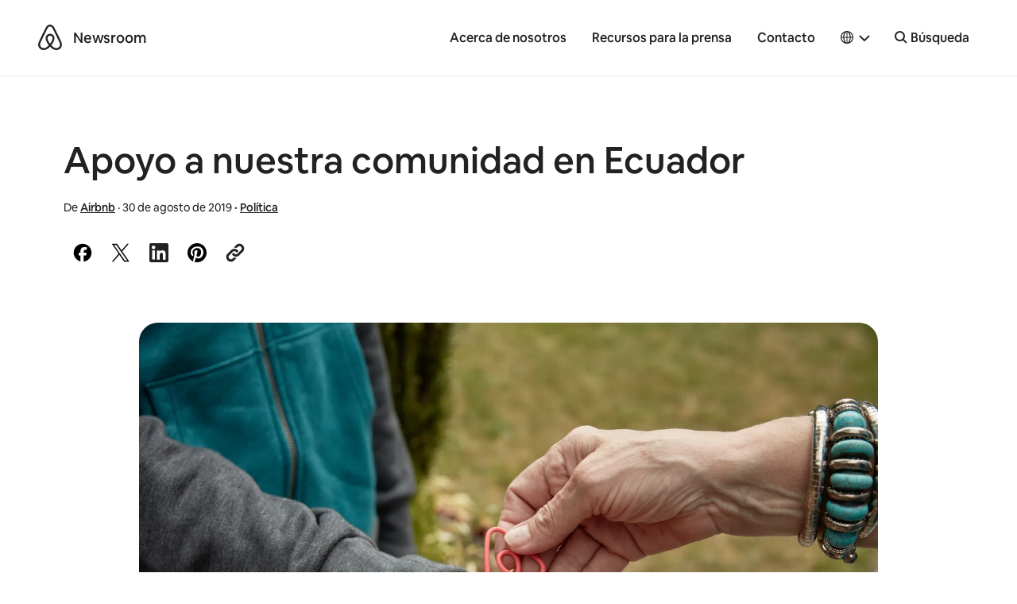

--- FILE ---
content_type: text/html; charset=UTF-8
request_url: https://news.airbnb.com/ea/apoyo-a-nuestra-comunidad-en-ecuador/
body_size: 18300
content:
<!doctype html>
<html lang="es-ES">
  <head>
  <meta charset="utf-8">
  <meta http-equiv="x-ua-compatible" content="ie=edge">
  <meta name="viewport" content="width=device-width, initial-scale=1, shrink-to-fit=no">
    <script>
      window.dataLayer = window.dataLayer ||[];
      function gtag(){dataLayer.push(arguments);}
      gtag('consent','default',{
        'ad_storage':'denied',
        'analytics_storage':'denied',
        'ad_user_data':'denied',
        'ad_personalization':'denied',
        'personalization_storage':'denied',
        'functionality_storage':'granted',
        'security_storage':'granted',
        'wait_for_update': 500
      });
      gtag("set", "ads_data_redaction", true);
  </script>
  <script src="https://cmp.osano.com/16CVBaUTYtcu336kV/006de694-f4b6-46b9-8e9b-fe73ba8b2469/osano.js"></script>
  <!-- Google Tag Manager -->
  <script>(function(w,d,s,l,i){w[l]=w[l]||[];w[l].push({'gtm.start':
  new Date().getTime(),event:'gtm.js'});var f=d.getElementsByTagName(s)[0],
  j=d.createElement(s),dl=l!='dataLayer'?'&l='+l:'';j.async=true;j.src=
  'https://www.googletagmanager.com/gtm.js?id='+i+dl;f.parentNode.insertBefore(j,f);
  })(window,document,'script','dataLayer','GTM-PVF49B2');</script>
  <!-- End Google Tag Manager -->

  <meta name="google-site-verification" content="bDv5bfBGYMndjbRU5Z_DHNryuRbU3PXLV-pNLnxASOE" />
  <link rel="icon" type="image/png" href="https://news.airbnb.com/wp-content/themes/presser/resources/assets/favicon/favicon-96x96.png" sizes="96x96" />
  <link rel="icon" type="image/svg+xml" href="https://news.airbnb.com/wp-content/themes/presser/resources/assets/favicon/favicon.svg" />
  <link rel="shortcut icon" href="https://news.airbnb.com/wp-content/themes/presser/resources/assets/favicon/favicon.ico" />
  <link rel="apple-touch-icon" sizes="180x180" href="https://news.airbnb.com/wp-content/themes/presser/resources/assets/favicon/apple-touch-icon.png" />
  <meta name="apple-mobile-web-app-title" content="Airbnb Newsroom" />
  <link rel="manifest" href="https://news.airbnb.com/wp-content/themes/presser/resources/assets/favicon/site.webmanifest" />
  <meta name='robots' content='index, follow, max-image-preview:large, max-snippet:-1, max-video-preview:-1' />
	<style>img:is([sizes="auto" i], [sizes^="auto," i]) { contain-intrinsic-size: 3000px 1500px }</style>
	
	<!-- This site is optimized with the Yoast SEO plugin v24.9 - https://yoast.com/wordpress/plugins/seo/ -->
	<title>Apoyo a nuestra comunidad en Ecuador</title>
	<meta name="description" content="En Airbnb ofrecemos una plataforma abierta para que los ciudadanos ecuatorianos puedan obtener un ingreso extra mediante el alquiler temporal de sus espacios." />
	<link rel="canonical" href="https://news.airbnb.com/ea/apoyo-a-nuestra-comunidad-en-ecuador/" />
	<meta property="og:locale" content="es_ES" />
	<meta property="og:type" content="article" />
	<meta property="og:title" content="Apoyo a nuestra comunidad en Ecuador" />
	<meta property="og:description" content="En Airbnb ofrecemos una plataforma abierta para que los ciudadanos ecuatorianos puedan obtener un ingreso extra mediante el alquiler temporal de sus espacios." />
	<meta property="og:url" content="https://news.airbnb.com/ea/apoyo-a-nuestra-comunidad-en-ecuador/" />
	<meta property="og:site_name" content="Airbnb Newsroom" />
	<meta property="article:published_time" content="2019-08-30T12:39:20+00:00" />
	<meta property="article:modified_time" content="2019-08-30T12:39:22+00:00" />
	<meta property="og:image" content="https://news.airbnb.com/wp-content/uploads/sites/4/2019/08/Comunidad-Airbnb.jpg?resize=2400,1260" />
	<meta property="og:image:width" content="2400" />
	<meta property="og:image:height" content="1260" />
	<meta property="og:image:type" content="image/jpeg" />
	<meta name="author" content="Airbnb" />
	<meta name="twitter:card" content="summary_large_image" />
	<meta name="twitter:label1" content="Written by" />
	<meta name="twitter:data1" content="Airbnb" />
	<meta name="twitter:label2" content="Est. reading time" />
	<meta name="twitter:data2" content="1 minute" />
	<script type="application/ld+json" class="yoast-schema-graph">{"@context":"https://schema.org","@graph":[{"@type":"Article","@id":"https://news.airbnb.com/ea/apoyo-a-nuestra-comunidad-en-ecuador/#article","isPartOf":{"@id":"https://news.airbnb.com/ea/apoyo-a-nuestra-comunidad-en-ecuador/"},"author":{"name":"Airbnb","@id":"https://news.airbnb.com/ea/#/schema/person/d30ed8622c2b358bfb968fb447645c41"},"headline":"Apoyo a nuestra comunidad en Ecuador","datePublished":"2019-08-30T12:39:20+00:00","dateModified":"2019-08-30T12:39:22+00:00","mainEntityOfPage":{"@id":"https://news.airbnb.com/ea/apoyo-a-nuestra-comunidad-en-ecuador/"},"wordCount":210,"publisher":{"@id":"https://news.airbnb.com/ea/#organization"},"image":{"@id":"https://news.airbnb.com/ea/apoyo-a-nuestra-comunidad-en-ecuador/#primaryimage"},"thumbnailUrl":"https://news.airbnb.com/wp-content/uploads/sites/4/2019/08/Comunidad-Airbnb.jpg","keywords":["Comunidad"],"articleSection":["Política"],"inLanguage":"es-ES"},{"@type":"WebPage","@id":"https://news.airbnb.com/ea/apoyo-a-nuestra-comunidad-en-ecuador/","url":"https://news.airbnb.com/ea/apoyo-a-nuestra-comunidad-en-ecuador/","name":"Apoyo a nuestra comunidad en Ecuador","isPartOf":{"@id":"https://news.airbnb.com/ea/#website"},"primaryImageOfPage":{"@id":"https://news.airbnb.com/ea/apoyo-a-nuestra-comunidad-en-ecuador/#primaryimage"},"image":{"@id":"https://news.airbnb.com/ea/apoyo-a-nuestra-comunidad-en-ecuador/#primaryimage"},"thumbnailUrl":"https://news.airbnb.com/wp-content/uploads/sites/4/2019/08/Comunidad-Airbnb.jpg","datePublished":"2019-08-30T12:39:20+00:00","dateModified":"2019-08-30T12:39:22+00:00","description":"En Airbnb ofrecemos una plataforma abierta para que los ciudadanos ecuatorianos puedan obtener un ingreso extra mediante el alquiler temporal de sus espacios.","breadcrumb":{"@id":"https://news.airbnb.com/ea/apoyo-a-nuestra-comunidad-en-ecuador/#breadcrumb"},"inLanguage":"es-ES","potentialAction":[{"@type":"ReadAction","target":["https://news.airbnb.com/ea/apoyo-a-nuestra-comunidad-en-ecuador/"]}]},{"@type":"ImageObject","inLanguage":"es-ES","@id":"https://news.airbnb.com/ea/apoyo-a-nuestra-comunidad-en-ecuador/#primaryimage","url":"https://news.airbnb.com/wp-content/uploads/sites/4/2019/08/Comunidad-Airbnb.jpg","contentUrl":"https://news.airbnb.com/wp-content/uploads/sites/4/2019/08/Comunidad-Airbnb.jpg","width":8510,"height":5674},{"@type":"BreadcrumbList","@id":"https://news.airbnb.com/ea/apoyo-a-nuestra-comunidad-en-ecuador/#breadcrumb","itemListElement":[{"@type":"ListItem","position":1,"name":"Home","item":"https://news.airbnb.com/ea/"},{"@type":"ListItem","position":2,"name":"Apoyo a nuestra comunidad en Ecuador"}]},{"@type":"WebSite","@id":"https://news.airbnb.com/ea/#website","url":"https://news.airbnb.com/ea/","name":"Airbnb Newsroom","description":"","publisher":{"@id":"https://news.airbnb.com/ea/#organization"},"potentialAction":[{"@type":"SearchAction","target":{"@type":"EntryPoint","urlTemplate":"https://news.airbnb.com/ea/?s={search_term_string}"},"query-input":{"@type":"PropertyValueSpecification","valueRequired":true,"valueName":"search_term_string"}}],"inLanguage":"es-ES"},{"@type":"Organization","@id":"https://news.airbnb.com/ea/#organization","name":"Airbnb","url":"https://news.airbnb.com/ea/","logo":{"@type":"ImageObject","inLanguage":"es-ES","@id":"https://news.airbnb.com/ea/#/schema/logo/image/","url":"https://news.airbnb.com/wp-content/uploads/sites/4/2017/01/airbnb_vertical_lockup_web.png?fit=451%2C493","contentUrl":"https://news.airbnb.com/wp-content/uploads/sites/4/2017/01/airbnb_vertical_lockup_web.png?fit=451%2C493","width":451,"height":493,"caption":"Airbnb"},"image":{"@id":"https://news.airbnb.com/ea/#/schema/logo/image/"}},{"@type":"Person","@id":"https://news.airbnb.com/ea/#/schema/person/d30ed8622c2b358bfb968fb447645c41","name":"Airbnb","image":{"@type":"ImageObject","inLanguage":"es-ES","@id":"https://news.airbnb.com/ea/#/schema/person/image/","url":"https://secure.gravatar.com/avatar/ca26617f9255e86c8d242ec40cfa6e07?s=96&d=mm&r=g","contentUrl":"https://secure.gravatar.com/avatar/ca26617f9255e86c8d242ec40cfa6e07?s=96&d=mm&r=g","caption":"Airbnb"},"url":"https://news.airbnb.com/ea/author/airbnbpress/"}]}</script>
	<!-- / Yoast SEO plugin. -->


<link rel='dns-prefetch' href='//www.googletagmanager.com' />
<link rel='dns-prefetch' href='//www.instagram.com' />
<script type="text/javascript">
/* <![CDATA[ */
window._wpemojiSettings = {"baseUrl":"https:\/\/s.w.org\/images\/core\/emoji\/15.0.3\/72x72\/","ext":".png","svgUrl":"https:\/\/s.w.org\/images\/core\/emoji\/15.0.3\/svg\/","svgExt":".svg","source":{"concatemoji":"https:\/\/news.airbnb.com\/wp-includes\/js\/wp-emoji-release.min.js?ver=6.7.4"}};
/*! This file is auto-generated */
!function(i,n){var o,s,e;function c(e){try{var t={supportTests:e,timestamp:(new Date).valueOf()};sessionStorage.setItem(o,JSON.stringify(t))}catch(e){}}function p(e,t,n){e.clearRect(0,0,e.canvas.width,e.canvas.height),e.fillText(t,0,0);var t=new Uint32Array(e.getImageData(0,0,e.canvas.width,e.canvas.height).data),r=(e.clearRect(0,0,e.canvas.width,e.canvas.height),e.fillText(n,0,0),new Uint32Array(e.getImageData(0,0,e.canvas.width,e.canvas.height).data));return t.every(function(e,t){return e===r[t]})}function u(e,t,n){switch(t){case"flag":return n(e,"\ud83c\udff3\ufe0f\u200d\u26a7\ufe0f","\ud83c\udff3\ufe0f\u200b\u26a7\ufe0f")?!1:!n(e,"\ud83c\uddfa\ud83c\uddf3","\ud83c\uddfa\u200b\ud83c\uddf3")&&!n(e,"\ud83c\udff4\udb40\udc67\udb40\udc62\udb40\udc65\udb40\udc6e\udb40\udc67\udb40\udc7f","\ud83c\udff4\u200b\udb40\udc67\u200b\udb40\udc62\u200b\udb40\udc65\u200b\udb40\udc6e\u200b\udb40\udc67\u200b\udb40\udc7f");case"emoji":return!n(e,"\ud83d\udc26\u200d\u2b1b","\ud83d\udc26\u200b\u2b1b")}return!1}function f(e,t,n){var r="undefined"!=typeof WorkerGlobalScope&&self instanceof WorkerGlobalScope?new OffscreenCanvas(300,150):i.createElement("canvas"),a=r.getContext("2d",{willReadFrequently:!0}),o=(a.textBaseline="top",a.font="600 32px Arial",{});return e.forEach(function(e){o[e]=t(a,e,n)}),o}function t(e){var t=i.createElement("script");t.src=e,t.defer=!0,i.head.appendChild(t)}"undefined"!=typeof Promise&&(o="wpEmojiSettingsSupports",s=["flag","emoji"],n.supports={everything:!0,everythingExceptFlag:!0},e=new Promise(function(e){i.addEventListener("DOMContentLoaded",e,{once:!0})}),new Promise(function(t){var n=function(){try{var e=JSON.parse(sessionStorage.getItem(o));if("object"==typeof e&&"number"==typeof e.timestamp&&(new Date).valueOf()<e.timestamp+604800&&"object"==typeof e.supportTests)return e.supportTests}catch(e){}return null}();if(!n){if("undefined"!=typeof Worker&&"undefined"!=typeof OffscreenCanvas&&"undefined"!=typeof URL&&URL.createObjectURL&&"undefined"!=typeof Blob)try{var e="postMessage("+f.toString()+"("+[JSON.stringify(s),u.toString(),p.toString()].join(",")+"));",r=new Blob([e],{type:"text/javascript"}),a=new Worker(URL.createObjectURL(r),{name:"wpTestEmojiSupports"});return void(a.onmessage=function(e){c(n=e.data),a.terminate(),t(n)})}catch(e){}c(n=f(s,u,p))}t(n)}).then(function(e){for(var t in e)n.supports[t]=e[t],n.supports.everything=n.supports.everything&&n.supports[t],"flag"!==t&&(n.supports.everythingExceptFlag=n.supports.everythingExceptFlag&&n.supports[t]);n.supports.everythingExceptFlag=n.supports.everythingExceptFlag&&!n.supports.flag,n.DOMReady=!1,n.readyCallback=function(){n.DOMReady=!0}}).then(function(){return e}).then(function(){var e;n.supports.everything||(n.readyCallback(),(e=n.source||{}).concatemoji?t(e.concatemoji):e.wpemoji&&e.twemoji&&(t(e.twemoji),t(e.wpemoji)))}))}((window,document),window._wpemojiSettings);
/* ]]> */
</script>
<style id='wp-emoji-styles-inline-css'>

	img.wp-smiley, img.emoji {
		display: inline !important;
		border: none !important;
		box-shadow: none !important;
		height: 1em !important;
		width: 1em !important;
		margin: 0 0.07em !important;
		vertical-align: -0.1em !important;
		background: none !important;
		padding: 0 !important;
	}
</style>
<link rel='stylesheet' id='all-css-2' href='https://news.airbnb.com/_static/??-eJyNkNEKwjAMRX/ILoyNiQ/it6xtHMEuLUmL7O9XHeKLQl/DuZdzA89kiF0oHhWcKnjSDDZE9zCBrMyygeYtYLcSdxU4wc+Ei2uKjJy1CU+CdxRkh238IYSecpSmgGDR2QY072Sj1JwzCrfBf11c5Fz/ACmUhWpZnapqllKPFmX5CH1naXeU2ELBv2pu67U/T8N4Gfpx2gGC45vp' type='text/css' media='all' />
<style id='global-styles-inline-css'>
:root{--wp--preset--aspect-ratio--square: 1;--wp--preset--aspect-ratio--4-3: 4/3;--wp--preset--aspect-ratio--3-4: 3/4;--wp--preset--aspect-ratio--3-2: 3/2;--wp--preset--aspect-ratio--2-3: 2/3;--wp--preset--aspect-ratio--16-9: 16/9;--wp--preset--aspect-ratio--9-16: 9/16;--wp--preset--color--black: #000000;--wp--preset--color--cyan-bluish-gray: #abb8c3;--wp--preset--color--white: #ffffff;--wp--preset--color--pale-pink: #f78da7;--wp--preset--color--vivid-red: #cf2e2e;--wp--preset--color--luminous-vivid-orange: #ff6900;--wp--preset--color--luminous-vivid-amber: #fcb900;--wp--preset--color--light-green-cyan: #7bdcb5;--wp--preset--color--vivid-green-cyan: #00d084;--wp--preset--color--pale-cyan-blue: #8ed1fc;--wp--preset--color--vivid-cyan-blue: #0693e3;--wp--preset--color--vivid-purple: #9b51e0;--wp--preset--color--bnb-hof: #222;--wp--preset--color--bnb-rausch: #ff5a5f;--wp--preset--color--bnb-med-gray: #f9f9f9;--wp--preset--gradient--vivid-cyan-blue-to-vivid-purple: linear-gradient(135deg,rgba(6,147,227,1) 0%,rgb(155,81,224) 100%);--wp--preset--gradient--light-green-cyan-to-vivid-green-cyan: linear-gradient(135deg,rgb(122,220,180) 0%,rgb(0,208,130) 100%);--wp--preset--gradient--luminous-vivid-amber-to-luminous-vivid-orange: linear-gradient(135deg,rgba(252,185,0,1) 0%,rgba(255,105,0,1) 100%);--wp--preset--gradient--luminous-vivid-orange-to-vivid-red: linear-gradient(135deg,rgba(255,105,0,1) 0%,rgb(207,46,46) 100%);--wp--preset--gradient--very-light-gray-to-cyan-bluish-gray: linear-gradient(135deg,rgb(238,238,238) 0%,rgb(169,184,195) 100%);--wp--preset--gradient--cool-to-warm-spectrum: linear-gradient(135deg,rgb(74,234,220) 0%,rgb(151,120,209) 20%,rgb(207,42,186) 40%,rgb(238,44,130) 60%,rgb(251,105,98) 80%,rgb(254,248,76) 100%);--wp--preset--gradient--blush-light-purple: linear-gradient(135deg,rgb(255,206,236) 0%,rgb(152,150,240) 100%);--wp--preset--gradient--blush-bordeaux: linear-gradient(135deg,rgb(254,205,165) 0%,rgb(254,45,45) 50%,rgb(107,0,62) 100%);--wp--preset--gradient--luminous-dusk: linear-gradient(135deg,rgb(255,203,112) 0%,rgb(199,81,192) 50%,rgb(65,88,208) 100%);--wp--preset--gradient--pale-ocean: linear-gradient(135deg,rgb(255,245,203) 0%,rgb(182,227,212) 50%,rgb(51,167,181) 100%);--wp--preset--gradient--electric-grass: linear-gradient(135deg,rgb(202,248,128) 0%,rgb(113,206,126) 100%);--wp--preset--gradient--midnight: linear-gradient(135deg,rgb(2,3,129) 0%,rgb(40,116,252) 100%);--wp--preset--font-size--small: 13px;--wp--preset--font-size--medium: 20px;--wp--preset--font-size--large: 36px;--wp--preset--font-size--x-large: 42px;--wp--preset--spacing--20: 0.44rem;--wp--preset--spacing--30: 0.67rem;--wp--preset--spacing--40: 1rem;--wp--preset--spacing--50: 1.5rem;--wp--preset--spacing--60: 2.25rem;--wp--preset--spacing--70: 3.38rem;--wp--preset--spacing--80: 5.06rem;--wp--preset--shadow--natural: 6px 6px 9px rgba(0, 0, 0, 0.2);--wp--preset--shadow--deep: 12px 12px 50px rgba(0, 0, 0, 0.4);--wp--preset--shadow--sharp: 6px 6px 0px rgba(0, 0, 0, 0.2);--wp--preset--shadow--outlined: 6px 6px 0px -3px rgba(255, 255, 255, 1), 6px 6px rgba(0, 0, 0, 1);--wp--preset--shadow--crisp: 6px 6px 0px rgba(0, 0, 0, 1);}:where(body) { margin: 0; }.wp-site-blocks > .alignleft { float: left; margin-right: 2em; }.wp-site-blocks > .alignright { float: right; margin-left: 2em; }.wp-site-blocks > .aligncenter { justify-content: center; margin-left: auto; margin-right: auto; }:where(.is-layout-flex){gap: 0.5em;}:where(.is-layout-grid){gap: 0.5em;}.is-layout-flow > .alignleft{float: left;margin-inline-start: 0;margin-inline-end: 2em;}.is-layout-flow > .alignright{float: right;margin-inline-start: 2em;margin-inline-end: 0;}.is-layout-flow > .aligncenter{margin-left: auto !important;margin-right: auto !important;}.is-layout-constrained > .alignleft{float: left;margin-inline-start: 0;margin-inline-end: 2em;}.is-layout-constrained > .alignright{float: right;margin-inline-start: 2em;margin-inline-end: 0;}.is-layout-constrained > .aligncenter{margin-left: auto !important;margin-right: auto !important;}.is-layout-constrained > :where(:not(.alignleft):not(.alignright):not(.alignfull)){margin-left: auto !important;margin-right: auto !important;}body .is-layout-flex{display: flex;}.is-layout-flex{flex-wrap: wrap;align-items: center;}.is-layout-flex > :is(*, div){margin: 0;}body .is-layout-grid{display: grid;}.is-layout-grid > :is(*, div){margin: 0;}body{padding-top: 0px;padding-right: 0px;padding-bottom: 0px;padding-left: 0px;}a:where(:not(.wp-element-button)){text-decoration: underline;}:root :where(.wp-element-button, .wp-block-button__link){background-color: #32373c;border-width: 0;color: #fff;font-family: inherit;font-size: inherit;line-height: inherit;padding: calc(0.667em + 2px) calc(1.333em + 2px);text-decoration: none;}.has-black-color{color: var(--wp--preset--color--black) !important;}.has-cyan-bluish-gray-color{color: var(--wp--preset--color--cyan-bluish-gray) !important;}.has-white-color{color: var(--wp--preset--color--white) !important;}.has-pale-pink-color{color: var(--wp--preset--color--pale-pink) !important;}.has-vivid-red-color{color: var(--wp--preset--color--vivid-red) !important;}.has-luminous-vivid-orange-color{color: var(--wp--preset--color--luminous-vivid-orange) !important;}.has-luminous-vivid-amber-color{color: var(--wp--preset--color--luminous-vivid-amber) !important;}.has-light-green-cyan-color{color: var(--wp--preset--color--light-green-cyan) !important;}.has-vivid-green-cyan-color{color: var(--wp--preset--color--vivid-green-cyan) !important;}.has-pale-cyan-blue-color{color: var(--wp--preset--color--pale-cyan-blue) !important;}.has-vivid-cyan-blue-color{color: var(--wp--preset--color--vivid-cyan-blue) !important;}.has-vivid-purple-color{color: var(--wp--preset--color--vivid-purple) !important;}.has-bnb-hof-color{color: var(--wp--preset--color--bnb-hof) !important;}.has-bnb-rausch-color{color: var(--wp--preset--color--bnb-rausch) !important;}.has-bnb-med-gray-color{color: var(--wp--preset--color--bnb-med-gray) !important;}.has-black-background-color{background-color: var(--wp--preset--color--black) !important;}.has-cyan-bluish-gray-background-color{background-color: var(--wp--preset--color--cyan-bluish-gray) !important;}.has-white-background-color{background-color: var(--wp--preset--color--white) !important;}.has-pale-pink-background-color{background-color: var(--wp--preset--color--pale-pink) !important;}.has-vivid-red-background-color{background-color: var(--wp--preset--color--vivid-red) !important;}.has-luminous-vivid-orange-background-color{background-color: var(--wp--preset--color--luminous-vivid-orange) !important;}.has-luminous-vivid-amber-background-color{background-color: var(--wp--preset--color--luminous-vivid-amber) !important;}.has-light-green-cyan-background-color{background-color: var(--wp--preset--color--light-green-cyan) !important;}.has-vivid-green-cyan-background-color{background-color: var(--wp--preset--color--vivid-green-cyan) !important;}.has-pale-cyan-blue-background-color{background-color: var(--wp--preset--color--pale-cyan-blue) !important;}.has-vivid-cyan-blue-background-color{background-color: var(--wp--preset--color--vivid-cyan-blue) !important;}.has-vivid-purple-background-color{background-color: var(--wp--preset--color--vivid-purple) !important;}.has-bnb-hof-background-color{background-color: var(--wp--preset--color--bnb-hof) !important;}.has-bnb-rausch-background-color{background-color: var(--wp--preset--color--bnb-rausch) !important;}.has-bnb-med-gray-background-color{background-color: var(--wp--preset--color--bnb-med-gray) !important;}.has-black-border-color{border-color: var(--wp--preset--color--black) !important;}.has-cyan-bluish-gray-border-color{border-color: var(--wp--preset--color--cyan-bluish-gray) !important;}.has-white-border-color{border-color: var(--wp--preset--color--white) !important;}.has-pale-pink-border-color{border-color: var(--wp--preset--color--pale-pink) !important;}.has-vivid-red-border-color{border-color: var(--wp--preset--color--vivid-red) !important;}.has-luminous-vivid-orange-border-color{border-color: var(--wp--preset--color--luminous-vivid-orange) !important;}.has-luminous-vivid-amber-border-color{border-color: var(--wp--preset--color--luminous-vivid-amber) !important;}.has-light-green-cyan-border-color{border-color: var(--wp--preset--color--light-green-cyan) !important;}.has-vivid-green-cyan-border-color{border-color: var(--wp--preset--color--vivid-green-cyan) !important;}.has-pale-cyan-blue-border-color{border-color: var(--wp--preset--color--pale-cyan-blue) !important;}.has-vivid-cyan-blue-border-color{border-color: var(--wp--preset--color--vivid-cyan-blue) !important;}.has-vivid-purple-border-color{border-color: var(--wp--preset--color--vivid-purple) !important;}.has-bnb-hof-border-color{border-color: var(--wp--preset--color--bnb-hof) !important;}.has-bnb-rausch-border-color{border-color: var(--wp--preset--color--bnb-rausch) !important;}.has-bnb-med-gray-border-color{border-color: var(--wp--preset--color--bnb-med-gray) !important;}.has-vivid-cyan-blue-to-vivid-purple-gradient-background{background: var(--wp--preset--gradient--vivid-cyan-blue-to-vivid-purple) !important;}.has-light-green-cyan-to-vivid-green-cyan-gradient-background{background: var(--wp--preset--gradient--light-green-cyan-to-vivid-green-cyan) !important;}.has-luminous-vivid-amber-to-luminous-vivid-orange-gradient-background{background: var(--wp--preset--gradient--luminous-vivid-amber-to-luminous-vivid-orange) !important;}.has-luminous-vivid-orange-to-vivid-red-gradient-background{background: var(--wp--preset--gradient--luminous-vivid-orange-to-vivid-red) !important;}.has-very-light-gray-to-cyan-bluish-gray-gradient-background{background: var(--wp--preset--gradient--very-light-gray-to-cyan-bluish-gray) !important;}.has-cool-to-warm-spectrum-gradient-background{background: var(--wp--preset--gradient--cool-to-warm-spectrum) !important;}.has-blush-light-purple-gradient-background{background: var(--wp--preset--gradient--blush-light-purple) !important;}.has-blush-bordeaux-gradient-background{background: var(--wp--preset--gradient--blush-bordeaux) !important;}.has-luminous-dusk-gradient-background{background: var(--wp--preset--gradient--luminous-dusk) !important;}.has-pale-ocean-gradient-background{background: var(--wp--preset--gradient--pale-ocean) !important;}.has-electric-grass-gradient-background{background: var(--wp--preset--gradient--electric-grass) !important;}.has-midnight-gradient-background{background: var(--wp--preset--gradient--midnight) !important;}.has-small-font-size{font-size: var(--wp--preset--font-size--small) !important;}.has-medium-font-size{font-size: var(--wp--preset--font-size--medium) !important;}.has-large-font-size{font-size: var(--wp--preset--font-size--large) !important;}.has-x-large-font-size{font-size: var(--wp--preset--font-size--x-large) !important;}
:where(.wp-block-post-template.is-layout-flex){gap: 1.25em;}:where(.wp-block-post-template.is-layout-grid){gap: 1.25em;}
:where(.wp-block-columns.is-layout-flex){gap: 2em;}:where(.wp-block-columns.is-layout-grid){gap: 2em;}
:root :where(.wp-block-pullquote){font-size: 1.5em;line-height: 1.6;}
</style>
<link rel='stylesheet' id='all-css-4' href='https://news.airbnb.com/_static/??/wp-content/themes/presser/dist/styles/main.css,/wp-content/themes/presser/resources/assets/styles/legacy.css?m=1759177305' type='text/css' media='all' />
<script type="text/javascript" src="https://code.jquery.com/jquery-3.3.1.min.js" id="jquery-core-js"></script>

<!-- Google tag (gtag.js) snippet added by Site Kit -->

<!-- Google Analytics snippet added by Site Kit -->
<script type="text/javascript" src="https://www.googletagmanager.com/gtag/js?id=GT-W6J5DNK" id="google_gtagjs-js" async></script>
<script type="text/javascript" id="google_gtagjs-js-after">
/* <![CDATA[ */
window.dataLayer = window.dataLayer || [];function gtag(){dataLayer.push(arguments);}
gtag("set","linker",{"domains":["news.airbnb.com"]});
gtag("js", new Date());
gtag("set", "developer_id.dZTNiMT", true);
gtag("config", "GT-W6J5DNK");
/* ]]> */
</script>

<!-- End Google tag (gtag.js) snippet added by Site Kit -->
<link rel="https://api.w.org/" href="https://news.airbnb.com/wp-json/" /><link rel="alternate" title="JSON" type="application/json" href="https://news.airbnb.com/wp-json/wp/v2/posts/213123" /><link rel="EditURI" type="application/rsd+xml" title="RSD" href="https://news.airbnb.com/xmlrpc.php?rsd" />
<meta name="generator" content="WordPress 6.7.4" />
<link rel='shortlink' href='https://news.airbnb.com/?p=213123' />
<meta name="generator" content="Site Kit by Google 1.150.0" />  <script>
    ( function ( i, s, o, g, r, a, m ) {
      i[ 'GoogleAnalyticsObject' ] = r;
      i[ r ] = i[ r ] || function () {
        ( i[ r ].q = i[ r ].q || [] ).push( arguments );
      };
      i[ r ].l = 1 * new Date();
      a = s.createElement( o );
      m = s.getElementsByTagName( o )[ 0 ];
      a.async = 1;
      a.src = g;
      m.parentNode.insertBefore( a, m );
    } )( window, document, 'script', 'https://www.google-analytics.com/analytics.js', 'ga' );
    ga( 'create', 'UA-2725447-17', 'auto' );
    ga('set', 'anonymizeIp', true);
    ga( 'send', 'pageview' );
  </script>

  

  <noscript>
    <style>[data-reveal]{opacity: 1 !important;}</style>
  </noscript>

</head>
  <body class="post-template-default single single-post postid-213123 single-format-standard apoyo-a-nuestra-comunidad-en-ecuador app-data index-data singular-data single-data single-post-data single-post-apoyo-a-nuestra-comunidad-en-ecuador-data">

  <!-- Google Tag Manager (noscript) -->
  <noscript><iframe src="https://www.googletagmanager.com/ns.html?id=GTM-PVF49B2" height="0" width="0" style="display:none;visibility:hidden"></iframe></noscript>
  <!-- End Google Tag Manager (noscript) -->

  	<div class="offcanvas-wrap">
	  <div class="offcanvas-wrap-overlay"></div>

                  <header class="header">
  <div class="container container__dls">
    <div class="header__backdrop">
      <div id="skipnav">
        <p class="skipnav">
          <a href="#mainContent">Skip to main content</a>
        </p>
      </div>
      <a class="header__logo" href="https://news.airbnb.com/ea/" tabindex="-1"><span>Airbnb</span></a>
      <a class="header__site" href="https://news.airbnb.com/ea/">Newsroom</a>
    </div>
    <button class="header__site header__toggle" data-toggle="offcanvasRight">
      <span class="sr-only">Toggle navigation</span>
      <span></span>
      <span></span>
      <span></span>
    </button>
    <nav class="header__nav">
              <ul id="menu-primary-navigation-eslt" class="nav"><li id="menu-item-95893" class="menu-item menu-item-type-post_type menu-item-object-page menu-item-95893"><a href="https://news.airbnb.com/ea/about-us/">Acerca de nosotros</a></li>
<li id="menu-item-73599" class="menu-item menu-item-type-post_type menu-item-object-page menu-item-73599"><a href="https://news.airbnb.com/ea/media-assets/">Recursos para la prensa</a></li>
<li id="menu-item-73597" class="menu-item menu-item-type-post_type menu-item-object-page menu-item-73597"><a href="https://news.airbnb.com/ea/contact-us/">Contacto</a></li>
</ul>
                    <div class='languagePicker languagePicker--default has-submenu'>
          <button class='languagePicker__button' role="button" aria-label="Select a language, pop-up button. Current language is Español (América Latina)" aria-haspopup="true" aria-expanded="false">
      <span class="languagePicker__buttonLanguage">Español (América Latina)</span>
    </button>
  
  <ul class='languagePicker__modal'>
                <li class='lang-item lang-item-59 lang-item-en no-translation lang-item-first'>
        <a href="https://news.airbnb.com/" lang="en-US" aria-label="English language option">
          English
        </a>
      </li>
                <li class='lang-item lang-item-17863 lang-item-en-au no-translation lang-item-indented'>
        <a href="https://news.airbnb.com/en-au/" lang="en-AU" aria-label="AU and NZ subcategory of English language option">
          AU and NZ
        </a>
      </li>
                <li class='lang-item lang-item-17867 lang-item-en-in no-translation lang-item-indented'>
        <a href="https://news.airbnb.com/en-in/" lang="en-US" aria-label="India subcategory of English language option">
          India
        </a>
      </li>
                <li class='lang-item lang-item-19520 lang-item-ms no-translation lang-item-indented'>
        <a href="https://news.airbnb.com/ms/" lang="ms-MY" aria-label="Malaysia subcategory of English language option">
          Malaysia
        </a>
      </li>
                <li class='lang-item lang-item-28364 lang-item-en-ie no-translation lang-item-indented'>
        <a href="https://news.airbnb.com/en-ie/" lang="en-GB" aria-label="Ireland subcategory of English language option">
          Ireland
        </a>
      </li>
                <li class='lang-item lang-item-17871 lang-item-en-uk no-translation lang-item-indented'>
        <a href="https://news.airbnb.com/en-uk/" lang="en-GB" aria-label="United Kingdom subcategory of English language option">
          United Kingdom
        </a>
      </li>
                <li class='lang-item lang-item-20274 lang-item-cs no-translation'>
        <a href="https://news.airbnb.com/cs/" lang="cs-CZ" aria-label="Čeština language option">
          Čeština
        </a>
      </li>
                <li class='lang-item lang-item-20035 lang-item-da no-translation'>
        <a href="https://news.airbnb.com/da/" lang="da-DK" aria-label="Dansk language option">
          Dansk
        </a>
      </li>
                <li class='lang-item lang-item-131 lang-item-de no-translation'>
        <a href="https://news.airbnb.com/de/" lang="de-DE" aria-label="Deutsch language option">
          Deutsch
        </a>
      </li>
                <li class='lang-item lang-item-20039 lang-item-ca no-translation'>
        <a href="https://news.airbnb.com/ca/" lang="ca" aria-label="Català language option">
          Català
        </a>
      </li>
                <li class='lang-item lang-item-8043 lang-item-ea current-lang'>
        <a href="https://news.airbnb.com/ea/apoyo-a-nuestra-comunidad-en-ecuador/" lang="es-419" aria-label="Español (América Latina) language option">
          Español (América Latina)
        </a>
      </li>
                <li class='lang-item lang-item-139 lang-item-es no-translation'>
        <a href="https://news.airbnb.com/es/" lang="es-ES" aria-label="Español (España) language option">
          Español (España)
        </a>
      </li>
                <li class='lang-item lang-item-62 lang-item-fr no-translation'>
        <a href="https://news.airbnb.com/fr/" lang="fr-FR" aria-label="Français language option">
          Français
        </a>
      </li>
                <li class='lang-item lang-item-28376 lang-item-fr-be no-translation'>
        <a href="https://news.airbnb.com/fr-be/" lang="fr-BE" aria-label="Français (Belgique) subcategory of French language option">
          Français (Belgique)
        </a>
      </li>
                <li class='lang-item lang-item-135 lang-item-it no-translation'>
        <a href="https://news.airbnb.com/it/" lang="it-IT" aria-label="Italiano language option">
          Italiano
        </a>
      </li>
                <li class='lang-item lang-item-19516 lang-item-nl no-translation'>
        <a href="https://news.airbnb.com/nl/" lang="nl-NL" aria-label="Nederlands taaloptie">
          Nederlands
        </a>
      </li>
                <li class='lang-item lang-item-28371 lang-item-nl-be no-translation'>
        <a href="https://news.airbnb.com/nl-be/" lang="nl-BE" aria-label="Nederlands (België) subcategory of Dutch language option">
          Nederlands (België)
        </a>
      </li>
                <li class='lang-item lang-item-1148 lang-item-br no-translation'>
        <a href="https://news.airbnb.com/br/" lang="pt-BR" aria-label="Português (Brasil) language option">
          Português (Brasil)
        </a>
      </li>
                <li class='lang-item lang-item-8047 lang-item-pt no-translation'>
        <a href="https://news.airbnb.com/pt/" lang="pt-BR" aria-label="Português (Portugal) language option">
          Português (Portugal)
        </a>
      </li>
                <li class='lang-item lang-item-590 lang-item-zh no-translation'>
        <a href="https://news.airbnb.com/zh/" lang="zh-CN" aria-label="简体中文 language option">
          简体中文
        </a>
      </li>
                <li class='lang-item lang-item-19528 lang-item-zh-hk no-translation'>
        <a href="https://news.airbnb.com/zh-hk/" lang="zh-HK" aria-label="繁體中文 (香港) language option">
          繁體中文 (香港)
        </a>
      </li>
                <li class='lang-item lang-item-19524 lang-item-zh-tw no-translation'>
        <a href="https://news.airbnb.com/zh-tw/" lang="zh-TW" aria-label="繁體中文 (台灣) language option">
          繁體中文 (台灣)
        </a>
      </li>
                <li class='lang-item lang-item-1140 lang-item-ja no-translation'>
        <a href="https://news.airbnb.com/ja/" lang="ja" aria-label="日本語 language option">
          日本語
        </a>
      </li>
                <li class='lang-item lang-item-1144 lang-item-ko no-translation'>
        <a href="https://news.airbnb.com/ko/" lang="ko-KR" aria-label="한국어 language option">
          한국어
        </a>
      </li>
                <li class='lang-item lang-item-6738 lang-item-th no-translation'>
        <a href="https://news.airbnb.com/th/" lang="th" aria-label="ไทย language option">
          ไทย
        </a>
      </li>
        <li class="languagePicker__touchShim"></li>
  </ul>
</div>            <form class="header__search" id="searchform" method="get" action="https://news.airbnb.com/ea/">
                <input class="header__searchInput" type="search" name="s" placeholder="¿Qué estás buscando?" />
                    <button type="submit" class="header__searchButton js-header__searchButton" aria-label="Búsqueda">
          <span class="header__searchButtonLabel">Búsqueda</span>
        </button>
        <button type="button" class="header__closeSearchButton js-header__closeSearchButton">
          <span class="header__closeSearchButtonLabel">Close Search</span>
        </button>
      </form>
    </nav>
  </div>
</header>      <div class="wrap" role="document">
        <div class="content">
          <main class="main" id="mainContent" tabindex="-1">
                   <article class="post__single post-213123 post type-post status-publish format-standard has-post-thumbnail hentry category-public-policy tag-community location-ecuador">
  <header class="container">
  <div class="post__headerWrap">
    <div class="post__header">
      <h1 class="post__title">Apoyo a nuestra comunidad en Ecuador</h1>
      <div class="post__meta post__metaWrap">
        <div class="post__meta">
      <span class="post__byline">
      De <a href="https://news.airbnb.com/ea/author/airbnbpress/" rel="author" class="fn">Airbnb</a>
    </span>
    ·
    <time class="post__updated" datetime="2019-08-30T05:39:20-07:00">30 de agosto de 2019</time>
</div>        <div class="post__meta">
    <span class="post__termsList">
      &middot; <a href='https://news.airbnb.com/ea/category/public-policy/' rel='tag'>Política</a>
    </span>
  </div>
      </div>
      <script>window.twttr = (function(d, s, id) {
  var js, fjs = d.getElementsByTagName(s)[0],
    t = window.twttr || {};
  if (d.getElementById(id)) return t;
  js = d.createElement(s);
  js.id = id;
  js.src = "https://platform.twitter.com/widgets.js";
  fjs.parentNode.insertBefore(js, fjs);

  t._e = [];
  t.ready = function(f) {
    t._e.push(f);
  };

  return t;
}(document, "script", "twitter-wjs"));</script>

<script
    type="text/javascript"
    async defer
    src="//assets.pinterest.com/js/pinit.js"
></script>

<div class="socialShare ">
  <a target="_blank" href="https://www.facebook.com/sharer/sharer.php?u=https://abnb.co/5z2sg" class="socialShare__link" data-social-share="Facebook" aria-label="Share to Facebook">
      <div class="icon">
  <svg viewBox="0 0 32 32" xmlns="http://www.w3.org/2000/svg">
  <path d="m15.9700599 1c-8.26766469 0-14.9700599 6.70239521-14.9700599 14.9700599 0 7.0203593 4.83353293 12.9113772 11.3538922 14.5293413v-9.954491h-3.08682633v-4.5748503h3.08682633v-1.9712575c0-5.09520959 2.305988-7.45688623 7.3083832-7.45688623.948503 0 2.58503.18622754 3.2544911.37185629v4.14670654c-.3532934-.0371257-.9670659-.0556886-1.7293414-.0556886-2.454491 0-3.402994.9299401-3.402994 3.3473054v1.6179641h4.8898204l-.8401198 4.5748503h-4.0497006v10.2856287c7.4125749-.8952096 13.1562875-7.2065868 13.1562875-14.860479-.0005988-8.26766469-6.702994-14.9700599-14.9706587-14.9700599z" />
</svg>
</div>
  </a>
  <a target="_blank" href="https://twitter.com/intent/tweet?text=Apoyo%20a%20nuestra%20comunidad%20en%20Ecuador&#038;url=https://abnb.co/5z2sg" class="socialShare__link" data-social-share="Twitter" aria-label="Share to Twitter">
      <div class="icon">
  <svg viewBox="0 0 32 32" xmlns="http://www.w3.org/2000/svg">
  <path d="m18.461198 13.6964303 10.9224206-12.6964303h-2.5882641l-9.4839364 11.024132-7.57479218-11.024132h-8.73662592l11.4545721 16.6704401-11.4545721 13.3141565h2.58841076l10.01528114-11.6418582 7.9995355 11.6418582h8.7366259l-11.879291-17.2881663zm-3.5451833 4.1208802-1.1605868-1.66-9.23437656-13.20879216h3.97564793l7.45224943 10.65991686 1.1605868 1.66 9.6870415 13.8562592h-3.9756479l-7.9049144-11.3067482z" />
</svg>
</div>
  </a>
  <a href="http://www.linkedin.com/shareArticle?mini=true&#038;url=https://abnb.co/5z2sg" class="socialShare__link"  data-social-share="LinkedIn" target="_blank" aria-label="Share on LinkedIn" onclick="window.open('http://www.linkedin.com/shareArticle?mini=true&#038;url=https://abnb.co/5z2sg','', '_blank, width=500, height=500, resizable=yes, scrollbars=yes'); return false;">
    <div class="icon">
  <svg width="28" height="28" viewBox="0 0 28 28" fill="none" xmlns="http://www.w3.org/2000/svg">
  <path fill-rule="evenodd" clip-rule="evenodd" d="M0 2.3391C0 1.04725 1.04653 0 2.3391 0H25.6609C26.9527 0 28 1.04653 28 2.3391V25.6609C28 26.9527 26.9535 28 25.6609 28H2.3391C1.04725 28 0 26.9535 0 25.6609V2.3391ZM11.0833 10.675H14.875V12.5802C15.4216 11.4847 16.8222 10.5 18.9263 10.5C22.9594 10.5 23.9167 12.6805 23.9167 16.6816V24.0917H19.8333V17.5928C19.8333 15.3143 19.2868 14.0292 17.8967 14.0292C15.9688 14.0292 15.1667 15.4146 15.1667 17.5928V24.0917H11.0833V10.675ZM4.08333 23.9167H8.16667V10.5H4.08333V23.9167ZM8.75 6.125C8.75 7.57458 7.57458 8.75 6.125 8.75C4.67542 8.75 3.5 7.57458 3.5 6.125C3.5 4.67542 4.67542 3.5 6.125 3.5C7.57458 3.5 8.75 4.67542 8.75 6.125Z" fill="#222222"/>
</svg></div>
  </a>
  <a href="https://www.pinterest.com/pin/create/button/" class="socialShare__link" data-pin-do="buttonPin" data-pin-custom="true" data-social-share="Pinterest" target="_blank" aria-label="Share to Pinterest" onclick="PinUtils.pinAny()" tabindex="0">
    <div class="icon">
  <svg xmlns="http://www.w3.org/2000/svg" viewBox="0 0 999.9 999.9" width="28" height="28">
  <path d="M0 500c2.6-141.9 52.7-260.4 150.4-355.4S364.6 1.3 500 0c145.8 2.6 265.3 52.4 358.4 149.4 93.1 97 140.3 213.9 141.6 350.6-2.6 140.6-52.7 258.8-150.4 354.5-97.7 95.6-214.2 144.1-349.6 145.4-46.9 0-93.7-7.2-140.6-21.5 9.1-14.3 18.2-30.6 27.3-48.8 10.4-22.1 23.4-63.8 39.1-125 3.9-16.9 9.8-39.7 17.6-68.4 9.1 15.6 24.7 29.9 46.9 43 58.6 27.3 120.4 24.7 185.5-7.8 67.7-39.1 114.6-99.6 140.6-181.6 23.4-85.9 20.5-165.7-8.8-239.2C778.3 277 725.9 224 650.4 191.4c-95-27.3-187.5-24.4-277.3 8.8s-152.3 90.2-187.5 170.9C176.5 401 171 430.7 169 460c-2 29.3-1 57.9 2.9 85.9s13.7 53.1 29.3 75.2 36.5 39.1 62.5 50.8c6.5 2.6 11.7 2.6 15.6 0 5.2-2.6 10.4-13 15.6-31.2 5.2-18.2 7.2-30.6 5.9-37.1-1.3-2.6-3.9-7.2-7.8-13.7-27.3-44.3-36.5-90.8-27.3-139.6 9.1-48.8 29.3-90.2 60.5-124 48.2-43 104.5-66.4 168.9-70.3 64.4-3.9 119.5 13.7 165 52.7 24.7 28.6 40.7 63.1 47.8 103.5s7.2 79.1 0 116.2c-7.2 37.1-19.9 71.9-38.1 104.5-32.6 50.8-71 76.8-115.2 78.1-26-1.3-47.2-11.4-63.5-30.3s-21.2-40.7-14.6-65.4c2.6-14.3 10.4-42.3 23.4-84 13-41.7 20.2-72.9 21.5-93.7-3.9-49.5-26.7-74.9-68.4-76.2-32.6 3.9-56.6 18.6-72.3 43.9s-24.1 54.4-25.4 86.9c3.9 37.8 9.8 63.8 17.6 78.1-14.3 58.6-25.4 105.5-33.2 140.6-2.6 9.1-9.8 37.1-21.5 84s-18.2 82.7-19.5 107.4V957C206.3 914 133.3 851.9 80 770.5 26.7 689.1 0 598.9 0 500z"/>
</svg></div>
  </a>
  <button class="socialShare__link socialShare__clip" aria-label="Copy Link" data-clipboard-text="https://abnb.co/5z2sg">
    <span class="socialShare__copyChain">
      <div class="icon">
  <svg width="28" height="28" viewBox="0 0 512 512" fill="none" xmlns="http://www.w3.org/2000/svg">
  <path fill="#222222" d="M459.654,233.373l-90.531,90.5c-49.969,50-131.031,50-181,0c-7.875-7.844-14.031-16.688-19.438-25.813l42.063-42.063c2-2.016,4.469-3.172,6.828-4.531c2.906,9.938,7.984,19.344,15.797,27.156c24.953,24.969,65.563,24.938,90.5,0l90.5-90.5c24.969-24.969,24.969-65.563,0-90.516c-24.938-24.953-65.531-24.953-90.5,0l-32.188,32.219c-26.109-10.172-54.25-12.906-81.641-8.891l68.578-68.578c50-49.984,131.031-49.984,181.031,0C509.623,102.342,509.623,183.389,459.654,233.373z M220.326,382.186l-32.203,32.219c-24.953,24.938-65.563,24.938-90.516,0c-24.953-24.969-24.953-65.563,0-90.531l90.516-90.5c24.969-24.969,65.547-24.969,90.5,0c7.797,7.797,12.875,17.203,15.813,27.125c2.375-1.375,4.813-2.5,6.813-4.5l42.063-42.047c-5.375-9.156-11.563-17.969-19.438-25.828c-49.969-49.984-131.031-49.984-181.016,0l-90.5,90.5c-49.984,50-49.984,131.031,0,181.031c49.984,49.969,131.031,49.969,181.016,0l68.594-68.594C274.561,395.092,246.42,392.342,220.326,382.186z" />
</svg>
</div>
    </span>
    <span class="socialShare__copyCheck">
      <div class="icon">
  <svg width="28" height="28" viewBox="0 0 24 24" fill="none" xmlns="http://www.w3.org/2000/svg">
  <path fill="#222222" d="M20.285 2l-11.285 11.567-5.286-5.011-3.714 3.716 9 8.728 15-15.285z" />
</svg>
</div>
    </span>
  </button>
</div>
    </div>
    
          <figure class="post__featuredMedia">
	<div class="post__featuredImage">
	  		<img width="2500" height="1667" src="https://news.airbnb.com/wp-content/uploads/sites/4/2019/08/Comunidad-Airbnb.jpg?w=2500" class=" wp-post-image" alt="" title="Comunidad Airbnb" tabindex="0" decoding="async" fetchpriority="high" srcset="https://news.airbnb.com/wp-content/uploads/sites/4/2019/08/Comunidad-Airbnb.jpg 8510w, https://news.airbnb.com/wp-content/uploads/sites/4/2019/08/Comunidad-Airbnb.jpg?resize=300,200 300w, https://news.airbnb.com/wp-content/uploads/sites/4/2019/08/Comunidad-Airbnb.jpg?resize=768,512 768w, https://news.airbnb.com/wp-content/uploads/sites/4/2019/08/Comunidad-Airbnb.jpg?resize=1024,683 1024w, https://news.airbnb.com/wp-content/uploads/sites/4/2019/08/Comunidad-Airbnb.jpg?resize=1536,1024 1536w, https://news.airbnb.com/wp-content/uploads/sites/4/2019/08/Comunidad-Airbnb.jpg?resize=2048,1365 2048w, https://news.airbnb.com/wp-content/uploads/sites/4/2019/08/Comunidad-Airbnb.jpg?resize=950,633 950w, https://news.airbnb.com/wp-content/uploads/sites/4/2019/08/Comunidad-Airbnb.jpg?resize=697,465 697w, https://news.airbnb.com/wp-content/uploads/sites/4/2019/08/Comunidad-Airbnb.jpg?resize=1000,667 1000w, https://news.airbnb.com/wp-content/uploads/sites/4/2019/08/Comunidad-Airbnb.jpg?resize=730,487 730w" sizes="(max-width: 2500px) 100vw, 2500px" />	  	</div>
	  </figure>

         
  </div>
</header>
    <div class="container post__contentContainer">
    <div class="post__entryContent ">
          <p>En Airbnb ofrecemos una plataforma abierta para que los ciudadanos ecuatorianos puedan obtener un ingreso extra mediante el alquiler temporal de sus espacios. De esta forma, logran atraer divisas al país y contribuir al desarrollo de un turismo inclusivo, sostenible, y con oportunidades para todos.&nbsp;</p>
<p>Seguimos con preocupación los avances del proyecto de Reglamento de Alojamiento en Inmuebles para Uso Turístico que diseñó el Ministerio de Turismo. De publicarse, podría impedir que los anfitriones ecuatorianos abran las puertas de sus casas para recibir huéspedes; siendo esta una medida prohibitiva que no tiene antecedentes en América Latina.&nbsp;</p>
<p>Tal como está diseñado, el reglamento afectaría las fuentes de ingresos de miles de anfitriones ecuatorianos, el desarrollo del turismo local y comunitario, y generaría mayores condiciones de informalidad, con sus consecuencias negativas para Ecuador como destino. &nbsp;<br />&nbsp;<br />Desde Airbnb estamos en diálogo con nuestra comunidad de anfitriones, a quienes les transmitimos nuestro total apoyo, y con las autoridades nacionales correspondientes para encontrar puntos de acuerdo a favor de una regulación moderna, que fomente la igualdad de oportunidades y reconozca el derecho de todas las personas a ser parte de la industria del turismo</p>
          </div>
    <div class="post__floatingSocialShareWrap">
      <div class="post__floatingSocialShare">
        <script>window.twttr = (function(d, s, id) {
  var js, fjs = d.getElementsByTagName(s)[0],
    t = window.twttr || {};
  if (d.getElementById(id)) return t;
  js = d.createElement(s);
  js.id = id;
  js.src = "https://platform.twitter.com/widgets.js";
  fjs.parentNode.insertBefore(js, fjs);

  t._e = [];
  t.ready = function(f) {
    t._e.push(f);
  };

  return t;
}(document, "script", "twitter-wjs"));</script>

<script
    type="text/javascript"
    async defer
    src="//assets.pinterest.com/js/pinit.js"
></script>

<div class="socialShare ">
  <a target="_blank" href="https://www.facebook.com/sharer/sharer.php?u=https://abnb.co/5z2sg" class="socialShare__link" data-social-share="Facebook" aria-label="Share to Facebook">
      <div class="icon">
  <svg viewBox="0 0 32 32" xmlns="http://www.w3.org/2000/svg">
  <path d="m15.9700599 1c-8.26766469 0-14.9700599 6.70239521-14.9700599 14.9700599 0 7.0203593 4.83353293 12.9113772 11.3538922 14.5293413v-9.954491h-3.08682633v-4.5748503h3.08682633v-1.9712575c0-5.09520959 2.305988-7.45688623 7.3083832-7.45688623.948503 0 2.58503.18622754 3.2544911.37185629v4.14670654c-.3532934-.0371257-.9670659-.0556886-1.7293414-.0556886-2.454491 0-3.402994.9299401-3.402994 3.3473054v1.6179641h4.8898204l-.8401198 4.5748503h-4.0497006v10.2856287c7.4125749-.8952096 13.1562875-7.2065868 13.1562875-14.860479-.0005988-8.26766469-6.702994-14.9700599-14.9706587-14.9700599z" />
</svg>
</div>
  </a>
  <a target="_blank" href="https://twitter.com/intent/tweet?text=Apoyo%20a%20nuestra%20comunidad%20en%20Ecuador&#038;url=https://abnb.co/5z2sg" class="socialShare__link" data-social-share="Twitter" aria-label="Share to Twitter">
      <div class="icon">
  <svg viewBox="0 0 32 32" xmlns="http://www.w3.org/2000/svg">
  <path d="m18.461198 13.6964303 10.9224206-12.6964303h-2.5882641l-9.4839364 11.024132-7.57479218-11.024132h-8.73662592l11.4545721 16.6704401-11.4545721 13.3141565h2.58841076l10.01528114-11.6418582 7.9995355 11.6418582h8.7366259l-11.879291-17.2881663zm-3.5451833 4.1208802-1.1605868-1.66-9.23437656-13.20879216h3.97564793l7.45224943 10.65991686 1.1605868 1.66 9.6870415 13.8562592h-3.9756479l-7.9049144-11.3067482z" />
</svg>
</div>
  </a>
  <a href="http://www.linkedin.com/shareArticle?mini=true&#038;url=https://abnb.co/5z2sg" class="socialShare__link"  data-social-share="LinkedIn" target="_blank" aria-label="Share on LinkedIn" onclick="window.open('http://www.linkedin.com/shareArticle?mini=true&#038;url=https://abnb.co/5z2sg','', '_blank, width=500, height=500, resizable=yes, scrollbars=yes'); return false;">
    <div class="icon">
  <svg width="28" height="28" viewBox="0 0 28 28" fill="none" xmlns="http://www.w3.org/2000/svg">
  <path fill-rule="evenodd" clip-rule="evenodd" d="M0 2.3391C0 1.04725 1.04653 0 2.3391 0H25.6609C26.9527 0 28 1.04653 28 2.3391V25.6609C28 26.9527 26.9535 28 25.6609 28H2.3391C1.04725 28 0 26.9535 0 25.6609V2.3391ZM11.0833 10.675H14.875V12.5802C15.4216 11.4847 16.8222 10.5 18.9263 10.5C22.9594 10.5 23.9167 12.6805 23.9167 16.6816V24.0917H19.8333V17.5928C19.8333 15.3143 19.2868 14.0292 17.8967 14.0292C15.9688 14.0292 15.1667 15.4146 15.1667 17.5928V24.0917H11.0833V10.675ZM4.08333 23.9167H8.16667V10.5H4.08333V23.9167ZM8.75 6.125C8.75 7.57458 7.57458 8.75 6.125 8.75C4.67542 8.75 3.5 7.57458 3.5 6.125C3.5 4.67542 4.67542 3.5 6.125 3.5C7.57458 3.5 8.75 4.67542 8.75 6.125Z" fill="#222222"/>
</svg></div>
  </a>
  <a href="https://www.pinterest.com/pin/create/button/" class="socialShare__link" data-pin-do="buttonPin" data-pin-custom="true" data-social-share="Pinterest" target="_blank" aria-label="Share to Pinterest" onclick="PinUtils.pinAny()" tabindex="0">
    <div class="icon">
  <svg xmlns="http://www.w3.org/2000/svg" viewBox="0 0 999.9 999.9" width="28" height="28">
  <path d="M0 500c2.6-141.9 52.7-260.4 150.4-355.4S364.6 1.3 500 0c145.8 2.6 265.3 52.4 358.4 149.4 93.1 97 140.3 213.9 141.6 350.6-2.6 140.6-52.7 258.8-150.4 354.5-97.7 95.6-214.2 144.1-349.6 145.4-46.9 0-93.7-7.2-140.6-21.5 9.1-14.3 18.2-30.6 27.3-48.8 10.4-22.1 23.4-63.8 39.1-125 3.9-16.9 9.8-39.7 17.6-68.4 9.1 15.6 24.7 29.9 46.9 43 58.6 27.3 120.4 24.7 185.5-7.8 67.7-39.1 114.6-99.6 140.6-181.6 23.4-85.9 20.5-165.7-8.8-239.2C778.3 277 725.9 224 650.4 191.4c-95-27.3-187.5-24.4-277.3 8.8s-152.3 90.2-187.5 170.9C176.5 401 171 430.7 169 460c-2 29.3-1 57.9 2.9 85.9s13.7 53.1 29.3 75.2 36.5 39.1 62.5 50.8c6.5 2.6 11.7 2.6 15.6 0 5.2-2.6 10.4-13 15.6-31.2 5.2-18.2 7.2-30.6 5.9-37.1-1.3-2.6-3.9-7.2-7.8-13.7-27.3-44.3-36.5-90.8-27.3-139.6 9.1-48.8 29.3-90.2 60.5-124 48.2-43 104.5-66.4 168.9-70.3 64.4-3.9 119.5 13.7 165 52.7 24.7 28.6 40.7 63.1 47.8 103.5s7.2 79.1 0 116.2c-7.2 37.1-19.9 71.9-38.1 104.5-32.6 50.8-71 76.8-115.2 78.1-26-1.3-47.2-11.4-63.5-30.3s-21.2-40.7-14.6-65.4c2.6-14.3 10.4-42.3 23.4-84 13-41.7 20.2-72.9 21.5-93.7-3.9-49.5-26.7-74.9-68.4-76.2-32.6 3.9-56.6 18.6-72.3 43.9s-24.1 54.4-25.4 86.9c3.9 37.8 9.8 63.8 17.6 78.1-14.3 58.6-25.4 105.5-33.2 140.6-2.6 9.1-9.8 37.1-21.5 84s-18.2 82.7-19.5 107.4V957C206.3 914 133.3 851.9 80 770.5 26.7 689.1 0 598.9 0 500z"/>
</svg></div>
  </a>
  <button class="socialShare__link socialShare__clip" aria-label="Copy Link" data-clipboard-text="https://abnb.co/5z2sg">
    <span class="socialShare__copyChain">
      <div class="icon">
  <svg width="28" height="28" viewBox="0 0 512 512" fill="none" xmlns="http://www.w3.org/2000/svg">
  <path fill="#222222" d="M459.654,233.373l-90.531,90.5c-49.969,50-131.031,50-181,0c-7.875-7.844-14.031-16.688-19.438-25.813l42.063-42.063c2-2.016,4.469-3.172,6.828-4.531c2.906,9.938,7.984,19.344,15.797,27.156c24.953,24.969,65.563,24.938,90.5,0l90.5-90.5c24.969-24.969,24.969-65.563,0-90.516c-24.938-24.953-65.531-24.953-90.5,0l-32.188,32.219c-26.109-10.172-54.25-12.906-81.641-8.891l68.578-68.578c50-49.984,131.031-49.984,181.031,0C509.623,102.342,509.623,183.389,459.654,233.373z M220.326,382.186l-32.203,32.219c-24.953,24.938-65.563,24.938-90.516,0c-24.953-24.969-24.953-65.563,0-90.531l90.516-90.5c24.969-24.969,65.547-24.969,90.5,0c7.797,7.797,12.875,17.203,15.813,27.125c2.375-1.375,4.813-2.5,6.813-4.5l42.063-42.047c-5.375-9.156-11.563-17.969-19.438-25.828c-49.969-49.984-131.031-49.984-181.016,0l-90.5,90.5c-49.984,50-49.984,131.031,0,181.031c49.984,49.969,131.031,49.969,181.016,0l68.594-68.594C274.561,395.092,246.42,392.342,220.326,382.186z" />
</svg>
</div>
    </span>
    <span class="socialShare__copyCheck">
      <div class="icon">
  <svg width="28" height="28" viewBox="0 0 24 24" fill="none" xmlns="http://www.w3.org/2000/svg">
  <path fill="#222222" d="M20.285 2l-11.285 11.567-5.286-5.011-3.714 3.716 9 8.728 15-15.285z" />
</svg>
</div>
    </span>
  </button>
</div>
      </div>
    </div>
  </div>
  <div class="container">
    <footer class="post__footer">
                  
                      <div class="post__footerMeta">
          Más información acerca de: <a href='https://news.airbnb.com/ea/tag/community/'>Comunidad</a>
        </div>
      
            
            
                      <div class="post__footerBoilerplate">
                                      <h2 class="post__footerBoilerplateHeader">
                Acerca de nosotros
              </h2>
                                      <div class="post__footerBoilerplateText">
                <p><span data-sheets-root="1">Airbnb nació en el 2007 cuando 2 anfitriones recibieron en su casa de San Francisco a 3 huéspedes y desde entonces ha crecido a más de 5 millones de anfitriones que han recibido a más de 2 mil millones de huéspedes en casi todos los países del mundo. Todos los días, los anfitriones ofrecen estadías, Experiencias y Servicios únicos que permiten a los huéspedes conectarse con las comunidades de una forma más auténtica.</span></p>

              </div>
                                              </div>
          </footer>
    <div class="mediaAssets post__downloadableAssets alignwide" id="mediaAssetsSection">
  
      <div class="row">
      <div class="downloadableAssets__brandMaterials">
    <a class="btn" href="https://news.airbnb.com/wp-content/uploads/sites/4/2025/05/2025_airbnb_brand-assets.zip" download>
      <span class="downloadableAssets__buttonText">Descargar activos del logo</span>
      <svg
  width="16"
  height="17"
  viewBox="0 0 16 17"
  fill="none"
  xmlns="http://www.w3.org/2000/svg">
  <path d="M14 14V16H2L2 14L14 14ZM8 12.792C8.19694 12.7924 8.39201 12.7538 8.574 12.6786C8.75599 12.6033 8.92133 12.4928 9.0605 12.3535L13.707 7.707L12.293 6.293L9 9.586V1.5L7 1.5L7 9.586L3.707 6.293L2.293 7.707L6.9395 12.3535C7.07866 12.4929 7.24399 12.6033 7.42598 12.6786C7.60798 12.7538 7.80306 12.7924 8 12.792V12.792Z" fill="#222222"/>
</svg>
    </a>
  </div>
    </div>
  </div>
    <aside class="post__related">
              <div class="postTeaser__group postTeaser__group--three-column">
      <h2 class='postTeaser__gridTitle'>Historias relacionadas</h2>
    <div class="postTeaser__groupInner row ">
      <article class='postTeaser col-sm-3 col-md-4 col-mdpl-4 col-xlg-4 post-445268 post type-post status-publish format-standard has-post-thumbnail hentry category-destinos category-public-policy postTeaser--mobileStacked'  data-post-id="445268" data-timestamp="1761225059">
    <div class='postTeaser__inner postTeaser__inner--standard'>
        <div class="postTeaser__imageWrap--standard">
  <div class="postTeaser__image postTeaser__image--standard">
          <a class="postTeaser__imageLink" href="https://news.airbnb.com/ea/running-turismo-y-sostenibilidad-girardot-se-consolida-como-destino/" tabindex="-1">
        <img alt="Dos mujeres corriendo una detrás de otra en la naturaleza" width="1100" height="725" src="https://news.airbnb.com/wp-content/uploads/sites/4/2025/10/403749_GettyImages-638953394ForYou.jpg" srcset="https://news.airbnb.com/wp-content/uploads/sites/4/2025/10/403749_GettyImages-638953394ForYou.jpg?resize=2000%2C1340 2000w, https://news.airbnb.com/wp-content/uploads/sites/4/2025/10/403749_GettyImages-638953394ForYou.jpg?resize=300%2C200 300w, https://news.airbnb.com/wp-content/uploads/sites/4/2025/10/403749_GettyImages-638953394ForYou.jpg?resize=1024%2C686 1024w, https://news.airbnb.com/wp-content/uploads/sites/4/2025/10/403749_GettyImages-638953394ForYou.jpg?resize=697%2C467 697w, https://news.airbnb.com/wp-content/uploads/sites/4/2025/10/403749_GettyImages-638953394ForYou.jpg?resize=1000%2C670 1000w, https://news.airbnb.com/wp-content/uploads/sites/4/2025/10/403749_GettyImages-638953394ForYou.jpg?resize=676%2C453 676w, https://news.airbnb.com/wp-content/uploads/sites/4/2025/10/403749_GettyImages-638953394ForYou.jpg?resize=527%2C353 527w" sizes="(max-width: 527px) 100vw, 527px">
      </a>
      </div>
</div>
          <div class="postTeaser__textWrap">
        <header>
          <h3 class="postTeaser__title postTeaser__title--three-column"><a class="postTeaser__titleLink" href="https://news.airbnb.com/ea/running-turismo-y-sostenibilidad-girardot-se-consolida-como-destino/">Running, turismo y sostenibilidad: Girardot se consolida como destino</a></h3>
                      <div class="postTeaser__hdrMeta">
              <div class="postTeaser__meta">
      <time class="postTeaser__updated" datetime="2025-10-23T06:10:59-07:00">23 de octubre de 2025</time>
  </div>
            </div>
                            </header>
        
      </div>
      </div>
</article>
                      <article class='postTeaser col-sm-3 col-md-4 col-mdpl-4 col-xlg-4 post-441543 post type-post status-publish format-standard has-post-thumbnail hentry category-public-policy postTeaser--mobileStacked'  data-post-id="441543" data-timestamp="1754068007">
    <div class='postTeaser__inner postTeaser__inner--standard'>
        <div class="postTeaser__imageWrap--standard">
  <div class="postTeaser__image postTeaser__image--standard">
          <a class="postTeaser__imageLink" href="https://news.airbnb.com/ea/airbnb-amplia-sus-esfuerzos-para-ayudar-a-combatir-el-turismo-sexual-a-toda-colombia/" tabindex="-1">
        <img alt="" width="1100" height="725" src="https://news.airbnb.com/wp-content/uploads/sites/4/2025/05/Airbnb_Logo_Over_Gradient.png" srcset="https://news.airbnb.com/wp-content/uploads/sites/4/2025/05/Airbnb_Logo_Over_Gradient.png?resize=2000%2C1340 2000w, https://news.airbnb.com/wp-content/uploads/sites/4/2025/05/Airbnb_Logo_Over_Gradient.png?resize=300%2C200 300w, https://news.airbnb.com/wp-content/uploads/sites/4/2025/05/Airbnb_Logo_Over_Gradient.png?resize=1024%2C686 1024w, https://news.airbnb.com/wp-content/uploads/sites/4/2025/05/Airbnb_Logo_Over_Gradient.png?resize=697%2C467 697w, https://news.airbnb.com/wp-content/uploads/sites/4/2025/05/Airbnb_Logo_Over_Gradient.png?resize=1000%2C670 1000w, https://news.airbnb.com/wp-content/uploads/sites/4/2025/05/Airbnb_Logo_Over_Gradient.png?resize=676%2C453 676w, https://news.airbnb.com/wp-content/uploads/sites/4/2025/05/Airbnb_Logo_Over_Gradient.png?resize=527%2C353 527w" sizes="(max-width: 527px) 100vw, 527px">
      </a>
      </div>
</div>
          <div class="postTeaser__textWrap">
        <header>
          <h3 class="postTeaser__title postTeaser__title--three-column"><a class="postTeaser__titleLink" href="https://news.airbnb.com/ea/airbnb-amplia-sus-esfuerzos-para-ayudar-a-combatir-el-turismo-sexual-a-toda-colombia/">Airbnb amplía sus esfuerzos para ayudar a combatir el turismo sexual a toda Colombia </a></h3>
                      <div class="postTeaser__hdrMeta">
              <div class="postTeaser__meta">
      <time class="postTeaser__updated" datetime="2025-08-01T10:06:47-07:00">1 de agosto de 2025</time>
  </div>
            </div>
                            </header>
        
      </div>
      </div>
</article>
                      <article class='postTeaser col-sm-3 col-md-4 col-mdpl-4 col-xlg-4 post-439083 post type-post status-publish format-standard has-post-thumbnail hentry category-company category-public-policy postTeaser--mobileStacked'  data-post-id="439083" data-timestamp="1750446478">
    <div class='postTeaser__inner postTeaser__inner--standard'>
        <div class="postTeaser__imageWrap--standard">
  <div class="postTeaser__image postTeaser__image--standard">
          <a class="postTeaser__imageLink" href="https://news.airbnb.com/ea/la-plataforma-airbnb-y-defensa-civil-colombiana-presentan-portal-con-informacion-util-de-seguridad-en-viajes-en-el-pais/" tabindex="-1">
        <img alt="Illustration of a cozy living room wall featuring the Airbnb logo surrounded by decorative art pieces, plants, and pillows." width="1100" height="725" src="https://news.airbnb.com/wp-content/uploads/sites/4/2025/06/Screenshot-2025-06-24-at-5.38.52 PM.png" srcset="https://news.airbnb.com/wp-content/uploads/sites/4/2025/06/Screenshot-2025-06-24-at-5.38.52 PM.png?resize=2000%2C1340 2000w, https://news.airbnb.com/wp-content/uploads/sites/4/2025/06/Screenshot-2025-06-24-at-5.38.52 PM.png?resize=300%2C200 300w, https://news.airbnb.com/wp-content/uploads/sites/4/2025/06/Screenshot-2025-06-24-at-5.38.52 PM.png?resize=1024%2C686 1024w, https://news.airbnb.com/wp-content/uploads/sites/4/2025/06/Screenshot-2025-06-24-at-5.38.52 PM.png?resize=697%2C467 697w, https://news.airbnb.com/wp-content/uploads/sites/4/2025/06/Screenshot-2025-06-24-at-5.38.52 PM.png?resize=1000%2C670 1000w, https://news.airbnb.com/wp-content/uploads/sites/4/2025/06/Screenshot-2025-06-24-at-5.38.52 PM.png?resize=676%2C453 676w, https://news.airbnb.com/wp-content/uploads/sites/4/2025/06/Screenshot-2025-06-24-at-5.38.52 PM.png?resize=527%2C353 527w" sizes="(max-width: 527px) 100vw, 527px">
      </a>
      </div>
</div>
          <div class="postTeaser__textWrap">
        <header>
          <h3 class="postTeaser__title postTeaser__title--three-column"><a class="postTeaser__titleLink" href="https://news.airbnb.com/ea/la-plataforma-airbnb-y-defensa-civil-colombiana-presentan-portal-con-informacion-util-de-seguridad-en-viajes-en-el-pais/">La plataforma Airbnb y Defensa Civil Colombiana presentan portal con información útil de seguridad en viajes en el país</a></h3>
                      <div class="postTeaser__hdrMeta">
              <div class="postTeaser__meta">
      <time class="postTeaser__updated" datetime="2025-06-20T12:07:58-07:00">20 de junio de 2025</time>
  </div>
            </div>
                            </header>
        
      </div>
      </div>
</article>
      </div>
  </div>
                          </aside>
  </div>
</article>
            </main>
                  </div>
      </div>
            <footer class='siteFooter'>
  <div class='siteFooter__main container container__dls'>
    <div class='row'>
                              <div class='siteFooter__columnWrap col-lg-4 col-xlg-5'>
    <h4 class='siteFooter__columnTitle'>Asistencia</h4>
  <ul id="menu-asistencia" class="siteFooter__navColumn">
                        <li class="menu-item">
          <a href="https://www.airbnb.com.co/help">Centro de Ayuda</a>
        </li>
                              <li class="menu-item">
          <a href="https://www.airbnb.com.co/aircover">AirCover</a>
        </li>
                              <li class="menu-item">
          <a href="https://www.airbnb.com.co/against-discrimination">Antidiscriminación</a>
        </li>
                              <li class="menu-item">
          <a href="https://www.airbnb.com.co/accessibility">Apoyo para discapacitados</a>
        </li>
                              <li class="menu-item">
          <a href="https://www.airbnb.com.co/help/article/2701/extenuating-circumstances-policy-and-the-coronavirus-covid19">Opciones de cancelación</a>
        </li>
                              <li class="menu-item">
          <a href="https://www.airbnb.com.co/neighbors">Problemas en la zona</a>
        </li>
            </ul>
</div>
                                        <div class='siteFooter__columnWrap col-lg-4 col-xlg-5'>
    <h4 class='siteFooter__columnTitle'>Cómo ser anfitrión</h4>
  <ul id="menu-como-ser-anfitrion" class="siteFooter__navColumn">
                        <li class="menu-item">
          <a href="https://www.airbnb.com.co/host/homes">Hazlo Airbnb</a>
        </li>
                              <li class="menu-item">
          <a href="https://www.airbnb.com.co/aircover-for-hosts">AirCover para anfitriones</a>
        </li>
                              <li class="menu-item">
          <a href="https://www.airbnb.com.co/resources">Recursos para hospedar</a>
        </li>
                              <li class="menu-item">
          <a href="https://www.airbnb.com.co/help/community">Foro de la comunidad</a>
        </li>
                              <li class="menu-item">
          <a href="https://www.airbnb.com.co/help/responsible-hosting">Ser un anfitrión responsable</a>
        </li>
                            </ul>
</div>
                                        <div class='siteFooter__columnWrap col-lg-4 col-xlg-5'>
    <h4 class='siteFooter__columnTitle'>Airbnb</h4>
  <ul id="menu-airbnb" class="siteFooter__navColumn">
                        <li class="menu-item">
          <a href="https://news.airbnb.com/ea/">Sala de prensa</a>
        </li>
                              <li class="menu-item">
          <a href="https://www.airbnb.com.co/release">Funciones nuevas</a>
        </li>
                              <li class="menu-item">
          <a href="https://www.airbnb.com.co/careers">Empleo</a>
        </li>
                              <li class="menu-item">
          <a href="https://investors.airbnb.com/home/default.aspx">Inversores</a>
        </li>
                                              <li class="menu-item">
          <a href="https://www.airbnb.org/">Alojamientos Airbnb.org</a>
        </li>
            </ul>
</div>
                            <div class='siteFooter__columnWrap siteFooter__disclaimer col-lg-8'>
                <h4 class='siteFooter__columnTitle'>Limitaciones de responsabilidad</h4>
                <p class='siteFooter__disclaimerText'>
          La sala de prensa de Airbnb está destinada a los periodistas. Todos los alojamientos y experiencias a los que se hace referencia en la sala de prensa de Airbnb tienen la intención de inspirar e ilustrar. Airbnb no recomienda ni respalda ningún anuncio específico de los alojamientos y experiencias disponibles en su plataforma.
        </p>
      </div>
    </div>
  </div>
  <div class='container container__dls'>
    <div class='siteFooter__secondary'>
      <div class='siteFooter__secondaryLeft'>
        <span class='siteFooter__secondary__text'>© 2025 Airbnb, Inc. All rights reserved</span>
                  <div class='siteFooter__secondaryNavWrap'>
            <ul id="menu-secondary-footer-menu-ea" class="siteFooter__secondaryNav"><li id="menu-item-237124" class="optanon-show-settings osano_showDrawer menu-item menu-item-type-custom menu-item-object-custom menu-item-237124"><a>Preferencias de cookies <span class="icon-pill" aria-hidden="true">
		<svg width="26" height="12" fill="none">
			<rect x="0.5" y="0.5" width="25" height="11" rx="5.5" fill="#fff"></rect>
			<path d="M14 1h7a5 5 0 010 10H11l3-10z" fill="#06F"></path><path d="M4.5 6.5l1.774 1.774a.25.25 0 00.39-.049L9.5 3.5" stroke="#06F" stroke-linecap="round"></path>
			<path d="M16.5 3.5L19 6m0 0l2.5 2.5M19 6l2.5-2.5M19 6l-2.5 2.5" stroke="#fff" stroke-linecap="round"></path>
			<rect x="0.5" y="0.5" width="25" height="11" rx="5.5" stroke="#06F"></rect>
		</svg>
	</span></a></li>
<li id="menu-item-96105" class="menu-item menu-item-type-custom menu-item-object-custom menu-item-96105"><a href="https://www.airbnb.com.co/terms/privacy_policy">Privacidad</a></li>
<li id="menu-item-249542" class="menu-item menu-item-type-custom menu-item-object-custom menu-item-249542"><a href="https://www.airbnb.com.co/terms">Términos</a></li>
</ul>
          </div>
              </div>
      <div class="siteFooter__secondarySocialLinks">
                <a class="siteFooter__secondarySocialLink" href="https://twitter.com/airbnb_mx" aria-label="Twitter">
          <div class="icon">
  <svg viewBox="0 0 32 32" xmlns="http://www.w3.org/2000/svg">
  <path d="m18.461198 13.6964303 10.9224206-12.6964303h-2.5882641l-9.4839364 11.024132-7.57479218-11.024132h-8.73662592l11.4545721 16.6704401-11.4545721 13.3141565h2.58841076l10.01528114-11.6418582 7.9995355 11.6418582h8.7366259l-11.879291-17.2881663zm-3.5451833 4.1208802-1.1605868-1.66-9.23437656-13.20879216h3.97564793l7.45224943 10.65991686 1.1605868 1.66 9.6870415 13.8562592h-3.9756479l-7.9049144-11.3067482z" />
</svg>
</div>
        </a>
        <a class="siteFooter__secondarySocialLink" href="https://instagram.com/airbnb" aria-label="Instagram">
          <div class="icon">
  <svg viewBox="0 0 32 32" xmlns="http://www.w3.org/2000/svg">
  <path d="m9.78762432 1.10490642c-1.596.0753-2.6859.33-3.6387.7044-.9861.3843-1.8219.9-2.6535 1.7346s-1.3437 1.671-1.7253 2.6586c-.3693.9549-.6195 2.0457-.69 3.6426-.0705 1.59689998-.0861 2.11019998-.0783 6.18359998s.0258 4.584.1032 6.1842c.0762 1.5957.33 2.6853.7044 3.6384.3849.9861.9 1.8216 1.7349 2.6535s1.6707 1.3428 2.6607 1.725c.954.3687 2.0451.6201 3.6417.69 1.59659998.0699 2.11049998.0861 6.18269998.0783s4.5849-.0258 6.1848-.1017 2.6838-.3315 3.6372-.7041c.9861-.3858 1.8222-.9 2.6535-1.7352s1.3431-1.6722 1.7244-2.6604c.3696-.954.6207-2.0451.69-3.6405.0699-1.6011.0864-2.1123.0786-6.1851s-.0261-4.5834-.102-6.18299998c-.0759-1.5996-.33-2.6859-.7041-3.6396-.3855-.9861-.9-1.821-1.7346-2.6535s-1.6722-1.344-2.6601-1.7244c-.9546-.3693-2.0451-.621-3.6417-.69s-2.1105-.0867-6.1842-.0789-4.5837.0252-6.18359998.1032m.1752 27.11639998c-1.4625-.0636-2.2566-.3066-2.7858-.51-.7008-.27-1.2-.5964-1.7274-1.1187s-.8514-1.0233-1.125-1.7226c-.2055-.5292-.453-1.3224-.5214-2.7849-.0744-1.5807-.09-2.0553-.0987-6.06s.0066-4.4787.0759-6.05999998c.0624-1.4613.3069-2.2563.51-2.7852.27-.7017.5952-1.2 1.1187-1.7271s1.023-.8517 1.7229-1.1253c.5286-.2064 1.3218-.4518 2.7837-.5214 1.58189998-.075 2.05589998-.09 6.05999998-.0987s4.4793.0063 6.0618.0759c1.4613.0636 2.2566.3057 2.7849.51.7011.27 1.2.5943 1.7271 1.1187s.852 1.0221 1.1256 1.7235c.2067.5271.4521 1.32.5211 2.7828.0753 1.58189998.0924 2.05619998.0996 6.05999998s-.0069 4.4793-.0762 6.06c-.0639 1.4625-.3063 2.2569-.51 2.7867-.27.7005-.5955 1.2-1.1193 1.7268s-1.0227.8514-1.7229 1.125c-.528.2061-1.3221.4521-2.7828.5217-1.5819.0744-2.0559.09-6.0615.0987s-4.4781-.0075-6.05999998-.0759m12.22799748-20.23829998c.0012175.72808507.4409323 1.38373514 1.114083 1.66118326s1.4471512.12204713 1.9610409-.39373063.6664512-1.2903429.3865363-1.96247162c-.2799148-.67212872-.937173-1.10943617-1.6652577-1.10798463-.9938786.00199-1.7980584.80912438-1.7964025 1.80300362m-13.89301175 8.03189998c.00841427 4.254 3.46321425 7.6947 7.71631425 7.6866143 4.2531-.0081143 7.6962-3.4626143 7.6881143-7.7166143-.0081143-4.254-3.4638143-7.69559998-7.7175143-7.68721533-4.2537.00841535-7.69499998 3.46381533-7.68691425 7.71721533m2.70180425-.0054c-.0054522-2.761471 2.2287325-5.0045146 4.9902035-5.0099904 2.761471-.0054558 5.0045175 2.228726 5.009997 4.990197.0054593 2.761471-2.2287195 5.0045204-4.9901905 5.0100045-1.3261582.0027764-2.5990901-.5214481-3.5386825-1.4573271s-1.4688535-2.2067251-1.4713275-3.532884" />
</svg>
</div>
        </a>
        <a class="siteFooter__secondarySocialLink" href="https://www.linkedin.com/company/airbnb" aria-label="LinkedIn">
          <div class="icon">
  <svg width="28" height="28" viewBox="0 0 28 28" fill="none" xmlns="http://www.w3.org/2000/svg">
  <path fill-rule="evenodd" clip-rule="evenodd" d="M0 2.3391C0 1.04725 1.04653 0 2.3391 0H25.6609C26.9527 0 28 1.04653 28 2.3391V25.6609C28 26.9527 26.9535 28 25.6609 28H2.3391C1.04725 28 0 26.9535 0 25.6609V2.3391ZM11.0833 10.675H14.875V12.5802C15.4216 11.4847 16.8222 10.5 18.9263 10.5C22.9594 10.5 23.9167 12.6805 23.9167 16.6816V24.0917H19.8333V17.5928C19.8333 15.3143 19.2868 14.0292 17.8967 14.0292C15.9688 14.0292 15.1667 15.4146 15.1667 17.5928V24.0917H11.0833V10.675ZM4.08333 23.9167H8.16667V10.5H4.08333V23.9167ZM8.75 6.125C8.75 7.57458 7.57458 8.75 6.125 8.75C4.67542 8.75 3.5 7.57458 3.5 6.125C3.5 4.67542 4.67542 3.5 6.125 3.5C7.57458 3.5 8.75 4.67542 8.75 6.125Z" fill="#222222"/>
</svg></div>
        </a>
        <a class="siteFooter__secondarySocialLink" href="https://www.facebook.com/airbnbmexico" aria-label="Facebook">
          <div class="icon">
  <svg viewBox="0 0 32 32" xmlns="http://www.w3.org/2000/svg">
  <path d="m15.9700599 1c-8.26766469 0-14.9700599 6.70239521-14.9700599 14.9700599 0 7.0203593 4.83353293 12.9113772 11.3538922 14.5293413v-9.954491h-3.08682633v-4.5748503h3.08682633v-1.9712575c0-5.09520959 2.305988-7.45688623 7.3083832-7.45688623.948503 0 2.58503.18622754 3.2544911.37185629v4.14670654c-.3532934-.0371257-.9670659-.0556886-1.7293414-.0556886-2.454491 0-3.402994.9299401-3.402994 3.3473054v1.6179641h4.8898204l-.8401198 4.5748503h-4.0497006v10.2856287c7.4125749-.8952096 13.1562875-7.2065868 13.1562875-14.860479-.0005988-8.26766469-6.702994-14.9700599-14.9706587-14.9700599z" />
</svg>
</div>
        </a>
      </div>
    </div>
  </div>
</footer>
      <nav class="offcanvas-panel offcanvas-panel-right" role="navigation" style="display: none;">
        <div class="menu-offcanvas menu-offcanvas-primary">
          <button class="mobileMenu__close js-mobile-menu-close">
            <span class="sr-only">Close mobile menu</span>
          </button>
                    <form class="mobileMenu__searchFormWrap" method="get" action="https://news.airbnb.com/ea/">
            <input class="mobileMenu__searchForm" type="search" name="s" placeholder="¿Qué estás buscando?" />
            <button type='submit' class='mobileMenu__searchButton' aria-label="Search"></button>
          </form>
                      <div class='languagePicker languagePicker--fullwidth has-submenu'>
          <button class='languagePicker__button' role="button" aria-label="Select a language, pop-up button. Current language is Español (América Latina)" aria-haspopup="true" aria-expanded="false">
      <span class="languagePicker__buttonLanguage">Español (América Latina)</span>
    </button>
  
  <ul class='languagePicker__modal'>
                <li class='lang-item lang-item-59 lang-item-en no-translation lang-item-first'>
        <a href="https://news.airbnb.com/" lang="en-US" aria-label="English language option">
          English
        </a>
      </li>
                <li class='lang-item lang-item-17863 lang-item-en-au no-translation lang-item-indented'>
        <a href="https://news.airbnb.com/en-au/" lang="en-AU" aria-label="AU and NZ subcategory of English language option">
          AU and NZ
        </a>
      </li>
                <li class='lang-item lang-item-17867 lang-item-en-in no-translation lang-item-indented'>
        <a href="https://news.airbnb.com/en-in/" lang="en-US" aria-label="India subcategory of English language option">
          India
        </a>
      </li>
                <li class='lang-item lang-item-19520 lang-item-ms no-translation lang-item-indented'>
        <a href="https://news.airbnb.com/ms/" lang="ms-MY" aria-label="Malaysia subcategory of English language option">
          Malaysia
        </a>
      </li>
                <li class='lang-item lang-item-28364 lang-item-en-ie no-translation lang-item-indented'>
        <a href="https://news.airbnb.com/en-ie/" lang="en-GB" aria-label="Ireland subcategory of English language option">
          Ireland
        </a>
      </li>
                <li class='lang-item lang-item-17871 lang-item-en-uk no-translation lang-item-indented'>
        <a href="https://news.airbnb.com/en-uk/" lang="en-GB" aria-label="United Kingdom subcategory of English language option">
          United Kingdom
        </a>
      </li>
                <li class='lang-item lang-item-20274 lang-item-cs no-translation'>
        <a href="https://news.airbnb.com/cs/" lang="cs-CZ" aria-label="Čeština language option">
          Čeština
        </a>
      </li>
                <li class='lang-item lang-item-20035 lang-item-da no-translation'>
        <a href="https://news.airbnb.com/da/" lang="da-DK" aria-label="Dansk language option">
          Dansk
        </a>
      </li>
                <li class='lang-item lang-item-131 lang-item-de no-translation'>
        <a href="https://news.airbnb.com/de/" lang="de-DE" aria-label="Deutsch language option">
          Deutsch
        </a>
      </li>
                <li class='lang-item lang-item-20039 lang-item-ca no-translation'>
        <a href="https://news.airbnb.com/ca/" lang="ca" aria-label="Català language option">
          Català
        </a>
      </li>
                <li class='lang-item lang-item-8043 lang-item-ea current-lang'>
        <a href="https://news.airbnb.com/ea/apoyo-a-nuestra-comunidad-en-ecuador/" lang="es-419" aria-label="Español (América Latina) language option">
          Español (América Latina)
        </a>
      </li>
                <li class='lang-item lang-item-139 lang-item-es no-translation'>
        <a href="https://news.airbnb.com/es/" lang="es-ES" aria-label="Español (España) language option">
          Español (España)
        </a>
      </li>
                <li class='lang-item lang-item-62 lang-item-fr no-translation'>
        <a href="https://news.airbnb.com/fr/" lang="fr-FR" aria-label="Français language option">
          Français
        </a>
      </li>
                <li class='lang-item lang-item-28376 lang-item-fr-be no-translation'>
        <a href="https://news.airbnb.com/fr-be/" lang="fr-BE" aria-label="Français (Belgique) subcategory of French language option">
          Français (Belgique)
        </a>
      </li>
                <li class='lang-item lang-item-135 lang-item-it no-translation'>
        <a href="https://news.airbnb.com/it/" lang="it-IT" aria-label="Italiano language option">
          Italiano
        </a>
      </li>
                <li class='lang-item lang-item-19516 lang-item-nl no-translation'>
        <a href="https://news.airbnb.com/nl/" lang="nl-NL" aria-label="Nederlands taaloptie">
          Nederlands
        </a>
      </li>
                <li class='lang-item lang-item-28371 lang-item-nl-be no-translation'>
        <a href="https://news.airbnb.com/nl-be/" lang="nl-BE" aria-label="Nederlands (België) subcategory of Dutch language option">
          Nederlands (België)
        </a>
      </li>
                <li class='lang-item lang-item-1148 lang-item-br no-translation'>
        <a href="https://news.airbnb.com/br/" lang="pt-BR" aria-label="Português (Brasil) language option">
          Português (Brasil)
        </a>
      </li>
                <li class='lang-item lang-item-8047 lang-item-pt no-translation'>
        <a href="https://news.airbnb.com/pt/" lang="pt-BR" aria-label="Português (Portugal) language option">
          Português (Portugal)
        </a>
      </li>
                <li class='lang-item lang-item-590 lang-item-zh no-translation'>
        <a href="https://news.airbnb.com/zh/" lang="zh-CN" aria-label="简体中文 language option">
          简体中文
        </a>
      </li>
                <li class='lang-item lang-item-19528 lang-item-zh-hk no-translation'>
        <a href="https://news.airbnb.com/zh-hk/" lang="zh-HK" aria-label="繁體中文 (香港) language option">
          繁體中文 (香港)
        </a>
      </li>
                <li class='lang-item lang-item-19524 lang-item-zh-tw no-translation'>
        <a href="https://news.airbnb.com/zh-tw/" lang="zh-TW" aria-label="繁體中文 (台灣) language option">
          繁體中文 (台灣)
        </a>
      </li>
                <li class='lang-item lang-item-1140 lang-item-ja no-translation'>
        <a href="https://news.airbnb.com/ja/" lang="ja" aria-label="日本語 language option">
          日本語
        </a>
      </li>
                <li class='lang-item lang-item-1144 lang-item-ko no-translation'>
        <a href="https://news.airbnb.com/ko/" lang="ko-KR" aria-label="한국어 language option">
          한국어
        </a>
      </li>
                <li class='lang-item lang-item-6738 lang-item-th no-translation'>
        <a href="https://news.airbnb.com/th/" lang="th" aria-label="ไทย language option">
          ไทย
        </a>
      </li>
        <li class="languagePicker__touchShim"></li>
  </ul>
</div>                    <div class="mobileMenu__navWrap">
                          <div class="menu-primary-navigation-eslt-container"><ul id="menu-primary-navigation-eslt-1" class="mobileMenu__nav"><li class="menu-item menu-item-type-post_type menu-item-object-page menu-item-95893"><a href="https://news.airbnb.com/ea/about-us/">Acerca de nosotros</a></li>
<li class="menu-item menu-item-type-post_type menu-item-object-page menu-item-73599"><a href="https://news.airbnb.com/ea/media-assets/">Recursos para la prensa</a></li>
<li class="menu-item menu-item-type-post_type menu-item-object-page menu-item-73597"><a href="https://news.airbnb.com/ea/contact-us/">Contacto</a></li>
</ul></div>                        <div class="socialFollow__icons">
  <a class="socialFollow__link" href="https://twitter.com/airbnb_mx" aria-label="Twitter">
    <div class="icon">
  <svg viewBox="0 0 32 32" xmlns="http://www.w3.org/2000/svg">
  <path d="m18.461198 13.6964303 10.9224206-12.6964303h-2.5882641l-9.4839364 11.024132-7.57479218-11.024132h-8.73662592l11.4545721 16.6704401-11.4545721 13.3141565h2.58841076l10.01528114-11.6418582 7.9995355 11.6418582h8.7366259l-11.879291-17.2881663zm-3.5451833 4.1208802-1.1605868-1.66-9.23437656-13.20879216h3.97564793l7.45224943 10.65991686 1.1605868 1.66 9.6870415 13.8562592h-3.9756479l-7.9049144-11.3067482z" />
</svg>
</div>
  </a>
  <a class="socialFollow__link" href="https://instagram.com/airbnb" aria-label="Instagram">
    <div class="icon">
  <svg viewBox="0 0 32 32" xmlns="http://www.w3.org/2000/svg">
  <path d="m9.78762432 1.10490642c-1.596.0753-2.6859.33-3.6387.7044-.9861.3843-1.8219.9-2.6535 1.7346s-1.3437 1.671-1.7253 2.6586c-.3693.9549-.6195 2.0457-.69 3.6426-.0705 1.59689998-.0861 2.11019998-.0783 6.18359998s.0258 4.584.1032 6.1842c.0762 1.5957.33 2.6853.7044 3.6384.3849.9861.9 1.8216 1.7349 2.6535s1.6707 1.3428 2.6607 1.725c.954.3687 2.0451.6201 3.6417.69 1.59659998.0699 2.11049998.0861 6.18269998.0783s4.5849-.0258 6.1848-.1017 2.6838-.3315 3.6372-.7041c.9861-.3858 1.8222-.9 2.6535-1.7352s1.3431-1.6722 1.7244-2.6604c.3696-.954.6207-2.0451.69-3.6405.0699-1.6011.0864-2.1123.0786-6.1851s-.0261-4.5834-.102-6.18299998c-.0759-1.5996-.33-2.6859-.7041-3.6396-.3855-.9861-.9-1.821-1.7346-2.6535s-1.6722-1.344-2.6601-1.7244c-.9546-.3693-2.0451-.621-3.6417-.69s-2.1105-.0867-6.1842-.0789-4.5837.0252-6.18359998.1032m.1752 27.11639998c-1.4625-.0636-2.2566-.3066-2.7858-.51-.7008-.27-1.2-.5964-1.7274-1.1187s-.8514-1.0233-1.125-1.7226c-.2055-.5292-.453-1.3224-.5214-2.7849-.0744-1.5807-.09-2.0553-.0987-6.06s.0066-4.4787.0759-6.05999998c.0624-1.4613.3069-2.2563.51-2.7852.27-.7017.5952-1.2 1.1187-1.7271s1.023-.8517 1.7229-1.1253c.5286-.2064 1.3218-.4518 2.7837-.5214 1.58189998-.075 2.05589998-.09 6.05999998-.0987s4.4793.0063 6.0618.0759c1.4613.0636 2.2566.3057 2.7849.51.7011.27 1.2.5943 1.7271 1.1187s.852 1.0221 1.1256 1.7235c.2067.5271.4521 1.32.5211 2.7828.0753 1.58189998.0924 2.05619998.0996 6.05999998s-.0069 4.4793-.0762 6.06c-.0639 1.4625-.3063 2.2569-.51 2.7867-.27.7005-.5955 1.2-1.1193 1.7268s-1.0227.8514-1.7229 1.125c-.528.2061-1.3221.4521-2.7828.5217-1.5819.0744-2.0559.09-6.0615.0987s-4.4781-.0075-6.05999998-.0759m12.22799748-20.23829998c.0012175.72808507.4409323 1.38373514 1.114083 1.66118326s1.4471512.12204713 1.9610409-.39373063.6664512-1.2903429.3865363-1.96247162c-.2799148-.67212872-.937173-1.10943617-1.6652577-1.10798463-.9938786.00199-1.7980584.80912438-1.7964025 1.80300362m-13.89301175 8.03189998c.00841427 4.254 3.46321425 7.6947 7.71631425 7.6866143 4.2531-.0081143 7.6962-3.4626143 7.6881143-7.7166143-.0081143-4.254-3.4638143-7.69559998-7.7175143-7.68721533-4.2537.00841535-7.69499998 3.46381533-7.68691425 7.71721533m2.70180425-.0054c-.0054522-2.761471 2.2287325-5.0045146 4.9902035-5.0099904 2.761471-.0054558 5.0045175 2.228726 5.009997 4.990197.0054593 2.761471-2.2287195 5.0045204-4.9901905 5.0100045-1.3261582.0027764-2.5990901-.5214481-3.5386825-1.4573271s-1.4688535-2.2067251-1.4713275-3.532884" />
</svg>
</div>
  </a>
  <a class="socialFollow__link" href="https://www.linkedin.com/company/airbnb" aria-label="LinkedIn">
    <div class="icon">
  <svg width="20" height="21" viewBox="0 0 20 21" fill="none" xmlns="http://www.w3.org/2000/svg">
  <path d="M10.625 8.05029H7.91666V17.6336H10.8333V12.9915C10.8333 11.4357 11.4062 10.4461 12.7833 10.4461C13.7762 10.4461 14.1667 11.364 14.1667 12.9915V17.6336H17.0833V12.3407C17.0833 9.48279 16.3996 7.92529 13.5187 7.92529C12.0158 7.92529 11.0154 8.62863 10.625 9.41113V8.05029Z" fill="#222222"/>
  <path d="M5.83333 17.5086H2.91667V7.92529H5.83333V17.5086Z" fill="#222222"/>
  <path d="M4.375 6.67529C5.41042 6.67529 6.25 5.83571 6.25 4.80029C6.25 3.76488 5.41042 2.92529 4.375 2.92529C3.33958 2.92529 2.5 3.76488 2.5 4.80029C2.5 5.83571 3.33958 6.67529 4.375 6.67529Z" fill="#222222"/>
</svg></div>
  </a>
  <a class="socialFollow__link" href="https://www.tiktok.com/@airbnb" aria-label="TikTok">
    <div class="icon">
  <svg width="18" height="19" viewBox="0 0 18 19" fill="none" xmlns="http://www.w3.org/2000/svg">
  <path d="M14.4096 4.08525C13.8959 3.76529 13.4553 3.34089 13.1164 2.83962C12.7774 2.33834 12.5476 1.77139 12.4419 1.17556C12.4213 1.05845 12.4059 0.940055 12.3956 0.821659V0.425293H9.2954V12.7307C9.29268 13.4203 9.01674 14.0807 8.52804 14.5672C8.03934 15.0537 7.37772 15.3267 6.68813 15.3264C6.28097 15.3268 5.8794 15.2316 5.51575 15.0484C5.0849 14.8312 4.72277 14.4987 4.46967 14.0879C4.21656 13.6771 4.08241 13.2042 4.08214 12.7217C4.08248 12.0308 4.35719 11.3682 4.84587 10.8798C5.33455 10.3914 5.9972 10.117 6.68813 10.117C6.95668 10.1165 7.22368 10.1577 7.47957 10.2392V7.79412V7.09533C7.22065 7.06038 6.95969 7.04275 6.69842 7.04257C5.18767 7.04222 3.73864 7.64195 2.67002 8.70985C1.60139 9.77775 1.00068 11.2264 1 12.7371C0.999727 13.6726 1.23011 14.5936 1.67074 15.4188C2.11138 16.2439 2.74867 16.9477 3.5262 17.4678C4.46508 18.0959 5.57013 18.4293 6.69971 18.4253C8.21024 18.4253 9.65894 17.8254 10.7273 16.7575C11.7956 15.6896 12.3962 14.2412 12.3968 12.7307V6.44415C13.6492 7.33935 15.1506 7.81957 16.69 7.81728V4.73643C15.8838 4.73779 15.0935 4.51212 14.4096 4.08525Z" fill="#222222"/>
</svg></div>
  </a>
</div>
          </div>
        </div>
      </nav>
    </div>
    <script type="text/javascript" id="sage/main.js-js-extra">
/* <![CDATA[ */
var ajaxGlobals = {"ajaxurl":"https:\/\/news.airbnb.com\/wp-admin\/admin-ajax.php","restUrl":"https:\/\/news.airbnb.com\/wp-json\/","baseUrl":"\/ea\/","currentLang":"ea","currentLocale":"es_ES","imageDownloadAriaLabel":"button, download image","slideshowPrevAriaLabel":"Previous image","slideshowNextAriaLabel":"Next image","slideshowDotAriaLabel":"Image","videoFrameAriaLabel":"video content","articlesData":""};
/* ]]> */
</script>
<script type="text/javascript" src="https://news.airbnb.com/wp-content/themes/presser/dist/scripts/main.js?m=1759177305g" ></script><script type="text/javascript" src="https://www.instagram.com/embed.js?ver=6.7.4" id="instagram-embed-js"></script>
    </body>
</html>


--- FILE ---
content_type: text/css;charset=utf-8
request_url: https://news.airbnb.com/_static/??/wp-content/themes/presser/dist/styles/main.css,/wp-content/themes/presser/resources/assets/styles/legacy.css?m=1759177305
body_size: 85177
content:
@font-face{font-family:swiper-icons;font-style:normal;font-weight:400;src:url("[data-uri]")}:root{--swiper-theme-color:#007aff}:host{display:block;margin-left:auto;margin-right:auto;position:relative;z-index:1}.swiper{display:block;list-style:none;margin-left:auto;margin-right:auto;overflow:hidden;padding:0;position:relative;z-index:1}.swiper-vertical>.swiper-wrapper{flex-direction:column}.swiper-wrapper{box-sizing:content-box;display:flex;height:100%;position:relative;transition-property:transform;transition-timing-function:var(--swiper-wrapper-transition-timing-function,initial);width:100%;z-index:1}.swiper-android .swiper-slide,.swiper-ios .swiper-slide,.swiper-wrapper{transform:translateZ(0)}.swiper-horizontal{touch-action:pan-y}.swiper-vertical{touch-action:pan-x}.swiper-slide{display:block;flex-shrink:0;height:100%;position:relative;transition-property:transform;width:100%}.swiper-slide-invisible-blank{visibility:hidden}.swiper-autoheight,.swiper-autoheight .swiper-slide{height:auto}.swiper-autoheight .swiper-wrapper{align-items:flex-start;transition-property:transform,height}.swiper-backface-hidden .swiper-slide{-webkit-backface-visibility:hidden;backface-visibility:hidden;transform:translateZ(0)}.swiper-3d.swiper-css-mode .swiper-wrapper{perspective:1200px}.swiper-3d .swiper-wrapper{transform-style:preserve-3d}.swiper-3d{perspective:1200px}.swiper-3d .swiper-cube-shadow,.swiper-3d .swiper-slide{transform-style:preserve-3d}.swiper-css-mode>.swiper-wrapper{overflow:auto;scrollbar-width:none;-ms-overflow-style:none}.swiper-css-mode>.swiper-wrapper::-webkit-scrollbar{display:none}.swiper-css-mode>.swiper-wrapper>.swiper-slide{scroll-snap-align:start start}.swiper-css-mode.swiper-horizontal>.swiper-wrapper{scroll-snap-type:x mandatory}.swiper-css-mode.swiper-vertical>.swiper-wrapper{scroll-snap-type:y mandatory}.swiper-css-mode.swiper-free-mode>.swiper-wrapper{scroll-snap-type:none}.swiper-css-mode.swiper-free-mode>.swiper-wrapper>.swiper-slide{scroll-snap-align:none}.swiper-css-mode.swiper-centered>.swiper-wrapper:before{content:"";flex-shrink:0;order:9999}.swiper-css-mode.swiper-centered>.swiper-wrapper>.swiper-slide{scroll-snap-align:center center;scroll-snap-stop:always}.swiper-css-mode.swiper-centered.swiper-horizontal>.swiper-wrapper>.swiper-slide:first-child{margin-inline-start:var(--swiper-centered-offset-before)}.swiper-css-mode.swiper-centered.swiper-horizontal>.swiper-wrapper:before{height:100%;min-height:1px;width:var(--swiper-centered-offset-after)}.swiper-css-mode.swiper-centered.swiper-vertical>.swiper-wrapper>.swiper-slide:first-child{margin-block-start:var(--swiper-centered-offset-before)}.swiper-css-mode.swiper-centered.swiper-vertical>.swiper-wrapper:before{height:var(--swiper-centered-offset-after);min-width:1px;width:100%}.swiper-3d .swiper-slide-shadow,.swiper-3d .swiper-slide-shadow-bottom,.swiper-3d .swiper-slide-shadow-left,.swiper-3d .swiper-slide-shadow-right,.swiper-3d .swiper-slide-shadow-top{height:100%;left:0;pointer-events:none;position:absolute;top:0;width:100%;z-index:10}.swiper-3d .swiper-slide-shadow{background:rgba(0,0,0,.15)}.swiper-3d .swiper-slide-shadow-left{background-image:linear-gradient(270deg,rgba(0,0,0,.5),transparent)}.swiper-3d .swiper-slide-shadow-right{background-image:linear-gradient(90deg,rgba(0,0,0,.5),transparent)}.swiper-3d .swiper-slide-shadow-top{background-image:linear-gradient(0deg,rgba(0,0,0,.5),transparent)}.swiper-3d .swiper-slide-shadow-bottom{background-image:linear-gradient(180deg,rgba(0,0,0,.5),transparent)}.swiper-lazy-preloader{border:4px solid var(--swiper-preloader-color,var(--swiper-theme-color));border-radius:50%;border-top:4px solid transparent;box-sizing:border-box;height:42px;left:50%;margin-left:-21px;margin-top:-21px;position:absolute;top:50%;transform-origin:50%;width:42px;z-index:10}.swiper-watch-progress .swiper-slide-visible .swiper-lazy-preloader,.swiper:not(.swiper-watch-progress) .swiper-lazy-preloader{animation:swiper-preloader-spin 1s linear infinite}.swiper-lazy-preloader-white{--swiper-preloader-color:#fff}.swiper-lazy-preloader-black{--swiper-preloader-color:#000}@keyframes swiper-preloader-spin{0%{transform:rotate(0deg)}to{transform:rotate(1turn)}}.swiper-virtual .swiper-slide{-webkit-backface-visibility:hidden;transform:translateZ(0)}.swiper-virtual.swiper-css-mode .swiper-wrapper:after{content:"";left:0;pointer-events:none;position:absolute;top:0}.swiper-virtual.swiper-css-mode.swiper-horizontal .swiper-wrapper:after{height:1px;width:var(--swiper-virtual-size)}.swiper-virtual.swiper-css-mode.swiper-vertical .swiper-wrapper:after{height:var(--swiper-virtual-size);width:1px}:root{--swiper-navigation-size:44px}.swiper-button-next,.swiper-button-prev{align-items:center;color:var(--swiper-navigation-color,var(--swiper-theme-color));cursor:pointer;display:flex;height:var(--swiper-navigation-size);justify-content:center;margin-top:calc(0px - var(--swiper-navigation-size)/2);position:absolute;top:var(--swiper-navigation-top-offset,50%);width:calc(var(--swiper-navigation-size)/44*27);z-index:10}.swiper-button-next.swiper-button-disabled,.swiper-button-prev.swiper-button-disabled{cursor:auto;opacity:.35;pointer-events:none}.swiper-button-next.swiper-button-hidden,.swiper-button-prev.swiper-button-hidden{cursor:auto;opacity:0;pointer-events:none}.swiper-navigation-disabled .swiper-button-next,.swiper-navigation-disabled .swiper-button-prev{display:none!important}.swiper-button-next svg,.swiper-button-prev svg{height:100%;object-fit:contain;transform-origin:center;width:100%}.swiper-rtl .swiper-button-next svg,.swiper-rtl .swiper-button-prev svg{transform:rotate(180deg)}.swiper-button-prev,.swiper-rtl .swiper-button-next{left:var(--swiper-navigation-sides-offset,10px);right:auto}.swiper-button-lock{display:none}.swiper-button-next:after,.swiper-button-prev:after{font-family:swiper-icons;font-size:var(--swiper-navigation-size);font-variant:normal;letter-spacing:0;line-height:1;text-transform:none!important}.swiper-button-prev:after,.swiper-rtl .swiper-button-next:after{content:"prev"}.swiper-button-next,.swiper-rtl .swiper-button-prev{left:auto;right:var(--swiper-navigation-sides-offset,10px)}.swiper-button-next:after,.swiper-rtl .swiper-button-prev:after{content:"next"}.swiper-pagination{position:absolute;text-align:center;transform:translateZ(0);transition:opacity .3s;z-index:10}.swiper-pagination.swiper-pagination-hidden{opacity:0}.swiper-pagination-disabled>.swiper-pagination,.swiper-pagination.swiper-pagination-disabled{display:none!important}.swiper-horizontal>.swiper-pagination-bullets,.swiper-pagination-bullets.swiper-pagination-horizontal,.swiper-pagination-custom,.swiper-pagination-fraction{bottom:var(--swiper-pagination-bottom,8px);left:0;top:var(--swiper-pagination-top,auto);width:100%}.swiper-pagination-bullets-dynamic{font-size:0;overflow:hidden}.swiper-pagination-bullets-dynamic .swiper-pagination-bullet{position:relative;transform:scale(.33)}.swiper-pagination-bullets-dynamic .swiper-pagination-bullet-active,.swiper-pagination-bullets-dynamic .swiper-pagination-bullet-active-main{transform:scale(1)}.swiper-pagination-bullets-dynamic .swiper-pagination-bullet-active-prev{transform:scale(.66)}.swiper-pagination-bullets-dynamic .swiper-pagination-bullet-active-prev-prev{transform:scale(.33)}.swiper-pagination-bullets-dynamic .swiper-pagination-bullet-active-next{transform:scale(.66)}.swiper-pagination-bullets-dynamic .swiper-pagination-bullet-active-next-next{transform:scale(.33)}.swiper-pagination-bullet{background:var(--swiper-pagination-bullet-inactive-color,#000);border-radius:var(--swiper-pagination-bullet-border-radius,50%);display:inline-block;height:var(--swiper-pagination-bullet-height,var(--swiper-pagination-bullet-size,8px));opacity:var(--swiper-pagination-bullet-inactive-opacity,.2);width:var(--swiper-pagination-bullet-width,var(--swiper-pagination-bullet-size,8px))}button.swiper-pagination-bullet{-webkit-appearance:none;appearance:none;border:none;box-shadow:none;margin:0;padding:0}.swiper-pagination-clickable .swiper-pagination-bullet{cursor:pointer}.swiper-pagination-bullet:only-child{display:none!important}.swiper-pagination-bullet-active{background:var(--swiper-pagination-color,var(--swiper-theme-color));opacity:var(--swiper-pagination-bullet-opacity,1)}.swiper-pagination-vertical.swiper-pagination-bullets,.swiper-vertical>.swiper-pagination-bullets{left:var(--swiper-pagination-left,auto);right:var(--swiper-pagination-right,8px);top:50%;transform:translate3d(0,-50%,0)}.swiper-pagination-vertical.swiper-pagination-bullets .swiper-pagination-bullet,.swiper-vertical>.swiper-pagination-bullets .swiper-pagination-bullet{display:block;margin:var(--swiper-pagination-bullet-vertical-gap,6px) 0}.swiper-pagination-vertical.swiper-pagination-bullets.swiper-pagination-bullets-dynamic,.swiper-vertical>.swiper-pagination-bullets.swiper-pagination-bullets-dynamic{top:50%;transform:translateY(-50%);width:8px}.swiper-pagination-vertical.swiper-pagination-bullets.swiper-pagination-bullets-dynamic .swiper-pagination-bullet,.swiper-vertical>.swiper-pagination-bullets.swiper-pagination-bullets-dynamic .swiper-pagination-bullet{display:inline-block;transition:transform .2s,top .2s}.swiper-horizontal>.swiper-pagination-bullets .swiper-pagination-bullet,.swiper-pagination-horizontal.swiper-pagination-bullets .swiper-pagination-bullet{margin:0 var(--swiper-pagination-bullet-horizontal-gap,4px)}.swiper-horizontal>.swiper-pagination-bullets.swiper-pagination-bullets-dynamic,.swiper-pagination-horizontal.swiper-pagination-bullets.swiper-pagination-bullets-dynamic{left:50%;transform:translateX(-50%);white-space:nowrap}.swiper-horizontal>.swiper-pagination-bullets.swiper-pagination-bullets-dynamic .swiper-pagination-bullet,.swiper-pagination-horizontal.swiper-pagination-bullets.swiper-pagination-bullets-dynamic .swiper-pagination-bullet{transition:transform .2s,left .2s}.swiper-horizontal.swiper-rtl>.swiper-pagination-bullets-dynamic .swiper-pagination-bullet{transition:transform .2s,right .2s}.swiper-pagination-fraction{color:var(--swiper-pagination-fraction-color,inherit)}.swiper-pagination-progressbar{background:var(--swiper-pagination-progressbar-bg-color,rgba(0,0,0,.25));position:absolute}.swiper-pagination-progressbar .swiper-pagination-progressbar-fill{background:var(--swiper-pagination-color,var(--swiper-theme-color));height:100%;left:0;position:absolute;top:0;transform:scale(0);transform-origin:left top;width:100%}.swiper-rtl .swiper-pagination-progressbar .swiper-pagination-progressbar-fill{transform-origin:right top}.swiper-horizontal>.swiper-pagination-progressbar,.swiper-pagination-progressbar.swiper-pagination-horizontal,.swiper-pagination-progressbar.swiper-pagination-vertical.swiper-pagination-progressbar-opposite,.swiper-vertical>.swiper-pagination-progressbar.swiper-pagination-progressbar-opposite{height:var(--swiper-pagination-progressbar-size,4px);left:0;top:0;width:100%}.swiper-horizontal>.swiper-pagination-progressbar.swiper-pagination-progressbar-opposite,.swiper-pagination-progressbar.swiper-pagination-horizontal.swiper-pagination-progressbar-opposite,.swiper-pagination-progressbar.swiper-pagination-vertical,.swiper-vertical>.swiper-pagination-progressbar{height:100%;left:0;top:0;width:var(--swiper-pagination-progressbar-size,4px)}.swiper-pagination-lock{display:none}.swiper-scrollbar{background:var(--swiper-scrollbar-bg-color,rgba(0,0,0,.1));border-radius:var(--swiper-scrollbar-border-radius,10px);position:relative;touch-action:none}.swiper-scrollbar-disabled>.swiper-scrollbar,.swiper-scrollbar.swiper-scrollbar-disabled{display:none!important}.swiper-horizontal>.swiper-scrollbar,.swiper-scrollbar.swiper-scrollbar-horizontal{bottom:var(--swiper-scrollbar-bottom,4px);height:var(--swiper-scrollbar-size,4px);left:var(--swiper-scrollbar-sides-offset,1%);position:absolute;top:var(--swiper-scrollbar-top,auto);width:calc(100% - var(--swiper-scrollbar-sides-offset,1%)*2);z-index:50}.swiper-scrollbar.swiper-scrollbar-vertical,.swiper-vertical>.swiper-scrollbar{height:calc(100% - var(--swiper-scrollbar-sides-offset,1%)*2);left:var(--swiper-scrollbar-left,auto);position:absolute;right:var(--swiper-scrollbar-right,4px);top:var(--swiper-scrollbar-sides-offset,1%);width:var(--swiper-scrollbar-size,4px);z-index:50}.swiper-scrollbar-drag{background:var(--swiper-scrollbar-drag-bg-color,rgba(0,0,0,.5));border-radius:var(--swiper-scrollbar-border-radius,10px);height:100%;left:0;position:relative;top:0;width:100%}.swiper-scrollbar-cursor-drag{cursor:move}.swiper-scrollbar-lock{display:none}.swiper-zoom-container{align-items:center;display:flex;height:100%;justify-content:center;text-align:center;width:100%}.swiper-zoom-container>canvas,.swiper-zoom-container>img,.swiper-zoom-container>svg{max-height:100%;max-width:100%;object-fit:contain}.swiper-slide-zoomed{cursor:move;touch-action:none}.swiper .swiper-notification{left:0;opacity:0;pointer-events:none;position:absolute;top:0;z-index:-1000}.swiper-free-mode>.swiper-wrapper{margin:0 auto;transition-timing-function:ease-out}.swiper-grid>.swiper-wrapper{flex-wrap:wrap}.swiper-grid-column>.swiper-wrapper{flex-direction:column;flex-wrap:wrap}.swiper-fade.swiper-free-mode .swiper-slide{transition-timing-function:ease-out}.swiper-fade .swiper-slide{pointer-events:none;transition-property:opacity}.swiper-fade .swiper-slide .swiper-slide{pointer-events:none}.swiper-fade .swiper-slide-active,.swiper-fade .swiper-slide-active .swiper-slide-active{pointer-events:auto}.swiper-cube{overflow:visible}.swiper-cube .swiper-slide{-webkit-backface-visibility:hidden;backface-visibility:hidden;height:100%;pointer-events:none;transform-origin:0 0;visibility:hidden;width:100%;z-index:1}.swiper-cube .swiper-slide .swiper-slide{pointer-events:none}.swiper-cube.swiper-rtl .swiper-slide{transform-origin:100% 0}.swiper-cube .swiper-slide-active,.swiper-cube .swiper-slide-active .swiper-slide-active{pointer-events:auto}.swiper-cube .swiper-slide-active,.swiper-cube .swiper-slide-next,.swiper-cube .swiper-slide-prev{pointer-events:auto;visibility:visible}.swiper-cube .swiper-cube-shadow{bottom:0;height:100%;left:0;opacity:.6;position:absolute;width:100%;z-index:0}.swiper-cube .swiper-cube-shadow:before{background:#000;bottom:0;content:"";filter:blur(50px);left:0;position:absolute;right:0;top:0}.swiper-cube .swiper-slide-next+.swiper-slide{pointer-events:auto;visibility:visible}.swiper-cube .swiper-slide-shadow-cube.swiper-slide-shadow-bottom,.swiper-cube .swiper-slide-shadow-cube.swiper-slide-shadow-left,.swiper-cube .swiper-slide-shadow-cube.swiper-slide-shadow-right,.swiper-cube .swiper-slide-shadow-cube.swiper-slide-shadow-top{-webkit-backface-visibility:hidden;backface-visibility:hidden;z-index:0}.swiper-flip{overflow:visible}.swiper-flip .swiper-slide{-webkit-backface-visibility:hidden;backface-visibility:hidden;pointer-events:none;z-index:1}.swiper-flip .swiper-slide .swiper-slide{pointer-events:none}.swiper-flip .swiper-slide-active,.swiper-flip .swiper-slide-active .swiper-slide-active{pointer-events:auto}.swiper-flip .swiper-slide-shadow-flip.swiper-slide-shadow-bottom,.swiper-flip .swiper-slide-shadow-flip.swiper-slide-shadow-left,.swiper-flip .swiper-slide-shadow-flip.swiper-slide-shadow-right,.swiper-flip .swiper-slide-shadow-flip.swiper-slide-shadow-top{-webkit-backface-visibility:hidden;backface-visibility:hidden;z-index:0}.swiper-creative .swiper-slide{-webkit-backface-visibility:hidden;backface-visibility:hidden;overflow:hidden;transition-property:transform,opacity,height}.swiper-cards{overflow:visible}.swiper-cards .swiper-slide{-webkit-backface-visibility:hidden;backface-visibility:hidden;overflow:hidden;transform-origin:center bottom}html{line-height:1.15;-webkit-text-size-adjust:100%}body{margin:0}main{display:block}h1{font-size:2em;margin:.67em 0}hr{box-sizing:content-box;height:0;overflow:visible}pre{font-family:monospace,monospace;font-size:1em}a{background-color:transparent}abbr[title]{border-bottom:none;text-decoration:underline;text-decoration:underline dotted}b,strong{font-weight:bolder}code,kbd,samp{font-family:monospace,monospace;font-size:1em}small{font-size:80%}sub,sup{font-size:75%;line-height:0;position:relative;vertical-align:baseline}sub{bottom:-.25em}sup{top:-.5em}img{border-style:none}button,input,optgroup,select,textarea{font-family:inherit;font-size:100%;line-height:1.15;margin:0}button,input{overflow:visible}button,select{text-transform:none}[type=button],[type=reset],[type=submit],button{-webkit-appearance:button}[type=button]::-moz-focus-inner,[type=reset]::-moz-focus-inner,[type=submit]::-moz-focus-inner,button::-moz-focus-inner{border-style:none;padding:0}[type=button]:-moz-focusring,[type=reset]:-moz-focusring,[type=submit]:-moz-focusring,button:-moz-focusring{outline:1px dotted ButtonText}fieldset{padding:.35em .75em .625em}legend{box-sizing:border-box;color:inherit;display:table;max-width:100%;padding:0;white-space:normal}progress{vertical-align:baseline}textarea{overflow:auto}[type=checkbox],[type=radio]{box-sizing:border-box;padding:0}[type=number]::-webkit-inner-spin-button,[type=number]::-webkit-outer-spin-button{height:auto}[type=search]{-webkit-appearance:textfield;outline-offset:-2px}[type=search]::-webkit-search-decoration{-webkit-appearance:none}::-webkit-file-upload-button{-webkit-appearance:button;font:inherit}details{display:block}summary{display:list-item}[hidden],template{display:none}.container{margin-left:auto;margin-right:auto;max-width:2520px;padding-left:80px;padding-right:80px;width:100%}@media(max-width:1127.98px){.container{padding-left:40px;padding-right:40px}}@media(max-width:743.98px){.container{padding-left:24px;padding-right:24px}}.container__dls{padding-left:48px;padding-right:48px}@media(max-width:1127.98px){.container__dls{padding-left:32px;padding-right:32px}}@media(max-width:743.98px){.container__dls{padding-left:24px;padding-right:24px}}.row{display:grid;gap:0 16px;grid-template-columns:repeat(16,1fr)}@media(max-width:392.98px){.row{column-gap:12px}}@media(max-width:1439.98px){.row{display:grid;gap:0 16px;grid-template-columns:repeat(12,1fr)}}@media(max-width:1439.98px)and (max-width:392.98px){.row{column-gap:12px}}@media(max-width:743.98px){.row{display:grid;gap:0 16px;grid-template-columns:repeat(6,1fr)}}@media(max-width:743.98px)and (max-width:392.98px){.row{column-gap:12px}}@media(max-width:392.98px){.row{display:grid;gap:0 16px;grid-template-columns:repeat(4,1fr)}}@media(max-width:392.98px)and (max-width:392.98px){.row{column-gap:12px}}.row>*{grid-column-end:-1;grid-column-start:1}.row--no-gap{column-gap:0}.col-full{grid-column-end:-1;grid-column-start:1}.col-1,.col-full{position:relative}.col-1{grid-column:span 1}.col-1.offset-1{grid-column-end:3;grid-column-start:2}.col-1.offset-2{grid-column-end:4;grid-column-start:3}.col-1.offset-3{grid-column-end:5;grid-column-start:4}.col-1.offset-4{grid-column-end:6;grid-column-start:5}.col-1.offset-5{grid-column-end:7;grid-column-start:6}.col-1.offset-6{grid-column-end:8;grid-column-start:7}.col-1.offset-7{grid-column-end:9;grid-column-start:8}.col-1.offset-8{grid-column-end:10;grid-column-start:9}.col-1.offset-9{grid-column-end:11;grid-column-start:10}.col-1.offset-10{grid-column-end:12;grid-column-start:11}.col-1.offset-11{grid-column-end:13;grid-column-start:12}.col-1.offset-12{grid-column-end:14;grid-column-start:13}.col-1.offset-13{grid-column-end:15;grid-column-start:14}.col-1.offset-14{grid-column-end:16;grid-column-start:15}.col-1.offset-15{grid-column-end:17;grid-column-start:16}.col-1.offset-16{grid-column-end:18;grid-column-start:17}.col-2{grid-column:span 2;position:relative}.col-2.offset-1{grid-column-end:4;grid-column-start:2}.col-2.offset-2{grid-column-end:5;grid-column-start:3}.col-2.offset-3{grid-column-end:6;grid-column-start:4}.col-2.offset-4{grid-column-end:7;grid-column-start:5}.col-2.offset-5{grid-column-end:8;grid-column-start:6}.col-2.offset-6{grid-column-end:9;grid-column-start:7}.col-2.offset-7{grid-column-end:10;grid-column-start:8}.col-2.offset-8{grid-column-end:11;grid-column-start:9}.col-2.offset-9{grid-column-end:12;grid-column-start:10}.col-2.offset-10{grid-column-end:13;grid-column-start:11}.col-2.offset-11{grid-column-end:14;grid-column-start:12}.col-2.offset-12{grid-column-end:15;grid-column-start:13}.col-2.offset-13{grid-column-end:16;grid-column-start:14}.col-2.offset-14{grid-column-end:17;grid-column-start:15}.col-2.offset-15{grid-column-end:18;grid-column-start:16}.col-2.offset-16{grid-column-end:19;grid-column-start:17}.col-3{grid-column:span 3;position:relative}.col-3.offset-1{grid-column-end:5;grid-column-start:2}.col-3.offset-2{grid-column-end:6;grid-column-start:3}.col-3.offset-3{grid-column-end:7;grid-column-start:4}.col-3.offset-4{grid-column-end:8;grid-column-start:5}.col-3.offset-5{grid-column-end:9;grid-column-start:6}.col-3.offset-6{grid-column-end:10;grid-column-start:7}.col-3.offset-7{grid-column-end:11;grid-column-start:8}.col-3.offset-8{grid-column-end:12;grid-column-start:9}.col-3.offset-9{grid-column-end:13;grid-column-start:10}.col-3.offset-10{grid-column-end:14;grid-column-start:11}.col-3.offset-11{grid-column-end:15;grid-column-start:12}.col-3.offset-12{grid-column-end:16;grid-column-start:13}.col-3.offset-13{grid-column-end:17;grid-column-start:14}.col-3.offset-14{grid-column-end:18;grid-column-start:15}.col-3.offset-15{grid-column-end:19;grid-column-start:16}.col-3.offset-16{grid-column-end:20;grid-column-start:17}.col-4{grid-column:span 4;position:relative}.col-4.offset-1{grid-column-end:6;grid-column-start:2}.col-4.offset-2{grid-column-end:7;grid-column-start:3}.col-4.offset-3{grid-column-end:8;grid-column-start:4}.col-4.offset-4{grid-column-end:9;grid-column-start:5}.col-4.offset-5{grid-column-end:10;grid-column-start:6}.col-4.offset-6{grid-column-end:11;grid-column-start:7}.col-4.offset-7{grid-column-end:12;grid-column-start:8}.col-4.offset-8{grid-column-end:13;grid-column-start:9}.col-4.offset-9{grid-column-end:14;grid-column-start:10}.col-4.offset-10{grid-column-end:15;grid-column-start:11}.col-4.offset-11{grid-column-end:16;grid-column-start:12}.col-4.offset-12{grid-column-end:17;grid-column-start:13}.col-4.offset-13{grid-column-end:18;grid-column-start:14}.col-4.offset-14{grid-column-end:19;grid-column-start:15}.col-4.offset-15{grid-column-end:20;grid-column-start:16}.col-4.offset-16{grid-column-end:21;grid-column-start:17}.col-5{grid-column:span 5;position:relative}.col-5.offset-1{grid-column-end:7;grid-column-start:2}.col-5.offset-2{grid-column-end:8;grid-column-start:3}.col-5.offset-3{grid-column-end:9;grid-column-start:4}.col-5.offset-4{grid-column-end:10;grid-column-start:5}.col-5.offset-5{grid-column-end:11;grid-column-start:6}.col-5.offset-6{grid-column-end:12;grid-column-start:7}.col-5.offset-7{grid-column-end:13;grid-column-start:8}.col-5.offset-8{grid-column-end:14;grid-column-start:9}.col-5.offset-9{grid-column-end:15;grid-column-start:10}.col-5.offset-10{grid-column-end:16;grid-column-start:11}.col-5.offset-11{grid-column-end:17;grid-column-start:12}.col-5.offset-12{grid-column-end:18;grid-column-start:13}.col-5.offset-13{grid-column-end:19;grid-column-start:14}.col-5.offset-14{grid-column-end:20;grid-column-start:15}.col-5.offset-15{grid-column-end:21;grid-column-start:16}.col-5.offset-16{grid-column-end:22;grid-column-start:17}.col-6{grid-column:span 6;position:relative}.col-6.offset-1{grid-column-end:8;grid-column-start:2}.col-6.offset-2{grid-column-end:9;grid-column-start:3}.col-6.offset-3{grid-column-end:10;grid-column-start:4}.col-6.offset-4{grid-column-end:11;grid-column-start:5}.col-6.offset-5{grid-column-end:12;grid-column-start:6}.col-6.offset-6{grid-column-end:13;grid-column-start:7}.col-6.offset-7{grid-column-end:14;grid-column-start:8}.col-6.offset-8{grid-column-end:15;grid-column-start:9}.col-6.offset-9{grid-column-end:16;grid-column-start:10}.col-6.offset-10{grid-column-end:17;grid-column-start:11}.col-6.offset-11{grid-column-end:18;grid-column-start:12}.col-6.offset-12{grid-column-end:19;grid-column-start:13}.col-6.offset-13{grid-column-end:20;grid-column-start:14}.col-6.offset-14{grid-column-end:21;grid-column-start:15}.col-6.offset-15{grid-column-end:22;grid-column-start:16}.col-6.offset-16{grid-column-end:23;grid-column-start:17}.col-7{grid-column:span 7;position:relative}.col-7.offset-1{grid-column-end:9;grid-column-start:2}.col-7.offset-2{grid-column-end:10;grid-column-start:3}.col-7.offset-3{grid-column-end:11;grid-column-start:4}.col-7.offset-4{grid-column-end:12;grid-column-start:5}.col-7.offset-5{grid-column-end:13;grid-column-start:6}.col-7.offset-6{grid-column-end:14;grid-column-start:7}.col-7.offset-7{grid-column-end:15;grid-column-start:8}.col-7.offset-8{grid-column-end:16;grid-column-start:9}.col-7.offset-9{grid-column-end:17;grid-column-start:10}.col-7.offset-10{grid-column-end:18;grid-column-start:11}.col-7.offset-11{grid-column-end:19;grid-column-start:12}.col-7.offset-12{grid-column-end:20;grid-column-start:13}.col-7.offset-13{grid-column-end:21;grid-column-start:14}.col-7.offset-14{grid-column-end:22;grid-column-start:15}.col-7.offset-15{grid-column-end:23;grid-column-start:16}.col-7.offset-16{grid-column-end:24;grid-column-start:17}.col-8{grid-column:span 8;position:relative}.col-8.offset-1{grid-column-end:10;grid-column-start:2}.col-8.offset-2{grid-column-end:11;grid-column-start:3}.col-8.offset-3{grid-column-end:12;grid-column-start:4}.col-8.offset-4{grid-column-end:13;grid-column-start:5}.col-8.offset-5{grid-column-end:14;grid-column-start:6}.col-8.offset-6{grid-column-end:15;grid-column-start:7}.col-8.offset-7{grid-column-end:16;grid-column-start:8}.col-8.offset-8{grid-column-end:17;grid-column-start:9}.col-8.offset-9{grid-column-end:18;grid-column-start:10}.col-8.offset-10{grid-column-end:19;grid-column-start:11}.col-8.offset-11{grid-column-end:20;grid-column-start:12}.col-8.offset-12{grid-column-end:21;grid-column-start:13}.col-8.offset-13{grid-column-end:22;grid-column-start:14}.col-8.offset-14{grid-column-end:23;grid-column-start:15}.col-8.offset-15{grid-column-end:24;grid-column-start:16}.col-8.offset-16{grid-column-end:25;grid-column-start:17}.col-9{grid-column:span 9;position:relative}.col-9.offset-1{grid-column-end:11;grid-column-start:2}.col-9.offset-2{grid-column-end:12;grid-column-start:3}.col-9.offset-3{grid-column-end:13;grid-column-start:4}.col-9.offset-4{grid-column-end:14;grid-column-start:5}.col-9.offset-5{grid-column-end:15;grid-column-start:6}.col-9.offset-6{grid-column-end:16;grid-column-start:7}.col-9.offset-7{grid-column-end:17;grid-column-start:8}.col-9.offset-8{grid-column-end:18;grid-column-start:9}.col-9.offset-9{grid-column-end:19;grid-column-start:10}.col-9.offset-10{grid-column-end:20;grid-column-start:11}.col-9.offset-11{grid-column-end:21;grid-column-start:12}.col-9.offset-12{grid-column-end:22;grid-column-start:13}.col-9.offset-13{grid-column-end:23;grid-column-start:14}.col-9.offset-14{grid-column-end:24;grid-column-start:15}.col-9.offset-15{grid-column-end:25;grid-column-start:16}.col-9.offset-16{grid-column-end:26;grid-column-start:17}.col-10{grid-column:span 10;position:relative}.col-10.offset-1{grid-column-end:12;grid-column-start:2}.col-10.offset-2{grid-column-end:13;grid-column-start:3}.col-10.offset-3{grid-column-end:14;grid-column-start:4}.col-10.offset-4{grid-column-end:15;grid-column-start:5}.col-10.offset-5{grid-column-end:16;grid-column-start:6}.col-10.offset-6{grid-column-end:17;grid-column-start:7}.col-10.offset-7{grid-column-end:18;grid-column-start:8}.col-10.offset-8{grid-column-end:19;grid-column-start:9}.col-10.offset-9{grid-column-end:20;grid-column-start:10}.col-10.offset-10{grid-column-end:21;grid-column-start:11}.col-10.offset-11{grid-column-end:22;grid-column-start:12}.col-10.offset-12{grid-column-end:23;grid-column-start:13}.col-10.offset-13{grid-column-end:24;grid-column-start:14}.col-10.offset-14{grid-column-end:25;grid-column-start:15}.col-10.offset-15{grid-column-end:26;grid-column-start:16}.col-10.offset-16{grid-column-end:27;grid-column-start:17}.col-11{grid-column:span 11;position:relative}.col-11.offset-1{grid-column-end:13;grid-column-start:2}.col-11.offset-2{grid-column-end:14;grid-column-start:3}.col-11.offset-3{grid-column-end:15;grid-column-start:4}.col-11.offset-4{grid-column-end:16;grid-column-start:5}.col-11.offset-5{grid-column-end:17;grid-column-start:6}.col-11.offset-6{grid-column-end:18;grid-column-start:7}.col-11.offset-7{grid-column-end:19;grid-column-start:8}.col-11.offset-8{grid-column-end:20;grid-column-start:9}.col-11.offset-9{grid-column-end:21;grid-column-start:10}.col-11.offset-10{grid-column-end:22;grid-column-start:11}.col-11.offset-11{grid-column-end:23;grid-column-start:12}.col-11.offset-12{grid-column-end:24;grid-column-start:13}.col-11.offset-13{grid-column-end:25;grid-column-start:14}.col-11.offset-14{grid-column-end:26;grid-column-start:15}.col-11.offset-15{grid-column-end:27;grid-column-start:16}.col-11.offset-16{grid-column-end:28;grid-column-start:17}.col-12{grid-column:span 12;position:relative}.col-12.offset-1{grid-column-end:14;grid-column-start:2}.col-12.offset-2{grid-column-end:15;grid-column-start:3}.col-12.offset-3{grid-column-end:16;grid-column-start:4}.col-12.offset-4{grid-column-end:17;grid-column-start:5}.col-12.offset-5{grid-column-end:18;grid-column-start:6}.col-12.offset-6{grid-column-end:19;grid-column-start:7}.col-12.offset-7{grid-column-end:20;grid-column-start:8}.col-12.offset-8{grid-column-end:21;grid-column-start:9}.col-12.offset-9{grid-column-end:22;grid-column-start:10}.col-12.offset-10{grid-column-end:23;grid-column-start:11}.col-12.offset-11{grid-column-end:24;grid-column-start:12}.col-12.offset-12{grid-column-end:25;grid-column-start:13}.col-12.offset-13{grid-column-end:26;grid-column-start:14}.col-12.offset-14{grid-column-end:27;grid-column-start:15}.col-12.offset-15{grid-column-end:28;grid-column-start:16}.col-12.offset-16{grid-column-end:29;grid-column-start:17}.col-13{grid-column:span 13;position:relative}.col-13.offset-1{grid-column-end:15;grid-column-start:2}.col-13.offset-2{grid-column-end:16;grid-column-start:3}.col-13.offset-3{grid-column-end:17;grid-column-start:4}.col-13.offset-4{grid-column-end:18;grid-column-start:5}.col-13.offset-5{grid-column-end:19;grid-column-start:6}.col-13.offset-6{grid-column-end:20;grid-column-start:7}.col-13.offset-7{grid-column-end:21;grid-column-start:8}.col-13.offset-8{grid-column-end:22;grid-column-start:9}.col-13.offset-9{grid-column-end:23;grid-column-start:10}.col-13.offset-10{grid-column-end:24;grid-column-start:11}.col-13.offset-11{grid-column-end:25;grid-column-start:12}.col-13.offset-12{grid-column-end:26;grid-column-start:13}.col-13.offset-13{grid-column-end:27;grid-column-start:14}.col-13.offset-14{grid-column-end:28;grid-column-start:15}.col-13.offset-15{grid-column-end:29;grid-column-start:16}.col-13.offset-16{grid-column-end:30;grid-column-start:17}.col-14{grid-column:span 14;position:relative}.col-14.offset-1{grid-column-end:16;grid-column-start:2}.col-14.offset-2{grid-column-end:17;grid-column-start:3}.col-14.offset-3{grid-column-end:18;grid-column-start:4}.col-14.offset-4{grid-column-end:19;grid-column-start:5}.col-14.offset-5{grid-column-end:20;grid-column-start:6}.col-14.offset-6{grid-column-end:21;grid-column-start:7}.col-14.offset-7{grid-column-end:22;grid-column-start:8}.col-14.offset-8{grid-column-end:23;grid-column-start:9}.col-14.offset-9{grid-column-end:24;grid-column-start:10}.col-14.offset-10{grid-column-end:25;grid-column-start:11}.col-14.offset-11{grid-column-end:26;grid-column-start:12}.col-14.offset-12{grid-column-end:27;grid-column-start:13}.col-14.offset-13{grid-column-end:28;grid-column-start:14}.col-14.offset-14{grid-column-end:29;grid-column-start:15}.col-14.offset-15{grid-column-end:30;grid-column-start:16}.col-14.offset-16{grid-column-end:31;grid-column-start:17}.col-15{grid-column:span 15;position:relative}.col-15.offset-1{grid-column-end:17;grid-column-start:2}.col-15.offset-2{grid-column-end:18;grid-column-start:3}.col-15.offset-3{grid-column-end:19;grid-column-start:4}.col-15.offset-4{grid-column-end:20;grid-column-start:5}.col-15.offset-5{grid-column-end:21;grid-column-start:6}.col-15.offset-6{grid-column-end:22;grid-column-start:7}.col-15.offset-7{grid-column-end:23;grid-column-start:8}.col-15.offset-8{grid-column-end:24;grid-column-start:9}.col-15.offset-9{grid-column-end:25;grid-column-start:10}.col-15.offset-10{grid-column-end:26;grid-column-start:11}.col-15.offset-11{grid-column-end:27;grid-column-start:12}.col-15.offset-12{grid-column-end:28;grid-column-start:13}.col-15.offset-13{grid-column-end:29;grid-column-start:14}.col-15.offset-14{grid-column-end:30;grid-column-start:15}.col-15.offset-15{grid-column-end:31;grid-column-start:16}.col-15.offset-16{grid-column-end:32;grid-column-start:17}.col-16{grid-column:span 16;position:relative}.col-16.offset-1{grid-column-end:18;grid-column-start:2}.col-16.offset-2{grid-column-end:19;grid-column-start:3}.col-16.offset-3{grid-column-end:20;grid-column-start:4}.col-16.offset-4{grid-column-end:21;grid-column-start:5}.col-16.offset-5{grid-column-end:22;grid-column-start:6}.col-16.offset-6{grid-column-end:23;grid-column-start:7}.col-16.offset-7{grid-column-end:24;grid-column-start:8}.col-16.offset-8{grid-column-end:25;grid-column-start:9}.col-16.offset-9{grid-column-end:26;grid-column-start:10}.col-16.offset-10{grid-column-end:27;grid-column-start:11}.col-16.offset-11{grid-column-end:28;grid-column-start:12}.col-16.offset-12{grid-column-end:29;grid-column-start:13}.col-16.offset-13{grid-column-end:30;grid-column-start:14}.col-16.offset-14{grid-column-end:31;grid-column-start:15}.col-16.offset-15{grid-column-end:32;grid-column-start:16}.col-16.offset-16{grid-column-end:33;grid-column-start:17}.order-last{order:13}.col-xsm-1{position:relative}@media(min-width:320px){.col-xsm-1{grid-column:span 1}.col-xsm-1.offset-xsm-1{grid-column-end:3;grid-column-start:2}.col-xsm-1.offset-xsm-2{grid-column-end:4;grid-column-start:3}.col-xsm-1.offset-xsm-3{grid-column-end:5;grid-column-start:4}.col-xsm-1.offset-xsm-4{grid-column-end:6;grid-column-start:5}}.col-xsm-2{position:relative}@media(min-width:320px){.col-xsm-2{grid-column:span 2}.col-xsm-2.offset-xsm-1{grid-column-end:4;grid-column-start:2}.col-xsm-2.offset-xsm-2{grid-column-end:5;grid-column-start:3}.col-xsm-2.offset-xsm-3{grid-column-end:6;grid-column-start:4}.col-xsm-2.offset-xsm-4{grid-column-end:7;grid-column-start:5}}.col-xsm-3{position:relative}@media(min-width:320px){.col-xsm-3{grid-column:span 3}.col-xsm-3.offset-xsm-1{grid-column-end:5;grid-column-start:2}.col-xsm-3.offset-xsm-2{grid-column-end:6;grid-column-start:3}.col-xsm-3.offset-xsm-3{grid-column-end:7;grid-column-start:4}.col-xsm-3.offset-xsm-4{grid-column-end:8;grid-column-start:5}}.col-xsm-4{position:relative}@media(min-width:320px){.col-xsm-4{grid-column:span 4}.col-xsm-4.offset-xsm-1{grid-column-end:6;grid-column-start:2}.col-xsm-4.offset-xsm-2{grid-column-end:7;grid-column-start:3}.col-xsm-4.offset-xsm-3{grid-column-end:8;grid-column-start:4}.col-xsm-4.offset-xsm-4{grid-column-end:9;grid-column-start:5}.order-xsm-last{order:17}}.col-sm-1{position:relative}@media(min-width:393px){.col-sm-1{grid-column:span 1}.col-sm-1.offset-sm-1{grid-column-end:3;grid-column-start:2}.col-sm-1.offset-sm-2{grid-column-end:4;grid-column-start:3}.col-sm-1.offset-sm-3{grid-column-end:5;grid-column-start:4}.col-sm-1.offset-sm-4{grid-column-end:6;grid-column-start:5}.col-sm-1.offset-sm-5{grid-column-end:7;grid-column-start:6}.col-sm-1.offset-sm-6{grid-column-end:8;grid-column-start:7}}.col-sm-2{position:relative}@media(min-width:393px){.col-sm-2{grid-column:span 2}.col-sm-2.offset-sm-1{grid-column-end:4;grid-column-start:2}.col-sm-2.offset-sm-2{grid-column-end:5;grid-column-start:3}.col-sm-2.offset-sm-3{grid-column-end:6;grid-column-start:4}.col-sm-2.offset-sm-4{grid-column-end:7;grid-column-start:5}.col-sm-2.offset-sm-5{grid-column-end:8;grid-column-start:6}.col-sm-2.offset-sm-6{grid-column-end:9;grid-column-start:7}}.col-sm-3{position:relative}@media(min-width:393px){.col-sm-3{grid-column:span 3}.col-sm-3.offset-sm-1{grid-column-end:5;grid-column-start:2}.col-sm-3.offset-sm-2{grid-column-end:6;grid-column-start:3}.col-sm-3.offset-sm-3{grid-column-end:7;grid-column-start:4}.col-sm-3.offset-sm-4{grid-column-end:8;grid-column-start:5}.col-sm-3.offset-sm-5{grid-column-end:9;grid-column-start:6}.col-sm-3.offset-sm-6{grid-column-end:10;grid-column-start:7}}.col-sm-4{position:relative}@media(min-width:393px){.col-sm-4{grid-column:span 4}.col-sm-4.offset-sm-1{grid-column-end:6;grid-column-start:2}.col-sm-4.offset-sm-2{grid-column-end:7;grid-column-start:3}.col-sm-4.offset-sm-3{grid-column-end:8;grid-column-start:4}.col-sm-4.offset-sm-4{grid-column-end:9;grid-column-start:5}.col-sm-4.offset-sm-5{grid-column-end:10;grid-column-start:6}.col-sm-4.offset-sm-6{grid-column-end:11;grid-column-start:7}}.col-sm-5{position:relative}@media(min-width:393px){.col-sm-5{grid-column:span 5}.col-sm-5.offset-sm-1{grid-column-end:7;grid-column-start:2}.col-sm-5.offset-sm-2{grid-column-end:8;grid-column-start:3}.col-sm-5.offset-sm-3{grid-column-end:9;grid-column-start:4}.col-sm-5.offset-sm-4{grid-column-end:10;grid-column-start:5}.col-sm-5.offset-sm-5{grid-column-end:11;grid-column-start:6}.col-sm-5.offset-sm-6{grid-column-end:12;grid-column-start:7}}.col-sm-6{position:relative}@media(min-width:393px){.col-sm-6{grid-column:span 6}.col-sm-6.offset-sm-1{grid-column-end:8;grid-column-start:2}.col-sm-6.offset-sm-2{grid-column-end:9;grid-column-start:3}.col-sm-6.offset-sm-3{grid-column-end:10;grid-column-start:4}.col-sm-6.offset-sm-4{grid-column-end:11;grid-column-start:5}.col-sm-6.offset-sm-5{grid-column-end:12;grid-column-start:6}.col-sm-6.offset-sm-6{grid-column-end:13;grid-column-start:7}.order-sm-last{order:17}}.col-md-1{position:relative}@media(min-width:744px){.col-md-1{grid-column:span 1}.col-md-1.offset-md-1{grid-column-end:3;grid-column-start:2}.col-md-1.offset-md-2{grid-column-end:4;grid-column-start:3}.col-md-1.offset-md-3{grid-column-end:5;grid-column-start:4}.col-md-1.offset-md-4{grid-column-end:6;grid-column-start:5}.col-md-1.offset-md-5{grid-column-end:7;grid-column-start:6}.col-md-1.offset-md-6{grid-column-end:8;grid-column-start:7}.col-md-1.offset-md-7{grid-column-end:9;grid-column-start:8}.col-md-1.offset-md-8{grid-column-end:10;grid-column-start:9}.col-md-1.offset-md-9{grid-column-end:11;grid-column-start:10}.col-md-1.offset-md-10{grid-column-end:12;grid-column-start:11}.col-md-1.offset-md-11{grid-column-end:13;grid-column-start:12}.col-md-1.offset-md-12{grid-column-end:14;grid-column-start:13}}.col-md-2{position:relative}@media(min-width:744px){.col-md-2{grid-column:span 2}.col-md-2.offset-md-1{grid-column-end:4;grid-column-start:2}.col-md-2.offset-md-2{grid-column-end:5;grid-column-start:3}.col-md-2.offset-md-3{grid-column-end:6;grid-column-start:4}.col-md-2.offset-md-4{grid-column-end:7;grid-column-start:5}.col-md-2.offset-md-5{grid-column-end:8;grid-column-start:6}.col-md-2.offset-md-6{grid-column-end:9;grid-column-start:7}.col-md-2.offset-md-7{grid-column-end:10;grid-column-start:8}.col-md-2.offset-md-8{grid-column-end:11;grid-column-start:9}.col-md-2.offset-md-9{grid-column-end:12;grid-column-start:10}.col-md-2.offset-md-10{grid-column-end:13;grid-column-start:11}.col-md-2.offset-md-11{grid-column-end:14;grid-column-start:12}.col-md-2.offset-md-12{grid-column-end:15;grid-column-start:13}}.col-md-3{position:relative}@media(min-width:744px){.col-md-3{grid-column:span 3}.col-md-3.offset-md-1{grid-column-end:5;grid-column-start:2}.col-md-3.offset-md-2{grid-column-end:6;grid-column-start:3}.col-md-3.offset-md-3{grid-column-end:7;grid-column-start:4}.col-md-3.offset-md-4{grid-column-end:8;grid-column-start:5}.col-md-3.offset-md-5{grid-column-end:9;grid-column-start:6}.col-md-3.offset-md-6{grid-column-end:10;grid-column-start:7}.col-md-3.offset-md-7{grid-column-end:11;grid-column-start:8}.col-md-3.offset-md-8{grid-column-end:12;grid-column-start:9}.col-md-3.offset-md-9{grid-column-end:13;grid-column-start:10}.col-md-3.offset-md-10{grid-column-end:14;grid-column-start:11}.col-md-3.offset-md-11{grid-column-end:15;grid-column-start:12}.col-md-3.offset-md-12{grid-column-end:16;grid-column-start:13}}.col-md-4{position:relative}@media(min-width:744px){.col-md-4{grid-column:span 4}.col-md-4.offset-md-1{grid-column-end:6;grid-column-start:2}.col-md-4.offset-md-2{grid-column-end:7;grid-column-start:3}.col-md-4.offset-md-3{grid-column-end:8;grid-column-start:4}.col-md-4.offset-md-4{grid-column-end:9;grid-column-start:5}.col-md-4.offset-md-5{grid-column-end:10;grid-column-start:6}.col-md-4.offset-md-6{grid-column-end:11;grid-column-start:7}.col-md-4.offset-md-7{grid-column-end:12;grid-column-start:8}.col-md-4.offset-md-8{grid-column-end:13;grid-column-start:9}.col-md-4.offset-md-9{grid-column-end:14;grid-column-start:10}.col-md-4.offset-md-10{grid-column-end:15;grid-column-start:11}.col-md-4.offset-md-11{grid-column-end:16;grid-column-start:12}.col-md-4.offset-md-12{grid-column-end:17;grid-column-start:13}}.col-md-5{position:relative}@media(min-width:744px){.col-md-5{grid-column:span 5}.col-md-5.offset-md-1{grid-column-end:7;grid-column-start:2}.col-md-5.offset-md-2{grid-column-end:8;grid-column-start:3}.col-md-5.offset-md-3{grid-column-end:9;grid-column-start:4}.col-md-5.offset-md-4{grid-column-end:10;grid-column-start:5}.col-md-5.offset-md-5{grid-column-end:11;grid-column-start:6}.col-md-5.offset-md-6{grid-column-end:12;grid-column-start:7}.col-md-5.offset-md-7{grid-column-end:13;grid-column-start:8}.col-md-5.offset-md-8{grid-column-end:14;grid-column-start:9}.col-md-5.offset-md-9{grid-column-end:15;grid-column-start:10}.col-md-5.offset-md-10{grid-column-end:16;grid-column-start:11}.col-md-5.offset-md-11{grid-column-end:17;grid-column-start:12}.col-md-5.offset-md-12{grid-column-end:18;grid-column-start:13}}.col-md-6{position:relative}@media(min-width:744px){.col-md-6{grid-column:span 6}.col-md-6.offset-md-1{grid-column-end:8;grid-column-start:2}.col-md-6.offset-md-2{grid-column-end:9;grid-column-start:3}.col-md-6.offset-md-3{grid-column-end:10;grid-column-start:4}.col-md-6.offset-md-4{grid-column-end:11;grid-column-start:5}.col-md-6.offset-md-5{grid-column-end:12;grid-column-start:6}.col-md-6.offset-md-6{grid-column-end:13;grid-column-start:7}.col-md-6.offset-md-7{grid-column-end:14;grid-column-start:8}.col-md-6.offset-md-8{grid-column-end:15;grid-column-start:9}.col-md-6.offset-md-9{grid-column-end:16;grid-column-start:10}.col-md-6.offset-md-10{grid-column-end:17;grid-column-start:11}.col-md-6.offset-md-11{grid-column-end:18;grid-column-start:12}.col-md-6.offset-md-12{grid-column-end:19;grid-column-start:13}}.col-md-7{position:relative}@media(min-width:744px){.col-md-7{grid-column:span 7}.col-md-7.offset-md-1{grid-column-end:9;grid-column-start:2}.col-md-7.offset-md-2{grid-column-end:10;grid-column-start:3}.col-md-7.offset-md-3{grid-column-end:11;grid-column-start:4}.col-md-7.offset-md-4{grid-column-end:12;grid-column-start:5}.col-md-7.offset-md-5{grid-column-end:13;grid-column-start:6}.col-md-7.offset-md-6{grid-column-end:14;grid-column-start:7}.col-md-7.offset-md-7{grid-column-end:15;grid-column-start:8}.col-md-7.offset-md-8{grid-column-end:16;grid-column-start:9}.col-md-7.offset-md-9{grid-column-end:17;grid-column-start:10}.col-md-7.offset-md-10{grid-column-end:18;grid-column-start:11}.col-md-7.offset-md-11{grid-column-end:19;grid-column-start:12}.col-md-7.offset-md-12{grid-column-end:20;grid-column-start:13}}.col-md-8{position:relative}@media(min-width:744px){.col-md-8{grid-column:span 8}.col-md-8.offset-md-1{grid-column-end:10;grid-column-start:2}.col-md-8.offset-md-2{grid-column-end:11;grid-column-start:3}.col-md-8.offset-md-3{grid-column-end:12;grid-column-start:4}.col-md-8.offset-md-4{grid-column-end:13;grid-column-start:5}.col-md-8.offset-md-5{grid-column-end:14;grid-column-start:6}.col-md-8.offset-md-6{grid-column-end:15;grid-column-start:7}.col-md-8.offset-md-7{grid-column-end:16;grid-column-start:8}.col-md-8.offset-md-8{grid-column-end:17;grid-column-start:9}.col-md-8.offset-md-9{grid-column-end:18;grid-column-start:10}.col-md-8.offset-md-10{grid-column-end:19;grid-column-start:11}.col-md-8.offset-md-11{grid-column-end:20;grid-column-start:12}.col-md-8.offset-md-12{grid-column-end:21;grid-column-start:13}}.col-md-9{position:relative}@media(min-width:744px){.col-md-9{grid-column:span 9}.col-md-9.offset-md-1{grid-column-end:11;grid-column-start:2}.col-md-9.offset-md-2{grid-column-end:12;grid-column-start:3}.col-md-9.offset-md-3{grid-column-end:13;grid-column-start:4}.col-md-9.offset-md-4{grid-column-end:14;grid-column-start:5}.col-md-9.offset-md-5{grid-column-end:15;grid-column-start:6}.col-md-9.offset-md-6{grid-column-end:16;grid-column-start:7}.col-md-9.offset-md-7{grid-column-end:17;grid-column-start:8}.col-md-9.offset-md-8{grid-column-end:18;grid-column-start:9}.col-md-9.offset-md-9{grid-column-end:19;grid-column-start:10}.col-md-9.offset-md-10{grid-column-end:20;grid-column-start:11}.col-md-9.offset-md-11{grid-column-end:21;grid-column-start:12}.col-md-9.offset-md-12{grid-column-end:22;grid-column-start:13}}.col-md-10{position:relative}@media(min-width:744px){.col-md-10{grid-column:span 10}.col-md-10.offset-md-1{grid-column-end:12;grid-column-start:2}.col-md-10.offset-md-2{grid-column-end:13;grid-column-start:3}.col-md-10.offset-md-3{grid-column-end:14;grid-column-start:4}.col-md-10.offset-md-4{grid-column-end:15;grid-column-start:5}.col-md-10.offset-md-5{grid-column-end:16;grid-column-start:6}.col-md-10.offset-md-6{grid-column-end:17;grid-column-start:7}.col-md-10.offset-md-7{grid-column-end:18;grid-column-start:8}.col-md-10.offset-md-8{grid-column-end:19;grid-column-start:9}.col-md-10.offset-md-9{grid-column-end:20;grid-column-start:10}.col-md-10.offset-md-10{grid-column-end:21;grid-column-start:11}.col-md-10.offset-md-11{grid-column-end:22;grid-column-start:12}.col-md-10.offset-md-12{grid-column-end:23;grid-column-start:13}}.col-md-11{position:relative}@media(min-width:744px){.col-md-11{grid-column:span 11}.col-md-11.offset-md-1{grid-column-end:13;grid-column-start:2}.col-md-11.offset-md-2{grid-column-end:14;grid-column-start:3}.col-md-11.offset-md-3{grid-column-end:15;grid-column-start:4}.col-md-11.offset-md-4{grid-column-end:16;grid-column-start:5}.col-md-11.offset-md-5{grid-column-end:17;grid-column-start:6}.col-md-11.offset-md-6{grid-column-end:18;grid-column-start:7}.col-md-11.offset-md-7{grid-column-end:19;grid-column-start:8}.col-md-11.offset-md-8{grid-column-end:20;grid-column-start:9}.col-md-11.offset-md-9{grid-column-end:21;grid-column-start:10}.col-md-11.offset-md-10{grid-column-end:22;grid-column-start:11}.col-md-11.offset-md-11{grid-column-end:23;grid-column-start:12}.col-md-11.offset-md-12{grid-column-end:24;grid-column-start:13}}.col-md-12{position:relative}@media(min-width:744px){.col-md-12{grid-column:span 12}.col-md-12.offset-md-1{grid-column-end:14;grid-column-start:2}.col-md-12.offset-md-2{grid-column-end:15;grid-column-start:3}.col-md-12.offset-md-3{grid-column-end:16;grid-column-start:4}.col-md-12.offset-md-4{grid-column-end:17;grid-column-start:5}.col-md-12.offset-md-5{grid-column-end:18;grid-column-start:6}.col-md-12.offset-md-6{grid-column-end:19;grid-column-start:7}.col-md-12.offset-md-7{grid-column-end:20;grid-column-start:8}.col-md-12.offset-md-8{grid-column-end:21;grid-column-start:9}.col-md-12.offset-md-9{grid-column-end:22;grid-column-start:10}.col-md-12.offset-md-10{grid-column-end:23;grid-column-start:11}.col-md-12.offset-md-11{grid-column-end:24;grid-column-start:12}.col-md-12.offset-md-12{grid-column-end:25;grid-column-start:13}.order-md-last{order:17}}.col-mdpl-1{position:relative}@media(min-width:950px){.col-mdpl-1{grid-column:span 1}.col-mdpl-1.offset-mdpl-1{grid-column-end:3;grid-column-start:2}.col-mdpl-1.offset-mdpl-2{grid-column-end:4;grid-column-start:3}.col-mdpl-1.offset-mdpl-3{grid-column-end:5;grid-column-start:4}.col-mdpl-1.offset-mdpl-4{grid-column-end:6;grid-column-start:5}.col-mdpl-1.offset-mdpl-5{grid-column-end:7;grid-column-start:6}.col-mdpl-1.offset-mdpl-6{grid-column-end:8;grid-column-start:7}.col-mdpl-1.offset-mdpl-7{grid-column-end:9;grid-column-start:8}.col-mdpl-1.offset-mdpl-8{grid-column-end:10;grid-column-start:9}.col-mdpl-1.offset-mdpl-9{grid-column-end:11;grid-column-start:10}.col-mdpl-1.offset-mdpl-10{grid-column-end:12;grid-column-start:11}.col-mdpl-1.offset-mdpl-11{grid-column-end:13;grid-column-start:12}.col-mdpl-1.offset-mdpl-12{grid-column-end:14;grid-column-start:13}.col-mdpl-1.offset-mdpl-13{grid-column-end:15;grid-column-start:14}.col-mdpl-1.offset-mdpl-14{grid-column-end:16;grid-column-start:15}.col-mdpl-1.offset-mdpl-15{grid-column-end:17;grid-column-start:16}.col-mdpl-1.offset-mdpl-16{grid-column-end:18;grid-column-start:17}}.col-mdpl-2{position:relative}@media(min-width:950px){.col-mdpl-2{grid-column:span 2}.col-mdpl-2.offset-mdpl-1{grid-column-end:4;grid-column-start:2}.col-mdpl-2.offset-mdpl-2{grid-column-end:5;grid-column-start:3}.col-mdpl-2.offset-mdpl-3{grid-column-end:6;grid-column-start:4}.col-mdpl-2.offset-mdpl-4{grid-column-end:7;grid-column-start:5}.col-mdpl-2.offset-mdpl-5{grid-column-end:8;grid-column-start:6}.col-mdpl-2.offset-mdpl-6{grid-column-end:9;grid-column-start:7}.col-mdpl-2.offset-mdpl-7{grid-column-end:10;grid-column-start:8}.col-mdpl-2.offset-mdpl-8{grid-column-end:11;grid-column-start:9}.col-mdpl-2.offset-mdpl-9{grid-column-end:12;grid-column-start:10}.col-mdpl-2.offset-mdpl-10{grid-column-end:13;grid-column-start:11}.col-mdpl-2.offset-mdpl-11{grid-column-end:14;grid-column-start:12}.col-mdpl-2.offset-mdpl-12{grid-column-end:15;grid-column-start:13}.col-mdpl-2.offset-mdpl-13{grid-column-end:16;grid-column-start:14}.col-mdpl-2.offset-mdpl-14{grid-column-end:17;grid-column-start:15}.col-mdpl-2.offset-mdpl-15{grid-column-end:18;grid-column-start:16}.col-mdpl-2.offset-mdpl-16{grid-column-end:19;grid-column-start:17}}.col-mdpl-3{position:relative}@media(min-width:950px){.col-mdpl-3{grid-column:span 3}.col-mdpl-3.offset-mdpl-1{grid-column-end:5;grid-column-start:2}.col-mdpl-3.offset-mdpl-2{grid-column-end:6;grid-column-start:3}.col-mdpl-3.offset-mdpl-3{grid-column-end:7;grid-column-start:4}.col-mdpl-3.offset-mdpl-4{grid-column-end:8;grid-column-start:5}.col-mdpl-3.offset-mdpl-5{grid-column-end:9;grid-column-start:6}.col-mdpl-3.offset-mdpl-6{grid-column-end:10;grid-column-start:7}.col-mdpl-3.offset-mdpl-7{grid-column-end:11;grid-column-start:8}.col-mdpl-3.offset-mdpl-8{grid-column-end:12;grid-column-start:9}.col-mdpl-3.offset-mdpl-9{grid-column-end:13;grid-column-start:10}.col-mdpl-3.offset-mdpl-10{grid-column-end:14;grid-column-start:11}.col-mdpl-3.offset-mdpl-11{grid-column-end:15;grid-column-start:12}.col-mdpl-3.offset-mdpl-12{grid-column-end:16;grid-column-start:13}.col-mdpl-3.offset-mdpl-13{grid-column-end:17;grid-column-start:14}.col-mdpl-3.offset-mdpl-14{grid-column-end:18;grid-column-start:15}.col-mdpl-3.offset-mdpl-15{grid-column-end:19;grid-column-start:16}.col-mdpl-3.offset-mdpl-16{grid-column-end:20;grid-column-start:17}}.col-mdpl-4{position:relative}@media(min-width:950px){.col-mdpl-4{grid-column:span 4}.col-mdpl-4.offset-mdpl-1{grid-column-end:6;grid-column-start:2}.col-mdpl-4.offset-mdpl-2{grid-column-end:7;grid-column-start:3}.col-mdpl-4.offset-mdpl-3{grid-column-end:8;grid-column-start:4}.col-mdpl-4.offset-mdpl-4{grid-column-end:9;grid-column-start:5}.col-mdpl-4.offset-mdpl-5{grid-column-end:10;grid-column-start:6}.col-mdpl-4.offset-mdpl-6{grid-column-end:11;grid-column-start:7}.col-mdpl-4.offset-mdpl-7{grid-column-end:12;grid-column-start:8}.col-mdpl-4.offset-mdpl-8{grid-column-end:13;grid-column-start:9}.col-mdpl-4.offset-mdpl-9{grid-column-end:14;grid-column-start:10}.col-mdpl-4.offset-mdpl-10{grid-column-end:15;grid-column-start:11}.col-mdpl-4.offset-mdpl-11{grid-column-end:16;grid-column-start:12}.col-mdpl-4.offset-mdpl-12{grid-column-end:17;grid-column-start:13}.col-mdpl-4.offset-mdpl-13{grid-column-end:18;grid-column-start:14}.col-mdpl-4.offset-mdpl-14{grid-column-end:19;grid-column-start:15}.col-mdpl-4.offset-mdpl-15{grid-column-end:20;grid-column-start:16}.col-mdpl-4.offset-mdpl-16{grid-column-end:21;grid-column-start:17}}.col-mdpl-5{position:relative}@media(min-width:950px){.col-mdpl-5{grid-column:span 5}.col-mdpl-5.offset-mdpl-1{grid-column-end:7;grid-column-start:2}.col-mdpl-5.offset-mdpl-2{grid-column-end:8;grid-column-start:3}.col-mdpl-5.offset-mdpl-3{grid-column-end:9;grid-column-start:4}.col-mdpl-5.offset-mdpl-4{grid-column-end:10;grid-column-start:5}.col-mdpl-5.offset-mdpl-5{grid-column-end:11;grid-column-start:6}.col-mdpl-5.offset-mdpl-6{grid-column-end:12;grid-column-start:7}.col-mdpl-5.offset-mdpl-7{grid-column-end:13;grid-column-start:8}.col-mdpl-5.offset-mdpl-8{grid-column-end:14;grid-column-start:9}.col-mdpl-5.offset-mdpl-9{grid-column-end:15;grid-column-start:10}.col-mdpl-5.offset-mdpl-10{grid-column-end:16;grid-column-start:11}.col-mdpl-5.offset-mdpl-11{grid-column-end:17;grid-column-start:12}.col-mdpl-5.offset-mdpl-12{grid-column-end:18;grid-column-start:13}.col-mdpl-5.offset-mdpl-13{grid-column-end:19;grid-column-start:14}.col-mdpl-5.offset-mdpl-14{grid-column-end:20;grid-column-start:15}.col-mdpl-5.offset-mdpl-15{grid-column-end:21;grid-column-start:16}.col-mdpl-5.offset-mdpl-16{grid-column-end:22;grid-column-start:17}}.col-mdpl-6{position:relative}@media(min-width:950px){.col-mdpl-6{grid-column:span 6}.col-mdpl-6.offset-mdpl-1{grid-column-end:8;grid-column-start:2}.col-mdpl-6.offset-mdpl-2{grid-column-end:9;grid-column-start:3}.col-mdpl-6.offset-mdpl-3{grid-column-end:10;grid-column-start:4}.col-mdpl-6.offset-mdpl-4{grid-column-end:11;grid-column-start:5}.col-mdpl-6.offset-mdpl-5{grid-column-end:12;grid-column-start:6}.col-mdpl-6.offset-mdpl-6{grid-column-end:13;grid-column-start:7}.col-mdpl-6.offset-mdpl-7{grid-column-end:14;grid-column-start:8}.col-mdpl-6.offset-mdpl-8{grid-column-end:15;grid-column-start:9}.col-mdpl-6.offset-mdpl-9{grid-column-end:16;grid-column-start:10}.col-mdpl-6.offset-mdpl-10{grid-column-end:17;grid-column-start:11}.col-mdpl-6.offset-mdpl-11{grid-column-end:18;grid-column-start:12}.col-mdpl-6.offset-mdpl-12{grid-column-end:19;grid-column-start:13}.col-mdpl-6.offset-mdpl-13{grid-column-end:20;grid-column-start:14}.col-mdpl-6.offset-mdpl-14{grid-column-end:21;grid-column-start:15}.col-mdpl-6.offset-mdpl-15{grid-column-end:22;grid-column-start:16}.col-mdpl-6.offset-mdpl-16{grid-column-end:23;grid-column-start:17}}.col-mdpl-7{position:relative}@media(min-width:950px){.col-mdpl-7{grid-column:span 7}.col-mdpl-7.offset-mdpl-1{grid-column-end:9;grid-column-start:2}.col-mdpl-7.offset-mdpl-2{grid-column-end:10;grid-column-start:3}.col-mdpl-7.offset-mdpl-3{grid-column-end:11;grid-column-start:4}.col-mdpl-7.offset-mdpl-4{grid-column-end:12;grid-column-start:5}.col-mdpl-7.offset-mdpl-5{grid-column-end:13;grid-column-start:6}.col-mdpl-7.offset-mdpl-6{grid-column-end:14;grid-column-start:7}.col-mdpl-7.offset-mdpl-7{grid-column-end:15;grid-column-start:8}.col-mdpl-7.offset-mdpl-8{grid-column-end:16;grid-column-start:9}.col-mdpl-7.offset-mdpl-9{grid-column-end:17;grid-column-start:10}.col-mdpl-7.offset-mdpl-10{grid-column-end:18;grid-column-start:11}.col-mdpl-7.offset-mdpl-11{grid-column-end:19;grid-column-start:12}.col-mdpl-7.offset-mdpl-12{grid-column-end:20;grid-column-start:13}.col-mdpl-7.offset-mdpl-13{grid-column-end:21;grid-column-start:14}.col-mdpl-7.offset-mdpl-14{grid-column-end:22;grid-column-start:15}.col-mdpl-7.offset-mdpl-15{grid-column-end:23;grid-column-start:16}.col-mdpl-7.offset-mdpl-16{grid-column-end:24;grid-column-start:17}}.col-mdpl-8{position:relative}@media(min-width:950px){.col-mdpl-8{grid-column:span 8}.col-mdpl-8.offset-mdpl-1{grid-column-end:10;grid-column-start:2}.col-mdpl-8.offset-mdpl-2{grid-column-end:11;grid-column-start:3}.col-mdpl-8.offset-mdpl-3{grid-column-end:12;grid-column-start:4}.col-mdpl-8.offset-mdpl-4{grid-column-end:13;grid-column-start:5}.col-mdpl-8.offset-mdpl-5{grid-column-end:14;grid-column-start:6}.col-mdpl-8.offset-mdpl-6{grid-column-end:15;grid-column-start:7}.col-mdpl-8.offset-mdpl-7{grid-column-end:16;grid-column-start:8}.col-mdpl-8.offset-mdpl-8{grid-column-end:17;grid-column-start:9}.col-mdpl-8.offset-mdpl-9{grid-column-end:18;grid-column-start:10}.col-mdpl-8.offset-mdpl-10{grid-column-end:19;grid-column-start:11}.col-mdpl-8.offset-mdpl-11{grid-column-end:20;grid-column-start:12}.col-mdpl-8.offset-mdpl-12{grid-column-end:21;grid-column-start:13}.col-mdpl-8.offset-mdpl-13{grid-column-end:22;grid-column-start:14}.col-mdpl-8.offset-mdpl-14{grid-column-end:23;grid-column-start:15}.col-mdpl-8.offset-mdpl-15{grid-column-end:24;grid-column-start:16}.col-mdpl-8.offset-mdpl-16{grid-column-end:25;grid-column-start:17}}.col-mdpl-9{position:relative}@media(min-width:950px){.col-mdpl-9{grid-column:span 9}.col-mdpl-9.offset-mdpl-1{grid-column-end:11;grid-column-start:2}.col-mdpl-9.offset-mdpl-2{grid-column-end:12;grid-column-start:3}.col-mdpl-9.offset-mdpl-3{grid-column-end:13;grid-column-start:4}.col-mdpl-9.offset-mdpl-4{grid-column-end:14;grid-column-start:5}.col-mdpl-9.offset-mdpl-5{grid-column-end:15;grid-column-start:6}.col-mdpl-9.offset-mdpl-6{grid-column-end:16;grid-column-start:7}.col-mdpl-9.offset-mdpl-7{grid-column-end:17;grid-column-start:8}.col-mdpl-9.offset-mdpl-8{grid-column-end:18;grid-column-start:9}.col-mdpl-9.offset-mdpl-9{grid-column-end:19;grid-column-start:10}.col-mdpl-9.offset-mdpl-10{grid-column-end:20;grid-column-start:11}.col-mdpl-9.offset-mdpl-11{grid-column-end:21;grid-column-start:12}.col-mdpl-9.offset-mdpl-12{grid-column-end:22;grid-column-start:13}.col-mdpl-9.offset-mdpl-13{grid-column-end:23;grid-column-start:14}.col-mdpl-9.offset-mdpl-14{grid-column-end:24;grid-column-start:15}.col-mdpl-9.offset-mdpl-15{grid-column-end:25;grid-column-start:16}.col-mdpl-9.offset-mdpl-16{grid-column-end:26;grid-column-start:17}}.col-mdpl-10{position:relative}@media(min-width:950px){.col-mdpl-10{grid-column:span 10}.col-mdpl-10.offset-mdpl-1{grid-column-end:12;grid-column-start:2}.col-mdpl-10.offset-mdpl-2{grid-column-end:13;grid-column-start:3}.col-mdpl-10.offset-mdpl-3{grid-column-end:14;grid-column-start:4}.col-mdpl-10.offset-mdpl-4{grid-column-end:15;grid-column-start:5}.col-mdpl-10.offset-mdpl-5{grid-column-end:16;grid-column-start:6}.col-mdpl-10.offset-mdpl-6{grid-column-end:17;grid-column-start:7}.col-mdpl-10.offset-mdpl-7{grid-column-end:18;grid-column-start:8}.col-mdpl-10.offset-mdpl-8{grid-column-end:19;grid-column-start:9}.col-mdpl-10.offset-mdpl-9{grid-column-end:20;grid-column-start:10}.col-mdpl-10.offset-mdpl-10{grid-column-end:21;grid-column-start:11}.col-mdpl-10.offset-mdpl-11{grid-column-end:22;grid-column-start:12}.col-mdpl-10.offset-mdpl-12{grid-column-end:23;grid-column-start:13}.col-mdpl-10.offset-mdpl-13{grid-column-end:24;grid-column-start:14}.col-mdpl-10.offset-mdpl-14{grid-column-end:25;grid-column-start:15}.col-mdpl-10.offset-mdpl-15{grid-column-end:26;grid-column-start:16}.col-mdpl-10.offset-mdpl-16{grid-column-end:27;grid-column-start:17}}.col-mdpl-11{position:relative}@media(min-width:950px){.col-mdpl-11{grid-column:span 11}.col-mdpl-11.offset-mdpl-1{grid-column-end:13;grid-column-start:2}.col-mdpl-11.offset-mdpl-2{grid-column-end:14;grid-column-start:3}.col-mdpl-11.offset-mdpl-3{grid-column-end:15;grid-column-start:4}.col-mdpl-11.offset-mdpl-4{grid-column-end:16;grid-column-start:5}.col-mdpl-11.offset-mdpl-5{grid-column-end:17;grid-column-start:6}.col-mdpl-11.offset-mdpl-6{grid-column-end:18;grid-column-start:7}.col-mdpl-11.offset-mdpl-7{grid-column-end:19;grid-column-start:8}.col-mdpl-11.offset-mdpl-8{grid-column-end:20;grid-column-start:9}.col-mdpl-11.offset-mdpl-9{grid-column-end:21;grid-column-start:10}.col-mdpl-11.offset-mdpl-10{grid-column-end:22;grid-column-start:11}.col-mdpl-11.offset-mdpl-11{grid-column-end:23;grid-column-start:12}.col-mdpl-11.offset-mdpl-12{grid-column-end:24;grid-column-start:13}.col-mdpl-11.offset-mdpl-13{grid-column-end:25;grid-column-start:14}.col-mdpl-11.offset-mdpl-14{grid-column-end:26;grid-column-start:15}.col-mdpl-11.offset-mdpl-15{grid-column-end:27;grid-column-start:16}.col-mdpl-11.offset-mdpl-16{grid-column-end:28;grid-column-start:17}}.col-mdpl-12{position:relative}@media(min-width:950px){.col-mdpl-12{grid-column:span 12}.col-mdpl-12.offset-mdpl-1{grid-column-end:14;grid-column-start:2}.col-mdpl-12.offset-mdpl-2{grid-column-end:15;grid-column-start:3}.col-mdpl-12.offset-mdpl-3{grid-column-end:16;grid-column-start:4}.col-mdpl-12.offset-mdpl-4{grid-column-end:17;grid-column-start:5}.col-mdpl-12.offset-mdpl-5{grid-column-end:18;grid-column-start:6}.col-mdpl-12.offset-mdpl-6{grid-column-end:19;grid-column-start:7}.col-mdpl-12.offset-mdpl-7{grid-column-end:20;grid-column-start:8}.col-mdpl-12.offset-mdpl-8{grid-column-end:21;grid-column-start:9}.col-mdpl-12.offset-mdpl-9{grid-column-end:22;grid-column-start:10}.col-mdpl-12.offset-mdpl-10{grid-column-end:23;grid-column-start:11}.col-mdpl-12.offset-mdpl-11{grid-column-end:24;grid-column-start:12}.col-mdpl-12.offset-mdpl-12{grid-column-end:25;grid-column-start:13}.col-mdpl-12.offset-mdpl-13{grid-column-end:26;grid-column-start:14}.col-mdpl-12.offset-mdpl-14{grid-column-end:27;grid-column-start:15}.col-mdpl-12.offset-mdpl-15{grid-column-end:28;grid-column-start:16}.col-mdpl-12.offset-mdpl-16{grid-column-end:29;grid-column-start:17}}.col-mdpl-13{position:relative}@media(min-width:950px){.col-mdpl-13{grid-column:span 13}.col-mdpl-13.offset-mdpl-1{grid-column-end:15;grid-column-start:2}.col-mdpl-13.offset-mdpl-2{grid-column-end:16;grid-column-start:3}.col-mdpl-13.offset-mdpl-3{grid-column-end:17;grid-column-start:4}.col-mdpl-13.offset-mdpl-4{grid-column-end:18;grid-column-start:5}.col-mdpl-13.offset-mdpl-5{grid-column-end:19;grid-column-start:6}.col-mdpl-13.offset-mdpl-6{grid-column-end:20;grid-column-start:7}.col-mdpl-13.offset-mdpl-7{grid-column-end:21;grid-column-start:8}.col-mdpl-13.offset-mdpl-8{grid-column-end:22;grid-column-start:9}.col-mdpl-13.offset-mdpl-9{grid-column-end:23;grid-column-start:10}.col-mdpl-13.offset-mdpl-10{grid-column-end:24;grid-column-start:11}.col-mdpl-13.offset-mdpl-11{grid-column-end:25;grid-column-start:12}.col-mdpl-13.offset-mdpl-12{grid-column-end:26;grid-column-start:13}.col-mdpl-13.offset-mdpl-13{grid-column-end:27;grid-column-start:14}.col-mdpl-13.offset-mdpl-14{grid-column-end:28;grid-column-start:15}.col-mdpl-13.offset-mdpl-15{grid-column-end:29;grid-column-start:16}.col-mdpl-13.offset-mdpl-16{grid-column-end:30;grid-column-start:17}}.col-mdpl-14{position:relative}@media(min-width:950px){.col-mdpl-14{grid-column:span 14}.col-mdpl-14.offset-mdpl-1{grid-column-end:16;grid-column-start:2}.col-mdpl-14.offset-mdpl-2{grid-column-end:17;grid-column-start:3}.col-mdpl-14.offset-mdpl-3{grid-column-end:18;grid-column-start:4}.col-mdpl-14.offset-mdpl-4{grid-column-end:19;grid-column-start:5}.col-mdpl-14.offset-mdpl-5{grid-column-end:20;grid-column-start:6}.col-mdpl-14.offset-mdpl-6{grid-column-end:21;grid-column-start:7}.col-mdpl-14.offset-mdpl-7{grid-column-end:22;grid-column-start:8}.col-mdpl-14.offset-mdpl-8{grid-column-end:23;grid-column-start:9}.col-mdpl-14.offset-mdpl-9{grid-column-end:24;grid-column-start:10}.col-mdpl-14.offset-mdpl-10{grid-column-end:25;grid-column-start:11}.col-mdpl-14.offset-mdpl-11{grid-column-end:26;grid-column-start:12}.col-mdpl-14.offset-mdpl-12{grid-column-end:27;grid-column-start:13}.col-mdpl-14.offset-mdpl-13{grid-column-end:28;grid-column-start:14}.col-mdpl-14.offset-mdpl-14{grid-column-end:29;grid-column-start:15}.col-mdpl-14.offset-mdpl-15{grid-column-end:30;grid-column-start:16}.col-mdpl-14.offset-mdpl-16{grid-column-end:31;grid-column-start:17}}.col-mdpl-15{position:relative}@media(min-width:950px){.col-mdpl-15{grid-column:span 15}.col-mdpl-15.offset-mdpl-1{grid-column-end:17;grid-column-start:2}.col-mdpl-15.offset-mdpl-2{grid-column-end:18;grid-column-start:3}.col-mdpl-15.offset-mdpl-3{grid-column-end:19;grid-column-start:4}.col-mdpl-15.offset-mdpl-4{grid-column-end:20;grid-column-start:5}.col-mdpl-15.offset-mdpl-5{grid-column-end:21;grid-column-start:6}.col-mdpl-15.offset-mdpl-6{grid-column-end:22;grid-column-start:7}.col-mdpl-15.offset-mdpl-7{grid-column-end:23;grid-column-start:8}.col-mdpl-15.offset-mdpl-8{grid-column-end:24;grid-column-start:9}.col-mdpl-15.offset-mdpl-9{grid-column-end:25;grid-column-start:10}.col-mdpl-15.offset-mdpl-10{grid-column-end:26;grid-column-start:11}.col-mdpl-15.offset-mdpl-11{grid-column-end:27;grid-column-start:12}.col-mdpl-15.offset-mdpl-12{grid-column-end:28;grid-column-start:13}.col-mdpl-15.offset-mdpl-13{grid-column-end:29;grid-column-start:14}.col-mdpl-15.offset-mdpl-14{grid-column-end:30;grid-column-start:15}.col-mdpl-15.offset-mdpl-15{grid-column-end:31;grid-column-start:16}.col-mdpl-15.offset-mdpl-16{grid-column-end:32;grid-column-start:17}}.col-mdpl-16{position:relative}@media(min-width:950px){.col-mdpl-16{grid-column:span 16}.col-mdpl-16.offset-mdpl-1{grid-column-end:18;grid-column-start:2}.col-mdpl-16.offset-mdpl-2{grid-column-end:19;grid-column-start:3}.col-mdpl-16.offset-mdpl-3{grid-column-end:20;grid-column-start:4}.col-mdpl-16.offset-mdpl-4{grid-column-end:21;grid-column-start:5}.col-mdpl-16.offset-mdpl-5{grid-column-end:22;grid-column-start:6}.col-mdpl-16.offset-mdpl-6{grid-column-end:23;grid-column-start:7}.col-mdpl-16.offset-mdpl-7{grid-column-end:24;grid-column-start:8}.col-mdpl-16.offset-mdpl-8{grid-column-end:25;grid-column-start:9}.col-mdpl-16.offset-mdpl-9{grid-column-end:26;grid-column-start:10}.col-mdpl-16.offset-mdpl-10{grid-column-end:27;grid-column-start:11}.col-mdpl-16.offset-mdpl-11{grid-column-end:28;grid-column-start:12}.col-mdpl-16.offset-mdpl-12{grid-column-end:29;grid-column-start:13}.col-mdpl-16.offset-mdpl-13{grid-column-end:30;grid-column-start:14}.col-mdpl-16.offset-mdpl-14{grid-column-end:31;grid-column-start:15}.col-mdpl-16.offset-mdpl-15{grid-column-end:32;grid-column-start:16}.col-mdpl-16.offset-mdpl-16{grid-column-end:33;grid-column-start:17}.order-mdpl-last{order:17}}.col-xlg-1{position:relative}@media(min-width:1440px){.col-xlg-1{grid-column:span 1}.col-xlg-1.offset-xlg-1{grid-column-end:3;grid-column-start:2}.col-xlg-1.offset-xlg-2{grid-column-end:4;grid-column-start:3}.col-xlg-1.offset-xlg-3{grid-column-end:5;grid-column-start:4}.col-xlg-1.offset-xlg-4{grid-column-end:6;grid-column-start:5}.col-xlg-1.offset-xlg-5{grid-column-end:7;grid-column-start:6}.col-xlg-1.offset-xlg-6{grid-column-end:8;grid-column-start:7}.col-xlg-1.offset-xlg-7{grid-column-end:9;grid-column-start:8}.col-xlg-1.offset-xlg-8{grid-column-end:10;grid-column-start:9}.col-xlg-1.offset-xlg-9{grid-column-end:11;grid-column-start:10}.col-xlg-1.offset-xlg-10{grid-column-end:12;grid-column-start:11}.col-xlg-1.offset-xlg-11{grid-column-end:13;grid-column-start:12}.col-xlg-1.offset-xlg-12{grid-column-end:14;grid-column-start:13}.col-xlg-1.offset-xlg-13{grid-column-end:15;grid-column-start:14}.col-xlg-1.offset-xlg-14{grid-column-end:16;grid-column-start:15}.col-xlg-1.offset-xlg-15{grid-column-end:17;grid-column-start:16}.col-xlg-1.offset-xlg-16{grid-column-end:18;grid-column-start:17}}.col-xlg-2{position:relative}@media(min-width:1440px){.col-xlg-2{grid-column:span 2}.col-xlg-2.offset-xlg-1{grid-column-end:4;grid-column-start:2}.col-xlg-2.offset-xlg-2{grid-column-end:5;grid-column-start:3}.col-xlg-2.offset-xlg-3{grid-column-end:6;grid-column-start:4}.col-xlg-2.offset-xlg-4{grid-column-end:7;grid-column-start:5}.col-xlg-2.offset-xlg-5{grid-column-end:8;grid-column-start:6}.col-xlg-2.offset-xlg-6{grid-column-end:9;grid-column-start:7}.col-xlg-2.offset-xlg-7{grid-column-end:10;grid-column-start:8}.col-xlg-2.offset-xlg-8{grid-column-end:11;grid-column-start:9}.col-xlg-2.offset-xlg-9{grid-column-end:12;grid-column-start:10}.col-xlg-2.offset-xlg-10{grid-column-end:13;grid-column-start:11}.col-xlg-2.offset-xlg-11{grid-column-end:14;grid-column-start:12}.col-xlg-2.offset-xlg-12{grid-column-end:15;grid-column-start:13}.col-xlg-2.offset-xlg-13{grid-column-end:16;grid-column-start:14}.col-xlg-2.offset-xlg-14{grid-column-end:17;grid-column-start:15}.col-xlg-2.offset-xlg-15{grid-column-end:18;grid-column-start:16}.col-xlg-2.offset-xlg-16{grid-column-end:19;grid-column-start:17}}.col-xlg-3{position:relative}@media(min-width:1440px){.col-xlg-3{grid-column:span 3}.col-xlg-3.offset-xlg-1{grid-column-end:5;grid-column-start:2}.col-xlg-3.offset-xlg-2{grid-column-end:6;grid-column-start:3}.col-xlg-3.offset-xlg-3{grid-column-end:7;grid-column-start:4}.col-xlg-3.offset-xlg-4{grid-column-end:8;grid-column-start:5}.col-xlg-3.offset-xlg-5{grid-column-end:9;grid-column-start:6}.col-xlg-3.offset-xlg-6{grid-column-end:10;grid-column-start:7}.col-xlg-3.offset-xlg-7{grid-column-end:11;grid-column-start:8}.col-xlg-3.offset-xlg-8{grid-column-end:12;grid-column-start:9}.col-xlg-3.offset-xlg-9{grid-column-end:13;grid-column-start:10}.col-xlg-3.offset-xlg-10{grid-column-end:14;grid-column-start:11}.col-xlg-3.offset-xlg-11{grid-column-end:15;grid-column-start:12}.col-xlg-3.offset-xlg-12{grid-column-end:16;grid-column-start:13}.col-xlg-3.offset-xlg-13{grid-column-end:17;grid-column-start:14}.col-xlg-3.offset-xlg-14{grid-column-end:18;grid-column-start:15}.col-xlg-3.offset-xlg-15{grid-column-end:19;grid-column-start:16}.col-xlg-3.offset-xlg-16{grid-column-end:20;grid-column-start:17}}.col-xlg-4{position:relative}@media(min-width:1440px){.col-xlg-4{grid-column:span 4}.col-xlg-4.offset-xlg-1{grid-column-end:6;grid-column-start:2}.col-xlg-4.offset-xlg-2{grid-column-end:7;grid-column-start:3}.col-xlg-4.offset-xlg-3{grid-column-end:8;grid-column-start:4}.col-xlg-4.offset-xlg-4{grid-column-end:9;grid-column-start:5}.col-xlg-4.offset-xlg-5{grid-column-end:10;grid-column-start:6}.col-xlg-4.offset-xlg-6{grid-column-end:11;grid-column-start:7}.col-xlg-4.offset-xlg-7{grid-column-end:12;grid-column-start:8}.col-xlg-4.offset-xlg-8{grid-column-end:13;grid-column-start:9}.col-xlg-4.offset-xlg-9{grid-column-end:14;grid-column-start:10}.col-xlg-4.offset-xlg-10{grid-column-end:15;grid-column-start:11}.col-xlg-4.offset-xlg-11{grid-column-end:16;grid-column-start:12}.col-xlg-4.offset-xlg-12{grid-column-end:17;grid-column-start:13}.col-xlg-4.offset-xlg-13{grid-column-end:18;grid-column-start:14}.col-xlg-4.offset-xlg-14{grid-column-end:19;grid-column-start:15}.col-xlg-4.offset-xlg-15{grid-column-end:20;grid-column-start:16}.col-xlg-4.offset-xlg-16{grid-column-end:21;grid-column-start:17}}.col-xlg-5{position:relative}@media(min-width:1440px){.col-xlg-5{grid-column:span 5}.col-xlg-5.offset-xlg-1{grid-column-end:7;grid-column-start:2}.col-xlg-5.offset-xlg-2{grid-column-end:8;grid-column-start:3}.col-xlg-5.offset-xlg-3{grid-column-end:9;grid-column-start:4}.col-xlg-5.offset-xlg-4{grid-column-end:10;grid-column-start:5}.col-xlg-5.offset-xlg-5{grid-column-end:11;grid-column-start:6}.col-xlg-5.offset-xlg-6{grid-column-end:12;grid-column-start:7}.col-xlg-5.offset-xlg-7{grid-column-end:13;grid-column-start:8}.col-xlg-5.offset-xlg-8{grid-column-end:14;grid-column-start:9}.col-xlg-5.offset-xlg-9{grid-column-end:15;grid-column-start:10}.col-xlg-5.offset-xlg-10{grid-column-end:16;grid-column-start:11}.col-xlg-5.offset-xlg-11{grid-column-end:17;grid-column-start:12}.col-xlg-5.offset-xlg-12{grid-column-end:18;grid-column-start:13}.col-xlg-5.offset-xlg-13{grid-column-end:19;grid-column-start:14}.col-xlg-5.offset-xlg-14{grid-column-end:20;grid-column-start:15}.col-xlg-5.offset-xlg-15{grid-column-end:21;grid-column-start:16}.col-xlg-5.offset-xlg-16{grid-column-end:22;grid-column-start:17}}.col-xlg-6{position:relative}@media(min-width:1440px){.col-xlg-6{grid-column:span 6}.col-xlg-6.offset-xlg-1{grid-column-end:8;grid-column-start:2}.col-xlg-6.offset-xlg-2{grid-column-end:9;grid-column-start:3}.col-xlg-6.offset-xlg-3{grid-column-end:10;grid-column-start:4}.col-xlg-6.offset-xlg-4{grid-column-end:11;grid-column-start:5}.col-xlg-6.offset-xlg-5{grid-column-end:12;grid-column-start:6}.col-xlg-6.offset-xlg-6{grid-column-end:13;grid-column-start:7}.col-xlg-6.offset-xlg-7{grid-column-end:14;grid-column-start:8}.col-xlg-6.offset-xlg-8{grid-column-end:15;grid-column-start:9}.col-xlg-6.offset-xlg-9{grid-column-end:16;grid-column-start:10}.col-xlg-6.offset-xlg-10{grid-column-end:17;grid-column-start:11}.col-xlg-6.offset-xlg-11{grid-column-end:18;grid-column-start:12}.col-xlg-6.offset-xlg-12{grid-column-end:19;grid-column-start:13}.col-xlg-6.offset-xlg-13{grid-column-end:20;grid-column-start:14}.col-xlg-6.offset-xlg-14{grid-column-end:21;grid-column-start:15}.col-xlg-6.offset-xlg-15{grid-column-end:22;grid-column-start:16}.col-xlg-6.offset-xlg-16{grid-column-end:23;grid-column-start:17}}.col-xlg-7{position:relative}@media(min-width:1440px){.col-xlg-7{grid-column:span 7}.col-xlg-7.offset-xlg-1{grid-column-end:9;grid-column-start:2}.col-xlg-7.offset-xlg-2{grid-column-end:10;grid-column-start:3}.col-xlg-7.offset-xlg-3{grid-column-end:11;grid-column-start:4}.col-xlg-7.offset-xlg-4{grid-column-end:12;grid-column-start:5}.col-xlg-7.offset-xlg-5{grid-column-end:13;grid-column-start:6}.col-xlg-7.offset-xlg-6{grid-column-end:14;grid-column-start:7}.col-xlg-7.offset-xlg-7{grid-column-end:15;grid-column-start:8}.col-xlg-7.offset-xlg-8{grid-column-end:16;grid-column-start:9}.col-xlg-7.offset-xlg-9{grid-column-end:17;grid-column-start:10}.col-xlg-7.offset-xlg-10{grid-column-end:18;grid-column-start:11}.col-xlg-7.offset-xlg-11{grid-column-end:19;grid-column-start:12}.col-xlg-7.offset-xlg-12{grid-column-end:20;grid-column-start:13}.col-xlg-7.offset-xlg-13{grid-column-end:21;grid-column-start:14}.col-xlg-7.offset-xlg-14{grid-column-end:22;grid-column-start:15}.col-xlg-7.offset-xlg-15{grid-column-end:23;grid-column-start:16}.col-xlg-7.offset-xlg-16{grid-column-end:24;grid-column-start:17}}.col-xlg-8{position:relative}@media(min-width:1440px){.col-xlg-8{grid-column:span 8}.col-xlg-8.offset-xlg-1{grid-column-end:10;grid-column-start:2}.col-xlg-8.offset-xlg-2{grid-column-end:11;grid-column-start:3}.col-xlg-8.offset-xlg-3{grid-column-end:12;grid-column-start:4}.col-xlg-8.offset-xlg-4{grid-column-end:13;grid-column-start:5}.col-xlg-8.offset-xlg-5{grid-column-end:14;grid-column-start:6}.col-xlg-8.offset-xlg-6{grid-column-end:15;grid-column-start:7}.col-xlg-8.offset-xlg-7{grid-column-end:16;grid-column-start:8}.col-xlg-8.offset-xlg-8{grid-column-end:17;grid-column-start:9}.col-xlg-8.offset-xlg-9{grid-column-end:18;grid-column-start:10}.col-xlg-8.offset-xlg-10{grid-column-end:19;grid-column-start:11}.col-xlg-8.offset-xlg-11{grid-column-end:20;grid-column-start:12}.col-xlg-8.offset-xlg-12{grid-column-end:21;grid-column-start:13}.col-xlg-8.offset-xlg-13{grid-column-end:22;grid-column-start:14}.col-xlg-8.offset-xlg-14{grid-column-end:23;grid-column-start:15}.col-xlg-8.offset-xlg-15{grid-column-end:24;grid-column-start:16}.col-xlg-8.offset-xlg-16{grid-column-end:25;grid-column-start:17}}.col-xlg-9{position:relative}@media(min-width:1440px){.col-xlg-9{grid-column:span 9}.col-xlg-9.offset-xlg-1{grid-column-end:11;grid-column-start:2}.col-xlg-9.offset-xlg-2{grid-column-end:12;grid-column-start:3}.col-xlg-9.offset-xlg-3{grid-column-end:13;grid-column-start:4}.col-xlg-9.offset-xlg-4{grid-column-end:14;grid-column-start:5}.col-xlg-9.offset-xlg-5{grid-column-end:15;grid-column-start:6}.col-xlg-9.offset-xlg-6{grid-column-end:16;grid-column-start:7}.col-xlg-9.offset-xlg-7{grid-column-end:17;grid-column-start:8}.col-xlg-9.offset-xlg-8{grid-column-end:18;grid-column-start:9}.col-xlg-9.offset-xlg-9{grid-column-end:19;grid-column-start:10}.col-xlg-9.offset-xlg-10{grid-column-end:20;grid-column-start:11}.col-xlg-9.offset-xlg-11{grid-column-end:21;grid-column-start:12}.col-xlg-9.offset-xlg-12{grid-column-end:22;grid-column-start:13}.col-xlg-9.offset-xlg-13{grid-column-end:23;grid-column-start:14}.col-xlg-9.offset-xlg-14{grid-column-end:24;grid-column-start:15}.col-xlg-9.offset-xlg-15{grid-column-end:25;grid-column-start:16}.col-xlg-9.offset-xlg-16{grid-column-end:26;grid-column-start:17}}.col-xlg-10{position:relative}@media(min-width:1440px){.col-xlg-10{grid-column:span 10}.col-xlg-10.offset-xlg-1{grid-column-end:12;grid-column-start:2}.col-xlg-10.offset-xlg-2{grid-column-end:13;grid-column-start:3}.col-xlg-10.offset-xlg-3{grid-column-end:14;grid-column-start:4}.col-xlg-10.offset-xlg-4{grid-column-end:15;grid-column-start:5}.col-xlg-10.offset-xlg-5{grid-column-end:16;grid-column-start:6}.col-xlg-10.offset-xlg-6{grid-column-end:17;grid-column-start:7}.col-xlg-10.offset-xlg-7{grid-column-end:18;grid-column-start:8}.col-xlg-10.offset-xlg-8{grid-column-end:19;grid-column-start:9}.col-xlg-10.offset-xlg-9{grid-column-end:20;grid-column-start:10}.col-xlg-10.offset-xlg-10{grid-column-end:21;grid-column-start:11}.col-xlg-10.offset-xlg-11{grid-column-end:22;grid-column-start:12}.col-xlg-10.offset-xlg-12{grid-column-end:23;grid-column-start:13}.col-xlg-10.offset-xlg-13{grid-column-end:24;grid-column-start:14}.col-xlg-10.offset-xlg-14{grid-column-end:25;grid-column-start:15}.col-xlg-10.offset-xlg-15{grid-column-end:26;grid-column-start:16}.col-xlg-10.offset-xlg-16{grid-column-end:27;grid-column-start:17}}.col-xlg-11{position:relative}@media(min-width:1440px){.col-xlg-11{grid-column:span 11}.col-xlg-11.offset-xlg-1{grid-column-end:13;grid-column-start:2}.col-xlg-11.offset-xlg-2{grid-column-end:14;grid-column-start:3}.col-xlg-11.offset-xlg-3{grid-column-end:15;grid-column-start:4}.col-xlg-11.offset-xlg-4{grid-column-end:16;grid-column-start:5}.col-xlg-11.offset-xlg-5{grid-column-end:17;grid-column-start:6}.col-xlg-11.offset-xlg-6{grid-column-end:18;grid-column-start:7}.col-xlg-11.offset-xlg-7{grid-column-end:19;grid-column-start:8}.col-xlg-11.offset-xlg-8{grid-column-end:20;grid-column-start:9}.col-xlg-11.offset-xlg-9{grid-column-end:21;grid-column-start:10}.col-xlg-11.offset-xlg-10{grid-column-end:22;grid-column-start:11}.col-xlg-11.offset-xlg-11{grid-column-end:23;grid-column-start:12}.col-xlg-11.offset-xlg-12{grid-column-end:24;grid-column-start:13}.col-xlg-11.offset-xlg-13{grid-column-end:25;grid-column-start:14}.col-xlg-11.offset-xlg-14{grid-column-end:26;grid-column-start:15}.col-xlg-11.offset-xlg-15{grid-column-end:27;grid-column-start:16}.col-xlg-11.offset-xlg-16{grid-column-end:28;grid-column-start:17}}.col-xlg-12{position:relative}@media(min-width:1440px){.col-xlg-12{grid-column:span 12}.col-xlg-12.offset-xlg-1{grid-column-end:14;grid-column-start:2}.col-xlg-12.offset-xlg-2{grid-column-end:15;grid-column-start:3}.col-xlg-12.offset-xlg-3{grid-column-end:16;grid-column-start:4}.col-xlg-12.offset-xlg-4{grid-column-end:17;grid-column-start:5}.col-xlg-12.offset-xlg-5{grid-column-end:18;grid-column-start:6}.col-xlg-12.offset-xlg-6{grid-column-end:19;grid-column-start:7}.col-xlg-12.offset-xlg-7{grid-column-end:20;grid-column-start:8}.col-xlg-12.offset-xlg-8{grid-column-end:21;grid-column-start:9}.col-xlg-12.offset-xlg-9{grid-column-end:22;grid-column-start:10}.col-xlg-12.offset-xlg-10{grid-column-end:23;grid-column-start:11}.col-xlg-12.offset-xlg-11{grid-column-end:24;grid-column-start:12}.col-xlg-12.offset-xlg-12{grid-column-end:25;grid-column-start:13}.col-xlg-12.offset-xlg-13{grid-column-end:26;grid-column-start:14}.col-xlg-12.offset-xlg-14{grid-column-end:27;grid-column-start:15}.col-xlg-12.offset-xlg-15{grid-column-end:28;grid-column-start:16}.col-xlg-12.offset-xlg-16{grid-column-end:29;grid-column-start:17}}.col-xlg-13{position:relative}@media(min-width:1440px){.col-xlg-13{grid-column:span 13}.col-xlg-13.offset-xlg-1{grid-column-end:15;grid-column-start:2}.col-xlg-13.offset-xlg-2{grid-column-end:16;grid-column-start:3}.col-xlg-13.offset-xlg-3{grid-column-end:17;grid-column-start:4}.col-xlg-13.offset-xlg-4{grid-column-end:18;grid-column-start:5}.col-xlg-13.offset-xlg-5{grid-column-end:19;grid-column-start:6}.col-xlg-13.offset-xlg-6{grid-column-end:20;grid-column-start:7}.col-xlg-13.offset-xlg-7{grid-column-end:21;grid-column-start:8}.col-xlg-13.offset-xlg-8{grid-column-end:22;grid-column-start:9}.col-xlg-13.offset-xlg-9{grid-column-end:23;grid-column-start:10}.col-xlg-13.offset-xlg-10{grid-column-end:24;grid-column-start:11}.col-xlg-13.offset-xlg-11{grid-column-end:25;grid-column-start:12}.col-xlg-13.offset-xlg-12{grid-column-end:26;grid-column-start:13}.col-xlg-13.offset-xlg-13{grid-column-end:27;grid-column-start:14}.col-xlg-13.offset-xlg-14{grid-column-end:28;grid-column-start:15}.col-xlg-13.offset-xlg-15{grid-column-end:29;grid-column-start:16}.col-xlg-13.offset-xlg-16{grid-column-end:30;grid-column-start:17}}.col-xlg-14{position:relative}@media(min-width:1440px){.col-xlg-14{grid-column:span 14}.col-xlg-14.offset-xlg-1{grid-column-end:16;grid-column-start:2}.col-xlg-14.offset-xlg-2{grid-column-end:17;grid-column-start:3}.col-xlg-14.offset-xlg-3{grid-column-end:18;grid-column-start:4}.col-xlg-14.offset-xlg-4{grid-column-end:19;grid-column-start:5}.col-xlg-14.offset-xlg-5{grid-column-end:20;grid-column-start:6}.col-xlg-14.offset-xlg-6{grid-column-end:21;grid-column-start:7}.col-xlg-14.offset-xlg-7{grid-column-end:22;grid-column-start:8}.col-xlg-14.offset-xlg-8{grid-column-end:23;grid-column-start:9}.col-xlg-14.offset-xlg-9{grid-column-end:24;grid-column-start:10}.col-xlg-14.offset-xlg-10{grid-column-end:25;grid-column-start:11}.col-xlg-14.offset-xlg-11{grid-column-end:26;grid-column-start:12}.col-xlg-14.offset-xlg-12{grid-column-end:27;grid-column-start:13}.col-xlg-14.offset-xlg-13{grid-column-end:28;grid-column-start:14}.col-xlg-14.offset-xlg-14{grid-column-end:29;grid-column-start:15}.col-xlg-14.offset-xlg-15{grid-column-end:30;grid-column-start:16}.col-xlg-14.offset-xlg-16{grid-column-end:31;grid-column-start:17}}.col-xlg-15{position:relative}@media(min-width:1440px){.col-xlg-15{grid-column:span 15}.col-xlg-15.offset-xlg-1{grid-column-end:17;grid-column-start:2}.col-xlg-15.offset-xlg-2{grid-column-end:18;grid-column-start:3}.col-xlg-15.offset-xlg-3{grid-column-end:19;grid-column-start:4}.col-xlg-15.offset-xlg-4{grid-column-end:20;grid-column-start:5}.col-xlg-15.offset-xlg-5{grid-column-end:21;grid-column-start:6}.col-xlg-15.offset-xlg-6{grid-column-end:22;grid-column-start:7}.col-xlg-15.offset-xlg-7{grid-column-end:23;grid-column-start:8}.col-xlg-15.offset-xlg-8{grid-column-end:24;grid-column-start:9}.col-xlg-15.offset-xlg-9{grid-column-end:25;grid-column-start:10}.col-xlg-15.offset-xlg-10{grid-column-end:26;grid-column-start:11}.col-xlg-15.offset-xlg-11{grid-column-end:27;grid-column-start:12}.col-xlg-15.offset-xlg-12{grid-column-end:28;grid-column-start:13}.col-xlg-15.offset-xlg-13{grid-column-end:29;grid-column-start:14}.col-xlg-15.offset-xlg-14{grid-column-end:30;grid-column-start:15}.col-xlg-15.offset-xlg-15{grid-column-end:31;grid-column-start:16}.col-xlg-15.offset-xlg-16{grid-column-end:32;grid-column-start:17}}.col-xlg-16{position:relative}@media(min-width:1440px){.col-xlg-16{grid-column:span 16}.col-xlg-16.offset-xlg-1{grid-column-end:18;grid-column-start:2}.col-xlg-16.offset-xlg-2{grid-column-end:19;grid-column-start:3}.col-xlg-16.offset-xlg-3{grid-column-end:20;grid-column-start:4}.col-xlg-16.offset-xlg-4{grid-column-end:21;grid-column-start:5}.col-xlg-16.offset-xlg-5{grid-column-end:22;grid-column-start:6}.col-xlg-16.offset-xlg-6{grid-column-end:23;grid-column-start:7}.col-xlg-16.offset-xlg-7{grid-column-end:24;grid-column-start:8}.col-xlg-16.offset-xlg-8{grid-column-end:25;grid-column-start:9}.col-xlg-16.offset-xlg-9{grid-column-end:26;grid-column-start:10}.col-xlg-16.offset-xlg-10{grid-column-end:27;grid-column-start:11}.col-xlg-16.offset-xlg-11{grid-column-end:28;grid-column-start:12}.col-xlg-16.offset-xlg-12{grid-column-end:29;grid-column-start:13}.col-xlg-16.offset-xlg-13{grid-column-end:30;grid-column-start:14}.col-xlg-16.offset-xlg-14{grid-column-end:31;grid-column-start:15}.col-xlg-16.offset-xlg-15{grid-column-end:32;grid-column-start:16}.col-xlg-16.offset-xlg-16{grid-column-end:33;grid-column-start:17}.order-xlg-last{order:17}}@font-face{font-family:Cereal;font-weight:300 800;src:url(/wp-content/themes/presser/dist/fonts/AirbnbCerealVF_W_Wght.woff2) format("woff2")}@font-face{font-family:Cereal Variable HE;font-weight:300 800;src:url(/wp-content/themes/presser/dist/fonts/AirbnbCerealVF_Hebrew_W_Wght.woff2) format("woff2")}@font-face{font-family:Cereal Italic;font-style:italic;font-weight:300 800;src:url(/wp-content/themes/presser/dist/fonts/AirbnbCerealVF_Italics_W_Wght.woff2) format("woff2")}@font-face{font-family:Cereal Variable JP;font-weight:300 800;src:url(/wp-content/themes/presser/dist/fonts/AirbnbCerealJapanVF_W_Wght.woff2) format("woff2")}@font-face{font-family:Cereal Variable KR;font-weight:300 800;src:url(/wp-content/themes/presser/dist/fonts/AirbnbCerealKoreanVF_W_Wght.woff2) format("woff2")}@font-face{font-family:Cereal Variable TH LL;font-weight:300 800;src:url(/wp-content/themes/presser/dist/fonts/AirbnbCerealVF_ThaiLl_W_Wght.woff2) format("woff2")}@font-face{font-family:Cereal Variable TH LP;font-weight:300 800;src:url(/wp-content/themes/presser/dist/fonts/AirbnbCerealVF_ThaiLp_W_Wght.woff2) format("woff2")}.radioLabel{display:block;position:relative}.radioLabel__text{font-size:1rem;line-height:1.25;-webkit-font-smoothing:antialiased;-moz-osx-font-smoothing:grayscale;padding-left:37px;position:relative;text-rendering:optimizeLegibility}.radioLabel__text:after,.radioLabel__text:before{border:1px solid #b0b0b0;border-radius:50%;content:"";height:22px;left:0;position:absolute;top:0;transition:.25s ease;width:22px;z-index:0}.radioLabel__text:after{background-color:#fff;border-color:#222}[type=radio]:not(:checked)+.radioLabel__text:after{transform:scale(0)}[type=radio]:checked+.radioLabel__text:before{background-color:#222;border-color:#222}[type=radio]:checked+.radioLabel__text:after{transform:scale(.4)}@media(max-width:1127.98px){.radioLabel__text{padding-left:33px}.radioLabel__text:after,.radioLabel__text:before{height:18px;width:18px}}.radioLabel:hover .radioLabel__text:before{border-color:#222}.radioInput{left:5px;opacity:0;padding:0;position:absolute;top:3px;z-index:-1}.radioInput:focus+.radioLabel__text:before{border-color:#222;box-shadow:0 0 0 2px #fff,0 0 0 4px #222}.radioInput:focus:not(:focus-visible)+.radioLabel__text:before{box-shadow:none}input::placeholder{color:#717171;opacity:1}input:placeholder-shown{text-overflow:ellipsis}.slick-slider{box-sizing:border-box;-webkit-touch-callout:none;-ms-touch-action:pan-y;touch-action:pan-y;-webkit-user-select:none;-khtml-user-select:none;-moz-user-select:none;-ms-user-select:none;user-select:none;-webkit-tap-highlight-color:rgba(0,0,0,0)}.slick-list,.slick-slider{display:block;position:relative}.slick-list{margin:0;overflow:hidden;padding:0}.slick-list:focus{outline:none}.slick-list.dragging{cursor:pointer;cursor:hand}.slick-slider .slick-list,.slick-slider .slick-track{-webkit-transform:translateZ(0);-moz-transform:translateZ(0);-ms-transform:translateZ(0);-o-transform:translateZ(0);transform:translateZ(0)}.slick-track{display:block;left:0;margin-left:auto;margin-right:auto;position:relative;top:0}.slick-track:after,.slick-track:before{content:"";display:table}.slick-track:after{clear:both}.slick-loading .slick-track{visibility:hidden}.slick-slide{display:none;float:left;height:100%;min-height:1px}[dir=rtl] .slick-slide{float:right}.slick-slide img{display:block}.slick-slide.slick-loading img{display:none}.slick-slide.dragging img{pointer-events:none}.slick-initialized .slick-slide{display:block}.slick-loading .slick-slide{visibility:hidden}.slick-vertical .slick-slide{border:1px solid transparent;display:block;height:auto}.slick-arrow.slick-hidden{display:none}.osano-cm-button,.osano-cm-dialog,.osano-cm-info,.osano-cm-link,.osano-cm-view_button{color:#222;font-family:Cereal,Cereal Italic,Cereal Variable JP,Cereal Variable KR,Cereal Variable TH LL,Cereal Variable TH LP,sans-serif}.osano-cm-button.osano-cm-manage{background-color:#fff;border:1px solid #222;border-radius:12px;color:#222;cursor:pointer;display:inline-block;font-size:1.125rem;font-weight:500;order:10;padding:16px 32px;text-align:center;text-decoration:none;transition:box-shadow .2s cubic-bezier(.2,0,0,1),transform .1s cubic-bezier(.2,0,0,1)}.osano-cm-button.osano-cm-manage:focus{background-color:#f7f7f7;border-color:#000;box-shadow:0 0 0 2px #000;color:#222;outline:none;transition:box-shadow .2s ease 0s}.osano-cm-button.osano-cm-manage:focus:not(:focus-visible){background-color:#f7f7f7;box-shadow:none}@media(hover:hover){.osano-cm-button.osano-cm-manage:hover{background-color:#f7f7f7;border-color:#000;color:#222;outline:none;transform:scale(1.04)}}.osano-cm-button.osano-cm-manage:active{transform:scale(.96)}.osano-cm-button{background-color:#fff;background-color:#222;border:1px solid #fff;border-radius:12px;color:#222;color:#fff;cursor:pointer;display:inline-block;font-size:1.125rem;font-weight:500;padding:16px 32px;text-align:center;text-decoration:none;transition:box-shadow .2s cubic-bezier(.2,0,0,1),transform .1s cubic-bezier(.2,0,0,1)}.osano-cm-button:focus{background-color:#f7f7f7;border-color:#000;box-shadow:0 0 0 2px #000;color:#222;outline:none}.osano-cm-button:focus:not(:focus-visible){background-color:#f7f7f7;box-shadow:none}@media(hover:hover){.osano-cm-button:hover{background-color:#f7f7f7;border-color:#000;color:#222;outline:none;transform:scale(1.04)}}.osano-cm-button:active{transform:scale(.96)}.osano-cm-button:hover{background-color:#000;outline:none}.osano-cm-button:focus,.osano-cm-button:hover{border-color:#fff;color:#fff}.osano-cm-button:focus{background-color:#222;box-shadow:0 0 0 2px #222,0 0 0 4px #fff;transition:box-shadow .2s ease 0s}.osano-cm-button:focus:not(:focus-visible){background-color:#000;outline:auto}@media(max-width:743.98px){.osano-cm-dialog__content{margin-bottom:24px!important}}.osano-cm-dialog__close.osano-cm-close{display:none}.osano-cm-dialog.osano-cm-window__dialog{border-radius:8px;box-shadow:0 8px 28px 0 rgba(0,0,0,.28)}.osano-cm-dialog .banner-title{font-size:1.125rem;line-height:1.2222222222;-webkit-font-smoothing:antialiased;-moz-osx-font-smoothing:grayscale;margin-bottom:12px;text-rendering:optimizeLegibility}.osano-cm-info-dialog__info.osano-cm-info.osano-cm-info--position_right.osano-cm-info--do_not_sell.osano-cm-info--open{border-radius:8px;box-shadow:0 8px 28px 0 rgba(0,0,0,.28)}.osano-cm-info.osano-cm-info--do_not_sell{margin-top:0;min-height:auto;width:100%}@media(min-width:744px){.osano-cm-info.osano-cm-info--do_not_sell{max-width:30em}}.osano-cm-info-dialog-header{background:#fff;border-bottom:1px solid #ebebeb}.osano-cm-info-dialog-header p.osano-cm-header{font-size:1rem;font-weight:600;line-height:1.375;-webkit-font-smoothing:antialiased;-moz-osx-font-smoothing:grayscale;flex:1;text-rendering:optimizeLegibility}.osano-cm-link{font-weight:500}.osano-cm-link:focus-visible{background-color:#3f3f3f;border-radius:.125rem;box-shadow:0 0 0 2px #3f3f3f;outline:none}.osano-cm-link:visited{color:#717171;font-weight:400}.osano-cm-link:focus,.osano-cm-link:hover{color:#222}.osano-cm-link:active{color:#717171}.osano-cm-link:focus{outline-color:#222}.osano-cm-link:focus-visible{color:#fff}.osano-cm-info-dialog-header .ccpa-opt-out-icon,.osano-cm-info-dialog-header__close.osano-cm-close,.osano-cm-list-item__description p#osano-cm-drawer-toggle--category_OPT_OUT--description,.osano-cm-powered-by,.osano-cm-widget{display:none}button.osano-cm-window__widget>svg>path:first-child{stroke:#222!important}button.osano-cm-window__widget>svg>path:nth-child(2){stroke:#222!important;fill:#fff!important}button.osano-cm-window__widget>svg g{fill:#222!important}.osano-cm-info-dialog{background:0 0}.osano-cm-info__info-views.osano-cm-info-views .osano-cm-info-views__view.osano-cm-view{padding:24px}.osano-cm-window__dialog.osano-cm-dialog.osano-cm-dialog--position_center.osano-cm-dialog--type_box{margin-left:auto;margin-right:auto;max-width:720px;top:calc(100% - 24px);transform:translate(-50%,-100%)}@media(max-width:743.98px){.osano-cm-window__dialog.osano-cm-dialog.osano-cm-dialog--position_center.osano-cm-dialog--type_box{padding-left:24px;padding-right:24px;top:calc(100% - 80px)}.osano-cm-window__dialog.osano-cm-dialog.osano-cm-dialog--position_center.osano-cm-dialog--type_box .osano-cm-content{margin-bottom:24px}.osano-cm-window__dialog.osano-cm-dialog.osano-cm-dialog--position_center.osano-cm-dialog--type_box .osano-cm-dialog__buttons.osano-cm-buttons{flex-direction:column}}@media(min-width:744px){.osano-cm-window__dialog.osano-cm-dialog.osano-cm-dialog--position_center.osano-cm-dialog--type_box .osano-cm-accept-all.osano-cm-buttons__button.osano-cm-button.osano-cm-button--type_accept,.osano-cm-window__dialog.osano-cm-dialog.osano-cm-dialog--position_center.osano-cm-dialog--type_box .osano-cm-denyAll.osano-cm-buttons__button.osano-cm-button.osano-cm-button--type_denyAll{margin-right:12px}.osano-cm-window__dialog.osano-cm-dialog.osano-cm-dialog--position_center.osano-cm-dialog--type_box .osano-cm-buttons__button.osano-cm-button{padding-left:12px;padding-right:12px}}.osano-cm-window__dialog.osano-cm-dialog.osano-cm-dialog--position_center.osano-cm-dialog--type_box .osano-cm-dialog__content osano-cm-content h2{font-size:1.125rem;line-height:1.3333333333;-webkit-font-smoothing:antialiased;-moz-osx-font-smoothing:grayscale;text-rendering:optimizeLegibility}.osano-cm-window__dialog.osano-cm-dialog.osano-cm-dialog--position_center.osano-cm-dialog--type_box .osano-cm-buttons__button.osano-cm-button,.osano-cm-window__dialog.osano-cm-dialog.osano-cm-dialog--position_center.osano-cm-dialog--type_box .osano-cm-dialog__content osano-cm-content span.osano-cm-content.banner-description{font-size:.875rem;line-height:1.2857142857;-webkit-font-smoothing:antialiased;-moz-osx-font-smoothing:grayscale;text-rendering:optimizeLegibility}.osano-cm-window__dialog.osano-cm-dialog.osano-cm-dialog--position_center.osano-cm-dialog--type_box .osano-cm-buttons__button.osano-cm-button{margin-bottom:6px;margin-top:6px}.osano-cm-info-dialog__info.osano-cm-info.osano-cm-info--position_right.osano-cm-info--open{border-radius:8px;border-radius:32px;box-shadow:0 8px 28px 0 rgba(0,0,0,.28);max-width:568px}@media(max-width:743.98px){.osano-cm-info-dialog__info.osano-cm-info.osano-cm-info--position_right.osano-cm-info--open{height:100%;margin-top:12px;max-height:100%;max-width:100%;width:100%}}.osano-cm-info-dialog__info.osano-cm-info.osano-cm-info--position_right.osano-cm-info--open .osano-cm-info-dialog-header__header.osano-cm-header{justify-content:center;padding-left:24px;padding-right:24px}.osano-cm-info-dialog__info.osano-cm-info.osano-cm-info--position_right.osano-cm-info--open .osano-cm-drawer-toggle .osano-cm-label{font-size:1.375rem;line-height:1.1818181818;-webkit-font-smoothing:antialiased;-moz-osx-font-smoothing:grayscale;font-weight:700;text-rendering:optimizeLegibility}.osano-cm-info-dialog__info.osano-cm-info.osano-cm-info--position_right.osano-cm-info--open .osano-cm-list-item__description.osano-cm-description,.osano-cm-info-dialog__info.osano-cm-info.osano-cm-info--position_right.osano-cm-info--open .osano-cm-view__description.osano-cm-description{font-size:1rem;line-height:1.25;-webkit-font-smoothing:antialiased;-moz-osx-font-smoothing:grayscale;font-weight:400;text-rendering:optimizeLegibility}.osano-cm-info-dialog__info.osano-cm-info.osano-cm-info--position_right.osano-cm-info--open .osano-cm-disclosure__toggle.osano-cm-toggle{font-size:.875rem;line-height:1.4285714286;-webkit-font-smoothing:antialiased;-moz-osx-font-smoothing:grayscale;color:#222;text-rendering:optimizeLegibility}.osano-cm-info-dialog__info.osano-cm-info.osano-cm-info--position_right.osano-cm-info--open ul.osano-cm-view__list.osano-cm-list{margin-top:48px}.osano-cm-info{left:50%;max-height:calc(100vh - 80px);max-width:500px;min-height:70vh;min-width:320px;top:50%;transform:translate(-50%,-50%);width:50vw}html{box-sizing:border-box}@supports(font:-apple-system-body) and (-webkit-touch-callout:default){html{font:-apple-system-body}}body,html{height:100%;margin:0;overflow-x:hidden;padding:0}body{font-size:1.125rem;line-height:1.5555555556;-webkit-font-smoothing:antialiased;-moz-osx-font-smoothing:grayscale;color:#222;font-family:Cereal,sans-serif;text-rendering:optimizeLegibility}@media(max-width:743.98px){body{font-size:1rem;line-height:1.5;-webkit-font-smoothing:antialiased;-moz-osx-font-smoothing:grayscale;text-rendering:optimizeLegibility}}*,:after,:before{box-sizing:inherit}a{font-weight:500;text-decoration:underline}a,a:focus,a:hover{color:#222}a:active{color:#717171}a:focus{outline-color:#222}.page__entryContent a:not(.btn,.postTeaser__titleLink,.leadership__personLink,.singleLeadership__socialFollowLink,.socialShare__link):focus-visible,.post__single a:not(.btn,.postTeaser__titleLink,.leadership__personLink,.singleLeadership__socialFollowLink,.socialShare__link):focus-visible,.singleLeadership a:not(.btn,.postTeaser__titleLink,.leadership__personLink,.singleLeadership__socialFollowLink,.socialShare__link):focus-visible{background-color:#3f3f3f;border-radius:.125rem;box-shadow:0 0 0 2px #3f3f3f;color:#fff;outline:none}.page__entryContent a:not(.btn,.post__byline a,.post__termsList a,.postTeaser__titleLink,.leadership__personLink,.contactRegionModule__text a):visited,.post__single a:not(.btn,.post__byline a,.post__termsList a,.postTeaser__titleLink,.leadership__personLink,.contactRegionModule__text a):visited,.singleLeadership a:not(.btn,.post__byline a,.post__termsList a,.postTeaser__titleLink,.leadership__personLink,.contactRegionModule__text a):visited{color:#717171;font-weight:400}.page__entryContent a:not(.btn,.post__byline a,.post__termsList a,.postTeaser__titleLink,.leadership__personLink,.contactRegionModule__text a):focus-visible,.post__single a:not(.btn,.post__byline a,.post__termsList a,.postTeaser__titleLink,.leadership__personLink,.contactRegionModule__text a):focus-visible,.singleLeadership a:not(.btn,.post__byline a,.post__termsList a,.postTeaser__titleLink,.leadership__personLink,.contactRegionModule__text a):focus-visible{color:#fff}button:focus,input:focus{outline-color:#222}h1,h2,h3,h4,h5,h6{margin:0}.h1,h1{font-size:2.875rem;line-height:1.3043478261}.h1,.h2,h1,h2{font-weight:500;margin-bottom:32px;-webkit-font-smoothing:antialiased;-moz-osx-font-smoothing:grayscale;text-rendering:optimizeLegibility}.h2,h2{font-size:2rem;line-height:1.375}.h3,h3{font-size:1.5rem;font-weight:500;line-height:1.25}.h3,.h4,h3,h4{-webkit-font-smoothing:antialiased;-moz-osx-font-smoothing:grayscale;text-rendering:optimizeLegibility}.h4,h4{font-size:1.125rem;line-height:1.6666666667}.h5,h5{font-size:.875rem;line-height:1.2857142857}.h5,.h6,h5,h6{-webkit-font-smoothing:antialiased;-moz-osx-font-smoothing:grayscale;text-rendering:optimizeLegibility}.h6,h6{font-size:.75rem;line-height:1.3333333333}p{margin:0 0 1.5rem}iframe,img{max-width:100%}.containerPadding{padding-left:80px;padding-right:80px}@media(max-width:1127.98px){.containerPadding{padding-left:40px;padding-right:40px}}@media(max-width:743.98px){.containerPadding{padding-left:24px;padding-right:24px}}.wrap{clear:both}#mainContent:focus{outline:auto}#mainContent:focus:not(:focus-visible){outline:none}.sr-only{border:0;height:1px;overflow:hidden;padding:0;position:absolute;white-space:nowrap;width:1px;clip:rect(0,0,0,0)}[type=search]{appearance:none}[data-reveal]{opacity:0;transition:opacity .8s}[data-reveal].visible,body.js-no-intersection-observer [data-reveal]{opacity:1}abbr[title]{text-decoration:none}.wp-block-gallery.has-nested-images figure.wp-block-image figcaption{border-radius:0 0 12px 12px}.wp-block-gallery.has-nested-images.is-cropped figure.wp-block-image:not(#individual-image) .img-download-link{height:40px;width:36px}.wp-block-embed .twitter-tweet{margin-left:auto;margin-right:auto}.wp-block-embed.no-parent-tweet .twitter-tweet{max-width:500px!important}.is-flourish-map-embed .wp-embedded-content{width:100%}.centeredVertical{align-items:center}.title-rtl .post__header .post__title{direction:rtl}.title-rtl .post__header .post__meta,.title-rtl .post__header .socialShare{text-align:right}.page__entryContent .dls-secondary-button,.post__single .dls-secondary-button{background-color:#fff;border:1px solid #222;border-radius:12px;color:#222;cursor:pointer;display:inline-block;font-size:1.125rem;font-size:.875rem;font-weight:500;line-height:1.2857142857;text-align:center;text-decoration:none;transition:box-shadow .2s cubic-bezier(.2,0,0,1),transform .1s cubic-bezier(.2,0,0,1);-webkit-font-smoothing:antialiased;-moz-osx-font-smoothing:grayscale;padding:11px 20px;text-rendering:optimizeLegibility}.page__entryContent .dls-secondary-button:focus,.post__single .dls-secondary-button:focus{background-color:#f7f7f7;border-color:#000;box-shadow:0 0 0 2px #000;color:#222;outline:none;transition:box-shadow .2s ease 0s}.page__entryContent .dls-secondary-button:focus:not(:focus-visible),.post__single .dls-secondary-button:focus:not(:focus-visible){background-color:#f7f7f7;box-shadow:none}@media(hover:hover){.page__entryContent .dls-secondary-button:hover,.post__single .dls-secondary-button:hover{background-color:#f7f7f7;border-color:#000;color:#222;outline:none;transform:scale(1.04)}}.page__entryContent .dls-secondary-button:active,.post__single .dls-secondary-button:active{transform:scale(.96)}.page__entryContent .dls-secondary-button:active,.page__entryContent .dls-secondary-button:focus,.page__entryContent .dls-secondary-button:hover,.post__single .dls-secondary-button:active,.post__single .dls-secondary-button:focus,.post__single .dls-secondary-button:hover{text-decoration:none}.embed-youtube .youtube-player{border-radius:16px}:lang(he){font-family:Cereal Variable HE,Cereal,Cereal Italic,sans-serif}:lang(ja){font-family:Cereal Variable JP,Cereal,Cereal Italic,sans-serif}:lang(ko){font-family:Cereal Variable KR,Cereal,Cereal Italic,sans-serif}:lang(th){font-family:Cereal Variable TH LP,Cereal,Cereal Italic,sans-serif}form{margin-block-end:0}.btn{background-color:#fff;border:1px solid #222;border-radius:12px;color:#222;cursor:pointer;display:inline-block;font-size:1.125rem;font-size:1rem;font-weight:500;line-height:1.25;text-align:center;text-decoration:none;transition:box-shadow .2s cubic-bezier(.2,0,0,1),transform .1s cubic-bezier(.2,0,0,1);-webkit-font-smoothing:antialiased;-moz-osx-font-smoothing:grayscale;padding:14px 24px;text-rendering:optimizeLegibility}.btn:focus{background-color:#f7f7f7;border-color:#000;box-shadow:0 0 0 2px #000;color:#222;outline:none;transition:box-shadow .2s ease 0s}.btn:focus:not(:focus-visible){background-color:#f7f7f7;box-shadow:none}@media(hover:hover){.btn:hover{background-color:#f7f7f7;border-color:#000;color:#222;outline:none;transform:scale(1.04)}}.btn:active{transform:scale(.96)}@media(max-width:743.98px){.btn{background-color:#fff;border:1px solid #222;border-radius:12px;color:#222;cursor:pointer;display:inline-block;font-size:1.125rem;font-size:.875rem;font-weight:500;line-height:1.2857142857;text-align:center;text-decoration:none;transition:box-shadow .2s cubic-bezier(.2,0,0,1),transform .1s cubic-bezier(.2,0,0,1);-webkit-font-smoothing:antialiased;-moz-osx-font-smoothing:grayscale;padding:10px 15px;text-rendering:optimizeLegibility}.btn:focus{background-color:#f7f7f7;border-color:#000;box-shadow:0 0 0 2px #000;color:#222;outline:none;transition:box-shadow .2s ease 0s}.btn:focus:not(:focus-visible){background-color:#f7f7f7;box-shadow:none}}@media(max-width:743.98px)and (hover:hover){.btn:hover{background-color:#f7f7f7;border-color:#000;color:#222;outline:none;transform:scale(1.04)}}@media(max-width:743.98px){.btn:active{transform:scale(.96)}}.btn--centered{display:block;margin:24px auto}.btn--loadMore{margin-bottom:80px}@media(max-width:743.98px){.btn--loadMore{margin-bottom:48px;margin-top:8px}}.btn--white{background-color:#fff;border:2px solid #008489;color:#008489}.btn--white:focus,.btn--white:hover{background-color:#006d72;border-color:#006d72;color:#fff}.btn--dark{background-color:transparent;border:2px solid #fff;color:#fff}.btn--dark:focus,.btn--dark:hover{background-color:#fff;border:2px solid #fff;color:#000}.btn--gradient{background-image:linear-gradient(90deg,#e61e4d 1.83%,#e31c5f 50.07%,#d70466 96.34%);border:none;color:#fff;font-weight:500;overflow:hidden;position:relative}.btn--gradient .thermal-bg{background-image:radial-gradient(circle at center center,#ff385c 0,#e61e4d 27.5%,#e31c5f 40%,#d70466 57.5%,#bd1e59 75%,#bd1e59 100%);background-size:200%;content:"";height:100%;left:0;opacity:0;position:absolute;top:0;transition:opacity 1.25s;width:100%}.btn--gradient:hover{color:#fff}.btn--gradient:hover .thermal-bg{opacity:1}.btn--gradient:focus{box-shadow:0 0 0 2px hsla(0,0%,100%,.8),0 0 0 4px #222;color:#fff;outline:none;transition:box-shadow .2s ease 0s}.btn--gradient:focus:not(:focus-visible){box-shadow:none}.btn--gradient:active{color:#fff}.btn--gradient:active .thermal-bg{background:#ff385c}.btn--gradient span{position:relative;z-index:1}.loading-more{display:none;margin-bottom:24px;margin-top:24px;padding:7px 0;text-align:center}.loading-more .loader-1,.loading-more .loader-2,.loading-more .loader-3{animation-delay:-.3s;animation-duration:.8s;animation-fill-mode:both;animation-iteration-count:infinite;animation-name:loader_ball;animation-timing-function:linear;background-color:#222;border-radius:100%;display:inline-block;height:9px;margin-right:6px;vertical-align:middle;width:9px}.loading-more .loader-2{animation-delay:-.15s}.loading-more .loader-3{animation-delay:-.07s;margin-right:0}@keyframes loader_ball{0%,80%,to{opacity:0}30%,50%{opacity:1}}.FeaturedImg__img--cover{height:100%;object-fit:cover;width:100%}.FourZeroFourContent__header{font-size:2.875rem;font-weight:500;line-height:1;-webkit-font-smoothing:antialiased;-moz-osx-font-smoothing:grayscale;text-rendering:optimizeLegibility}@media(min-width:744px){.FourZeroFourContent__header{font-size:5rem}}.FourZeroFourContent__subheader{margin-bottom:24px}.announcementBanner{background-color:#f7f7f7;border-bottom:1px solid #ebebeb}.announcementBanner__contentInner{align-items:center;display:flex;justify-content:space-between}@media(max-width:52.74875rem){.announcementBanner__contentInner{flex-direction:column}}.announcementBanner__title{color:#222;font-size:1rem;font-weight:500;line-height:1.25;padding-bottom:19px;padding-top:23px}@media(max-width:52.74875rem){.announcementBanner__title{font-size:1.125rem;line-height:1.2222222222;margin-bottom:24px;margin-top:24px;padding:0;text-align:center}}@media(min-width:1128px){.announcementBanner__title{font-size:1.125rem;line-height:1.2222222222}}@media(min-width:1440px){.announcementBanner__title{font-size:1.25rem;letter-spacing:-.02em;line-height:1.1}}.announcementBanner__link{font-size:1rem;line-height:1.25;-webkit-font-smoothing:antialiased;-moz-osx-font-smoothing:grayscale;font-weight:400;margin:0 8px;padding:8px;text-decoration:none;text-rendering:optimizeLegibility;white-space:nowrap}@media(max-width:52.74875rem){.announcementBanner__link{font-size:1.125rem;line-height:1.2222222222}}@media(min-width:1128px){.announcementBanner__link{font-size:1.125rem;line-height:1.2222222222}}@media(min-width:1440px){.announcementBanner__link{font-size:1.25rem;letter-spacing:-.02em;line-height:1.1}}.announcementBanner__link:active,.announcementBanner__link:focus,.announcementBanner__link:hover{text-decoration:underline}.announcementBanner__linkDivider{border-left:1px solid #ddd;height:30px}@media(max-width:52.74875rem){.announcementBanner__linkDivider{height:40px}}.announcementBanner__linkImage{border-radius:16px;width:53px}@media(max-width:52.74875rem){.announcementBanner__linkImage{width:70px}}.announcementBanner__linkRight{margin:0 0 0 8px;padding:0 0 0 8px}.announcementBanner__linkWrap{align-items:center;display:flex;justify-content:flex-end;padding-bottom:13.5px;padding-top:17px}@media(max-width:52.74875rem){.announcementBanner__linkWrap{flex-wrap:wrap;justify-content:center;margin-bottom:32px;padding:0}}.single-bnb_launch .socialShare{display:flex;justify-content:center}.single-bnb_launch .socialShare a[data-social-share=Facebook],.single-bnb_launch .socialShare a[data-social-share=Pinterest]{display:none}.single-bnb_launch .launch__announcement{text-align:center}.single-bnb_launch .launch__announcement button{margin-bottom:40px}.single-bnb_launch .launch__link{text-align:center}.single-bnb_launch .launch__link .btn{display:inline-flex;margin-bottom:24px}.single-bnb_launch .launch__link .btn:active,.single-bnb_launch .launch__link .btn:focus,.single-bnb_launch .launch__link .btn:hover{text-decoration:none}.single-bnb_launch .launch__link svg{align-self:center;margin-left:6px}.single-bnb_launch .bnb__fullbleed{min-height:430px}.single-bnb_launch .bnb__fullbleed img{left:40%;top:-20%}.single-bnb_launch .bnb__fullbleed .wp-block-cover__inner-container{position:absolute}.single-bnb_launch .bnb__fullbleed .wp-block-cover__inner-container>*{margin-left:auto;margin-right:auto;width:calc(83.33333% - 2.66667px)}@media screen and (width <=599.98px){.single-bnb_launch .bnb__portrait{margin-left:auto;margin-right:auto;width:50%}}@media(max-width:743.98px){.single-bnb_launch .bnb__thirds.wp-block-columns .wp-block-column{display:flex;flex-direction:column}}.single-bnb_launch .bnb__thirds.wp-block-columns .wp-block-column>.wp-block-image{margin-top:auto}.single-bnb_launch .bnb__thirds.wp-block-columns .wp-block-column>.wp-block-image>img{width:75%}.single-bnb_launch .bnb__threequarters.wp-block-columns:not(.is-not-stacked-on-mobile)>.wp-block-column:first-child{flex:1 1 66%}@media(width>=600px)and (width <=781px){.single-bnb_launch .bnb__threequarters.wp-block-columns:not(.is-not-stacked-on-mobile)>.wp-block-column:first-child{flex:1 1 66%!important}}.single-bnb_launch .bnb__threequarters.wp-block-columns:not(.is-not-stacked-on-mobile)>.wp-block-column:last-child{align-self:flex-end}.single-bnb_launch .post__featuredEmbed{border-radius:24px;overflow:hidden}@media(max-width:949.98px){.single-bnb_launch .post__featuredEmbed{border-radius:16px}}@media(max-width:599.98px){.single-bnb_launch .wp-block-columns{text-align:center}}@media(max-width:743.98px){.featuredImage--desktopOnly{display:none}}@media(min-width:744px){.featuredImage--mobileOnly{display:none}}.osano_showDrawer a{align-items:center;display:inline-flex;gap:8px}.siteFooter{background-color:#f7f7f7;border-top:1px solid #ddd;padding-top:48px}@media(max-width:1127.98px){.siteFooter{padding-top:40px}}@media(max-width:743.98px){.siteFooter{padding-top:32px}}.siteFooter__main:after,.siteFooter__main:before{content:" ";display:table}.siteFooter__main:after{clear:both}.siteFooter__main .jetpack_widget_social_icons{float:left;margin-top:-3px;width:25%}.siteFooter__main .jetpack_widget_social_icons ul{margin-bottom:12px}.siteFooter__main .jetpack_widget_social_icons .jetpack-social-widget-item{margin-right:8px}.siteFooter__main .jetpack_widget_social_icons .jetpack-social-widget-item .icon{color:#717171;margin:0}@media(max-width:1127.98px){.siteFooter__columnWrap{flex:0 0 100%;max-width:100%}.siteFooter__columnWrap:not(:last-child){border-bottom:1px solid #ddd;margin-bottom:24px;padding-bottom:24px}}@media(min-width:1128px){.siteFooter__columnWrap.col-lg-4{grid-column:span 4}}@media(min-width:1440px){.siteFooter__columnWrap.col-xlg-5{grid-column:span 5}}@media(min-width:1128px){.siteFooter__columnWrap.col-lg-8{grid-column:span 8}}.siteFooter__columnTitle{font-size:.875rem;line-height:1.2857142857;-webkit-font-smoothing:antialiased;-moz-osx-font-smoothing:grayscale;font-weight:600;text-rendering:optimizeLegibility}.siteFooter__navColumn{list-style:none;margin:0;padding:0}@media(min-width:744px)and (max-width:1127.98px){.siteFooter__navColumn{display:flex;flex-wrap:wrap;margin-left:-12px;margin-right:-12px}}.siteFooter__navColumn .menu-item{font-size:.875rem;line-height:1.2857142857;-webkit-font-smoothing:antialiased;-moz-osx-font-smoothing:grayscale;margin-top:16px;text-rendering:optimizeLegibility}@media(min-width:744px)and (max-width:1127.98px){.siteFooter__navColumn .menu-item{flex-basis:33.333%;padding-left:12px;padding-right:12px}}.siteFooter__navColumn .menu-item a,.siteFooter__navColumn .menu-item a:focus,.siteFooter__navColumn .menu-item a:hover{color:#222;font-weight:400;text-decoration:none}.siteFooter__navColumn .menu-item a:hover{color:#000;text-decoration:underline}.siteFooter__navColumn .menu-item-new:after{background-color:#006d72;border:1px solid transparent;border-radius:4px;color:#fff;content:"New";display:inline-block;font-size:.75rem;line-height:1.3333333333;margin-left:8px;padding:0 4px;-webkit-font-smoothing:antialiased;-moz-osx-font-smoothing:grayscale;text-rendering:optimizeLegibility}.siteFooter__disclaimer{margin-bottom:48px;margin-top:48px}@media(max-width:1127.98px){.siteFooter__disclaimer{margin-bottom:24px;margin-top:0}}.siteFooter__disclaimerText{font-size:.875rem;line-height:1.2857142857;-webkit-font-smoothing:antialiased;-moz-osx-font-smoothing:grayscale;margin-bottom:0;margin-top:16px;text-rendering:optimizeLegibility}.siteFooter__secondary{border-top:1px solid #ddd;display:flex;justify-content:space-between;padding-bottom:24px;padding-top:24px}@media(max-width:1127.98px){.siteFooter__secondary{align-items:center;flex-direction:column}}@media(max-width:743.98px){.siteFooter__secondary{align-items:flex-start}}.siteFooter__secondaryLeft{align-content:center;align-items:center;display:flex;flex-wrap:wrap;overflow:hidden}@media(max-width:1127.98px){.siteFooter__secondaryLeft{flex-direction:column;order:2}}@media(max-width:743.98px){.siteFooter__secondaryLeft{align-items:flex-start;line-height:1}}.siteFooter__secondary__text{font-size:.875rem;line-height:1.2857142857;-webkit-font-smoothing:antialiased;-moz-osx-font-smoothing:grayscale;flex-shrink:0;margin-right:19px;text-rendering:optimizeLegibility}@media(max-width:1127.98px){.siteFooter__secondary__text{margin-bottom:2px;margin-right:0}}.siteFooter__secondaryNavWrap,.siteFooter__secondarySocialLinks{display:inline-block}.siteFooter__secondaryNavWrap{margin-left:-19px}@media(max-width:1127.98px){.siteFooter__secondaryNavWrap{margin-left:0}}.siteFooter__secondaryNavWrap .siteFooter__secondaryNav{list-style:none;margin:0;padding:0}@media(min-width:744px)and (max-width:1127.98px){.siteFooter__secondaryNavWrap .siteFooter__secondaryNav{display:flex;flex-wrap:wrap;justify-content:center}}.siteFooter__secondaryNavWrap .siteFooter__secondaryNav .menu-item{font-size:.875rem;line-height:1.2857142857;-webkit-font-smoothing:antialiased;-moz-osx-font-smoothing:grayscale;float:left;margin-bottom:0;text-rendering:optimizeLegibility}.siteFooter__secondaryNavWrap .siteFooter__secondaryNav .menu-item:before{content:"·";display:inline-block;text-align:center;width:19px}@media(max-width:1127.98px){.siteFooter__secondaryNavWrap .siteFooter__secondaryNav .menu-item:first-child:before{display:none}}@media(max-width:743.98px){.siteFooter__secondaryNavWrap .siteFooter__secondaryNav .menu-item{display:inline;float:none}}.siteFooter__secondaryNavWrap .siteFooter__secondaryNav .menu-item a,.siteFooter__secondaryNavWrap .siteFooter__secondaryNav .menu-item a:focus,.siteFooter__secondaryNavWrap .siteFooter__secondaryNav .menu-item a:hover{color:#222;font-weight:400;text-decoration:none}.siteFooter__secondaryNavWrap .siteFooter__secondaryNav .menu-item a:hover{color:#000;text-decoration:underline}.siteFooter__secondarySocialLinks{column-gap:8px;display:flex;flex-shrink:0}.siteFooter__secondarySocialLink{align-items:center;display:flex;height:32px;justify-content:center;transition:transform .1s cubic-bezier(.2,0,0,1);width:32px}@media(max-width:1127.98px){.siteFooter__secondarySocialLink{margin-bottom:8px}}@media(max-width:743.98px){.siteFooter__secondarySocialLink:first-child{margin-left:0}}.siteFooter__secondarySocialLink div.icon{display:flex}.siteFooter__secondarySocialLink .icon svg{height:auto;width:1.25rem}.siteFooter__secondarySocialLink:active{transform:scale(.96)}.siteFooter__secondarySocialLink:focus{background-color:#f7f7f7;border-color:#000;border-radius:50%;box-shadow:0 0 0 2px #000;color:#222;outline:none;transition:box-shadow .2s ease 0s}.siteFooter__secondarySocialLink:focus:not(:focus-visible){background-color:#f7f7f7;box-shadow:none}@media(hover:hover){.siteFooter__secondarySocialLink:hover{background-color:#ddd;border-radius:50%}}.siteFooter__secondary--right{text-align:right}.siteFooter .optanon-show-settings-popup-wrapper{float:left;height:auto}@media(max-width:743.98px){.siteFooter .optanon-show-settings-popup-wrapper{display:inline;float:none}.siteFooter .optanon-show-settings-popup-wrapper .optanon-show-settings-button{float:left}}.siteFooter_menuItem__hidden{display:none}.foundersLetter_Wrap{background-color:#f7f7f7}.foundersLetter_Inner{padding-bottom:48px;padding-top:48px}@media(min-width:744px){.foundersLetter_Inner{padding-bottom:80px;padding-top:80px}}.foundersLetter .row{background-color:#fff;border-radius:16px;overflow:hidden;transform:translateZ(0)}@media(max-width:743.98px){.foundersLetter .row{display:grid;gap:0 16px;grid-template-columns:repeat(6,1fr)}}@media(max-width:743.98px)and (max-width:392.98px){.foundersLetter .row{column-gap:12px}}@media(min-width:744px){.foundersLetter .row{display:grid;gap:0 16px;grid-template-columns:repeat(12,1fr)}}@media(min-width:744px)and (max-width:392.98px){.foundersLetter .row{column-gap:12px}}.foundersLetter__right{align-items:center;display:flex;grid-column:span 6/-1;padding:24px}@media(min-width:1920px){.foundersLetter__right{padding-left:32px}}@media(max-width:743.98px){.foundersLetter__right{grid-column:span 3}}@media(max-width:639.98px){.foundersLetter__right{grid-column:1/-1;justify-content:center}}.foundersLetter__imageWrap{height:300px}.foundersLetter__imageWrap img{display:block;height:100%;object-fit:cover;object-position:50% 45%;width:100%}.foundersLetter__left{background-color:#f7f7f7;grid-column:1/7;grid-row:1}@media(max-width:743.98px){.foundersLetter__left{grid-column:span 3}}@media(max-width:639.98px){.foundersLetter__left{grid-column:1/-1;grid-row:unset}}.foundersLetter__header{font-size:1.375rem;line-height:1.3636363636;-webkit-font-smoothing:antialiased;-moz-osx-font-smoothing:grayscale;margin-bottom:16px;text-rendering:optimizeLegibility}@media(min-width:744px){.foundersLetter__header{font-size:1.625rem;line-height:1.3076923077;-webkit-font-smoothing:antialiased;-moz-osx-font-smoothing:grayscale;text-rendering:optimizeLegibility}}@media(min-width:950px){.foundersLetter__header{font-size:2rem;line-height:1.125;-webkit-font-smoothing:antialiased;-moz-osx-font-smoothing:grayscale;text-rendering:optimizeLegibility}}@media(min-width:1440px){.foundersLetter__header{font-size:2.5rem;line-height:1.15;-webkit-font-smoothing:antialiased;-moz-osx-font-smoothing:grayscale;line-height:1.1;text-rendering:optimizeLegibility}}@media(max-width:639.98px){.foundersLetter__textWrap{text-align:center}}.foundersLetter__text{font-size:.875rem;line-height:1.2857142857;-webkit-font-smoothing:antialiased;-moz-osx-font-smoothing:grayscale;color:#717171;font-weight:500;margin-bottom:16px;text-rendering:optimizeLegibility}@media(min-width:950px){.foundersLetter__text{font-size:1.25rem;line-height:1.35;-webkit-font-smoothing:antialiased;-moz-osx-font-smoothing:grayscale;text-rendering:optimizeLegibility}}@media(min-width:1440px){.foundersLetter__text{font-size:1.375rem;line-height:1.1818181818;-webkit-font-smoothing:antialiased;-moz-osx-font-smoothing:grayscale;text-rendering:optimizeLegibility}}.foundersLetter__button{background-color:#fff;background-color:#222;border:1px solid #fff;border-radius:12px;color:#222;color:#fff;cursor:pointer;display:inline-block;font-size:1.125rem;font-weight:500;padding:16px 32px;text-align:center;text-decoration:none;transition:box-shadow .2s cubic-bezier(.2,0,0,1),transform .1s cubic-bezier(.2,0,0,1)}.foundersLetter__button:focus{background-color:#f7f7f7;border-color:#000;box-shadow:0 0 0 2px #000;color:#222;outline:none}.foundersLetter__button:focus:not(:focus-visible){background-color:#f7f7f7;box-shadow:none}@media(hover:hover){.foundersLetter__button:hover{background-color:#f7f7f7;border-color:#000;color:#222;outline:none;transform:scale(1.04)}}.foundersLetter__button:active{transform:scale(.96)}.foundersLetter__button:hover{background-color:#000;outline:none}.foundersLetter__button:focus,.foundersLetter__button:hover{border-color:#fff;color:#fff}.foundersLetter__button:focus{background-color:#222;box-shadow:0 0 0 2px #222,0 0 0 4px #fff;transition:box-shadow .2s ease 0s}.foundersLetter__button:focus:not(:focus-visible){background-color:#000;outline:auto}@media(max-width:949.98px){.foundersLetter__button{font-size:.875rem;line-height:1.2857142857;-webkit-font-smoothing:antialiased;-moz-osx-font-smoothing:grayscale;padding:11px 20px;text-rendering:optimizeLegibility}}.skipnav{margin:0;padding:0;position:absolute;text-align:left;z-index:9}.skipnav a{background:#fff;display:block;left:-1000em;padding:5px;position:absolute;text-align:center;text-decoration:none;top:0;width:12em}.mobileMenu__close{background-color:transparent;background-image:url(/wp-content/themes/presser/dist/images/close_x_dark.svg);background-repeat:no-repeat;background-size:contain;border:0;cursor:pointer;height:32px;position:absolute;right:17px;top:25px;transform:none;width:32px}.mobileMenu__searchFormWrap{position:relative}.mobileMenu__searchForm{background-color:transparent;border:1px solid #b0b0b0;border-radius:8px;color:#222;font-size:1rem;height:48px;line-height:1.375;-webkit-font-smoothing:antialiased;-moz-osx-font-smoothing:grayscale;padding:0 0 0 52px;text-rendering:optimizeLegibility;width:100%}.mobileMenu__searchButton{background-color:transparent;background-image:url(/wp-content/themes/presser/dist/images/search.svg);background-position:50%;background-repeat:no-repeat;background-size:16px auto;border:0;cursor:pointer;height:46px;left:1px;min-width:52px;padding-left:0;padding-right:0;position:absolute;top:1px}.mobileMenu__navWrap{margin-bottom:48px}.mobileMenu__navWrap>div:first-child{border-bottom:1px solid #ddd;margin-bottom:40px}.mobileMenu__navWrap .socialFollow__icons{margin-left:0;margin-right:0}.mobileMenu__nav{list-style:none;padding-bottom:24px;padding-left:16px}.mobileMenu__nav li{margin-top:32px}.mobileMenu__nav li a{font-size:1rem;line-height:1.375;-webkit-font-smoothing:antialiased;-moz-osx-font-smoothing:grayscale;font-weight:inherit;text-decoration:none;text-rendering:optimizeLegibility}.header{background-color:#fff;border-bottom:1px solid #ebebeb;height:96px;position:relative;z-index:2}.header .container{align-items:center;display:flex;height:100%;justify-content:space-between}.header .skipnav a:active,.header .skipnav a:focus{left:0}.header__backdrop{display:flex}.header__logo{background-image:url(/wp-content/themes/presser/dist/images/belo.svg);background-position:50%;background-repeat:no-repeat;background-size:contain;height:32px;margin-right:6px;width:30px}.header__logo:focus:not(:focus-visible){outline:0}.header__logo span{border:0;height:1px;overflow:hidden;padding:0;position:absolute;white-space:nowrap;width:1px;clip:rect(0,0,0,0)}.header__site{-webkit-font-smoothing:antialiased;-moz-osx-font-smoothing:grayscale;color:#222;display:block;font-size:18px;font-weight:500;letter-spacing:-.01em;line-height:1;padding:8px;text-decoration:none;text-rendering:optimizeLegibility}.header__site:active{color:inherit}.header__toggle{background:0 0;border:0;float:right;padding-left:2px;padding-right:2px}.header__toggle span{background-color:#222;display:block;height:2px;width:28px}.header__toggle span:not(:nth-child(2)){margin-top:6px}.header__toggle:hover{cursor:pointer}@media(min-width:52.75rem){.header__toggle{display:none}}@media(max-width:52.74875rem){.header__nav{display:none}}@media(min-width:52.75rem){.header__nav{align-items:center;display:flex;height:100%}}.header .nav{height:100%;list-style:none;margin:0;padding:0}.header .nav:after,.header .nav:before{content:" ";display:table}.header .nav:after{clear:both}@media(max-width:52.74875rem){.header .nav{margin-right:0;padding:24px}}@media(min-width:52.75rem){.header .nav{float:left;transition:opacity .25s}}@media(max-width:52.74875rem){.header .nav .menu-item:not(:first-child){margin-top:24px}}@media(min-width:52.75rem){.header .nav .menu-item{display:-webkit-box;display:flexbox;display:flex;-ms-flex-align:center;-webkit-align-items:center;align-items:center;float:left;height:95px;margin-left:.5rem;padding-bottom:0;padding-top:0;text-align:center}}@media(width <=850px){.header .nav .menu-item{max-width:160px}}.header .nav .menu-item a{-webkit-font-smoothing:antialiased;-moz-osx-font-smoothing:grayscale;border-radius:12px;display:block;font-size:1rem;font-weight:500;line-height:1.25;padding:10px 12px;position:relative;text-decoration:none;text-rendering:optimizeLegibility}.header .nav .menu-item a:hover{background-color:#f2f2f2;color:#000}.header .nav .menu-item a:focus{box-shadow:0 0 0 2px #222,0 0 0 4px hsla(0,0%,100%,.8);color:#000;outline:none;transition:box-shadow .2s ease 0s}.header .nav .menu-item a:focus:not(:focus-visible){box-shadow:none}.header .nav .menu-item a:active{transform:scale(.96)}@media(max-width:1127.98px){.header .nav .menu-item a{font-size:.875rem;line-height:1.2857142857;-webkit-font-smoothing:antialiased;-moz-osx-font-smoothing:grayscale;border-radius:12px;padding:10px 8px;position:relative;text-rendering:optimizeLegibility}.header .nav .menu-item a:hover{background-color:#f2f2f2;color:#000}.header .nav .menu-item a:focus{box-shadow:0 0 0 2px #222,0 0 0 4px hsla(0,0%,100%,.8);color:#000;outline:none;transition:box-shadow .2s ease 0s}.header .nav .menu-item a:focus:not(:focus-visible){box-shadow:none}.header .nav .menu-item a:active{transform:scale(.96)}}.header .nav .menu-item a,.header .nav .menu-item a:visited{color:#222}.header .nav .menu-item a:active{transform:none}.header .nav .menu-item.current-menu-item a,.header .nav .menu-item.current-menu-item a:active,.header .nav .menu-item.current-menu-item a:focus,.header .nav .menu-item.current-menu-item a:hover,.header .nav .menu-item.current-menu-item a:visited{color:#222}.header .nav .menu-item.current-menu-item a:active:after,.header .nav .menu-item.current-menu-item a:after,.header .nav .menu-item.current-menu-item a:focus:after,.header .nav .menu-item.current-menu-item a:hover:after,.header .nav .menu-item.current-menu-item a:visited:after{background:#222;bottom:-6px;bottom:-27px;content:"";display:block;height:2px;left:0;left:12px;position:absolute;right:0;right:12px}@media(max-width:1127.98px){.header .nav .menu-item.current-menu-item a:active:after,.header .nav .menu-item.current-menu-item a:after,.header .nav .menu-item.current-menu-item a:focus:after,.header .nav .menu-item.current-menu-item a:hover:after,.header .nav .menu-item.current-menu-item a:visited:after{background:#222;bottom:-6px;bottom:-27px;content:"";display:block;height:2px;left:0;left:8px;position:absolute;right:0;right:8px}}@media(min-width:52.75rem){.header--searchOpen .nav{opacity:0;z-index:-1}}.header__search{float:left}.header__search:after,.header__search:before{content:" ";display:table}.header__search:after{clear:both}@media(max-width:1439.98px){.header__search{display:none}}@media(min-width:52.75rem){.header__search{align-items:center;display:flex;padding:12px 0}}@media(min-width:1128px){.header__search{margin-left:8px}}.header__searchInput{background-color:#f7f7f7;border:0;border-radius:100px;box-shadow:inset 0 0 0 1px #b0b0b0;color:#222;font-size:.875rem;font-weight:400;height:40px;order:2;padding:0;transition:width .25s,padding .25s;width:0}.header__searchInput::-ms-clear,.header__searchInput::-ms-reveal{display:none;height:0;width:0}.header__searchInput::-webkit-search-cancel-button,.header__searchInput::-webkit-search-decoration,.header__searchInput::-webkit-search-results-button,.header__searchInput::-webkit-search-results-decoration{display:none}.header__searchInput:focus{box-shadow:inset 0 0 0 2px #222;outline:none}.header--animated .header__searchInput{padding:8px 16px 8px 40px;width:475px}.header__searchButton{-webkit-font-smoothing:antialiased;-moz-osx-font-smoothing:grayscale;background-color:transparent;background-image:url(/wp-content/themes/presser/dist/images/search.svg);background-position:12px 47%;background-repeat:no-repeat;background-size:16px auto;border:0;border-radius:12px;border-radius:100px;color:inherit;cursor:pointer;font-size:1rem;font-weight:500;height:40px;line-height:1.25;order:1;padding:10px 12px 10px 32px;position:relative;text-rendering:optimizeLegibility}.header__searchButton:hover{background-color:#f2f2f2;color:#000}.header__searchButton:focus{box-shadow:0 0 0 2px #222,0 0 0 4px hsla(0,0%,100%,.8);color:#000;transition:box-shadow .2s ease 0s}.header__searchButton:focus:not(:focus-visible){box-shadow:none}.header__searchButton:active{transform:scale(.96)}@media(max-width:1127.98px){.header__searchButton{font-size:.875rem;line-height:1.2857142857;-webkit-font-smoothing:antialiased;-moz-osx-font-smoothing:grayscale;background-position:8px;border-radius:12px;padding:10px 8px 10px 26px;position:relative;text-rendering:optimizeLegibility}.header__searchButton:hover{background-color:#f2f2f2;color:#000}.header__searchButton:focus{box-shadow:0 0 0 2px #222,0 0 0 4px hsla(0,0%,100%,.8);color:#000;outline:none;transition:box-shadow .2s ease 0s}.header__searchButton:focus:not(:focus-visible){box-shadow:none}.header__searchButton:active{transform:scale(.96)}}.header__searchButton:hover{background-color:transparent}.header__searchButton:focus{box-shadow:inset 0 0 0 2px #222;outline:none}.header__searchButton:active{transform:none}.header--animated .header__searchButton{transform:translateX(calc(100% + 5px))}.header--animated .header__searchButtonLabel{display:none}.header__closeSearchButton{background-color:transparent;background-image:url(/wp-content/themes/presser/dist/images/close_x_dark.svg);background-position:0;background-repeat:no-repeat;background-size:16px auto;border:0;cursor:pointer;height:16px;margin-left:0;order:3;padding:0;transition:width .25s,margin .25s;width:0}.header--animated .header__closeSearchButton{margin-left:8px;width:16px}.header__closeSearchButtonLabel{border:0;height:1px;overflow:hidden;padding:0;position:absolute;white-space:nowrap;width:1px;clip:rect(0,0,0,0)}@media(width <=850px){html[lang=es-ES] .header .nav .menu-item.current-menu-item a:after{bottom:-12px}}@media(width <=800px){html[lang=es-ES] .header .nav .menu-item{max-width:125px}}.offcanvas-panel{background-color:#fff;cursor:default;height:100%;position:absolute;top:0;width:100%;z-index:9999}.offcanvas-panel-right{right:-100%}.offcanvas-panel-left{left:-100%}@media(min-width:52.75rem){.offcanvas-panel{display:none!important}}@media(max-width:52.74875rem){.offcanvas-wrap{position:relative;right:0;transition:all .25s ease-out}.offcanvas-wrap-overlay{background-color:#000;background-color:rgba(0,0,0,.6);opacity:0;transition:opacity .25s;z-index:-999}.offcanvas-wrap-active{cursor:pointer}.offcanvas-wrap-active .offcanvas-wrap-overlay{height:100%;left:0;opacity:1;position:absolute;top:0;width:100%;z-index:999}.offcanvas-wrap-right{right:100%}.sticky-wrapper{right:0;transition:all .25s ease-out}.offcanvas-wrap-left{right:-100%}.offcanvas-wrap-left .sticky-wrapper{position:relative;right:100%;transition:all .25s ease-out}}.menu-offcanvas{height:100%;overflow-y:scroll;position:fixed;transition:all .25s ease-out;width:100%}@media(max-width:52.74875rem){.offcanvas-panel-right .menu-offcanvas{right:-100%}.offcanvas-panel-left .menu-offcanvas{left:-100%}.offcanvas-wrap-right .offcanvas-panel-right .menu-offcanvas{right:0}.offcanvas-wrap-left .offcanvas-panel-left .menu-offcanvas{left:0}}.menu-offcanvas-primary{overflow:auto;padding:80px 24px 24px}.languagePicker{position:relative}.languagePicker .expanded{display:block}.languagePicker--default{transition:opacity .25s}.header--searchOpen .languagePicker--default{opacity:0;z-index:-1}.languagePicker__button{font-size:1rem;line-height:1.375;-webkit-font-smoothing:antialiased;-moz-osx-font-smoothing:grayscale;background-color:transparent;border:0;color:#222;cursor:pointer;position:relative;text-rendering:optimizeLegibility}.languagePicker__button:before{background-image:url(/wp-content/themes/presser/dist/images/globe.svg);left:0}.languagePicker__button:after,.languagePicker__button:before{background-position:50%;background-size:contain;content:"";display:inline-block;height:16px;position:absolute;top:49%;-webkit-transform:translateY(-50%);transform:translateY(-50%);width:16px}.languagePicker__button:after{background-image:url(/wp-content/themes/presser/dist/images/down-chevron.svg);right:0}.languagePicker--fullwidth .languagePicker__button{background-color:transparent;border:1px solid #b0b0b0;border-radius:8px;color:#222;height:48px;margin-top:16px;padding:0 48px 0 52px;text-align:left;width:100%}.languagePicker--fullwidth .languagePicker__button:before{left:16px}.languagePicker--fullwidth .languagePicker__button:after{right:17px}.languagePicker--default .languagePicker__button{display:-webkit-box;display:flexbox;display:flex;-ms-flex-align:center;-webkit-align-items:center;align-items:center;height:95px;height:40px;margin-left:20px;margin-right:10px;padding:0 19px;text-align:center}@media(max-width:1127.98px){.languagePicker--default .languagePicker__button{margin-left:16px;padding-left:18px;padding-right:18px}}@media(width <=1300px){.languagePicker--default .languagePicker__button{max-width:160px}}@media(min-width:52.75rem){.languagePicker__buttonLanguage{display:none}}.languagePicker__touchShim{display:none;inset:0;position:absolute;z-index:100}body.touch-capable .languagePicker__touchShim{display:block}.languagePicker.open .languagePicker__touchShim{display:none}.languagePicker__modal{font-size:1rem;line-height:1.375;-webkit-font-smoothing:antialiased;-moz-osx-font-smoothing:grayscale;background-color:#fff;border:1px solid rgba(0,0,0,.04);border-radius:24px;box-shadow:0 6px 20px rgba(0,0,0,.2);display:none;list-style:none;margin:0;max-height:calc(100vh - 32px);overflow-y:auto;padding:16px 24px;position:absolute;right:0;text-align:left;text-rendering:optimizeLegibility;top:0;width:260px;z-index:90}.languagePicker--fullwidth .languagePicker__modal{margin-bottom:48px;padding:24px;width:100%}.languagePicker:focus .languagePicker__modal,.languagePicker:hover .languagePicker__modal{display:block}.languagePicker__modal .lang-item{margin-bottom:4px;margin-top:4px;position:relative;z-index:90}.languagePicker__modal .lang-item a{-webkit-font-smoothing:antialiased;-moz-osx-font-smoothing:grayscale;border-radius:12px;color:#222;display:block;font-size:1rem;font-weight:500;line-height:1.25;padding:10px 12px;position:relative;text-rendering:optimizeLegibility}.languagePicker__modal .lang-item a:hover{background-color:#f2f2f2;color:#000}.languagePicker__modal .lang-item a:focus{box-shadow:0 0 0 2px #222,0 0 0 4px hsla(0,0%,100%,.8);color:#000;outline:none;transition:box-shadow .2s ease 0s}.languagePicker__modal .lang-item a:focus:not(:focus-visible){box-shadow:none}.languagePicker__modal .lang-item a:active{transform:scale(.96);transform:none}.languagePicker--fullwidth .languagePicker__modal .lang-item a{padding-bottom:5px;padding-top:5px}.languagePicker__modal .lang-item.lang-item-indented a{margin-left:24px}.languagePicker.languagePicker--default .current-lang a{background-color:#f2f2f2;color:#000}.languagePicker .lang-item-ca,.languagePicker .lang-item-cs,.languagePicker .lang-item-da,.languagePicker .lang-item-en-ap,.languagePicker .lang-item-en-ca,.languagePicker .lang-item-en-us,.languagePicker .lang-item-fr-ca,.languagePicker .lang-item-ms,.languagePicker .lang-item-th,.languagePicker .lang-item-zh-hk,.languagePicker .lang-item-zh-tw{display:none}.Maintenance__header{color:#ff385c;font-size:2.875rem;line-height:1.3043478261;margin-bottom:32px}.Maintenance__header,.Maintenance__text{font-weight:500;-webkit-font-smoothing:antialiased;-moz-osx-font-smoothing:grayscale;text-rendering:optimizeLegibility}.Maintenance__text{color:#222;font-size:1.5rem;line-height:1.25}.newsletterSignup{border:1px solid #ddd;border-radius:16px;margin-bottom:auto}@media(min-width:1128px){.newsletterSignup{border-radius:24px;height:0;padding-bottom:66.7%;position:relative}}.newsletterSignup__inner{padding:56px 48px}@media(min-width:1128px){.newsletterSignup__inner{display:flex;flex-direction:column;height:100%;justify-content:center;position:absolute;width:100%}}@media(max-width:1439.98px){.newsletterSignup__inner{padding:32px}}.newsletterSignup__header{font-size:1.375rem;line-height:1.1818181818;-webkit-font-smoothing:antialiased;-moz-osx-font-smoothing:grayscale;margin-bottom:16px;text-rendering:optimizeLegibility}@media(max-width:1439.98px){.newsletterSignup__header{font-size:1.125rem;line-height:1.2222222222;-webkit-font-smoothing:antialiased;-moz-osx-font-smoothing:grayscale;margin-bottom:8px;text-rendering:optimizeLegibility}}@media(max-width:949.98px){.newsletterSignup__header{font-size:1rem;line-height:1.25;-webkit-font-smoothing:antialiased;-moz-osx-font-smoothing:grayscale;text-rendering:optimizeLegibility}}@media(max-width:743.98px){.newsletterSignup__header{font-size:1.375rem;line-height:1.1818181818;-webkit-font-smoothing:antialiased;-moz-osx-font-smoothing:grayscale;text-rendering:optimizeLegibility}}.newsletterSignup__text{font-size:1rem;line-height:1.5;-webkit-font-smoothing:antialiased;-moz-osx-font-smoothing:grayscale;text-rendering:optimizeLegibility}@media(max-width:1439.98px){.newsletterSignup__text{font-size:.875rem;line-height:1.4285714286;-webkit-font-smoothing:antialiased;-moz-osx-font-smoothing:grayscale;text-rendering:optimizeLegibility}}@media(max-width:949.98px){.newsletterSignup__text{margin-bottom:16px}}@media(max-width:743.98px){.newsletterSignup__text{margin-bottom:24px}}@media(max-width:392.98px){.newsletterSignup__text{margin-bottom:16px}}.newsletterSignup a.newsletterSignup__btn{margin-right:auto}.newsletterSignup a.newsletterSignup__btn:focus,.newsletterSignup a.newsletterSignup__btn:hover{text-decoration:none}.pageFeaturedImage{height:0;padding-bottom:43%;position:relative}@media(max-width:743.98px){.pageFeaturedImage{padding-bottom:66.6666666667%}}.pageFeaturedImage img{height:100%;left:0;object-fit:cover;position:absolute;top:0;width:100%}.page-header{margin-top:12px}@media(min-width:744px){.page-header{margin-top:48px}}@media(max-width:743.98px){.page-food-quiz-data .page-header{margin-top:0}}.page-header--gridTitle{margin-top:80px}@media(max-width:949.98px){.page-header--gridTitle{margin-top:48px}}@media(max-width:743.98px){.page-header--gridTitle{margin-top:40px}}.page-header--gridTitle .postTeaser__gridTitle{margin-bottom:48px}@media(max-width:743.98px){.page-header--gridTitle .postTeaser__gridTitle{margin-bottom:32px}}.splitTitleIntro__headerWrap{display:grid;gap:0 16px;grid-template-columns:repeat(16,1fr);margin-bottom:120px;margin-top:110px}@media(max-width:392.98px){.splitTitleIntro__headerWrap{column-gap:12px}}@media(max-width:1439.98px){.splitTitleIntro__headerWrap{display:grid;gap:0 16px;grid-template-columns:repeat(12,1fr)}}@media(max-width:1439.98px)and (max-width:392.98px){.splitTitleIntro__headerWrap{column-gap:12px}}@media(max-width:743.98px){.splitTitleIntro__headerWrap{display:grid;gap:0 16px;grid-template-columns:repeat(6,1fr)}}@media(max-width:743.98px)and (max-width:392.98px){.splitTitleIntro__headerWrap{column-gap:12px}}@media(max-width:392.98px){.splitTitleIntro__headerWrap{display:grid;gap:0 16px;grid-template-columns:repeat(4,1fr)}}@media(max-width:392.98px)and (max-width:392.98px){.splitTitleIntro__headerWrap{column-gap:12px}}@media(max-width:743.98px){.splitTitleIntro__headerWrap{margin-bottom:48px;margin-top:48px}}.splitTitleIntro .page-header,.splitTitleIntro__intro{grid-column:span 8;overflow-wrap:break-word}@media(max-width:1439.98px){.splitTitleIntro .page-header,.splitTitleIntro__intro{grid-column:span 6}}@media(max-width:743.98px){.splitTitleIntro .page-header,.splitTitleIntro__intro{grid-column:1/-1}}.splitTitleIntro .page-header{margin-top:0}.splitTitleIntro .page-header h1{font-size:3rem;line-height:1.1;margin-bottom:0}@media(max-width:743.98px){.splitTitleIntro .page-header h1{font-size:1.625rem;line-height:1.1538461538;margin-bottom:8px}}.splitTitleIntro__intro{font-size:1.625rem;line-height:1.3076923077;-webkit-font-smoothing:antialiased;-moz-osx-font-smoothing:grayscale;text-rendering:optimizeLegibility}@media(max-width:743.98px){.splitTitleIntro__intro{font-size:1rem;line-height:1.5;-webkit-font-smoothing:antialiased;-moz-osx-font-smoothing:grayscale;text-rendering:optimizeLegibility}}.splitTitleIntro__intro>:last-child{font-size:1.375rem;line-height:1.3636363636;-webkit-font-smoothing:antialiased;-moz-osx-font-smoothing:grayscale;margin-bottom:0;text-rendering:optimizeLegibility}.splitTitleIntro__intro a:focus-visible{background-color:#3f3f3f;border-radius:.125rem;box-shadow:0 0 0 2px #3f3f3f;color:#fff;outline:none}.page__entryContent{margin-bottom:120px}@media(max-width:743.98px){.page__entryContent{margin-bottom:48px}}.quizTemplate__socialWrap{margin-bottom:48px}.socialShareCentered{margin-top:48px;text-align:center}.newsByTopic{margin-top:80px}@media(max-width:949.98px){.newsByTopic{margin-top:48px}}.postCats{list-style:none;margin:0;padding:0}.postCats__wrap{margin-bottom:40px;position:relative;transition:opacity .25s}@media(max-width:949.98px){.postCats__wrap{margin-bottom:24px}}.postCats__wrap:after{background:linear-gradient(90deg,hsla(0,0%,100%,0) 0,#fff);bottom:0;content:"";display:block;position:absolute;right:0;top:0;width:25px}.postCats__wrap.disabled{opacity:.55}.postCats__wrap.disabled:before{content:"";display:block;inset:0;position:absolute;z-index:100}.postCats__item{display:inline-block;margin-bottom:8px;padding:0 8px 0 0}@media(max-width:949.98px){.postCats__item{padding-right:4px}}.postCats__item a,.postCats__item a:link{font-size:.875rem;line-height:1.2857142857;-webkit-font-smoothing:antialiased;-moz-osx-font-smoothing:grayscale;border:1px solid #b0b0b0;border-radius:50px;color:#222;display:inline-block;padding:12px 20px;text-decoration:none;text-rendering:optimizeLegibility;transition:box-shadow .2s cubic-bezier(.2,0,0,1),transform .1s cubic-bezier(.2,0,0,1)}@media(max-width:949.98px){.postCats__item a,.postCats__item a:link{font-size:.75rem;line-height:1.3333333333;-webkit-font-smoothing:antialiased;-moz-osx-font-smoothing:grayscale;padding:8px 16px;text-rendering:optimizeLegibility}}.postCats__item a:focus{border-color:#222;box-shadow:0 0 0 2px #fff,0 0 0 4px #222;outline:none;transform:scale(1.04);transition:box-shadow .2s ease 0s}.postCats__item a:focus:not(:focus-visible){box-shadow:none;outline:auto}@media(hover:hover){.postCats__item a:hover{border-color:#222;transform:scale(1.04)}}.postCats__item a:active{transform:scale(.96)}.postCats__item.active{padding-right:6px}@media(max-width:949.98px){.postCats__item.active{padding-right:2px}}.postCats__item.active a,.postCats__item.active a:link{background-color:#f7f7f7;border:2px solid #222;font-weight:600}.postCats__item.active a:active{transform:scale(.96)}@media(hover:hover){.postCats__item.active a:hover{color:inherit;cursor:default;transform:scale(1.04)}}.postCats__footer .btn--loadMore{font-size:.875rem;line-height:1.2857142857;-webkit-font-smoothing:antialiased;-moz-osx-font-smoothing:grayscale;line-height:1;padding:11px 20px;text-rendering:optimizeLegibility}@media(min-width:744px){.template-about .page-header,.template-about .page__entryContent>p{margin-left:calc(16.66667% + 2.66667px);max-width:calc(66.66667% - 5.33333px)}}@media(min-width:950px){.template-about .page-header,.template-about .page__entryContent>p{margin-left:calc(25% + 4px);max-width:calc(50% - 8px)}}.template-about .page-header{margin-top:80px}@media(max-width:743.98px){.template-about .page-header{margin-top:40px}}.template-about .page-header h1{margin-bottom:8px}.template-about .page__entryContent>p{font-size:1rem;line-height:1.5;-webkit-font-smoothing:antialiased;-moz-osx-font-smoothing:grayscale;text-rendering:optimizeLegibility}.template-about .aboutSectionMargin{margin-top:80px}@media(max-width:743.98px){.template-about .aboutSectionMargin{margin-top:40px}}.downloadableAssets__brandMaterials .btn{align-items:center;display:inline-flex}.downloadableAssets__brandMaterials a:active,.downloadableAssets__brandMaterials a:focus,.downloadableAssets__brandMaterials a:hover{text-decoration:none}.downloadableAssets__buttonText{margin-right:4px}.postTeaser__group--post-downloadable-asset .postTeaser{transform:translateZ(0)}.postTeaser__group--post-downloadable-asset .postTeaser.post{margin-bottom:24px}.postTeaser__group--post-downloadable-asset .postTeaser__mediaDownload{left:50%;opacity:0;position:absolute;top:50%;transform:translateX(-50%) translateY(-50%);transition:opacity .35s,transform .1s cubic-bezier(.2,0,0,1);z-index:9}.postTeaser__group--post-downloadable-asset .postTeaser__mediaDownload.btn{padding-left:0;padding-right:0}.postTeaser__group--post-downloadable-asset .postTeaser__mediaDownload.btn:active svg{transform:scale(.96)}@media(hover:hover){.postTeaser__group--post-downloadable-asset .postTeaser__mediaDownload.btn:hover{transform:translateX(-50%) translateY(-50%) scale(1.04)}.postTeaser__group--post-downloadable-asset .postTeaser__mediaDownload.btn:hover svg g rect{fill:#f2f2f2}}.postTeaser__group--post-downloadable-asset .postTeaser__mediaDownload:active,.postTeaser__group--post-downloadable-asset .postTeaser__mediaDownload:focus,.postTeaser__group--post-downloadable-asset .postTeaser__mediaDownload:hover{background-color:transparent;opacity:1}.postTeaser__group--post-downloadable-asset .postTeaser__imageOverlay{background-color:#000;height:100%;opacity:0;position:absolute;transition:opacity .35s;width:100%;z-index:3}.postTeaser__group--post-downloadable-asset .postTeaser__image{margin-bottom:0}.postTeaser__group--post-downloadable-asset .postTeaser__imageLink:hover .postTeaser__imageOverlay{opacity:.2}.postTeaser__group--post-downloadable-asset .postTeaser__inner:hover .postTeaser__mediaDownload{opacity:1}.postsSliderSec{background-color:#f7f7f7;margin-bottom:80px;position:relative}.postsSliderSec a:not(.btn),.postsSliderSec a:not(.btn):focus,.postsSliderSec a:not(.btn):hover{color:inherit}@media(max-width:949.98px){.postsSliderSec{margin-bottom:48px}}.postsSliderSec__container{padding-bottom:48px;padding-top:48px}@media(min-width:744px){.postsSliderSec__container{padding-bottom:80px;padding-top:80px}}.postsSliderSec__intro{font-size:1rem;line-height:1.375;-webkit-font-smoothing:antialiased;-moz-osx-font-smoothing:grayscale;grid-column:span 4;line-height:1.5;margin-bottom:48px;text-rendering:optimizeLegibility}@media(max-width:1127.98px){.postsSliderSec__intro{grid-column:span 6}}@media(max-width:949.98px){.postsSliderSec__intro{grid-column:span 3}}@media(max-width:743.98px){.postsSliderSec__intro{grid-column:span 4;margin-bottom:32px}}.postsSliderSec__intro>:last-child{margin-bottom:0}.postsSliderSec__link{background-color:#fff;border-radius:12px;color:#222;cursor:pointer;display:inline-block;font-size:1.125rem;font-size:1rem;font-weight:500;line-height:1.25;text-align:center;text-decoration:none;transition:box-shadow .2s cubic-bezier(.2,0,0,1),transform .1s cubic-bezier(.2,0,0,1);-webkit-font-smoothing:antialiased;-moz-osx-font-smoothing:grayscale;background-color:transparent;border:1px solid #fff;color:#fff;padding:14px 24px;text-rendering:optimizeLegibility}.postsSliderSec__link:focus{background-color:#f7f7f7;border-color:#000;box-shadow:0 0 0 2px #000;color:#222;outline:none}.postsSliderSec__link:focus:not(:focus-visible){background-color:#f7f7f7;box-shadow:none}@media(hover:hover){.postsSliderSec__link:hover{background-color:#f7f7f7;border-color:#000;color:#222;outline:none;transform:scale(1.04)}}.postsSliderSec__link:active{transform:scale(.96)}.postsSliderSec__link:hover{background-color:#717171;outline:none}.postsSliderSec__link:focus,.postsSliderSec__link:hover{border-color:#fff;color:#fff}.postsSliderSec__link:focus{background-color:inherit;box-shadow:0 0 0 2px #222,0 0 0 4px #fff;transition:box-shadow .2s ease 0s}.postsSliderSec__link:focus:not(:focus-visible){background-color:#717171;outline:auto}@media(max-width:1127.98px){.postsSliderSec__link{background-color:#fff;border-radius:12px;color:#222;cursor:pointer;display:inline-block;font-size:1.125rem;font-size:.875rem;font-weight:500;line-height:1.2857142857;text-align:center;text-decoration:none;transition:box-shadow .2s cubic-bezier(.2,0,0,1),transform .1s cubic-bezier(.2,0,0,1);-webkit-font-smoothing:antialiased;-moz-osx-font-smoothing:grayscale;background-color:transparent;border:1px solid #fff;color:#fff;padding:10px 15px;text-rendering:optimizeLegibility}.postsSliderSec__link:focus{background-color:#f7f7f7;border-color:#000;box-shadow:0 0 0 2px #000;color:#222;outline:none;transition:box-shadow .2s ease 0s}.postsSliderSec__link:focus:not(:focus-visible){background-color:#f7f7f7;box-shadow:none}}@media(max-width:1127.98px)and (hover:hover){.postsSliderSec__link:hover{background-color:#f7f7f7;border-color:#000;color:#222;outline:none;transform:scale(1.04)}}@media(max-width:1127.98px){.postsSliderSec__link:active{transform:scale(.96)}.postsSliderSec__link:hover{background-color:#717171;outline:none}.postsSliderSec__link:focus,.postsSliderSec__link:hover{border-color:#fff;color:#fff}.postsSliderSec__link:focus{background-color:inherit;box-shadow:0 0 0 2px #222,0 0 0 4px #fff;transition:box-shadow .2s ease 0s}.postsSliderSec__link:focus:not(:focus-visible){background-color:#717171;outline:auto}}.postsSliderSec:before{bottom:0;content:"";display:block;height:57.5%;position:absolute;width:100%}@media(max-width:949.98px){.postsSliderSec:before{height:100%}}.postsSliderSec__offcanvas{margin-bottom:0}.postSlider{max-width:100%}@media screen and (width>=2520px){.postSliderGrid{overflow-x:hidden}}.postSliderGrid__fewSlides{display:grid;gap:0 16px;grid-template-columns:repeat(16,1fr)}@media(max-width:392.98px){.postSliderGrid__fewSlides{column-gap:12px}}@media(max-width:949.98px){.postSliderGrid__fewSlides{display:grid;gap:0 16px;grid-template-columns:repeat(12,1fr)}}@media(max-width:949.98px)and (max-width:392.98px){.postSliderGrid__fewSlides{column-gap:12px}}.postSlider__title{font-size:2.5rem;grid-column-end:-1;grid-column-start:1;line-height:1.15;-webkit-font-smoothing:antialiased;-moz-osx-font-smoothing:grayscale;margin-bottom:16px;text-rendering:optimizeLegibility;z-index:1}@media(max-width:1439.98px){.postSlider__title{font-size:1.625rem;line-height:1.1538461538;-webkit-font-smoothing:antialiased;-moz-osx-font-smoothing:grayscale;text-rendering:optimizeLegibility}}.postSlider__desc{font-size:1.375rem;grid-column-end:9;grid-column-start:1;line-height:1.3636363636;-webkit-font-smoothing:antialiased;-moz-osx-font-smoothing:grayscale;font-size:1.25rem;margin-bottom:32px;text-rendering:optimizeLegibility;z-index:1}@media(max-width:1439.98px){.postSlider__desc{grid-column-end:7;grid-column-start:1}}@media(max-width:949.98px){.postSlider__desc{margin-bottom:24px}}@media(max-width:743.98px){.postSlider__desc{font-size:.875rem;grid-column-end:5;grid-column-start:1;line-height:1.4285714286;-webkit-font-smoothing:antialiased;-moz-osx-font-smoothing:grayscale;text-rendering:optimizeLegibility}}.postSlider__btnWrap{align-items:flex-start;display:flex;grid-column-end:-1;grid-column-start:9;justify-content:flex-end;position:relative}@media(max-width:949.98px){.postSlider__btnWrap{grid-column-end:-1;grid-column-start:1;justify-content:flex-start;margin-bottom:32px}.postSlider__btn{background-color:#fff;border-radius:12px;color:#222;cursor:pointer;display:inline-block;font-size:1.125rem;font-size:.875rem;font-weight:500;line-height:1.2857142857;text-align:center;text-decoration:none;transition:box-shadow .2s cubic-bezier(.2,0,0,1),transform .1s cubic-bezier(.2,0,0,1);-webkit-font-smoothing:antialiased;-moz-osx-font-smoothing:grayscale;background-color:transparent;border:1px solid #fff;color:#fff;padding:10px 15px;text-rendering:optimizeLegibility}.postSlider__btn:focus{background-color:#f7f7f7;border-color:#000;box-shadow:0 0 0 2px #000;color:#222;outline:none;transition:box-shadow .2s ease 0s}}@media(max-width:949.98px){.postSlider__btn:focus:not(:focus-visible){background-color:#f7f7f7;box-shadow:none}}@media(max-width:949.98px)and (hover:hover){.postSlider__btn:hover{background-color:#f7f7f7;border-color:#000;color:#222;outline:none;transform:scale(1.04)}}@media(max-width:949.98px){.postSlider__btn:active{transform:scale(.96)}.postSlider__btn:hover{background-color:#717171;outline:none}.postSlider__btn:focus,.postSlider__btn:hover{border-color:#fff;color:#fff}.postSlider__btn:focus{background-color:inherit;box-shadow:0 0 0 2px #222,0 0 0 4px #fff;transition:box-shadow .2s ease 0s}.postSlider__btn:focus:not(:focus-visible){background-color:#717171;outline:auto}}.postSlider__navWrap{align-self:end;color:#fff;display:flex;grid-column-end:17;grid-column-start:12;justify-content:flex-end;margin-bottom:32px;position:relative}@media(max-width:949.98px){.postSlider__navWrap{grid-column-end:-1;grid-column-start:1}}.postSlider__navPrev{margin-right:16px}.postSlider__navNext,.postSlider__navPrev{background-color:transparent;border:0;cursor:pointer;font-size:16px;height:32px;padding:0;position:relative;transition:box-shadow .2s cubic-bezier(.2,0,0,1),transform .1s cubic-bezier(.2,0,0,1);width:32px}.postSlider__navNext:before,.postSlider__navPrev:before{background-color:#fff;border:1px solid #b0b0b0;border-radius:50%;content:"";display:block;height:32px;left:50%!important;opacity:.6;position:absolute;top:50%!important;transform:translate(-50%,-50%);width:32px}@media(hover:hover){.postSlider__navNext:hover,.postSlider__navPrev:hover{transform:scale(1.04)}.postSlider__navNext:hover:before,.postSlider__navPrev:hover:before{background:#fff;border:1px solid #222;box-shadow:0 2px 16px rgba(0,0,0,.12)}}.postSlider__navNext:active,.postSlider__navPrev:active{transform:scale(.96)}.postSlider__navNext svg,.postSlider__navPrev svg{position:relative;top:2px;stroke:#222}.postSliderTeaser{background-color:#fff;border:1px solid #ddd;border-radius:24px;box-sizing:border-box;overflow:hidden;transition:all .1s cubic-bezier(.2,0,0,1)}.postSliderTeaser a{text-decoration:none}.postSliderTeaser.post{margin-bottom:0}.postSliderTeaser__img{height:0;margin-bottom:16px;padding-bottom:95%;position:relative}.postSliderTeaser__img img{height:100%;left:0;object-fit:cover;position:absolute;top:0;width:100%}.postSliderTeaser__text{margin-bottom:32px;padding-left:16px;padding-right:16px}.postSliderTeaser__title{font-size:1.375rem;line-height:1.3636363636;-webkit-font-smoothing:antialiased;-moz-osx-font-smoothing:grayscale;margin-bottom:12px;text-rendering:optimizeLegibility;width:83.3333%}@media(max-width:1127.98px){.postSliderTeaser__title{font-size:1.375rem;line-height:1.1818181818;-webkit-font-smoothing:antialiased;-moz-osx-font-smoothing:grayscale;text-rendering:optimizeLegibility}}@media(max-width:743.98px){.postSliderTeaser__title{font-size:1.125rem;line-height:1.3333333333;-webkit-font-smoothing:antialiased;-moz-osx-font-smoothing:grayscale;text-rendering:optimizeLegibility}}@media(max-width:392.98px){.postSliderTeaser__title{font-size:1rem;line-height:1.25;-webkit-font-smoothing:antialiased;-moz-osx-font-smoothing:grayscale;text-rendering:optimizeLegibility}}.postSliderTeaser__meta .postTeaser__meta{font-size:.875rem;line-height:1.2857142857;-webkit-font-smoothing:antialiased;-moz-osx-font-smoothing:grayscale;font-weight:400;text-rendering:optimizeLegibility}.postSliderTeaser__active:active{transform:scale(.98)}.postTeaser{position:relative;word-break:break-word}.postTeaser a{text-decoration:none}.postTeaser a:focus{outline:none}.postTeaser__gridTitle{font-size:2.5rem;line-height:1.15;-webkit-font-smoothing:antialiased;-moz-osx-font-smoothing:grayscale;grid-column:1/-1;margin-bottom:24px;text-rendering:optimizeLegibility}@media(max-width:1439.98px){.postTeaser__gridTitle{font-size:1.625rem;line-height:1.1538461538;-webkit-font-smoothing:antialiased;-moz-osx-font-smoothing:grayscale;text-rendering:optimizeLegibility}}.postTeaser,.postTeaser.post{margin-bottom:24px}@media(min-width:744px){.postTeaser,.postTeaser.post{margin-bottom:40px}.postTeaser__group--social .postTeaser,.postTeaser__group--social .postTeaser.post{margin-bottom:24px}.postTeaser__Featured{margin-bottom:80px;margin-top:80px}}@media(max-width:743.98px){.postTeaser__Featured .postTeaser.post{margin-bottom:48px}}.postTeaser__group--social{display:grid;gap:0 16px;grid-template-columns:repeat(12,1fr);margin-top:48px}@media(max-width:392.98px){.postTeaser__group--social{column-gap:12px}}@media(min-width:744px){.postTeaser__group--social{margin-bottom:27px;margin-top:80px}}.postTeaser__group--social .postTeaser__groupInner{display:grid;gap:0 16px;grid-column-end:-1;grid-column-start:1;grid-template-columns:repeat(8,1fr);margin-bottom:24px}@media(max-width:392.98px){.postTeaser__group--social .postTeaser__groupInner{column-gap:12px}}@media(min-width:950px){.postTeaser__group--social .postTeaser__groupInner{grid-column-end:9;grid-column-start:1}}@media(max-width:743.98px){.postTeaser__inner--standard{display:flex}.postTeaser__inner--standard .postTeaser__imageWrap--standard,.postTeaser__inner--standard .postTeaser__textWrap{width:50%}.postTeaser__inner--standard .postTeaser__imageWrap--standard{margin-right:12px}}@media(max-width:392.98px){.postTeaser__inner--standard .postTeaser__imageWrap--standard{margin-right:12px}}.postTeaser__inner--horizontal{display:grid;gap:0 16px;grid-template-columns:repeat(4,1fr)}@media(max-width:392.98px){.postTeaser__inner--horizontal{column-gap:12px}}@media(min-width:744px){.postTeaser__group--two-column .postTeaser__inner--standard{display:grid;grid-template-columns:repeat(6,1fr);grid-gap:16px}.postTeaser__group--two-column .postTeaser__inner--standard>div{grid-column:span 3}}@media(min-width:1440px){.postTeaser__group--three-column .row{grid-auto-columns:1fr;grid-auto-flow:column;grid-template-columns:repeat(3,1fr)}}@media(min-width:744px){.postTeaser__imageWrap-featured{display:flex;flex-direction:column;grid-column-end:-1;grid-column-start:7;grid-row:1;overflow:hidden}}@media(min-width:1440px){.postTeaser__imageWrap-featured{grid-column-end:-1;grid-column-start:8}}@media(max-width:743.98px){.postTeaser__imageWrap-featured{margin-top:48px}}@media(max-width:392.98px){.postTeaser__imageWrap-featured{margin-top:24px}}.postTeaser__imageWrap--square{grid-column-end:2;grid-column-start:1}.postTeaser__image,.postTeaser__video{border-radius:16px;height:0;margin-bottom:16px;overflow:hidden;padding-bottom:66.7%;position:relative}@media(max-width:743.98px){.postTeaser__image--standard,.postTeaser__video--standard{margin-bottom:0}}@media(min-width:950px){.postTeaser__image--featured,.postTeaser__video--featured{border-radius:24px}}@media(min-width:744px){.postTeaser__image--featured,.postTeaser__video--featured{margin-bottom:0}}.postTeaser__image--square,.postTeaser__video--square{margin-bottom:0;padding-bottom:100%}.postTeaser__imageLink,.postTeaser__videoLink{height:100%;left:0;position:absolute;top:0;width:100%}.postTeaser__imageLink img,.postTeaser__imageLink video,.postTeaser__videoLink img,.postTeaser__videoLink video{display:block;height:100%;object-fit:cover;width:100%}.postTeaser__group .mb__medium{margin-bottom:24px}@media(min-width:744px){.postTeaser__group .mb__medium{margin-bottom:40px}}.postTeaser__group .mb__medium .postTeaser__image--standard{margin-bottom:0}.postTeaser__mediaDownload{background-color:transparent;border:0}@media(min-width:744px){.postTeaser__textWrap{padding-right:16px}}@media(min-width:950px){.postTeaser__textWrap{padding-right:8px}}@media(min-width:1128px){.postTeaser__textWrap{padding-right:16px}}@media(min-width:744px){.postTeaser__textWrap-featured{align-items:center;display:flex;flex-direction:row;grid-column-end:7;grid-column-start:1;grid-row:1;z-index:1}}@media(min-width:1440px){.postTeaser__textWrap-featured{grid-column-end:8;grid-column-start:1}}@media(min-width:950px){.postTeaser__textWrap-featured-inner{padding-top:0}}@media(min-width:744px){.postTeaser__textWrap-featured-inner{padding-right:48px}}.postTeaser__textWrap--horizontal{align-items:flex-start;display:flex;grid-column-end:-1;grid-column-start:2}@media(max-width:743.98px){.postTeaser__textWrap--horizontal{align-items:flex-start;flex-direction:column;justify-content:center}}.postTeaser__title{font-weight:500;margin-bottom:8px}.postTeaser__title--product-release,.postTeaser__title--social,.postTeaser__title--standard{font-size:1.125rem;line-height:1.3333333333;-webkit-font-smoothing:antialiased;-moz-osx-font-smoothing:grayscale;text-rendering:optimizeLegibility}@media(max-width:743.98px){.postTeaser__title--product-release,.postTeaser__title--social,.postTeaser__title--standard{font-size:.875rem;line-height:1.2857142857;-webkit-font-smoothing:antialiased;-moz-osx-font-smoothing:grayscale;text-rendering:optimizeLegibility}}.postTeaser__title--horizontal{font-size:1.125rem;line-height:1.3333333333;-webkit-font-smoothing:antialiased;-moz-osx-font-smoothing:grayscale;margin-bottom:8px;text-rendering:optimizeLegibility}@media(max-width:1439.98px){.postTeaser__title--horizontal{font-size:1rem;line-height:1.25;-webkit-font-smoothing:antialiased;-moz-osx-font-smoothing:grayscale;text-rendering:optimizeLegibility}}@media(max-width:949.98px){.postTeaser__title--horizontal{font-size:.875rem;line-height:1.2857142857;-webkit-font-smoothing:antialiased;-moz-osx-font-smoothing:grayscale;text-rendering:optimizeLegibility}}@media(min-width:1440px){.postTeaser__title--horizontal{padding-right:24px}}@media(max-width:743.98px){.postTeaser__title--social{margin-bottom:4px}}@media(min-width:1440px){.postTeaser__group--four-column .postTeaser.col-mdpl-4 .postTeaser__title--standard{font-size:1.375rem;line-height:1.3636363636;-webkit-font-smoothing:antialiased;-moz-osx-font-smoothing:grayscale;text-rendering:optimizeLegibility}}.postTeaser__title--featured{font-size:2.5rem;line-height:1.15;-webkit-font-smoothing:antialiased;-moz-osx-font-smoothing:grayscale;margin-bottom:24px;text-rendering:optimizeLegibility}@media(max-width:949.98px){.postTeaser__title--featured{font-size:1.625rem;line-height:1.1538461538;-webkit-font-smoothing:antialiased;-moz-osx-font-smoothing:grayscale;text-rendering:optimizeLegibility}}@media(max-width:1127.98px){.postTeaser__title--featured{margin-bottom:16px}}@media(max-width:743.98px){.postTeaser__title--featured{font-size:1.375rem;line-height:1.1818181818;-webkit-font-smoothing:antialiased;-moz-osx-font-smoothing:grayscale;margin-bottom:12px;text-rendering:optimizeLegibility}}.postTeaser__title--leadership-news{margin-bottom:8px;max-width:480px}.postTeaser__title--two-column{font-size:1.375rem;line-height:1.3636363636;-webkit-font-smoothing:antialiased;-moz-osx-font-smoothing:grayscale;text-rendering:optimizeLegibility}@media(max-width:599.98px){.postTeaser__title--two-column{font-size:.875rem;line-height:1.2857142857;-webkit-font-smoothing:antialiased;-moz-osx-font-smoothing:grayscale;text-rendering:optimizeLegibility}}@media(min-width:1920px){.postTeaser__title--two-column{font-size:1.75rem;line-height:1.125}}@media(min-width:2520px){.postTeaser__title--two-column{font-size:2rem;line-height:1.125;-webkit-font-smoothing:antialiased;-moz-osx-font-smoothing:grayscale;line-height:1.3636;text-rendering:optimizeLegibility}}.postTeaser__titleLink,.postTeaser__titleLink:focus,.postTeaser__titleLink:hover{color:#222;font-weight:inherit}.postTeaser__titleLink:focus,.postTeaser__titleLink:hover{text-decoration:underline}.postTeaser__titleLink:active{color:#717171}.postTeaser__imageWrap--standard:focus+.postTeaser__textWrap .postTeaser__titleLink,.postTeaser__imageWrap--standard:focus+.postTeaser__textWrap-featured .postTeaser__titleLink,.postTeaser__imageWrap--standard:hover+.postTeaser__textWrap .postTeaser__titleLink,.postTeaser__imageWrap--standard:hover+.postTeaser__textWrap-featured .postTeaser__titleLink,.postTeaser__imageWrap-featured:focus+.postTeaser__textWrap .postTeaser__titleLink,.postTeaser__imageWrap-featured:focus+.postTeaser__textWrap-featured .postTeaser__titleLink,.postTeaser__imageWrap-featured:hover+.postTeaser__textWrap .postTeaser__titleLink,.postTeaser__imageWrap-featured:hover+.postTeaser__textWrap-featured .postTeaser__titleLink{text-decoration:underline}.postTeaser__meta{font-size:.875rem;line-height:1.2857142857;-webkit-font-smoothing:antialiased;-moz-osx-font-smoothing:grayscale;color:#717171;margin-top:4px;text-rendering:optimizeLegibility}@media(max-width:1127.98px){.postTeaser__meta{font-size:.75rem;line-height:1.3333333333;-webkit-font-smoothing:antialiased;-moz-osx-font-smoothing:grayscale;margin-top:8px;text-rendering:optimizeLegibility}}.postTeaser__textWrap-featured .postTeaser__meta{font-size:.875rem;line-height:1.2857142857;-webkit-font-smoothing:antialiased;-moz-osx-font-smoothing:grayscale;margin-bottom:4px;text-rendering:optimizeLegibility}@media(min-width:950px){.postTeaser__textWrap-featured .postTeaser__meta{margin-bottom:8px}}.postTeaser__terms{color:#222}.postTeaser__entrySummary{font-size:1rem;line-height:1.5;-webkit-font-smoothing:antialiased;-moz-osx-font-smoothing:grayscale;margin-top:12px;text-rendering:optimizeLegibility}.postTeaser__entrySummary>:last-child{margin-bottom:0}.postTeaser__textWrap-featured .postTeaser__entrySummary{font-size:1rem;line-height:1.5;-webkit-font-smoothing:antialiased;-moz-osx-font-smoothing:grayscale;margin-bottom:32px;text-rendering:optimizeLegibility}@media(max-width:743.98px){.postTeaser__textWrap-featured .postTeaser__entrySummary{margin-bottom:24px}}@media(max-width:949.98px){.postTeaser__inner--standard .postTeaser__entrySummary{display:none}}.postTeaser--hidden,.postTeaser__group--four-column .postTeaser.col-mdpl-3:not(.col-mdpl-4) .postTeaser__entrySummary{display:none}@media(max-width:743.98px){.postTeaser--mobileStacked.post{margin-bottom:32px}}.postTeaser--mobileStacked .postTeaser__image{margin-bottom:16px}@media(min-width:1128px){.postTeaser--mobileStacked .postTeaser__image{border-radius:16px}}@media(max-width:743.98px){.postTeaser--mobileStacked .postTeaser__inner{flex-direction:column}.postTeaser--mobileStacked .postTeaser__inner .postTeaser__imageWrap--standard,.postTeaser--mobileStacked .postTeaser__inner .postTeaser__textWrap{width:100%}}.postTeaser--mobileStacked .postTeaser__inner .postTeaser__title{font-size:1.375rem;line-height:1.1818181818;-webkit-font-smoothing:antialiased;-moz-osx-font-smoothing:grayscale;text-rendering:optimizeLegibility}@media(max-width:1439.98px){.postTeaser--mobileStacked .postTeaser__inner .postTeaser__title{font-size:1.125rem;line-height:1.2222222222;-webkit-font-smoothing:antialiased;-moz-osx-font-smoothing:grayscale;text-rendering:optimizeLegibility}}.postTeaser--mobileStacked .postTeaser__inner .postTeaser__meta{font-size:.875rem;line-height:1.4285714286;-webkit-font-smoothing:antialiased;-moz-osx-font-smoothing:grayscale;margin-top:8px;text-rendering:optimizeLegibility}@media(max-width:949.98px){.postTeaser--mobileStacked .postTeaser__inner .postTeaser__meta{font-size:.875rem;line-height:1.2857142857;-webkit-font-smoothing:antialiased;-moz-osx-font-smoothing:grayscale;text-rendering:optimizeLegibility}}.postsGrid .postTeaser .postTeaser__title{margin-bottom:2px}.postTeaser__mediaSourceWrap{margin-bottom:12px}.postTeaser__mediaSourceLink{font-weight:400}.postTeaser__mediaSourceIcon{float:left;line-height:0;margin-right:8px}.postTeaser__mediaSourceIcon img{width:1rem}.postTeaser__mediaSourceName{font-size:.875rem;line-height:1.2857142857;-webkit-font-smoothing:antialiased;-moz-osx-font-smoothing:grayscale;align-self:center;color:#717171;text-rendering:optimizeLegibility}.postTeaser__assetMeta{align-items:center;background-color:#fff;border:1px solid #ddd;border-radius:4px;box-sizing:border-box;display:flex;gap:4px;left:12px;max-width:calc(100% - 48px);padding:0 4px;position:absolute;top:12px;z-index:5}@media(max-width:743.98px){.postTeaser__assetMeta{max-width:calc(50% - 32px)}}.postTeaser__assetMeta p{font-size:.875rem;line-height:1.2857142857;-webkit-font-smoothing:antialiased;-moz-osx-font-smoothing:grayscale;color:#222;font-weight:600;letter-spacing:.04em;margin-bottom:0;text-rendering:optimizeLegibility;text-transform:uppercase}.postTeaser__assetMeta svg{flex:0 0 auto}.postTeaser__group--four-column-even{border-top:2px solid #ddd;margin-bottom:24px;padding-top:32px}@media(min-width:744px){.postTeaser__group--four-column-even{margin-bottom:40px}}.postTeaser__group--four-column-even h3.postTeaser__title{font-size:1.375rem;line-height:1.2727272727}@media(max-width:743.98px){.postTeaser__group--four-column-even h3.postTeaser__title{font-size:1.125rem;line-height:1.2222222222;-webkit-font-smoothing:antialiased;-moz-osx-font-smoothing:grayscale;text-rendering:optimizeLegibility}}.postTeaser__group--four-column-even .postTeaser__gridTitle{font-size:1.375rem;line-height:1.3636363636;-webkit-font-smoothing:antialiased;-moz-osx-font-smoothing:grayscale;font-weight:600;line-height:1.2727272727;text-rendering:optimizeLegibility}.post{margin-bottom:120px}@media(max-width:743.98px){.post{margin-bottom:80px}}.post__featuredMedia{margin:64px auto;width:calc(83.33333% - 2.66667px)}@media(max-width:743.98px){.post__featuredMedia{width:100%}}@media(max-width:949.98px){.post__featuredMedia{margin-bottom:48px;margin-top:48px}}@media(max-width:743.98px){.post__featuredMedia{margin-bottom:32px;margin-top:32px}}.post__featuredMedia figcaption{font-size:1rem;line-height:1.25;-webkit-font-smoothing:antialiased;-moz-osx-font-smoothing:grayscale;margin-bottom:0;margin-top:24px;text-align:left;text-rendering:optimizeLegibility}@media(max-width:949.98px){.post__featuredMedia figcaption{margin-top:16px}}.post__featuredImage{padding-bottom:66.6666666667%}.post__featuredEmbed{padding-bottom:56.25%}.post__featuredEmbed,.post__featuredImage{height:0;position:relative}.post__featuredEmbed>*,.post__featuredImage>*{height:100%;left:0;position:absolute;top:0;width:100%}.post__featuredEmbed>* iframe,.post__featuredImage>* iframe{height:100%;width:100%}.post__featuredEmbed img,.post__featuredImage img{border-radius:24px;object-fit:cover}@media(max-width:743.98px){.post__featuredEmbed img,.post__featuredImage img{border-radius:16px}}.post__legacyFeaturedVideoWrap{padding-bottom:42%;position:relative}.post__featuredVideoIframeWrap{margin-top:64px}.post__featuredVideoIframeInner{height:0;padding-bottom:56.25%;position:relative}.post__featuredVideoIframeIframe{height:100%;max-width:100%;position:absolute;width:100%}.post__legacyFeaturedVideoInner{background-position:50%;background-repeat:no-repeat;background-size:cover;height:100%;left:0;position:absolute;top:0;width:100%}.post__legacyFeaturedVideo{object-fit:fill}.post__title{font-size:2rem;font-weight:500;line-height:1.1304347826;-webkit-font-smoothing:antialiased;-moz-osx-font-smoothing:grayscale;margin-bottom:24px;text-rendering:optimizeLegibility}@media(min-width:744px){.post__title{font-size:2.875rem}}@media(max-width:949.98px){.post__title{font-size:2rem;line-height:1.125;-webkit-font-smoothing:antialiased;-moz-osx-font-smoothing:grayscale;text-rendering:optimizeLegibility}}@media(max-width:743.98px){.post__title{font-size:1.625rem;line-height:1.1538461538;-webkit-font-smoothing:antialiased;-moz-osx-font-smoothing:grayscale;margin-bottom:16px;text-rendering:optimizeLegibility}}.post__title--preIntro{margin-bottom:12px}.post__headerIntro{margin-bottom:32px}.post__header{margin-bottom:48px;margin-top:80px}@media(max-width:949.98px){.post__header{margin-bottom:32px;margin-top:64px}}@media(max-width:743.98px){.post__header{margin-top:32px}}.post__header--centered{margin-top:120px;text-align:center}@media(max-width:743.98px){.post__header--centered{margin-top:48px}}.post__header--centered .post__headerIntro,.post__header--centered .post__title{margin-left:auto;margin-right:auto;max-width:576px}.post__header--centeredNoMaxWidth .post__title{max-width:100%}.post__header--smallTopMargin{margin-top:64px}.post__metaWrap>*{display:inline}.post__meta{font-size:.875rem;line-height:1.2857142857;-webkit-font-smoothing:antialiased;-moz-osx-font-smoothing:grayscale;margin-bottom:24px;text-rendering:optimizeLegibility}@media(max-width:743.98px){.post__meta{margin-bottom:16px}}.post__byline a{color:inherit}.post__byline a:focus,.post__byline a:hover{text-decoration:underline}.post__termsList{font-weight:600}.post__entryContent>:not(.alignfull,.alignwide),.post__header{margin-left:auto;margin-right:auto;width:calc(50% - 8px)}@media(max-width:1439.98px){.post__entryContent>:not(.alignfull,.alignwide),.post__header{width:calc(66.66667% - 5.33333px)}}@media(max-width:743.98px){.post__entryContent>:not(.alignfull,.alignwide),.post__header{width:100%}}@media(min-width:744px){.post__headerWrap--halved{display:flex;height:calc(100vh - 96px);margin-bottom:80px}.post__headerWrap--halved .post__header{align-self:center;padding-left:80px;padding-right:80px}.post__headerWrap--halved .post__featuredMedia,.post__headerWrap--halved .post__header{display:flex;flex:0 0 50%;flex-direction:column;margin:0;max-width:50%}.post__headerWrap--halved .post__featuredMedia figcaption{padding-right:40px}.post__headerWrap--halved .post__featuredImage{height:100%;padding-bottom:0}.post__headerWrap--halved .post__meta:last-child{margin-bottom:0}}@media(min-width:950px){.post__headerWrap--halved .post__featuredMedia figcaption{padding-right:80px}}.post__headerWrap--halved .post__featuredEmbed img,.post__headerWrap--halved .post__featuredImage img{border-radius:24px}@media(max-width:743.98px){.post__headerWrap--halved .post__featuredEmbed img,.post__headerWrap--halved .post__featuredImage img{border-radius:16px}.post__headerWrap--halved .post__featuredMedia figcaption{padding-left:80px;padding-right:80px}}@media(max-width:743.98px)and (max-width:1127.98px){.post__headerWrap--halved .post__featuredMedia figcaption{padding-left:40px;padding-right:40px}}@media(max-width:743.98px)and (max-width:743.98px){.post__headerWrap--halved .post__featuredMedia figcaption{padding-left:24px;padding-right:24px}}.post__headerBulletsHeader{font-size:1.125rem;line-height:1.3333333333;-webkit-font-smoothing:antialiased;-moz-osx-font-smoothing:grayscale;font-weight:500;margin-bottom:18px;text-rendering:optimizeLegibility}.post__headerBullets{margin-left:auto;margin-right:auto;width:calc(50% - 8px)}@media(max-width:1439.98px){.post__headerBullets{width:calc(66.66667% - 5.33333px)}}@media(max-width:743.98px){.post__headerBullets{width:100%}}.post__headerBullets ul{margin-bottom:0;margin-top:0}.post__headerBullets--desktopOnly{display:none}@media(min-width:744px){.post__headerBullets--desktopOnly{display:block}}.post__headerBullets--mobileOnly{display:none}@media(max-width:743.98px){.post__headerBullets--mobileOnly{display:block}}.post__headerSubheader{margin-left:auto;margin-right:auto;width:calc(50% - 8px)}@media(max-width:1439.98px){.post__headerSubheader{width:calc(66.66667% - 5.33333px)}}@media(max-width:743.98px){.post__headerSubheader{width:100%}}.post__headerSubheader--desktopOnly{display:none}@media(min-width:744px){.post__headerSubheader--desktopOnly{display:block}}.post__headerSubheader--mobileOnly{display:none}@media(max-width:743.98px){.post__headerSubheader--mobileOnly{display:block}}.post__headerSubheaderText{font-size:1.375rem;margin:0}.post__footer{margin-bottom:120px;margin-left:auto;margin-right:auto;width:calc(50% - 8px)}@media(max-width:1439.98px){.post__footer{width:calc(66.66667% - 5.33333px)}}@media(max-width:743.98px){.post__footer{margin-bottom:80px;width:100%}}@media(min-width:950px){.post__footerInfo.row{align-items:center}.post__footerInfo.row>:first-child{padding-right:24px}.post__footerInfo.row>:last-child{padding-left:24px}}.post__footerInfoBtn{width:100%}.post__footerInfo,.post__footerMeta,.post__footnotes{margin-bottom:64px;margin-top:64px}@media(max-width:949.98px){.post__footerInfo,.post__footerMeta,.post__footnotes{margin-bottom:48px;margin-top:48px}}.post__footerBoilerplate{border-top:1px solid #ddd;margin-top:64px;padding-top:48px}@media(max-width:949.98px){.post__footerBoilerplate{margin-top:48px;padding-top:32px}}.post__footerBoilerplate>:last-child{margin-bottom:0}.post__footerBoilerplateHeader{font-size:1.125rem;font-weight:500;line-height:1.3333333333;margin-bottom:18px}.post__footerBoilerplateHeader,.post__footerBoilerplateText{-webkit-font-smoothing:antialiased;-moz-osx-font-smoothing:grayscale;text-rendering:optimizeLegibility}.post__footerBoilerplateText{font-size:.875rem;line-height:1.4285714286}.post__footerBoilerplateText:last-child>:last-child{margin-bottom:0}.post__footnotes{font-size:.875rem;line-height:1.4285714286;-webkit-font-smoothing:antialiased;-moz-osx-font-smoothing:grayscale;text-rendering:optimizeLegibility}.post__entryContent>.wp-block-embed:not(.alignfull,.alignwide,.wp-block-embed-twitter),.post__entryContent>.wp-block-gallery:not(.alignfull,.alignwide),.post__entryContent>.wp-block-image:not(.alignfull,.alignwide),.post__entryContent>.wp-block-video:not(.alignfull,.alignwide){margin-left:auto;margin-right:auto;width:calc(83.33333% - 2.66667px)}@media(max-width:743.98px){.post__entryContent>.wp-block-embed:not(.alignfull,.alignwide,.wp-block-embed-twitter),.post__entryContent>.wp-block-gallery:not(.alignfull,.alignwide),.post__entryContent>.wp-block-image:not(.alignfull,.alignwide),.post__entryContent>.wp-block-video:not(.alignfull,.alignwide){width:100%}}.post__entryContent>.aligncenter .twitter-tweet{margin-left:auto;margin-right:auto}.post__contentContainer{position:relative}.post__floatingSocialShareWrap{height:100%;position:absolute;top:0;z-index:5}@media(max-width:743.98px){.post__floatingSocialShareWrap{display:none}}.post__floatingSocialShare{position:sticky;top:80px;width:calc(8.33333% - 14.66667px)}.post__floatingSocialShare .socialShare{display:flex;flex-direction:column}.post__floatingSocialShare .socialShare__link:not(:last-child){margin-bottom:20px}.post__related{margin-top:120px}@media(max-width:743.98px){.post__related{margin-top:80px}}.post__related .postTeaser__gridTitle{margin-bottom:32px}@media(min-width:1128px){.post__related .postTeaser__gridTitle{font-size:2rem;line-height:1.125;-webkit-font-smoothing:antialiased;-moz-osx-font-smoothing:grayscale;text-rendering:optimizeLegibility}}@media(min-width:744px){.post__related .postTeaser.post{margin-bottom:0}}.post__downloadableAssets{margin-top:80px}.post__downloadableAssets .downloadableAssets__brandMaterials{text-align:center}.randomclassss,.singleLeadership__img,.type-post .post__entryContent [class^=wp-block],.type-post .post__entryContent figure,.type-post .post__entryContent>*,.type-post .post__featuredMedia,.type-post .vc_single_image-wrapper{position:relative}.randomclassss .img-download-link,.singleLeadership__img .img-download-link,.type-post .post__entryContent [class^=wp-block] .img-download-link,.type-post .post__entryContent figure .img-download-link,.type-post .post__entryContent>* .img-download-link,.type-post .post__featuredMedia .img-download-link,.type-post .vc_single_image-wrapper .img-download-link{background-image:url(/wp-content/themes/presser/dist/images/download-image-button.png);background-size:contain;display:block;height:40px;left:auto;opacity:0;position:absolute;right:24px;top:24px;transition:opacity .6s;width:36px}.randomclassss .img-download-link:focus,.randomclassss .img-download-link:hover,.randomclassss img:hover+.img-download-link,.singleLeadership__img .img-download-link:focus,.singleLeadership__img .img-download-link:hover,.singleLeadership__img img:hover+.img-download-link,.type-post .post__entryContent [class^=wp-block] .img-download-link:focus,.type-post .post__entryContent [class^=wp-block] .img-download-link:hover,.type-post .post__entryContent [class^=wp-block] img:hover+.img-download-link,.type-post .post__entryContent figure .img-download-link:focus,.type-post .post__entryContent figure .img-download-link:hover,.type-post .post__entryContent figure img:hover+.img-download-link,.type-post .post__entryContent>* .img-download-link:focus,.type-post .post__entryContent>* .img-download-link:hover,.type-post .post__entryContent>* img:hover+.img-download-link,.type-post .post__featuredMedia .img-download-link:focus,.type-post .post__featuredMedia .img-download-link:hover,.type-post .post__featuredMedia img:hover+.img-download-link,.type-post .vc_single_image-wrapper .img-download-link:focus,.type-post .vc_single_image-wrapper .img-download-link:hover,.type-post .vc_single_image-wrapper img:hover+.img-download-link{opacity:1}@media(max-width:743.98px){.randomclassss .featuredImage--desktopOnly+.img-download-link,.singleLeadership__img .featuredImage--desktopOnly+.img-download-link,.type-post .post__entryContent [class^=wp-block] .featuredImage--desktopOnly+.img-download-link,.type-post .post__entryContent figure .featuredImage--desktopOnly+.img-download-link,.type-post .post__entryContent>* .featuredImage--desktopOnly+.img-download-link,.type-post .post__featuredMedia .featuredImage--desktopOnly+.img-download-link,.type-post .vc_single_image-wrapper .featuredImage--desktopOnly+.img-download-link{display:none}}@media(min-width:744px){.randomclassss .featuredImage--mobileOnly+.img-download-link,.singleLeadership__img .featuredImage--mobileOnly+.img-download-link,.type-post .post__entryContent [class^=wp-block] .featuredImage--mobileOnly+.img-download-link,.type-post .post__entryContent figure .featuredImage--mobileOnly+.img-download-link,.type-post .post__entryContent>* .featuredImage--mobileOnly+.img-download-link,.type-post .post__featuredMedia .featuredImage--mobileOnly+.img-download-link,.type-post .vc_single_image-wrapper .featuredImage--mobileOnly+.img-download-link{display:none}}.singleLeadership{padding-bottom:80px;padding-top:80px}@media(max-width:743.98px){.singleLeadership{padding-bottom:40px;padding-top:40px}}.singleLeadership__img{border-radius:24px;height:0;overflow:hidden;padding-bottom:100%;position:relative}.singleLeadership__img img{height:100%;left:0;object-fit:cover;position:absolute;top:0;width:100%}@media(max-width:1127.98px){.singleLeadership__img{border-radius:16px}}@media(min-width:744px){.singleLeadership__content{padding-right:32px}}@media(max-width:743.98px){.singleLeadership__content{margin-top:20px}}.singleLeadership__heading{font-size:2.5rem;font-weight:500;letter-spacing:-.02%;line-height:1.1;margin-bottom:8px}@media(max-width:743.98px){.singleLeadership__heading{font-size:1.625rem;line-height:1.3076923077;-webkit-font-smoothing:antialiased;-moz-osx-font-smoothing:grayscale;text-rendering:optimizeLegibility}}.singleLeadership__title{font-size:1.125rem;line-height:1.5555555556;-webkit-font-smoothing:antialiased;-moz-osx-font-smoothing:grayscale;font-weight:500;margin-bottom:0;margin-top:8px;text-rendering:optimizeLegibility}@media(max-width:743.98px){.singleLeadership__title{margin-top:4px}}.singleLeadership__socialFollow{margin-bottom:32px;margin-top:24px}.singleLeadership__socialFollowIcons{display:flex}.singleLeadership__socialFollowLink:not(:last-child){margin-right:8px}.singleLeadership__socialFollowLink svg{display:block;height:auto;width:1rem}.singleLeadership__bio{font-size:1.125rem;line-height:1.5555555556;-webkit-font-smoothing:antialiased;-moz-osx-font-smoothing:grayscale;margin-top:24px;max-width:1060px;text-rendering:optimizeLegibility}@media(max-width:743.98px){.singleLeadership__bio{margin-top:16px}}.singleLeadership__bio>:last-child{margin-bottom:0}.singleLeadership__backLink{display:inline-block;font-size:1.125rem;font-weight:500;line-height:1.5555555556;margin-top:8px}.singleLeadership__backLink,.singleLeadership__newsTitle{-webkit-font-smoothing:antialiased;-moz-osx-font-smoothing:grayscale;text-rendering:optimizeLegibility}.singleLeadership__newsTitle{font-size:2.5rem;line-height:1.15}@media(max-width:1439.98px){.singleLeadership__newsTitle{font-size:1.625rem;line-height:1.1538461538;-webkit-font-smoothing:antialiased;-moz-osx-font-smoothing:grayscale;text-rendering:optimizeLegibility}}.singleLeadership__news .postTeaser{margin-bottom:40px}.singleLeadership__news .postTeaser__imageWrap--standard{display:none}.singleLeadership__news .postTeaser.bnb_leadership_news .postTeaser__image--standard{border:1px solid #ddd;margin-bottom:12px}@media(max-width:743.98px){.singleLeadership__news .postTeaser.bnb_leadership_news .postTeaser__inner{flex-direction:column}.singleLeadership__news .postTeaser.bnb_leadership_news .postTeaser__inner .postTeaser__textWrap{width:80%}}.singleLeadership__news .postTeaser__meta a{font-size:.875rem;line-height:1.2857142857;-webkit-font-smoothing:antialiased;-moz-osx-font-smoothing:grayscale;color:#717171;font-weight:400;text-rendering:optimizeLegibility}.single-bnb_leadership .main>.container{margin-bottom:8px}@media(min-width:950px){.single-bnb_leadership .main>.container{margin-bottom:40px}}.btn--loadMore[data-post-type=bnb_leadership]{margin-bottom:40px}.socialFollow{font-size:1rem;line-height:1.5;-webkit-font-smoothing:antialiased;-moz-osx-font-smoothing:grayscale;grid-column-end:-1;grid-column-start:1;height:100%;margin-bottom:80px;text-rendering:optimizeLegibility}@media(min-width:1440px){.socialFollow{font-size:1.125rem;line-height:1.5555555556;-webkit-font-smoothing:antialiased;-moz-osx-font-smoothing:grayscale;text-rendering:optimizeLegibility}}@media(min-width:950px){.socialFollow{display:grid;gap:0 16px;grid-column-end:-1;grid-column-start:9;grid-template-columns:repeat(4,1fr)}}@media(min-width:950px)and (max-width:392.98px){.socialFollow{column-gap:12px}}@media(max-width:743.98px){.socialFollow{font-size:.875rem;line-height:1.4285714286;-webkit-font-smoothing:antialiased;-moz-osx-font-smoothing:grayscale;grid-column-end:-1;grid-column-start:1;margin-bottom:48px;text-rendering:optimizeLegibility}}.socialFollow__inner{grid-column-end:-1;grid-column-start:2}.socialFollow__hdr{font-size:2.5rem;line-height:1.15;-webkit-font-smoothing:antialiased;-moz-osx-font-smoothing:grayscale;margin-bottom:24px;text-rendering:optimizeLegibility}@media(max-width:1439.98px){.socialFollow__hdr{font-size:1.625rem;line-height:1.1538461538;-webkit-font-smoothing:antialiased;-moz-osx-font-smoothing:grayscale;text-rendering:optimizeLegibility}}@media(max-width:743.98px){.socialFollow__hdr{margin-bottom:4px}}@media(min-width:1440px){.socialFollow p{margin:0 0 32px}}@media(max-width:743.98px){.socialFollow p{margin-bottom:16px}}.socialFollow__icons{display:flex;flex-wrap:wrap;justify-content:center}.socialFollow__link{margin-left:8px;margin-right:8px}@media(min-width:1128px){.socialFollow__link{margin-left:12px;margin-right:12px}}.socialFollow__link svg{display:block;width:24px}@media(min-width:1440px){.socialFollow__link svg{width:28px}}@media(max-width:1127.98px){.socialFollow__link svg{width:20px}}@media(max-width:949.98px){.socialFollow__link svg{width:28px}}.socialFollow_Vr{background-color:#ddd;height:calc(100% - 48px);margin:auto;width:1px}.socialFollow_VrWrap{display:none}@media(min-width:950px){.socialFollow_VrWrap{display:block;grid-column-end:2;grid-column-start:1;height:100%}}.socialSection__wrap{align-items:center;display:flex;flex-direction:column;padding-bottom:48px}.socialSection__title{font-size:1.375rem;font-weight:500;line-height:1.1818181818;margin-bottom:24px;overflow-wrap:break-word;text-align:center}.socialFollow__icons{gap:16px;margin-left:0}@media(width>=950px)and (width <=1200px){.socialSection .socialFollow__icons{max-width:150px}}.socialFollow__link{background-color:#fff;border:1px solid #222;border-radius:12px;border-radius:50%;color:#222;cursor:pointer;display:inline-block;font-size:1.125rem;font-weight:500;height:40px;margin:0;padding:0;text-align:center;text-decoration:none;transition:box-shadow .2s cubic-bezier(.2,0,0,1),transform .1s cubic-bezier(.2,0,0,1);width:40px}.socialFollow__link:focus{background-color:#f7f7f7;border-color:#000;box-shadow:0 0 0 2px #000;color:#222;outline:none;transition:box-shadow .2s ease 0s}.socialFollow__link:focus:not(:focus-visible){background-color:#f7f7f7;box-shadow:none}@media(hover:hover){.socialFollow__link:hover{background-color:#f7f7f7;border-color:#000;color:#222;outline:none;transform:scale(1.04)}}.socialFollow__link:active{transform:scale(.96)}.socialFollow__link .icon{transform:translateY(52%)}.socialFollow__link svg{height:auto;margin-left:auto;margin-right:auto;width:18px}.socialShare{column-gap:4px;display:flex;line-height:1}.socialShare__centered,.socialShare__link{justify-content:center}.socialShare__link{align-items:center;cursor:pointer;display:flex;height:48px;transition:transform .1s cubic-bezier(.2,0,0,1);width:48px}.socialShare__link:active{transform:scale(.96)}@media(hover:hover){.socialShare__link:hover{background-color:#f2f2f2;border-radius:50%}}.copied .socialShare__copyChain,.socialShare__copyCheck{display:none}.copied .socialShare__copyCheck{display:inline}.socialShare button{background-color:transparent;border:none;padding:0}.socialShare svg{display:block;height:auto;width:24px}.subscriptionForm{background:#fff;border:1px solid #f9f9f9;border-radius:4px;bottom:-1000px;box-shadow:0 0 24px -10px;min-height:80px;padding:24px;position:fixed;right:30px;transform:translateZ(0);transition:bottom .8s cubic-bezier(.68,-.55,.265,1.55);width:425px;z-index:100}@media(max-width:500px){.subscriptionForm{border-bottom:none;border-left:none;border-radius:0;border-right:none;right:0;transform:translateY(30px);width:100%}}.subscriptionForm__header{font-size:1.125rem;line-height:1.4444444444;-webkit-font-smoothing:antialiased;-moz-osx-font-smoothing:grayscale;font-weight:lighter;hyphens:auto;margin-bottom:0;max-width:90%;text-rendering:optimizeLegibility}@media(max-width:500px){.subscriptionForm__header{max-width:435px;padding-right:30px}}.subscriptionForm__copy,.subscriptionForm__label{font-size:.875rem;line-height:1.2857142857;-webkit-font-smoothing:antialiased;-moz-osx-font-smoothing:grayscale;margin:0;text-rendering:optimizeLegibility}.subscriptionForm__label{padding-right:12px}@media(max-width:420px){.subscriptionForm__label{display:inline-block}.subscriptionForm__label--trunc{width:140px}}.subscriptionForm__inputGroup{margin:12px 0}@media(max-width:500px){.subscriptionForm__inputGroup{margin-bottom:16px;margin-top:16px}}.subscriptionForm__emailInput{background:#fff;border:1px solid #dbdbdb;font-size:.875rem;height:44px;line-height:1.5rem;padding:12px 19px;width:225px}@media(max-width:420px){.subscriptionForm__emailInput{margin-bottom:12px;width:100%}}.subscriptionForm__formSubmit{margin-top:25px}@media(max-width:420px){.subscriptionForm__formSubmit{float:none}}.subscriptionForm__errorMsg,.subscriptionForm__successMsg{display:none;margin:0}.subscriptionForm__closeBtn{background-color:transparent;border:0;cursor:pointer;height:20px;padding:0;position:absolute;right:24px;top:24px;width:20px}.subscriptionForm.showMe{bottom:30px;transition:bottom 1.2s cubic-bezier(.68,-.55,.265,1.55)}@media(width <=374px){.subscriptionForm.showMe{max-height:100%;overflow:auto;transition:none}}body#tinymce{margin:12px!important}.alignnone{height:auto;margin-left:0;margin-right:0;max-width:100%}.aligncenter{display:block;height:auto;margin:1rem auto}.aligncenter.wp-block-gallery{display:flex}.alignleft,.alignright{height:auto;margin-bottom:1rem}@media(width>=30rem){.alignleft{float:left;margin-right:1rem}.alignright{float:right;margin-left:1rem}}.page__entryContent>.alignfull,.post__entryContent>.alignfull{max-width:100vw;width:100vw}@media(min-width:1128px){.page__entryContent>.alignfull,.post__entryContent>.alignfull{margin-left:calc(50% - 50vw);margin-right:calc(50% - 50vw)}}@media(max-width:1127.98px){.page__entryContent>.alignfull,.post__entryContent>.alignfull{margin-left:-40px;margin-right:-40px}}@media(max-width:743.98px){.page__entryContent>.alignfull,.post__entryContent>.alignfull{margin-left:-24px;margin-right:-24px}}.alignfull figcaption{padding-left:80px;padding-right:80px}@media(max-width:1127.98px){.alignfull figcaption{padding-left:40px;padding-right:40px}}@media(max-width:743.98px){.alignfull figcaption{padding-left:24px;padding-right:24px}}.post__entryContent>.alignwide{margin-left:auto;margin-right:auto;width:calc(83.33333% - 2.66667px)}@media(max-width:743.98px){.post__entryContent>.alignwide{width:100%}}.wp-block-media-text__content>:last-child{margin-bottom:0}.wp-block-media-text__content h2,.wp-block-media-text__content h3{margin-bottom:36px}.wp-block-media-text img{border-radius:16px;height:auto}.wp-block-media-text .wp-block-media-text__content{font-size:1.125rem;line-height:1.5555555556;-webkit-font-smoothing:antialiased;-moz-osx-font-smoothing:grayscale;grid-column:auto;grid-row:auto;padding-left:48px;padding-right:48px;text-rendering:optimizeLegibility}@media(max-width:949.98px){.wp-block-media-text .wp-block-media-text__content{font-size:1rem;line-height:1.5;-webkit-font-smoothing:antialiased;-moz-osx-font-smoothing:grayscale;padding-left:32px;padding-right:32px;text-rendering:optimizeLegibility}}@media(max-width:743.98px){.wp-block-media-text .wp-block-media-text__content{margin-top:16px;padding-left:0;padding-right:0}.wp-block-media-text .wp-block-media-text__content>:first-child{margin-top:0}.wp-block-media-text.has-media-on-the-right .wp-block-media-text__content{grid-row:2!important}.wp-block-media-text.has-media-on-the-right .wp-block-media-text__media{grid-column:1;grid-row:1!important}.wp-block-media-text{grid-template-columns:100%!important}}.wp-block-embed figcaption,.wp-block-image figcaption,.wp-block-video figcaption{font-size:1rem;line-height:1.25;-webkit-font-smoothing:antialiased;-moz-osx-font-smoothing:grayscale;margin-bottom:0;margin-top:24px;text-align:left;text-rendering:optimizeLegibility}@media(max-width:949.98px){.wp-block-embed figcaption,.wp-block-image figcaption,.wp-block-video figcaption{margin-top:16px}}.wp-block-video video{display:block;width:100%}.wp-block-quote{border-left:5px solid #ebebeb;font-size:1.5rem;line-height:1.667;padding-left:32px}.wp-block-quote,.wp-block-quote cite{font-weight:400;-webkit-font-smoothing:antialiased;-moz-osx-font-smoothing:grayscale;text-rendering:optimizeLegibility}.wp-block-quote cite{font-size:.875rem;line-height:1.7}.wp-block-quote>:last-child{margin-bottom:0}.wp-block-embed-vimeo>:first-child,.wp-block-embed-youtube>:first-child,.wp-block-embed.is-type-video>:first-child,.wp-embed-aspect-16-9>:first-child{height:0;padding-bottom:56.25%;position:relative}.wp-block-embed-vimeo>:first-child *,.wp-block-embed-youtube>:first-child *,.wp-block-embed.is-type-video>:first-child *,.wp-embed-aspect-16-9>:first-child *{height:100%;left:0;position:absolute;top:0;width:100%}.wp-block-image{margin:0}.wp-block-image img{display:block;height:auto}:not(.separatorImage)>.wp-block-image>img{width:100%}.wp-block-image:not(.is-style-rounded)>figure>img,:not(.separatorImage)>.wp-block-image>img{border-radius:16px}.wp-block-pullquote{padding:0;word-wrap:break-word}.wp-block-pullquote blockquote,.wp-block-pullquote.is-style-solid-color blockquote{margin:0}.wp-block-pullquote blockquote p,.wp-block-pullquote.is-style-solid-color blockquote p{font-size:1.625rem;line-height:140%;-webkit-font-smoothing:antialiased;-moz-osx-font-smoothing:grayscale;margin-bottom:0;text-rendering:optimizeLegibility}@media(max-width:949.98px){.wp-block-pullquote blockquote p,.wp-block-pullquote.is-style-solid-color blockquote p{font-size:1.375rem}}@media(max-width:743.98px){.wp-block-pullquote blockquote p,.wp-block-pullquote.is-style-solid-color blockquote p{font-size:1.125rem}}.wp-block-pullquote blockquote p cite,.wp-block-pullquote.is-style-solid-color blockquote p cite{font-size:1rem;line-height:1.25;-webkit-font-smoothing:antialiased;-moz-osx-font-smoothing:grayscale;color:#717171;display:block;font-style:normal;margin-top:32px;text-rendering:optimizeLegibility}@media(max-width:949.98px){.wp-block-pullquote blockquote p cite,.wp-block-pullquote.is-style-solid-color blockquote p cite{font-size:.875rem;line-height:1.4285714286;-webkit-font-smoothing:antialiased;-moz-osx-font-smoothing:grayscale;margin-top:24px;text-rendering:optimizeLegibility}}.wp-block-pullquote.is-style-solid-color{background-color:#f9f9f9;padding:64px 104px}@media(max-width:743.98px){.wp-block-pullquote.is-style-solid-color{padding:48px}}@media(width <=350px){.wp-block-pullquote.is-style-solid-color{padding:32px}}.wp-block-pullquote.is-style-solid-color:not(.alignfull){max-width:784px}.wp-block-pullquote.is-style-solid-color blockquote{max-width:none;text-align:center}.wp-block-pullquote:not(.alignfull,.alignwide){margin-left:auto;margin-right:auto;width:calc(66.66667% - 5.33333px)}@media(max-width:1439.98px){.wp-block-pullquote:not(.alignfull,.alignwide){width:calc(83.33333% - 2.66667px)}}@media(max-width:743.98px){.wp-block-pullquote:not(.alignfull,.alignwide){width:100%}}.wp-block-table,.wp-block-table table{border-collapse:collapse;table-layout:fixed;width:100%}@media(width <=500px){.wp-block-table th{font-size:.625rem}}.wp-block-table caption,.wp-block-table figcaption,.wp-block-table td{font-size:.875rem;line-height:1.2857142857;-webkit-font-smoothing:antialiased;-moz-osx-font-smoothing:grayscale;text-rendering:optimizeLegibility}@media(max-width:743.98px){.wp-block-table caption,.wp-block-table figcaption,.wp-block-table td{font-size:.625rem;line-height:1.2;-webkit-font-smoothing:antialiased;-moz-osx-font-smoothing:grayscale;text-rendering:optimizeLegibility}}.wp-block-table caption,.wp-block-table figcaption{caption-side:bottom;color:#717171;margin-top:8px;text-align:left}.wp-block-table td{padding:24px 8px;word-wrap:break-word;overflow:hidden}@media(max-width:743.98px){.wp-block-table td{padding:16px 4px}}.wp-block-table td:first-child{padding-left:16px;width:33.33%}@media(max-width:743.98px){.wp-block-table td:first-child{padding-left:8px}}.wp-block-table td:last-child{padding-right:16px}@media(max-width:743.98px){.wp-block-table td:last-child{padding-right:8px}}.wp-block-table td:not(:first-child){text-align:center}.wp-block-table tr{border-bottom:1px solid #ebebeb}.wp-block-table tr:first-child td{font-weight:600;padding-top:16px}@media(max-width:743.98px){.wp-block-table tr:first-child td{padding-top:8px}}.wp-block-gallery img{border-radius:16px}.wp-block-gallery .blocks-gallery-image figcaption,.wp-block-gallery .blocks-gallery-item figcaption{border-bottom-left-radius:12px;border-bottom-right-radius:12px}.wp-block-gallery .blocks-gallery-image .img-download-link,.wp-block-gallery .blocks-gallery-item .img-download-link{height:40px!important;width:36px!important}.wp-block-gallery .blocks-gallery-caption{font-size:1rem;line-height:1.25;-webkit-font-smoothing:antialiased;-moz-osx-font-smoothing:grayscale;margin-bottom:24px;margin-top:8px;text-align:left;text-rendering:optimizeLegibility}@media(max-width:949.98px){.wp-block-gallery .blocks-gallery-caption{margin-bottom:16px;margin-top:16px;margin-top:0}}@media(max-width:743.98px){.wp-block-columns{flex-wrap:wrap}}@media(min-width:744px){.wp-block-columns{flex-wrap:nowrap}}.wp-block-column{margin-bottom:0}@media(width>=782px){.wp-block-column{display:flex;flex-direction:column}.wp-block-column:not(:first-child){margin-left:16px}}@media(width <=781px){.wp-block-column{flex-basis:100%!important;margin-left:0!important}.wp-block-column:not(:last-child){margin-bottom:32px}}.wp-block-column .wp-block-image figcaption{font-size:1rem;line-height:1.25;-webkit-font-smoothing:antialiased;-moz-osx-font-smoothing:grayscale;margin-bottom:0;margin-top:24px;padding-left:0;padding-right:0;text-align:left;text-rendering:optimizeLegibility}@media(max-width:949.98px){.wp-block-column .wp-block-image figcaption{margin-top:16px}}.wp-block-separator{margin-bottom:80px;margin-top:80px;opacity:.2}.wp-block-details{border-bottom:1px solid #ddd;margin-bottom:1.5rem;margin-top:-24px}.wp-block-details>summary{font-size:1.25rem;line-height:1.2;-webkit-font-smoothing:antialiased;-moz-osx-font-smoothing:grayscale;display:flex;gap:16px;justify-content:space-between;list-style:none;padding-bottom:24px;padding-top:24px;text-rendering:optimizeLegibility}.wp-block-details>summary:after{background-image:url(/wp-content/themes/presser/dist/images/down-chevron.svg);background-position:50%;background-repeat:no-repeat;content:"";display:block;flex:0 0 16px;height:1.5rem;min-height:16px;transform:rotate(0deg);transition:transform .3s;width:16px}.wp-block-details>summary::-webkit-details-marker,.wp-block-details>summary::marker{display:none}.wp-block-details>:not(summary),.wp-block-details>:not(summary):last-child{margin-bottom:1.5rem}.wp-block-details[open]>summary{font-weight:600}.wp-block-details[open]>summary:after{transform:rotate(180deg)}.page__entryContent>.statistic,.page__entryContent>.wp-block-columns,.page__entryContent>.wp-block-embed,.page__entryContent>.wp-block-gallery,.page__entryContent>.wp-block-group,.page__entryContent>.wp-block-image,.page__entryContent>.wp-block-media-text,.page__entryContent>.wp-block-quote,.page__entryContent>.wp-block-table,.page__entryContent>.wp-block-video,.post__entryContent>.statistic,.post__entryContent>.wp-block-columns,.post__entryContent>.wp-block-embed,.post__entryContent>.wp-block-gallery,.post__entryContent>.wp-block-group,.post__entryContent>.wp-block-image,.post__entryContent>.wp-block-media-text,.post__entryContent>.wp-block-quote,.post__entryContent>.wp-block-table,.post__entryContent>.wp-block-video{margin-bottom:64px;margin-top:64px}@media(max-width:949.98px){.page__entryContent>.statistic,.page__entryContent>.wp-block-columns,.page__entryContent>.wp-block-embed,.page__entryContent>.wp-block-gallery,.page__entryContent>.wp-block-group,.page__entryContent>.wp-block-image,.page__entryContent>.wp-block-media-text,.page__entryContent>.wp-block-quote,.page__entryContent>.wp-block-table,.page__entryContent>.wp-block-video,.post__entryContent>.statistic,.post__entryContent>.wp-block-columns,.post__entryContent>.wp-block-embed,.post__entryContent>.wp-block-gallery,.post__entryContent>.wp-block-group,.post__entryContent>.wp-block-image,.post__entryContent>.wp-block-media-text,.post__entryContent>.wp-block-quote,.post__entryContent>.wp-block-table,.post__entryContent>.wp-block-video{margin-bottom:48px;margin-top:48px}}@media(max-width:743.98px){.page__entryContent>.statistic,.page__entryContent>.wp-block-columns,.page__entryContent>.wp-block-embed,.page__entryContent>.wp-block-gallery,.page__entryContent>.wp-block-group,.page__entryContent>.wp-block-image,.page__entryContent>.wp-block-media-text,.page__entryContent>.wp-block-quote,.page__entryContent>.wp-block-table,.page__entryContent>.wp-block-video,.post__entryContent>.statistic,.post__entryContent>.wp-block-columns,.post__entryContent>.wp-block-embed,.post__entryContent>.wp-block-gallery,.post__entryContent>.wp-block-group,.post__entryContent>.wp-block-image,.post__entryContent>.wp-block-media-text,.post__entryContent>.wp-block-quote,.post__entryContent>.wp-block-table,.post__entryContent>.wp-block-video{margin-bottom:32px;margin-top:32px}}.page__entryContent>.wp-block-gallery+.wp-block-gallery,.post__entryContent>.wp-block-gallery+.wp-block-gallery{margin-top:-64px}@media(max-width:949.98px){.page__entryContent>.wp-block-gallery+.wp-block-gallery,.post__entryContent>.wp-block-gallery+.wp-block-gallery{margin-top:-48px}}@media(max-width:743.98px){.page__entryContent>.wp-block-gallery+.wp-block-gallery,.post__entryContent>.wp-block-gallery+.wp-block-gallery{margin-top:-32px}}.page__entryContent>.wp-block-pullquote,.post__entryContent>.wp-block-pullquote{margin-bottom:80px;margin-top:80px}@media(max-width:949.98px){.page__entryContent>.wp-block-pullquote,.post__entryContent>.wp-block-pullquote{margin-bottom:64px;margin-top:64px}}@media(max-width:743.98px){.page__entryContent>.wp-block-pullquote,.post__entryContent>.wp-block-pullquote{margin-bottom:48px;margin-top:48px}}.page__entryContent>h1,.page__entryContent>h2,.page__entryContent>h3,.page__entryContent>h4,.page__entryContent>h5,.page__entryContent>h6,.post__entryContent>h1,.post__entryContent>h2,.post__entryContent>h3,.post__entryContent>h4,.post__entryContent>h5,.post__entryContent>h6{margin-bottom:28px;margin-top:48px}@media(max-width:949.98px){.page__entryContent>h1,.page__entryContent>h2,.page__entryContent>h3,.page__entryContent>h4,.page__entryContent>h5,.page__entryContent>h6,.post__entryContent>h1,.post__entryContent>h2,.post__entryContent>h3,.post__entryContent>h4,.post__entryContent>h5,.post__entryContent>h6{margin-bottom:24px}}.page__entryContent>h2,.post__entryContent>h2{font-size:2rem;line-height:1.125;-webkit-font-smoothing:antialiased;-moz-osx-font-smoothing:grayscale;text-rendering:optimizeLegibility}@media(max-width:949.98px){.page__entryContent>h2,.post__entryContent>h2{font-size:1.625rem;line-height:1.1538461538}.page__entryContent>h2,.page__entryContent>h3,.post__entryContent>h2,.post__entryContent>h3{-webkit-font-smoothing:antialiased;-moz-osx-font-smoothing:grayscale;text-rendering:optimizeLegibility}.page__entryContent>h3,.post__entryContent>h3{font-size:1.375rem;line-height:1.1818181818}}.post__entryContent>.wp-block-columns:not(.alignfull,.alignwide){margin-left:auto;margin-right:auto;width:calc(83.33333% - 2.66667px)}@media(max-width:743.98px){.post__entryContent>.wp-block-columns:not(.alignfull,.alignwide){width:100%}}.page__entryContent>ol,.post__entryContent>ul,.post__headerBullets,.post__headerSubheader,.threeColumnText{margin-bottom:48px;margin-top:48px}@media(max-width:743.98px){.page__entryContent>ol,.post__entryContent>ul,.post__headerBullets,.post__headerSubheader,.threeColumnText{margin-bottom:32px;margin-top:32px}}.page__entryContent>ol,.page__entryContent>ul,.post__entryContent>ol,.post__entryContent>ul,.post__headerBullets>ol,.post__headerBullets>ul,.threeColumnText>ol,.threeColumnText>ul{padding-left:30px}.page__entryContent>ol.is-larger-fontsize,.page__entryContent>ul.is-larger-fontsize,.post__entryContent>ol.is-larger-fontsize,.post__entryContent>ul.is-larger-fontsize,.post__headerBullets>ol.is-larger-fontsize,.post__headerBullets>ul.is-larger-fontsize,.threeColumnText>ol.is-larger-fontsize,.threeColumnText>ul.is-larger-fontsize{font-size:1.5rem;line-height:1.3333333333}.page__entryContent>ol li:not(:last-child),.page__entryContent>ul li:not(:last-child),.post__entryContent>ol li:not(:last-child),.post__entryContent>ul li:not(:last-child),.post__headerBullets>ol li:not(:last-child),.post__headerBullets>ul li:not(:last-child),.threeColumnText>ol li:not(:last-child),.threeColumnText>ul li:not(:last-child){margin-bottom:16px}@media(max-width:743.98px){.page__entryContent>ol li:not(:last-child),.page__entryContent>ul li:not(:last-child),.post__entryContent>ol li:not(:last-child),.post__entryContent>ul li:not(:last-child),.post__headerBullets>ol li:not(:last-child),.post__headerBullets>ul li:not(:last-child),.threeColumnText>ol li:not(:last-child),.threeColumnText>ul li:not(:last-child){margin-bottom:12px}}.wpb_wrapper .instagram-media{max-width:100%!important}@media(width <=400px){.wpb_wrapper .instagram-media{min-width:0!important}}.category-public-policy .gallery{display:grid;grid-template-columns:1fr 1fr 1fr 1fr 1fr 1fr;margin-bottom:64px;margin-top:64px;grid-gap:10px}@media(max-width:949.98px){.category-public-policy .gallery{margin-bottom:48px;margin-top:48px}}@media(max-width:743.98px){.category-public-policy .gallery{margin-bottom:32px;margin-top:32px}}.category-public-policy .gallery.gallery-size-medium{grid-template-columns:1fr 1fr 1fr 1fr}.category-public-policy .gallery:not(.alignfull,.alignwide){margin-left:auto;margin-right:auto;width:calc(83.33333% - 2.66667px)}@media(max-width:743.98px){.category-public-policy .gallery:not(.alignfull,.alignwide){width:100%}}.category-public-policy .gallery .gallery-item{margin:0}@media(width <=450px){.category-public-policy .gallery .gallery-item{grid-column:span 3}}.category-public-policy .gallery .gallery-item img{border-radius:16px;width:100%}@media(width <=450px){.category-public-policy .gallery.gallery-size-medium .gallery-item{grid-column:span 2}}.screen-reader-text{height:1px;margin:-1px;overflow:hidden;padding:0;position:absolute;width:1px;clip:rect(0,0,0,0);background:#fff;border:0;color:#000}.page-id-82592 .page-header,.page-id-82980 .page-header,.page-id-83154 .page-header,.page-id-83294 .page-header,.page-id-88597 .page-header,.page-id-88599 .page-header,.page-id-88603 .page-header,.page-id-88606 .page-header{margin-top:64px}@media(min-width:744px){.page-id-82592 .page-header,.page-id-82980 .page-header,.page-id-83154 .page-header,.page-id-83294 .page-header,.page-id-88597 .page-header,.page-id-88599 .page-header,.page-id-88603 .page-header,.page-id-88606 .page-header{margin-top:240px}}.page-id-82592 .page-header h1,.page-id-82980 .page-header h1,.page-id-83154 .page-header h1,.page-id-83294 .page-header h1,.page-id-88597 .page-header h1,.page-id-88599 .page-header h1,.page-id-88603 .page-header h1,.page-id-88606 .page-header h1{font-size:2.875rem;font-weight:500;line-height:1;-webkit-font-smoothing:antialiased;-moz-osx-font-smoothing:grayscale;color:#ff385c;margin:auto;max-width:37.5rem;text-align:center;text-rendering:optimizeLegibility}@media(min-width:744px){.page-id-82592 .page-header h1,.page-id-82980 .page-header h1,.page-id-83154 .page-header h1,.page-id-83294 .page-header h1,.page-id-88597 .page-header h1,.page-id-88599 .page-header h1,.page-id-88603 .page-header h1,.page-id-88606 .page-header h1{font-size:5rem}}.page-id-82592 .page__entryContent>p,.page-id-82980 .page__entryContent>p,.page-id-83154 .page__entryContent>p,.page-id-83294 .page__entryContent>p,.page-id-88597 .page__entryContent>p,.page-id-88599 .page__entryContent>p,.page-id-88603 .page__entryContent>p,.page-id-88606 .page__entryContent>p{margin-left:auto;margin-right:auto;margin-top:36px;max-width:41.8125rem;text-align:center}.container-anniversary{max-width:66.625rem}@media(max-width:743.98px){.anniversary{margin-bottom:32px}}.anniversary a{color:#ff385c;font-weight:500;text-decoration:underline}.anniversary a:focus,.anniversary a:hover{color:#eb002a;text-decoration:none}.anniversary-gallery-item-title,.anniversary-title-lg{font-size:2.875rem;font-weight:500;line-height:1.3043478261;margin-bottom:32px;-webkit-font-smoothing:antialiased;-moz-osx-font-smoothing:grayscale;overflow-wrap:break-word;text-rendering:optimizeLegibility}.anniversary-gallery-item-title a,.anniversary-title-lg a{color:inherit;font-weight:inherit;text-decoration:none}.anniversary-gallery-item-title a:focus,.anniversary-gallery-item-title a:hover,.anniversary-title-lg a:focus,.anniversary-title-lg a:hover{color:inherit;text-decoration:underline}@media(max-width:743.98px){.anniversary .dls.dls-title-1{font-size:2rem;line-height:2.75rem}}.anniversary-title{font-size:2rem;font-weight:500;line-height:1.375;margin-bottom:32px;-webkit-font-smoothing:antialiased;-moz-osx-font-smoothing:grayscale;color:#ff385c;margin-left:auto;margin-right:auto;max-width:11.375rem;overflow-wrap:break-word;text-align:center;text-rendering:optimizeLegibility}@media(min-width:744px){.anniversary-title{font-size:5rem;font-weight:500;line-height:1;max-width:37.5rem}.anniversary-centered{margin-left:auto;margin-right:auto;max-width:41.8125rem;text-align:center}}.anniversary-content{font-size:1.125rem;line-height:1.6666666667;-webkit-font-smoothing:antialiased;-moz-osx-font-smoothing:grayscale;text-rendering:optimizeLegibility}.anniversary-content :last-child{margin-bottom:0}.anniversary-content-intro{margin-top:24px}@media(min-width:744px){.anniversary-content-intro{margin-top:36px}}.anniversary .post-sharing{margin-top:32px}@media(min-width:744px){.anniversary .post-sharing{margin-top:48px}}.anniversary-video{text-align:center}.anniversary .embed-vimeo,.anniversary .embed-youtube{height:0;padding-bottom:56.25%;padding-top:25px;position:relative}.anniversary .embed-vimeo iframe,.anniversary .embed-youtube iframe{height:100%;left:0;position:absolute;top:0;width:100%}.anniversary-section{margin-top:64px}@media(min-width:744px){.anniversary-section{margin-top:160px}}@media(min-width:950px){.anniversary-textftr-right{padding-left:35px}.anniversary-textftr-left{padding-right:50px}}@media(max-width:743.98px){.anniversary-gallery-item:not(:last-child){margin-bottom:64px}}.anniversary-gallery-item-title{font-size:1.5rem;line-height:1.25;-webkit-font-smoothing:antialiased;-moz-osx-font-smoothing:grayscale;font-weight:500;margin:16px 0 10px;text-rendering:optimizeLegibility}.anniversary-gallery-item-img-link{display:block}@media(min-width:744px){.anniversary-ftr-img,.anniversary-ftr-text{display:inline-block;float:none;vertical-align:middle}}.anniversary-ftr-img-link{display:block}@media(min-width:744px){.anniversary-ftr-img-link{max-width:30.875rem}.anniversary-ftr-img--right .anniversary-ftr-img-link{margin-left:auto}}@media(min-width:950px){.anniversary-ftr-text--right{padding-left:71px;padding-right:100px}.anniversary-ftr-text--left{padding-left:100px;padding-right:71px}}.anniversary-title-lg{margin-bottom:22px}@media(max-width:743.98px){.anniversary-title-lg{margin-bottom:8px;margin-top:24px}}@media(min-width:744px){.js-pbnb-hide{opacity:0}.js-pbnb-show{animation-duration:.45s;animation-fill-mode:both;animation-name:fadein;animation-timing-function:ease-in-out}.anniversary-gallery-item.js-pbnb-show:nth-child(2),.pbnb-staggered-fadein.js-pbnb-show:nth-child(2){animation-delay:.2s}.anniversary-gallery-item.js-pbnb-show:nth-child(3),.pbnb-staggered-fadein.js-pbnb-show:nth-child(3){animation-delay:.4s}.anniversary-gallery-item.js-pbnb-show:nth-child(4),.pbnb-staggered-fadein.js-pbnb-show:nth-child(4){animation-delay:.6s}}@keyframes fadein{0%{opacity:0;transform:translateY(50%)}to{opacity:1;transform:translateY(0)}}.twentyFourDoorbells{margin-bottom:57px;margin-top:73px;position:relative}.twentyFourDoorbells p{margin:0}.twentyFourDoorbells__title{font-size:1.625rem;line-height:1.3076923077;-webkit-font-smoothing:antialiased;-moz-osx-font-smoothing:grayscale;line-height:1.1538461538;margin-bottom:32px;text-align:center;text-rendering:optimizeLegibility}.twentyFourDoorbells__swiperContainer{margin:0 auto;max-width:1458px}.twentyFourDoorbells__lottieContainer{margin:0 auto 32px;position:relative;width:150px}@media(max-width:1439.98px){.twentyFourDoorbells__lottieContainer{width:111px}}@media(max-width:1127.98px){.twentyFourDoorbells__lottieContainer{width:132px}}@media(max-width:949.98px){.twentyFourDoorbells__lottieContainer{width:166.5px}}@media(max-width:743.98px){.twentyFourDoorbells__lottieContainer{width:117.75px}}.twentyFourDoorbells__hostSlide{border:1px solid rgba(0,0,0,.04);border-radius:16px;box-shadow:0 6px 16px rgba(0,0,0,.12);box-sizing:border-box;height:100%;opacity:0;overflow:hidden;position:relative;transition:opacity .5s ease-out}.twentyFourDoorbells__hostSlideWrap{height:100%;padding-left:8px;padding-right:8px}.twentyFourDoorbells .swiper-slide-active .twentyFourDoorbells__hostSlide{opacity:1}@media(min-width:744px){.twentyFourDoorbells .swiper-slide-next .twentyFourDoorbells__hostSlide,.twentyFourDoorbells .swiper-slide-prev .twentyFourDoorbells__hostSlide{box-shadow:0 4px 13px rgba(0,0,0,.15);opacity:.33}}.twentyFourDoorbells__hostImg{height:0;padding-bottom:66%;position:relative}.twentyFourDoorbells__hostImg img{height:100%;object-fit:cover;position:absolute;width:100%}.twentyFourDoorbells__hostText{padding:24px}@media(max-width:743.98px){.twentyFourDoorbells__hostText{padding:16px}}.twentyFourDoorbells__hostName{font-size:1.375rem;line-height:1.3636363636;-webkit-font-smoothing:antialiased;-moz-osx-font-smoothing:grayscale;font-weight:500;line-height:1.1818181818;margin-bottom:8px;text-rendering:optimizeLegibility}@media(max-width:743.98px){.twentyFourDoorbells__hostName{font-size:1.125rem;line-height:1.2222222222}}.twentyFourDoorbells__hostSubhead{color:#717171;font-size:.875rem;line-height:1.4285714286;margin-bottom:16px}.twentyFourDoorbells__hostCopy,.twentyFourDoorbells__hostSubhead{-webkit-font-smoothing:antialiased;-moz-osx-font-smoothing:grayscale;text-rendering:optimizeLegibility}.twentyFourDoorbells__hostCopy{font-size:1rem;line-height:1.5}@media(max-width:743.98px){.twentyFourDoorbells__hostCopy{font-size:.875rem;line-height:1.4285714286}}.twentyFourDoorbells__nextBtn,.twentyFourDoorbells__prevBtn{color:#000;height:24px}.twentyFourDoorbells__nextBtn:after,.twentyFourDoorbells__prevBtn:after{font-size:1.75rem}.twentyFourDoorbells__prevBtn{left:-100px}.twentyFourDoorbells__nextBtn{right:-100px}.globePoints{margin-bottom:57px;margin-top:73px;position:relative}.globePoints p{margin:0}.globePoints__title{font-size:1.625rem;line-height:1.3076923077;-webkit-font-smoothing:antialiased;-moz-osx-font-smoothing:grayscale;line-height:1.1538461538;margin-bottom:32px;text-align:center;text-rendering:optimizeLegibility}.globePoints__swiperContainer{margin:0 auto;max-width:1458px}.globePoints__globeWrap{display:inline-block;left:50%;position:relative;transform:translateX(-50%)}.globePoints__globeContainer{margin:0 auto 32px;position:relative}.globePoints__globeContainer .locationDot{background-color:#ff385c;border-radius:3px;height:6px;width:6px}.globePoints__globeContainer .locationDot.active{animation:bounce-resize .4s ease-out forwards;border-radius:7px;height:14px;width:14px}.globePoints__globeContainer .locationDot.removing-active{animation:shrink-back .2s ease-out forwards}.globePoints__globeContainer a.locationDot.active{cursor:pointer;pointer-events:auto}@keyframes bounce-resize{0%{border-radius:3px;height:6px;width:6px}50%{border-radius:11px;height:22px;width:22px}to{border-radius:9px;height:18px;width:18px}}@keyframes shrink-back{0%{border-radius:9px;height:18px;width:18px}to{border-radius:3px;height:6px;width:6px}}.globePoints__hostSlide{border:1px solid rgba(0,0,0,.04);border-radius:16px;box-shadow:0 6px 16px rgba(0,0,0,.12);box-sizing:border-box;height:100%;opacity:0;overflow:hidden;position:relative;transition:opacity .5s ease-out}.globePoints__hostSlideWrap{height:100%;padding-left:8px;padding-right:8px}.globePoints .swiper-slide-active .globePoints__hostSlide{opacity:1}@media(min-width:744px){.globePoints .swiper-slide-next .globePoints__hostSlide,.globePoints .swiper-slide-prev .globePoints__hostSlide{box-shadow:0 4px 13px rgba(0,0,0,.15);opacity:.33}}.globePoints__hostImg{height:0;padding-bottom:66%;position:relative}.globePoints__hostImg img{height:100%;object-fit:cover;position:absolute;width:100%}.globePoints__hostText{padding:24px}@media(max-width:743.98px){.globePoints__hostText{padding:16px}}.globePoints__hostName{font-size:1.375rem;line-height:1.3636363636;-webkit-font-smoothing:antialiased;-moz-osx-font-smoothing:grayscale;font-weight:500;line-height:1.1818181818;margin-bottom:8px;text-rendering:optimizeLegibility}@media(max-width:743.98px){.globePoints__hostName{font-size:1.125rem;line-height:1.2222222222}}.globePoints__hostSubhead{color:#717171;font-size:.875rem;line-height:1.4285714286;margin-bottom:16px}.globePoints__hostCopy,.globePoints__hostSubhead{-webkit-font-smoothing:antialiased;-moz-osx-font-smoothing:grayscale;text-rendering:optimizeLegibility}.globePoints__hostCopy{font-size:1rem;line-height:1.5}@media(max-width:743.98px){.globePoints__hostCopy{font-size:.875rem;line-height:1.4285714286}}.globePoints__nextBtn,.globePoints__prevBtn{color:#000;height:24px}.globePoints__nextBtn:after,.globePoints__prevBtn:after{font-size:1.75rem}.globePoints__prevBtn{left:-100px}.globePoints__nextBtn{right:-100px}.contactRegionModule{align-items:center;margin-top:80px;overflow-wrap:break-word}@media(max-width:743.98px){.contactRegionModule{margin-top:48px}}.contactRegionModule__imageWrap{grid-column:1/7;height:0;padding-bottom:100%;position:relative}@media(max-width:1439.98px){.contactRegionModule__imageWrap{grid-column:1/6}}@media(max-width:743.98px){.contactRegionModule__imageWrap{grid-column:1/-1}}.contactRegionModule__image{border-radius:24px;display:block;height:100%;left:0;object-fit:cover;position:absolute;top:0;width:100%}@media(max-width:949.98px){.contactRegionModule__image{border-radius:16px}}.contactRegionModule__textWrap{grid-column:8/-1}@media(max-width:1439.98px){.contactRegionModule__textWrap{grid-column-start:7}}@media(max-width:743.98px){.contactRegionModule__textWrap{grid-column:1/-1}}.contactRegionModule__title{font-size:2rem;line-height:1.125;-webkit-font-smoothing:antialiased;-moz-osx-font-smoothing:grayscale;margin-top:32px;text-rendering:optimizeLegibility}@media(max-width:743.98px){.contactRegionModule__title{font-size:1.625rem;line-height:1.3076923077;-webkit-font-smoothing:antialiased;-moz-osx-font-smoothing:grayscale;margin-bottom:16px;margin-top:24px;text-rendering:optimizeLegibility}}.contactRegionModule__text{font-size:1.125rem;line-height:1.3333333333;-webkit-font-smoothing:antialiased;-moz-osx-font-smoothing:grayscale;text-rendering:optimizeLegibility}@media(min-width:950px){.contactRegionModule__text{column-count:2;column-gap:16px}}@media(max-width:743.98px){.contactRegionModule__text{font-size:1rem;line-height:1.5;-webkit-font-smoothing:antialiased;-moz-osx-font-smoothing:grayscale;text-rendering:optimizeLegibility}.contactRegionModule__text>:last-child{margin-bottom:0}}@media(min-width:744px){.contactRegionModule__text>p{margin-bottom:32px}}.experienceEmbed{margin-bottom:64px;margin-top:64px}@media(max-width:949.98px){.experienceEmbed{margin-bottom:48px;margin-top:48px}}@media(max-width:743.98px){.experienceEmbed{margin-bottom:32px;margin-top:32px}}.experienceEmbed__header{margin-bottom:-5px;margin-left:auto;margin-right:auto;max-width:100%;width:410px}.experienceEmbed__header:after,.experienceEmbed__header:before{content:" ";display:table}.experienceEmbed__header:after{clear:both}.experienceEmbed__header h3{margin-bottom:0;margin-left:9px}.experienceEmbed__header h3.aligncenter{margin-left:0;text-align:center}.experienceEmbed__header h3.alignright{margin-left:0;margin-right:17px}.fastFact{display:flex;flex-direction:column;height:100%}.fastFact__title{font-size:2.875rem;line-height:1.3043478261;-webkit-font-smoothing:antialiased;-moz-osx-font-smoothing:grayscale;font-weight:500;margin-bottom:8px;text-rendering:optimizeLegibility}@media(width>=1301px){.fastFact__title{font-size:4rem;line-height:1.125}}@media(max-width:949.98px){.fastFact__title{font-size:2.5rem;line-height:1}}.fastFact__descrip{font-size:1rem;line-height:1.375;-webkit-font-smoothing:antialiased;-moz-osx-font-smoothing:grayscale;margin-bottom:0;text-rendering:optimizeLegibility}@media(width>=1301px){.fastFact__descrip{font-size:1.125rem;line-height:1.3333333333;-webkit-font-smoothing:antialiased;-moz-osx-font-smoothing:grayscale;text-rendering:optimizeLegibility}}@media(max-width:949.98px){.fastFact__descrip{line-height:1.25}}.fastFact__descripHasFootnote{margin-bottom:32px}@media(max-width:949.98px){.fastFact__descripHasFootnote{margin-bottom:24px}}@media screen and (width <=1460px)and (width>=1380px){.fastFact.narrowTitle .fastFact__title{font-size:3.75rem;letter-spacing:-1.5px;line-height:1.195}}@media screen and (width <=1379.98px)and (width>=1301px){.fastFact.narrowTitle .fastFact__title{font-size:3.5rem;letter-spacing:-2px;line-height:1.285}}@media screen and (width <=1139.98px)and (width>=1127px){.fastFact.narrowTitle .fastFact__title{font-size:2.75rem;line-height:1.3636363636}}.fastFact .fastFact__footnote{font-size:.75rem;line-height:1.3333333333;-webkit-font-smoothing:antialiased;-moz-osx-font-smoothing:grayscale;color:#717171;margin-bottom:0;margin-top:auto;text-rendering:optimizeLegibility}.fastFacts{background-color:#f2f2f2;margin-left:-50vw;margin-right:-50vw;margin-top:80px;padding:80px 80px 64px}@media(min-width:1128px){.fastFacts{left:50%;position:relative;right:50%;width:100vw}}@media(max-width:1127.98px){.fastFacts{margin-left:-40px;margin-right:-40px;padding-bottom:80px;padding-left:40px;padding-right:40px}}@media(max-width:743.98px){.fastFacts{margin-left:-24px;margin-right:-24px;margin-top:40px;padding:32px 24px 40px}}.fastFacts__container{max-width:1600px;padding:0}@media(max-width:1127.98px){.fastFacts__grid{display:flex;margin-bottom:12px;margin-left:-40px;margin-right:-40px;overflow:auto hidden;padding-left:40px;padding-right:40px;scroll-padding:0 40px;scroll-snap-type:x mandatory;-ms-overflow-style:none;scrollbar-width:none}.fastFacts__grid::-webkit-scrollbar{display:none}}@media(max-width:743.98px){.fastFacts__grid{margin-left:-24px;margin-right:-24px;padding-left:24px;padding-right:24px;scroll-padding:0 24px}}.fastFacts__fastFact{background-color:#fff;border-radius:16px;overflow-wrap:break-word;padding:40px 40px 32px;scroll-snap-align:start}@media(min-width:1128px){.fastFacts__fastFact{grid-column:span 4;margin-bottom:16px}}@media(max-width:1439.98px){.fastFacts__fastFact{grid-column:span 3}}@media(width <=1300px){.fastFacts__fastFact{padding:32px}}@media(max-width:1127.98px){.fastFacts__fastFact{flex:1 0 220px}}@media(max-width:949.98px){.fastFacts__fastFact{flex-basis:201px;padding:32px}}.fastFacts__footnote{margin-bottom:0}.flourishEmbed{margin-bottom:64px;margin-top:64px}@media(max-width:949.98px){.flourishEmbed{margin-bottom:48px;margin-top:48px}}@media(max-width:743.98px){.flourishEmbed{margin-bottom:32px;margin-top:32px}}.flourishEmbed iframe{max-width:none!important;min-width:0!important;width:100%}.flourishEmbed.rounded-corners iframe{border-radius:24px}.imageLinkGrid{margin-bottom:64px;margin-top:64px}@media(max-width:949.98px){.imageLinkGrid{margin-bottom:48px;margin-top:48px}}@media(max-width:743.98px){.imageLinkGrid{margin-bottom:32px}.imageLinkGrid,.imageLinkGrid__module:not(:first-child){margin-top:32px}}.imageLinkGrid__moduleImageLink{display:block;height:0;padding-bottom:100%;position:relative}.imageLinkGrid__moduleImage{border-radius:16px;display:block;height:100%;object-fit:cover;position:absolute;width:100%}.imageLinkGrid__moduleTitle{font-size:1.125rem;line-height:1.4444444444;-webkit-font-smoothing:antialiased;-moz-osx-font-smoothing:grayscale;margin-top:12px;text-rendering:optimizeLegibility}.imageLinkGrid__moduleTitleLink,.imageLinkGrid__moduleTitleLink:focus,.imageLinkGrid__moduleTitleLink:hover{color:inherit}.imageLinkGrid__moduleTitleLink:focus,.imageLinkGrid__moduleTitleLink:hover{text-decoration:underline}.inlineMultipleChoice{margin-bottom:64px;margin-top:64px}@media(max-width:949.98px){.inlineMultipleChoice{margin-bottom:48px;margin-top:48px}}@media(max-width:743.98px){.inlineMultipleChoice{margin-bottom:32px;margin-top:32px}}.inlineMultipleChoice__question{font-size:1.125rem;line-height:1.4444444444;-webkit-font-smoothing:antialiased;-moz-osx-font-smoothing:grayscale;font-weight:600;text-rendering:optimizeLegibility}.inlineMultipleChoice__answer{align-items:center;border-bottom:1px solid #ebebeb;display:flex;padding:24px;transition:color .25s,background-color .25s}.inlineMultipleChoice__answer:focus,.inlineMultipleChoice__answer:hover{background-color:#f2f2f2}.inlineMultipleChoice__answer.labelChecked{background-color:#d93900;color:#fff}.inlineMultipleChoice__answer.labelChecked[data-correct-answer]{background-color:#008489}.inlineMultipleChoice__answerText{font-size:1.125rem;line-height:1.6666666667;-webkit-font-smoothing:antialiased;-moz-osx-font-smoothing:grayscale;margin-right:16px;text-rendering:optimizeLegibility}.inlineMultipleChoice__answerText.radioLabel__text:before{background-color:#fff;border-color:#ebebeb}.inlineMultipleChoice__answerText.radioLabel__text:after,.inlineMultipleChoice__answerText.radioLabel__text:before{height:22px;margin-top:-11px;top:50%;width:22px}.inlineMultipleChoice__answer.labelChecked .inlineMultipleChoice__answerText.radioLabel__text:before{border-color:#ebebeb}.inlineMultipleChoice__answer.labelChecked .inlineMultipleChoice__answerText.radioLabel__text:after{transform:scale(.4)}.inlineMultipleChoice__answer.labelChecked:not([data-correct-answer]) .inlineMultipleChoice__answerText.radioLabel__text:after{background-color:#d93900;border-color:#d93900}.inlineMultipleChoice__icon{display:none;margin-left:auto}.inlineMultipleChoice__answer:not([data-correct-answer]) .inlineMultipleChoice__icon--incorrect,.inlineMultipleChoice__answer[data-correct-answer] .inlineMultipleChoice__icon--correct,.inlineMultipleChoice__icon svg{display:block}.inlineMultipleChoice__icon svg path{transition:fill .25s;fill:transparent}.inlineMultipleChoice__answer.labelChecked .inlineMultipleChoice__icon svg path{fill:#fff}.instagramEmbed{margin-bottom:64px;margin-top:64px}@media(max-width:949.98px){.instagramEmbed{margin-bottom:48px;margin-top:48px}}@media(max-width:743.98px){.instagramEmbed{margin-bottom:32px;margin-top:32px}}.instagramEmbed>a{display:none}.instagramEmbed>iframe{max-width:none!important;min-width:0!important}.leadership__title{font-size:2rem;font-weight:500;line-height:1.375;margin-bottom:32px;-webkit-font-smoothing:antialiased;-moz-osx-font-smoothing:grayscale;text-rendering:optimizeLegibility}.leadership__person{margin-bottom:40px}@media(max-width:743.98px){.leadership__person:last-child{margin-bottom:0}}.leadership__personLink{text-decoration:none}.leadership__personLink:focus,.leadership__personLink:hover{text-decoration:underline}.leadership__personImg{border-radius:24px;display:block;height:0;margin-bottom:16px;overflow:hidden;padding-bottom:100%;position:relative;transform:translateZ(0)}.leadership__personImg img{display:block;height:100%;left:0;object-fit:cover;position:absolute;top:0;transition:transform .25s;width:100%}@media(hover:hover){.leadership__personLink:focus .leadership__personImg img,.leadership__personLink:hover .leadership__personImg img{transform:scale(1.1)}}@media(max-width:949.98px){.leadership__personImg{border-radius:16px}}.leadership__personName{font-size:1.125rem;font-weight:500;line-height:1.3333333333;margin-bottom:0}.leadership__personName,.leadership__personTitle{-webkit-font-smoothing:antialiased;-moz-osx-font-smoothing:grayscale;text-rendering:optimizeLegibility}.leadership__personTitle{font-size:1rem;font-weight:400;line-height:1.5;margin-top:4px}.listicle{margin-bottom:64px;margin-top:64px}@media(max-width:949.98px){.listicle{margin-bottom:48px;margin-top:48px}}@media(max-width:743.98px){.listicle{margin-bottom:32px;margin-top:32px}}.listicle+.listicle{margin-top:112px}@media(max-width:949.98px){.listicle+.listicle{margin-top:72px}}@media(max-width:743.98px){.listicle+.listicle{margin-top:56px}}.post__entryContent>.listicle:not(.alignfull,.alignwide){margin-left:auto;margin-right:auto;width:calc(83.33333% - 2.66667px)}@media(max-width:743.98px){.post__entryContent>.listicle:not(.alignfull,.alignwide){width:100%}}.listicle>h2{margin-bottom:32px}@media(min-width:1440px){.listicle>h2,.listicle>p{margin-left:calc(20% + 3.2px);margin-right:calc(20% + 3.2px)}}@media(min-width:744px)and (max-width:949.98px){.listicle>h2,.listicle>p{margin-left:calc(10% + 1.6px);margin-right:calc(10% + 1.6px)}}.listicle>.wp-block-image{margin-bottom:64px;margin-top:64px}.listicle.alignfull{margin-left:0;margin-right:0;max-width:100%;width:100%}@media(min-width:744px){.listicle.alignfull>h2,.listicle.alignfull>p{margin-left:calc(16.66667% + 2.66667px);margin-right:calc(16.66667% + 2.66667px)}}@media(min-width:1128px){.listicle.alignfull>h2,.listicle.alignfull>p{margin-left:calc(16.66667% + 2.66667px);margin-right:calc(16.66667% + 2.66667px)}}@media(min-width:1440px){.listicle.alignfull>h2,.listicle.alignfull>p{margin-left:calc(25% + 4px);margin-right:calc(25% + 4px)}}.listicle.alignfull>.wp-block-image{margin-left:-80px;margin-right:-80px;max-width:100vw;width:100vw}@media(max-width:1127.98px){.listicle.alignfull>.wp-block-image{margin-left:-40px;margin-right:-40px}}@media(max-width:743.98px){.listicle.alignfull>.wp-block-image{margin-left:-24px;margin-right:-24px}}.listicleSlideshow{margin-bottom:64px;margin-top:64px}@media(max-width:949.98px){.listicleSlideshow{margin-bottom:48px;margin-top:48px}}@media(max-width:743.98px){.listicleSlideshow{margin-bottom:32px;margin-top:32px}}.listicleSlideshow+.listicleSlideshow{margin-top:112px}@media(max-width:949.98px){.listicleSlideshow+.listicleSlideshow{margin-top:72px}}@media(max-width:743.98px){.listicleSlideshow+.listicleSlideshow{margin-top:56px}}.post__entryContent>.listicleSlideshow:not(.alignfull,.alignwide){margin-left:auto;margin-right:auto;width:calc(83.33333% - 2.66667px)}@media(max-width:743.98px){.post__entryContent>.listicleSlideshow:not(.alignfull,.alignwide){width:100%}}.listicleSlideshow__title{margin-bottom:24px}@media(min-width:1440px){.listicleSlideshow>.listicleSlideshow__title,.listicleSlideshow>p{margin-left:calc(20% + 3.2px);margin-right:calc(20% + 3.2px)}}@media(min-width:744px)and (max-width:949.98px){.listicleSlideshow>.listicleSlideshow__title,.listicleSlideshow>p{margin-left:calc(10% + 1.6px);margin-right:calc(10% + 1.6px)}}.listicleSlideshow.alignfull{margin-left:0;margin-right:0;max-width:100%;width:100%}@media(min-width:744px){.listicleSlideshow.alignfull>h2,.listicleSlideshow.alignfull>p{margin-left:calc(16.66667% + 2.66667px);margin-right:calc(16.66667% + 2.66667px)}}@media(min-width:1128px){.listicleSlideshow.alignfull>h2,.listicleSlideshow.alignfull>p{margin-left:calc(16.66667% + 2.66667px);margin-right:calc(16.66667% + 2.66667px)}}@media(min-width:1440px){.listicleSlideshow.alignfull>h2,.listicleSlideshow.alignfull>p{margin-left:calc(25% + 4px);margin-right:calc(25% + 4px)}}.listicleSlideshow.alignfull>.slideshow{margin-left:-80px;margin-right:-80px;max-width:100vw;width:100vw}@media(max-width:1127.98px){.listicleSlideshow.alignfull>.slideshow{margin-left:-40px;margin-right:-40px}}@media(max-width:743.98px){.listicleSlideshow.alignfull>.slideshow{margin-left:-24px;margin-right:-24px}.listicleSlideshow.alignfull .slideshow__navWrap{padding-left:80px;padding-right:80px}}@media(max-width:743.98px)and (max-width:1127.98px){.listicleSlideshow.alignfull .slideshow__navWrap{padding-left:40px;padding-right:40px}}@media(max-width:743.98px)and (max-width:743.98px){.listicleSlideshow.alignfull .slideshow__navWrap{padding-left:24px;padding-right:24px}}.liveStream__Wrap{padding-bottom:32px;padding-top:40px}.liveStream__Inner{height:0;padding-bottom:56.25%;position:relative;width:100%}.liveStream__Title{margin-bottom:32px}.liveStream__Iframe{height:100%;inset:0;position:absolute;width:100%}.newsletterCta{background-color:#000;color:#fff;display:flex}@media(max-width:949.98px){.newsletterCta{flex-direction:column}}@media(min-width:1440px){.newsletterCta{border-radius:24px;overflow:hidden}.newsletterCta__wrap{margin-bottom:80px;margin-left:auto;margin-right:auto;max-width:2520px;padding-left:80px;padding-right:80px;width:100%}}@media(min-width:1440px)and (max-width:1127.98px){.newsletterCta__wrap{padding-left:40px;padding-right:40px}}@media(min-width:1440px)and (max-width:743.98px){.newsletterCta__wrap{padding-left:24px;padding-right:24px}}.newsletterCta__img{height:100%;object-fit:cover;object-position:center;position:absolute;width:100%}.newsletterCta__imgWrap{flex:0 1 auto;position:relative;width:50%}@media(max-width:949.98px){.newsletterCta__imgWrap{height:0;padding-bottom:66.666%;width:100%}}.newsletterCta__content{display:flex;flex:0 1 auto;justify-content:center;width:50%}.newsletterCta__contentInner{padding:132px 0;text-align:center;width:66.6666%}@media(max-width:949.98px){.newsletterCta__contentInner{padding:48px 24px;width:100%}.newsletterCta__content{width:100%}}.newsletterCta__header{font-size:2.5rem;line-height:1.15;-webkit-font-smoothing:antialiased;-moz-osx-font-smoothing:grayscale;margin-bottom:24px;text-rendering:optimizeLegibility}@media(max-width:1439.98px){.newsletterCta__header{font-size:1.625rem;line-height:1.1538461538;-webkit-font-smoothing:antialiased;-moz-osx-font-smoothing:grayscale;text-rendering:optimizeLegibility}}.newsletterCta__text{margin-bottom:32px}@media(max-width:743.98px){.newsletterCta__text{font-size:.875rem;line-height:1.4285714286;-webkit-font-smoothing:antialiased;-moz-osx-font-smoothing:grayscale;text-rendering:optimizeLegibility}}.separatorImage{margin-bottom:80px;margin-top:80px}.separatorImage .wp-block-image{margin:0 auto}.slideshow{margin-bottom:64px;margin-top:64px}@media(max-width:949.98px){.slideshow{margin-bottom:48px;margin-top:48px}}@media(max-width:743.98px){.slideshow{margin-bottom:32px;margin-top:32px}}.slideshow__Inner{position:relative}.slideshow__swiper{overflow:hidden}.post__entryContent>.slideshow:not(.alignfull,.alignwide){margin-left:auto;margin-right:auto;width:calc(83.33333% - 2.66667px)}@media(max-width:743.98px){.post__entryContent>.slideshow:not(.alignfull,.alignwide){width:100%}}.slideshow__slideImgWrap{height:0;overflow:hidden;padding-bottom:66.7%;position:relative}.slideshow .wp-block-image figure{width:100%}.slideshow .wp-block-image img{border-radius:24px;height:100%;left:50%;object-fit:cover;position:absolute;top:0;transform:translateX(-50%);width:auto}.slideshow .wp-block-image figcaption{font-size:.875rem;line-height:1.4285714286;-webkit-font-smoothing:antialiased;-moz-osx-font-smoothing:grayscale;margin-top:16px;text-rendering:optimizeLegibility}@media(min-width:744px){.slideshow .wp-block-image figcaption{width:calc(70% - 4.8px)}}@media(min-width:950px){.slideshow .wp-block-image figcaption{font-size:1rem;line-height:1.5;-webkit-font-smoothing:antialiased;-moz-osx-font-smoothing:grayscale;margin-top:24px;text-rendering:optimizeLegibility;width:calc(80% - 3.2px)}}.slideshow__navWrap{display:flex;margin-top:16px}@media(min-width:744px){.slideshow__navWrap{background-color:#fff;margin-top:calc(66.7% + 16px);padding-left:4px;padding-right:4px;position:absolute;right:0;top:0;z-index:1}}@media(min-width:950px){.slideshow__navWrap{margin-top:calc(66.7% + 24px)}}.slideshow__navCountWrap{font-size:1rem;line-height:1.5;-webkit-font-smoothing:antialiased;-moz-osx-font-smoothing:grayscale;margin-right:11px;text-rendering:optimizeLegibility}@media(max-width:949.98px){.slideshow__navCountWrap{font-size:.875rem;line-height:1.4285714286;-webkit-font-smoothing:antialiased;-moz-osx-font-smoothing:grayscale;text-rendering:optimizeLegibility}}.slideshow__navPrev{margin-right:2px}.slideshow__navNext{margin-left:2px}.slideshow__navNext,.slideshow__navPrev{background-color:transparent;border:0;cursor:pointer;padding:4px 8px 0;transition:box-shadow .2s cubic-bezier(.2,0,0,1),transform .1s cubic-bezier(.2,0,0,1)}@media(max-width:949.98px){.slideshow__navNext,.slideshow__navPrev{padding-top:2px}}@media(max-width:743.98px){.slideshow__navNext,.slideshow__navPrev{padding-top:0}}@media(hover:hover){.slideshow__navNext:hover,.slideshow__navPrev:hover{transform:scale(1.04)}}.slideshow__navNext:active,.slideshow__navPrev:active{transform:scale(.96)}.slideshow__navNext svg,.slideshow__navPrev svg{stroke:#000!important}@media(max-width:949.98px){.slideshow__navNext svg,.slideshow__navPrev svg{height:14px!important;width:14px!important}}.statistic__title{font-size:2.875rem;font-weight:500;line-height:1.3043478261;margin-bottom:32px;-webkit-font-smoothing:antialiased;-moz-osx-font-smoothing:grayscale;text-rendering:optimizeLegibility}.statistic__title,.wp-block-media-text__content .statistic__title{margin-bottom:12px}.statistic__descrip{font-size:1rem;line-height:1.375;-webkit-font-smoothing:antialiased;-moz-osx-font-smoothing:grayscale;margin-bottom:0;text-rendering:optimizeLegibility}.wp-block-group.is-vertical .statistic:not(:first-child),.wp-block-group__inner-container .statistic:not(:first-child),.wp-block-media-text__content .statistic:not(:first-child){margin-top:32px}@media(max-width:949.98px){.wp-block-group.is-vertical .statistic:not(:first-child),.wp-block-group__inner-container .statistic:not(:first-child),.wp-block-media-text__content .statistic:not(:first-child){margin-top:24px}}.wp-block-column .statistic:not(:last-child),.wp-block-group.is-vertical .statistic:not(:last-child),.wp-block-group__inner-container .statistic:not(:last-child),.wp-block-media-text__content .statistic:not(:last-child){margin-bottom:32px}@media(max-width:949.98px){.wp-block-column .statistic:not(:last-child),.wp-block-group.is-vertical .statistic:not(:last-child),.wp-block-group__inner-container .statistic:not(:last-child),.wp-block-media-text__content .statistic:not(:last-child){margin-bottom:24px}}.statistic--hasBg,.statistics.is-style-bgColor .statistic{padding:40px 48px}.statistics{display:flex;justify-content:center;margin-bottom:64px;margin-top:64px}@media(max-width:949.98px){.statistics{margin-bottom:48px;margin-top:48px}}@media(max-width:743.98px){.statistics{margin-bottom:32px;margin-top:32px}}@media(max-width:949.98px){.statistics{flex-wrap:wrap}}.statistics:not(.alignfull,.alignwide){margin-left:auto;margin-right:auto;width:calc(83.33333% - 2.66667px)}@media(max-width:743.98px){.statistics:not(.alignfull,.alignwide){width:100%}}.statistics__statistic{display:flex;flex:0 1 50%;justify-content:center;max-width:416px;text-align:center;width:100%}@media(max-width:949.98px){.statistics__statistic:not(:last-child){margin-bottom:32px}}@media(max-width:743.98px){.statistics__statistic{flex-grow:1}}.statistics__statisticInner{display:flex;padding-left:24px;padding-right:24px;width:100%}.statistics .statistic{display:flex;flex-direction:column;justify-content:center;width:100%}.statistics.is-style-bgColor .statistic{background-color:#f9f9f9}.timeline:after,.timeline:before{content:" ";display:table}.timeline:after{clear:both}.timeline__title{margin-bottom:0}@media(min-width:744px){.timeline__title{float:left;margin-right:16px}}.timeline__nav{margin-top:8px;position:relative;z-index:80}@media(max-width:743.98px){.timeline__nav{background-color:#fff;padding-bottom:8px;padding-top:8px;position:sticky;top:0}}.timeline__navInner{align-items:center;display:flex}@media(min-width:744px){.timeline__navInner{justify-content:flex-end}}.timeline__navLabel{font-size:1rem;line-height:1.5;-webkit-font-smoothing:antialiased;-moz-osx-font-smoothing:grayscale;margin-right:12px;text-rendering:optimizeLegibility}.timeline__navDropdown{position:relative}.timeline__navBtn{font-size:1rem;line-height:1.5;-webkit-font-smoothing:antialiased;-moz-osx-font-smoothing:grayscale;align-items:center;background-color:#fff;border:1px solid #ddd;border-radius:4px;color:#222;display:flex;font-weight:500;padding:6px 12px 6px 16px;position:relative;text-rendering:optimizeLegibility;z-index:1}.timeline__navBtn:after{background-image:url(/wp-content/themes/presser/dist/images/slideshow_arrow.svg);background-position:50%;background-repeat:no-repeat;background-size:6px auto;content:"";display:block;height:12px;margin-left:16px;transform:rotate(90deg);width:12px}.timeline__navDropdown--open .timeline__navBtn{border-bottom-color:transparent;border-bottom-left-radius:0;border-bottom-right-radius:0}.timeline__navDropdown--open .timeline__navBtn:after{transform:rotate(-90deg)}.timeline__navModal{background-color:#fff;border:1px solid #ddd;border-bottom-left-radius:4px;border-bottom-right-radius:4px;border-top:0;box-shadow:0 6px 20px rgba(0,0,0,.2);display:none;left:0;list-style:none;margin:0;max-height:calc(100vh - 32px);overflow-y:auto;padding-bottom:12px;padding-left:14px;padding-right:10px;position:absolute;top:100%;width:100%}.timeline__navDropdown--open .timeline__navModal{display:block}.timeline__navModalItem{background:0 0;border:0;color:#222;padding:2px}@media(hover:hover){.timeline__navModalItem:focus,.timeline__navModalItem:hover{color:#000}}.timeline__storySlider{margin-bottom:64px;margin-top:48px;max-width:100%}@media(max-width:743.98px){.timeline__storySlider{margin-bottom:24px;margin-top:24px}}.timeline__storySlider .slick-list{margin-left:-8px;margin-right:-8px}.timeline__storySlider .slick-track{display:flex}.timeline__storySlider .slick-slide{border:1px solid #ddd;border-radius:24px;height:inherit;margin-left:8px;margin-right:8px;outline:none;overflow:hidden;user-select:none}.timeline__storySlider .slick-next,.timeline__storySlider .slick-prev{background-color:#fff;background-image:url(/wp-content/themes/presser/dist/images/slideshow_arrow.svg);background-position:50%;background-repeat:no-repeat;background-size:7px auto;border:1px solid #ddd;border-radius:50%;color:transparent;cursor:pointer;display:block;font-size:0;height:32px;line-height:0;outline:none;padding:0;position:absolute;top:50%;-webkit-transform:translateY(-50%);-ms-transform:translateY(-50%);transform:translateY(-50%);transition:background-color .25s,box-shadow .25s,border .25s;width:32px;z-index:1}.timeline__storySlider .slick-prev{left:-25px;-webkit-transform:translateY(-50%) rotate(180deg);-ms-transform:translateY(-50%) rotate(180deg);transform:translateY(-50%) rotate(180deg)}.timeline__storySlider .slick-next{right:-25px}.timeline__storySlider .slick-next:focus,.timeline__storySlider .slick-next:hover,.timeline__storySlider .slick-prev:focus,.timeline__storySlider .slick-prev:hover{background-color:#f7f7f7;outline:none}.timeline__storySlider [dir=rtl] .slick-prev{left:auto;right:-25px;-webkit-transform:translateY(-50%);-ms-transform:translateY(-50%);transform:translateY(-50%)}.timeline__storySlider [dir=rtl] .slick-next{left:-25px;right:auto;-webkit-transform:translateY(-50%) rotate(180deg);-ms-transform:translateY(-50%) rotate(180deg);transform:translateY(-50%) rotate(180deg)}.timeline__storySlider .slick-next.slick-disabled,.timeline__storySlider .slick-prev.slick-disabled{cursor:default;opacity:.25}.timeline__storySlider .slick-next.slick-disabled:focus,.timeline__storySlider .slick-next.slick-disabled:hover,.timeline__storySlider .slick-prev.slick-disabled:focus,.timeline__storySlider .slick-prev.slick-disabled:hover{background-color:transparent}.timeline__storySlider .slick-next:focus,.timeline__storySlider .slick-prev:focus{border:1px solid #000;box-shadow:0 0 0 1px #222,0 0 0 4px #fff,0 2px 4px rgba(0,0,0,.18)}.timeline__storySlider .slick-next:focus:not(:focus-visible),.timeline__storySlider .slick-prev:focus:not(:focus-visible){border:1px solid #ddd;box-shadow:none}@media(max-width:743.98px){.timeline__storySlide{border:1px solid #ddd;border-radius:24px;margin-bottom:24px;overflow:hidden}}.timeline__storySlideImg{height:0;overflow:hidden;padding-bottom:100%;position:relative}@media(max-width:743.98px){.timeline__storySlideImg{padding-bottom:76.4%}}.timeline__storySlideImg img{border-top-left-radius:24px;border-top-right-radius:24px;height:100%;left:0;object-fit:cover;position:absolute;top:0;width:100%}.timeline__storySlideText{padding:24px}.timeline__storySlideTitle{font-size:1.125rem;line-height:1.3333333333;margin-bottom:4px}.timeline__storySlideContent,.timeline__storySlideTitle{-webkit-font-smoothing:antialiased;-moz-osx-font-smoothing:grayscale;text-rendering:optimizeLegibility}.timeline__storySlideContent{font-size:.875rem;line-height:1.2857142857}html[lang=de-DE] .fast-facts .timeline .timeline__storySlider .slick-list,html[lang=es-ES] .fast-facts .timeline .timeline__storySlider .slick-list,html[lang=fr-FR] .fast-facts .timeline .timeline__storySlider .slick-list,html[lang=it-IT] .fast-facts .timeline .timeline__storySlider .slick-list{margin-bottom:53px!important}.storyTemplateNews>.wp-block-image:not(.alignfull,.alignwide){margin-left:auto;margin-right:auto;width:calc(50% - 8px)}@media(max-width:1439.98px){.storyTemplateNews>.wp-block-image:not(.alignfull,.alignwide){width:calc(66.66667% - 5.33333px)}}@media(max-width:743.98px){.storyTemplateNews>.wp-block-image:not(.alignfull,.alignwide){width:100%}}.threeColumnImages{margin-bottom:64px;margin-top:64px}@media(max-width:949.98px){.threeColumnImages{margin-bottom:48px;margin-top:48px}}@media(max-width:743.98px){.threeColumnImages{margin-bottom:32px;margin-top:32px}}.threeColumnImages:not(.alignfull,.alignwide){margin-left:auto;margin-right:auto;width:calc(83.33333% - 2.66667px)}@media(max-width:743.98px){.threeColumnImages:not(.alignfull,.alignwide){width:100%}}@media(min-width:744px){.threeColumnImages .wp-block-columns{margin-left:-8px;margin-right:-8px}.threeColumnImages .wp-block-column{padding-left:8px;padding-right:8px}}.threeColumnImages .wp-block-image{margin-bottom:28px;margin-top:0}.threeColumnImages h2,.threeColumnImages h3{margin-bottom:8px}.threeColumnImages p{font-size:1rem;line-height:1.75;-webkit-font-smoothing:antialiased;-moz-osx-font-smoothing:grayscale;text-rendering:optimizeLegibility}.threeColumnImages .wp-block-column>:last-child{margin-bottom:0}.threeColumnImages .wp-block-column .wp-block-image figcaption{font-size:1rem;line-height:1.25;-webkit-font-smoothing:antialiased;-moz-osx-font-smoothing:grayscale;margin-bottom:0;margin-top:24px;text-align:left;text-rendering:optimizeLegibility}@media(max-width:949.98px){.threeColumnImages .wp-block-column .wp-block-image figcaption{margin-top:16px}}@media(min-width:744px){.threeColumnImages.mediaText .wp-block-columns,.threeColumnImages.two_centered .wp-block-columns{justify-content:center}.threeColumnImages.mediaText .wp-block-column,.threeColumnImages.two_centered .wp-block-column{flex:0 0 31.5%}}.threeColumnImages.mediaText .wp-block-image{margin-bottom:0;margin-top:0}.threeColumnImages.mediaText .wp-block-columns:not(.is-not-stacked-on-mobile)>.wp-block-column:nth-child(2n){margin-left:24px!important}@media(max-width:599.98px){.threeColumnImages.mediaText .wp-block-columns:not(.is-not-stacked-on-mobile)>.wp-block-column:nth-child(2n){margin-left:0!important}}@media(min-width:744px){.threeColumnText{column-count:3;column-gap:32px}}@media(min-width:1128px){.threeColumnText{column-gap:40px}}.threeColumnText:not(.alignfull,.alignwide){margin-left:auto;margin-right:auto;width:calc(83.33333% - 2.66667px)}@media(max-width:743.98px){.threeColumnText:not(.alignfull,.alignwide){width:100%}}.no-margin,.threeColumnText>*{margin-bottom:0;margin-top:0}.no-margin-top{margin-top:0}.no-margin-bottom{margin-bottom:0}.template-product-releases-launches .page-header{display:none}.template-product-releases-launches .postsGrid .bnb_launch{grid-column:span 8}@media(max-width:1439.98px){.template-product-releases-launches .postsGrid .bnb_launch{grid-column:span 6}}@media(max-width:743.98px){.template-product-releases-launches .postsGrid .bnb_launch{grid-column:span 3}}@media(max-width:392.98px){.template-product-releases-launches .postsGrid .bnb_launch{grid-column:span 4}}@media(max-width:743.98px){.template-product-releases-launches .postsGrid .bnb_launch .postTeaser__inner--standard{display:block}.template-product-releases-launches .postsGrid .bnb_launch .postTeaser__imageWrap--standard{margin-bottom:8px;width:100%}}@media(min-width:1440px){.template-product-releases-launches .postsGrid .bnb_launch .postTeaser__imageWrap--standard .postTeaser__image{border-radius:24px}}@media(max-width:743.98px){.template-product-releases-launches .postsGrid .bnb_launch .postTeaser__textWrap{width:100%}}.mediaAssets_container{display:flex;justify-content:space-between;padding-left:0;padding-right:0}.mediaAssets__expandButton{background-color:transparent;border:none;margin-bottom:auto}.mediaAssets__expandButton:hover{cursor:pointer}.mediaAssets__expandButtonText{color:#222;margin-right:8px;text-decoration:underline;text-underline-position:under}.mediaAssets .js-mediaAssets__expandButton{display:flex}.mediaAssets .js-mediaAssets__expandButton>svg{color:#222}.mediaAssets .js-mediaAssets__expandButton__collapsed>svg{transform:rotate(0deg);transition:transform .3s}.mediaAssets .js-mediaAssets__expandButton__expanded>svg{transform:rotate(180deg);transition:transform .3s}.mediaAssets .postTeaser__meta{display:none}.mediaAssets .postTeaser__textWrap{padding-right:4px}.mediaAssets .postTeaser__textWrap header{align-items:center;display:flex;justify-content:space-between}@media(min-width:1128px){.mediaAssets .postTeaser__title{margin-right:20px}}.mediaAssets .postTeaser__mediaDownload{padding:0 8px}.mediaAssetsIndex__cont{margin-bottom:32px;margin-top:80px}@media(max-width:949.98px){.mediaAssetsIndex__cont{margin-bottom:48px}}@media(max-width:743.98px){.mediaAssetsIndex__cont{margin-bottom:24px;margin-top:48px}}.mediaAssetsIndex__asset{font-size:1.375rem;line-height:1.3636363636;-webkit-font-smoothing:antialiased;-moz-osx-font-smoothing:grayscale;font-weight:500;margin-bottom:48px;position:relative;text-rendering:optimizeLegibility}@media(max-width:1439.98px){.mediaAssetsIndex__asset{font-size:1.125rem;line-height:1.3333333333;-webkit-font-smoothing:antialiased;-moz-osx-font-smoothing:grayscale;text-rendering:optimizeLegibility}}@media(max-width:949.98px){.mediaAssetsIndex__asset{margin-bottom:32px}}@media(max-width:743.98px){.mediaAssetsIndex__asset{font-size:.875rem;line-height:1.2857142857;-webkit-font-smoothing:antialiased;-moz-osx-font-smoothing:grayscale;margin-bottom:24px;text-rendering:optimizeLegibility}}@media(max-width:392.98px){.mediaAssetsIndex__asset{grid-column:span 2}}.mediaAssetsIndex__asset:focus,.mediaAssetsIndex__asset:hover{text-decoration:underline}.mediaAssetsIndex__asset:active{color:#717171}.mediaAssetsIndex__assetImgWrap{border-radius:16px;height:0;margin-bottom:16px;overflow:hidden;padding-bottom:66.6666%;position:relative;transform:translateZ(0)}@media(max-width:743.98px){.mediaAssetsIndex__assetImgWrap{margin-bottom:12px}}.mediaAssetsIndex__assetImgWrap img{display:block;object-fit:cover;position:absolute;top:50%;transform:translateY(-50%);width:100%}.mediaAssetsIndex__link{inset:0;position:absolute}.filters__title{font-size:1.125rem;line-height:1.2222222222;-webkit-font-smoothing:antialiased;-moz-osx-font-smoothing:grayscale;font-weight:500;margin-bottom:32px;text-rendering:optimizeLegibility}@media(max-width:1127.98px){.filters__title{margin-bottom:24px}}@media(max-width:743.98px){.filters__title{display:none}}.filters__cont{position:relative}@media(min-width:744px){.filters__cont:after{background-color:#ddd;content:"";height:100%;position:absolute;right:16px;top:0;width:1px}}@media(min-width:744px)and (min-width:950px){.filters__cont:after{right:calc(12.5% - 6px)}}@media(max-width:743.98px){.filters__cont{margin-top:48px;order:2}}@media(min-width:950px){.filters__contInner{width:calc(75% - 4px)}}@media(max-width:949.98px){.filters__contInner{margin-right:48px}}@media(max-width:743.98px){.filters__contInner{margin-right:0}}.filters__button{align-items:center;border-radius:2px;box-sizing:border-box;display:flex;flex-direction:row;font-size:1rem;font-weight:600;height:48px;justify-content:center;line-height:1.375;margin-bottom:24px;outline:none;padding:12px;width:136px;-webkit-font-smoothing:antialiased;-moz-osx-font-smoothing:grayscale;text-rendering:optimizeLegibility}.filters__button--clear{border:1px solid #b0b0b0}.filters__button--apply{background-color:#008489;color:#fff}.filters__inquiry{font-size:1.125rem;line-height:1.5555555556;-webkit-font-smoothing:antialiased;-moz-osx-font-smoothing:grayscale;color:#000;text-rendering:optimizeLegibility}@media(max-width:1439.98px){.filters__inquiry{font-size:1rem;line-height:1.5;-webkit-font-smoothing:antialiased;-moz-osx-font-smoothing:grayscale;text-rendering:optimizeLegibility}}@media(max-width:1127.98px){.filters__inquiry{font-size:.875rem;line-height:1.4285714286;-webkit-font-smoothing:antialiased;-moz-osx-font-smoothing:grayscale;text-rendering:optimizeLegibility}}.filters__inquiry a:focus-visible{background-color:#3f3f3f;border-radius:.125rem;box-shadow:0 0 0 2px #3f3f3f;color:#fff;outline:none}.filters__section{border-bottom:1px solid #ddd;margin-bottom:48px;padding-bottom:48px}@media(max-width:949.98px){.filters__section{margin-bottom:32px;padding-bottom:32px}}@media(max-width:743.98px){.filters__section{display:none}}.filters__sectionItem{font-size:1rem;line-height:1.25;-webkit-font-smoothing:antialiased;-moz-osx-font-smoothing:grayscale;align-items:center;display:flex;flex-direction:row;text-rendering:optimizeLegibility}.filters__sectionItem>input{appearance:none;border:1px solid #b0b0b0;border-radius:4px;height:24px;margin-right:16px;outline:none;position:relative;width:24px}@media(max-width:1127.98px){.filters__sectionItem>input{height:20px;width:20px}}.filters__sectionItem>input:checked{background-color:#222;border:none}.filters__sectionItem>input:checked:after{border-bottom:2px solid #fff;border-right:2px solid #fff;content:" ";height:13px;left:9px;position:absolute;top:3px;transform:rotate(45deg);width:7px}@media(max-width:1127.98px){.filters__sectionItem>input:checked:after{height:11px;left:7px;width:6px}}.filters__sectionItem:hover>input{border-color:#222}.filters__sectionItem>input:focus{border-color:#222;box-shadow:0 0 0 2px #fff,0 0 0 4px #222}.filters__sectionItem>input:focus:not(:focus-visible){box-shadow:none}@media(max-width:1127.98px){.filters__section .radioLabel__text,.filters__sectionItem{font-size:.875rem;line-height:1.2857142857;-webkit-font-smoothing:antialiased;-moz-osx-font-smoothing:grayscale;text-rendering:optimizeLegibility}}.filters__section .radioLabel,.filters__sectionItem{margin-bottom:24px}@media(max-width:1127.98px){.filters__section .radioLabel,.filters__sectionItem{margin-bottom:16px}}.filters__section .radioLabel:last-child,.filters__sectionItem:last-child{margin-bottom:0}.category__filtersAndResults{margin-bottom:80px;margin-top:80px}@media(max-width:743.98px){.category__filtersAndResults{display:flex;flex-direction:column;margin-bottom:48px;margin-top:32px}}.Results{font-size:1rem}.Results__title{font-size:1rem;line-height:1.25;-webkit-font-smoothing:antialiased;-moz-osx-font-smoothing:grayscale;text-rendering:optimizeLegibility;transition:opacity .2s}@media(max-width:743.98px){.Results__title{font-size:.875rem;line-height:1.4285714286;-webkit-font-smoothing:antialiased;-moz-osx-font-smoothing:grayscale;text-rendering:optimizeLegibility}}.Results__cont{position:relative}.Results__cont .loading-more{margin-bottom:0;margin-top:-11px;width:100%}@media(min-width:744px){.Results__cont .loading-more{position:absolute}}@media(max-width:743.98px){.Results__mediaCont{margin-top:8px}}.Results__media{margin-top:48px}@media(max-width:949.98px){.Results__media{margin-top:32px}}@media(max-width:743.98px){.Results__media{margin-top:24px}}@media(max-width:392.98px){.Results__media{grid-column:span 2}}.Results__media>button{border:none;outline:none;padding:0}.Results__mediaBottom{align-items:center;display:flex;flex-direction:row;justify-content:space-between}.Results__mediaLink>a{font-size:.875rem;line-height:1.2857142857;-webkit-font-smoothing:antialiased;-moz-osx-font-smoothing:grayscale;border-radius:12px;display:flex;margin-left:16px;padding:10px 8px;position:relative;text-rendering:optimizeLegibility}.Results__mediaLink>a:hover{background-color:#f2f2f2;color:#000}.Results__mediaLink>a:focus{box-shadow:0 0 0 2px #222,0 0 0 4px hsla(0,0%,100%,.8);color:#000;outline:none;transition:box-shadow .2s ease 0s}.Results__mediaLink>a:focus:not(:focus-visible){box-shadow:none}.Results__mediaLink>a:active{transform:scale(.96)}@media(max-width:743.98px){.Results__mediaLink>a{border-radius:50%;padding-bottom:8px;padding-top:8px}}.Results__mediaLink>a svg{bottom:1px;position:relative}@media(min-width:744px){.Results__mediaLink>a svg{margin-right:3px}}.Results__mediaLink>a:hover svg path{stroke:#000}@media(max-width:743.98px){.Results__mediaLinkText{display:none}}.Results__mediaText{font-size:1.375rem;line-height:1.3636363636;-webkit-font-smoothing:antialiased;-moz-osx-font-smoothing:grayscale;font-weight:500;text-rendering:optimizeLegibility}@media(max-width:1439.98px){.Results__mediaText{font-size:1.125rem;line-height:1.3333333333;-webkit-font-smoothing:antialiased;-moz-osx-font-smoothing:grayscale;text-rendering:optimizeLegibility}}@media(max-width:949.98px){.Results__mediaText{font-size:.875rem;line-height:1.2857142857;-webkit-font-smoothing:antialiased;-moz-osx-font-smoothing:grayscale;text-rendering:optimizeLegibility}}.Results__imgWrap{height:0;margin-bottom:16px;overflow:hidden;padding-bottom:66.666%;position:relative}@media(max-width:743.98px){.Results__imgWrap{margin-bottom:12px}}.Results__imgWrap img{border-radius:16px;position:absolute;top:50%;transform:translateY(-50%)}.Results__loadMoreWrap{padding-top:48px;text-align:center}.modal__cont{height:100%;position:fixed;width:100%;z-index:10}.modal__bg{background-color:rgba(0,0,0,.5);display:flex;flex-direction:row;flex-shrink:0;height:100%;justify-content:center;overflow-y:auto;width:100%}@media(min-width:744px){.modal__bg{align-items:center}}.modal__innerCont{box-sizing:border-box;flex-shrink:0;max-width:1050px;padding:0;position:relative;width:100%}.modal__downloadForm{background-color:#fff;padding:24px}@media(min-width:744px){.modal__downloadForm{height:80vh;padding:64px}}.modal__downloadForm>button{border:none;flex-shrink:0;font-size:3.125rem;height:48px;outline:none;padding-bottom:12px;width:48px}.modal__downloadBtn:hover{color:#fff}.modal__infoTitle{border-bottom:1px solid #ebebeb;padding-bottom:24px;padding-top:32px;word-wrap:break-word;font-size:2.875rem;font-weight:400;line-height:1.1304347826;-webkit-font-smoothing:antialiased;-moz-osx-font-smoothing:grayscale;text-rendering:optimizeLegibility}@media(min-width:744px){.modal__infoTitle{padding-bottom:32px;padding-top:64px}}.modal__infoDownload{padding-top:24px}@media(min-width:744px){.modal__infoDownload{padding-top:32px}}.modal__imgCont{padding:0}@media(min-width:744px){.modal__imgCont{height:80vh}}.modal__img{object-fit:cover}.modal__closeBtn{height:20px;left:24px;position:absolute;top:24px;width:20px}@media(min-width:744px){.modal__closeBtn{height:40px;left:64px;top:64px;width:40px}}.topBar__cont{margin-bottom:80px}@media(max-width:743.98px){.topBar__cont{margin-bottom:32px}}.topBar__leftTop h1{font-size:2rem;line-height:1.125;-webkit-font-smoothing:antialiased;-moz-osx-font-smoothing:grayscale;font-weight:500;margin-bottom:0;text-rendering:optimizeLegibility}@media(max-width:1439.98px){.topBar__leftTop h1{font-size:1.625rem;line-height:1.1538461538;-webkit-font-smoothing:antialiased;-moz-osx-font-smoothing:grayscale;text-rendering:optimizeLegibility}}.topBar__disclaimer{font-size:1.125rem;line-height:1.5555555556;-webkit-font-smoothing:antialiased;-moz-osx-font-smoothing:grayscale;margin-top:24px;text-rendering:optimizeLegibility}@media(max-width:1439.98px){.topBar__disclaimer{font-size:1rem;line-height:1.5;-webkit-font-smoothing:antialiased;-moz-osx-font-smoothing:grayscale;text-rendering:optimizeLegibility}}@media(max-width:1127.98px){.topBar__disclaimer{font-size:.875rem;line-height:1.4285714286;-webkit-font-smoothing:antialiased;-moz-osx-font-smoothing:grayscale;text-rendering:optimizeLegibility}}@media(max-width:743.98px){.topBar__disclaimer{margin-top:16px}}.topBar__disclaimer>:last-child{margin-bottom:0}.topBar__searchBar{display:flex;flex-direction:row}@media(min-width:744px){.topBar__searchBar{justify-content:flex-end}}@media(max-width:743.98px){.topBar__searchBar{margin-top:48px}}.topBar__searchBar>form{max-width:100%;width:327px}@media(max-width:949.98px){.topBar__searchBar>form{width:276px}}@media(max-width:743.98px){.topBar__searchBar>form{width:100%}}.topBar__searchBar>form>input{width:100%}.topBar__searchFormWrap{position:relative}.topBar__searchForm{background-color:#f7f7f7;border:0;border-radius:100px;box-shadow:inset 0 0 0 1px #b0b0b0;color:#222;font-size:.875rem;font-weight:400;height:40px;order:1;padding:8px 16px 8px 40px}.topBar__searchForm::-ms-clear,.topBar__searchForm::-ms-reveal{display:none;height:0;width:0}.topBar__searchForm::-webkit-search-cancel-button,.topBar__searchForm::-webkit-search-decoration,.topBar__searchForm::-webkit-search-results-button,.topBar__searchForm::-webkit-search-results-decoration{display:none}.topBar__searchForm:focus{box-shadow:inset 0 0 0 2px #222;outline:none}.topBar__searchButton{background-color:transparent;background-image:url(/wp-content/themes/presser/dist/images/search.svg);background-position:50%;background-repeat:no-repeat;background-size:16px auto;border:0;cursor:pointer;height:38px;left:1px;min-width:46px;padding-left:0;padding-right:0;position:absolute;top:1px}.topBar__searchButton:focus{border-radius:100px;box-shadow:inset 0 0 0 2px #222;outline:0}.topBar__searchButton:focus:not(:focus-visible){box-shadow:none}.topBar__bottomButton{appearance:none;border:none;color:#008489;cursor:pointer;outline:none;padding:0}body.frozen{height:100%;overflow:hidden}.quizBlockWidget,.quizWidget{padding-bottom:64px}.quiz,.quizBlock{background-color:#fff;inset:0;opacity:0;padding-top:132px;position:fixed;transition:opacity 1s,visibility 1s;visibility:hidden;z-index:2}.quiz--open,.quizBlock--open{opacity:1;visibility:visible}@media(min-width:744px){.quiz,.quizBlock{align-content:space-around;display:flex;flex-flow:column;padding-top:0}}.quizBlock__headerWrap,.quiz__headerWrap{flex:0 0 auto}.quizBlock__header,.quiz__header{background:linear-gradient(#fff 75%,hsla(0,0%,100%,0));left:0;padding:64px 0 48px;position:fixed;right:0;text-align:center;top:0;z-index:3}@media(min-width:744px){.quizBlock__header,.quiz__header{background:0 0;padding-bottom:0;position:relative}}.quizBlock__header__logo,.quiz__header__logo{left:24px;margin-right:0;margin-top:0;position:absolute;top:24px;width:32px}@media(min-width:744px){.quizBlock__header__logo,.quiz__header__logo{left:0;top:auto}}.quizBlock__header__close,.quiz__header__close{cursor:pointer;position:absolute;right:24px;top:24px;width:15.5px}@media(min-width:744px){.quizBlock__header__close,.quiz__header__close{right:0;top:auto;width:24px}}.quizBlock__title,.quiz__title{font-size:1rem;font-weight:600;line-height:1.375;-webkit-font-smoothing:antialiased;-moz-osx-font-smoothing:grayscale;margin-bottom:0;text-rendering:optimizeLegibility}@media(min-width:744px){.quizBlock__title,.quiz__title{font-size:2rem;line-height:1.125}}@media(max-width:743.98px){.quizBlock__title,.quiz__title{margin-left:auto;margin-right:auto;width:200px}}.quizBlock__count,.quiz__count{font-size:.75rem;line-height:1.3333333333;-webkit-font-smoothing:antialiased;-moz-osx-font-smoothing:grayscale;color:#717171;font-weight:medium;text-rendering:optimizeLegibility}@media(min-width:744px){.quizBlock__count,.quiz__count{font-size:1rem;line-height:1.375;-webkit-font-smoothing:antialiased;-moz-osx-font-smoothing:grayscale;text-rendering:optimizeLegibility}}.quizBlock__questions,.quiz__questions{height:100%;overflow-y:auto}.quizBlock__questions.container,.quiz__questions.container{max-width:1360px}@media(min-width:744px){.quizBlock__questions,.quiz__questions{flex:1 0 550px;overflow-y:hidden}}@media screen and (min-width:744px)and (height <=766px){.quizBlock__questions,.quiz__questions{padding-left:120px;padding-right:120px}}.quizBlock__arrow,.quiz__arrow{align-items:center;display:flex;flex:1 1 40px;justify-content:center}@media(max-width:743.98px){.quizBlock__arrow,.quiz__arrow{display:none}}@media screen and (min-width:744px)and (height <=766px){.quizBlock__arrow,.quiz__arrow{bottom:35%;position:fixed;right:24px}.quizBlock__arrow--prev,.quiz__arrow--prev{bottom:auto;top:45%}}.quizBlock__button,.quiz__button{appearance:none;background:0 0;border:none;cursor:pointer;outline:none;padding:0}.quiz__arrow--prev .quizBlock__button,.quiz__arrow--prev .quiz__button{transform:rotate(180deg)}.quiz__button:hover .quizBlock__button__circle,.quiz__button:hover .quiz__button__circle{fill:#f2f2f2}@media(max-width:743.98px){.question{padding-bottom:48px;padding-top:64px}}@media(min-width:744px){.question{height:100%;overflow:auto}}.question--mixed,.question--text{align-items:center;display:grid;gap:0 16px;grid-template-columns:repeat(16,1fr)}@media(max-width:392.98px){.question--mixed,.question--text{column-gap:12px}}@media(max-width:1439.98px){.question--mixed,.question--text{display:grid;gap:0 16px;grid-template-columns:repeat(12,1fr)}}@media(max-width:1439.98px)and (max-width:392.98px){.question--mixed,.question--text{column-gap:12px}}@media(max-width:743.98px){.question--mixed,.question--text{display:grid;gap:0 16px;grid-template-columns:repeat(6,1fr)}}@media(max-width:743.98px)and (max-width:392.98px){.question--mixed,.question--text{column-gap:12px}}@media(max-width:392.98px){.question--mixed,.question--text{display:grid;gap:0 16px;grid-template-columns:repeat(4,1fr)}}@media(max-width:392.98px)and (max-width:392.98px){.question--mixed,.question--text{column-gap:12px}}.question__title{font-size:1rem;line-height:1.375;-webkit-font-smoothing:antialiased;-moz-osx-font-smoothing:grayscale;font-weight:500;margin-bottom:16px;text-rendering:optimizeLegibility}@media(max-width:743.98px){.question__title:not(:first-child){margin-top:48px}}.question--images .question__title{grid-column-end:-1;grid-column-start:1;margin-bottom:32px}.question__answers{font-size:1rem;line-height:1.375;-webkit-font-smoothing:antialiased;-moz-osx-font-smoothing:grayscale;text-rendering:optimizeLegibility}@media(max-width:743.98px){.question__answers{grid-column-end:-1;grid-column-start:1}}@media(min-width:744px){.question--text .question__answers{grid-column-end:6;grid-column-start:2}}@media(min-width:950px){.question--text .question__answers{grid-column-end:10;grid-column-start:4}}@media(min-width:744px){.question--mixed .question__answers{grid-column-end:7;grid-column-start:4}}@media(min-width:950px){.question--mixed .question__answers{grid-column-end:13;grid-column-start:8}}.question--images .question__answers{display:grid;gap:0 16px;grid-template-columns:repeat(16,1fr);width:100%}@media(max-width:392.98px){.question--images .question__answers{column-gap:12px}}@media(max-width:1439.98px){.question--images .question__answers{display:grid;gap:0 16px;grid-template-columns:repeat(12,1fr)}}@media(max-width:1439.98px)and (max-width:392.98px){.question--images .question__answers{column-gap:12px}}@media(max-width:743.98px){.question--images .question__answers{display:grid;gap:0 16px;grid-template-columns:repeat(6,1fr)}}@media(max-width:743.98px)and (max-width:392.98px){.question--images .question__answers{column-gap:12px}}@media(max-width:392.98px){.question--images .question__answers{display:grid;gap:0 16px;grid-template-columns:repeat(4,1fr)}}@media(max-width:392.98px)and (max-width:392.98px){.question--images .question__answers{column-gap:12px}}@media(min-width:744px){.quiz .question{overflow:auto}}.answer__placeholder{font-size:.75rem;line-height:1.3333333333;-webkit-font-smoothing:antialiased;-moz-osx-font-smoothing:grayscale;align-items:center;border:2px solid #ebebeb;color:#717171;display:flex;font-weight:300;height:100%;justify-content:center;text-align:center;text-rendering:optimizeLegibility}@media(min-width:744px){.answer__placeholder{font-size:1.5rem;font-weight:500;line-height:1.25;-webkit-font-smoothing:antialiased;-moz-osx-font-smoothing:grayscale;text-rendering:optimizeLegibility}}.answer__placeholderWrap,.question--images .answer{margin-bottom:24px}@media(max-width:743.98px){.answer__placeholderWrap,.question--images .answer{grid-column:span 2}}@media(min-width:744px){.answer__placeholderWrap,.question--images .answer{grid-column:span 2}}@media(min-width:950px){.answer__placeholderWrap,.question--images .answer{grid-column:span 4}}.answer__radioButton{left:-999px;opacity:0;position:fixed}.answer__label{display:block;position:relative}.answer__label:hover{background-color:#f2f2f2;cursor:pointer}.question--images .answer__label{height:0;padding-bottom:100%}@media(min-width:744px){.question--images .answer__label{padding-bottom:66.6666666667%}}.question:not(.question--images) .answer__label{border-bottom:1px solid #ebebeb;padding:24px 0}.question:not(.question--images) .answer--selected .answer__label,.question:not(.question--images) .answer--selected .answer__label:hover{background-color:#008489;color:#fff}.answer__imageWrap{inset:0;position:absolute}.answer--selected .answer__imageWrap:after{border:1px solid #008489;content:" ";display:block;inset:0;position:absolute}.answer__image{display:block;height:100%;object-fit:cover;opacity:1;transition-delay:.1s;transition-duration:.15s;transition-property:opacity;width:100%}.answer--faded .answer__image{opacity:.7;transition-delay:0s}.answer__text{align-items:center;display:flex;position:relative}.answer__radioCircle{display:block;flex:0 0 auto;margin-left:24px}.answer__radioDot{display:none}.answer--selected .answer__radioDot{display:block}.answer__radioText{padding-left:12px;padding-right:12px}.result__curlyWrap{text-align:center}.result__curly{margin-top:64px}.result__h3{margin-bottom:16px}.result__h3,.result__head{font-size:1.5rem;line-height:1.25;-webkit-font-smoothing:antialiased;-moz-osx-font-smoothing:grayscale;font-weight:500;text-rendering:optimizeLegibility}.result__head{margin:24px 0 64px;text-align:center}@media(min-width:744px){.result__head{margin-top:48px}}@media(max-width:743.98px){.result__image{margin-top:24px}}.result__personality{font-size:1.125rem;line-height:1.4444444444;-webkit-font-smoothing:antialiased;-moz-osx-font-smoothing:grayscale;font-weight:500;text-rendering:optimizeLegibility}@media(max-width:743.98px){.result__titleBlock--desktop{display:none}}@media(min-width:744px){.result__titleBlock--mobile{display:none}}.result__title{font-size:2rem;font-weight:500;line-height:1.1304347826;-webkit-font-smoothing:antialiased;-moz-osx-font-smoothing:grayscale;margin-bottom:0;margin-top:4px;text-rendering:optimizeLegibility}@media(min-width:744px){.result__title{font-size:2.875rem}}@media(max-width:743.98px){.result__title{font-size:2.375rem;line-height:1.1578947368}}.result__text{font-size:1.125rem;line-height:1.6666666667;margin-top:24px}.result__share__text,.result__text{-webkit-font-smoothing:antialiased;-moz-osx-font-smoothing:grayscale;text-rendering:optimizeLegibility}.result__share__text{font-size:.875rem;line-height:1.2857142857}.result__shareBtnWrap{padding:12px 0}.result__shareBtn{background:0 0;border:0;cursor:pointer}.result__readMore__btn{margin-bottom:24px}.result__domino,.result__explore{margin-top:64px}@media(min-width:744px){.result__explore{align-items:flex-start;display:flex}}.result__explore__text{flex:1 1 100%}@media(min-width:744px){.result__explore__text__p{margin:0}}.result__explore__btn{flex:0 0 auto}.result__listings{margin-top:48px}.listing{color:inherit}@media(max-width:743.98px){.listing:not(:first-child){display:none}}.listing__imageBlock{height:0;padding-bottom:66.6666666667%;position:relative}.listing__imageWrap{inset:0;position:absolute}.listing__image{height:100%;object-fit:cover;width:100%}.listing__subtitle{color:#717171;font-size:.625rem;font-weight:600;line-height:1.2;text-transform:uppercase}.listing__title{font-size:1.125rem;line-height:1.4444444444;-webkit-font-smoothing:antialiased;-moz-osx-font-smoothing:grayscale;font-weight:600;text-rendering:optimizeLegibility}.listing:hover .listing__title{text-decoration:underline}.domino__text{align-items:flex-start;display:flex;flex-flow:column;justify-content:center}.domino__button,.domino__text p{z-index:1}.domino__credit{font-size:.875rem;line-height:1.2857142857;-webkit-font-smoothing:antialiased;-moz-osx-font-smoothing:grayscale;color:#717171;text-rendering:optimizeLegibility}@media(max-width:743.98px){.domino__image{margin-top:48px}}.design-quiz-my .domino__text p,.design-quiz-my .domino__title,.design-quiz-my .result__explore__text,.design-quiz-nl .domino__text p,.design-quiz-nl .domino__title,.design-quiz-nl .result__explore__text,.design-quiz-zh-tw .domino__text p,.design-quiz-zh-tw .domino__title,.design-quiz-zh-tw .result__explore__text{display:none}.quizBlockWidget{padding:0}.quizBlock__nav{display:flex;justify-content:space-between;padding-bottom:64px}.quizBlock__arrow{flex:0 auto;max-width:25%}.quizBlock__button{border:none;font-size:1rem;font-weight:500;text-decoration:underline}@media(max-width:743.98px){.quizBlock__header{padding:64px 0 24px}.quizBlock__title{font-size:1.625rem;width:auto}}.quizBlock .question{align-items:center;margin:0 auto}@media(min-width:744px){.quizBlock .question{width:83.3333%}}@media(max-width:743.98px){.quizBlock .question{margin-bottom:32px;padding:0}}.quizBlock .question__num{align-self:start;font-family:Cereal,sans-serif;font-size:1rem;font-weight:500;padding-top:8px;text-align:center}@media(max-width:743.98px){.quizBlock .question__num{font-size:.75rem;margin-bottom:24px;margin-top:8px}}.quizBlock .question__title{font-size:1.125rem;margin-bottom:24px}@media(max-width:743.98px){.quizBlock .question__title{font-size:1rem;margin-top:24px}}.quizBlock .question__image{height:100%;left:0;object-fit:cover;padding-bottom:16px;padding-right:32px;padding-top:16px;position:absolute;top:0;width:100%}@media(max-width:743.98px){.quizBlock .question__image{padding:0}}.quizBlock .question__imageWrap{height:0;overflow:hidden;padding-bottom:100%;position:relative}@media(max-width:743.98px){.quizBlock .question__imageWrap{padding-bottom:100%}}.quizBlock .question__answers{padding-left:32px}@media(max-width:743.98px){.quizBlock .question__answers{padding:0}}.quizBlock .question__answers .answer{border:1px solid #717171;border-radius:8px;margin-bottom:16px;overflow:hidden}@media(max-width:743.98px){.quizBlock .question__answers .answer{margin-bottom:8px}}.quizBlock .question__answers .answer__radioCircle{display:none}.quizBlock .question__answers .answer__radioText{flex:0 auto;max-width:100%;padding:0}@media(max-width:743.98px){.quizBlock .question__answers .answer__radioText{font-size:.75rem}}.quizBlock .question__answers .answer .answer__label{align-items:center;display:flex;min-height:72px;padding:0 24px}@media(max-width:743.98px){.quizBlock .question__answers .answer .answer__label{min-height:64px;padding:0 16px}}.quizBlock .question__answers .answer.answer--selected{border:1px solid transparent}.quizBlock .question:not(.question--images) .answer--selected .answer__label,.quizBlock .question:not(.question--images) .answer--selected .answer__label:hover{background-image:linear-gradient(90deg,#ff385c,#a61d55)}.quizBlock__result .result__wrap{align-items:center;margin-bottom:64px}@media(max-width:743.98px){.quizBlock__result .result__wrap{padding:0}}.quizBlock__result .result__personality{font-size:.875rem;margin-bottom:16px}@media(max-width:743.98px){.quizBlock__result .result__personality{margin-bottom:12px}}.quizBlock__result .result__title{font-size:2.375rem;margin-top:12px}.quizBlock__result .result__titleBlock--desktop{order:1}.quizBlock__result .result__titleBlock--mobile{order:2}.quizBlock__result .result__text{font-size:1rem;margin-bottom:24px;margin-top:12px;order:3;padding-right:48px}.quizBlock__result .result__text p{margin:0}.quizBlock__result .result__textAndShare{display:flex;flex-direction:column;order:2}@media(max-width:743.98px){.quizBlock__result .result__textAndShare{padding:0}}.quizBlock__result .result__image{height:100%;left:0;object-fit:cover;position:absolute;top:0;width:100%}.quizBlock__result .result__imageContainer{order:4}@media(max-width:743.98px){.quizBlock__result .result__imageContainer{order:1;padding:0}}.quizBlock__result .result__imageWrap{height:0;overflow:hidden;padding-bottom:100%;position:relative}@media(max-width:743.98px){.quizBlock__result .result__imageWrap{margin-bottom:-4px;margin-left:-24px;margin-right:-24px;padding-bottom:115%;top:-24px}}.quizBlock__result .result__share{font-size:1rem;font-weight:500;margin-top:32px;order:4}.quizBlock__result .result__shareBtnWrap{margin-bottom:24px}@media(max-width:743.98px){.quizBlock__result .result__shareBtnWrap{margin-bottom:40px;padding-bottom:0}}.quizBlock__result .result .btn{background:0 0;border:1px solid #000;border-radius:8px;color:#000;margin-bottom:8px;padding:16px}@media(max-width:743.98px){.quizBlock__result .result .btn{width:100%}}.quizBlock__result .result .btn.result__exploreBtn{background-color:#000;color:#fff;line-height:1.15;margin-right:8px}.quizBlock__result .result__btnsWrap{order:3}@media(max-width:743.98px){.quizBlock__result .result__btnsWrap{order:5}}.quizBlock .experience{padding:0 8px}.quizBlock .experience__image{height:100%;left:0;object-fit:cover;position:absolute;top:0;width:100%}@media(max-width:743.98px){.quizBlock .experience__image{padding:0}}.quizBlock .experience__imageWrap{border-radius:24px;height:0;overflow:hidden;padding-bottom:126%;position:relative}@media(max-width:743.98px){.quizBlock .experience__imageWrap{padding-bottom:100%}}.quizBlock .experience__destination{color:#717171;font-size:.75rem;font-weight:600;margin-top:12px;text-transform:uppercase}.quizBlock .experience__title{color:#000;font-size:1.125rem;line-height:1.2;margin-top:4px}.quizIntro{margin:0 auto}@media(max-width:743.98px){.quizIntro{padding:0}}.quizIntro__left{display:flex;flex-direction:column;justify-content:center;padding-right:48px}@media(max-width:743.98px){.quizIntro__left{padding-right:12px}}.quizIntro__right{order:2}@media(max-width:743.98px){.quizIntro__right{order:0}}.quizIntro__sectionTag{font-size:.875rem;font-weight:500;padding-right:4px}.quizIntro__sectionTag a{color:#000}.quizIntro__sectionTag a:focus,.quizIntro__sectionTag a:hover{text-decoration:underline}@media(max-width:743.98px){.quizIntro__sectionTag{font-size:.75rem;margin-top:48px}}.quizIntro__sectionTags{display:flex;margin-bottom:16px}@media(max-width:743.98px){.quizIntro__sectionTags{margin-bottom:12px}}.quizIntro__title{font-size:2.375rem;font-weight:500;line-height:1.2;margin-bottom:8px}@media(max-width:743.98px){.quizIntro__title{font-size:1.625rem}}.quizIntro__text{font-size:1rem;margin-bottom:24px}.quizIntro__image{height:100%;left:0;object-fit:cover;position:absolute;top:0;width:100%}@media(max-width:743.98px){.quizIntro__image{padding:0}}.quizIntro__imageWrap{height:0;overflow:hidden;padding-bottom:100%;position:relative}@media(max-width:743.98px){.quizIntro__imageWrap{margin-bottom:-30px;margin-left:-24px;margin-right:-24px;padding-bottom:115%}}.quizIntro__btn,.quizIntro__btn:focus,.quizIntro__btn:hover{background-image:linear-gradient(90deg,#ff385c,#a61d55);border:0;border-radius:8px;color:#fff;font-weight:500;padding:24px 32px}.quizIntro__shareBtn{background:0 0;border:none;cursor:pointer}.quizIntro__shareBtnWrap{margin-top:40px}.vc_row:after,.vc_row:before{content:" ";display:table}.vc_row:after{clear:both}@media (max-width:767px){.vc_hidden-xs{display:none!important}}@media (min-width:768px) and (max-width:991px){.vc_hidden-sm{display:none!important}}@media (min-width:992px) and (max-width:1199px){.vc_hidden-md{display:none!important}}@media (min-width:1200px){.vc_hidden-lg{display:none!important}}.vc_non_responsive .vc_row .vc_col-sm-1{position:relative;float:left;width:8.33333333%;min-height:1px;padding-left:15px;padding-right:15px}.vc_non_responsive .vc_row .vc_col-sm-2{position:relative;float:left;width:16.66666667%;min-height:1px;padding-left:15px;padding-right:15px}.vc_non_responsive .vc_row .vc_col-sm-3{position:relative;float:left;width:25%;min-height:1px;padding-left:15px;padding-right:15px}.vc_non_responsive .vc_row .vc_col-sm-4{position:relative;float:left;width:33.33333333%;min-height:1px;padding-left:15px;padding-right:15px}.vc_non_responsive .vc_row .vc_col-sm-5{position:relative;float:left;width:41.66666667%;min-height:1px;padding-left:15px;padding-right:15px}.vc_non_responsive .vc_row .vc_col-sm-6{position:relative;float:left;width:50%;min-height:1px;padding-left:15px;padding-right:15px}.vc_non_responsive .vc_row .vc_col-sm-7{position:relative;float:left;width:58.33333333%;min-height:1px;padding-left:15px;padding-right:15px}.vc_non_responsive .vc_row .vc_col-sm-8{position:relative;float:left;width:66.66666667%;min-height:1px;padding-left:15px;padding-right:15px}.vc_non_responsive .vc_row .vc_col-sm-9{position:relative;float:left;width:75%;min-height:1px;padding-left:15px;padding-right:15px}.vc_non_responsive .vc_row .vc_col-sm-10{position:relative;float:left;width:83.33333333%;min-height:1px;padding-left:15px;padding-right:15px}.vc_non_responsive .vc_row .vc_col-sm-11{position:relative;float:left;width:91.66666667%;min-height:1px;padding-left:15px;padding-right:15px}.vc_non_responsive .vc_row .vc_col-sm-12{position:relative;float:left;width:100%;min-height:1px;padding-left:15px;padding-right:15px}.vc_non_responsive .vc_row .vc_col-sm-offset-12{margin-left:100%}.vc_non_responsive .vc_row .vc_col-sm-offset-11{margin-left:91.66666667%}.vc_non_responsive .vc_row .vc_col-sm-offset-10{margin-left:83.33333333%}.vc_non_responsive .vc_row .vc_col-sm-offset-9{margin-left:75%}.vc_non_responsive .vc_row .vc_col-sm-offset-8{margin-left:66.66666667%}.vc_non_responsive .vc_row .vc_col-sm-offset-7{margin-left:58.33333333%}.vc_non_responsive .vc_row .vc_col-sm-offset-6{margin-left:50%}.vc_non_responsive .vc_row .vc_col-sm-offset-5{margin-left:41.66666667%}.vc_non_responsive .vc_row .vc_col-sm-offset-4{margin-left:33.33333333%}.vc_non_responsive .vc_row .vc_col-sm-offset-3{margin-left:25%}.vc_non_responsive .vc_row .vc_col-sm-offset-2{margin-left:16.66666667%}.vc_non_responsive .vc_row .vc_col-sm-offset-1{margin-left:8.33333333%}.vc_non_responsive .vc_row .vc_col-sm-offset-0{margin-left:0}.vc_non_responsive .vc_row .vc_hidden-sm{display:none!important}.vc_column_container{width:100%}.vc_row{margin-left:-15px;margin-right:-15px}.vc_col-lg-1,.vc_col-lg-10,.vc_col-lg-11,.vc_col-lg-12,.vc_col-lg-2,.vc_col-lg-3,.vc_col-lg-4,.vc_col-lg-5,.vc_col-lg-6,.vc_col-lg-7,.vc_col-lg-8,.vc_col-lg-9,.vc_col-md-1,.vc_col-md-10,.vc_col-md-11,.vc_col-md-12,.vc_col-md-2,.vc_col-md-3,.vc_col-md-4,.vc_col-md-5,.vc_col-md-6,.vc_col-md-7,.vc_col-md-8,.vc_col-md-9,.vc_col-sm-1,.vc_col-sm-10,.vc_col-sm-11,.vc_col-sm-12,.vc_col-sm-2,.vc_col-sm-3,.vc_col-sm-4,.vc_col-sm-5,.vc_col-sm-6,.vc_col-sm-7,.vc_col-sm-8,.vc_col-sm-9,.vc_col-xs-1,.vc_col-xs-10,.vc_col-xs-11,.vc_col-xs-12,.vc_col-xs-2,.vc_col-xs-3,.vc_col-xs-4,.vc_col-xs-5,.vc_col-xs-6,.vc_col-xs-7,.vc_col-xs-8,.vc_col-xs-9{position:relative;min-height:1px;padding-left:15px;padding-right:15px;-webkit-box-sizing:border-box;-moz-box-sizing:border-box;box-sizing:border-box}.vc_col-xs-1,.vc_col-xs-10,.vc_col-xs-11,.vc_col-xs-12,.vc_col-xs-2,.vc_col-xs-3,.vc_col-xs-4,.vc_col-xs-5,.vc_col-xs-6,.vc_col-xs-7,.vc_col-xs-8,.vc_col-xs-9{float:left}.vc_col-xs-12{width:100%}.vc_col-xs-11{width:91.66666667%}.vc_col-xs-10{width:83.33333333%}.vc_col-xs-9{width:75%}.vc_col-xs-8{width:66.66666667%}.vc_col-xs-7{width:58.33333333%}.vc_col-xs-6{width:50%}.vc_col-xs-5{width:41.66666667%}.vc_col-xs-4{width:33.33333333%}.vc_col-xs-3{width:25%}.vc_col-xs-2{width:16.66666667%}.vc_col-xs-1{width:8.33333333%}.vc_col-xs-pull-12{right:100%}.vc_col-xs-pull-11{right:91.66666667%}.vc_col-xs-pull-10{right:83.33333333%}.vc_col-xs-pull-9{right:75%}.vc_col-xs-pull-8{right:66.66666667%}.vc_col-xs-pull-7{right:58.33333333%}.vc_col-xs-pull-6{right:50%}.vc_col-xs-pull-5{right:41.66666667%}.vc_col-xs-pull-4{right:33.33333333%}.vc_col-xs-pull-3{right:25%}.vc_col-xs-pull-2{right:16.66666667%}.vc_col-xs-pull-1{right:8.33333333%}.vc_col-xs-pull-0{right:auto}.vc_col-xs-push-12{left:100%}.vc_col-xs-push-11{left:91.66666667%}.vc_col-xs-push-10{left:83.33333333%}.vc_col-xs-push-9{left:75%}.vc_col-xs-push-8{left:66.66666667%}.vc_col-xs-push-7{left:58.33333333%}.vc_col-xs-push-6{left:50%}.vc_col-xs-push-5{left:41.66666667%}.vc_col-xs-push-4{left:33.33333333%}.vc_col-xs-push-3{left:25%}.vc_col-xs-push-2{left:16.66666667%}.vc_col-xs-push-1{left:8.33333333%}.vc_col-xs-push-0{left:auto}.vc_col-xs-offset-12{margin-left:100%}.vc_col-xs-offset-11{margin-left:91.66666667%}.vc_col-xs-offset-10{margin-left:83.33333333%}.vc_col-xs-offset-9{margin-left:75%}.vc_col-xs-offset-8{margin-left:66.66666667%}.vc_col-xs-offset-7{margin-left:58.33333333%}.vc_col-xs-offset-6{margin-left:50%}.vc_col-xs-offset-5{margin-left:41.66666667%}.vc_col-xs-offset-4{margin-left:33.33333333%}.vc_col-xs-offset-3{margin-left:25%}.vc_col-xs-offset-2{margin-left:16.66666667%}.vc_col-xs-offset-1{margin-left:8.33333333%}.vc_col-xs-offset-0{margin-left:0}@media (min-width:768px){.vc_col-sm-1,.vc_col-sm-10,.vc_col-sm-11,.vc_col-sm-12,.vc_col-sm-2,.vc_col-sm-3,.vc_col-sm-4,.vc_col-sm-5,.vc_col-sm-6,.vc_col-sm-7,.vc_col-sm-8,.vc_col-sm-9{float:left}.vc_col-sm-12{width:100%}.vc_col-sm-11{width:91.66666667%}.vc_col-sm-10{width:83.33333333%}.vc_col-sm-9{width:75%}.vc_col-sm-8{width:66.66666667%}.vc_col-sm-7{width:58.33333333%}.vc_col-sm-6{width:50%}.vc_col-sm-5{width:41.66666667%}.vc_col-sm-4{width:33.33333333%}.vc_col-sm-3{width:25%}.vc_col-sm-2{width:16.66666667%}.vc_col-sm-1{width:8.33333333%}.vc_col-sm-pull-12{right:100%}.vc_col-sm-pull-11{right:91.66666667%}.vc_col-sm-pull-10{right:83.33333333%}.vc_col-sm-pull-9{right:75%}.vc_col-sm-pull-8{right:66.66666667%}.vc_col-sm-pull-7{right:58.33333333%}.vc_col-sm-pull-6{right:50%}.vc_col-sm-pull-5{right:41.66666667%}.vc_col-sm-pull-4{right:33.33333333%}.vc_col-sm-pull-3{right:25%}.vc_col-sm-pull-2{right:16.66666667%}.vc_col-sm-pull-1{right:8.33333333%}.vc_col-sm-pull-0{right:auto}.vc_col-sm-push-12{left:100%}.vc_col-sm-push-11{left:91.66666667%}.vc_col-sm-push-10{left:83.33333333%}.vc_col-sm-push-9{left:75%}.vc_col-sm-push-8{left:66.66666667%}.vc_col-sm-push-7{left:58.33333333%}.vc_col-sm-push-6{left:50%}.vc_col-sm-push-5{left:41.66666667%}.vc_col-sm-push-4{left:33.33333333%}.vc_col-sm-push-3{left:25%}.vc_col-sm-push-2{left:16.66666667%}.vc_col-sm-push-1{left:8.33333333%}.vc_col-sm-push-0{left:auto}.vc_col-sm-offset-12{margin-left:100%}.vc_col-sm-offset-11{margin-left:91.66666667%}.vc_col-sm-offset-10{margin-left:83.33333333%}.vc_col-sm-offset-9{margin-left:75%}.vc_col-sm-offset-8{margin-left:66.66666667%}.vc_col-sm-offset-7{margin-left:58.33333333%}.vc_col-sm-offset-6{margin-left:50%}.vc_col-sm-offset-5{margin-left:41.66666667%}.vc_col-sm-offset-4{margin-left:33.33333333%}.vc_col-sm-offset-3{margin-left:25%}.vc_col-sm-offset-2{margin-left:16.66666667%}.vc_col-sm-offset-1{margin-left:8.33333333%}.vc_col-sm-offset-0{margin-left:0}}@media (min-width:992px){.vc_col-md-1,.vc_col-md-10,.vc_col-md-11,.vc_col-md-12,.vc_col-md-2,.vc_col-md-3,.vc_col-md-4,.vc_col-md-5,.vc_col-md-6,.vc_col-md-7,.vc_col-md-8,.vc_col-md-9{float:left}.vc_col-md-12{width:100%}.vc_col-md-11{width:91.66666667%}.vc_col-md-10{width:83.33333333%}.vc_col-md-9{width:75%}.vc_col-md-8{width:66.66666667%}.vc_col-md-7{width:58.33333333%}.vc_col-md-6{width:50%}.vc_col-md-5{width:41.66666667%}.vc_col-md-4{width:33.33333333%}.vc_col-md-3{width:25%}.vc_col-md-2{width:16.66666667%}.vc_col-md-1{width:8.33333333%}.vc_col-md-pull-12{right:100%}.vc_col-md-pull-11{right:91.66666667%}.vc_col-md-pull-10{right:83.33333333%}.vc_col-md-pull-9{right:75%}.vc_col-md-pull-8{right:66.66666667%}.vc_col-md-pull-7{right:58.33333333%}.vc_col-md-pull-6{right:50%}.vc_col-md-pull-5{right:41.66666667%}.vc_col-md-pull-4{right:33.33333333%}.vc_col-md-pull-3{right:25%}.vc_col-md-pull-2{right:16.66666667%}.vc_col-md-pull-1{right:8.33333333%}.vc_col-md-pull-0{right:auto}.vc_col-md-push-12{left:100%}.vc_col-md-push-11{left:91.66666667%}.vc_col-md-push-10{left:83.33333333%}.vc_col-md-push-9{left:75%}.vc_col-md-push-8{left:66.66666667%}.vc_col-md-push-7{left:58.33333333%}.vc_col-md-push-6{left:50%}.vc_col-md-push-5{left:41.66666667%}.vc_col-md-push-4{left:33.33333333%}.vc_col-md-push-3{left:25%}.vc_col-md-push-2{left:16.66666667%}.vc_col-md-push-1{left:8.33333333%}.vc_col-md-push-0{left:auto}.vc_col-md-offset-12{margin-left:100%}.vc_col-md-offset-11{margin-left:91.66666667%}.vc_col-md-offset-10{margin-left:83.33333333%}.vc_col-md-offset-9{margin-left:75%}.vc_col-md-offset-8{margin-left:66.66666667%}.vc_col-md-offset-7{margin-left:58.33333333%}.vc_col-md-offset-6{margin-left:50%}.vc_col-md-offset-5{margin-left:41.66666667%}.vc_col-md-offset-4{margin-left:33.33333333%}.vc_col-md-offset-3{margin-left:25%}.vc_col-md-offset-2{margin-left:16.66666667%}.vc_col-md-offset-1{margin-left:8.33333333%}.vc_col-md-offset-0{margin-left:0}}@media (min-width:1200px){.vc_col-lg-1,.vc_col-lg-10,.vc_col-lg-11,.vc_col-lg-12,.vc_col-lg-2,.vc_col-lg-3,.vc_col-lg-4,.vc_col-lg-5,.vc_col-lg-6,.vc_col-lg-7,.vc_col-lg-8,.vc_col-lg-9{float:left}.vc_col-lg-12{width:100%}.vc_col-lg-11{width:91.66666667%}.vc_col-lg-10{width:83.33333333%}.vc_col-lg-9{width:75%}.vc_col-lg-8{width:66.66666667%}.vc_col-lg-7{width:58.33333333%}.vc_col-lg-6{width:50%}.vc_col-lg-5{width:41.66666667%}.vc_col-lg-4{width:33.33333333%}.vc_col-lg-3{width:25%}.vc_col-lg-2{width:16.66666667%}.vc_col-lg-1{width:8.33333333%}.vc_col-lg-pull-12{right:100%}.vc_col-lg-pull-11{right:91.66666667%}.vc_col-lg-pull-10{right:83.33333333%}.vc_col-lg-pull-9{right:75%}.vc_col-lg-pull-8{right:66.66666667%}.vc_col-lg-pull-7{right:58.33333333%}.vc_col-lg-pull-6{right:50%}.vc_col-lg-pull-5{right:41.66666667%}.vc_col-lg-pull-4{right:33.33333333%}.vc_col-lg-pull-3{right:25%}.vc_col-lg-pull-2{right:16.66666667%}.vc_col-lg-pull-1{right:8.33333333%}.vc_col-lg-pull-0{right:auto}.vc_col-lg-push-12{left:100%}.vc_col-lg-push-11{left:91.66666667%}.vc_col-lg-push-10{left:83.33333333%}.vc_col-lg-push-9{left:75%}.vc_col-lg-push-8{left:66.66666667%}.vc_col-lg-push-7{left:58.33333333%}.vc_col-lg-push-6{left:50%}.vc_col-lg-push-5{left:41.66666667%}.vc_col-lg-push-4{left:33.33333333%}.vc_col-lg-push-3{left:25%}.vc_col-lg-push-2{left:16.66666667%}.vc_col-lg-push-1{left:8.33333333%}.vc_col-lg-push-0{left:auto}.vc_col-lg-offset-12{margin-left:100%}.vc_col-lg-offset-11{margin-left:91.66666667%}.vc_col-lg-offset-10{margin-left:83.33333333%}.vc_col-lg-offset-9{margin-left:75%}.vc_col-lg-offset-8{margin-left:66.66666667%}.vc_col-lg-offset-7{margin-left:58.33333333%}.vc_col-lg-offset-6{margin-left:50%}.vc_col-lg-offset-5{margin-left:41.66666667%}.vc_col-lg-offset-4{margin-left:33.33333333%}.vc_col-lg-offset-3{margin-left:25%}.vc_col-lg-offset-2{margin-left:16.66666667%}.vc_col-lg-offset-1{margin-left:8.33333333%}.vc_col-lg-offset-0{margin-left:0}}.vc_non_responsive .vc_row .vc_col-sm-1\/5{position:relative;float:left;width:20%;min-height:1px;padding-left:15px;padding-right:15px}.vc_non_responsive .vc_row .vc_col-sm-2\/5{position:relative;float:left;width:40%;min-height:1px;padding-left:15px;padding-right:15px}.vc_non_responsive .vc_row .vc_col-sm-3\/5{position:relative;float:left;width:60%;min-height:1px;padding-left:15px;padding-right:15px}.vc_non_responsive .vc_row .vc_col-sm-4\/5{position:relative;float:left;width:80%;min-height:1px;padding-left:15px;padding-right:15px}.vc_non_responsive .vc_row .vc_col-sm-5\/5{position:relative;float:left;width:100%;min-height:1px;padding-left:15px;padding-right:15px}.vc_non_responsive .vc_row .vc_col-sm-offset-5\/5{margin-left:100%}.vc_non_responsive .vc_row .vc_col-sm-offset-4\/5{margin-left:80%}.vc_non_responsive .vc_row .vc_col-sm-offset-3\/5{margin-left:60%}.vc_non_responsive .vc_row .vc_col-sm-offset-2\/5{margin-left:40%}.vc_non_responsive .vc_row .vc_col-sm-offset-1\/5{margin-left:20%}.vc_non_responsive .vc_row .vc_col-sm-offset-0\/5{margin-left:0}.vc_col-lg-1\/5,.vc_col-lg-2\/5,.vc_col-lg-3\/5,.vc_col-lg-4\/5,.vc_col-lg-5\/5,.vc_col-md-1\/5,.vc_col-md-2\/5,.vc_col-md-3\/5,.vc_col-md-4\/5,.vc_col-md-5\/5,.vc_col-sm-1\/5,.vc_col-sm-2\/5,.vc_col-sm-3\/5,.vc_col-sm-4\/5,.vc_col-sm-5\/5,.vc_col-xs-1\/5,.vc_col-xs-2\/5,.vc_col-xs-3\/5,.vc_col-xs-4\/5,.vc_col-xs-5\/5{position:relative;min-height:1px;padding-left:15px;padding-right:15px;-webkit-box-sizing:border-box;-moz-box-sizing:border-box;box-sizing:border-box}.vc_col-xs-1\/5,.vc_col-xs-2\/5,.vc_col-xs-3\/5,.vc_col-xs-4\/5,.vc_col-xs-5\/5{float:left}.vc_col-xs-5\/5{width:100%}.vc_col-xs-4\/5{width:80%}.vc_col-xs-3\/5{width:60%}.vc_col-xs-2\/5{width:40%}.vc_col-xs-1\/5{width:20%}.vc_col-xs-pull-5\/5{right:100%}.vc_col-xs-pull-4\/5{right:80%}.vc_col-xs-pull-3\/5{right:60%}.vc_col-xs-pull-2\/5{right:40%}.vc_col-xs-pull-1\/5{right:20%}.vc_col-xs-pull-0\/5{right:auto}.vc_col-xs-push-5\/5{left:100%}.vc_col-xs-push-4\/5{left:80%}.vc_col-xs-push-3\/5{left:60%}.vc_col-xs-push-2\/5{left:40%}.vc_col-xs-push-1\/5{left:20%}.vc_col-xs-push-0\/5{left:auto}.vc_col-xs-offset-5\/5{margin-left:100%}.vc_col-xs-offset-4\/5{margin-left:80%}.vc_col-xs-offset-3\/5{margin-left:60%}.vc_col-xs-offset-2\/5{margin-left:40%}.vc_col-xs-offset-1\/5{margin-left:20%}.vc_col-xs-offset-0\/5{margin-left:0}@media (min-width:768px){.vc_col-sm-1\/5,.vc_col-sm-2\/5,.vc_col-sm-3\/5,.vc_col-sm-4\/5,.vc_col-sm-5\/5{float:left}.vc_col-sm-5\/5{width:100%}.vc_col-sm-4\/5{width:80%}.vc_col-sm-3\/5{width:60%}.vc_col-sm-2\/5{width:40%}.vc_col-sm-1\/5{width:20%}.vc_col-sm-pull-5\/5{right:100%}.vc_col-sm-pull-4\/5{right:80%}.vc_col-sm-pull-3\/5{right:60%}.vc_col-sm-pull-2\/5{right:40%}.vc_col-sm-pull-1\/5{right:20%}.vc_col-sm-pull-0\/5{right:auto}.vc_col-sm-push-5\/5{left:100%}.vc_col-sm-push-4\/5{left:80%}.vc_col-sm-push-3\/5{left:60%}.vc_col-sm-push-2\/5{left:40%}.vc_col-sm-push-1\/5{left:20%}.vc_col-sm-push-0\/5{left:auto}.vc_col-sm-offset-5\/5{margin-left:100%}.vc_col-sm-offset-4\/5{margin-left:80%}.vc_col-sm-offset-3\/5{margin-left:60%}.vc_col-sm-offset-2\/5{margin-left:40%}.vc_col-sm-offset-1\/5{margin-left:20%}.vc_col-sm-offset-0\/5{margin-left:0}}@media (min-width:992px){.vc_col-md-1\/5,.vc_col-md-2\/5,.vc_col-md-3\/5,.vc_col-md-4\/5,.vc_col-md-5\/5{float:left}.vc_col-md-5\/5{width:100%}.vc_col-md-4\/5{width:80%}.vc_col-md-3\/5{width:60%}.vc_col-md-2\/5{width:40%}.vc_col-md-1\/5{width:20%}.vc_col-md-pull-5\/5{right:100%}.vc_col-md-pull-4\/5{right:80%}.vc_col-md-pull-3\/5{right:60%}.vc_col-md-pull-2\/5{right:40%}.vc_col-md-pull-1\/5{right:20%}.vc_col-md-pull-0\/5{right:auto}.vc_col-md-push-5\/5{left:100%}.vc_col-md-push-4\/5{left:80%}.vc_col-md-push-3\/5{left:60%}.vc_col-md-push-2\/5{left:40%}.vc_col-md-push-1\/5{left:20%}.vc_col-md-push-0\/5{left:auto}.vc_col-md-offset-5\/5{margin-left:100%}.vc_col-md-offset-4\/5{margin-left:80%}.vc_col-md-offset-3\/5{margin-left:60%}.vc_col-md-offset-2\/5{margin-left:40%}.vc_col-md-offset-1\/5{margin-left:20%}.vc_col-md-offset-0\/5{margin-left:0}}@media (min-width:1200px){.vc_col-lg-1\/5,.vc_col-lg-2\/5,.vc_col-lg-3\/5,.vc_col-lg-4\/5,.vc_col-lg-5\/5{float:left}.vc_col-lg-5\/5{width:100%}.vc_col-lg-4\/5{width:80%}.vc_col-lg-3\/5{width:60%}.vc_col-lg-2\/5{width:40%}.vc_col-lg-1\/5{width:20%}.vc_col-lg-pull-5\/5{right:100%}.vc_col-lg-pull-4\/5{right:80%}.vc_col-lg-pull-3\/5{right:60%}.vc_col-lg-pull-2\/5{right:40%}.vc_col-lg-pull-1\/5{right:20%}.vc_col-lg-pull-0\/5{right:auto}.vc_col-lg-push-5\/5{left:100%}.vc_col-lg-push-4\/5{left:80%}.vc_col-lg-push-3\/5{left:60%}.vc_col-lg-push-2\/5{left:40%}.vc_col-lg-push-1\/5{left:20%}.vc_col-lg-push-0\/5{left:auto}.vc_col-lg-offset-5\/5{margin-left:100%}.vc_col-lg-offset-4\/5{margin-left:80%}.vc_col-lg-offset-3\/5{margin-left:60%}.vc_col-lg-offset-2\/5{margin-left:40%}.vc_col-lg-offset-1\/5{margin-left:20%}.vc_col-lg-offset-0\/5{margin-left:0}}.vc_pull-right{float:right!important}.vc_pull-left{float:left!important}.vc_clearfix:after,.vc_clearfix:before{content:" ";display:table}.vc_clearfix:after{clear:both}.vc_clearfix:after,.vc_clearfix:before{content:" ";display:table}.vc_clearfix:after{clear:both}.vc_el-clearfix{clear:both}@media (max-width:767px){.vc_el-clearfix-xs{clear:both}}@media (min-width:768px) and (max-width:991px){.vc_el-clearfix-sm{clear:both}}@media (min-width:992px) and (max-width:1199px){.vc_el-clearfix-md{clear:both}}@media (min-width:1200px){.vc_el-clearfix-lg{clear:both}}.vc_visible{display:block}.vc_table{width:100%;margin-bottom:20px;border-collapse:collapse}.vc_table>tbody>tr>td,.vc_table>tbody>tr>th,.vc_table>tfoot>tr>td,.vc_table>tfoot>tr>th,.vc_table>thead>tr>td,.vc_table>thead>tr>th{padding:8px;line-height:1.42857143;vertical-align:top;border-top:1px solid #ddd}.vc_table>thead>tr>th{vertical-align:bottom;border-bottom:2px solid #ddd}.vc_table>caption+thead>tr:first-child>td,.vc_table>caption+thead>tr:first-child>th,.vc_table>colgroup+thead>tr:first-child>td,.vc_table>colgroup+thead>tr:first-child>th,.vc_table>thead:first-child>tr:first-child>td,.vc_table>thead:first-child>tr:first-child>th{border-top:0}.vc_table>tbody+tbody{border-top:2px solid #ddd}.vc_table .table{background-color:#fff}.vc_table-bordered{border:1px solid #ddd}.vc_table-bordered>tbody>tr>td,.vc_table-bordered>tbody>tr>th,.vc_table-bordered>tfoot>tr>td,.vc_table-bordered>tfoot>tr>th,.vc_table-bordered>thead>tr>td,.vc_table-bordered>thead>tr>th{border:1px solid #ddd}.vc_table-bordered>thead>tr>td,.vc_table-bordered>thead>tr>th{border-bottom-width:2px}.vc_pixel_icon{display:inline-block;vertical-align:middle;height:16px;width:16px;background-position:0 0;background-repeat:no-repeat}.vc_pixel_icon-alert{background-image:url(/wp-content/themes/presser/resources/assets/styles/../vc/alert.png)}.vc_pixel_icon-info{background-image:url(/wp-content/themes/presser/resources/assets/styles/../vc/info.png)}.vc_pixel_icon-tick{background-image:url(/wp-content/themes/presser/resources/assets/styles/../vc/tick.png)}.vc_pixel_icon-explanation{background-image:url(/wp-content/themes/presser/resources/assets/styles/../vc/exclamation.png)}.vc_pixel_icon-address_book{background-image:url(/wp-content/themes/presser/resources/assets/styles/../images/icons/address-book.png)}.vc_pixel_icon-alarm_clock{background-image:url(/wp-content/themes/presser/resources/assets/styles/../images/icons/alarm-clock.png)}.vc_pixel_icon-anchor{background-image:url(/wp-content/themes/presser/resources/assets/styles/../images/icons/anchor.png)}.vc_pixel_icon-application_image{background-image:url(/wp-content/themes/presser/resources/assets/styles/../images/icons/application-image.png)}.vc_pixel_icon-arrow{background-image:url(/wp-content/themes/presser/resources/assets/styles/../images/icons/arrow.png)}.vc_pixel_icon-asterisk{background-image:url(/wp-content/themes/presser/resources/assets/styles/../images/icons/asterisk.png)}.vc_pixel_icon-hammer{background-image:url(/wp-content/themes/presser/resources/assets/styles/../images/icons/auction-hammer.png)}.vc_pixel_icon-balloon{background-image:url(/wp-content/themes/presser/resources/assets/styles/../images/icons/balloon.png)}.vc_pixel_icon-balloon_buzz{background-image:url(/wp-content/themes/presser/resources/assets/styles/../images/icons/balloon-buzz.png)}.vc_pixel_icon-balloon_facebook{background-image:url(/wp-content/themes/presser/resources/assets/styles/../images/icons/balloon-facebook.png)}.vc_pixel_icon-balloon_twitter{background-image:url(/wp-content/themes/presser/resources/assets/styles/../images/icons/balloon-twitter.png)}.vc_pixel_icon-battery{background-image:url(/wp-content/themes/presser/resources/assets/styles/../images/icons/battery-full.png)}.vc_pixel_icon-binocular{background-image:url(/wp-content/themes/presser/resources/assets/styles/../images/icons/binocular.png)}.vc_pixel_icon-document_excel{background-image:url(/wp-content/themes/presser/resources/assets/styles/../images/icons/blue-document-excel.png)}.vc_pixel_icon-document_image{background-image:url(/wp-content/themes/presser/resources/assets/styles/../images/icons/blue-document-image.png)}.vc_pixel_icon-document_music{background-image:url(/wp-content/themes/presser/resources/assets/styles/../images/icons/blue-document-music.png)}.vc_pixel_icon-document_office{background-image:url(/wp-content/themes/presser/resources/assets/styles/../images/icons/blue-document-office.png)}.vc_pixel_icon-document_pdf{background-image:url(/wp-content/themes/presser/resources/assets/styles/../images/icons/blue-document-pdf.png)}.vc_pixel_icon-document_powerpoint{background-image:url(/wp-content/themes/presser/resources/assets/styles/../images/icons/blue-document-powerpoint.png)}.vc_pixel_icon-document_word{background-image:url(/wp-content/themes/presser/resources/assets/styles/../images/icons/blue-document-word.png)}.vc_pixel_icon-bookmark{background-image:url(/wp-content/themes/presser/resources/assets/styles/../images/icons/bookmark.png)}.vc_pixel_icon-camcorder{background-image:url(/wp-content/themes/presser/resources/assets/styles/../images/icons/camcorder.png)}.vc_pixel_icon-camera{background-image:url(/wp-content/themes/presser/resources/assets/styles/../images/icons/camera.png)}.vc_pixel_icon-chart{background-image:url(/wp-content/themes/presser/resources/assets/styles/../images/icons/chart.png)}.vc_pixel_icon-chart_pie{background-image:url(/wp-content/themes/presser/resources/assets/styles/../images/icons/chart-pie.png)}.vc_pixel_icon-clock{background-image:url(/wp-content/themes/presser/resources/assets/styles/../images/icons/clock.png)}.vc_pixel_icon-play{background-image:url(/wp-content/themes/presser/resources/assets/styles/../images/icons/control.png)}.vc_pixel_icon-fire{background-image:url(/wp-content/themes/presser/resources/assets/styles/../images/icons/fire.png)}.vc_pixel_icon-heart{background-image:url(/wp-content/themes/presser/resources/assets/styles/../images/icons/heart.png)}.vc_pixel_icon-mail{background-image:url(/wp-content/themes/presser/resources/assets/styles/../images/icons/mail.png)}.vc_pixel_icon-shield{background-image:url(/wp-content/themes/presser/resources/assets/styles/../images/icons/plus-shield.png)}.vc_pixel_icon-video{background-image:url(/wp-content/themes/presser/resources/assets/styles/../images/icons/video.png)}@font-face{font-family:vcpb-plugin-icons;src:url(/wp-content/themes/presser/resources/assets/styles/../fonts/vc_icons_v2/fonts/vcpb-plugin-icons.eot?f6ud62);src:url(/wp-content/themes/presser/resources/assets/styles/../fonts/vc_icons_v2/fonts/vcpb-plugin-icons.eot?f6ud62#iefix) format('embedded-opentype'),url(/wp-content/themes/presser/resources/assets/styles/../fonts/vc_icons_v2/fonts/vcpb-plugin-icons.ttf?f6ud62) format('truetype'),url(/wp-content/themes/presser/resources/assets/styles/../fonts/vc_icons_v2/fonts/vcpb-plugin-icons.woff?f6ud62) format('woff'),url(/wp-content/themes/presser/resources/assets/styles/../fonts/vc_icons_v2/fonts/vcpb-plugin-icons.svg?f6ud62#vcpb-plugin-icons) format('svg');font-weight:400;font-style:normal}.vc-composer-icon{font-family:vcpb-plugin-icons!important;speak:none;font-style:normal;font-weight:400;font-variant:normal;text-transform:none;line-height:1;-webkit-font-smoothing:antialiased;-moz-osx-font-smoothing:grayscale}.vc-c-icon-minimize:before{content:"\e91c"}.vc-c-icon-close:before{content:"\e5cd"}.vc-c-icon-1-6_4-6_1-6:before{content:"\e90e"}.vc-c-icon-add_template:before{content:"\e903"}.vc-c-icon-arrow_back:before{content:"\e5c4"}.vc-c-icon-arrow_drop_down:before{content:"\e5c5"}.vc-c-icon-arrow_drop_up:before{content:"\e5c7"}.vc-c-icon-arrow_forward:before{content:"\e5c8"}.vc-c-icon-check:before{content:"\e5ca"}.vc-c-icon-arrow_upward:before{content:"\e5d8"}.vc-c-icon-arrow_downward:before{content:"\e5db"}.vc-c-icon-sync:before{content:"\e627"}.vc-c-icon-search:before{content:"\e8b6"}.vc-c-icon-1-1:before{content:"\e900"}.vc-c-icon-1-2_1-2:before{content:"\e901"}.vc-c-icon-1-3_1-3_1-3:before{content:"\e902"}.vc-c-icon-1-4_1-2_1-4:before{content:"\e904"}.vc-c-icon-1-4_1-4_1-4_1-4:before{content:"\e905"}.vc-c-icon-1-4_3-4:before{content:"\e906"}.vc-c-icon-1-6_1-6_1-6_1-2:before{content:"\e907"}.vc-c-icon-1-6_1-6_1-6_1-6_1-6_1-6:before{content:"\e908"}.vc-c-icon-l_15_15_15_15_15:before{content:"\e909"}.vc-c-icon-1-6_2-3_1-6:before{content:"\e90a"}.vc-c-icon-2-3_1-3:before{content:"\e90b"}.vc-c-icon-5-6_1-6:before{content:"\e90c"}.vc-c-icon-add_element:before{content:"\e90d"}.vc-c-icon-add:before{content:"\e90f"}.vc-c-icon-cog:before{content:"\e910"}.vc-c-icon-content_copy:before{content:"\e911"}.vc-c-icon-delete_empty:before{content:"\e912"}.vc-c-icon-dragndrop:before{content:"\e913"}.vc-c-icon-fullscreen_exit:before{content:"\e914"}.vc-c-icon-fullscreen:before{content:"\e915"}.vc-c-icon-arrow_drop_right:before{content:"\e916"}.vc-c-icon-layout_default:before{content:"\e917"}.vc-c-icon-layout_landscape-smartphones:before{content:"\e918"}.vc-c-icon-layout_landscape-tablets:before{content:"\e919"}.vc-c-icon-layout_portrait-smartphones:before{content:"\e91a"}.vc-c-icon-layout_portrait-tablets:before{content:"\e91b"}.vc-c-icon-mode_edit:before{content:"\e91d"}.vc-c-icon-row_default_fe:before{content:"\e91e"}.vc-c-icon-text-block:before{content:"\e91f"}.vc_txt_align_left{text-align:left}.vc_txt_align_right{text-align:right}.vc_txt_align_center{text-align:center}.vc_txt_align_justify{text-align:justify;text-justify:inter-word}.vc_el_width_50{width:50%;margin-left:auto!important;margin-right:auto!important}.vc_el_width_60{width:60%;margin-left:auto!important;margin-right:auto!important}.vc_el_width_70{width:70%;margin-left:auto!important;margin-right:auto!important}.vc_el_width_80{width:80%;margin-left:auto!important;margin-right:auto!important}.vc_el_width_90{width:90%;margin-left:auto!important;margin-right:auto!important}.vc_el_width_100{width:100%;margin-left:auto!important;margin-right:auto!important}.vc_btn,a.vc_btn,button.vc_btn{cursor:pointer;display:inline-block;text-decoration:none!important;-webkit-box-shadow:none;-moz-box-shadow:none;box-shadow:none;padding:9px 12px;font-size:100%;line-height:1.25rem;border-radius:4px}.vc_btn,.vc_btn:focus,.vc_btn:hover,a.vc_btn,a.vc_btn:focus,a.vc_btn:hover,button.vc_btn,button.vc_btn:focus,button.vc_btn:hover{border:1px solid transparent;-webkit-box-shadow:none;-moz-box-shadow:none;box-shadow:none}.vc_btn-lg,a.vc_btn-lg,button.vc_btn-lg{padding:10px 16px;font-size:1.125rem;line-height:1.33;border-radius:6px}.vc_btn-sm,a.vc_btn-sm,button.vc_btn-sm{padding:5px 10px;font-size:.75rem;line-height:1.5;border-radius:3px}.vc_btn-xs,a.vc_btn-xs,button.vc_btn-xs{padding:1px 5px;font-size:.75rem;line-height:1.5;border-radius:3px}.vc_btn_square,a.vc_btn_square,button.vc_btn_square{border-radius:0}.vc_btn_square_outlined,a.vc_btn_square_outlined,button.vc_btn_square_outlined{border-radius:0;background:0 0!important}.vc_btn_square_outlined,.vc_btn_square_outlined:focus,.vc_btn_square_outlined:hover,a.vc_btn_square_outlined,a.vc_btn_square_outlined:focus,a.vc_btn_square_outlined:hover,button.vc_btn_square_outlined,button.vc_btn_square_outlined:focus,button.vc_btn_square_outlined:hover{border:2px solid}.vc_btn_round,a.vc_btn_round,button.vc_btn_round{border-radius:25px}.vc_btn_outlined,a.vc_btn_outlined,button.vc_btn_outlined{background:0 0!important}.vc_btn_outlined,.vc_btn_outlined:focus,.vc_btn_outlined:hover,a.vc_btn_outlined,a.vc_btn_outlined:focus,a.vc_btn_outlined:hover,button.vc_btn_outlined,button.vc_btn_outlined:focus,button.vc_btn_outlined:hover{border:2px solid}.vc_btn-blue,a.vc_btn-blue,button.vc_btn-blue{background-color:#5472d2;color:#fff!important;-webkit-transition:all .5s;-o-transition:all .5s;transition:all .5s}.vc_btn-blue:hover,a.vc_btn-blue:hover,button.vc_btn-blue:hover{background-color:#3c5ecc;color:#f7f7f7!important}.vc_btn-blue.vc_btn_outlined,.vc_btn-blue.vc_btn_square_outlined,a.vc_btn-blue.vc_btn_outlined,a.vc_btn-blue.vc_btn_square_outlined,button.vc_btn-blue.vc_btn_outlined,button.vc_btn-blue.vc_btn_square_outlined{color:#5472d2!important}.vc_btn-blue.vc_btn_outlined:hover,.vc_btn-blue.vc_btn_square_outlined:hover,a.vc_btn-blue.vc_btn_outlined:hover,a.vc_btn-blue.vc_btn_square_outlined:hover,button.vc_btn-blue.vc_btn_outlined:hover,button.vc_btn-blue.vc_btn_square_outlined:hover{border-color:#3c5ecc}.vc_btn-blue.vc_btn_3d,a.vc_btn-blue.vc_btn_3d,button.vc_btn-blue.vc_btn_3d{-webkit-box-shadow:0 5px 0 #3253bc;box-shadow:0 5px 0 #3253bc;margin-bottom:5px}.vc_btn-blue.vc_btn_3d.vc_btn_xs,a.vc_btn-blue.vc_btn_3d.vc_btn_xs,button.vc_btn-blue.vc_btn_3d.vc_btn_xs{-webkit-box-shadow:0 3px 0 #3253bc;box-shadow:0 3px 0 #3253bc;margin-bottom:3px}.vc_btn-blue.vc_btn_3d.vc_btn_sm,a.vc_btn-blue.vc_btn_3d.vc_btn_sm,button.vc_btn-blue.vc_btn_3d.vc_btn_sm{-webkit-box-shadow:0 4px 0 #3253bc;box-shadow:0 4px 0 #3253bc;margin-bottom:4px}.vc_btn-turquoise,a.vc_btn-turquoise,button.vc_btn-turquoise{background-color:#00c1cf;color:#fff!important;-webkit-transition:all .5s;-o-transition:all .5s;transition:all .5s}.vc_btn-turquoise:hover,a.vc_btn-turquoise:hover,button.vc_btn-turquoise:hover{background-color:#00a4b0;color:#f7f7f7!important}.vc_btn-turquoise.vc_btn_outlined,.vc_btn-turquoise.vc_btn_square_outlined,a.vc_btn-turquoise.vc_btn_outlined,a.vc_btn-turquoise.vc_btn_square_outlined,button.vc_btn-turquoise.vc_btn_outlined,button.vc_btn-turquoise.vc_btn_square_outlined{color:#00c1cf!important}.vc_btn-turquoise.vc_btn_outlined:hover,.vc_btn-turquoise.vc_btn_square_outlined:hover,a.vc_btn-turquoise.vc_btn_outlined:hover,a.vc_btn-turquoise.vc_btn_square_outlined:hover,button.vc_btn-turquoise.vc_btn_outlined:hover,button.vc_btn-turquoise.vc_btn_square_outlined:hover{border-color:#00a4b0}.vc_btn-turquoise.vc_btn_3d,a.vc_btn-turquoise.vc_btn_3d,button.vc_btn-turquoise.vc_btn_3d{-webkit-box-shadow:0 5px 0 #008d97;box-shadow:0 5px 0 #008d97;margin-bottom:5px}.vc_btn-turquoise.vc_btn_3d.vc_btn_xs,a.vc_btn-turquoise.vc_btn_3d.vc_btn_xs,button.vc_btn-turquoise.vc_btn_3d.vc_btn_xs{-webkit-box-shadow:0 3px 0 #008d97;box-shadow:0 3px 0 #008d97;margin-bottom:3px}.vc_btn-turquoise.vc_btn_3d.vc_btn_sm,a.vc_btn-turquoise.vc_btn_3d.vc_btn_sm,button.vc_btn-turquoise.vc_btn_3d.vc_btn_sm{-webkit-box-shadow:0 4px 0 #008d97;box-shadow:0 4px 0 #008d97;margin-bottom:4px}.vc_btn-pink,a.vc_btn-pink,button.vc_btn-pink{background-color:#fe6c61;color:#fff!important;-webkit-transition:all .5s;-o-transition:all .5s;transition:all .5s}.vc_btn-pink:hover,a.vc_btn-pink:hover,button.vc_btn-pink:hover{background-color:#fe5043;color:#f7f7f7!important}.vc_btn-pink.vc_btn_outlined,.vc_btn-pink.vc_btn_square_outlined,a.vc_btn-pink.vc_btn_outlined,a.vc_btn-pink.vc_btn_square_outlined,button.vc_btn-pink.vc_btn_outlined,button.vc_btn-pink.vc_btn_square_outlined{color:#fe6c61!important}.vc_btn-pink.vc_btn_outlined:hover,.vc_btn-pink.vc_btn_square_outlined:hover,a.vc_btn-pink.vc_btn_outlined:hover,a.vc_btn-pink.vc_btn_square_outlined:hover,button.vc_btn-pink.vc_btn_outlined:hover,button.vc_btn-pink.vc_btn_square_outlined:hover{border-color:#fe5043}.vc_btn-pink.vc_btn_3d,a.vc_btn-pink.vc_btn_3d,button.vc_btn-pink.vc_btn_3d{-webkit-box-shadow:0 5px 0 #fe3829;box-shadow:0 5px 0 #fe3829;margin-bottom:5px}.vc_btn-pink.vc_btn_3d.vc_btn_xs,a.vc_btn-pink.vc_btn_3d.vc_btn_xs,button.vc_btn-pink.vc_btn_3d.vc_btn_xs{-webkit-box-shadow:0 3px 0 #fe3829;box-shadow:0 3px 0 #fe3829;margin-bottom:3px}.vc_btn-pink.vc_btn_3d.vc_btn_sm,a.vc_btn-pink.vc_btn_3d.vc_btn_sm,button.vc_btn-pink.vc_btn_3d.vc_btn_sm{-webkit-box-shadow:0 4px 0 #fe3829;box-shadow:0 4px 0 #fe3829;margin-bottom:4px}.vc_btn-violet,a.vc_btn-violet,button.vc_btn-violet{background-color:#8d6dc4;color:#fff!important;-webkit-transition:all .5s;-o-transition:all .5s;transition:all .5s}.vc_btn-violet:hover,a.vc_btn-violet:hover,button.vc_btn-violet:hover{background-color:#7c57bb;color:#f7f7f7!important}.vc_btn-violet.vc_btn_outlined,.vc_btn-violet.vc_btn_square_outlined,a.vc_btn-violet.vc_btn_outlined,a.vc_btn-violet.vc_btn_square_outlined,button.vc_btn-violet.vc_btn_outlined,button.vc_btn-violet.vc_btn_square_outlined{color:#8d6dc4!important}.vc_btn-violet.vc_btn_outlined:hover,.vc_btn-violet.vc_btn_square_outlined:hover,a.vc_btn-violet.vc_btn_outlined:hover,a.vc_btn-violet.vc_btn_square_outlined:hover,button.vc_btn-violet.vc_btn_outlined:hover,button.vc_btn-violet.vc_btn_square_outlined:hover{border-color:#7c57bb}.vc_btn-violet.vc_btn_3d,a.vc_btn-violet.vc_btn_3d,button.vc_btn-violet.vc_btn_3d{-webkit-box-shadow:0 5px 0 #6e48b1;box-shadow:0 5px 0 #6e48b1;margin-bottom:5px}.vc_btn-violet.vc_btn_3d.vc_btn_xs,a.vc_btn-violet.vc_btn_3d.vc_btn_xs,button.vc_btn-violet.vc_btn_3d.vc_btn_xs{-webkit-box-shadow:0 3px 0 #6e48b1;box-shadow:0 3px 0 #6e48b1;margin-bottom:3px}.vc_btn-violet.vc_btn_3d.vc_btn_sm,a.vc_btn-violet.vc_btn_3d.vc_btn_sm,button.vc_btn-violet.vc_btn_3d.vc_btn_sm{-webkit-box-shadow:0 4px 0 #6e48b1;box-shadow:0 4px 0 #6e48b1;margin-bottom:4px}.vc_btn-peacoc,a.vc_btn-peacoc,button.vc_btn-peacoc{background-color:#4cadc9;color:#fff!important;-webkit-transition:all .5s;-o-transition:all .5s;transition:all .5s}.vc_btn-peacoc:hover,a.vc_btn-peacoc:hover,button.vc_btn-peacoc:hover{background-color:#39a0bd;color:#f7f7f7!important}.vc_btn-peacoc.vc_btn_outlined,.vc_btn-peacoc.vc_btn_square_outlined,a.vc_btn-peacoc.vc_btn_outlined,a.vc_btn-peacoc.vc_btn_square_outlined,button.vc_btn-peacoc.vc_btn_outlined,button.vc_btn-peacoc.vc_btn_square_outlined{color:#4cadc9!important}.vc_btn-peacoc.vc_btn_outlined:hover,.vc_btn-peacoc.vc_btn_square_outlined:hover,a.vc_btn-peacoc.vc_btn_outlined:hover,a.vc_btn-peacoc.vc_btn_square_outlined:hover,button.vc_btn-peacoc.vc_btn_outlined:hover,button.vc_btn-peacoc.vc_btn_square_outlined:hover{border-color:#39a0bd}.vc_btn-peacoc.vc_btn_3d,a.vc_btn-peacoc.vc_btn_3d,button.vc_btn-peacoc.vc_btn_3d{-webkit-box-shadow:0 5px 0 #338faa;box-shadow:0 5px 0 #338faa;margin-bottom:5px}.vc_btn-peacoc.vc_btn_3d.vc_btn_xs,a.vc_btn-peacoc.vc_btn_3d.vc_btn_xs,button.vc_btn-peacoc.vc_btn_3d.vc_btn_xs{-webkit-box-shadow:0 3px 0 #338faa;box-shadow:0 3px 0 #338faa;margin-bottom:3px}.vc_btn-peacoc.vc_btn_3d.vc_btn_sm,a.vc_btn-peacoc.vc_btn_3d.vc_btn_sm,button.vc_btn-peacoc.vc_btn_3d.vc_btn_sm{-webkit-box-shadow:0 4px 0 #338faa;box-shadow:0 4px 0 #338faa;margin-bottom:4px}.vc_btn-chino,a.vc_btn-chino,button.vc_btn-chino{background-color:#cec2ab;color:#fff!important;-webkit-transition:all .5s;-o-transition:all .5s;transition:all .5s}.vc_btn-chino:hover,a.vc_btn-chino:hover,button.vc_btn-chino:hover{background-color:#c3b498;color:#f7f7f7!important}.vc_btn-chino.vc_btn_outlined,.vc_btn-chino.vc_btn_square_outlined,a.vc_btn-chino.vc_btn_outlined,a.vc_btn-chino.vc_btn_square_outlined,button.vc_btn-chino.vc_btn_outlined,button.vc_btn-chino.vc_btn_square_outlined{color:#cec2ab!important}.vc_btn-chino.vc_btn_outlined:hover,.vc_btn-chino.vc_btn_square_outlined:hover,a.vc_btn-chino.vc_btn_outlined:hover,a.vc_btn-chino.vc_btn_square_outlined:hover,button.vc_btn-chino.vc_btn_outlined:hover,button.vc_btn-chino.vc_btn_square_outlined:hover{border-color:#c3b498}.vc_btn-chino.vc_btn_3d,a.vc_btn-chino.vc_btn_3d,button.vc_btn-chino.vc_btn_3d{-webkit-box-shadow:0 5px 0 #b9a888;box-shadow:0 5px 0 #b9a888;margin-bottom:5px}.vc_btn-chino.vc_btn_3d.vc_btn_xs,a.vc_btn-chino.vc_btn_3d.vc_btn_xs,button.vc_btn-chino.vc_btn_3d.vc_btn_xs{-webkit-box-shadow:0 3px 0 #b9a888;box-shadow:0 3px 0 #b9a888;margin-bottom:3px}.vc_btn-chino.vc_btn_3d.vc_btn_sm,a.vc_btn-chino.vc_btn_3d.vc_btn_sm,button.vc_btn-chino.vc_btn_3d.vc_btn_sm{-webkit-box-shadow:0 4px 0 #b9a888;box-shadow:0 4px 0 #b9a888;margin-bottom:4px}.vc_btn-mulled_wine,a.vc_btn-mulled_wine,button.vc_btn-mulled_wine{background-color:#50485b;color:#fff!important;-webkit-transition:all .5s;-o-transition:all .5s;transition:all .5s}.vc_btn-mulled_wine:hover,a.vc_btn-mulled_wine:hover,button.vc_btn-mulled_wine:hover{background-color:#413a4a;color:#f7f7f7!important}.vc_btn-mulled_wine.vc_btn_outlined,.vc_btn-mulled_wine.vc_btn_square_outlined,a.vc_btn-mulled_wine.vc_btn_outlined,a.vc_btn-mulled_wine.vc_btn_square_outlined,button.vc_btn-mulled_wine.vc_btn_outlined,button.vc_btn-mulled_wine.vc_btn_square_outlined{color:#50485b!important}.vc_btn-mulled_wine.vc_btn_outlined:hover,.vc_btn-mulled_wine.vc_btn_square_outlined:hover,a.vc_btn-mulled_wine.vc_btn_outlined:hover,a.vc_btn-mulled_wine.vc_btn_square_outlined:hover,button.vc_btn-mulled_wine.vc_btn_outlined:hover,button.vc_btn-mulled_wine.vc_btn_square_outlined:hover{border-color:#413a4a}.vc_btn-mulled_wine.vc_btn_3d,a.vc_btn-mulled_wine.vc_btn_3d,button.vc_btn-mulled_wine.vc_btn_3d{-webkit-box-shadow:0 5px 0 #342f3c;box-shadow:0 5px 0 #342f3c;margin-bottom:5px}.vc_btn-mulled_wine.vc_btn_3d.vc_btn_xs,a.vc_btn-mulled_wine.vc_btn_3d.vc_btn_xs,button.vc_btn-mulled_wine.vc_btn_3d.vc_btn_xs{-webkit-box-shadow:0 3px 0 #342f3c;box-shadow:0 3px 0 #342f3c;margin-bottom:3px}.vc_btn-mulled_wine.vc_btn_3d.vc_btn_sm,a.vc_btn-mulled_wine.vc_btn_3d.vc_btn_sm,button.vc_btn-mulled_wine.vc_btn_3d.vc_btn_sm{-webkit-box-shadow:0 4px 0 #342f3c;box-shadow:0 4px 0 #342f3c;margin-bottom:4px}.vc_btn-vista_blue,a.vc_btn-vista_blue,button.vc_btn-vista_blue{background-color:#75d69c;color:#fff!important;-webkit-transition:all .5s;-o-transition:all .5s;transition:all .5s}.vc_btn-vista_blue:hover,a.vc_btn-vista_blue:hover,button.vc_btn-vista_blue:hover{background-color:#5dcf8b;color:#f7f7f7!important}.vc_btn-vista_blue.vc_btn_outlined,.vc_btn-vista_blue.vc_btn_square_outlined,a.vc_btn-vista_blue.vc_btn_outlined,a.vc_btn-vista_blue.vc_btn_square_outlined,button.vc_btn-vista_blue.vc_btn_outlined,button.vc_btn-vista_blue.vc_btn_square_outlined{color:#75d69c!important}.vc_btn-vista_blue.vc_btn_outlined:hover,.vc_btn-vista_blue.vc_btn_square_outlined:hover,a.vc_btn-vista_blue.vc_btn_outlined:hover,a.vc_btn-vista_blue.vc_btn_square_outlined:hover,button.vc_btn-vista_blue.vc_btn_outlined:hover,button.vc_btn-vista_blue.vc_btn_square_outlined:hover{border-color:#5dcf8b}.vc_btn-vista_blue.vc_btn_3d,a.vc_btn-vista_blue.vc_btn_3d,button.vc_btn-vista_blue.vc_btn_3d{-webkit-box-shadow:0 5px 0 #4ac97d;box-shadow:0 5px 0 #4ac97d;margin-bottom:5px}.vc_btn-vista_blue.vc_btn_3d.vc_btn_xs,a.vc_btn-vista_blue.vc_btn_3d.vc_btn_xs,button.vc_btn-vista_blue.vc_btn_3d.vc_btn_xs{-webkit-box-shadow:0 3px 0 #4ac97d;box-shadow:0 3px 0 #4ac97d;margin-bottom:3px}.vc_btn-vista_blue.vc_btn_3d.vc_btn_sm,a.vc_btn-vista_blue.vc_btn_3d.vc_btn_sm,button.vc_btn-vista_blue.vc_btn_3d.vc_btn_sm{-webkit-box-shadow:0 4px 0 #4ac97d;box-shadow:0 4px 0 #4ac97d;margin-bottom:4px}.vc_btn-black,a.vc_btn-black,button.vc_btn-black{background-color:#2a2a2a;color:#fff!important;-webkit-transition:all .5s;-o-transition:all .5s;transition:all .5s}.vc_btn-black:hover,a.vc_btn-black:hover,button.vc_btn-black:hover{background-color:#1b1b1b;color:#f7f7f7!important}.vc_btn-black.vc_btn_outlined,.vc_btn-black.vc_btn_square_outlined,a.vc_btn-black.vc_btn_outlined,a.vc_btn-black.vc_btn_square_outlined,button.vc_btn-black.vc_btn_outlined,button.vc_btn-black.vc_btn_square_outlined{color:#2a2a2a!important}.vc_btn-black.vc_btn_outlined:hover,.vc_btn-black.vc_btn_square_outlined:hover,a.vc_btn-black.vc_btn_outlined:hover,a.vc_btn-black.vc_btn_square_outlined:hover,button.vc_btn-black.vc_btn_outlined:hover,button.vc_btn-black.vc_btn_square_outlined:hover{border-color:#1b1b1b}.vc_btn-black.vc_btn_3d,a.vc_btn-black.vc_btn_3d,button.vc_btn-black.vc_btn_3d{-webkit-box-shadow:0 5px 0 #0e0e0e;box-shadow:0 5px 0 #0e0e0e;margin-bottom:5px}.vc_btn-black.vc_btn_3d.vc_btn_xs,a.vc_btn-black.vc_btn_3d.vc_btn_xs,button.vc_btn-black.vc_btn_3d.vc_btn_xs{-webkit-box-shadow:0 3px 0 #0e0e0e;box-shadow:0 3px 0 #0e0e0e;margin-bottom:3px}.vc_btn-black.vc_btn_3d.vc_btn_sm,a.vc_btn-black.vc_btn_3d.vc_btn_sm,button.vc_btn-black.vc_btn_3d.vc_btn_sm{-webkit-box-shadow:0 4px 0 #0e0e0e;box-shadow:0 4px 0 #0e0e0e;margin-bottom:4px}.vc_btn-grey,a.vc_btn-grey,button.vc_btn-grey{background-color:#ebebeb;color:#666!important;-webkit-transition:all .5s;-o-transition:all .5s;transition:all .5s}.vc_btn-grey:hover,a.vc_btn-grey:hover,button.vc_btn-grey:hover{background-color:#dcdcdc;color:#5e5e5e!important}.vc_btn-grey.vc_btn_outlined,.vc_btn-grey.vc_btn_square_outlined,a.vc_btn-grey.vc_btn_outlined,a.vc_btn-grey.vc_btn_square_outlined,button.vc_btn-grey.vc_btn_outlined,button.vc_btn-grey.vc_btn_square_outlined{color:#ebebeb!important}.vc_btn-grey.vc_btn_outlined:hover,.vc_btn-grey.vc_btn_square_outlined:hover,a.vc_btn-grey.vc_btn_outlined:hover,a.vc_btn-grey.vc_btn_square_outlined:hover,button.vc_btn-grey.vc_btn_outlined:hover,button.vc_btn-grey.vc_btn_square_outlined:hover{border-color:#dcdcdc}.vc_btn-grey.vc_btn_3d,a.vc_btn-grey.vc_btn_3d,button.vc_btn-grey.vc_btn_3d{-webkit-box-shadow:0 5px 0 #cfcfcf;box-shadow:0 5px 0 #cfcfcf;margin-bottom:5px}.vc_btn-grey.vc_btn_3d.vc_btn_xs,a.vc_btn-grey.vc_btn_3d.vc_btn_xs,button.vc_btn-grey.vc_btn_3d.vc_btn_xs{-webkit-box-shadow:0 3px 0 #cfcfcf;box-shadow:0 3px 0 #cfcfcf;margin-bottom:3px}.vc_btn-grey.vc_btn_3d.vc_btn_sm,a.vc_btn-grey.vc_btn_3d.vc_btn_sm,button.vc_btn-grey.vc_btn_3d.vc_btn_sm{-webkit-box-shadow:0 4px 0 #cfcfcf;box-shadow:0 4px 0 #cfcfcf;margin-bottom:4px}.vc_btn-orange,a.vc_btn-orange,button.vc_btn-orange{background-color:#f7be68;color:#fff!important;-webkit-transition:all .5s;-o-transition:all .5s;transition:all .5s}.vc_btn-orange:hover,a.vc_btn-orange:hover,button.vc_btn-orange:hover{background-color:#f5b14b;color:#f7f7f7!important}.vc_btn-orange.vc_btn_outlined,.vc_btn-orange.vc_btn_square_outlined,a.vc_btn-orange.vc_btn_outlined,a.vc_btn-orange.vc_btn_square_outlined,button.vc_btn-orange.vc_btn_outlined,button.vc_btn-orange.vc_btn_square_outlined{color:#f7be68!important}.vc_btn-orange.vc_btn_outlined:hover,.vc_btn-orange.vc_btn_square_outlined:hover,a.vc_btn-orange.vc_btn_outlined:hover,a.vc_btn-orange.vc_btn_square_outlined:hover,button.vc_btn-orange.vc_btn_outlined:hover,button.vc_btn-orange.vc_btn_square_outlined:hover{border-color:#f5b14b}.vc_btn-orange.vc_btn_3d,a.vc_btn-orange.vc_btn_3d,button.vc_btn-orange.vc_btn_3d{-webkit-box-shadow:0 5px 0 #f4a733;box-shadow:0 5px 0 #f4a733;margin-bottom:5px}.vc_btn-orange.vc_btn_3d.vc_btn_xs,a.vc_btn-orange.vc_btn_3d.vc_btn_xs,button.vc_btn-orange.vc_btn_3d.vc_btn_xs{-webkit-box-shadow:0 3px 0 #f4a733;box-shadow:0 3px 0 #f4a733;margin-bottom:3px}.vc_btn-orange.vc_btn_3d.vc_btn_sm,a.vc_btn-orange.vc_btn_3d.vc_btn_sm,button.vc_btn-orange.vc_btn_3d.vc_btn_sm{-webkit-box-shadow:0 4px 0 #f4a733;box-shadow:0 4px 0 #f4a733;margin-bottom:4px}.vc_btn-sky,a.vc_btn-sky,button.vc_btn-sky{background-color:#5aa1e3;color:#fff!important;-webkit-transition:all .5s;-o-transition:all .5s;transition:all .5s}.vc_btn-sky:hover,a.vc_btn-sky:hover,button.vc_btn-sky:hover{background-color:#4092df;color:#f7f7f7!important}.vc_btn-sky.vc_btn_outlined,.vc_btn-sky.vc_btn_square_outlined,a.vc_btn-sky.vc_btn_outlined,a.vc_btn-sky.vc_btn_square_outlined,button.vc_btn-sky.vc_btn_outlined,button.vc_btn-sky.vc_btn_square_outlined{color:#5aa1e3!important}.vc_btn-sky.vc_btn_outlined:hover,.vc_btn-sky.vc_btn_square_outlined:hover,a.vc_btn-sky.vc_btn_outlined:hover,a.vc_btn-sky.vc_btn_square_outlined:hover,button.vc_btn-sky.vc_btn_outlined:hover,button.vc_btn-sky.vc_btn_square_outlined:hover{border-color:#4092df}.vc_btn-sky.vc_btn_3d,a.vc_btn-sky.vc_btn_3d,button.vc_btn-sky.vc_btn_3d{-webkit-box-shadow:0 5px 0 #2a86db;box-shadow:0 5px 0 #2a86db;margin-bottom:5px}.vc_btn-sky.vc_btn_3d.vc_btn_xs,a.vc_btn-sky.vc_btn_3d.vc_btn_xs,button.vc_btn-sky.vc_btn_3d.vc_btn_xs{-webkit-box-shadow:0 3px 0 #2a86db;box-shadow:0 3px 0 #2a86db;margin-bottom:3px}.vc_btn-sky.vc_btn_3d.vc_btn_sm,a.vc_btn-sky.vc_btn_3d.vc_btn_sm,button.vc_btn-sky.vc_btn_3d.vc_btn_sm{-webkit-box-shadow:0 4px 0 #2a86db;box-shadow:0 4px 0 #2a86db;margin-bottom:4px}.vc_btn-green,a.vc_btn-green,button.vc_btn-green{background-color:#6dab3c;color:#fff!important;-webkit-transition:all .5s;-o-transition:all .5s;transition:all .5s}.vc_btn-green:hover,a.vc_btn-green:hover,button.vc_btn-green:hover{background-color:#5f9434;color:#f7f7f7!important}.vc_btn-green.vc_btn_outlined,.vc_btn-green.vc_btn_square_outlined,a.vc_btn-green.vc_btn_outlined,a.vc_btn-green.vc_btn_square_outlined,button.vc_btn-green.vc_btn_outlined,button.vc_btn-green.vc_btn_square_outlined{color:#6dab3c!important}.vc_btn-green.vc_btn_outlined:hover,.vc_btn-green.vc_btn_square_outlined:hover,a.vc_btn-green.vc_btn_outlined:hover,a.vc_btn-green.vc_btn_square_outlined:hover,button.vc_btn-green.vc_btn_outlined:hover,button.vc_btn-green.vc_btn_square_outlined:hover{border-color:#5f9434}.vc_btn-green.vc_btn_3d,a.vc_btn-green.vc_btn_3d,button.vc_btn-green.vc_btn_3d{-webkit-box-shadow:0 5px 0 #53812d;box-shadow:0 5px 0 #53812d;margin-bottom:5px}.vc_btn-green.vc_btn_3d.vc_btn_xs,a.vc_btn-green.vc_btn_3d.vc_btn_xs,button.vc_btn-green.vc_btn_3d.vc_btn_xs{-webkit-box-shadow:0 3px 0 #53812d;box-shadow:0 3px 0 #53812d;margin-bottom:3px}.vc_btn-green.vc_btn_3d.vc_btn_sm,a.vc_btn-green.vc_btn_3d.vc_btn_sm,button.vc_btn-green.vc_btn_3d.vc_btn_sm{-webkit-box-shadow:0 4px 0 #53812d;box-shadow:0 4px 0 #53812d;margin-bottom:4px}.vc_btn-juicy_pink,a.vc_btn-juicy_pink,button.vc_btn-juicy_pink{background-color:#f4524d;color:#fff!important;-webkit-transition:all .5s;-o-transition:all .5s;transition:all .5s}.vc_btn-juicy_pink:hover,a.vc_btn-juicy_pink:hover,button.vc_btn-juicy_pink:hover{background-color:#f23630;color:#f7f7f7!important}.vc_btn-juicy_pink.vc_btn_outlined,.vc_btn-juicy_pink.vc_btn_square_outlined,a.vc_btn-juicy_pink.vc_btn_outlined,a.vc_btn-juicy_pink.vc_btn_square_outlined,button.vc_btn-juicy_pink.vc_btn_outlined,button.vc_btn-juicy_pink.vc_btn_square_outlined{color:#f4524d!important}.vc_btn-juicy_pink.vc_btn_outlined:hover,.vc_btn-juicy_pink.vc_btn_square_outlined:hover,a.vc_btn-juicy_pink.vc_btn_outlined:hover,a.vc_btn-juicy_pink.vc_btn_square_outlined:hover,button.vc_btn-juicy_pink.vc_btn_outlined:hover,button.vc_btn-juicy_pink.vc_btn_square_outlined:hover{border-color:#f23630}.vc_btn-juicy_pink.vc_btn_3d,a.vc_btn-juicy_pink.vc_btn_3d,button.vc_btn-juicy_pink.vc_btn_3d{-webkit-box-shadow:0 5px 0 #f11f18;box-shadow:0 5px 0 #f11f18;margin-bottom:5px}.vc_btn-juicy_pink.vc_btn_3d.vc_btn_xs,a.vc_btn-juicy_pink.vc_btn_3d.vc_btn_xs,button.vc_btn-juicy_pink.vc_btn_3d.vc_btn_xs{-webkit-box-shadow:0 3px 0 #f11f18;box-shadow:0 3px 0 #f11f18;margin-bottom:3px}.vc_btn-juicy_pink.vc_btn_3d.vc_btn_sm,a.vc_btn-juicy_pink.vc_btn_3d.vc_btn_sm,button.vc_btn-juicy_pink.vc_btn_3d.vc_btn_sm{-webkit-box-shadow:0 4px 0 #f11f18;box-shadow:0 4px 0 #f11f18;margin-bottom:4px}.vc_btn-sandy_brown,a.vc_btn-sandy_brown,button.vc_btn-sandy_brown{background-color:#f79468;color:#fff!important;-webkit-transition:all .5s;-o-transition:all .5s;transition:all .5s}.vc_btn-sandy_brown:hover,a.vc_btn-sandy_brown:hover,button.vc_btn-sandy_brown:hover{background-color:#f57f4b;color:#f7f7f7!important}.vc_btn-sandy_brown.vc_btn_outlined,.vc_btn-sandy_brown.vc_btn_square_outlined,a.vc_btn-sandy_brown.vc_btn_outlined,a.vc_btn-sandy_brown.vc_btn_square_outlined,button.vc_btn-sandy_brown.vc_btn_outlined,button.vc_btn-sandy_brown.vc_btn_square_outlined{color:#f79468!important}.vc_btn-sandy_brown.vc_btn_outlined:hover,.vc_btn-sandy_brown.vc_btn_square_outlined:hover,a.vc_btn-sandy_brown.vc_btn_outlined:hover,a.vc_btn-sandy_brown.vc_btn_square_outlined:hover,button.vc_btn-sandy_brown.vc_btn_outlined:hover,button.vc_btn-sandy_brown.vc_btn_square_outlined:hover{border-color:#f57f4b}.vc_btn-sandy_brown.vc_btn_3d,a.vc_btn-sandy_brown.vc_btn_3d,button.vc_btn-sandy_brown.vc_btn_3d{-webkit-box-shadow:0 5px 0 #f46e33;box-shadow:0 5px 0 #f46e33;margin-bottom:5px}.vc_btn-sandy_brown.vc_btn_3d.vc_btn_xs,a.vc_btn-sandy_brown.vc_btn_3d.vc_btn_xs,button.vc_btn-sandy_brown.vc_btn_3d.vc_btn_xs{-webkit-box-shadow:0 3px 0 #f46e33;box-shadow:0 3px 0 #f46e33;margin-bottom:3px}.vc_btn-sandy_brown.vc_btn_3d.vc_btn_sm,a.vc_btn-sandy_brown.vc_btn_3d.vc_btn_sm,button.vc_btn-sandy_brown.vc_btn_3d.vc_btn_sm{-webkit-box-shadow:0 4px 0 #f46e33;box-shadow:0 4px 0 #f46e33;margin-bottom:4px}.vc_btn-purple,a.vc_btn-purple,button.vc_btn-purple{background-color:#b97ebb;color:#fff!important;-webkit-transition:all .5s;-o-transition:all .5s;transition:all .5s}.vc_btn-purple:hover,a.vc_btn-purple:hover,button.vc_btn-purple:hover{background-color:#ae6ab0;color:#f7f7f7!important}.vc_btn-purple.vc_btn_outlined,.vc_btn-purple.vc_btn_square_outlined,a.vc_btn-purple.vc_btn_outlined,a.vc_btn-purple.vc_btn_square_outlined,button.vc_btn-purple.vc_btn_outlined,button.vc_btn-purple.vc_btn_square_outlined{color:#b97ebb!important}.vc_btn-purple.vc_btn_outlined:hover,.vc_btn-purple.vc_btn_square_outlined:hover,a.vc_btn-purple.vc_btn_outlined:hover,a.vc_btn-purple.vc_btn_square_outlined:hover,button.vc_btn-purple.vc_btn_outlined:hover,button.vc_btn-purple.vc_btn_square_outlined:hover{border-color:#ae6ab0}.vc_btn-purple.vc_btn_3d,a.vc_btn-purple.vc_btn_3d,button.vc_btn-purple.vc_btn_3d{-webkit-box-shadow:0 5px 0 #a559a8;box-shadow:0 5px 0 #a559a8;margin-bottom:5px}.vc_btn-purple.vc_btn_3d.vc_btn_xs,a.vc_btn-purple.vc_btn_3d.vc_btn_xs,button.vc_btn-purple.vc_btn_3d.vc_btn_xs{-webkit-box-shadow:0 3px 0 #a559a8;box-shadow:0 3px 0 #a559a8;margin-bottom:3px}.vc_btn-purple.vc_btn_3d.vc_btn_sm,a.vc_btn-purple.vc_btn_3d.vc_btn_sm,button.vc_btn-purple.vc_btn_3d.vc_btn_sm{-webkit-box-shadow:0 4px 0 #a559a8;box-shadow:0 4px 0 #a559a8;margin-bottom:4px}.vc_btn-white,a.vc_btn-white,button.vc_btn-white{background-color:#fff;color:#666!important;-webkit-transition:all .5s;-o-transition:all .5s;transition:all .5s}.vc_btn-white:hover,a.vc_btn-white:hover,button.vc_btn-white:hover{background-color:#f0f0f0;color:#5e5e5e!important}.vc_btn-white.vc_btn_outlined,.vc_btn-white.vc_btn_square_outlined,a.vc_btn-white.vc_btn_outlined,a.vc_btn-white.vc_btn_square_outlined,button.vc_btn-white.vc_btn_outlined,button.vc_btn-white.vc_btn_square_outlined{color:#fff!important}.vc_btn-white.vc_btn_outlined:hover,.vc_btn-white.vc_btn_square_outlined:hover,a.vc_btn-white.vc_btn_outlined:hover,a.vc_btn-white.vc_btn_square_outlined:hover,button.vc_btn-white.vc_btn_outlined:hover,button.vc_btn-white.vc_btn_square_outlined:hover{border-color:#f0f0f0}.vc_btn-white.vc_btn_3d,a.vc_btn-white.vc_btn_3d,button.vc_btn-white.vc_btn_3d{-webkit-box-shadow:0 5px 0 #e3e3e3;box-shadow:0 5px 0 #e3e3e3;margin-bottom:5px}.vc_btn-white.vc_btn_3d.vc_btn_xs,a.vc_btn-white.vc_btn_3d.vc_btn_xs,button.vc_btn-white.vc_btn_3d.vc_btn_xs{-webkit-box-shadow:0 3px 0 #e3e3e3;box-shadow:0 3px 0 #e3e3e3;margin-bottom:3px}.vc_btn-white.vc_btn_3d.vc_btn_sm,a.vc_btn-white.vc_btn_3d.vc_btn_sm,button.vc_btn-white.vc_btn_3d.vc_btn_sm{-webkit-box-shadow:0 4px 0 #e3e3e3;box-shadow:0 4px 0 #e3e3e3;margin-bottom:4px}.vc_btn-grace,a.vc_btn-grace,button.vc_btn-grace{background-color:#aed13b;color:#fff!important;-webkit-transition:all .5s;-o-transition:all .5s;transition:all .5s}.vc_btn-grace:hover,a.vc_btn-grace:hover,button.vc_btn-grace:hover{background-color:#9ec02d;color:#f7f7f7!important}.vc_btn-grace.vc_btn_outlined,.vc_btn-grace.vc_btn_square_outlined,a.vc_btn-grace.vc_btn_outlined,a.vc_btn-grace.vc_btn_square_outlined,button.vc_btn-grace.vc_btn_outlined,button.vc_btn-grace.vc_btn_square_outlined{color:#aed13b!important}.vc_btn-grace.vc_btn_outlined:hover,.vc_btn-grace.vc_btn_square_outlined:hover,a.vc_btn-grace.vc_btn_outlined:hover,a.vc_btn-grace.vc_btn_square_outlined:hover,button.vc_btn-grace.vc_btn_outlined:hover,button.vc_btn-grace.vc_btn_square_outlined:hover{border-color:#9ec02d}.vc_btn-grace.vc_btn_3d,a.vc_btn-grace.vc_btn_3d,button.vc_btn-grace.vc_btn_3d{-webkit-box-shadow:0 5px 0 #8dac28;box-shadow:0 5px 0 #8dac28;margin-bottom:5px}.vc_btn-grace.vc_btn_3d.vc_btn_xs,a.vc_btn-grace.vc_btn_3d.vc_btn_xs,button.vc_btn-grace.vc_btn_3d.vc_btn_xs{-webkit-box-shadow:0 3px 0 #8dac28;box-shadow:0 3px 0 #8dac28;margin-bottom:3px}.vc_btn-grace.vc_btn_3d.vc_btn_sm,a.vc_btn-grace.vc_btn_3d.vc_btn_sm,button.vc_btn-grace.vc_btn_3d.vc_btn_sm{-webkit-box-shadow:0 4px 0 #8dac28;box-shadow:0 4px 0 #8dac28;margin-bottom:4px}.vc_btn-default,a.vc_btn-default,button.vc_btn-default{color:#7d7d7d;background-color:#fff;border-color:transparent}.open>.dropdown-toggle.vc_btn-default,.open>.dropdown-togglea.vc_btn-default,.open>.dropdown-togglebutton.vc_btn-default,.vc_btn-default.active,.vc_btn-default:active,.vc_btn-default:focus,.vc_btn-default:hover,a.vc_btn-default.active,a.vc_btn-default:active,a.vc_btn-default:focus,a.vc_btn-default:hover,button.vc_btn-default.active,button.vc_btn-default:active,button.vc_btn-default:focus,button.vc_btn-default:hover{color:#7d7d7d;background-color:#e6e6e6;border-color:transparent}.open>.dropdown-toggle.vc_btn-default,.open>.dropdown-togglea.vc_btn-default,.open>.dropdown-togglebutton.vc_btn-default,.vc_btn-default.active,.vc_btn-default:active,a.vc_btn-default.active,a.vc_btn-default:active,button.vc_btn-default.active,button.vc_btn-default:active{background-image:none}.vc_btn-default.disabled,.vc_btn-default.disabled.active,.vc_btn-default.disabled:active,.vc_btn-default.disabled:focus,.vc_btn-default.disabled:hover,.vc_btn-default[disabled],.vc_btn-default[disabled].active,.vc_btn-default[disabled]:active,.vc_btn-default[disabled]:focus,.vc_btn-default[disabled]:hover,a.vc_btn-default.disabled,a.vc_btn-default.disabled.active,a.vc_btn-default.disabled:active,a.vc_btn-default.disabled:focus,a.vc_btn-default.disabled:hover,a.vc_btn-default[disabled],a.vc_btn-default[disabled].active,a.vc_btn-default[disabled]:active,a.vc_btn-default[disabled]:focus,a.vc_btn-default[disabled]:hover,button.vc_btn-default.disabled,button.vc_btn-default.disabled.active,button.vc_btn-default.disabled:active,button.vc_btn-default.disabled:focus,button.vc_btn-default.disabled:hover,button.vc_btn-default[disabled],button.vc_btn-default[disabled].active,button.vc_btn-default[disabled]:active,button.vc_btn-default[disabled]:focus,button.vc_btn-default[disabled]:hover,fieldset[disabled] .vc_btn-default,fieldset[disabled] .vc_btn-default.active,fieldset[disabled] .vc_btn-default:active,fieldset[disabled] .vc_btn-default:focus,fieldset[disabled] .vc_btn-default:hover,fieldset[disabled] a.vc_btn-default,fieldset[disabled] a.vc_btn-default.active,fieldset[disabled] a.vc_btn-default:active,fieldset[disabled] a.vc_btn-default:focus,fieldset[disabled] a.vc_btn-default:hover,fieldset[disabled] button.vc_btn-default,fieldset[disabled] button.vc_btn-default.active,fieldset[disabled] button.vc_btn-default:active,fieldset[disabled] button.vc_btn-default:focus,fieldset[disabled] button.vc_btn-default:hover{background-color:#fff;border-color:transparent}.vc_btn-default .badge,a.vc_btn-default .badge,button.vc_btn-default .badge{color:#fff;background-color:#7d7d7d}.vc_btn-primary,a.vc_btn-primary,button.vc_btn-primary{color:#fff;background-color:#00aef0;border-color:transparent}.open>.dropdown-toggle.vc_btn-primary,.open>.dropdown-togglea.vc_btn-primary,.open>.dropdown-togglebutton.vc_btn-primary,.vc_btn-primary.active,.vc_btn-primary:active,.vc_btn-primary:focus,.vc_btn-primary:hover,a.vc_btn-primary.active,a.vc_btn-primary:active,a.vc_btn-primary:focus,a.vc_btn-primary:hover,button.vc_btn-primary.active,button.vc_btn-primary:active,button.vc_btn-primary:focus,button.vc_btn-primary:hover{color:#fff;background-color:#0089bd;border-color:transparent}.open>.dropdown-toggle.vc_btn-primary,.open>.dropdown-togglea.vc_btn-primary,.open>.dropdown-togglebutton.vc_btn-primary,.vc_btn-primary.active,.vc_btn-primary:active,a.vc_btn-primary.active,a.vc_btn-primary:active,button.vc_btn-primary.active,button.vc_btn-primary:active{background-image:none}.vc_btn-primary.disabled,.vc_btn-primary.disabled.active,.vc_btn-primary.disabled:active,.vc_btn-primary.disabled:focus,.vc_btn-primary.disabled:hover,.vc_btn-primary[disabled],.vc_btn-primary[disabled].active,.vc_btn-primary[disabled]:active,.vc_btn-primary[disabled]:focus,.vc_btn-primary[disabled]:hover,a.vc_btn-primary.disabled,a.vc_btn-primary.disabled.active,a.vc_btn-primary.disabled:active,a.vc_btn-primary.disabled:focus,a.vc_btn-primary.disabled:hover,a.vc_btn-primary[disabled],a.vc_btn-primary[disabled].active,a.vc_btn-primary[disabled]:active,a.vc_btn-primary[disabled]:focus,a.vc_btn-primary[disabled]:hover,button.vc_btn-primary.disabled,button.vc_btn-primary.disabled.active,button.vc_btn-primary.disabled:active,button.vc_btn-primary.disabled:focus,button.vc_btn-primary.disabled:hover,button.vc_btn-primary[disabled],button.vc_btn-primary[disabled].active,button.vc_btn-primary[disabled]:active,button.vc_btn-primary[disabled]:focus,button.vc_btn-primary[disabled]:hover,fieldset[disabled] .vc_btn-primary,fieldset[disabled] .vc_btn-primary.active,fieldset[disabled] .vc_btn-primary:active,fieldset[disabled] .vc_btn-primary:focus,fieldset[disabled] .vc_btn-primary:hover,fieldset[disabled] a.vc_btn-primary,fieldset[disabled] a.vc_btn-primary.active,fieldset[disabled] a.vc_btn-primary:active,fieldset[disabled] a.vc_btn-primary:focus,fieldset[disabled] a.vc_btn-primary:hover,fieldset[disabled] button.vc_btn-primary,fieldset[disabled] button.vc_btn-primary.active,fieldset[disabled] button.vc_btn-primary:active,fieldset[disabled] button.vc_btn-primary:focus,fieldset[disabled] button.vc_btn-primary:hover{background-color:#00aef0;border-color:transparent}.vc_btn-primary .badge,a.vc_btn-primary .badge,button.vc_btn-primary .badge{color:#00aef0;background-color:#fff}.vc_btn-success,a.vc_btn-success,button.vc_btn-success{color:#fff;background-color:#5cb85c;border-color:transparent}.open>.dropdown-toggle.vc_btn-success,.open>.dropdown-togglea.vc_btn-success,.open>.dropdown-togglebutton.vc_btn-success,.vc_btn-success.active,.vc_btn-success:active,.vc_btn-success:focus,.vc_btn-success:hover,a.vc_btn-success.active,a.vc_btn-success:active,a.vc_btn-success:focus,a.vc_btn-success:hover,button.vc_btn-success.active,button.vc_btn-success:active,button.vc_btn-success:focus,button.vc_btn-success:hover{color:#fff;background-color:#449d44;border-color:transparent}.open>.dropdown-toggle.vc_btn-success,.open>.dropdown-togglea.vc_btn-success,.open>.dropdown-togglebutton.vc_btn-success,.vc_btn-success.active,.vc_btn-success:active,a.vc_btn-success.active,a.vc_btn-success:active,button.vc_btn-success.active,button.vc_btn-success:active{background-image:none}.vc_btn-success.disabled,.vc_btn-success.disabled.active,.vc_btn-success.disabled:active,.vc_btn-success.disabled:focus,.vc_btn-success.disabled:hover,.vc_btn-success[disabled],.vc_btn-success[disabled].active,.vc_btn-success[disabled]:active,.vc_btn-success[disabled]:focus,.vc_btn-success[disabled]:hover,a.vc_btn-success.disabled,a.vc_btn-success.disabled.active,a.vc_btn-success.disabled:active,a.vc_btn-success.disabled:focus,a.vc_btn-success.disabled:hover,a.vc_btn-success[disabled],a.vc_btn-success[disabled].active,a.vc_btn-success[disabled]:active,a.vc_btn-success[disabled]:focus,a.vc_btn-success[disabled]:hover,button.vc_btn-success.disabled,button.vc_btn-success.disabled.active,button.vc_btn-success.disabled:active,button.vc_btn-success.disabled:focus,button.vc_btn-success.disabled:hover,button.vc_btn-success[disabled],button.vc_btn-success[disabled].active,button.vc_btn-success[disabled]:active,button.vc_btn-success[disabled]:focus,button.vc_btn-success[disabled]:hover,fieldset[disabled] .vc_btn-success,fieldset[disabled] .vc_btn-success.active,fieldset[disabled] .vc_btn-success:active,fieldset[disabled] .vc_btn-success:focus,fieldset[disabled] .vc_btn-success:hover,fieldset[disabled] a.vc_btn-success,fieldset[disabled] a.vc_btn-success.active,fieldset[disabled] a.vc_btn-success:active,fieldset[disabled] a.vc_btn-success:focus,fieldset[disabled] a.vc_btn-success:hover,fieldset[disabled] button.vc_btn-success,fieldset[disabled] button.vc_btn-success.active,fieldset[disabled] button.vc_btn-success:active,fieldset[disabled] button.vc_btn-success:focus,fieldset[disabled] button.vc_btn-success:hover{background-color:#5cb85c;border-color:transparent}.vc_btn-success .badge,a.vc_btn-success .badge,button.vc_btn-success .badge{color:#5cb85c;background-color:#fff}.vc_btn-info,a.vc_btn-info,button.vc_btn-info{color:#fff;background-color:#5bc0de;border-color:transparent}.open>.dropdown-toggle.vc_btn-info,.open>.dropdown-togglea.vc_btn-info,.open>.dropdown-togglebutton.vc_btn-info,.vc_btn-info.active,.vc_btn-info:active,.vc_btn-info:focus,.vc_btn-info:hover,a.vc_btn-info.active,a.vc_btn-info:active,a.vc_btn-info:focus,a.vc_btn-info:hover,button.vc_btn-info.active,button.vc_btn-info:active,button.vc_btn-info:focus,button.vc_btn-info:hover{color:#fff;background-color:#31b0d5;border-color:transparent}.open>.dropdown-toggle.vc_btn-info,.open>.dropdown-togglea.vc_btn-info,.open>.dropdown-togglebutton.vc_btn-info,.vc_btn-info.active,.vc_btn-info:active,a.vc_btn-info.active,a.vc_btn-info:active,button.vc_btn-info.active,button.vc_btn-info:active{background-image:none}.vc_btn-info.disabled,.vc_btn-info.disabled.active,.vc_btn-info.disabled:active,.vc_btn-info.disabled:focus,.vc_btn-info.disabled:hover,.vc_btn-info[disabled],.vc_btn-info[disabled].active,.vc_btn-info[disabled]:active,.vc_btn-info[disabled]:focus,.vc_btn-info[disabled]:hover,a.vc_btn-info.disabled,a.vc_btn-info.disabled.active,a.vc_btn-info.disabled:active,a.vc_btn-info.disabled:focus,a.vc_btn-info.disabled:hover,a.vc_btn-info[disabled],a.vc_btn-info[disabled].active,a.vc_btn-info[disabled]:active,a.vc_btn-info[disabled]:focus,a.vc_btn-info[disabled]:hover,button.vc_btn-info.disabled,button.vc_btn-info.disabled.active,button.vc_btn-info.disabled:active,button.vc_btn-info.disabled:focus,button.vc_btn-info.disabled:hover,button.vc_btn-info[disabled],button.vc_btn-info[disabled].active,button.vc_btn-info[disabled]:active,button.vc_btn-info[disabled]:focus,button.vc_btn-info[disabled]:hover,fieldset[disabled] .vc_btn-info,fieldset[disabled] .vc_btn-info.active,fieldset[disabled] .vc_btn-info:active,fieldset[disabled] .vc_btn-info:focus,fieldset[disabled] .vc_btn-info:hover,fieldset[disabled] a.vc_btn-info,fieldset[disabled] a.vc_btn-info.active,fieldset[disabled] a.vc_btn-info:active,fieldset[disabled] a.vc_btn-info:focus,fieldset[disabled] a.vc_btn-info:hover,fieldset[disabled] button.vc_btn-info,fieldset[disabled] button.vc_btn-info.active,fieldset[disabled] button.vc_btn-info:active,fieldset[disabled] button.vc_btn-info:focus,fieldset[disabled] button.vc_btn-info:hover{background-color:#5bc0de;border-color:transparent}.vc_btn-info .badge,a.vc_btn-info .badge,button.vc_btn-info .badge{color:#5bc0de;background-color:#fff}.vc_btn-warning,a.vc_btn-warning,button.vc_btn-warning{color:#fff;background-color:#f0ad4e;border-color:transparent}.open>.dropdown-toggle.vc_btn-warning,.open>.dropdown-togglea.vc_btn-warning,.open>.dropdown-togglebutton.vc_btn-warning,.vc_btn-warning.active,.vc_btn-warning:active,.vc_btn-warning:focus,.vc_btn-warning:hover,a.vc_btn-warning.active,a.vc_btn-warning:active,a.vc_btn-warning:focus,a.vc_btn-warning:hover,button.vc_btn-warning.active,button.vc_btn-warning:active,button.vc_btn-warning:focus,button.vc_btn-warning:hover{color:#fff;background-color:#ec971f;border-color:transparent}.open>.dropdown-toggle.vc_btn-warning,.open>.dropdown-togglea.vc_btn-warning,.open>.dropdown-togglebutton.vc_btn-warning,.vc_btn-warning.active,.vc_btn-warning:active,a.vc_btn-warning.active,a.vc_btn-warning:active,button.vc_btn-warning.active,button.vc_btn-warning:active{background-image:none}.vc_btn-warning.disabled,.vc_btn-warning.disabled.active,.vc_btn-warning.disabled:active,.vc_btn-warning.disabled:focus,.vc_btn-warning.disabled:hover,.vc_btn-warning[disabled],.vc_btn-warning[disabled].active,.vc_btn-warning[disabled]:active,.vc_btn-warning[disabled]:focus,.vc_btn-warning[disabled]:hover,a.vc_btn-warning.disabled,a.vc_btn-warning.disabled.active,a.vc_btn-warning.disabled:active,a.vc_btn-warning.disabled:focus,a.vc_btn-warning.disabled:hover,a.vc_btn-warning[disabled],a.vc_btn-warning[disabled].active,a.vc_btn-warning[disabled]:active,a.vc_btn-warning[disabled]:focus,a.vc_btn-warning[disabled]:hover,button.vc_btn-warning.disabled,button.vc_btn-warning.disabled.active,button.vc_btn-warning.disabled:active,button.vc_btn-warning.disabled:focus,button.vc_btn-warning.disabled:hover,button.vc_btn-warning[disabled],button.vc_btn-warning[disabled].active,button.vc_btn-warning[disabled]:active,button.vc_btn-warning[disabled]:focus,button.vc_btn-warning[disabled]:hover,fieldset[disabled] .vc_btn-warning,fieldset[disabled] .vc_btn-warning.active,fieldset[disabled] .vc_btn-warning:active,fieldset[disabled] .vc_btn-warning:focus,fieldset[disabled] .vc_btn-warning:hover,fieldset[disabled] a.vc_btn-warning,fieldset[disabled] a.vc_btn-warning.active,fieldset[disabled] a.vc_btn-warning:active,fieldset[disabled] a.vc_btn-warning:focus,fieldset[disabled] a.vc_btn-warning:hover,fieldset[disabled] button.vc_btn-warning,fieldset[disabled] button.vc_btn-warning.active,fieldset[disabled] button.vc_btn-warning:active,fieldset[disabled] button.vc_btn-warning:focus,fieldset[disabled] button.vc_btn-warning:hover{background-color:#f0ad4e;border-color:transparent}.vc_btn-warning .badge,a.vc_btn-warning .badge,button.vc_btn-warning .badge{color:#f0ad4e;background-color:#fff}.vc_btn-danger,a.vc_btn-danger,button.vc_btn-danger{color:#fff;background-color:#d9534f;border-color:transparent}.open>.dropdown-toggle.vc_btn-danger,.open>.dropdown-togglea.vc_btn-danger,.open>.dropdown-togglebutton.vc_btn-danger,.vc_btn-danger.active,.vc_btn-danger:active,.vc_btn-danger:focus,.vc_btn-danger:hover,a.vc_btn-danger.active,a.vc_btn-danger:active,a.vc_btn-danger:focus,a.vc_btn-danger:hover,button.vc_btn-danger.active,button.vc_btn-danger:active,button.vc_btn-danger:focus,button.vc_btn-danger:hover{color:#fff;background-color:#c9302c;border-color:transparent}.open>.dropdown-toggle.vc_btn-danger,.open>.dropdown-togglea.vc_btn-danger,.open>.dropdown-togglebutton.vc_btn-danger,.vc_btn-danger.active,.vc_btn-danger:active,a.vc_btn-danger.active,a.vc_btn-danger:active,button.vc_btn-danger.active,button.vc_btn-danger:active{background-image:none}.vc_btn-danger.disabled,.vc_btn-danger.disabled.active,.vc_btn-danger.disabled:active,.vc_btn-danger.disabled:focus,.vc_btn-danger.disabled:hover,.vc_btn-danger[disabled],.vc_btn-danger[disabled].active,.vc_btn-danger[disabled]:active,.vc_btn-danger[disabled]:focus,.vc_btn-danger[disabled]:hover,a.vc_btn-danger.disabled,a.vc_btn-danger.disabled.active,a.vc_btn-danger.disabled:active,a.vc_btn-danger.disabled:focus,a.vc_btn-danger.disabled:hover,a.vc_btn-danger[disabled],a.vc_btn-danger[disabled].active,a.vc_btn-danger[disabled]:active,a.vc_btn-danger[disabled]:focus,a.vc_btn-danger[disabled]:hover,button.vc_btn-danger.disabled,button.vc_btn-danger.disabled.active,button.vc_btn-danger.disabled:active,button.vc_btn-danger.disabled:focus,button.vc_btn-danger.disabled:hover,button.vc_btn-danger[disabled],button.vc_btn-danger[disabled].active,button.vc_btn-danger[disabled]:active,button.vc_btn-danger[disabled]:focus,button.vc_btn-danger[disabled]:hover,fieldset[disabled] .vc_btn-danger,fieldset[disabled] .vc_btn-danger.active,fieldset[disabled] .vc_btn-danger:active,fieldset[disabled] .vc_btn-danger:focus,fieldset[disabled] .vc_btn-danger:hover,fieldset[disabled] a.vc_btn-danger,fieldset[disabled] a.vc_btn-danger.active,fieldset[disabled] a.vc_btn-danger:active,fieldset[disabled] a.vc_btn-danger:focus,fieldset[disabled] a.vc_btn-danger:hover,fieldset[disabled] button.vc_btn-danger,fieldset[disabled] button.vc_btn-danger.active,fieldset[disabled] button.vc_btn-danger:active,fieldset[disabled] button.vc_btn-danger:focus,fieldset[disabled] button.vc_btn-danger:hover{background-color:#d9534f;border-color:transparent}.vc_btn-danger .badge,a.vc_btn-danger .badge,button.vc_btn-danger .badge{color:#d9534f;background-color:#fff}.vc_button-2-wrapper{display:inline-block;vertical-align:middle}.vc_button-2-wrapper.vc_button-2-align-left{display:block;text-align:left}.vc_button-2-wrapper.vc_button-2-align-right{display:block;text-align:right}.vc_button-2-wrapper.vc_button-2-align-center{display:block;text-align:center}i.icon{display:inline-block;width:16px;height:16px;line-height:16px;vertical-align:text-top;margin-left:5px}.wpb_btn-large i.icon{height:19px;margin-left:9px}.wpb_btn-small i.icon{height:15px}.wpb_btn-mini i.icon{display:none}.wpb_address_book i.icon,option.wpb_address_book{background:url(/wp-content/themes/presser/resources/assets/styles/../images/icons/address-book.png) no-repeat right center}.wpb_alarm_clock i.icon,option.wpb_alarm_clock{background:url(/wp-content/themes/presser/resources/assets/styles/../images/icons/alarm-clock.png) no-repeat right center}.wpb_anchor i.icon,option.wpb_anchor{background:url(/wp-content/themes/presser/resources/assets/styles/../images/icons/anchor.png) no-repeat right center}.wpb_application_image i.icon,option.wpb_application_image{background:url(/wp-content/themes/presser/resources/assets/styles/../images/icons/application-image.png) no-repeat right center}.wpb_arrow i.icon,option.wpb_arrow{background:url(/wp-content/themes/presser/resources/assets/styles/../images/icons/arrow.png) no-repeat right center}.wpb_asterisk i.icon,option.wpb_asterisk{background:url(/wp-content/themes/presser/resources/assets/styles/../images/icons/asterisk.png) no-repeat right center}.wpb_hammer i.icon,option.wpb_hammer{background:url(/wp-content/themes/presser/resources/assets/styles/../images/icons/auction-hammer.png) no-repeat right center}.wpb_balloon i.icon,option.wpb_balloon{background:url(/wp-content/themes/presser/resources/assets/styles/../images/icons/balloon.png) no-repeat right center}.wpb_balloon_buzz i.icon,option.wpb_balloon_buzz{background:url(/wp-content/themes/presser/resources/assets/styles/../images/icons/balloon-buzz.png) no-repeat right center}.wpb_balloon_facebook i.icon,option.wpb_balloon_facebook{background:url(/wp-content/themes/presser/resources/assets/styles/../images/icons/balloon-facebook.png) no-repeat right center}.wpb_balloon_twitter i.icon,option.wpb_balloon_twitter{background:url(/wp-content/themes/presser/resources/assets/styles/../images/icons/balloon-twitter.png) no-repeat right center}.wpb_battery i.icon,option.wpb_battery{background:url(/wp-content/themes/presser/resources/assets/styles/../images/icons/battery-full.png) no-repeat right center}.wpb_binocular i.icon,option.wpb_binocular{background:url(/wp-content/themes/presser/resources/assets/styles/../images/icons/binocular.png) no-repeat right center}.wpb_document_excel i.icon,option.wpb_document_excel{background:url(/wp-content/themes/presser/resources/assets/styles/../images/icons/blue-document-excel.png) no-repeat right center}.wpb_document_image i.icon,option.wpb_document_image{background:url(/wp-content/themes/presser/resources/assets/styles/../images/icons/blue-document-image.png) no-repeat right center}.wpb_document_music i.icon,option.wpb_document_music{background:url(/wp-content/themes/presser/resources/assets/styles/../images/icons/blue-document-music.png) no-repeat right center}.wpb_document_office i.icon,option.wpb_document_office{background:url(/wp-content/themes/presser/resources/assets/styles/../images/icons/blue-document-office.png) no-repeat right center}.wpb_document_pdf i.icon,option.wpb_document_pdf{background:url(/wp-content/themes/presser/resources/assets/styles/../images/icons/blue-document-pdf.png) no-repeat right center}.wpb_document_powerpoint i.icon,option.wpb_document_powerpoint{background:url(/wp-content/themes/presser/resources/assets/styles/../images/icons/blue-document-powerpoint.png) no-repeat right center}.wpb_document_word i.icon,option.wpb_document_word{background:url(/wp-content/themes/presser/resources/assets/styles/../images/icons/blue-document-word.png) no-repeat right center}.wpb_bookmark i.icon,option.wpb_bookmark{background:url(/wp-content/themes/presser/resources/assets/styles/../images/icons/bookmark.png) no-repeat right center}.wpb_camcorder i.icon,option.wpb_camcorder{background:url(/wp-content/themes/presser/resources/assets/styles/../images/icons/camcorder.png) no-repeat right center}.wpb_camera i.icon,option.wpb_camera{background:url(/wp-content/themes/presser/resources/assets/styles/../images/icons/camera.png) no-repeat right center}.wpb_chart i.icon,option.wpb_chart{background:url(/wp-content/themes/presser/resources/assets/styles/../images/icons/chart.png) no-repeat right center}.wpb_chart_pie i.icon,option.wpb_chart_pie{background:url(/wp-content/themes/presser/resources/assets/styles/../images/icons/chart-pie.png) no-repeat right center}.wpb_clock i.icon,option.wpb_clock{background:url(/wp-content/themes/presser/resources/assets/styles/../images/icons/clock.png) no-repeat right center}.wpb_play i.icon,option.wpb_play{background:url(/wp-content/themes/presser/resources/assets/styles/../images/icons/control.png) no-repeat right center}.wpb_fire i.icon,option.wpb_fire{background:url(/wp-content/themes/presser/resources/assets/styles/../images/icons/fire.png) no-repeat right center}.wpb_heart i.icon,option.wpb_heart{background:url(/wp-content/themes/presser/resources/assets/styles/../images/icons/heart.png) no-repeat right center}.wpb_mail i.icon,option.wpb_mail{background:url(/wp-content/themes/presser/resources/assets/styles/../images/icons/mail.png) no-repeat right center}.wpb_shield i.icon,option.wpb_shield{background:url(/wp-content/themes/presser/resources/assets/styles/../images/icons/plus-shield.png) no-repeat right center}.wpb_video i.icon,option.wpb_video{background:url(/wp-content/themes/presser/resources/assets/styles/../images/icons/video.png) no-repeat right center}.vc_column_container .vc_btn,.vc_column_container .wpb_button{margin-top:5px;margin-bottom:5px}.vc_message_box{border:1px solid transparent;display:block;overflow:hidden;margin:0 0 21.73913043px;padding:1em 1em 1em 4em;position:relative;font-size:1em;-webkit-box-sizing:border-box;-moz-box-sizing:border-box;box-sizing:border-box}.vc_message_box>p:first-child{margin-top:0}.vc_message_box>p:last-child{margin-bottom:0}.vc_message_box-icon{bottom:0;font-size:1em;font-style:normal;font-weight:400;left:0;position:absolute;top:0;width:4em}.vc_message_box-icon>*{font-size:1.7em;line-height:1;font-weight:400;font-style:normal;left:50%;position:absolute;top:50%;-webkit-transform:translate(-50%,-50%);-ms-transform:translate(-50%,-50%);-o-transform:translate(-50%,-50%);transform:translate(-50%,-50%)}.vc_message_box-icon>.fa{font-size:1.7em;line-height:1}.vc_color-blue.vc_message_box{color:#364a8a;border-color:#c5cff0;background-color:#edf1fa}.vc_color-blue.vc_message_box .vc_message_box-icon{color:#5472d2}.vc_color-blue.vc_message_box-solid{color:#fff;border-color:transparent;background-color:#5472d2}.vc_color-blue.vc_message_box-solid .vc_message_box-icon{color:#fff}.vc_color-blue.vc_message_box-outline,.vc_color-blue.vc_message_box-solid-icon{color:#364a8a;border-color:#5472d2;background-color:transparent}.vc_color-blue.vc_message_box-outline .vc_message_box-icon,.vc_color-blue.vc_message_box-solid-icon .vc_message_box-icon{color:#5472d2}.vc_color-blue.vc_message_box-solid-icon .vc_message_box-icon{color:#fff;background-color:#5472d2}.vc_color-blue.vc_message_box-3d{box-shadow:0 5px 0 #9daee5}.vc_color-turquoise.vc_message_box{color:#085b61;border-color:#c6ecee;background-color:#ebfcfd}.vc_color-turquoise.vc_message_box .vc_message_box-icon{color:#00c1cf}.vc_color-turquoise.vc_message_box-solid{color:#fff;border-color:transparent;background-color:#00c1cf}.vc_color-turquoise.vc_message_box-solid .vc_message_box-icon{color:#fff}.vc_color-turquoise.vc_message_box-outline,.vc_color-turquoise.vc_message_box-solid-icon{color:#085b61;border-color:#00c1cf;background-color:transparent}.vc_color-turquoise.vc_message_box-outline .vc_message_box-icon,.vc_color-turquoise.vc_message_box-solid-icon .vc_message_box-icon{color:#00c1cf}.vc_color-turquoise.vc_message_box-solid-icon .vc_message_box-icon{color:#fff;background-color:#00c1cf}.vc_color-turquoise.vc_message_box-3d{box-shadow:0 5px 0 #9fdee3}.vc_color-pink.vc_message_box{color:#d82e21;border-color:#ffd8d6;background-color:#fff0ef}.vc_color-pink.vc_message_box .vc_message_box-icon{color:#fe6c61}.vc_color-pink.vc_message_box-solid{color:#fff;border-color:transparent;background-color:#fe6c61}.vc_color-pink.vc_message_box-solid .vc_message_box-icon{color:#fff}.vc_color-pink.vc_message_box-outline,.vc_color-pink.vc_message_box-solid-icon{color:#d82e21;border-color:#fe6c61;background-color:transparent}.vc_color-pink.vc_message_box-outline .vc_message_box-icon,.vc_color-pink.vc_message_box-solid-icon .vc_message_box-icon{color:#fe6c61}.vc_color-pink.vc_message_box-solid-icon .vc_message_box-icon{color:#fff;background-color:#fe6c61}.vc_color-pink.vc_message_box-3d{box-shadow:0 5px 0 #fea9a3}.vc_color-violet.vc_message_box{color:#5e4a81;border-color:#d4c8e9;background-color:#f0ecf7}.vc_color-violet.vc_message_box .vc_message_box-icon{color:#8d6dc4}.vc_color-violet.vc_message_box-solid{color:#fff;border-color:transparent;background-color:#8d6dc4}.vc_color-violet.vc_message_box-solid .vc_message_box-icon{color:#fff}.vc_color-violet.vc_message_box-outline,.vc_color-violet.vc_message_box-solid-icon{color:#5e4a81;border-color:#8d6dc4;background-color:transparent}.vc_color-violet.vc_message_box-outline .vc_message_box-icon,.vc_color-violet.vc_message_box-solid-icon .vc_message_box-icon{color:#8d6dc4}.vc_color-violet.vc_message_box-solid-icon .vc_message_box-icon{color:#fff;background-color:#8d6dc4}.vc_color-violet.vc_message_box-3d{box-shadow:0 5px 0 #b8a3da}.vc_color-peacoc.vc_message_box{color:#366a79;border-color:#c2e3ec;background-color:#e9f5f8}.vc_color-peacoc.vc_message_box .vc_message_box-icon{color:#4cadc9}.vc_color-peacoc.vc_message_box-solid{color:#fff;border-color:transparent;background-color:#4cadc9}.vc_color-peacoc.vc_message_box-solid .vc_message_box-icon{color:#fff}.vc_color-peacoc.vc_message_box-outline,.vc_color-peacoc.vc_message_box-solid-icon{color:#366a79;border-color:#4cadc9;background-color:transparent}.vc_color-peacoc.vc_message_box-outline .vc_message_box-icon,.vc_color-peacoc.vc_message_box-solid-icon .vc_message_box-icon{color:#4cadc9}.vc_color-peacoc.vc_message_box-solid-icon .vc_message_box-icon{color:#fff;background-color:#4cadc9}.vc_color-peacoc.vc_message_box-3d{box-shadow:0 5px 0 #9ad1e1}.vc_color-chino.vc_message_box{color:#978258;border-color:#e5ded2;background-color:#f7f5f2}.vc_color-chino.vc_message_box .vc_message_box-icon{color:#cec2ab}.vc_color-chino.vc_message_box-solid{color:#fff;border-color:transparent;background-color:#cec2ab}.vc_color-chino.vc_message_box-solid .vc_message_box-icon{color:#fff}.vc_color-chino.vc_message_box-outline,.vc_color-chino.vc_message_box-solid-icon{color:#978258;border-color:#cec2ab;background-color:transparent}.vc_color-chino.vc_message_box-outline .vc_message_box-icon,.vc_color-chino.vc_message_box-solid-icon .vc_message_box-icon{color:#cec2ab}.vc_color-chino.vc_message_box-solid-icon .vc_message_box-icon{color:#fff;background-color:#cec2ab}.vc_color-chino.vc_message_box-3d{box-shadow:0 5px 0 #d2c7b1}.vc_color-mulled_wine.vc_message_box{color:#1e1b22;border-color:#d0ccd6;background-color:#eae8ed}.vc_color-mulled_wine.vc_message_box .vc_message_box-icon{color:#50485b}.vc_color-mulled_wine.vc_message_box-solid{color:#fff;border-color:transparent;background-color:#50485b}.vc_color-mulled_wine.vc_message_box-solid .vc_message_box-icon{color:#fff}.vc_color-mulled_wine.vc_message_box-outline,.vc_color-mulled_wine.vc_message_box-solid-icon{color:#1e1b22;border-color:#50485b;background-color:transparent}.vc_color-mulled_wine.vc_message_box-outline .vc_message_box-icon,.vc_color-mulled_wine.vc_message_box-solid-icon .vc_message_box-icon{color:#50485b}.vc_color-mulled_wine.vc_message_box-solid-icon .vc_message_box-icon{color:#fff;background-color:#50485b}.vc_color-mulled_wine.vc_message_box-3d{box-shadow:0 5px 0 #b6afc0}.vc_color-vista_blue.vc_message_box{color:#3e8e5e;border-color:#bcebcf;background-color:#e3f7eb}.vc_color-vista_blue.vc_message_box .vc_message_box-icon{color:#75d69c}.vc_color-vista_blue.vc_message_box-solid{color:#fff;border-color:transparent;background-color:#75d69c}.vc_color-vista_blue.vc_message_box-solid .vc_message_box-icon{color:#fff}.vc_color-vista_blue.vc_message_box-outline,.vc_color-vista_blue.vc_message_box-solid-icon{color:#3e8e5e;border-color:#75d69c;background-color:transparent}.vc_color-vista_blue.vc_message_box-outline .vc_message_box-icon,.vc_color-vista_blue.vc_message_box-solid-icon .vc_message_box-icon{color:#75d69c}.vc_color-vista_blue.vc_message_box-solid-icon .vc_message_box-icon{color:#fff;background-color:#75d69c}.vc_color-vista_blue.vc_message_box-3d{box-shadow:0 5px 0 #94dfb3}.vc_color-orange.vc_message_box{color:#c3811c;border-color:#fbe1ba;background-color:#fef6eb}.vc_color-orange.vc_message_box .vc_message_box-icon{color:#f7be68}.vc_color-orange.vc_message_box-solid{color:#fff;border-color:transparent;background-color:#f7be68}.vc_color-orange.vc_message_box-solid .vc_message_box-icon{color:#fff}.vc_color-orange.vc_message_box-outline,.vc_color-orange.vc_message_box-solid-icon{color:#c3811c;border-color:#f7be68;background-color:transparent}.vc_color-orange.vc_message_box-outline .vc_message_box-icon,.vc_color-orange.vc_message_box-solid-icon .vc_message_box-icon{color:#f7be68}.vc_color-orange.vc_message_box-solid-icon .vc_message_box-icon{color:#fff;background-color:#f7be68}.vc_color-orange.vc_message_box-3d{box-shadow:0 5px 0 #f9cd8a}.vc_color-sky.vc_message_box{color:#2a6194;border-color:#bedaf4;background-color:#eaf3fb}.vc_color-sky.vc_message_box .vc_message_box-icon{color:#5aa1e3}.vc_color-sky.vc_message_box-solid{color:#fff;border-color:transparent;background-color:#5aa1e3}.vc_color-sky.vc_message_box-solid .vc_message_box-icon{color:#fff}.vc_color-sky.vc_message_box-outline,.vc_color-sky.vc_message_box-solid-icon{color:#2a6194;border-color:#5aa1e3;background-color:transparent}.vc_color-sky.vc_message_box-outline .vc_message_box-icon,.vc_color-sky.vc_message_box-solid-icon .vc_message_box-icon{color:#5aa1e3}.vc_color-sky.vc_message_box-solid-icon .vc_message_box-icon{color:#fff;background-color:#5aa1e3}.vc_color-sky.vc_message_box-3d{box-shadow:0 5px 0 #93c1ed}.vc_color-green.vc_message_box{color:#3e562b;border-color:#c2e1a9;background-color:#eaf5e2}.vc_color-green.vc_message_box .vc_message_box-icon{color:#6dab3c}.vc_color-green.vc_message_box-solid{color:#fff;border-color:transparent;background-color:#6dab3c}.vc_color-green.vc_message_box-solid .vc_message_box-icon{color:#fff}.vc_color-green.vc_message_box-outline,.vc_color-green.vc_message_box-solid-icon{color:#3e562b;border-color:#6dab3c;background-color:transparent}.vc_color-green.vc_message_box-outline .vc_message_box-icon,.vc_color-green.vc_message_box-solid-icon .vc_message_box-icon{color:#6dab3c}.vc_color-green.vc_message_box-solid-icon .vc_message_box-icon{color:#fff;background-color:#6dab3c}.vc_color-green.vc_message_box-3d{box-shadow:0 5px 0 #a7d484}.vc_color-juicy_pink.vc_message_box{color:#a3231f;border-color:#fbc7c5;background-color:#fef5f5}.vc_color-juicy_pink.vc_message_box .vc_message_box-icon{color:#f4524d}.vc_color-juicy_pink.vc_message_box-solid{color:#fff;border-color:transparent;background-color:#f4524d}.vc_color-juicy_pink.vc_message_box-solid .vc_message_box-icon{color:#fff}.vc_color-juicy_pink.vc_message_box-outline,.vc_color-juicy_pink.vc_message_box-solid-icon{color:#a3231f;border-color:#f4524d;background-color:transparent}.vc_color-juicy_pink.vc_message_box-outline .vc_message_box-icon,.vc_color-juicy_pink.vc_message_box-solid-icon .vc_message_box-icon{color:#f4524d}.vc_color-juicy_pink.vc_message_box-solid-icon .vc_message_box-icon{color:#fff;background-color:#f4524d}.vc_color-juicy_pink.vc_message_box-3d{box-shadow:0 5px 0 #f89895}.vc_color-sandy_brown.vc_message_box{color:#c3501c;border-color:#fbceba;background-color:#fef1eb}.vc_color-sandy_brown.vc_message_box .vc_message_box-icon{color:#f79468}.vc_color-sandy_brown.vc_message_box-solid{color:#fff;border-color:transparent;background-color:#f79468}.vc_color-sandy_brown.vc_message_box-solid .vc_message_box-icon{color:#fff}.vc_color-sandy_brown.vc_message_box-outline,.vc_color-sandy_brown.vc_message_box-solid-icon{color:#c3501c;border-color:#f79468;background-color:transparent}.vc_color-sandy_brown.vc_message_box-outline .vc_message_box-icon,.vc_color-sandy_brown.vc_message_box-solid-icon .vc_message_box-icon{color:#f79468}.vc_color-sandy_brown.vc_message_box-solid-icon .vc_message_box-icon{color:#fff;background-color:#f79468}.vc_color-sandy_brown.vc_message_box-3d{box-shadow:0 5px 0 #f9ac8a}.vc_color-purple.vc_message_box{color:#886389;border-color:#e3cbe3;background-color:#f5ecf5}.vc_color-purple.vc_message_box .vc_message_box-icon{color:#b97ebb}.vc_color-purple.vc_message_box-solid{color:#fff;border-color:transparent;background-color:#b97ebb}.vc_color-purple.vc_message_box-solid .vc_message_box-icon{color:#fff}.vc_color-purple.vc_message_box-outline,.vc_color-purple.vc_message_box-solid-icon{color:#886389;border-color:#b97ebb;background-color:transparent}.vc_color-purple.vc_message_box-outline .vc_message_box-icon,.vc_color-purple.vc_message_box-solid-icon .vc_message_box-icon{color:#b97ebb}.vc_color-purple.vc_message_box-solid-icon .vc_message_box-icon{color:#fff;background-color:#b97ebb}.vc_color-purple.vc_message_box-3d{box-shadow:0 5px 0 #d1a9d2}.vc_color-black.vc_message_box{color:#fff;border-color:#2a2a2a;background-color:#3c3c3c}.vc_color-black.vc_message_box .vc_message_box-icon{color:#2a2a2a}.vc_color-black.vc_message_box-solid{color:#fff;border-color:transparent;background-color:#2a2a2a}.vc_color-black.vc_message_box-solid .vc_message_box-icon{color:#fff}.vc_color-black.vc_message_box-outline,.vc_color-black.vc_message_box-solid-icon{color:#fff;border-color:#2a2a2a;background-color:transparent}.vc_color-black.vc_message_box-outline .vc_message_box-icon,.vc_color-black.vc_message_box-solid-icon .vc_message_box-icon{color:#2a2a2a}.vc_color-black.vc_message_box-solid-icon .vc_message_box-icon{color:#fff;background-color:#2a2a2a}.vc_color-black.vc_message_box-3d{box-shadow:0 5px 0 #101010}.vc_color-grey.vc_message_box{color:#858585;border-color:#d2d2d2;background-color:#ebebeb}.vc_color-grey.vc_message_box .vc_message_box-icon{color:#ebebeb}.vc_color-grey.vc_message_box-solid{color:#858585;border-color:transparent;background-color:#ebebeb}.vc_color-grey.vc_message_box-solid .vc_message_box-icon{color:#858585}.vc_color-grey.vc_message_box-outline,.vc_color-grey.vc_message_box-solid-icon{color:#858585;border-color:#ebebeb;background-color:transparent}.vc_color-grey.vc_message_box-outline .vc_message_box-icon,.vc_color-grey.vc_message_box-solid-icon .vc_message_box-icon{color:#ebebeb}.vc_color-grey.vc_message_box-solid-icon .vc_message_box-icon{color:#858585;background-color:#ebebeb}.vc_color-grey.vc_message_box-3d{box-shadow:0 5px 0 #b8b8b8}.vc_color-white.vc_message_box{color:#b3b3b3;border-color:#e6e6e6;background-color:#fff}.vc_color-white.vc_message_box .vc_message_box-icon{color:#fff}.vc_color-white.vc_message_box-solid{color:#b3b3b3;border-color:transparent;background-color:#fff}.vc_color-white.vc_message_box-solid .vc_message_box-icon{color:#b3b3b3}.vc_color-white.vc_message_box-outline,.vc_color-white.vc_message_box-solid-icon{color:#b3b3b3;border-color:#fff;background-color:transparent}.vc_color-white.vc_message_box-outline .vc_message_box-icon,.vc_color-white.vc_message_box-solid-icon .vc_message_box-icon{color:#fff}.vc_color-white.vc_message_box-solid-icon .vc_message_box-icon{color:#b3b3b3;background-color:#fff}.vc_color-white.vc_message_box-3d{box-shadow:0 5px 0 #ccc}.vc_color-info.vc_message_box{color:#5e7f96;border-color:#cfebfe;background-color:#dff2fe}.vc_color-info.vc_message_box .vc_message_box-icon{color:#56b0ee}.vc_color-info.vc_message_box-solid{color:#fff;border-color:transparent;background-color:#56b0ee}.vc_color-info.vc_message_box-solid .vc_message_box-icon{color:#fff}.vc_color-info.vc_message_box-outline,.vc_color-info.vc_message_box-solid-icon{color:#5e7f96;border-color:#56b0ee;background-color:transparent}.vc_color-info.vc_message_box-outline .vc_message_box-icon,.vc_color-info.vc_message_box-solid-icon .vc_message_box-icon{color:#56b0ee}.vc_color-info.vc_message_box-solid-icon .vc_message_box-icon{color:#fff;background-color:#56b0ee}.vc_color-info.vc_message_box-3d{box-shadow:0 5px 0 #9dd6fd}.vc_color-success.vc_message_box{color:#5e7f96;border-color:#cfebfe;background-color:#e6fdf8}.vc_color-success.vc_message_box .vc_message_box-icon{color:#1bbc9b}.vc_color-success.vc_message_box-solid{color:#fff;border-color:transparent;background-color:#1bbc9b}.vc_color-success.vc_message_box-solid .vc_message_box-icon{color:#fff}.vc_color-success.vc_message_box-outline,.vc_color-success.vc_message_box-solid-icon{color:#5e7f96;border-color:#1bbc9b;background-color:transparent}.vc_color-success.vc_message_box-outline .vc_message_box-icon,.vc_color-success.vc_message_box-solid-icon .vc_message_box-icon{color:#1bbc9b}.vc_color-success.vc_message_box-solid-icon .vc_message_box-icon{color:#fff;background-color:#1bbc9b}.vc_color-success.vc_message_box-3d{box-shadow:0 5px 0 #9dd6fd}.vc_color-warning.vc_message_box{color:#9d8967;border-color:#ffeccc;background-color:#fff4e2}.vc_color-warning.vc_message_box .vc_message_box-icon{color:#fcb53f}.vc_color-warning.vc_message_box-solid{color:#fff;border-color:transparent;background-color:#fcb53f}.vc_color-warning.vc_message_box-solid .vc_message_box-icon{color:#fff}.vc_color-warning.vc_message_box-outline,.vc_color-warning.vc_message_box-solid-icon{color:#9d8967;border-color:#fcb53f;background-color:transparent}.vc_color-warning.vc_message_box-outline .vc_message_box-icon,.vc_color-warning.vc_message_box-solid-icon .vc_message_box-icon{color:#fcb53f}.vc_color-warning.vc_message_box-solid-icon .vc_message_box-icon{color:#fff;background-color:#fcb53f}.vc_color-warning.vc_message_box-3d{box-shadow:0 5px 0 #ffd999}.vc_color-danger.vc_message_box{color:#a85959;border-color:#fedede;background-color:#fdeaea}.vc_color-danger.vc_message_box .vc_message_box-icon{color:#ff7877}.vc_color-danger.vc_message_box-solid{color:#fff;border-color:transparent;background-color:#ff7877}.vc_color-danger.vc_message_box-solid .vc_message_box-icon{color:#fff}.vc_color-danger.vc_message_box-outline,.vc_color-danger.vc_message_box-solid-icon{color:#a85959;border-color:#ff7877;background-color:transparent}.vc_color-danger.vc_message_box-outline .vc_message_box-icon,.vc_color-danger.vc_message_box-solid-icon .vc_message_box-icon{color:#ff7877}.vc_color-danger.vc_message_box-solid-icon .vc_message_box-icon{color:#fff;background-color:#ff7877}.vc_color-danger.vc_message_box-3d{box-shadow:0 5px 0 #fdacac}.vc_color-alert-info.vc_message_box{color:#31708f;border-color:#bce8f1;background-color:#d9edf7}.vc_color-alert-info.vc_message_box .vc_message_box-icon{color:#67cce0}.vc_color-alert-info.vc_message_box-solid{color:#fff;border-color:transparent;background-color:#67cce0}.vc_color-alert-info.vc_message_box-solid .vc_message_box-icon{color:#fff}.vc_color-alert-info.vc_message_box-outline,.vc_color-alert-info.vc_message_box-solid-icon{color:#31708f;border-color:#67cce0;background-color:transparent}.vc_color-alert-info.vc_message_box-outline .vc_message_box-icon,.vc_color-alert-info.vc_message_box-solid-icon .vc_message_box-icon{color:#67cce0}.vc_color-alert-info.vc_message_box-solid-icon .vc_message_box-icon{color:#fff;background-color:#67cce0}.vc_color-alert-info.vc_message_box-3d{box-shadow:0 5px 0 #91d9e8}.vc_color-alert-success.vc_message_box{color:#3c763d;border-color:#d6e9c6;background-color:#dff0d8}.vc_color-alert-success.vc_message_box .vc_message_box-icon{color:#9ad36a}.vc_color-alert-success.vc_message_box-solid{color:#fff;border-color:transparent;background-color:#9ad36a}.vc_color-alert-success.vc_message_box-solid .vc_message_box-icon{color:#fff}.vc_color-alert-success.vc_message_box-outline,.vc_color-alert-success.vc_message_box-solid-icon{color:#3c763d;border-color:#9ad36a;background-color:transparent}.vc_color-alert-success.vc_message_box-outline .vc_message_box-icon,.vc_color-alert-success.vc_message_box-solid-icon .vc_message_box-icon{color:#9ad36a}.vc_color-alert-success.vc_message_box-solid-icon .vc_message_box-icon{color:#fff;background-color:#9ad36a}.vc_color-alert-success.vc_message_box-3d{box-shadow:0 5px 0 #bbdba1}.vc_color-alert-warning.vc_message_box{color:#8a6d3b;border-color:#faebcc;background-color:#fcf8e3}.vc_color-alert-warning.vc_message_box .vc_message_box-icon{color:#f9cf79}.vc_color-alert-warning.vc_message_box-solid{color:#fff;border-color:transparent;background-color:#f9cf79}.vc_color-alert-warning.vc_message_box-solid .vc_message_box-icon{color:#fff}.vc_color-alert-warning.vc_message_box-outline,.vc_color-alert-warning.vc_message_box-solid-icon{color:#8a6d3b;border-color:#f9cf79;background-color:transparent}.vc_color-alert-warning.vc_message_box-outline .vc_message_box-icon,.vc_color-alert-warning.vc_message_box-solid-icon .vc_message_box-icon{color:#f9cf79}.vc_color-alert-warning.vc_message_box-solid-icon .vc_message_box-icon{color:#fff;background-color:#f9cf79}.vc_color-alert-warning.vc_message_box-3d{box-shadow:0 5px 0 #f5d89e}.vc_color-alert-danger.vc_message_box{color:#a94442;border-color:#ebccd1;background-color:#f2dede}.vc_color-alert-danger.vc_message_box .vc_message_box-icon{color:#ef8495}.vc_color-alert-danger.vc_message_box-solid{color:#fff;border-color:transparent;background-color:#ef8495}.vc_color-alert-danger.vc_message_box-solid .vc_message_box-icon{color:#fff}.vc_color-alert-danger.vc_message_box-outline,.vc_color-alert-danger.vc_message_box-solid-icon{color:#a94442;border-color:#ef8495;background-color:transparent}.vc_color-alert-danger.vc_message_box-outline .vc_message_box-icon,.vc_color-alert-danger.vc_message_box-solid-icon .vc_message_box-icon{color:#ef8495}.vc_color-alert-danger.vc_message_box-solid-icon .vc_message_box-icon{color:#fff;background-color:#ef8495}.vc_color-alert-danger.vc_message_box-3d{box-shadow:0 5px 0 #dca7b0}.vc_color-black.vc_message_box .vc_message_box-icon{color:#fff}.vc_color-black.vc_message_box-outline,.vc_color-black.vc_message_box-outline .vc_message_box-icon{color:#2a2a2a}.vc_color-black.vc_message_box-solid-icon{color:#2a2a2a}.vc_color-grey.vc_message_box .vc_message_box-icon{color:#858585}.vc_color-white.vc_message_box .vc_message_box-icon{color:#b3b3b3}.vc_color-white.vc_message_box-outline,.vc_color-white.vc_message_box-outline .vc_message_box-icon{color:#fff}.vc_color-white.vc_message_box-solid-icon{color:#fff}.vc_message_box-outline,.vc_message_box-solid-icon{border-width:2px}.vc_message_box-solid-icon .vc_message_box-icon{width:3.25em}.vc_message_box-rounded{border-radius:5px}.vc_message_box-round{border-radius:4em}#content .wpb_alert p:last-child,#content .wpb_text_column :last-child,#content .wpb_text_column p:last-child,.wpb_alert p:last-child,.wpb_text_column :last-child,.wpb_text_column p:last-child{margin-bottom:0}.wpb_button,.wpb_content_element,ul.wpb_thumbnails-fluid>li{margin-bottom:35px}.entry-content .twitter-share-button,.fb_like,.twitter-share-button,.wpb_accordion .wpb_content_element,.wpb_googleplus,.wpb_pinterest,.wpb_tab .wpb_content_element{margin-bottom:21.73913043px}.vc_parallax{position:relative;overflow:hidden}.vc_parallax>*{position:relative;z-index:1}.vc_parallax .vc_parallax-inner{pointer-events:none;position:absolute;left:0;right:0;top:0;background-attachment:scroll;background-color:transparent;background-image:inherit;background-size:cover;z-index:0;background-position:50% 0}.vc_parallax-inner iframe{max-width:1000%}.vc_video-bg-container{position:relative}.vc_video-bg{height:100%;overflow:hidden;pointer-events:none;position:absolute;top:0;left:0;width:100%;z-index:0}.vc_video-bg iframe{max-width:1000%}.vc_row.vc_row-no-padding .vc_column-inner{padding-left:0;padding-right:0}.vc_row[data-vc-full-width]{-webkit-transition:opacity .5s ease;-o-transition:opacity .5s ease;transition:opacity .5s ease;overflow:hidden}.vc_row[data-vc-full-width].vc_hidden{opacity:0}.vc_row-no-padding .vc_inner{margin-left:0;margin-right:0}.vc_row.vc_row-o-full-height{min-height:100vh}.vc_row.vc_row-flex{box-sizing:border-box;display:-webkit-box;display:-webkit-flex;display:-ms-flexbox;display:flex;-webkit-flex-wrap:wrap;-ms-flex-wrap:wrap;flex-wrap:wrap}.vc_row.vc_row-flex>.vc_column_container{display:-webkit-box;display:-webkit-flex;display:-ms-flexbox;display:flex}.vc_row.vc_row-flex>.vc_column_container>.vc_column-inner{-webkit-box-flex:1;-webkit-flex-grow:1;-ms-flex-positive:1;flex-grow:1;display:-webkit-box;display:-webkit-flex;display:-ms-flexbox;display:flex;-webkit-box-orient:vertical;-webkit-box-direction:normal;-webkit-flex-direction:column;-ms-flex-direction:column;flex-direction:column;z-index:1}@media (-ms-high-contrast:active),(-ms-high-contrast:none){.vc_row.vc_row-flex>.vc_column_container>.vc_column-inner>*{min-height:1em}}.vc_row.vc_row-flex:after,.vc_row.vc_row-flex:before{display:none}.vc_row.vc_row-o-columns-stretch{-webkit-align-content:stretch;-ms-flex-line-pack:stretch;align-content:stretch}.vc_row.vc_row-o-columns-top{-webkit-align-content:flex-start;-ms-flex-line-pack:start;align-content:flex-start}.vc_row.vc_row-o-columns-bottom{-webkit-align-content:flex-end;-ms-flex-line-pack:end;align-content:flex-end}.vc_row.vc_row-o-columns-middle{-webkit-align-content:center;-ms-flex-line-pack:center;align-content:center}.vc_row.vc_row-o-columns-bottom:after,.vc_row.vc_row-o-columns-middle:after,.vc_row.vc_row-o-columns-top:after{content:'';width:100%;height:0;overflow:hidden;visibility:hidden;display:block}.vc_row.vc_row-o-equal-height>.vc_column_container{-webkit-box-align:stretch;-webkit-align-items:stretch;-ms-flex-align:stretch;align-items:stretch}.vc_row.vc_row-o-content-top>.vc_column_container>.vc_column-inner{-webkit-box-pack:start;-webkit-justify-content:flex-start;-ms-flex-pack:start;justify-content:flex-start}.vc_row.vc_row-o-content-top:not(.vc_row-o-equal-height)>.vc_column_container{-webkit-box-align:start;-webkit-align-items:flex-start;-ms-flex-align:start;align-items:flex-start}.vc_row.vc_row-o-content-bottom>.vc_column_container>.vc_column-inner{-webkit-box-pack:end;-webkit-justify-content:flex-end;-ms-flex-pack:end;justify-content:flex-end}.vc_row.vc_row-o-content-bottom:not(.vc_row-o-equal-height)>.vc_column_container{-webkit-box-align:end;-webkit-align-items:flex-end;-ms-flex-align:end;align-items:flex-end}.vc_row.vc_row-o-content-middle>.vc_column_container>.vc_column-inner{-webkit-box-pack:center;-webkit-justify-content:center;-ms-flex-pack:center;justify-content:center}.vc_row.vc_row-o-content-middle:not(.vc_row-o-equal-height)>.vc_column_container{-webkit-box-align:center;-webkit-align-items:center;-ms-flex-align:center;align-items:center}.vc_column-inner:after,.vc_column-inner:before{content:" ";display:table}.vc_column-inner:after{clear:both}.vc_ie-flexbox-fixer{display:-webkit-box;display:-webkit-flex;display:-ms-flexbox;display:flex;-webkit-box-orient:vertical;-webkit-box-direction:normal;-webkit-flex-direction:column;-ms-flex-direction:column;flex-direction:column}.vc_ie-flexbox-fixer>.vc_row{-webkit-box-flex:1;-webkit-flex:1 1 auto;-ms-flex:1 1 auto;flex:1 1 auto}.vc_row.vc_column-gap-1{margin-left:-15.5px;margin-right:-15.5px}.vc_row.vc_column-gap-1>.vc_column_container{padding:.5px}.vc_row.vc_column-gap-2{margin-left:-16px;margin-right:-16px}.vc_row.vc_column-gap-2>.vc_column_container{padding:1px}.vc_row.vc_column-gap-3{margin-left:-16.5px;margin-right:-16.5px}.vc_row.vc_column-gap-3>.vc_column_container{padding:1.5px}.vc_row.vc_column-gap-4{margin-left:-17px;margin-right:-17px}.vc_row.vc_column-gap-4>.vc_column_container{padding:2px}.vc_row.vc_column-gap-5{margin-left:-17.5px;margin-right:-17.5px}.vc_row.vc_column-gap-5>.vc_column_container{padding:2.5px}.vc_row.vc_column-gap-10{margin-left:-20px;margin-right:-20px}.vc_row.vc_column-gap-10>.vc_column_container{padding:5px}.vc_row.vc_column-gap-15{margin-left:-22.5px;margin-right:-22.5px}.vc_row.vc_column-gap-15>.vc_column_container{padding:7.5px}.vc_row.vc_column-gap-20{margin-left:-25px;margin-right:-25px}.vc_row.vc_column-gap-20>.vc_column_container{padding:10px}.vc_row.vc_column-gap-25{margin-left:-27.5px;margin-right:-27.5px}.vc_row.vc_column-gap-25>.vc_column_container{padding:12.5px}.vc_row.vc_column-gap-30{margin-left:-30px;margin-right:-30px}.vc_row.vc_column-gap-30>.vc_column_container{padding:15px}.vc_row.vc_column-gap-35{margin-left:-32.5px;margin-right:-32.5px}.vc_row.vc_column-gap-35>.vc_column_container{padding:17.5px}.vc_column_container{padding-left:0;padding-right:0}.vc_column_container>.vc_column-inner{box-sizing:border-box;padding-left:15px;padding-right:15px;width:100%}.vc_col-has-fill>.vc_column-inner,.vc_row-has-fill+.vc_row-full-width+.vc_row>.vc_column_container>.vc_column-inner,.vc_row-has-fill+.vc_row>.vc_column_container>.vc_column-inner,.vc_row-has-fill>.vc_column_container>.vc_column-inner{padding-top:35px}.vc_section{padding-left:15px;padding-right:15px;margin-left:-15px;margin-right:-15px}.vc_section[data-vc-full-width]{-webkit-transition:opacity .5s ease;-o-transition:opacity .5s ease;transition:opacity .5s ease;overflow:hidden}.vc_section[data-vc-full-width].vc_hidden{opacity:0}.vc_section[data-vc-full-width]>.vc_row{margin-left:0;margin-right:0}.vc_section[data-vc-stretch-content]{padding-left:0;padding-right:0}.vc_section.vc_row-o-full-height{min-height:100vh}.vc_section.vc_section-flex{box-sizing:border-box;display:-webkit-box;display:-webkit-flex;display:-ms-flexbox;display:flex;-ms-flex-flow:column nowrap;flex-flow:column nowrap}.vc_section.vc_section-flex .vc_vc_row{width:100%}.vc_section.vc_section-flex:after,.vc_section.vc_section-flex:before{display:none}.vc_section.vc_section-o-content-top{-webkit-box-pack:start;-ms-flex-pack:start;justify-content:flex-start}.vc_section.vc_section-o-content-bottom{-webkit-box-pack:end;-ms-flex-pack:end;justify-content:flex-end}.vc_section.vc_section-o-content-middle{-webkit-box-pack:center;-ms-flex-pack:center;justify-content:center}.vc_section.vc_section-o-content-bottom:after,.vc_section.vc_section-o-content-middle:after,.vc_section.vc_section-o-content-top:after{content:'';width:100%;height:0;overflow:hidden;visibility:hidden;display:block}.vc_section.vc_section-has-fill,.vc_section.vc_section-has-fill+.vc_row-full-width+.vc_section,.vc_section.vc_section-has-fill+.vc_section{padding-top:35px}.vc_row.vc_column-gap-1>.vc_vc_column>.vc_column_container,.vc_row.vc_column-gap-1>.vc_vc_column_inner>.vc_column_container{padding-left:.5px;padding-right:.5px}.vc_row.vc_column-gap-2>.vc_vc_column>.vc_column_container,.vc_row.vc_column-gap-2>.vc_vc_column_inner>.vc_column_container{padding-left:1px;padding-right:1px}.vc_row.vc_column-gap-3>.vc_vc_column>.vc_column_container,.vc_row.vc_column-gap-3>.vc_vc_column_inner>.vc_column_container{padding-left:1.5px;padding-right:1.5px}.vc_row.vc_column-gap-4>.vc_vc_column>.vc_column_container,.vc_row.vc_column-gap-4>.vc_vc_column_inner>.vc_column_container{padding-left:2px;padding-right:2px}.vc_row.vc_column-gap-5>.vc_vc_column>.vc_column_container,.vc_row.vc_column-gap-5>.vc_vc_column_inner>.vc_column_container{padding-left:2.5px;padding-right:2.5px}.vc_row.vc_column-gap-10>.vc_vc_column>.vc_column_container,.vc_row.vc_column-gap-10>.vc_vc_column_inner>.vc_column_container{padding-left:5px;padding-right:5px}.vc_row.vc_column-gap-15>.vc_vc_column>.vc_column_container,.vc_row.vc_column-gap-15>.vc_vc_column_inner>.vc_column_container{padding-left:7.5px;padding-right:7.5px}.vc_row.vc_column-gap-20>.vc_vc_column>.vc_column_container,.vc_row.vc_column-gap-20>.vc_vc_column_inner>.vc_column_container{padding-left:10px;padding-right:10px}.vc_row.vc_column-gap-25>.vc_vc_column>.vc_column_container,.vc_row.vc_column-gap-25>.vc_vc_column_inner>.vc_column_container{padding-left:12.5px;padding-right:12.5px}.vc_row.vc_column-gap-30>.vc_vc_column>.vc_column_container,.vc_row.vc_column-gap-30>.vc_vc_column_inner>.vc_column_container{padding-left:15px;padding-right:15px}.vc_row.vc_column-gap-35>.vc_vc_column>.vc_column_container,.vc_row.vc_column-gap-35>.vc_vc_column_inner>.vc_column_container{padding-left:17.5px;padding-right:17.5px}.vc_vc_column,.vc_vc_column_inner{padding-left:0;padding-right:0}.vc_row.vc_row-flex>.vc_vc_column,.vc_row.vc_row-flex>.vc_vc_column_inner{display:-webkit-box;display:-webkit-flex;display:-ms-flexbox;display:flex}.vc_row.vc_row-flex>.vc_vc_column>.vc_column_container,.vc_row.vc_row-flex>.vc_vc_column_inner>.vc_column_container{display:-webkit-box;display:-webkit-flex;display:-ms-flexbox;display:flex;width:100%}.vc_row.vc_row-flex>.vc_vc_column>.vc_column_container>.vc_column-inner,.vc_row.vc_row-flex>.vc_vc_column_inner>.vc_column_container>.vc_column-inner{-webkit-box-flex:1;-webkit-flex-grow:1;-ms-flex-positive:1;flex-grow:1;display:-webkit-box;display:-webkit-flex;display:-ms-flexbox;display:flex;-webkit-box-orient:vertical;-webkit-box-direction:normal;-webkit-flex-direction:column;-ms-flex-direction:column;flex-direction:column}.vc_row.vc_row-o-equal-height>.vc_column_container{-webkit-box-align:stretch;-webkit-align-items:stretch;-ms-flex-align:stretch;align-items:stretch}.vc_row.vc_row-o-content-top>.vc_vc_column>.vc_column_container>.vc_column-inner,.vc_row.vc_row-o-content-top>.vc_vc_column_inner>.vc_column_container>.vc_column-inner{-webkit-box-pack:start;-webkit-justify-content:flex-start;-ms-flex-pack:start;justify-content:flex-start}.vc_row.vc_row-o-content-top:not(.vc_row-o-equal-height)>.vc_vc_column>.vc_column_container,.vc_row.vc_row-o-content-top:not(.vc_row-o-equal-height)>.vc_vc_column_inner>.vc_column_container{-webkit-box-align:start;-webkit-align-items:flex-start;-ms-flex-align:start;align-items:flex-start}.vc_row.vc_row-o-content-bottom>.vc_vc_column>.vc_column_container>.vc_column-inner,.vc_row.vc_row-o-content-bottom>.vc_vc_column_inner>.vc_column_container>.vc_column-inner{-webkit-box-pack:end;-webkit-justify-content:flex-end;-ms-flex-pack:end;justify-content:flex-end}.vc_row.vc_row-o-content-bottom:not(.vc_row-o-equal-height)>.vc_vc_column>.vc_column_container,.vc_row.vc_row-o-content-bottom:not(.vc_row-o-equal-height)>.vc_vc_column_inner>.vc_column_container{-webkit-box-align:end;-webkit-align-items:flex-end;-ms-flex-align:end;align-items:flex-end}.vc_row.vc_row-o-content-middle>.vc_vc_column>.vc_column_container>.vc_column-inner,.vc_row.vc_row-o-content-middle>.vc_vc_column_inner>.vc_column_container>.vc_column-inner{-webkit-box-pack:center;-webkit-justify-content:center;-ms-flex-pack:center;justify-content:center}.vc_row.vc_row-o-content-middle:not(.vc_row-o-equal-height)>.vc_vc_column>.vc_column_container,.vc_row.vc_row-o-content-middle:not(.vc_row-o-equal-height)>.vc_vc_column_inner>.vc_column_container{-webkit-box-align:center;-webkit-align-items:center;-ms-flex-align:center;align-items:center}.vc_empty-element>.vc_column-inner{min-height:100px}.vc_row-has-fill+.vc_vc_row>.vc_row>.vc_vc_column>.vc_column_container>.vc_column-inner,.vc_row-has-fill+.vc_vc_row_inner>.vc_row>.vc_vc_column_inner>.vc_column_container>.vc_column-inner,.vc_row-has-fill>.vc_row>.vc_vc_column>.vc_column_container>.vc_column-inner,.vc_row-has-fill>.vc_vc_column_inner>.vc_column_container>.vc_column-inner{padding-top:35px}.fb_type_standard{height:25px}.fb_type_standard iframe{height:25px}.fb_type_button_count{height:20px}.fb_type_button_count iframe{height:20px}.fb_type_box_count{height:62px}.fb_type_box_count iframe{height:62px}.wpb_googleplus_type_standard{height:25px}.wpb_googleplus_type_small{height:19px}.wpb_googleplus_type_medium{height:21px}.wpb_googleplus_type_tall{height:21px}.wpb_googleplus_type_tall.vc_googleplus-annotation-bubble{height:62px}.wpb_pinterest a{border-bottom:0}.wpb_pinterest_type_horizontal{height:21px}.wpb_pinterest_type_vertical{box-sizing:content-box;padding-top:29px;height:21px}.wpb_pinterest_type_none{height:21px}iframe.twitter-share-button{margin:0}.vc_toggle{display:block;margin:0 0 21.73913043px;padding:0;font-size:1em}.vc_toggle:last-of-type{margin-bottom:35px}.vc_toggle_title{cursor:pointer;display:block;margin:0;padding:0;position:relative;-webkit-user-select:none;-moz-user-select:none;-ms-user-select:none;user-select:none;font-weight:400}.vc_toggle_title>h4{display:inline}.vc_toggle_icon{display:none;position:relative;vertical-align:middle}.vc_toggle_content{display:none;margin-bottom:21.73913043px;margin-top:1em;overflow:hidden;padding:0}.vc_toggle.vc_toggle_active>.vc_toggle_content{display:block}.vc_toggle_simple .vc_toggle_icon{border:0 solid transparent;border-radius:0;display:inline-block}.vc_toggle_simple .vc_toggle_icon:after,.vc_toggle_simple .vc_toggle_icon:before{content:'';display:block;left:50%;position:absolute;top:50%;-webkit-box-sizing:border-box;-moz-box-sizing:border-box;box-sizing:border-box;-webkit-transform:translate(-50%,-50%);-ms-transform:translate(-50%,-50%);-o-transform:translate(-50%,-50%);transform:translate(-50%,-50%)}.vc_toggle_simple.vc_toggle_active .vc_toggle_icon:after{visibility:hidden}.vc_toggle_simple .vc_toggle_icon{height:22px;width:22px}.vc_toggle_simple .vc_toggle_icon:before{height:2px;width:10px}.vc_toggle_simple .vc_toggle_icon:after{height:10px;width:2px}.vc_toggle_simple .vc_toggle_icon{background-color:#2a2a2a;border-color:transparent}.vc_toggle_simple .vc_toggle_icon:after,.vc_toggle_simple .vc_toggle_icon:before{background-color:#fff}.vc_toggle_simple.vc_toggle_color_inverted .vc_toggle_icon{background-color:transparent;border-color:#2a2a2a}.vc_toggle_simple.vc_toggle_color_inverted .vc_toggle_icon:after,.vc_toggle_simple.vc_toggle_color_inverted .vc_toggle_icon:before{background-color:#2a2a2a}.vc_toggle_simple .vc_toggle_title:hover .vc_toggle_icon{background-color:#444}.vc_toggle_simple .vc_toggle_title:hover .vc_toggle_icon:after,.vc_toggle_simple .vc_toggle_title:hover .vc_toggle_icon:before{background-color:#fff}.vc_toggle_simple.vc_toggle_color_inverted .vc_toggle_title:hover .vc_toggle_icon{background-color:transparent;border-color:#444}.vc_toggle_simple.vc_toggle_color_inverted .vc_toggle_title:hover .vc_toggle_icon:after,.vc_toggle_simple.vc_toggle_color_inverted .vc_toggle_title:hover .vc_toggle_icon:before{background-color:#444}.vc_toggle_simple .vc_toggle_icon{background-color:transparent;border-color:transparent}.vc_toggle_simple .vc_toggle_icon:after,.vc_toggle_simple .vc_toggle_icon:before{background-color:#2a2a2a}.vc_toggle_simple.vc_toggle_color_inverted .vc_toggle_icon{background-color:transparent;border-color:transparent}.vc_toggle_simple.vc_toggle_color_inverted .vc_toggle_icon:after,.vc_toggle_simple.vc_toggle_color_inverted .vc_toggle_icon:before{background-color:transparent}.vc_toggle_simple .vc_toggle_title:hover .vc_toggle_icon{background-color:transparent}.vc_toggle_simple .vc_toggle_title:hover .vc_toggle_icon:after,.vc_toggle_simple .vc_toggle_title:hover .vc_toggle_icon:before{background-color:#444}.vc_toggle_simple.vc_toggle_color_inverted .vc_toggle_title:hover .vc_toggle_icon{background-color:transparent;border-color:transparent}.vc_toggle_simple.vc_toggle_color_inverted .vc_toggle_title:hover .vc_toggle_icon:after,.vc_toggle_simple.vc_toggle_color_inverted .vc_toggle_title:hover .vc_toggle_icon:before{background-color:transparent}.vc_toggle_simple .vc_toggle_icon{margin-left:2px}.vc_toggle_round .vc_toggle_icon{border:2px solid transparent;border-radius:50%;display:inline-block}.vc_toggle_round .vc_toggle_icon:after,.vc_toggle_round .vc_toggle_icon:before{content:'';display:block;left:50%;position:absolute;top:50%;-webkit-box-sizing:border-box;-moz-box-sizing:border-box;box-sizing:border-box;-webkit-transform:translate(-50%,-50%);-ms-transform:translate(-50%,-50%);-o-transform:translate(-50%,-50%);transform:translate(-50%,-50%)}.vc_toggle_round.vc_toggle_active .vc_toggle_icon:after{visibility:hidden}.vc_toggle_round .vc_toggle_icon{height:22px;width:22px}.vc_toggle_round .vc_toggle_icon:before{height:2px;width:10px}.vc_toggle_round .vc_toggle_icon:after{height:10px;width:2px}.vc_toggle_round .vc_toggle_icon{background-color:#2a2a2a;border-color:transparent}.vc_toggle_round .vc_toggle_icon:after,.vc_toggle_round .vc_toggle_icon:before{background-color:#fff}.vc_toggle_round.vc_toggle_color_inverted .vc_toggle_icon{background-color:transparent;border-color:#2a2a2a}.vc_toggle_round.vc_toggle_color_inverted .vc_toggle_icon:after,.vc_toggle_round.vc_toggle_color_inverted .vc_toggle_icon:before{background-color:#2a2a2a}.vc_toggle_round .vc_toggle_title:hover .vc_toggle_icon{background-color:#444}.vc_toggle_round .vc_toggle_title:hover .vc_toggle_icon:after,.vc_toggle_round .vc_toggle_title:hover .vc_toggle_icon:before{background-color:#fff}.vc_toggle_round.vc_toggle_color_inverted .vc_toggle_title:hover .vc_toggle_icon{background-color:transparent;border-color:#444}.vc_toggle_round.vc_toggle_color_inverted .vc_toggle_title:hover .vc_toggle_icon:after,.vc_toggle_round.vc_toggle_color_inverted .vc_toggle_title:hover .vc_toggle_icon:before{background-color:#444}.vc_toggle_rounded .vc_toggle_icon{border:2px solid transparent;border-radius:20%;display:inline-block}.vc_toggle_rounded .vc_toggle_icon:after,.vc_toggle_rounded .vc_toggle_icon:before{content:'';display:block;left:50%;position:absolute;top:50%;-webkit-box-sizing:border-box;-moz-box-sizing:border-box;box-sizing:border-box;-webkit-transform:translate(-50%,-50%);-ms-transform:translate(-50%,-50%);-o-transform:translate(-50%,-50%);transform:translate(-50%,-50%)}.vc_toggle_rounded.vc_toggle_active .vc_toggle_icon:after{visibility:hidden}.vc_toggle_rounded .vc_toggle_icon{height:22px;width:22px}.vc_toggle_rounded .vc_toggle_icon:before{height:2px;width:10px}.vc_toggle_rounded .vc_toggle_icon:after{height:10px;width:2px}.vc_toggle_rounded .vc_toggle_icon{background-color:#2a2a2a;border-color:transparent}.vc_toggle_rounded .vc_toggle_icon:after,.vc_toggle_rounded .vc_toggle_icon:before{background-color:#fff}.vc_toggle_rounded.vc_toggle_color_inverted .vc_toggle_icon{background-color:transparent;border-color:#2a2a2a}.vc_toggle_rounded.vc_toggle_color_inverted .vc_toggle_icon:after,.vc_toggle_rounded.vc_toggle_color_inverted .vc_toggle_icon:before{background-color:#2a2a2a}.vc_toggle_rounded .vc_toggle_title:hover .vc_toggle_icon{background-color:#444}.vc_toggle_rounded .vc_toggle_title:hover .vc_toggle_icon:after,.vc_toggle_rounded .vc_toggle_title:hover .vc_toggle_icon:before{background-color:#fff}.vc_toggle_rounded.vc_toggle_color_inverted .vc_toggle_title:hover .vc_toggle_icon{background-color:transparent;border-color:#444}.vc_toggle_rounded.vc_toggle_color_inverted .vc_toggle_title:hover .vc_toggle_icon:after,.vc_toggle_rounded.vc_toggle_color_inverted .vc_toggle_title:hover .vc_toggle_icon:before{background-color:#444}.vc_toggle_square .vc_toggle_icon{border:2px solid transparent;border-radius:0;display:inline-block}.vc_toggle_square .vc_toggle_icon:after,.vc_toggle_square .vc_toggle_icon:before{content:'';display:block;left:50%;position:absolute;top:50%;-webkit-box-sizing:border-box;-moz-box-sizing:border-box;box-sizing:border-box;-webkit-transform:translate(-50%,-50%);-ms-transform:translate(-50%,-50%);-o-transform:translate(-50%,-50%);transform:translate(-50%,-50%)}.vc_toggle_square.vc_toggle_active .vc_toggle_icon:after{visibility:hidden}.vc_toggle_square .vc_toggle_icon{height:22px;width:22px}.vc_toggle_square .vc_toggle_icon:before{height:2px;width:10px}.vc_toggle_square .vc_toggle_icon:after{height:10px;width:2px}.vc_toggle_square .vc_toggle_icon{background-color:#2a2a2a;border-color:transparent}.vc_toggle_square .vc_toggle_icon:after,.vc_toggle_square .vc_toggle_icon:before{background-color:#fff}.vc_toggle_square.vc_toggle_color_inverted .vc_toggle_icon{background-color:transparent;border-color:#2a2a2a}.vc_toggle_square.vc_toggle_color_inverted .vc_toggle_icon:after,.vc_toggle_square.vc_toggle_color_inverted .vc_toggle_icon:before{background-color:#2a2a2a}.vc_toggle_square .vc_toggle_title:hover .vc_toggle_icon{background-color:#444}.vc_toggle_square .vc_toggle_title:hover .vc_toggle_icon:after,.vc_toggle_square .vc_toggle_title:hover .vc_toggle_icon:before{background-color:#fff}.vc_toggle_square.vc_toggle_color_inverted .vc_toggle_title:hover .vc_toggle_icon{background-color:transparent;border-color:#444}.vc_toggle_square.vc_toggle_color_inverted .vc_toggle_title:hover .vc_toggle_icon:after,.vc_toggle_square.vc_toggle_color_inverted .vc_toggle_title:hover .vc_toggle_icon:before{background-color:#444}.vc_toggle_text_only .vc_toggle_icon{display:none}.vc_toggle_arrow .vc_toggle_icon{display:inline-block}.vc_toggle_arrow .vc_toggle_icon:after,.vc_toggle_arrow .vc_toggle_icon:before{content:'';border-style:solid;display:block;left:50%;position:absolute;top:50%;-webkit-box-sizing:border-box;-moz-box-sizing:border-box;box-sizing:border-box;-webkit-transform:rotate(45deg);-moz-transform:rotate(45deg);-ms-transform:rotate(45deg);-o-transform:rotate(45deg);transform:rotate(45deg)}.vc_toggle_arrow .vc_toggle_icon:before{border-left:none;border-top:none}.vc_toggle_arrow .vc_toggle_icon:after{border-right:none;border-bottom:none;visibility:hidden}.vc_toggle_arrow.vc_toggle_active .vc_toggle_icon:before{visibility:hidden}.vc_toggle_arrow.vc_toggle_active .vc_toggle_icon:after{visibility:visible}.vc_toggle.vc_toggle_arrow .vc_toggle_icon{height:22px;width:22px}.vc_toggle.vc_toggle_arrow .vc_toggle_icon:after,.vc_toggle.vc_toggle_arrow .vc_toggle_icon:before{border-width:2px;height:10px;margin-left:-5px;width:10px}.vc_toggle.vc_toggle_arrow .vc_toggle_icon:before{margin-top:-10px}.vc_toggle.vc_toggle_arrow .vc_toggle_icon:after{margin-top:-5px}.vc_toggle.vc_toggle_arrow .vc_toggle_icon{background:0 0}.vc_toggle.vc_toggle_arrow .vc_toggle_icon:after,.vc_toggle.vc_toggle_arrow .vc_toggle_icon:before{border-color:#2a2a2a;background:0 0}.vc_toggle.vc_toggle_arrow .vc_toggle_title:hover .vc_toggle_icon{background:0 0}.vc_toggle.vc_toggle_arrow .vc_toggle_title:hover .vc_toggle_icon:after,.vc_toggle.vc_toggle_arrow .vc_toggle_title:hover .vc_toggle_icon:before{border-color:#444;background:0 0}.vc_toggle_default .vc_toggle_icon{background:#bababa;border:1px solid #acacac;-webkit-box-sizing:border-box;-moz-box-sizing:border-box;box-sizing:border-box;-webkit-transform:translate(0,-50%);-ms-transform:translate(0,-50%);-o-transform:translate(0,-50%);transform:translate(0,-50%)}.vc_toggle_default .vc_toggle_icon:after,.vc_toggle_default .vc_toggle_icon:before{content:'';display:block;left:50%;position:absolute;top:50%;-webkit-box-sizing:border-box;-moz-box-sizing:border-box;box-sizing:border-box;-webkit-transform:translate(-50%,-50%);-ms-transform:translate(-50%,-50%);-o-transform:translate(-50%,-50%);transform:translate(-50%,-50%);background:#bababa}.vc_toggle_default .vc_toggle_icon:before{border:1px solid #acacac}.vc_toggle_default.vc_toggle_active .vc_toggle_icon:after,.vc_toggle_default.vc_toggle_active .vc_toggle_icon:before{visibility:hidden}.vc_toggle.vc_toggle_default .vc_toggle_icon{display:inline-block;width:10px;margin-left:5px;height:4px}.vc_toggle.vc_toggle_default .vc_toggle_icon:before{height:10px;width:4px}.vc_toggle.vc_toggle_default .vc_toggle_icon:after{width:8px;height:2px}.vc_toggle_color_blue.vc_toggle_simple .vc_toggle_icon{background-color:transparent;border-color:transparent}.vc_toggle_color_blue.vc_toggle_simple .vc_toggle_icon:after,.vc_toggle_color_blue.vc_toggle_simple .vc_toggle_icon:before{background-color:#5472d2}.vc_toggle_color_blue.vc_toggle_simple.vc_toggle_color_inverted .vc_toggle_icon{background-color:transparent;border-color:transparent}.vc_toggle_color_blue.vc_toggle_simple.vc_toggle_color_inverted .vc_toggle_icon:after,.vc_toggle_color_blue.vc_toggle_simple.vc_toggle_color_inverted .vc_toggle_icon:before{background-color:transparent}.vc_toggle_color_blue.vc_toggle_simple .vc_toggle_title:hover .vc_toggle_icon{background-color:transparent}.vc_toggle_color_blue.vc_toggle_simple .vc_toggle_title:hover .vc_toggle_icon:after,.vc_toggle_color_blue.vc_toggle_simple .vc_toggle_title:hover .vc_toggle_icon:before{background-color:#7c93dd}.vc_toggle_color_blue.vc_toggle_simple.vc_toggle_color_inverted .vc_toggle_title:hover .vc_toggle_icon{background-color:transparent;border-color:transparent}.vc_toggle_color_blue.vc_toggle_simple.vc_toggle_color_inverted .vc_toggle_title:hover .vc_toggle_icon:after,.vc_toggle_color_blue.vc_toggle_simple.vc_toggle_color_inverted .vc_toggle_title:hover .vc_toggle_icon:before{background-color:transparent}.vc_toggle_color_blue .vc_toggle_icon{background-color:#5472d2;border-color:transparent}.vc_toggle_color_blue .vc_toggle_icon:after,.vc_toggle_color_blue .vc_toggle_icon:before{background-color:#fff}.vc_toggle_color_blue.vc_toggle_color_inverted .vc_toggle_icon{background-color:transparent;border-color:#5472d2}.vc_toggle_color_blue.vc_toggle_color_inverted .vc_toggle_icon:after,.vc_toggle_color_blue.vc_toggle_color_inverted .vc_toggle_icon:before{background-color:#5472d2}.vc_toggle_color_blue .vc_toggle_title:hover .vc_toggle_icon{background-color:#7c93dd}.vc_toggle_color_blue .vc_toggle_title:hover .vc_toggle_icon:after,.vc_toggle_color_blue .vc_toggle_title:hover .vc_toggle_icon:before{background-color:#fff}.vc_toggle_color_blue.vc_toggle_color_inverted .vc_toggle_title:hover .vc_toggle_icon{background-color:transparent;border-color:#7c93dd}.vc_toggle_color_blue.vc_toggle_color_inverted .vc_toggle_title:hover .vc_toggle_icon:after,.vc_toggle_color_blue.vc_toggle_color_inverted .vc_toggle_title:hover .vc_toggle_icon:before{background-color:#7c93dd}.vc_toggle_color_blue.vc_toggle_default .vc_toggle_icon{background:#5472d2;border-color:#3354c0}.vc_toggle_color_blue.vc_toggle_default .vc_toggle_icon:before{border-color:#3354c0;background:#5472d2}.vc_toggle_color_blue.vc_toggle_default .vc_toggle_icon:after{background:#5472d2}.vc_toggle_color_blue.vc_toggle_default .vc_toggle_title:hover .vc_toggle_icon{background:#7c93dd;border-color:#5472d2}.vc_toggle_color_blue.vc_toggle_default .vc_toggle_title:hover .vc_toggle_icon:before{border-color:#5472d2;background:#7c93dd}.vc_toggle_color_blue.vc_toggle_default .vc_toggle_title:hover .vc_toggle_icon:after{background:#7c93dd}.vc_toggle_color_blue.vc_toggle_arrow .vc_toggle_icon{background:0 0}.vc_toggle_color_blue.vc_toggle_arrow .vc_toggle_icon:after,.vc_toggle_color_blue.vc_toggle_arrow .vc_toggle_icon:before{border-color:#5472d2;background:0 0}.vc_toggle_color_blue.vc_toggle_arrow .vc_toggle_title:hover .vc_toggle_icon{background:0 0}.vc_toggle_color_blue.vc_toggle_arrow .vc_toggle_title:hover .vc_toggle_icon:after,.vc_toggle_color_blue.vc_toggle_arrow .vc_toggle_title:hover .vc_toggle_icon:before{border-color:#7c93dd;background:0 0}.vc_toggle_color_turquoise.vc_toggle_simple .vc_toggle_icon{background-color:transparent;border-color:transparent}.vc_toggle_color_turquoise.vc_toggle_simple .vc_toggle_icon:after,.vc_toggle_color_turquoise.vc_toggle_simple .vc_toggle_icon:before{background-color:#00c1cf}.vc_toggle_color_turquoise.vc_toggle_simple.vc_toggle_color_inverted .vc_toggle_icon{background-color:transparent;border-color:transparent}.vc_toggle_color_turquoise.vc_toggle_simple.vc_toggle_color_inverted .vc_toggle_icon:after,.vc_toggle_color_turquoise.vc_toggle_simple.vc_toggle_color_inverted .vc_toggle_icon:before{background-color:transparent}.vc_toggle_color_turquoise.vc_toggle_simple .vc_toggle_title:hover .vc_toggle_icon{background-color:transparent}.vc_toggle_color_turquoise.vc_toggle_simple .vc_toggle_title:hover .vc_toggle_icon:after,.vc_toggle_color_turquoise.vc_toggle_simple .vc_toggle_title:hover .vc_toggle_icon:before{background-color:#00919c}.vc_toggle_color_turquoise.vc_toggle_simple.vc_toggle_color_inverted .vc_toggle_title:hover .vc_toggle_icon{background-color:transparent;border-color:transparent}.vc_toggle_color_turquoise.vc_toggle_simple.vc_toggle_color_inverted .vc_toggle_title:hover .vc_toggle_icon:after,.vc_toggle_color_turquoise.vc_toggle_simple.vc_toggle_color_inverted .vc_toggle_title:hover .vc_toggle_icon:before{background-color:transparent}.vc_toggle_color_turquoise .vc_toggle_icon{background-color:#00c1cf;border-color:transparent}.vc_toggle_color_turquoise .vc_toggle_icon:after,.vc_toggle_color_turquoise .vc_toggle_icon:before{background-color:#fff}.vc_toggle_color_turquoise.vc_toggle_color_inverted .vc_toggle_icon{background-color:transparent;border-color:#00c1cf}.vc_toggle_color_turquoise.vc_toggle_color_inverted .vc_toggle_icon:after,.vc_toggle_color_turquoise.vc_toggle_color_inverted .vc_toggle_icon:before{background-color:#00c1cf}.vc_toggle_color_turquoise .vc_toggle_title:hover .vc_toggle_icon{background-color:#00919c}.vc_toggle_color_turquoise .vc_toggle_title:hover .vc_toggle_icon:after,.vc_toggle_color_turquoise .vc_toggle_title:hover .vc_toggle_icon:before{background-color:#fff}.vc_toggle_color_turquoise.vc_toggle_color_inverted .vc_toggle_title:hover .vc_toggle_icon{background-color:transparent;border-color:#00919c}.vc_toggle_color_turquoise.vc_toggle_color_inverted .vc_toggle_title:hover .vc_toggle_icon:after,.vc_toggle_color_turquoise.vc_toggle_color_inverted .vc_toggle_title:hover .vc_toggle_icon:before{background-color:#00919c}.vc_toggle_color_turquoise.vc_toggle_default .vc_toggle_icon{background:#00c1cf;border-color:#00919c}.vc_toggle_color_turquoise.vc_toggle_default .vc_toggle_icon:before{border-color:#00919c;background:#00c1cf}.vc_toggle_color_turquoise.vc_toggle_default .vc_toggle_icon:after{background:#00c1cf}.vc_toggle_color_turquoise.vc_toggle_default .vc_toggle_title:hover .vc_toggle_icon{background:#00919c;border-color:#006269}.vc_toggle_color_turquoise.vc_toggle_default .vc_toggle_title:hover .vc_toggle_icon:before{border-color:#006269;background:#00919c}.vc_toggle_color_turquoise.vc_toggle_default .vc_toggle_title:hover .vc_toggle_icon:after{background:#00919c}.vc_toggle_color_turquoise.vc_toggle_arrow .vc_toggle_icon{background:0 0}.vc_toggle_color_turquoise.vc_toggle_arrow .vc_toggle_icon:after,.vc_toggle_color_turquoise.vc_toggle_arrow .vc_toggle_icon:before{border-color:#00c1cf;background:0 0}.vc_toggle_color_turquoise.vc_toggle_arrow .vc_toggle_title:hover .vc_toggle_icon{background:0 0}.vc_toggle_color_turquoise.vc_toggle_arrow .vc_toggle_title:hover .vc_toggle_icon:after,.vc_toggle_color_turquoise.vc_toggle_arrow .vc_toggle_title:hover .vc_toggle_icon:before{border-color:#00919c;background:0 0}.vc_toggle_color_pink.vc_toggle_simple .vc_toggle_icon{background-color:transparent;border-color:transparent}.vc_toggle_color_pink.vc_toggle_simple .vc_toggle_icon:after,.vc_toggle_color_pink.vc_toggle_simple .vc_toggle_icon:before{background-color:#fe6c61}.vc_toggle_color_pink.vc_toggle_simple.vc_toggle_color_inverted .vc_toggle_icon{background-color:transparent;border-color:transparent}.vc_toggle_color_pink.vc_toggle_simple.vc_toggle_color_inverted .vc_toggle_icon:after,.vc_toggle_color_pink.vc_toggle_simple.vc_toggle_color_inverted .vc_toggle_icon:before{background-color:transparent}.vc_toggle_color_pink.vc_toggle_simple .vc_toggle_title:hover .vc_toggle_icon{background-color:transparent}.vc_toggle_color_pink.vc_toggle_simple .vc_toggle_title:hover .vc_toggle_icon:after,.vc_toggle_color_pink.vc_toggle_simple .vc_toggle_title:hover .vc_toggle_icon:before{background-color:#fe9b94}.vc_toggle_color_pink.vc_toggle_simple.vc_toggle_color_inverted .vc_toggle_title:hover .vc_toggle_icon{background-color:transparent;border-color:transparent}.vc_toggle_color_pink.vc_toggle_simple.vc_toggle_color_inverted .vc_toggle_title:hover .vc_toggle_icon:after,.vc_toggle_color_pink.vc_toggle_simple.vc_toggle_color_inverted .vc_toggle_title:hover .vc_toggle_icon:before{background-color:transparent}.vc_toggle_color_pink .vc_toggle_icon{background-color:#fe6c61;border-color:transparent}.vc_toggle_color_pink .vc_toggle_icon:after,.vc_toggle_color_pink .vc_toggle_icon:before{background-color:#fff}.vc_toggle_color_pink.vc_toggle_color_inverted .vc_toggle_icon{background-color:transparent;border-color:#fe6c61}.vc_toggle_color_pink.vc_toggle_color_inverted .vc_toggle_icon:after,.vc_toggle_color_pink.vc_toggle_color_inverted .vc_toggle_icon:before{background-color:#fe6c61}.vc_toggle_color_pink .vc_toggle_title:hover .vc_toggle_icon{background-color:#fe9b94}.vc_toggle_color_pink .vc_toggle_title:hover .vc_toggle_icon:after,.vc_toggle_color_pink .vc_toggle_title:hover .vc_toggle_icon:before{background-color:#fff}.vc_toggle_color_pink.vc_toggle_color_inverted .vc_toggle_title:hover .vc_toggle_icon{background-color:transparent;border-color:#fe9b94}.vc_toggle_color_pink.vc_toggle_color_inverted .vc_toggle_title:hover .vc_toggle_icon:after,.vc_toggle_color_pink.vc_toggle_color_inverted .vc_toggle_title:hover .vc_toggle_icon:before{background-color:#fe9b94}.vc_toggle_color_pink.vc_toggle_default .vc_toggle_icon{background:#fe6c61;border-color:#fe3d2e}.vc_toggle_color_pink.vc_toggle_default .vc_toggle_icon:before{border-color:#fe3d2e;background:#fe6c61}.vc_toggle_color_pink.vc_toggle_default .vc_toggle_icon:after{background:#fe6c61}.vc_toggle_color_pink.vc_toggle_default .vc_toggle_title:hover .vc_toggle_icon{background:#fe9b94;border-color:#fe6c61}.vc_toggle_color_pink.vc_toggle_default .vc_toggle_title:hover .vc_toggle_icon:before{border-color:#fe6c61;background:#fe9b94}.vc_toggle_color_pink.vc_toggle_default .vc_toggle_title:hover .vc_toggle_icon:after{background:#fe9b94}.vc_toggle_color_pink.vc_toggle_arrow .vc_toggle_icon{background:0 0}.vc_toggle_color_pink.vc_toggle_arrow .vc_toggle_icon:after,.vc_toggle_color_pink.vc_toggle_arrow .vc_toggle_icon:before{border-color:#fe6c61;background:0 0}.vc_toggle_color_pink.vc_toggle_arrow .vc_toggle_title:hover .vc_toggle_icon{background:0 0}.vc_toggle_color_pink.vc_toggle_arrow .vc_toggle_title:hover .vc_toggle_icon:after,.vc_toggle_color_pink.vc_toggle_arrow .vc_toggle_title:hover .vc_toggle_icon:before{border-color:#fe9b94;background:0 0}.vc_toggle_color_violet.vc_toggle_simple .vc_toggle_icon{background-color:transparent;border-color:transparent}.vc_toggle_color_violet.vc_toggle_simple .vc_toggle_icon:after,.vc_toggle_color_violet.vc_toggle_simple .vc_toggle_icon:before{background-color:#8d6dc4}.vc_toggle_color_violet.vc_toggle_simple.vc_toggle_color_inverted .vc_toggle_icon{background-color:transparent;border-color:transparent}.vc_toggle_color_violet.vc_toggle_simple.vc_toggle_color_inverted .vc_toggle_icon:after,.vc_toggle_color_violet.vc_toggle_simple.vc_toggle_color_inverted .vc_toggle_icon:before{background-color:transparent}.vc_toggle_color_violet.vc_toggle_simple .vc_toggle_title:hover .vc_toggle_icon{background-color:transparent}.vc_toggle_color_violet.vc_toggle_simple .vc_toggle_title:hover .vc_toggle_icon:after,.vc_toggle_color_violet.vc_toggle_simple .vc_toggle_title:hover .vc_toggle_icon:before{background-color:#a991d3}.vc_toggle_color_violet.vc_toggle_simple.vc_toggle_color_inverted .vc_toggle_title:hover .vc_toggle_icon{background-color:transparent;border-color:transparent}.vc_toggle_color_violet.vc_toggle_simple.vc_toggle_color_inverted .vc_toggle_title:hover .vc_toggle_icon:after,.vc_toggle_color_violet.vc_toggle_simple.vc_toggle_color_inverted .vc_toggle_title:hover .vc_toggle_icon:before{background-color:transparent}.vc_toggle_color_violet .vc_toggle_icon{background-color:#8d6dc4;border-color:transparent}.vc_toggle_color_violet .vc_toggle_icon:after,.vc_toggle_color_violet .vc_toggle_icon:before{background-color:#fff}.vc_toggle_color_violet.vc_toggle_color_inverted .vc_toggle_icon{background-color:transparent;border-color:#8d6dc4}.vc_toggle_color_violet.vc_toggle_color_inverted .vc_toggle_icon:after,.vc_toggle_color_violet.vc_toggle_color_inverted .vc_toggle_icon:before{background-color:#8d6dc4}.vc_toggle_color_violet .vc_toggle_title:hover .vc_toggle_icon{background-color:#a991d3}.vc_toggle_color_violet .vc_toggle_title:hover .vc_toggle_icon:after,.vc_toggle_color_violet .vc_toggle_title:hover .vc_toggle_icon:before{background-color:#fff}.vc_toggle_color_violet.vc_toggle_color_inverted .vc_toggle_title:hover .vc_toggle_icon{background-color:transparent;border-color:#a991d3}.vc_toggle_color_violet.vc_toggle_color_inverted .vc_toggle_title:hover .vc_toggle_icon:after,.vc_toggle_color_violet.vc_toggle_color_inverted .vc_toggle_title:hover .vc_toggle_icon:before{background-color:#a991d3}.vc_toggle_color_violet.vc_toggle_default .vc_toggle_icon{background:#8d6dc4;border-color:#7149b5}.vc_toggle_color_violet.vc_toggle_default .vc_toggle_icon:before{border-color:#7149b5;background:#8d6dc4}.vc_toggle_color_violet.vc_toggle_default .vc_toggle_icon:after{background:#8d6dc4}.vc_toggle_color_violet.vc_toggle_default .vc_toggle_title:hover .vc_toggle_icon{background:#a991d3;border-color:#8d6dc4}.vc_toggle_color_violet.vc_toggle_default .vc_toggle_title:hover .vc_toggle_icon:before{border-color:#8d6dc4;background:#a991d3}.vc_toggle_color_violet.vc_toggle_default .vc_toggle_title:hover .vc_toggle_icon:after{background:#a991d3}.vc_toggle_color_violet.vc_toggle_arrow .vc_toggle_icon{background:0 0}.vc_toggle_color_violet.vc_toggle_arrow .vc_toggle_icon:after,.vc_toggle_color_violet.vc_toggle_arrow .vc_toggle_icon:before{border-color:#8d6dc4;background:0 0}.vc_toggle_color_violet.vc_toggle_arrow .vc_toggle_title:hover .vc_toggle_icon{background:0 0}.vc_toggle_color_violet.vc_toggle_arrow .vc_toggle_title:hover .vc_toggle_icon:after,.vc_toggle_color_violet.vc_toggle_arrow .vc_toggle_title:hover .vc_toggle_icon:before{border-color:#a991d3;background:0 0}.vc_toggle_color_peacoc.vc_toggle_simple .vc_toggle_icon{background-color:transparent;border-color:transparent}.vc_toggle_color_peacoc.vc_toggle_simple .vc_toggle_icon:after,.vc_toggle_color_peacoc.vc_toggle_simple .vc_toggle_icon:before{background-color:#4cadc9}.vc_toggle_color_peacoc.vc_toggle_simple.vc_toggle_color_inverted .vc_toggle_icon{background-color:transparent;border-color:transparent}.vc_toggle_color_peacoc.vc_toggle_simple.vc_toggle_color_inverted .vc_toggle_icon:after,.vc_toggle_color_peacoc.vc_toggle_simple.vc_toggle_color_inverted .vc_toggle_icon:before{background-color:transparent}.vc_toggle_color_peacoc.vc_toggle_simple .vc_toggle_title:hover .vc_toggle_icon{background-color:transparent}.vc_toggle_color_peacoc.vc_toggle_simple .vc_toggle_title:hover .vc_toggle_icon:after,.vc_toggle_color_peacoc.vc_toggle_simple .vc_toggle_title:hover .vc_toggle_icon:before{background-color:#73bfd5}.vc_toggle_color_peacoc.vc_toggle_simple.vc_toggle_color_inverted .vc_toggle_title:hover .vc_toggle_icon{background-color:transparent;border-color:transparent}.vc_toggle_color_peacoc.vc_toggle_simple.vc_toggle_color_inverted .vc_toggle_title:hover .vc_toggle_icon:after,.vc_toggle_color_peacoc.vc_toggle_simple.vc_toggle_color_inverted .vc_toggle_title:hover .vc_toggle_icon:before{background-color:transparent}.vc_toggle_color_peacoc .vc_toggle_icon{background-color:#4cadc9;border-color:transparent}.vc_toggle_color_peacoc .vc_toggle_icon:after,.vc_toggle_color_peacoc .vc_toggle_icon:before{background-color:#fff}.vc_toggle_color_peacoc.vc_toggle_color_inverted .vc_toggle_icon{background-color:transparent;border-color:#4cadc9}.vc_toggle_color_peacoc.vc_toggle_color_inverted .vc_toggle_icon:after,.vc_toggle_color_peacoc.vc_toggle_color_inverted .vc_toggle_icon:before{background-color:#4cadc9}.vc_toggle_color_peacoc .vc_toggle_title:hover .vc_toggle_icon{background-color:#73bfd5}.vc_toggle_color_peacoc .vc_toggle_title:hover .vc_toggle_icon:after,.vc_toggle_color_peacoc .vc_toggle_title:hover .vc_toggle_icon:before{background-color:#fff}.vc_toggle_color_peacoc.vc_toggle_color_inverted .vc_toggle_title:hover .vc_toggle_icon{background-color:transparent;border-color:#73bfd5}.vc_toggle_color_peacoc.vc_toggle_color_inverted .vc_toggle_title:hover .vc_toggle_icon:after,.vc_toggle_color_peacoc.vc_toggle_color_inverted .vc_toggle_title:hover .vc_toggle_icon:before{background-color:#73bfd5}.vc_toggle_color_peacoc.vc_toggle_default .vc_toggle_icon{background:#4cadc9;border-color:#3492ae}.vc_toggle_color_peacoc.vc_toggle_default .vc_toggle_icon:before{border-color:#3492ae;background:#4cadc9}.vc_toggle_color_peacoc.vc_toggle_default .vc_toggle_icon:after{background:#4cadc9}.vc_toggle_color_peacoc.vc_toggle_default .vc_toggle_title:hover .vc_toggle_icon{background:#73bfd5;border-color:#4cadc9}.vc_toggle_color_peacoc.vc_toggle_default .vc_toggle_title:hover .vc_toggle_icon:before{border-color:#4cadc9;background:#73bfd5}.vc_toggle_color_peacoc.vc_toggle_default .vc_toggle_title:hover .vc_toggle_icon:after{background:#73bfd5}.vc_toggle_color_peacoc.vc_toggle_arrow .vc_toggle_icon{background:0 0}.vc_toggle_color_peacoc.vc_toggle_arrow .vc_toggle_icon:after,.vc_toggle_color_peacoc.vc_toggle_arrow .vc_toggle_icon:before{border-color:#4cadc9;background:0 0}.vc_toggle_color_peacoc.vc_toggle_arrow .vc_toggle_title:hover .vc_toggle_icon{background:0 0}.vc_toggle_color_peacoc.vc_toggle_arrow .vc_toggle_title:hover .vc_toggle_icon:after,.vc_toggle_color_peacoc.vc_toggle_arrow .vc_toggle_title:hover .vc_toggle_icon:before{border-color:#73bfd5;background:0 0}.vc_toggle_color_chino.vc_toggle_simple .vc_toggle_icon{background-color:transparent;border-color:transparent}.vc_toggle_color_chino.vc_toggle_simple .vc_toggle_icon:after,.vc_toggle_color_chino.vc_toggle_simple .vc_toggle_icon:before{background-color:#cec2ab}.vc_toggle_color_chino.vc_toggle_simple.vc_toggle_color_inverted .vc_toggle_icon{background-color:transparent;border-color:transparent}.vc_toggle_color_chino.vc_toggle_simple.vc_toggle_color_inverted .vc_toggle_icon:after,.vc_toggle_color_chino.vc_toggle_simple.vc_toggle_color_inverted .vc_toggle_icon:before{background-color:transparent}.vc_toggle_color_chino.vc_toggle_simple .vc_toggle_title:hover .vc_toggle_icon{background-color:transparent}.vc_toggle_color_chino.vc_toggle_simple .vc_toggle_title:hover .vc_toggle_icon:after,.vc_toggle_color_chino.vc_toggle_simple .vc_toggle_title:hover .vc_toggle_icon:before{background-color:#e1d9cb}.vc_toggle_color_chino.vc_toggle_simple.vc_toggle_color_inverted .vc_toggle_title:hover .vc_toggle_icon{background-color:transparent;border-color:transparent}.vc_toggle_color_chino.vc_toggle_simple.vc_toggle_color_inverted .vc_toggle_title:hover .vc_toggle_icon:after,.vc_toggle_color_chino.vc_toggle_simple.vc_toggle_color_inverted .vc_toggle_title:hover .vc_toggle_icon:before{background-color:transparent}.vc_toggle_color_chino .vc_toggle_icon{background-color:#cec2ab;border-color:transparent}.vc_toggle_color_chino .vc_toggle_icon:after,.vc_toggle_color_chino .vc_toggle_icon:before{background-color:#fff}.vc_toggle_color_chino.vc_toggle_color_inverted .vc_toggle_icon{background-color:transparent;border-color:#cec2ab}.vc_toggle_color_chino.vc_toggle_color_inverted .vc_toggle_icon:after,.vc_toggle_color_chino.vc_toggle_color_inverted .vc_toggle_icon:before{background-color:#cec2ab}.vc_toggle_color_chino .vc_toggle_title:hover .vc_toggle_icon{background-color:#e1d9cb}.vc_toggle_color_chino .vc_toggle_title:hover .vc_toggle_icon:after,.vc_toggle_color_chino .vc_toggle_title:hover .vc_toggle_icon:before{background-color:#fff}.vc_toggle_color_chino.vc_toggle_color_inverted .vc_toggle_title:hover .vc_toggle_icon{background-color:transparent;border-color:#e1d9cb}.vc_toggle_color_chino.vc_toggle_color_inverted .vc_toggle_title:hover .vc_toggle_icon:after,.vc_toggle_color_chino.vc_toggle_color_inverted .vc_toggle_title:hover .vc_toggle_icon:before{background-color:#e1d9cb}.vc_toggle_color_chino.vc_toggle_default .vc_toggle_icon{background:#cec2ab;border-color:#bbab8b}.vc_toggle_color_chino.vc_toggle_default .vc_toggle_icon:before{border-color:#bbab8b;background:#cec2ab}.vc_toggle_color_chino.vc_toggle_default .vc_toggle_icon:after{background:#cec2ab}.vc_toggle_color_chino.vc_toggle_default .vc_toggle_title:hover .vc_toggle_icon{background:#e1d9cb;border-color:#cec2ab}.vc_toggle_color_chino.vc_toggle_default .vc_toggle_title:hover .vc_toggle_icon:before{border-color:#cec2ab;background:#e1d9cb}.vc_toggle_color_chino.vc_toggle_default .vc_toggle_title:hover .vc_toggle_icon:after{background:#e1d9cb}.vc_toggle_color_chino.vc_toggle_arrow .vc_toggle_icon{background:0 0}.vc_toggle_color_chino.vc_toggle_arrow .vc_toggle_icon:after,.vc_toggle_color_chino.vc_toggle_arrow .vc_toggle_icon:before{border-color:#cec2ab;background:0 0}.vc_toggle_color_chino.vc_toggle_arrow .vc_toggle_title:hover .vc_toggle_icon{background:0 0}.vc_toggle_color_chino.vc_toggle_arrow .vc_toggle_title:hover .vc_toggle_icon:after,.vc_toggle_color_chino.vc_toggle_arrow .vc_toggle_title:hover .vc_toggle_icon:before{border-color:#e1d9cb;background:0 0}.vc_toggle_color_mulled_wine.vc_toggle_simple .vc_toggle_icon{background-color:transparent;border-color:transparent}.vc_toggle_color_mulled_wine.vc_toggle_simple .vc_toggle_icon:after,.vc_toggle_color_mulled_wine.vc_toggle_simple .vc_toggle_icon:before{background-color:#50485b}.vc_toggle_color_mulled_wine.vc_toggle_simple.vc_toggle_color_inverted .vc_toggle_icon{background-color:transparent;border-color:transparent}.vc_toggle_color_mulled_wine.vc_toggle_simple.vc_toggle_color_inverted .vc_toggle_icon:after,.vc_toggle_color_mulled_wine.vc_toggle_simple.vc_toggle_color_inverted .vc_toggle_icon:before{background-color:transparent}.vc_toggle_color_mulled_wine.vc_toggle_simple .vc_toggle_title:hover .vc_toggle_icon{background-color:transparent}.vc_toggle_color_mulled_wine.vc_toggle_simple .vc_toggle_title:hover .vc_toggle_icon:after,.vc_toggle_color_mulled_wine.vc_toggle_simple .vc_toggle_title:hover .vc_toggle_icon:before{background-color:#695f77}.vc_toggle_color_mulled_wine.vc_toggle_simple.vc_toggle_color_inverted .vc_toggle_title:hover .vc_toggle_icon{background-color:transparent;border-color:transparent}.vc_toggle_color_mulled_wine.vc_toggle_simple.vc_toggle_color_inverted .vc_toggle_title:hover .vc_toggle_icon:after,.vc_toggle_color_mulled_wine.vc_toggle_simple.vc_toggle_color_inverted .vc_toggle_title:hover .vc_toggle_icon:before{background-color:transparent}.vc_toggle_color_mulled_wine .vc_toggle_icon{background-color:#50485b;border-color:transparent}.vc_toggle_color_mulled_wine .vc_toggle_icon:after,.vc_toggle_color_mulled_wine .vc_toggle_icon:before{background-color:#fff}.vc_toggle_color_mulled_wine.vc_toggle_color_inverted .vc_toggle_icon{background-color:transparent;border-color:#50485b}.vc_toggle_color_mulled_wine.vc_toggle_color_inverted .vc_toggle_icon:after,.vc_toggle_color_mulled_wine.vc_toggle_color_inverted .vc_toggle_icon:before{background-color:#50485b}.vc_toggle_color_mulled_wine .vc_toggle_title:hover .vc_toggle_icon{background-color:#695f77}.vc_toggle_color_mulled_wine .vc_toggle_title:hover .vc_toggle_icon:after,.vc_toggle_color_mulled_wine .vc_toggle_title:hover .vc_toggle_icon:before{background-color:#fff}.vc_toggle_color_mulled_wine.vc_toggle_color_inverted .vc_toggle_title:hover .vc_toggle_icon{background-color:transparent;border-color:#695f77}.vc_toggle_color_mulled_wine.vc_toggle_color_inverted .vc_toggle_title:hover .vc_toggle_icon:after,.vc_toggle_color_mulled_wine.vc_toggle_color_inverted .vc_toggle_title:hover .vc_toggle_icon:before{background-color:#695f77}.vc_toggle_color_mulled_wine.vc_toggle_default .vc_toggle_icon{background:#50485b;border-color:#37313f}.vc_toggle_color_mulled_wine.vc_toggle_default .vc_toggle_icon:before{border-color:#37313f;background:#50485b}.vc_toggle_color_mulled_wine.vc_toggle_default .vc_toggle_icon:after{background:#50485b}.vc_toggle_color_mulled_wine.vc_toggle_default .vc_toggle_title:hover .vc_toggle_icon{background:#695f77;border-color:#50485b}.vc_toggle_color_mulled_wine.vc_toggle_default .vc_toggle_title:hover .vc_toggle_icon:before{border-color:#50485b;background:#695f77}.vc_toggle_color_mulled_wine.vc_toggle_default .vc_toggle_title:hover .vc_toggle_icon:after{background:#695f77}.vc_toggle_color_mulled_wine.vc_toggle_arrow .vc_toggle_icon{background:0 0}.vc_toggle_color_mulled_wine.vc_toggle_arrow .vc_toggle_icon:after,.vc_toggle_color_mulled_wine.vc_toggle_arrow .vc_toggle_icon:before{border-color:#50485b;background:0 0}.vc_toggle_color_mulled_wine.vc_toggle_arrow .vc_toggle_title:hover .vc_toggle_icon{background:0 0}.vc_toggle_color_mulled_wine.vc_toggle_arrow .vc_toggle_title:hover .vc_toggle_icon:after,.vc_toggle_color_mulled_wine.vc_toggle_arrow .vc_toggle_title:hover .vc_toggle_icon:before{border-color:#695f77;background:0 0}.vc_toggle_color_vista_blue.vc_toggle_simple .vc_toggle_icon{background-color:transparent;border-color:transparent}.vc_toggle_color_vista_blue.vc_toggle_simple .vc_toggle_icon:after,.vc_toggle_color_vista_blue.vc_toggle_simple .vc_toggle_icon:before{background-color:#75d69c}.vc_toggle_color_vista_blue.vc_toggle_simple.vc_toggle_color_inverted .vc_toggle_icon{background-color:transparent;border-color:transparent}.vc_toggle_color_vista_blue.vc_toggle_simple.vc_toggle_color_inverted .vc_toggle_icon:after,.vc_toggle_color_vista_blue.vc_toggle_simple.vc_toggle_color_inverted .vc_toggle_icon:before{background-color:transparent}.vc_toggle_color_vista_blue.vc_toggle_simple .vc_toggle_title:hover .vc_toggle_icon{background-color:transparent}.vc_toggle_color_vista_blue.vc_toggle_simple .vc_toggle_title:hover .vc_toggle_icon:after,.vc_toggle_color_vista_blue.vc_toggle_simple .vc_toggle_title:hover .vc_toggle_icon:before{background-color:#9ce2b8}.vc_toggle_color_vista_blue.vc_toggle_simple.vc_toggle_color_inverted .vc_toggle_title:hover .vc_toggle_icon{background-color:transparent;border-color:transparent}.vc_toggle_color_vista_blue.vc_toggle_simple.vc_toggle_color_inverted .vc_toggle_title:hover .vc_toggle_icon:after,.vc_toggle_color_vista_blue.vc_toggle_simple.vc_toggle_color_inverted .vc_toggle_title:hover .vc_toggle_icon:before{background-color:transparent}.vc_toggle_color_vista_blue .vc_toggle_icon{background-color:#75d69c;border-color:transparent}.vc_toggle_color_vista_blue .vc_toggle_icon:after,.vc_toggle_color_vista_blue .vc_toggle_icon:before{background-color:#fff}.vc_toggle_color_vista_blue.vc_toggle_color_inverted .vc_toggle_icon{background-color:transparent;border-color:#75d69c}.vc_toggle_color_vista_blue.vc_toggle_color_inverted .vc_toggle_icon:after,.vc_toggle_color_vista_blue.vc_toggle_color_inverted .vc_toggle_icon:before{background-color:#75d69c}.vc_toggle_color_vista_blue .vc_toggle_title:hover .vc_toggle_icon{background-color:#9ce2b8}.vc_toggle_color_vista_blue .vc_toggle_title:hover .vc_toggle_icon:after,.vc_toggle_color_vista_blue .vc_toggle_title:hover .vc_toggle_icon:before{background-color:#fff}.vc_toggle_color_vista_blue.vc_toggle_color_inverted .vc_toggle_title:hover .vc_toggle_icon{background-color:transparent;border-color:#9ce2b8}.vc_toggle_color_vista_blue.vc_toggle_color_inverted .vc_toggle_title:hover .vc_toggle_icon:after,.vc_toggle_color_vista_blue.vc_toggle_color_inverted .vc_toggle_title:hover .vc_toggle_icon:before{background-color:#9ce2b8}.vc_toggle_color_vista_blue.vc_toggle_default .vc_toggle_icon{background:#75d69c;border-color:#4eca80}.vc_toggle_color_vista_blue.vc_toggle_default .vc_toggle_icon:before{border-color:#4eca80;background:#75d69c}.vc_toggle_color_vista_blue.vc_toggle_default .vc_toggle_icon:after{background:#75d69c}.vc_toggle_color_vista_blue.vc_toggle_default .vc_toggle_title:hover .vc_toggle_icon{background:#9ce2b8;border-color:#75d69c}.vc_toggle_color_vista_blue.vc_toggle_default .vc_toggle_title:hover .vc_toggle_icon:before{border-color:#75d69c;background:#9ce2b8}.vc_toggle_color_vista_blue.vc_toggle_default .vc_toggle_title:hover .vc_toggle_icon:after{background:#9ce2b8}.vc_toggle_color_vista_blue.vc_toggle_arrow .vc_toggle_icon{background:0 0}.vc_toggle_color_vista_blue.vc_toggle_arrow .vc_toggle_icon:after,.vc_toggle_color_vista_blue.vc_toggle_arrow .vc_toggle_icon:before{border-color:#75d69c;background:0 0}.vc_toggle_color_vista_blue.vc_toggle_arrow .vc_toggle_title:hover .vc_toggle_icon{background:0 0}.vc_toggle_color_vista_blue.vc_toggle_arrow .vc_toggle_title:hover .vc_toggle_icon:after,.vc_toggle_color_vista_blue.vc_toggle_arrow .vc_toggle_title:hover .vc_toggle_icon:before{border-color:#9ce2b8;background:0 0}.vc_toggle_color_black.vc_toggle_simple .vc_toggle_icon{background-color:transparent;border-color:transparent}.vc_toggle_color_black.vc_toggle_simple .vc_toggle_icon:after,.vc_toggle_color_black.vc_toggle_simple .vc_toggle_icon:before{background-color:#2a2a2a}.vc_toggle_color_black.vc_toggle_simple.vc_toggle_color_inverted .vc_toggle_icon{background-color:transparent;border-color:transparent}.vc_toggle_color_black.vc_toggle_simple.vc_toggle_color_inverted .vc_toggle_icon:after,.vc_toggle_color_black.vc_toggle_simple.vc_toggle_color_inverted .vc_toggle_icon:before{background-color:transparent}.vc_toggle_color_black.vc_toggle_simple .vc_toggle_title:hover .vc_toggle_icon{background-color:transparent}.vc_toggle_color_black.vc_toggle_simple .vc_toggle_title:hover .vc_toggle_icon:after,.vc_toggle_color_black.vc_toggle_simple .vc_toggle_title:hover .vc_toggle_icon:before{background-color:#444}.vc_toggle_color_black.vc_toggle_simple.vc_toggle_color_inverted .vc_toggle_title:hover .vc_toggle_icon{background-color:transparent;border-color:transparent}.vc_toggle_color_black.vc_toggle_simple.vc_toggle_color_inverted .vc_toggle_title:hover .vc_toggle_icon:after,.vc_toggle_color_black.vc_toggle_simple.vc_toggle_color_inverted .vc_toggle_title:hover .vc_toggle_icon:before{background-color:transparent}.vc_toggle_color_black .vc_toggle_icon{background-color:#2a2a2a;border-color:transparent}.vc_toggle_color_black .vc_toggle_icon:after,.vc_toggle_color_black .vc_toggle_icon:before{background-color:#fff}.vc_toggle_color_black.vc_toggle_color_inverted .vc_toggle_icon{background-color:transparent;border-color:#2a2a2a}.vc_toggle_color_black.vc_toggle_color_inverted .vc_toggle_icon:after,.vc_toggle_color_black.vc_toggle_color_inverted .vc_toggle_icon:before{background-color:#2a2a2a}.vc_toggle_color_black .vc_toggle_title:hover .vc_toggle_icon{background-color:#444}.vc_toggle_color_black .vc_toggle_title:hover .vc_toggle_icon:after,.vc_toggle_color_black .vc_toggle_title:hover .vc_toggle_icon:before{background-color:#fff}.vc_toggle_color_black.vc_toggle_color_inverted .vc_toggle_title:hover .vc_toggle_icon{background-color:transparent;border-color:#444}.vc_toggle_color_black.vc_toggle_color_inverted .vc_toggle_title:hover .vc_toggle_icon:after,.vc_toggle_color_black.vc_toggle_color_inverted .vc_toggle_title:hover .vc_toggle_icon:before{background-color:#444}.vc_toggle_color_black.vc_toggle_default .vc_toggle_icon{background:#2a2a2a;border-color:#101010}.vc_toggle_color_black.vc_toggle_default .vc_toggle_icon:before{border-color:#101010;background:#2a2a2a}.vc_toggle_color_black.vc_toggle_default .vc_toggle_icon:after{background:#2a2a2a}.vc_toggle_color_black.vc_toggle_default .vc_toggle_title:hover .vc_toggle_icon{background:#444;border-color:#2a2a2a}.vc_toggle_color_black.vc_toggle_default .vc_toggle_title:hover .vc_toggle_icon:before{border-color:#2a2a2a;background:#444}.vc_toggle_color_black.vc_toggle_default .vc_toggle_title:hover .vc_toggle_icon:after{background:#444}.vc_toggle_color_black.vc_toggle_arrow .vc_toggle_icon{background:0 0}.vc_toggle_color_black.vc_toggle_arrow .vc_toggle_icon:after,.vc_toggle_color_black.vc_toggle_arrow .vc_toggle_icon:before{border-color:#2a2a2a;background:0 0}.vc_toggle_color_black.vc_toggle_arrow .vc_toggle_title:hover .vc_toggle_icon{background:0 0}.vc_toggle_color_black.vc_toggle_arrow .vc_toggle_title:hover .vc_toggle_icon:after,.vc_toggle_color_black.vc_toggle_arrow .vc_toggle_title:hover .vc_toggle_icon:before{border-color:#444;background:0 0}.vc_toggle_color_grey.vc_toggle_simple .vc_toggle_icon{background-color:transparent;border-color:transparent}.vc_toggle_color_grey.vc_toggle_simple .vc_toggle_icon:after,.vc_toggle_color_grey.vc_toggle_simple .vc_toggle_icon:before{background-color:#ebebeb}.vc_toggle_color_grey.vc_toggle_simple.vc_toggle_color_inverted .vc_toggle_icon{background-color:transparent;border-color:transparent}.vc_toggle_color_grey.vc_toggle_simple.vc_toggle_color_inverted .vc_toggle_icon:after,.vc_toggle_color_grey.vc_toggle_simple.vc_toggle_color_inverted .vc_toggle_icon:before{background-color:transparent}.vc_toggle_color_grey.vc_toggle_simple .vc_toggle_title:hover .vc_toggle_icon{background-color:transparent}.vc_toggle_color_grey.vc_toggle_simple .vc_toggle_title:hover .vc_toggle_icon:after,.vc_toggle_color_grey.vc_toggle_simple .vc_toggle_title:hover .vc_toggle_icon:before{background-color:#d2d2d2}.vc_toggle_color_grey.vc_toggle_simple.vc_toggle_color_inverted .vc_toggle_title:hover .vc_toggle_icon{background-color:transparent;border-color:transparent}.vc_toggle_color_grey.vc_toggle_simple.vc_toggle_color_inverted .vc_toggle_title:hover .vc_toggle_icon:after,.vc_toggle_color_grey.vc_toggle_simple.vc_toggle_color_inverted .vc_toggle_title:hover .vc_toggle_icon:before{background-color:transparent}.vc_toggle_color_grey .vc_toggle_icon{background-color:#ebebeb;border-color:transparent}.vc_toggle_color_grey .vc_toggle_icon:after,.vc_toggle_color_grey .vc_toggle_icon:before{background-color:#fff}.vc_toggle_color_grey.vc_toggle_color_inverted .vc_toggle_icon{background-color:transparent;border-color:#ebebeb}.vc_toggle_color_grey.vc_toggle_color_inverted .vc_toggle_icon:after,.vc_toggle_color_grey.vc_toggle_color_inverted .vc_toggle_icon:before{background-color:#ebebeb}.vc_toggle_color_grey .vc_toggle_title:hover .vc_toggle_icon{background-color:#d2d2d2}.vc_toggle_color_grey .vc_toggle_title:hover .vc_toggle_icon:after,.vc_toggle_color_grey .vc_toggle_title:hover .vc_toggle_icon:before{background-color:#fff}.vc_toggle_color_grey.vc_toggle_color_inverted .vc_toggle_title:hover .vc_toggle_icon{background-color:transparent;border-color:#d2d2d2}.vc_toggle_color_grey.vc_toggle_color_inverted .vc_toggle_title:hover .vc_toggle_icon:after,.vc_toggle_color_grey.vc_toggle_color_inverted .vc_toggle_title:hover .vc_toggle_icon:before{background-color:#d2d2d2}.vc_toggle_color_grey.vc_toggle_default .vc_toggle_icon{background:#ebebeb;border-color:#d2d2d2}.vc_toggle_color_grey.vc_toggle_default .vc_toggle_icon:before{border-color:#d2d2d2;background:#ebebeb}.vc_toggle_color_grey.vc_toggle_default .vc_toggle_icon:after{background:#ebebeb}.vc_toggle_color_grey.vc_toggle_default .vc_toggle_title:hover .vc_toggle_icon{background:#d2d2d2;border-color:#b8b8b8}.vc_toggle_color_grey.vc_toggle_default .vc_toggle_title:hover .vc_toggle_icon:before{border-color:#b8b8b8;background:#d2d2d2}.vc_toggle_color_grey.vc_toggle_default .vc_toggle_title:hover .vc_toggle_icon:after{background:#d2d2d2}.vc_toggle_color_grey.vc_toggle_arrow .vc_toggle_icon{background:0 0}.vc_toggle_color_grey.vc_toggle_arrow .vc_toggle_icon:after,.vc_toggle_color_grey.vc_toggle_arrow .vc_toggle_icon:before{border-color:#ebebeb;background:0 0}.vc_toggle_color_grey.vc_toggle_arrow .vc_toggle_title:hover .vc_toggle_icon{background:0 0}.vc_toggle_color_grey.vc_toggle_arrow .vc_toggle_title:hover .vc_toggle_icon:after,.vc_toggle_color_grey.vc_toggle_arrow .vc_toggle_title:hover .vc_toggle_icon:before{border-color:#d2d2d2;background:0 0}.vc_toggle_color_orange.vc_toggle_simple .vc_toggle_icon{background-color:transparent;border-color:transparent}.vc_toggle_color_orange.vc_toggle_simple .vc_toggle_icon:after,.vc_toggle_color_orange.vc_toggle_simple .vc_toggle_icon:before{background-color:#f7be68}.vc_toggle_color_orange.vc_toggle_simple.vc_toggle_color_inverted .vc_toggle_icon{background-color:transparent;border-color:transparent}.vc_toggle_color_orange.vc_toggle_simple.vc_toggle_color_inverted .vc_toggle_icon:after,.vc_toggle_color_orange.vc_toggle_simple.vc_toggle_color_inverted .vc_toggle_icon:before{background-color:transparent}.vc_toggle_color_orange.vc_toggle_simple .vc_toggle_title:hover .vc_toggle_icon{background-color:transparent}.vc_toggle_color_orange.vc_toggle_simple .vc_toggle_title:hover .vc_toggle_icon:after,.vc_toggle_color_orange.vc_toggle_simple .vc_toggle_title:hover .vc_toggle_icon:before{background-color:#fad398}.vc_toggle_color_orange.vc_toggle_simple.vc_toggle_color_inverted .vc_toggle_title:hover .vc_toggle_icon{background-color:transparent;border-color:transparent}.vc_toggle_color_orange.vc_toggle_simple.vc_toggle_color_inverted .vc_toggle_title:hover .vc_toggle_icon:after,.vc_toggle_color_orange.vc_toggle_simple.vc_toggle_color_inverted .vc_toggle_title:hover .vc_toggle_icon:before{background-color:transparent}.vc_toggle_color_orange .vc_toggle_icon{background-color:#f7be68;border-color:transparent}.vc_toggle_color_orange .vc_toggle_icon:after,.vc_toggle_color_orange .vc_toggle_icon:before{background-color:#fff}.vc_toggle_color_orange.vc_toggle_color_inverted .vc_toggle_icon{background-color:transparent;border-color:#f7be68}.vc_toggle_color_orange.vc_toggle_color_inverted .vc_toggle_icon:after,.vc_toggle_color_orange.vc_toggle_color_inverted .vc_toggle_icon:before{background-color:#f7be68}.vc_toggle_color_orange .vc_toggle_title:hover .vc_toggle_icon{background-color:#fad398}.vc_toggle_color_orange .vc_toggle_title:hover .vc_toggle_icon:after,.vc_toggle_color_orange .vc_toggle_title:hover .vc_toggle_icon:before{background-color:#fff}.vc_toggle_color_orange.vc_toggle_color_inverted .vc_toggle_title:hover .vc_toggle_icon{background-color:transparent;border-color:#fad398}.vc_toggle_color_orange.vc_toggle_color_inverted .vc_toggle_title:hover .vc_toggle_icon:after,.vc_toggle_color_orange.vc_toggle_color_inverted .vc_toggle_title:hover .vc_toggle_icon:before{background-color:#fad398}.vc_toggle_color_orange.vc_toggle_default .vc_toggle_icon{background:#f7be68;border-color:#f4a938}.vc_toggle_color_orange.vc_toggle_default .vc_toggle_icon:before{border-color:#f4a938;background:#f7be68}.vc_toggle_color_orange.vc_toggle_default .vc_toggle_icon:after{background:#f7be68}.vc_toggle_color_orange.vc_toggle_default .vc_toggle_title:hover .vc_toggle_icon{background:#fad398;border-color:#f7be68}.vc_toggle_color_orange.vc_toggle_default .vc_toggle_title:hover .vc_toggle_icon:before{border-color:#f7be68;background:#fad398}.vc_toggle_color_orange.vc_toggle_default .vc_toggle_title:hover .vc_toggle_icon:after{background:#fad398}.vc_toggle_color_orange.vc_toggle_arrow .vc_toggle_icon{background:0 0}.vc_toggle_color_orange.vc_toggle_arrow .vc_toggle_icon:after,.vc_toggle_color_orange.vc_toggle_arrow .vc_toggle_icon:before{border-color:#f7be68;background:0 0}.vc_toggle_color_orange.vc_toggle_arrow .vc_toggle_title:hover .vc_toggle_icon{background:0 0}.vc_toggle_color_orange.vc_toggle_arrow .vc_toggle_title:hover .vc_toggle_icon:after,.vc_toggle_color_orange.vc_toggle_arrow .vc_toggle_title:hover .vc_toggle_icon:before{border-color:#fad398;background:0 0}.vc_toggle_color_sky.vc_toggle_simple .vc_toggle_icon{background-color:transparent;border-color:transparent}.vc_toggle_color_sky.vc_toggle_simple .vc_toggle_icon:after,.vc_toggle_color_sky.vc_toggle_simple .vc_toggle_icon:before{background-color:#5aa1e3}.vc_toggle_color_sky.vc_toggle_simple.vc_toggle_color_inverted .vc_toggle_icon{background-color:transparent;border-color:transparent}.vc_toggle_color_sky.vc_toggle_simple.vc_toggle_color_inverted .vc_toggle_icon:after,.vc_toggle_color_sky.vc_toggle_simple.vc_toggle_color_inverted .vc_toggle_icon:before{background-color:transparent}.vc_toggle_color_sky.vc_toggle_simple .vc_toggle_title:hover .vc_toggle_icon{background-color:transparent}.vc_toggle_color_sky.vc_toggle_simple .vc_toggle_title:hover .vc_toggle_icon:after,.vc_toggle_color_sky.vc_toggle_simple .vc_toggle_title:hover .vc_toggle_icon:before{background-color:#86baea}.vc_toggle_color_sky.vc_toggle_simple.vc_toggle_color_inverted .vc_toggle_title:hover .vc_toggle_icon{background-color:transparent;border-color:transparent}.vc_toggle_color_sky.vc_toggle_simple.vc_toggle_color_inverted .vc_toggle_title:hover .vc_toggle_icon:after,.vc_toggle_color_sky.vc_toggle_simple.vc_toggle_color_inverted .vc_toggle_title:hover .vc_toggle_icon:before{background-color:transparent}.vc_toggle_color_sky .vc_toggle_icon{background-color:#5aa1e3;border-color:transparent}.vc_toggle_color_sky .vc_toggle_icon:after,.vc_toggle_color_sky .vc_toggle_icon:before{background-color:#fff}.vc_toggle_color_sky.vc_toggle_color_inverted .vc_toggle_icon{background-color:transparent;border-color:#5aa1e3}.vc_toggle_color_sky.vc_toggle_color_inverted .vc_toggle_icon:after,.vc_toggle_color_sky.vc_toggle_color_inverted .vc_toggle_icon:before{background-color:#5aa1e3}.vc_toggle_color_sky .vc_toggle_title:hover .vc_toggle_icon{background-color:#86baea}.vc_toggle_color_sky .vc_toggle_title:hover .vc_toggle_icon:after,.vc_toggle_color_sky .vc_toggle_title:hover .vc_toggle_icon:before{background-color:#fff}.vc_toggle_color_sky.vc_toggle_color_inverted .vc_toggle_title:hover .vc_toggle_icon{background-color:transparent;border-color:#86baea}.vc_toggle_color_sky.vc_toggle_color_inverted .vc_toggle_title:hover .vc_toggle_icon:after,.vc_toggle_color_sky.vc_toggle_color_inverted .vc_toggle_title:hover .vc_toggle_icon:before{background-color:#86baea}.vc_toggle_color_sky.vc_toggle_default .vc_toggle_icon{background:#5aa1e3;border-color:#2e88dc}.vc_toggle_color_sky.vc_toggle_default .vc_toggle_icon:before{border-color:#2e88dc;background:#5aa1e3}.vc_toggle_color_sky.vc_toggle_default .vc_toggle_icon:after{background:#5aa1e3}.vc_toggle_color_sky.vc_toggle_default .vc_toggle_title:hover .vc_toggle_icon{background:#86baea;border-color:#5aa1e3}.vc_toggle_color_sky.vc_toggle_default .vc_toggle_title:hover .vc_toggle_icon:before{border-color:#5aa1e3;background:#86baea}.vc_toggle_color_sky.vc_toggle_default .vc_toggle_title:hover .vc_toggle_icon:after{background:#86baea}.vc_toggle_color_sky.vc_toggle_arrow .vc_toggle_icon{background:0 0}.vc_toggle_color_sky.vc_toggle_arrow .vc_toggle_icon:after,.vc_toggle_color_sky.vc_toggle_arrow .vc_toggle_icon:before{border-color:#5aa1e3;background:0 0}.vc_toggle_color_sky.vc_toggle_arrow .vc_toggle_title:hover .vc_toggle_icon{background:0 0}.vc_toggle_color_sky.vc_toggle_arrow .vc_toggle_title:hover .vc_toggle_icon:after,.vc_toggle_color_sky.vc_toggle_arrow .vc_toggle_title:hover .vc_toggle_icon:before{border-color:#86baea;background:0 0}.vc_toggle_color_green.vc_toggle_simple .vc_toggle_icon{background-color:transparent;border-color:transparent}.vc_toggle_color_green.vc_toggle_simple .vc_toggle_icon:after,.vc_toggle_color_green.vc_toggle_simple .vc_toggle_icon:before{background-color:#6dab3c}.vc_toggle_color_green.vc_toggle_simple.vc_toggle_color_inverted .vc_toggle_icon{background-color:transparent;border-color:transparent}.vc_toggle_color_green.vc_toggle_simple.vc_toggle_color_inverted .vc_toggle_icon:after,.vc_toggle_color_green.vc_toggle_simple.vc_toggle_color_inverted .vc_toggle_icon:before{background-color:transparent}.vc_toggle_color_green.vc_toggle_simple .vc_toggle_title:hover .vc_toggle_icon{background-color:transparent}.vc_toggle_color_green.vc_toggle_simple .vc_toggle_title:hover .vc_toggle_icon:after,.vc_toggle_color_green.vc_toggle_simple .vc_toggle_title:hover .vc_toggle_icon:before{background-color:#87c456}.vc_toggle_color_green.vc_toggle_simple.vc_toggle_color_inverted .vc_toggle_title:hover .vc_toggle_icon{background-color:transparent;border-color:transparent}.vc_toggle_color_green.vc_toggle_simple.vc_toggle_color_inverted .vc_toggle_title:hover .vc_toggle_icon:after,.vc_toggle_color_green.vc_toggle_simple.vc_toggle_color_inverted .vc_toggle_title:hover .vc_toggle_icon:before{background-color:transparent}.vc_toggle_color_green .vc_toggle_icon{background-color:#6dab3c;border-color:transparent}.vc_toggle_color_green .vc_toggle_icon:after,.vc_toggle_color_green .vc_toggle_icon:before{background-color:#fff}.vc_toggle_color_green.vc_toggle_color_inverted .vc_toggle_icon{background-color:transparent;border-color:#6dab3c}.vc_toggle_color_green.vc_toggle_color_inverted .vc_toggle_icon:after,.vc_toggle_color_green.vc_toggle_color_inverted .vc_toggle_icon:before{background-color:#6dab3c}.vc_toggle_color_green .vc_toggle_title:hover .vc_toggle_icon{background-color:#87c456}.vc_toggle_color_green .vc_toggle_title:hover .vc_toggle_icon:after,.vc_toggle_color_green .vc_toggle_title:hover .vc_toggle_icon:before{background-color:#fff}.vc_toggle_color_green.vc_toggle_color_inverted .vc_toggle_title:hover .vc_toggle_icon{background-color:transparent;border-color:#87c456}.vc_toggle_color_green.vc_toggle_color_inverted .vc_toggle_title:hover .vc_toggle_icon:after,.vc_toggle_color_green.vc_toggle_color_inverted .vc_toggle_title:hover .vc_toggle_icon:before{background-color:#87c456}.vc_toggle_color_green.vc_toggle_default .vc_toggle_icon{background:#6dab3c;border-color:#55852f}.vc_toggle_color_green.vc_toggle_default .vc_toggle_icon:before{border-color:#55852f;background:#6dab3c}.vc_toggle_color_green.vc_toggle_default .vc_toggle_icon:after{background:#6dab3c}.vc_toggle_color_green.vc_toggle_default .vc_toggle_title:hover .vc_toggle_icon{background:#87c456;border-color:#6dab3c}.vc_toggle_color_green.vc_toggle_default .vc_toggle_title:hover .vc_toggle_icon:before{border-color:#6dab3c;background:#87c456}.vc_toggle_color_green.vc_toggle_default .vc_toggle_title:hover .vc_toggle_icon:after{background:#87c456}.vc_toggle_color_green.vc_toggle_arrow .vc_toggle_icon{background:0 0}.vc_toggle_color_green.vc_toggle_arrow .vc_toggle_icon:after,.vc_toggle_color_green.vc_toggle_arrow .vc_toggle_icon:before{border-color:#6dab3c;background:0 0}.vc_toggle_color_green.vc_toggle_arrow .vc_toggle_title:hover .vc_toggle_icon{background:0 0}.vc_toggle_color_green.vc_toggle_arrow .vc_toggle_title:hover .vc_toggle_icon:after,.vc_toggle_color_green.vc_toggle_arrow .vc_toggle_title:hover .vc_toggle_icon:before{border-color:#87c456;background:0 0}.vc_toggle_color_juicy_pink.vc_toggle_simple .vc_toggle_icon{background-color:transparent;border-color:transparent}.vc_toggle_color_juicy_pink.vc_toggle_simple .vc_toggle_icon:after,.vc_toggle_color_juicy_pink.vc_toggle_simple .vc_toggle_icon:before{background-color:#f4524d}.vc_toggle_color_juicy_pink.vc_toggle_simple.vc_toggle_color_inverted .vc_toggle_icon{background-color:transparent;border-color:transparent}.vc_toggle_color_juicy_pink.vc_toggle_simple.vc_toggle_color_inverted .vc_toggle_icon:after,.vc_toggle_color_juicy_pink.vc_toggle_simple.vc_toggle_color_inverted .vc_toggle_icon:before{background-color:transparent}.vc_toggle_color_juicy_pink.vc_toggle_simple .vc_toggle_title:hover .vc_toggle_icon{background-color:transparent}.vc_toggle_color_juicy_pink.vc_toggle_simple .vc_toggle_title:hover .vc_toggle_icon:after,.vc_toggle_color_juicy_pink.vc_toggle_simple .vc_toggle_title:hover .vc_toggle_icon:before{background-color:#f7817d}.vc_toggle_color_juicy_pink.vc_toggle_simple.vc_toggle_color_inverted .vc_toggle_title:hover .vc_toggle_icon{background-color:transparent;border-color:transparent}.vc_toggle_color_juicy_pink.vc_toggle_simple.vc_toggle_color_inverted .vc_toggle_title:hover .vc_toggle_icon:after,.vc_toggle_color_juicy_pink.vc_toggle_simple.vc_toggle_color_inverted .vc_toggle_title:hover .vc_toggle_icon:before{background-color:transparent}.vc_toggle_color_juicy_pink .vc_toggle_icon{background-color:#f4524d;border-color:transparent}.vc_toggle_color_juicy_pink .vc_toggle_icon:after,.vc_toggle_color_juicy_pink .vc_toggle_icon:before{background-color:#fff}.vc_toggle_color_juicy_pink.vc_toggle_color_inverted .vc_toggle_icon{background-color:transparent;border-color:#f4524d}.vc_toggle_color_juicy_pink.vc_toggle_color_inverted .vc_toggle_icon:after,.vc_toggle_color_juicy_pink.vc_toggle_color_inverted .vc_toggle_icon:before{background-color:#f4524d}.vc_toggle_color_juicy_pink .vc_toggle_title:hover .vc_toggle_icon{background-color:#f7817d}.vc_toggle_color_juicy_pink .vc_toggle_title:hover .vc_toggle_icon:after,.vc_toggle_color_juicy_pink .vc_toggle_title:hover .vc_toggle_icon:before{background-color:#fff}.vc_toggle_color_juicy_pink.vc_toggle_color_inverted .vc_toggle_title:hover .vc_toggle_icon{background-color:transparent;border-color:#f7817d}.vc_toggle_color_juicy_pink.vc_toggle_color_inverted .vc_toggle_title:hover .vc_toggle_icon:after,.vc_toggle_color_juicy_pink.vc_toggle_color_inverted .vc_toggle_title:hover .vc_toggle_icon:before{background-color:#f7817d}.vc_toggle_color_juicy_pink.vc_toggle_default .vc_toggle_icon{background:#f4524d;border-color:#f1231d}.vc_toggle_color_juicy_pink.vc_toggle_default .vc_toggle_icon:before{border-color:#f1231d;background:#f4524d}.vc_toggle_color_juicy_pink.vc_toggle_default .vc_toggle_icon:after{background:#f4524d}.vc_toggle_color_juicy_pink.vc_toggle_default .vc_toggle_title:hover .vc_toggle_icon{background:#f7817d;border-color:#f4524d}.vc_toggle_color_juicy_pink.vc_toggle_default .vc_toggle_title:hover .vc_toggle_icon:before{border-color:#f4524d;background:#f7817d}.vc_toggle_color_juicy_pink.vc_toggle_default .vc_toggle_title:hover .vc_toggle_icon:after{background:#f7817d}.vc_toggle_color_juicy_pink.vc_toggle_arrow .vc_toggle_icon{background:0 0}.vc_toggle_color_juicy_pink.vc_toggle_arrow .vc_toggle_icon:after,.vc_toggle_color_juicy_pink.vc_toggle_arrow .vc_toggle_icon:before{border-color:#f4524d;background:0 0}.vc_toggle_color_juicy_pink.vc_toggle_arrow .vc_toggle_title:hover .vc_toggle_icon{background:0 0}.vc_toggle_color_juicy_pink.vc_toggle_arrow .vc_toggle_title:hover .vc_toggle_icon:after,.vc_toggle_color_juicy_pink.vc_toggle_arrow .vc_toggle_title:hover .vc_toggle_icon:before{border-color:#f7817d;background:0 0}.vc_toggle_color_sandy_brown.vc_toggle_simple .vc_toggle_icon{background-color:transparent;border-color:transparent}.vc_toggle_color_sandy_brown.vc_toggle_simple .vc_toggle_icon:after,.vc_toggle_color_sandy_brown.vc_toggle_simple .vc_toggle_icon:before{background-color:#f79468}.vc_toggle_color_sandy_brown.vc_toggle_simple.vc_toggle_color_inverted .vc_toggle_icon{background-color:transparent;border-color:transparent}.vc_toggle_color_sandy_brown.vc_toggle_simple.vc_toggle_color_inverted .vc_toggle_icon:after,.vc_toggle_color_sandy_brown.vc_toggle_simple.vc_toggle_color_inverted .vc_toggle_icon:before{background-color:transparent}.vc_toggle_color_sandy_brown.vc_toggle_simple .vc_toggle_title:hover .vc_toggle_icon{background-color:transparent}.vc_toggle_color_sandy_brown.vc_toggle_simple .vc_toggle_title:hover .vc_toggle_icon:after,.vc_toggle_color_sandy_brown.vc_toggle_simple .vc_toggle_title:hover .vc_toggle_icon:before{background-color:#fab698}.vc_toggle_color_sandy_brown.vc_toggle_simple.vc_toggle_color_inverted .vc_toggle_title:hover .vc_toggle_icon{background-color:transparent;border-color:transparent}.vc_toggle_color_sandy_brown.vc_toggle_simple.vc_toggle_color_inverted .vc_toggle_title:hover .vc_toggle_icon:after,.vc_toggle_color_sandy_brown.vc_toggle_simple.vc_toggle_color_inverted .vc_toggle_title:hover .vc_toggle_icon:before{background-color:transparent}.vc_toggle_color_sandy_brown .vc_toggle_icon{background-color:#f79468;border-color:transparent}.vc_toggle_color_sandy_brown .vc_toggle_icon:after,.vc_toggle_color_sandy_brown .vc_toggle_icon:before{background-color:#fff}.vc_toggle_color_sandy_brown.vc_toggle_color_inverted .vc_toggle_icon{background-color:transparent;border-color:#f79468}.vc_toggle_color_sandy_brown.vc_toggle_color_inverted .vc_toggle_icon:after,.vc_toggle_color_sandy_brown.vc_toggle_color_inverted .vc_toggle_icon:before{background-color:#f79468}.vc_toggle_color_sandy_brown .vc_toggle_title:hover .vc_toggle_icon{background-color:#fab698}.vc_toggle_color_sandy_brown .vc_toggle_title:hover .vc_toggle_icon:after,.vc_toggle_color_sandy_brown .vc_toggle_title:hover .vc_toggle_icon:before{background-color:#fff}.vc_toggle_color_sandy_brown.vc_toggle_color_inverted .vc_toggle_title:hover .vc_toggle_icon{background-color:transparent;border-color:#fab698}.vc_toggle_color_sandy_brown.vc_toggle_color_inverted .vc_toggle_title:hover .vc_toggle_icon:after,.vc_toggle_color_sandy_brown.vc_toggle_color_inverted .vc_toggle_title:hover .vc_toggle_icon:before{background-color:#fab698}.vc_toggle_color_sandy_brown.vc_toggle_default .vc_toggle_icon{background:#f79468;border-color:#f47238}.vc_toggle_color_sandy_brown.vc_toggle_default .vc_toggle_icon:before{border-color:#f47238;background:#f79468}.vc_toggle_color_sandy_brown.vc_toggle_default .vc_toggle_icon:after{background:#f79468}.vc_toggle_color_sandy_brown.vc_toggle_default .vc_toggle_title:hover .vc_toggle_icon{background:#fab698;border-color:#f79468}.vc_toggle_color_sandy_brown.vc_toggle_default .vc_toggle_title:hover .vc_toggle_icon:before{border-color:#f79468;background:#fab698}.vc_toggle_color_sandy_brown.vc_toggle_default .vc_toggle_title:hover .vc_toggle_icon:after{background:#fab698}.vc_toggle_color_sandy_brown.vc_toggle_arrow .vc_toggle_icon{background:0 0}.vc_toggle_color_sandy_brown.vc_toggle_arrow .vc_toggle_icon:after,.vc_toggle_color_sandy_brown.vc_toggle_arrow .vc_toggle_icon:before{border-color:#f79468;background:0 0}.vc_toggle_color_sandy_brown.vc_toggle_arrow .vc_toggle_title:hover .vc_toggle_icon{background:0 0}.vc_toggle_color_sandy_brown.vc_toggle_arrow .vc_toggle_title:hover .vc_toggle_icon:after,.vc_toggle_color_sandy_brown.vc_toggle_arrow .vc_toggle_title:hover .vc_toggle_icon:before{border-color:#fab698;background:0 0}.vc_toggle_color_purple.vc_toggle_simple .vc_toggle_icon{background-color:transparent;border-color:transparent}.vc_toggle_color_purple.vc_toggle_simple .vc_toggle_icon:after,.vc_toggle_color_purple.vc_toggle_simple .vc_toggle_icon:before{background-color:#b97ebb}.vc_toggle_color_purple.vc_toggle_simple.vc_toggle_color_inverted .vc_toggle_icon{background-color:transparent;border-color:transparent}.vc_toggle_color_purple.vc_toggle_simple.vc_toggle_color_inverted .vc_toggle_icon:after,.vc_toggle_color_purple.vc_toggle_simple.vc_toggle_color_inverted .vc_toggle_icon:before{background-color:transparent}.vc_toggle_color_purple.vc_toggle_simple .vc_toggle_title:hover .vc_toggle_icon{background-color:transparent}.vc_toggle_color_purple.vc_toggle_simple .vc_toggle_title:hover .vc_toggle_icon:after,.vc_toggle_color_purple.vc_toggle_simple .vc_toggle_title:hover .vc_toggle_icon:before{background-color:#cb9fcd}.vc_toggle_color_purple.vc_toggle_simple.vc_toggle_color_inverted .vc_toggle_title:hover .vc_toggle_icon{background-color:transparent;border-color:transparent}.vc_toggle_color_purple.vc_toggle_simple.vc_toggle_color_inverted .vc_toggle_title:hover .vc_toggle_icon:after,.vc_toggle_color_purple.vc_toggle_simple.vc_toggle_color_inverted .vc_toggle_title:hover .vc_toggle_icon:before{background-color:transparent}.vc_toggle_color_purple .vc_toggle_icon{background-color:#b97ebb;border-color:transparent}.vc_toggle_color_purple .vc_toggle_icon:after,.vc_toggle_color_purple .vc_toggle_icon:before{background-color:#fff}.vc_toggle_color_purple.vc_toggle_color_inverted .vc_toggle_icon{background-color:transparent;border-color:#b97ebb}.vc_toggle_color_purple.vc_toggle_color_inverted .vc_toggle_icon:after,.vc_toggle_color_purple.vc_toggle_color_inverted .vc_toggle_icon:before{background-color:#b97ebb}.vc_toggle_color_purple .vc_toggle_title:hover .vc_toggle_icon{background-color:#cb9fcd}.vc_toggle_color_purple .vc_toggle_title:hover .vc_toggle_icon:after,.vc_toggle_color_purple .vc_toggle_title:hover .vc_toggle_icon:before{background-color:#fff}.vc_toggle_color_purple.vc_toggle_color_inverted .vc_toggle_title:hover .vc_toggle_icon{background-color:transparent;border-color:#cb9fcd}.vc_toggle_color_purple.vc_toggle_color_inverted .vc_toggle_title:hover .vc_toggle_icon:after,.vc_toggle_color_purple.vc_toggle_color_inverted .vc_toggle_title:hover .vc_toggle_icon:before{background-color:#cb9fcd}.vc_toggle_color_purple.vc_toggle_default .vc_toggle_icon{background:#b97ebb;border-color:#a75da9}.vc_toggle_color_purple.vc_toggle_default .vc_toggle_icon:before{border-color:#a75da9;background:#b97ebb}.vc_toggle_color_purple.vc_toggle_default .vc_toggle_icon:after{background:#b97ebb}.vc_toggle_color_purple.vc_toggle_default .vc_toggle_title:hover .vc_toggle_icon{background:#cb9fcd;border-color:#b97ebb}.vc_toggle_color_purple.vc_toggle_default .vc_toggle_title:hover .vc_toggle_icon:before{border-color:#b97ebb;background:#cb9fcd}.vc_toggle_color_purple.vc_toggle_default .vc_toggle_title:hover .vc_toggle_icon:after{background:#cb9fcd}.vc_toggle_color_purple.vc_toggle_arrow .vc_toggle_icon{background:0 0}.vc_toggle_color_purple.vc_toggle_arrow .vc_toggle_icon:after,.vc_toggle_color_purple.vc_toggle_arrow .vc_toggle_icon:before{border-color:#b97ebb;background:0 0}.vc_toggle_color_purple.vc_toggle_arrow .vc_toggle_title:hover .vc_toggle_icon{background:0 0}.vc_toggle_color_purple.vc_toggle_arrow .vc_toggle_title:hover .vc_toggle_icon:after,.vc_toggle_color_purple.vc_toggle_arrow .vc_toggle_title:hover .vc_toggle_icon:before{border-color:#cb9fcd;background:0 0}.vc_toggle_color_white.vc_toggle_simple .vc_toggle_icon{background-color:transparent;border-color:transparent}.vc_toggle_color_white.vc_toggle_simple .vc_toggle_icon:after,.vc_toggle_color_white.vc_toggle_simple .vc_toggle_icon:before{background-color:#fff}.vc_toggle_color_white.vc_toggle_simple.vc_toggle_color_inverted .vc_toggle_icon{background-color:transparent;border-color:transparent}.vc_toggle_color_white.vc_toggle_simple.vc_toggle_color_inverted .vc_toggle_icon:after,.vc_toggle_color_white.vc_toggle_simple.vc_toggle_color_inverted .vc_toggle_icon:before{background-color:transparent}.vc_toggle_color_white.vc_toggle_simple .vc_toggle_title:hover .vc_toggle_icon{background-color:transparent}.vc_toggle_color_white.vc_toggle_simple .vc_toggle_title:hover .vc_toggle_icon:after,.vc_toggle_color_white.vc_toggle_simple .vc_toggle_title:hover .vc_toggle_icon:before{background-color:#e6e6e6}.vc_toggle_color_white.vc_toggle_simple.vc_toggle_color_inverted .vc_toggle_title:hover .vc_toggle_icon{background-color:transparent;border-color:transparent}.vc_toggle_color_white.vc_toggle_simple.vc_toggle_color_inverted .vc_toggle_title:hover .vc_toggle_icon:after,.vc_toggle_color_white.vc_toggle_simple.vc_toggle_color_inverted .vc_toggle_title:hover .vc_toggle_icon:before{background-color:transparent}.vc_toggle_color_white .vc_toggle_icon{background-color:#fff;border-color:transparent}.vc_toggle_color_white .vc_toggle_icon:after,.vc_toggle_color_white .vc_toggle_icon:before{background-color:#2a2a2a}.vc_toggle_color_white.vc_toggle_color_inverted .vc_toggle_icon{background-color:transparent;border-color:#fff}.vc_toggle_color_white.vc_toggle_color_inverted .vc_toggle_icon:after,.vc_toggle_color_white.vc_toggle_color_inverted .vc_toggle_icon:before{background-color:#fff}.vc_toggle_color_white .vc_toggle_title:hover .vc_toggle_icon{background-color:#e6e6e6}.vc_toggle_color_white .vc_toggle_title:hover .vc_toggle_icon:after,.vc_toggle_color_white .vc_toggle_title:hover .vc_toggle_icon:before{background-color:#2a2a2a}.vc_toggle_color_white.vc_toggle_color_inverted .vc_toggle_title:hover .vc_toggle_icon{background-color:transparent;border-color:#e6e6e6}.vc_toggle_color_white.vc_toggle_color_inverted .vc_toggle_title:hover .vc_toggle_icon:after,.vc_toggle_color_white.vc_toggle_color_inverted .vc_toggle_title:hover .vc_toggle_icon:before{background-color:#e6e6e6}.vc_toggle_color_white.vc_toggle_default .vc_toggle_icon{background:#fff;border-color:#e6e6e6}.vc_toggle_color_white.vc_toggle_default .vc_toggle_icon:before{border-color:#e6e6e6;background:#fff}.vc_toggle_color_white.vc_toggle_default .vc_toggle_icon:after{background:#fff}.vc_toggle_color_white.vc_toggle_default .vc_toggle_title:hover .vc_toggle_icon{background:#e6e6e6;border-color:#ccc}.vc_toggle_color_white.vc_toggle_default .vc_toggle_title:hover .vc_toggle_icon:before{border-color:#ccc;background:#e6e6e6}.vc_toggle_color_white.vc_toggle_default .vc_toggle_title:hover .vc_toggle_icon:after{background:#e6e6e6}.vc_toggle_color_white.vc_toggle_arrow .vc_toggle_icon{background:0 0}.vc_toggle_color_white.vc_toggle_arrow .vc_toggle_icon:after,.vc_toggle_color_white.vc_toggle_arrow .vc_toggle_icon:before{border-color:#fff;background:0 0}.vc_toggle_color_white.vc_toggle_arrow .vc_toggle_title:hover .vc_toggle_icon{background:0 0}.vc_toggle_color_white.vc_toggle_arrow .vc_toggle_title:hover .vc_toggle_icon:after,.vc_toggle_color_white.vc_toggle_arrow .vc_toggle_title:hover .vc_toggle_icon:before{border-color:#e6e6e6;background:0 0}.vc_toggle_size_sm .vc_toggle_icon{height:16px;width:16px}.vc_toggle_size_sm .vc_toggle_icon:before{height:2px;width:8px}.vc_toggle_size_sm .vc_toggle_icon:after{height:8px;width:2px}.vc_toggle_size_sm.vc_toggle_default .vc_toggle_icon{display:inline-block;width:8px;margin-left:4px;height:2px}.vc_toggle_size_sm.vc_toggle_default .vc_toggle_icon:before{height:8px;width:2px}.vc_toggle_size_sm.vc_toggle_default .vc_toggle_icon:after{width:6px;height:0}.vc_toggle_size_sm.vc_toggle_arrow .vc_toggle_icon{height:16px;width:16px}.vc_toggle_size_sm.vc_toggle_arrow .vc_toggle_icon:after,.vc_toggle_size_sm.vc_toggle_arrow .vc_toggle_icon:before{border-width:2px;height:8px;margin-left:-4px;width:8px}.vc_toggle_size_sm.vc_toggle_arrow .vc_toggle_icon:before{margin-top:-8px}.vc_toggle_size_sm.vc_toggle_arrow .vc_toggle_icon:after{margin-top:-4px}.vc_toggle_size_sm.vc_toggle_default .vc_toggle_content,.vc_toggle_size_sm.vc_toggle_default .vc_toggle_title,.vc_toggle_size_sm.vc_toggle_round .vc_toggle_content,.vc_toggle_size_sm.vc_toggle_round .vc_toggle_title,.vc_toggle_size_sm.vc_toggle_rounded .vc_toggle_content,.vc_toggle_size_sm.vc_toggle_rounded .vc_toggle_title,.vc_toggle_size_sm.vc_toggle_simple .vc_toggle_content,.vc_toggle_size_sm.vc_toggle_simple .vc_toggle_title,.vc_toggle_size_sm.vc_toggle_square .vc_toggle_content,.vc_toggle_size_sm.vc_toggle_square .vc_toggle_title{padding-left:24px}.vc_toggle_size_sm.vc_toggle_default .vc_toggle_content .vc_toggle_icon,.vc_toggle_size_sm.vc_toggle_default .vc_toggle_title .vc_toggle_icon,.vc_toggle_size_sm.vc_toggle_round .vc_toggle_content .vc_toggle_icon,.vc_toggle_size_sm.vc_toggle_round .vc_toggle_title .vc_toggle_icon,.vc_toggle_size_sm.vc_toggle_rounded .vc_toggle_content .vc_toggle_icon,.vc_toggle_size_sm.vc_toggle_rounded .vc_toggle_title .vc_toggle_icon,.vc_toggle_size_sm.vc_toggle_simple .vc_toggle_content .vc_toggle_icon,.vc_toggle_size_sm.vc_toggle_simple .vc_toggle_title .vc_toggle_icon,.vc_toggle_size_sm.vc_toggle_square .vc_toggle_content .vc_toggle_icon,.vc_toggle_size_sm.vc_toggle_square .vc_toggle_title .vc_toggle_icon{position:absolute;left:0;top:50%;-webkit-transform:translate(0,-50%);-ms-transform:translate(0,-50%);-o-transform:translate(0,-50%);transform:translate(0,-50%)}.vc_toggle_size_sm.vc_toggle_default .vc_toggle_content,.vc_toggle_size_sm.vc_toggle_default .vc_toggle_title{padding-left:17.6px}.vc_toggle_size_sm.vc_toggle_arrow .vc_toggle_icon{margin-left:8px}.vc_toggle_size_md .vc_toggle_icon{height:22px;width:22px}.vc_toggle_size_md .vc_toggle_icon:before{height:2px;width:10px}.vc_toggle_size_md .vc_toggle_icon:after{height:10px;width:2px}.vc_toggle_size_md.vc_toggle_default .vc_toggle_icon{display:inline-block;width:10px;margin-left:5px;height:4px}.vc_toggle_size_md.vc_toggle_default .vc_toggle_icon:before{height:10px;width:4px}.vc_toggle_size_md.vc_toggle_default .vc_toggle_icon:after{width:8px;height:2px}.vc_toggle_size_md.vc_toggle_arrow .vc_toggle_icon{height:22px;width:22px}.vc_toggle_size_md.vc_toggle_arrow .vc_toggle_icon:after,.vc_toggle_size_md.vc_toggle_arrow .vc_toggle_icon:before{border-width:2px;height:10px;margin-left:-5px;width:10px}.vc_toggle_size_md.vc_toggle_arrow .vc_toggle_icon:before{margin-top:-10px}.vc_toggle_size_md.vc_toggle_arrow .vc_toggle_icon:after{margin-top:-5px}.vc_toggle_size_md.vc_toggle_default .vc_toggle_content,.vc_toggle_size_md.vc_toggle_default .vc_toggle_title,.vc_toggle_size_md.vc_toggle_round .vc_toggle_content,.vc_toggle_size_md.vc_toggle_round .vc_toggle_title,.vc_toggle_size_md.vc_toggle_rounded .vc_toggle_content,.vc_toggle_size_md.vc_toggle_rounded .vc_toggle_title,.vc_toggle_size_md.vc_toggle_simple .vc_toggle_content,.vc_toggle_size_md.vc_toggle_simple .vc_toggle_title,.vc_toggle_size_md.vc_toggle_square .vc_toggle_content,.vc_toggle_size_md.vc_toggle_square .vc_toggle_title{padding-left:33px}.vc_toggle_size_md.vc_toggle_default .vc_toggle_content .vc_toggle_icon,.vc_toggle_size_md.vc_toggle_default .vc_toggle_title .vc_toggle_icon,.vc_toggle_size_md.vc_toggle_round .vc_toggle_content .vc_toggle_icon,.vc_toggle_size_md.vc_toggle_round .vc_toggle_title .vc_toggle_icon,.vc_toggle_size_md.vc_toggle_rounded .vc_toggle_content .vc_toggle_icon,.vc_toggle_size_md.vc_toggle_rounded .vc_toggle_title .vc_toggle_icon,.vc_toggle_size_md.vc_toggle_simple .vc_toggle_content .vc_toggle_icon,.vc_toggle_size_md.vc_toggle_simple .vc_toggle_title .vc_toggle_icon,.vc_toggle_size_md.vc_toggle_square .vc_toggle_content .vc_toggle_icon,.vc_toggle_size_md.vc_toggle_square .vc_toggle_title .vc_toggle_icon{position:absolute;left:0;top:50%;-webkit-transform:translate(0,-50%);-ms-transform:translate(0,-50%);-o-transform:translate(0,-50%);transform:translate(0,-50%)}.vc_toggle_size_md.vc_toggle_default .vc_toggle_content,.vc_toggle_size_md.vc_toggle_default .vc_toggle_title{padding-left:24.2px}.vc_toggle_size_md.vc_toggle_arrow .vc_toggle_icon{margin-left:11px}.vc_toggle_size_lg .vc_toggle_icon{height:28px;width:28px}.vc_toggle_size_lg .vc_toggle_icon:before{height:2px;width:14px}.vc_toggle_size_lg .vc_toggle_icon:after{height:14px;width:2px}.vc_toggle_size_lg.vc_toggle_default .vc_toggle_icon{display:inline-block;width:14px;margin-left:7px;height:4px}.vc_toggle_size_lg.vc_toggle_default .vc_toggle_icon:before{height:14px;width:4px}.vc_toggle_size_lg.vc_toggle_default .vc_toggle_icon:after{width:12px;height:2px}.vc_toggle_size_lg.vc_toggle_arrow .vc_toggle_icon{height:28px;width:28px}.vc_toggle_size_lg.vc_toggle_arrow .vc_toggle_icon:after,.vc_toggle_size_lg.vc_toggle_arrow .vc_toggle_icon:before{border-width:2px;height:14px;margin-left:-7px;width:14px}.vc_toggle_size_lg.vc_toggle_arrow .vc_toggle_icon:before{margin-top:-14px}.vc_toggle_size_lg.vc_toggle_arrow .vc_toggle_icon:after{margin-top:-7px}.vc_toggle_size_lg.vc_toggle_default .vc_toggle_content,.vc_toggle_size_lg.vc_toggle_default .vc_toggle_title,.vc_toggle_size_lg.vc_toggle_round .vc_toggle_content,.vc_toggle_size_lg.vc_toggle_round .vc_toggle_title,.vc_toggle_size_lg.vc_toggle_rounded .vc_toggle_content,.vc_toggle_size_lg.vc_toggle_rounded .vc_toggle_title,.vc_toggle_size_lg.vc_toggle_simple .vc_toggle_content,.vc_toggle_size_lg.vc_toggle_simple .vc_toggle_title,.vc_toggle_size_lg.vc_toggle_square .vc_toggle_content,.vc_toggle_size_lg.vc_toggle_square .vc_toggle_title{padding-left:42px}.vc_toggle_size_lg.vc_toggle_default .vc_toggle_content .vc_toggle_icon,.vc_toggle_size_lg.vc_toggle_default .vc_toggle_title .vc_toggle_icon,.vc_toggle_size_lg.vc_toggle_round .vc_toggle_content .vc_toggle_icon,.vc_toggle_size_lg.vc_toggle_round .vc_toggle_title .vc_toggle_icon,.vc_toggle_size_lg.vc_toggle_rounded .vc_toggle_content .vc_toggle_icon,.vc_toggle_size_lg.vc_toggle_rounded .vc_toggle_title .vc_toggle_icon,.vc_toggle_size_lg.vc_toggle_simple .vc_toggle_content .vc_toggle_icon,.vc_toggle_size_lg.vc_toggle_simple .vc_toggle_title .vc_toggle_icon,.vc_toggle_size_lg.vc_toggle_square .vc_toggle_content .vc_toggle_icon,.vc_toggle_size_lg.vc_toggle_square .vc_toggle_title .vc_toggle_icon{position:absolute;left:0;top:50%;-webkit-transform:translate(0,-50%);-ms-transform:translate(0,-50%);-o-transform:translate(0,-50%);transform:translate(0,-50%)}.vc_toggle_size_lg.vc_toggle_default .vc_toggle_content,.vc_toggle_size_lg.vc_toggle_default .vc_toggle_title{padding-left:30.8px}.vc_toggle_size_lg.vc_toggle_arrow .vc_toggle_icon{margin-left:14px}.vc_toggle_default .vc_toggle_content,.vc_toggle_default .vc_toggle_title,.vc_toggle_round .vc_toggle_content,.vc_toggle_round .vc_toggle_title,.vc_toggle_rounded .vc_toggle_content,.vc_toggle_rounded .vc_toggle_title,.vc_toggle_simple .vc_toggle_content,.vc_toggle_simple .vc_toggle_title,.vc_toggle_square .vc_toggle_content,.vc_toggle_square .vc_toggle_title{padding-left:33px}.vc_toggle_default .vc_toggle_content .vc_toggle_icon,.vc_toggle_default .vc_toggle_title .vc_toggle_icon,.vc_toggle_round .vc_toggle_content .vc_toggle_icon,.vc_toggle_round .vc_toggle_title .vc_toggle_icon,.vc_toggle_rounded .vc_toggle_content .vc_toggle_icon,.vc_toggle_rounded .vc_toggle_title .vc_toggle_icon,.vc_toggle_simple .vc_toggle_content .vc_toggle_icon,.vc_toggle_simple .vc_toggle_title .vc_toggle_icon,.vc_toggle_square .vc_toggle_content .vc_toggle_icon,.vc_toggle_square .vc_toggle_title .vc_toggle_icon{position:absolute;left:0;top:50%;-webkit-transform:translate(0,-50%);-ms-transform:translate(0,-50%);-o-transform:translate(0,-50%);transform:translate(0,-50%)}.vc_toggle_default .vc_toggle_content,.vc_toggle_default .vc_toggle_title{padding-left:24.2px}.vc_toggle_arrow .vc_toggle_icon{margin-left:11px}.wpb_widgetised_column .wpb_wrapper>ul{margin:0}.wpb_widgetised_column .wpb_wrapper>ul>li{margin-left:0;background-image:none;list-style:none!important}.wpb_widgetised_column .wpb_wrapper>ul>li:after,.wpb_widgetised_column .wpb_wrapper>ul>li:before{display:none!important}.wpb_button{display:inline-block;padding:4px 10px 4px;margin-bottom:0;margin-top:0;font-size:.8125rem;line-height:1.125rem;color:#333;text-align:center;text-shadow:0 1px 1px rgba(255,255,255,.75);vertical-align:middle;cursor:pointer;background-color:#f7f7f7;border:1px solid #ccc;border-bottom-color:#b3b3b3;-webkit-border-radius:2px;-moz-border-radius:2px;border-radius:2px;-webkit-box-shadow:none;-moz-box-shadow:none;box-shadow:none}.wpb_button.active,.wpb_button.disabled,.wpb_button:active,.wpb_button:hover,.wpb_button[disabled]{background-color:#eaeaea}.vc_vc_button2 .vc_btn{margin-top:5px;margin-bottom:5px}.vc_vc_button .vc_btn{margin-top:5px;margin-bottom:5px}.wpb_button:hover{color:#333;text-decoration:none;background-color:#e6e6e6;-webkit-transition:background-color .1s linear;-o-transition:background-color .1s linear;transition:background-color .1s linear}.wpb_button:focus{outline:thin dotted;outline:5px auto -webkit-focus-ring-color;outline-offset:-2px}.wpb_button.active,.wpb_button:active{background-color:#e6e6e6;background-image:none;outline:0;-webkit-box-shadow:inset 0 2px 4px rgba(0,0,0,.15),0 1px 2px rgba(0,0,0,.05);box-shadow:inset 0 2px 4px rgba(0,0,0,.15),0 1px 2px rgba(0,0,0,.05)}button.wpb_btn-large,span.wpb_btn-large{padding:9px 14px;font-size:.9375rem;line-height:normal;-webkit-border-radius:2px;-moz-border-radius:2px;border-radius:2px}button.wpb_btn-large [class^=icon-],span.wpb_btn-large [class^=icon-]{margin-top:1px}button.wpb_btn-small,span.wpb_btn-small{padding:5px 9px;font-size:.6875rem;line-height:1rem}button.wpb_btn-small [class^=icon-],span.wpb_btn-small [class^=icon-]{margin-top:-1px}button.wpb_btn-mini,span.wpb_btn-mini{padding:2px 6px;font-size:.6875rem;line-height:.875rem}.wpb_btn-danger,.wpb_btn-danger:hover,.wpb_btn-info,.wpb_btn-info:hover,.wpb_btn-inverse,.wpb_btn-inverse:hover,.wpb_btn-primary,.wpb_btn-primary:hover,.wpb_btn-success,.wpb_btn-success:hover,.wpb_btn-warning,.wpb_btn-warning:hover{color:#fff;text-shadow:0 -1px 0 rgba(0,0,0,.25)}.wpb_btn-danger.active,.wpb_btn-info.active,.wpb_btn-inverse.active,.wpb_btn-primary.active,.wpb_btn-success.active,.wpb_btn-warning.active{color:rgba(255,255,255,.75)}.wpb_button{border-color:#ccc;border-color:rgba(0,0,0,.1) rgba(0,0,0,.1) rgba(0,0,0,.1)}.wpb_btn-primary{background-color:#08c}.wpb_btn-primary.active,.wpb_btn-primary.disabled,.wpb_btn-primary:active,.wpb_btn-primary:hover,.wpb_btn-primary[disabled]{background-color:#0077b3}.wpb_btn-warning{background-color:#f90}.wpb_btn-warning.active,.wpb_btn-warning.disabled,.wpb_btn-warning:active,.wpb_btn-warning:hover,.wpb_btn-warning[disabled]{background-color:#e68a00}.wpb_btn-danger{background-color:#ff675b}.wpb_btn-danger.active,.wpb_btn-danger.disabled,.wpb_btn-danger:active,.wpb_btn-danger:hover,.wpb_btn-danger[disabled]{background-color:#ff4f42}.wpb_btn-success{background-color:#6ab165}.wpb_btn-success.active,.wpb_btn-success.disabled,.wpb_btn-success:active,.wpb_btn-success:hover,.wpb_btn-success[disabled]{background-color:#5aa855}.wpb_btn-info{background-color:#58b9da}.wpb_btn-info.active,.wpb_btn-info.disabled,.wpb_btn-info:active,.wpb_btn-info:hover,.wpb_btn-info[disabled]{background-color:#43b0d5}.wpb_btn-inverse{background-color:#555}.wpb_btn-inverse.active,.wpb_btn-inverse.disabled,.wpb_btn-inverse:active,.wpb_btn-inverse:hover,.wpb_btn-inverse[disabled]{background-color:#484848}button.wpb_button::-moz-focus-inner,input[type=submit].wpb_button::-moz-focus-inner{padding:0;border:0}a.wpb_button_a{text-decoration:none;border:none}a.wpb_button_a:hover{text-decoration:none}.wpb_button:hover{background-image:none}.vc_btn3-container{display:block;margin-bottom:21.73913043px;max-width:100%}.vc_btn3-container.vc_btn3-inline{display:inline-block;vertical-align:top}.vc_general.vc_btn3{display:inline-block;margin-bottom:0;text-align:center;vertical-align:middle;cursor:pointer;background-image:none;background-color:transparent;color:#5472d2;border:1px solid transparent;box-sizing:border-box;word-wrap:break-word;-webkit-user-select:none;-moz-user-select:none;-ms-user-select:none;user-select:none;text-decoration:none;position:relative;top:0;-webkit-transition:all .2s ease-in-out;transition:all .2s ease-in-out;line-height:normal;-webkit-box-shadow:none;-moz-box-shadow:none;box-shadow:none;font-size:.875rem;padding-top:14px;padding-bottom:14px;padding-left:20px;padding-right:20px}.vc_general.vc_btn3.vc_btn3-style-outline,.vc_general.vc_btn3.vc_btn3-style-outline-custom{padding-top:13px;padding-bottom:13px;padding-left:19px;padding-right:19px}.vc_general.vc_btn3.active,.vc_general.vc_btn3:active,.vc_general.vc_btn3:focus{outline:0}.vc_general.vc_btn3:focus,.vc_general.vc_btn3:hover{border:1px solid transparent;text-decoration:none;color:#4868cf}.vc_general.vc_btn3 .vc_btn3-icon{vertical-align:top;height:14px;line-height:1;font-size:1rem}.vc_general.vc_btn3 .vc_btn3-icon-inner{display:block;position:absolute;top:50%;left:0;-webkit-transform:translate(0,-50%);-ms-transform:translate(0,-50%);transform:translate(0,-50%)}.vc_general.vc_btn3 .vc_btn3-placeholder{display:inline-block;vertical-align:top;width:0}.vc_btn3.vc_btn3-icon-left,.vc_btn3.vc_btn3-icon-right{position:relative}.vc_btn3.vc_btn3-icon-left .vc_btn3-icon,.vc_btn3.vc_btn3-icon-right .vc_btn3-icon{display:block;position:absolute;top:50%;-webkit-transform:translate(0,-50%);-ms-transform:translate(0,-50%);-o-transform:translate(0,-50%);transform:translate(0,-50%)}.vc_btn3.vc_btn3-icon-left{text-align:left}.vc_btn3.vc_btn3-icon-right{text-align:right}.vc_btn3.vc_btn3-icon-right:not(.vc_btn3-block) .vc_btn3-icon-inner{-webkit-transform:translate(-75%,-50%);-ms-transform:translate(-75%,-50%);transform:translate(-75%,-50%)}.vc_btn3.vc_btn3-o-empty .vc_btn3-icon{-webkit-transform:translate(-50%,-50%);-ms-transform:translate(-50%,-50%);transform:translate(-50%,-50%)}.vc_btn3.vc_btn3-o-empty:not(.vc_btn3-block) .vc_btn3-icon-inner{-webkit-transform:translate(-50%,-50%);-ms-transform:translate(-50%,-50%);transform:translate(-50%,-50%)}.vc_btn3.vc_btn3-style-classic{border-color:rgba(0,0,0,.1) rgba(0,0,0,.1) rgba(0,0,0,.1)}.vc_btn3.vc_btn3-style-modern{background-image:-webkit-linear-gradient(top,rgba(255,255,255,.2) 0,rgba(255,255,255,.01) 100%);background-image:-o-linear-gradient(top,rgba(255,255,255,.2) 0,rgba(255,255,255,.01) 100%);background-image:linear-gradient(to bottom,rgba(255,255,255,.2) 0,rgba(255,255,255,.01) 100%);background-repeat:repeat-x}.vc_btn3.vc_btn3-style-outline,.vc_btn3.vc_btn3-style-outline-custom,.vc_btn3.vc_btn3-style-outline-custom:focus,.vc_btn3.vc_btn3-style-outline-custom:hover,.vc_btn3.vc_btn3-style-outline:focus,.vc_btn3.vc_btn3-style-outline:hover{border-width:2px}.vc_btn3.vc_btn3-style-custom{background-image:-webkit-linear-gradient(rgba(0,0,0,0),rgba(0,0,0,.1) 50%,rgba(0,0,0,.1));background-image:-o-linear-gradient(rgba(0,0,0,0),rgba(0,0,0,.1) 50%,rgba(0,0,0,.1));background-image:linear-gradient(rgba(0,0,0,0),rgba(0,0,0,.1) 50%,rgba(0,0,0,.1));background-repeat:no-repeat;background-repeat:repeat-x;background-size:200%;background-position:0 -100%}.vc_btn3.vc_btn3-style-custom:focus,.vc_btn3.vc_btn3-style-custom:hover{background-position:0 100%}.vc_btn3.vc_btn3-block{display:block;width:100%;text-align:inherit}.vc_btn3.vc_btn3-shape-square{border-radius:0}.vc_btn3.vc_btn3-shape-rounded{border-radius:5px}.vc_btn3.vc_btn3-shape-round{border-radius:2em}.vc_btn3.vc_btn3-size-xs{font-size:.6875rem;padding-top:8px;padding-bottom:8px;padding-left:12px;padding-right:12px}.vc_btn3.vc_btn3-size-xs.vc_btn3-style-outline,.vc_btn3.vc_btn3-size-xs.vc_btn3-style-outline-custom{padding-top:7px;padding-bottom:7px;padding-left:11px;padding-right:11px}.vc_btn3.vc_btn3-size-xs .vc_btn3-icon{font-size:.875rem;height:.6875rem;line-height:.6875rem}.vc_btn3.vc_btn3-size-xs.vc_btn3-icon-left:not(.vc_btn3-o-empty){padding-left:31px}.vc_btn3.vc_btn3-size-xs.vc_btn3-icon-left:not(.vc_btn3-o-empty) .vc_btn3-icon{left:12px}.vc_btn3.vc_btn3-size-xs.vc_btn3-icon-right:not(.vc_btn3-o-empty){padding-right:31px}.vc_btn3.vc_btn3-size-xs.vc_btn3-icon-right:not(.vc_btn3-o-empty) .vc_btn3-icon{right:12px}.vc_btn3.vc_btn3-size-sm{font-size:.75rem;padding-top:11px;padding-bottom:11px;padding-left:16px;padding-right:16px}.vc_btn3.vc_btn3-size-sm.vc_btn3-style-outline,.vc_btn3.vc_btn3-size-sm.vc_btn3-style-outline-custom{padding-top:10px;padding-bottom:10px;padding-left:15px;padding-right:15px}.vc_btn3.vc_btn3-size-sm .vc_btn3-icon{font-size:.875rem;height:.75rem;line-height:.75rem}.vc_btn3.vc_btn3-size-sm.vc_btn3-icon-left:not(.vc_btn3-o-empty){padding-left:39px}.vc_btn3.vc_btn3-size-sm.vc_btn3-icon-left:not(.vc_btn3-o-empty) .vc_btn3-icon{left:16px}.vc_btn3.vc_btn3-size-sm.vc_btn3-icon-right:not(.vc_btn3-o-empty){padding-right:39px}.vc_btn3.vc_btn3-size-sm.vc_btn3-icon-right:not(.vc_btn3-o-empty) .vc_btn3-icon{right:16px}.vc_btn3.vc_btn3-size-md{font-size:.875rem;padding-top:14px;padding-bottom:14px;padding-left:20px;padding-right:20px}.vc_btn3.vc_btn3-size-md.vc_btn3-style-outline,.vc_btn3.vc_btn3-size-md.vc_btn3-style-outline-custom{padding-top:13px;padding-bottom:13px;padding-left:19px;padding-right:19px}.vc_btn3.vc_btn3-size-md .vc_btn3-icon{font-size:1rem;height:.875rem;line-height:.875rem}.vc_btn3.vc_btn3-size-md.vc_btn3-icon-left:not(.vc_btn3-o-empty){padding-left:48px}.vc_btn3.vc_btn3-size-md.vc_btn3-icon-left:not(.vc_btn3-o-empty) .vc_btn3-icon{left:20px}.vc_btn3.vc_btn3-size-md.vc_btn3-icon-right:not(.vc_btn3-o-empty){padding-right:48px}.vc_btn3.vc_btn3-size-md.vc_btn3-icon-right:not(.vc_btn3-o-empty) .vc_btn3-icon{right:20px}.vc_btn3.vc_btn3-size-lg{font-size:1rem;padding-top:18px;padding-bottom:18px;padding-left:25px;padding-right:25px}.vc_btn3.vc_btn3-size-lg.vc_btn3-style-outline,.vc_btn3.vc_btn3-size-lg.vc_btn3-style-outline-custom{padding-top:17px;padding-bottom:17px;padding-left:24px;padding-right:24px}.vc_btn3.vc_btn3-size-lg .vc_btn3-icon{font-size:1.25rem;height:1rem;line-height:1rem}.vc_btn3.vc_btn3-size-lg.vc_btn3-icon-left:not(.vc_btn3-o-empty){padding-left:60px}.vc_btn3.vc_btn3-size-lg.vc_btn3-icon-left:not(.vc_btn3-o-empty) .vc_btn3-icon{left:25px}.vc_btn3.vc_btn3-size-lg.vc_btn3-icon-right:not(.vc_btn3-o-empty){padding-right:60px}.vc_btn3.vc_btn3-size-lg.vc_btn3-icon-right:not(.vc_btn3-o-empty) .vc_btn3-icon{right:25px}.vc_btn3.vc_btn3-color-blue,.vc_btn3.vc_btn3-color-blue.vc_btn3-style-flat{color:#fff;background-color:#5472d2}.vc_btn3.vc_btn3-color-blue.vc_btn3-style-flat:focus,.vc_btn3.vc_btn3-color-blue.vc_btn3-style-flat:hover,.vc_btn3.vc_btn3-color-blue:focus,.vc_btn3.vc_btn3-color-blue:hover{color:#f7f7f7;background-color:#3c5ecc}.vc_btn3.vc_btn3-color-blue.active,.vc_btn3.vc_btn3-color-blue.vc_btn3-style-flat.active,.vc_btn3.vc_btn3-color-blue.vc_btn3-style-flat:active,.vc_btn3.vc_btn3-color-blue:active{color:#f2f2f2;background-color:#3558c8}.vc_btn3.vc_btn3-color-blue.vc_btn3-style-outline{color:#5472d2;border-color:#5472d2;background-color:transparent}.vc_btn3.vc_btn3-color-blue.vc_btn3-style-outline:focus,.vc_btn3.vc_btn3-color-blue.vc_btn3-style-outline:hover{color:#fff;border-color:#5472d2;background-color:#5472d2}.vc_btn3.vc_btn3-color-blue.vc_btn3-style-outline.active,.vc_btn3.vc_btn3-color-blue.vc_btn3-style-outline:active{color:#fff;border-color:#5472d2;background-color:#5472d2}.vc_btn3.vc_btn3-color-blue.vc_btn3-style-3d{color:#fff;background-color:#5472d2;box-shadow:0 5px 0 #3253bc}.vc_btn3.vc_btn3-color-blue.vc_btn3-style-3d:focus,.vc_btn3.vc_btn3-color-blue.vc_btn3-style-3d:hover{color:#f7f7f7;background-color:#5472d2}.vc_btn3.vc_btn3-color-blue.vc_btn3-style-3d.active,.vc_btn3.vc_btn3-color-blue.vc_btn3-style-3d:active{color:#f2f2f2;background-color:#5472d2}.vc_btn3.vc_btn3-color-blue.vc_btn3-style-3d:focus,.vc_btn3.vc_btn3-color-blue.vc_btn3-style-3d:hover{top:3px;box-shadow:0 2px 0 #3253bc}.vc_btn3.vc_btn3-color-blue.vc_btn3-style-3d.vc_btn3-size-xs{box-shadow:0 3px 0 #3253bc}.vc_btn3.vc_btn3-color-blue.vc_btn3-style-3d.vc_btn3-size-xs:focus,.vc_btn3.vc_btn3-color-blue.vc_btn3-style-3d.vc_btn3-size-xs:hover{top:1px;box-shadow:0 2px 0 #3253bc}.vc_btn3.vc_btn3-color-blue.vc_btn3-style-3d.vc_btn3-size-sm{box-shadow:0 4px 0 #3253bc}.vc_btn3.vc_btn3-color-blue.vc_btn3-style-3d.vc_btn3-size-sm:focus,.vc_btn3.vc_btn3-color-blue.vc_btn3-style-3d.vc_btn3-size-sm:hover{top:2px;box-shadow:0 2px 0 #3253bc}.vc_btn3.vc_btn3-color-blue.vc_btn3-style-3d.vc_btn3-size-lg{box-shadow:0 5px 0 #3253bc}.vc_btn3.vc_btn3-color-blue.vc_btn3-style-3d.vc_btn3-size-lg:focus,.vc_btn3.vc_btn3-color-blue.vc_btn3-style-3d.vc_btn3-size-lg:hover{top:3px;box-shadow:0 2px 0 #3253bc}.vc_btn3.vc_btn3-color-blue.vc_btn3-style-modern{color:#fff;border-color:#5472d2;background-color:#5472d2}.vc_btn3.vc_btn3-color-blue.vc_btn3-style-modern:focus,.vc_btn3.vc_btn3-color-blue.vc_btn3-style-modern:hover{color:#f7f7f7;border-color:#3c5ecc;background-color:#3c5ecc}.vc_btn3.vc_btn3-color-blue.vc_btn3-style-modern.active,.vc_btn3.vc_btn3-color-blue.vc_btn3-style-modern:active{color:#f2f2f2;border-color:#3558c8;background-color:#3558c8}.vc_btn3.vc_btn3-color-turquoise,.vc_btn3.vc_btn3-color-turquoise.vc_btn3-style-flat{color:#fff;background-color:#00c1cf}.vc_btn3.vc_btn3-color-turquoise.vc_btn3-style-flat:focus,.vc_btn3.vc_btn3-color-turquoise.vc_btn3-style-flat:hover,.vc_btn3.vc_btn3-color-turquoise:focus,.vc_btn3.vc_btn3-color-turquoise:hover{color:#f7f7f7;background-color:#00a4b0}.vc_btn3.vc_btn3-color-turquoise.active,.vc_btn3.vc_btn3-color-turquoise.vc_btn3-style-flat.active,.vc_btn3.vc_btn3-color-turquoise.vc_btn3-style-flat:active,.vc_btn3.vc_btn3-color-turquoise:active{color:#f2f2f2;background-color:#009ba6}.vc_btn3.vc_btn3-color-turquoise.vc_btn3-style-outline{color:#00c1cf;border-color:#00c1cf;background-color:transparent}.vc_btn3.vc_btn3-color-turquoise.vc_btn3-style-outline:focus,.vc_btn3.vc_btn3-color-turquoise.vc_btn3-style-outline:hover{color:#fff;border-color:#00c1cf;background-color:#00c1cf}.vc_btn3.vc_btn3-color-turquoise.vc_btn3-style-outline.active,.vc_btn3.vc_btn3-color-turquoise.vc_btn3-style-outline:active{color:#fff;border-color:#00c1cf;background-color:#00c1cf}.vc_btn3.vc_btn3-color-turquoise.vc_btn3-style-3d{color:#fff;background-color:#00c1cf;box-shadow:0 5px 0 #008d97}.vc_btn3.vc_btn3-color-turquoise.vc_btn3-style-3d:focus,.vc_btn3.vc_btn3-color-turquoise.vc_btn3-style-3d:hover{color:#f7f7f7;background-color:#00c1cf}.vc_btn3.vc_btn3-color-turquoise.vc_btn3-style-3d.active,.vc_btn3.vc_btn3-color-turquoise.vc_btn3-style-3d:active{color:#f2f2f2;background-color:#00c1cf}.vc_btn3.vc_btn3-color-turquoise.vc_btn3-style-3d:focus,.vc_btn3.vc_btn3-color-turquoise.vc_btn3-style-3d:hover{top:3px;box-shadow:0 2px 0 #008d97}.vc_btn3.vc_btn3-color-turquoise.vc_btn3-style-3d.vc_btn3-size-xs{box-shadow:0 3px 0 #008d97}.vc_btn3.vc_btn3-color-turquoise.vc_btn3-style-3d.vc_btn3-size-xs:focus,.vc_btn3.vc_btn3-color-turquoise.vc_btn3-style-3d.vc_btn3-size-xs:hover{top:1px;box-shadow:0 2px 0 #008d97}.vc_btn3.vc_btn3-color-turquoise.vc_btn3-style-3d.vc_btn3-size-sm{box-shadow:0 4px 0 #008d97}.vc_btn3.vc_btn3-color-turquoise.vc_btn3-style-3d.vc_btn3-size-sm:focus,.vc_btn3.vc_btn3-color-turquoise.vc_btn3-style-3d.vc_btn3-size-sm:hover{top:2px;box-shadow:0 2px 0 #008d97}.vc_btn3.vc_btn3-color-turquoise.vc_btn3-style-3d.vc_btn3-size-lg{box-shadow:0 5px 0 #008d97}.vc_btn3.vc_btn3-color-turquoise.vc_btn3-style-3d.vc_btn3-size-lg:focus,.vc_btn3.vc_btn3-color-turquoise.vc_btn3-style-3d.vc_btn3-size-lg:hover{top:3px;box-shadow:0 2px 0 #008d97}.vc_btn3.vc_btn3-color-turquoise.vc_btn3-style-modern{color:#fff;border-color:#00c1cf;background-color:#00c1cf}.vc_btn3.vc_btn3-color-turquoise.vc_btn3-style-modern:focus,.vc_btn3.vc_btn3-color-turquoise.vc_btn3-style-modern:hover{color:#f7f7f7;border-color:#00a4b0;background-color:#00a4b0}.vc_btn3.vc_btn3-color-turquoise.vc_btn3-style-modern.active,.vc_btn3.vc_btn3-color-turquoise.vc_btn3-style-modern:active{color:#f2f2f2;border-color:#009ba6;background-color:#009ba6}.vc_btn3.vc_btn3-color-pink,.vc_btn3.vc_btn3-color-pink.vc_btn3-style-flat{color:#fff;background-color:#fe6c61}.vc_btn3.vc_btn3-color-pink.vc_btn3-style-flat:focus,.vc_btn3.vc_btn3-color-pink.vc_btn3-style-flat:hover,.vc_btn3.vc_btn3-color-pink:focus,.vc_btn3.vc_btn3-color-pink:hover{color:#f7f7f7;background-color:#fe5043}.vc_btn3.vc_btn3-color-pink.active,.vc_btn3.vc_btn3-color-pink.vc_btn3-style-flat.active,.vc_btn3.vc_btn3-color-pink.vc_btn3-style-flat:active,.vc_btn3.vc_btn3-color-pink:active{color:#f2f2f2;background-color:#fe4638}.vc_btn3.vc_btn3-color-pink.vc_btn3-style-outline{color:#fe6c61;border-color:#fe6c61;background-color:transparent}.vc_btn3.vc_btn3-color-pink.vc_btn3-style-outline:focus,.vc_btn3.vc_btn3-color-pink.vc_btn3-style-outline:hover{color:#fff;border-color:#fe6c61;background-color:#fe6c61}.vc_btn3.vc_btn3-color-pink.vc_btn3-style-outline.active,.vc_btn3.vc_btn3-color-pink.vc_btn3-style-outline:active{color:#fff;border-color:#fe6c61;background-color:#fe6c61}.vc_btn3.vc_btn3-color-pink.vc_btn3-style-3d{color:#fff;background-color:#fe6c61;box-shadow:0 5px 0 #fe3829}.vc_btn3.vc_btn3-color-pink.vc_btn3-style-3d:focus,.vc_btn3.vc_btn3-color-pink.vc_btn3-style-3d:hover{color:#f7f7f7;background-color:#fe6c61}.vc_btn3.vc_btn3-color-pink.vc_btn3-style-3d.active,.vc_btn3.vc_btn3-color-pink.vc_btn3-style-3d:active{color:#f2f2f2;background-color:#fe6c61}.vc_btn3.vc_btn3-color-pink.vc_btn3-style-3d:focus,.vc_btn3.vc_btn3-color-pink.vc_btn3-style-3d:hover{top:3px;box-shadow:0 2px 0 #fe3829}.vc_btn3.vc_btn3-color-pink.vc_btn3-style-3d.vc_btn3-size-xs{box-shadow:0 3px 0 #fe3829}.vc_btn3.vc_btn3-color-pink.vc_btn3-style-3d.vc_btn3-size-xs:focus,.vc_btn3.vc_btn3-color-pink.vc_btn3-style-3d.vc_btn3-size-xs:hover{top:1px;box-shadow:0 2px 0 #fe3829}.vc_btn3.vc_btn3-color-pink.vc_btn3-style-3d.vc_btn3-size-sm{box-shadow:0 4px 0 #fe3829}.vc_btn3.vc_btn3-color-pink.vc_btn3-style-3d.vc_btn3-size-sm:focus,.vc_btn3.vc_btn3-color-pink.vc_btn3-style-3d.vc_btn3-size-sm:hover{top:2px;box-shadow:0 2px 0 #fe3829}.vc_btn3.vc_btn3-color-pink.vc_btn3-style-3d.vc_btn3-size-lg{box-shadow:0 5px 0 #fe3829}.vc_btn3.vc_btn3-color-pink.vc_btn3-style-3d.vc_btn3-size-lg:focus,.vc_btn3.vc_btn3-color-pink.vc_btn3-style-3d.vc_btn3-size-lg:hover{top:3px;box-shadow:0 2px 0 #fe3829}.vc_btn3.vc_btn3-color-pink.vc_btn3-style-modern{color:#fff;border-color:#fe6c61;background-color:#fe6c61}.vc_btn3.vc_btn3-color-pink.vc_btn3-style-modern:focus,.vc_btn3.vc_btn3-color-pink.vc_btn3-style-modern:hover{color:#f7f7f7;border-color:#fe5043;background-color:#fe5043}.vc_btn3.vc_btn3-color-pink.vc_btn3-style-modern.active,.vc_btn3.vc_btn3-color-pink.vc_btn3-style-modern:active{color:#f2f2f2;border-color:#fe4638;background-color:#fe4638}.vc_btn3.vc_btn3-color-violet,.vc_btn3.vc_btn3-color-violet.vc_btn3-style-flat{color:#fff;background-color:#8d6dc4}.vc_btn3.vc_btn3-color-violet.vc_btn3-style-flat:focus,.vc_btn3.vc_btn3-color-violet.vc_btn3-style-flat:hover,.vc_btn3.vc_btn3-color-violet:focus,.vc_btn3.vc_btn3-color-violet:hover{color:#f7f7f7;background-color:#7c57bb}.vc_btn3.vc_btn3-color-violet.active,.vc_btn3.vc_btn3-color-violet.vc_btn3-style-flat.active,.vc_btn3.vc_btn3-color-violet.vc_btn3-style-flat:active,.vc_btn3.vc_btn3-color-violet:active{color:#f2f2f2;background-color:#7650b8}.vc_btn3.vc_btn3-color-violet.vc_btn3-style-outline{color:#8d6dc4;border-color:#8d6dc4;background-color:transparent}.vc_btn3.vc_btn3-color-violet.vc_btn3-style-outline:focus,.vc_btn3.vc_btn3-color-violet.vc_btn3-style-outline:hover{color:#fff;border-color:#8d6dc4;background-color:#8d6dc4}.vc_btn3.vc_btn3-color-violet.vc_btn3-style-outline.active,.vc_btn3.vc_btn3-color-violet.vc_btn3-style-outline:active{color:#fff;border-color:#8d6dc4;background-color:#8d6dc4}.vc_btn3.vc_btn3-color-violet.vc_btn3-style-3d{color:#fff;background-color:#8d6dc4;box-shadow:0 5px 0 #6e48b1}.vc_btn3.vc_btn3-color-violet.vc_btn3-style-3d:focus,.vc_btn3.vc_btn3-color-violet.vc_btn3-style-3d:hover{color:#f7f7f7;background-color:#8d6dc4}.vc_btn3.vc_btn3-color-violet.vc_btn3-style-3d.active,.vc_btn3.vc_btn3-color-violet.vc_btn3-style-3d:active{color:#f2f2f2;background-color:#8d6dc4}.vc_btn3.vc_btn3-color-violet.vc_btn3-style-3d:focus,.vc_btn3.vc_btn3-color-violet.vc_btn3-style-3d:hover{top:3px;box-shadow:0 2px 0 #6e48b1}.vc_btn3.vc_btn3-color-violet.vc_btn3-style-3d.vc_btn3-size-xs{box-shadow:0 3px 0 #6e48b1}.vc_btn3.vc_btn3-color-violet.vc_btn3-style-3d.vc_btn3-size-xs:focus,.vc_btn3.vc_btn3-color-violet.vc_btn3-style-3d.vc_btn3-size-xs:hover{top:1px;box-shadow:0 2px 0 #6e48b1}.vc_btn3.vc_btn3-color-violet.vc_btn3-style-3d.vc_btn3-size-sm{box-shadow:0 4px 0 #6e48b1}.vc_btn3.vc_btn3-color-violet.vc_btn3-style-3d.vc_btn3-size-sm:focus,.vc_btn3.vc_btn3-color-violet.vc_btn3-style-3d.vc_btn3-size-sm:hover{top:2px;box-shadow:0 2px 0 #6e48b1}.vc_btn3.vc_btn3-color-violet.vc_btn3-style-3d.vc_btn3-size-lg{box-shadow:0 5px 0 #6e48b1}.vc_btn3.vc_btn3-color-violet.vc_btn3-style-3d.vc_btn3-size-lg:focus,.vc_btn3.vc_btn3-color-violet.vc_btn3-style-3d.vc_btn3-size-lg:hover{top:3px;box-shadow:0 2px 0 #6e48b1}.vc_btn3.vc_btn3-color-violet.vc_btn3-style-modern{color:#fff;border-color:#8d6dc4;background-color:#8d6dc4}.vc_btn3.vc_btn3-color-violet.vc_btn3-style-modern:focus,.vc_btn3.vc_btn3-color-violet.vc_btn3-style-modern:hover{color:#f7f7f7;border-color:#7c57bb;background-color:#7c57bb}.vc_btn3.vc_btn3-color-violet.vc_btn3-style-modern.active,.vc_btn3.vc_btn3-color-violet.vc_btn3-style-modern:active{color:#f2f2f2;border-color:#7650b8;background-color:#7650b8}.vc_btn3.vc_btn3-color-peacoc,.vc_btn3.vc_btn3-color-peacoc.vc_btn3-style-flat{color:#fff;background-color:#4cadc9}.vc_btn3.vc_btn3-color-peacoc.vc_btn3-style-flat:focus,.vc_btn3.vc_btn3-color-peacoc.vc_btn3-style-flat:hover,.vc_btn3.vc_btn3-color-peacoc:focus,.vc_btn3.vc_btn3-color-peacoc:hover{color:#f7f7f7;background-color:#39a0bd}.vc_btn3.vc_btn3-color-peacoc.active,.vc_btn3.vc_btn3-color-peacoc.vc_btn3-style-flat.active,.vc_btn3.vc_btn3-color-peacoc.vc_btn3-style-flat:active,.vc_btn3.vc_btn3-color-peacoc:active{color:#f2f2f2;background-color:#3799b5}.vc_btn3.vc_btn3-color-peacoc.vc_btn3-style-outline{color:#4cadc9;border-color:#4cadc9;background-color:transparent}.vc_btn3.vc_btn3-color-peacoc.vc_btn3-style-outline:focus,.vc_btn3.vc_btn3-color-peacoc.vc_btn3-style-outline:hover{color:#fff;border-color:#4cadc9;background-color:#4cadc9}.vc_btn3.vc_btn3-color-peacoc.vc_btn3-style-outline.active,.vc_btn3.vc_btn3-color-peacoc.vc_btn3-style-outline:active{color:#fff;border-color:#4cadc9;background-color:#4cadc9}.vc_btn3.vc_btn3-color-peacoc.vc_btn3-style-3d{color:#fff;background-color:#4cadc9;box-shadow:0 5px 0 #338faa}.vc_btn3.vc_btn3-color-peacoc.vc_btn3-style-3d:focus,.vc_btn3.vc_btn3-color-peacoc.vc_btn3-style-3d:hover{color:#f7f7f7;background-color:#4cadc9}.vc_btn3.vc_btn3-color-peacoc.vc_btn3-style-3d.active,.vc_btn3.vc_btn3-color-peacoc.vc_btn3-style-3d:active{color:#f2f2f2;background-color:#4cadc9}.vc_btn3.vc_btn3-color-peacoc.vc_btn3-style-3d:focus,.vc_btn3.vc_btn3-color-peacoc.vc_btn3-style-3d:hover{top:3px;box-shadow:0 2px 0 #338faa}.vc_btn3.vc_btn3-color-peacoc.vc_btn3-style-3d.vc_btn3-size-xs{box-shadow:0 3px 0 #338faa}.vc_btn3.vc_btn3-color-peacoc.vc_btn3-style-3d.vc_btn3-size-xs:focus,.vc_btn3.vc_btn3-color-peacoc.vc_btn3-style-3d.vc_btn3-size-xs:hover{top:1px;box-shadow:0 2px 0 #338faa}.vc_btn3.vc_btn3-color-peacoc.vc_btn3-style-3d.vc_btn3-size-sm{box-shadow:0 4px 0 #338faa}.vc_btn3.vc_btn3-color-peacoc.vc_btn3-style-3d.vc_btn3-size-sm:focus,.vc_btn3.vc_btn3-color-peacoc.vc_btn3-style-3d.vc_btn3-size-sm:hover{top:2px;box-shadow:0 2px 0 #338faa}.vc_btn3.vc_btn3-color-peacoc.vc_btn3-style-3d.vc_btn3-size-lg{box-shadow:0 5px 0 #338faa}.vc_btn3.vc_btn3-color-peacoc.vc_btn3-style-3d.vc_btn3-size-lg:focus,.vc_btn3.vc_btn3-color-peacoc.vc_btn3-style-3d.vc_btn3-size-lg:hover{top:3px;box-shadow:0 2px 0 #338faa}.vc_btn3.vc_btn3-color-peacoc.vc_btn3-style-modern{color:#fff;border-color:#4cadc9;background-color:#4cadc9}.vc_btn3.vc_btn3-color-peacoc.vc_btn3-style-modern:focus,.vc_btn3.vc_btn3-color-peacoc.vc_btn3-style-modern:hover{color:#f7f7f7;border-color:#39a0bd;background-color:#39a0bd}.vc_btn3.vc_btn3-color-peacoc.vc_btn3-style-modern.active,.vc_btn3.vc_btn3-color-peacoc.vc_btn3-style-modern:active{color:#f2f2f2;border-color:#3799b5;background-color:#3799b5}.vc_btn3.vc_btn3-color-chino,.vc_btn3.vc_btn3-color-chino.vc_btn3-style-flat{color:#fff;background-color:#cec2ab}.vc_btn3.vc_btn3-color-chino.vc_btn3-style-flat:focus,.vc_btn3.vc_btn3-color-chino.vc_btn3-style-flat:hover,.vc_btn3.vc_btn3-color-chino:focus,.vc_btn3.vc_btn3-color-chino:hover{color:#f7f7f7;background-color:#c3b498}.vc_btn3.vc_btn3-color-chino.active,.vc_btn3.vc_btn3-color-chino.vc_btn3-style-flat.active,.vc_btn3.vc_btn3-color-chino.vc_btn3-style-flat:active,.vc_btn3.vc_btn3-color-chino:active{color:#f2f2f2;background-color:#bfaf91}.vc_btn3.vc_btn3-color-chino.vc_btn3-style-outline{color:#cec2ab;border-color:#cec2ab;background-color:transparent}.vc_btn3.vc_btn3-color-chino.vc_btn3-style-outline:focus,.vc_btn3.vc_btn3-color-chino.vc_btn3-style-outline:hover{color:#fff;border-color:#cec2ab;background-color:#cec2ab}.vc_btn3.vc_btn3-color-chino.vc_btn3-style-outline.active,.vc_btn3.vc_btn3-color-chino.vc_btn3-style-outline:active{color:#fff;border-color:#cec2ab;background-color:#cec2ab}.vc_btn3.vc_btn3-color-chino.vc_btn3-style-3d{color:#fff;background-color:#cec2ab;box-shadow:0 5px 0 #b9a888}.vc_btn3.vc_btn3-color-chino.vc_btn3-style-3d:focus,.vc_btn3.vc_btn3-color-chino.vc_btn3-style-3d:hover{color:#f7f7f7;background-color:#cec2ab}.vc_btn3.vc_btn3-color-chino.vc_btn3-style-3d.active,.vc_btn3.vc_btn3-color-chino.vc_btn3-style-3d:active{color:#f2f2f2;background-color:#cec2ab}.vc_btn3.vc_btn3-color-chino.vc_btn3-style-3d:focus,.vc_btn3.vc_btn3-color-chino.vc_btn3-style-3d:hover{top:3px;box-shadow:0 2px 0 #b9a888}.vc_btn3.vc_btn3-color-chino.vc_btn3-style-3d.vc_btn3-size-xs{box-shadow:0 3px 0 #b9a888}.vc_btn3.vc_btn3-color-chino.vc_btn3-style-3d.vc_btn3-size-xs:focus,.vc_btn3.vc_btn3-color-chino.vc_btn3-style-3d.vc_btn3-size-xs:hover{top:1px;box-shadow:0 2px 0 #b9a888}.vc_btn3.vc_btn3-color-chino.vc_btn3-style-3d.vc_btn3-size-sm{box-shadow:0 4px 0 #b9a888}.vc_btn3.vc_btn3-color-chino.vc_btn3-style-3d.vc_btn3-size-sm:focus,.vc_btn3.vc_btn3-color-chino.vc_btn3-style-3d.vc_btn3-size-sm:hover{top:2px;box-shadow:0 2px 0 #b9a888}.vc_btn3.vc_btn3-color-chino.vc_btn3-style-3d.vc_btn3-size-lg{box-shadow:0 5px 0 #b9a888}.vc_btn3.vc_btn3-color-chino.vc_btn3-style-3d.vc_btn3-size-lg:focus,.vc_btn3.vc_btn3-color-chino.vc_btn3-style-3d.vc_btn3-size-lg:hover{top:3px;box-shadow:0 2px 0 #b9a888}.vc_btn3.vc_btn3-color-chino.vc_btn3-style-modern{color:#fff;border-color:#cec2ab;background-color:#cec2ab}.vc_btn3.vc_btn3-color-chino.vc_btn3-style-modern:focus,.vc_btn3.vc_btn3-color-chino.vc_btn3-style-modern:hover{color:#f7f7f7;border-color:#c3b498;background-color:#c3b498}.vc_btn3.vc_btn3-color-chino.vc_btn3-style-modern.active,.vc_btn3.vc_btn3-color-chino.vc_btn3-style-modern:active{color:#f2f2f2;border-color:#bfaf91;background-color:#bfaf91}.vc_btn3.vc_btn3-color-mulled-wine,.vc_btn3.vc_btn3-color-mulled-wine.vc_btn3-style-flat{color:#fff;background-color:#50485b}.vc_btn3.vc_btn3-color-mulled-wine.vc_btn3-style-flat:focus,.vc_btn3.vc_btn3-color-mulled-wine.vc_btn3-style-flat:hover,.vc_btn3.vc_btn3-color-mulled-wine:focus,.vc_btn3.vc_btn3-color-mulled-wine:hover{color:#f7f7f7;background-color:#413a4a}.vc_btn3.vc_btn3-color-mulled-wine.active,.vc_btn3.vc_btn3-color-mulled-wine.vc_btn3-style-flat.active,.vc_btn3.vc_btn3-color-mulled-wine.vc_btn3-style-flat:active,.vc_btn3.vc_btn3-color-mulled-wine:active{color:#f2f2f2;background-color:#3c3644}.vc_btn3.vc_btn3-color-mulled-wine.vc_btn3-style-outline{color:#50485b;border-color:#50485b;background-color:transparent}.vc_btn3.vc_btn3-color-mulled-wine.vc_btn3-style-outline:focus,.vc_btn3.vc_btn3-color-mulled-wine.vc_btn3-style-outline:hover{color:#fff;border-color:#50485b;background-color:#50485b}.vc_btn3.vc_btn3-color-mulled-wine.vc_btn3-style-outline.active,.vc_btn3.vc_btn3-color-mulled-wine.vc_btn3-style-outline:active{color:#fff;border-color:#50485b;background-color:#50485b}.vc_btn3.vc_btn3-color-mulled-wine.vc_btn3-style-3d{color:#fff;background-color:#50485b;box-shadow:0 5px 0 #342f3c}.vc_btn3.vc_btn3-color-mulled-wine.vc_btn3-style-3d:focus,.vc_btn3.vc_btn3-color-mulled-wine.vc_btn3-style-3d:hover{color:#f7f7f7;background-color:#50485b}.vc_btn3.vc_btn3-color-mulled-wine.vc_btn3-style-3d.active,.vc_btn3.vc_btn3-color-mulled-wine.vc_btn3-style-3d:active{color:#f2f2f2;background-color:#50485b}.vc_btn3.vc_btn3-color-mulled-wine.vc_btn3-style-3d:focus,.vc_btn3.vc_btn3-color-mulled-wine.vc_btn3-style-3d:hover{top:3px;box-shadow:0 2px 0 #342f3c}.vc_btn3.vc_btn3-color-mulled-wine.vc_btn3-style-3d.vc_btn3-size-xs{box-shadow:0 3px 0 #342f3c}.vc_btn3.vc_btn3-color-mulled-wine.vc_btn3-style-3d.vc_btn3-size-xs:focus,.vc_btn3.vc_btn3-color-mulled-wine.vc_btn3-style-3d.vc_btn3-size-xs:hover{top:1px;box-shadow:0 2px 0 #342f3c}.vc_btn3.vc_btn3-color-mulled-wine.vc_btn3-style-3d.vc_btn3-size-sm{box-shadow:0 4px 0 #342f3c}.vc_btn3.vc_btn3-color-mulled-wine.vc_btn3-style-3d.vc_btn3-size-sm:focus,.vc_btn3.vc_btn3-color-mulled-wine.vc_btn3-style-3d.vc_btn3-size-sm:hover{top:2px;box-shadow:0 2px 0 #342f3c}.vc_btn3.vc_btn3-color-mulled-wine.vc_btn3-style-3d.vc_btn3-size-lg{box-shadow:0 5px 0 #342f3c}.vc_btn3.vc_btn3-color-mulled-wine.vc_btn3-style-3d.vc_btn3-size-lg:focus,.vc_btn3.vc_btn3-color-mulled-wine.vc_btn3-style-3d.vc_btn3-size-lg:hover{top:3px;box-shadow:0 2px 0 #342f3c}.vc_btn3.vc_btn3-color-mulled-wine.vc_btn3-style-modern{color:#fff;border-color:#50485b;background-color:#50485b}.vc_btn3.vc_btn3-color-mulled-wine.vc_btn3-style-modern:focus,.vc_btn3.vc_btn3-color-mulled-wine.vc_btn3-style-modern:hover{color:#f7f7f7;border-color:#413a4a;background-color:#413a4a}.vc_btn3.vc_btn3-color-mulled-wine.vc_btn3-style-modern.active,.vc_btn3.vc_btn3-color-mulled-wine.vc_btn3-style-modern:active{color:#f2f2f2;border-color:#3c3644;background-color:#3c3644}.vc_btn3.vc_btn3-color-vista-blue,.vc_btn3.vc_btn3-color-vista-blue.vc_btn3-style-flat{color:#fff;background-color:#75d69c}.vc_btn3.vc_btn3-color-vista-blue.vc_btn3-style-flat:focus,.vc_btn3.vc_btn3-color-vista-blue.vc_btn3-style-flat:hover,.vc_btn3.vc_btn3-color-vista-blue:focus,.vc_btn3.vc_btn3-color-vista-blue:hover{color:#f7f7f7;background-color:#5dcf8b}.vc_btn3.vc_btn3-color-vista-blue.active,.vc_btn3.vc_btn3-color-vista-blue.vc_btn3-style-flat.active,.vc_btn3.vc_btn3-color-vista-blue.vc_btn3-style-flat:active,.vc_btn3.vc_btn3-color-vista-blue:active{color:#f2f2f2;background-color:#56cd85}.vc_btn3.vc_btn3-color-vista-blue.vc_btn3-style-outline{color:#75d69c;border-color:#75d69c;background-color:transparent}.vc_btn3.vc_btn3-color-vista-blue.vc_btn3-style-outline:focus,.vc_btn3.vc_btn3-color-vista-blue.vc_btn3-style-outline:hover{color:#fff;border-color:#75d69c;background-color:#75d69c}.vc_btn3.vc_btn3-color-vista-blue.vc_btn3-style-outline.active,.vc_btn3.vc_btn3-color-vista-blue.vc_btn3-style-outline:active{color:#fff;border-color:#75d69c;background-color:#75d69c}.vc_btn3.vc_btn3-color-vista-blue.vc_btn3-style-3d{color:#fff;background-color:#75d69c;box-shadow:0 5px 0 #4ac97d}.vc_btn3.vc_btn3-color-vista-blue.vc_btn3-style-3d:focus,.vc_btn3.vc_btn3-color-vista-blue.vc_btn3-style-3d:hover{color:#f7f7f7;background-color:#75d69c}.vc_btn3.vc_btn3-color-vista-blue.vc_btn3-style-3d.active,.vc_btn3.vc_btn3-color-vista-blue.vc_btn3-style-3d:active{color:#f2f2f2;background-color:#75d69c}.vc_btn3.vc_btn3-color-vista-blue.vc_btn3-style-3d:focus,.vc_btn3.vc_btn3-color-vista-blue.vc_btn3-style-3d:hover{top:3px;box-shadow:0 2px 0 #4ac97d}.vc_btn3.vc_btn3-color-vista-blue.vc_btn3-style-3d.vc_btn3-size-xs{box-shadow:0 3px 0 #4ac97d}.vc_btn3.vc_btn3-color-vista-blue.vc_btn3-style-3d.vc_btn3-size-xs:focus,.vc_btn3.vc_btn3-color-vista-blue.vc_btn3-style-3d.vc_btn3-size-xs:hover{top:1px;box-shadow:0 2px 0 #4ac97d}.vc_btn3.vc_btn3-color-vista-blue.vc_btn3-style-3d.vc_btn3-size-sm{box-shadow:0 4px 0 #4ac97d}.vc_btn3.vc_btn3-color-vista-blue.vc_btn3-style-3d.vc_btn3-size-sm:focus,.vc_btn3.vc_btn3-color-vista-blue.vc_btn3-style-3d.vc_btn3-size-sm:hover{top:2px;box-shadow:0 2px 0 #4ac97d}.vc_btn3.vc_btn3-color-vista-blue.vc_btn3-style-3d.vc_btn3-size-lg{box-shadow:0 5px 0 #4ac97d}.vc_btn3.vc_btn3-color-vista-blue.vc_btn3-style-3d.vc_btn3-size-lg:focus,.vc_btn3.vc_btn3-color-vista-blue.vc_btn3-style-3d.vc_btn3-size-lg:hover{top:3px;box-shadow:0 2px 0 #4ac97d}.vc_btn3.vc_btn3-color-vista-blue.vc_btn3-style-modern{color:#fff;border-color:#75d69c;background-color:#75d69c}.vc_btn3.vc_btn3-color-vista-blue.vc_btn3-style-modern:focus,.vc_btn3.vc_btn3-color-vista-blue.vc_btn3-style-modern:hover{color:#f7f7f7;border-color:#5dcf8b;background-color:#5dcf8b}.vc_btn3.vc_btn3-color-vista-blue.vc_btn3-style-modern.active,.vc_btn3.vc_btn3-color-vista-blue.vc_btn3-style-modern:active{color:#f2f2f2;border-color:#56cd85;background-color:#56cd85}.vc_btn3.vc_btn3-color-orange,.vc_btn3.vc_btn3-color-orange.vc_btn3-style-flat{color:#fff;background-color:#f7be68}.vc_btn3.vc_btn3-color-orange.vc_btn3-style-flat:focus,.vc_btn3.vc_btn3-color-orange.vc_btn3-style-flat:hover,.vc_btn3.vc_btn3-color-orange:focus,.vc_btn3.vc_btn3-color-orange:hover{color:#f7f7f7;background-color:#f5b14b}.vc_btn3.vc_btn3-color-orange.active,.vc_btn3.vc_btn3-color-orange.vc_btn3-style-flat.active,.vc_btn3.vc_btn3-color-orange.vc_btn3-style-flat:active,.vc_btn3.vc_btn3-color-orange:active{color:#f2f2f2;background-color:#f5ad41}.vc_btn3.vc_btn3-color-orange.vc_btn3-style-outline{color:#f7be68;border-color:#f7be68;background-color:transparent}.vc_btn3.vc_btn3-color-orange.vc_btn3-style-outline:focus,.vc_btn3.vc_btn3-color-orange.vc_btn3-style-outline:hover{color:#fff;border-color:#f7be68;background-color:#f7be68}.vc_btn3.vc_btn3-color-orange.vc_btn3-style-outline.active,.vc_btn3.vc_btn3-color-orange.vc_btn3-style-outline:active{color:#fff;border-color:#f7be68;background-color:#f7be68}.vc_btn3.vc_btn3-color-orange.vc_btn3-style-3d{color:#fff;background-color:#f7be68;box-shadow:0 5px 0 #f4a733}.vc_btn3.vc_btn3-color-orange.vc_btn3-style-3d:focus,.vc_btn3.vc_btn3-color-orange.vc_btn3-style-3d:hover{color:#f7f7f7;background-color:#f7be68}.vc_btn3.vc_btn3-color-orange.vc_btn3-style-3d.active,.vc_btn3.vc_btn3-color-orange.vc_btn3-style-3d:active{color:#f2f2f2;background-color:#f7be68}.vc_btn3.vc_btn3-color-orange.vc_btn3-style-3d:focus,.vc_btn3.vc_btn3-color-orange.vc_btn3-style-3d:hover{top:3px;box-shadow:0 2px 0 #f4a733}.vc_btn3.vc_btn3-color-orange.vc_btn3-style-3d.vc_btn3-size-xs{box-shadow:0 3px 0 #f4a733}.vc_btn3.vc_btn3-color-orange.vc_btn3-style-3d.vc_btn3-size-xs:focus,.vc_btn3.vc_btn3-color-orange.vc_btn3-style-3d.vc_btn3-size-xs:hover{top:1px;box-shadow:0 2px 0 #f4a733}.vc_btn3.vc_btn3-color-orange.vc_btn3-style-3d.vc_btn3-size-sm{box-shadow:0 4px 0 #f4a733}.vc_btn3.vc_btn3-color-orange.vc_btn3-style-3d.vc_btn3-size-sm:focus,.vc_btn3.vc_btn3-color-orange.vc_btn3-style-3d.vc_btn3-size-sm:hover{top:2px;box-shadow:0 2px 0 #f4a733}.vc_btn3.vc_btn3-color-orange.vc_btn3-style-3d.vc_btn3-size-lg{box-shadow:0 5px 0 #f4a733}.vc_btn3.vc_btn3-color-orange.vc_btn3-style-3d.vc_btn3-size-lg:focus,.vc_btn3.vc_btn3-color-orange.vc_btn3-style-3d.vc_btn3-size-lg:hover{top:3px;box-shadow:0 2px 0 #f4a733}.vc_btn3.vc_btn3-color-orange.vc_btn3-style-modern{color:#fff;border-color:#f7be68;background-color:#f7be68}.vc_btn3.vc_btn3-color-orange.vc_btn3-style-modern:focus,.vc_btn3.vc_btn3-color-orange.vc_btn3-style-modern:hover{color:#f7f7f7;border-color:#f5b14b;background-color:#f5b14b}.vc_btn3.vc_btn3-color-orange.vc_btn3-style-modern.active,.vc_btn3.vc_btn3-color-orange.vc_btn3-style-modern:active{color:#f2f2f2;border-color:#f5ad41;background-color:#f5ad41}.vc_btn3.vc_btn3-color-sky,.vc_btn3.vc_btn3-color-sky.vc_btn3-style-flat{color:#fff;background-color:#5aa1e3}.vc_btn3.vc_btn3-color-sky.vc_btn3-style-flat:focus,.vc_btn3.vc_btn3-color-sky.vc_btn3-style-flat:hover,.vc_btn3.vc_btn3-color-sky:focus,.vc_btn3.vc_btn3-color-sky:hover{color:#f7f7f7;background-color:#4092df}.vc_btn3.vc_btn3-color-sky.active,.vc_btn3.vc_btn3-color-sky.vc_btn3-style-flat.active,.vc_btn3.vc_btn3-color-sky.vc_btn3-style-flat:active,.vc_btn3.vc_btn3-color-sky:active{color:#f2f2f2;background-color:#378ddd}.vc_btn3.vc_btn3-color-sky.vc_btn3-style-outline{color:#5aa1e3;border-color:#5aa1e3;background-color:transparent}.vc_btn3.vc_btn3-color-sky.vc_btn3-style-outline:focus,.vc_btn3.vc_btn3-color-sky.vc_btn3-style-outline:hover{color:#fff;border-color:#5aa1e3;background-color:#5aa1e3}.vc_btn3.vc_btn3-color-sky.vc_btn3-style-outline.active,.vc_btn3.vc_btn3-color-sky.vc_btn3-style-outline:active{color:#fff;border-color:#5aa1e3;background-color:#5aa1e3}.vc_btn3.vc_btn3-color-sky.vc_btn3-style-3d{color:#fff;background-color:#5aa1e3;box-shadow:0 5px 0 #2a86db}.vc_btn3.vc_btn3-color-sky.vc_btn3-style-3d:focus,.vc_btn3.vc_btn3-color-sky.vc_btn3-style-3d:hover{color:#f7f7f7;background-color:#5aa1e3}.vc_btn3.vc_btn3-color-sky.vc_btn3-style-3d.active,.vc_btn3.vc_btn3-color-sky.vc_btn3-style-3d:active{color:#f2f2f2;background-color:#5aa1e3}.vc_btn3.vc_btn3-color-sky.vc_btn3-style-3d:focus,.vc_btn3.vc_btn3-color-sky.vc_btn3-style-3d:hover{top:3px;box-shadow:0 2px 0 #2a86db}.vc_btn3.vc_btn3-color-sky.vc_btn3-style-3d.vc_btn3-size-xs{box-shadow:0 3px 0 #2a86db}.vc_btn3.vc_btn3-color-sky.vc_btn3-style-3d.vc_btn3-size-xs:focus,.vc_btn3.vc_btn3-color-sky.vc_btn3-style-3d.vc_btn3-size-xs:hover{top:1px;box-shadow:0 2px 0 #2a86db}.vc_btn3.vc_btn3-color-sky.vc_btn3-style-3d.vc_btn3-size-sm{box-shadow:0 4px 0 #2a86db}.vc_btn3.vc_btn3-color-sky.vc_btn3-style-3d.vc_btn3-size-sm:focus,.vc_btn3.vc_btn3-color-sky.vc_btn3-style-3d.vc_btn3-size-sm:hover{top:2px;box-shadow:0 2px 0 #2a86db}.vc_btn3.vc_btn3-color-sky.vc_btn3-style-3d.vc_btn3-size-lg{box-shadow:0 5px 0 #2a86db}.vc_btn3.vc_btn3-color-sky.vc_btn3-style-3d.vc_btn3-size-lg:focus,.vc_btn3.vc_btn3-color-sky.vc_btn3-style-3d.vc_btn3-size-lg:hover{top:3px;box-shadow:0 2px 0 #2a86db}.vc_btn3.vc_btn3-color-sky.vc_btn3-style-modern{color:#fff;border-color:#5aa1e3;background-color:#5aa1e3}.vc_btn3.vc_btn3-color-sky.vc_btn3-style-modern:focus,.vc_btn3.vc_btn3-color-sky.vc_btn3-style-modern:hover{color:#f7f7f7;border-color:#4092df;background-color:#4092df}.vc_btn3.vc_btn3-color-sky.vc_btn3-style-modern.active,.vc_btn3.vc_btn3-color-sky.vc_btn3-style-modern:active{color:#f2f2f2;border-color:#378ddd;background-color:#378ddd}.vc_btn3.vc_btn3-color-green,.vc_btn3.vc_btn3-color-green.vc_btn3-style-flat{color:#fff;background-color:#6dab3c}.vc_btn3.vc_btn3-color-green.vc_btn3-style-flat:focus,.vc_btn3.vc_btn3-color-green.vc_btn3-style-flat:hover,.vc_btn3.vc_btn3-color-green:focus,.vc_btn3.vc_btn3-color-green:hover{color:#f7f7f7;background-color:#5f9434}.vc_btn3.vc_btn3-color-green.active,.vc_btn3.vc_btn3-color-green.vc_btn3-style-flat.active,.vc_btn3.vc_btn3-color-green.vc_btn3-style-flat:active,.vc_btn3.vc_btn3-color-green:active{color:#f2f2f2;background-color:#5a8d31}.vc_btn3.vc_btn3-color-green.vc_btn3-style-outline{color:#6dab3c;border-color:#6dab3c;background-color:transparent}.vc_btn3.vc_btn3-color-green.vc_btn3-style-outline:focus,.vc_btn3.vc_btn3-color-green.vc_btn3-style-outline:hover{color:#fff;border-color:#6dab3c;background-color:#6dab3c}.vc_btn3.vc_btn3-color-green.vc_btn3-style-outline.active,.vc_btn3.vc_btn3-color-green.vc_btn3-style-outline:active{color:#fff;border-color:#6dab3c;background-color:#6dab3c}.vc_btn3.vc_btn3-color-green.vc_btn3-style-3d{color:#fff;background-color:#6dab3c;box-shadow:0 5px 0 #53812d}.vc_btn3.vc_btn3-color-green.vc_btn3-style-3d:focus,.vc_btn3.vc_btn3-color-green.vc_btn3-style-3d:hover{color:#f7f7f7;background-color:#6dab3c}.vc_btn3.vc_btn3-color-green.vc_btn3-style-3d.active,.vc_btn3.vc_btn3-color-green.vc_btn3-style-3d:active{color:#f2f2f2;background-color:#6dab3c}.vc_btn3.vc_btn3-color-green.vc_btn3-style-3d:focus,.vc_btn3.vc_btn3-color-green.vc_btn3-style-3d:hover{top:3px;box-shadow:0 2px 0 #53812d}.vc_btn3.vc_btn3-color-green.vc_btn3-style-3d.vc_btn3-size-xs{box-shadow:0 3px 0 #53812d}.vc_btn3.vc_btn3-color-green.vc_btn3-style-3d.vc_btn3-size-xs:focus,.vc_btn3.vc_btn3-color-green.vc_btn3-style-3d.vc_btn3-size-xs:hover{top:1px;box-shadow:0 2px 0 #53812d}.vc_btn3.vc_btn3-color-green.vc_btn3-style-3d.vc_btn3-size-sm{box-shadow:0 4px 0 #53812d}.vc_btn3.vc_btn3-color-green.vc_btn3-style-3d.vc_btn3-size-sm:focus,.vc_btn3.vc_btn3-color-green.vc_btn3-style-3d.vc_btn3-size-sm:hover{top:2px;box-shadow:0 2px 0 #53812d}.vc_btn3.vc_btn3-color-green.vc_btn3-style-3d.vc_btn3-size-lg{box-shadow:0 5px 0 #53812d}.vc_btn3.vc_btn3-color-green.vc_btn3-style-3d.vc_btn3-size-lg:focus,.vc_btn3.vc_btn3-color-green.vc_btn3-style-3d.vc_btn3-size-lg:hover{top:3px;box-shadow:0 2px 0 #53812d}.vc_btn3.vc_btn3-color-green.vc_btn3-style-modern{color:#fff;border-color:#6dab3c;background-color:#6dab3c}.vc_btn3.vc_btn3-color-green.vc_btn3-style-modern:focus,.vc_btn3.vc_btn3-color-green.vc_btn3-style-modern:hover{color:#f7f7f7;border-color:#5f9434;background-color:#5f9434}.vc_btn3.vc_btn3-color-green.vc_btn3-style-modern.active,.vc_btn3.vc_btn3-color-green.vc_btn3-style-modern:active{color:#f2f2f2;border-color:#5a8d31;background-color:#5a8d31}.vc_btn3.vc_btn3-color-juicy-pink,.vc_btn3.vc_btn3-color-juicy-pink.vc_btn3-style-flat{color:#fff;background-color:#f4524d}.vc_btn3.vc_btn3-color-juicy-pink.vc_btn3-style-flat:focus,.vc_btn3.vc_btn3-color-juicy-pink.vc_btn3-style-flat:hover,.vc_btn3.vc_btn3-color-juicy-pink:focus,.vc_btn3.vc_btn3-color-juicy-pink:hover{color:#f7f7f7;background-color:#f23630}.vc_btn3.vc_btn3-color-juicy-pink.active,.vc_btn3.vc_btn3-color-juicy-pink.vc_btn3-style-flat.active,.vc_btn3.vc_btn3-color-juicy-pink.vc_btn3-style-flat:active,.vc_btn3.vc_btn3-color-juicy-pink:active{color:#f2f2f2;background-color:#f22d27}.vc_btn3.vc_btn3-color-juicy-pink.vc_btn3-style-outline{color:#f4524d;border-color:#f4524d;background-color:transparent}.vc_btn3.vc_btn3-color-juicy-pink.vc_btn3-style-outline:focus,.vc_btn3.vc_btn3-color-juicy-pink.vc_btn3-style-outline:hover{color:#fff;border-color:#f4524d;background-color:#f4524d}.vc_btn3.vc_btn3-color-juicy-pink.vc_btn3-style-outline.active,.vc_btn3.vc_btn3-color-juicy-pink.vc_btn3-style-outline:active{color:#fff;border-color:#f4524d;background-color:#f4524d}.vc_btn3.vc_btn3-color-juicy-pink.vc_btn3-style-3d{color:#fff;background-color:#f4524d;box-shadow:0 5px 0 #f11f18}.vc_btn3.vc_btn3-color-juicy-pink.vc_btn3-style-3d:focus,.vc_btn3.vc_btn3-color-juicy-pink.vc_btn3-style-3d:hover{color:#f7f7f7;background-color:#f4524d}.vc_btn3.vc_btn3-color-juicy-pink.vc_btn3-style-3d.active,.vc_btn3.vc_btn3-color-juicy-pink.vc_btn3-style-3d:active{color:#f2f2f2;background-color:#f4524d}.vc_btn3.vc_btn3-color-juicy-pink.vc_btn3-style-3d:focus,.vc_btn3.vc_btn3-color-juicy-pink.vc_btn3-style-3d:hover{top:3px;box-shadow:0 2px 0 #f11f18}.vc_btn3.vc_btn3-color-juicy-pink.vc_btn3-style-3d.vc_btn3-size-xs{box-shadow:0 3px 0 #f11f18}.vc_btn3.vc_btn3-color-juicy-pink.vc_btn3-style-3d.vc_btn3-size-xs:focus,.vc_btn3.vc_btn3-color-juicy-pink.vc_btn3-style-3d.vc_btn3-size-xs:hover{top:1px;box-shadow:0 2px 0 #f11f18}.vc_btn3.vc_btn3-color-juicy-pink.vc_btn3-style-3d.vc_btn3-size-sm{box-shadow:0 4px 0 #f11f18}.vc_btn3.vc_btn3-color-juicy-pink.vc_btn3-style-3d.vc_btn3-size-sm:focus,.vc_btn3.vc_btn3-color-juicy-pink.vc_btn3-style-3d.vc_btn3-size-sm:hover{top:2px;box-shadow:0 2px 0 #f11f18}.vc_btn3.vc_btn3-color-juicy-pink.vc_btn3-style-3d.vc_btn3-size-lg{box-shadow:0 5px 0 #f11f18}.vc_btn3.vc_btn3-color-juicy-pink.vc_btn3-style-3d.vc_btn3-size-lg:focus,.vc_btn3.vc_btn3-color-juicy-pink.vc_btn3-style-3d.vc_btn3-size-lg:hover{top:3px;box-shadow:0 2px 0 #f11f18}.vc_btn3.vc_btn3-color-juicy-pink.vc_btn3-style-modern{color:#fff;border-color:#f4524d;background-color:#f4524d}.vc_btn3.vc_btn3-color-juicy-pink.vc_btn3-style-modern:focus,.vc_btn3.vc_btn3-color-juicy-pink.vc_btn3-style-modern:hover{color:#f7f7f7;border-color:#f23630;background-color:#f23630}.vc_btn3.vc_btn3-color-juicy-pink.vc_btn3-style-modern.active,.vc_btn3.vc_btn3-color-juicy-pink.vc_btn3-style-modern:active{color:#f2f2f2;border-color:#f22d27;background-color:#f22d27}.vc_btn3.vc_btn3-color-sandy-brown,.vc_btn3.vc_btn3-color-sandy-brown.vc_btn3-style-flat{color:#fff;background-color:#f79468}.vc_btn3.vc_btn3-color-sandy-brown.vc_btn3-style-flat:focus,.vc_btn3.vc_btn3-color-sandy-brown.vc_btn3-style-flat:hover,.vc_btn3.vc_btn3-color-sandy-brown:focus,.vc_btn3.vc_btn3-color-sandy-brown:hover{color:#f7f7f7;background-color:#f57f4b}.vc_btn3.vc_btn3-color-sandy-brown.active,.vc_btn3.vc_btn3-color-sandy-brown.vc_btn3-style-flat.active,.vc_btn3.vc_btn3-color-sandy-brown.vc_btn3-style-flat:active,.vc_btn3.vc_btn3-color-sandy-brown:active{color:#f2f2f2;background-color:#f57941}.vc_btn3.vc_btn3-color-sandy-brown.vc_btn3-style-outline{color:#f79468;border-color:#f79468;background-color:transparent}.vc_btn3.vc_btn3-color-sandy-brown.vc_btn3-style-outline:focus,.vc_btn3.vc_btn3-color-sandy-brown.vc_btn3-style-outline:hover{color:#fff;border-color:#f79468;background-color:#f79468}.vc_btn3.vc_btn3-color-sandy-brown.vc_btn3-style-outline.active,.vc_btn3.vc_btn3-color-sandy-brown.vc_btn3-style-outline:active{color:#fff;border-color:#f79468;background-color:#f79468}.vc_btn3.vc_btn3-color-sandy-brown.vc_btn3-style-3d{color:#fff;background-color:#f79468;box-shadow:0 5px 0 #f46e33}.vc_btn3.vc_btn3-color-sandy-brown.vc_btn3-style-3d:focus,.vc_btn3.vc_btn3-color-sandy-brown.vc_btn3-style-3d:hover{color:#f7f7f7;background-color:#f79468}.vc_btn3.vc_btn3-color-sandy-brown.vc_btn3-style-3d.active,.vc_btn3.vc_btn3-color-sandy-brown.vc_btn3-style-3d:active{color:#f2f2f2;background-color:#f79468}.vc_btn3.vc_btn3-color-sandy-brown.vc_btn3-style-3d:focus,.vc_btn3.vc_btn3-color-sandy-brown.vc_btn3-style-3d:hover{top:3px;box-shadow:0 2px 0 #f46e33}.vc_btn3.vc_btn3-color-sandy-brown.vc_btn3-style-3d.vc_btn3-size-xs{box-shadow:0 3px 0 #f46e33}.vc_btn3.vc_btn3-color-sandy-brown.vc_btn3-style-3d.vc_btn3-size-xs:focus,.vc_btn3.vc_btn3-color-sandy-brown.vc_btn3-style-3d.vc_btn3-size-xs:hover{top:1px;box-shadow:0 2px 0 #f46e33}.vc_btn3.vc_btn3-color-sandy-brown.vc_btn3-style-3d.vc_btn3-size-sm{box-shadow:0 4px 0 #f46e33}.vc_btn3.vc_btn3-color-sandy-brown.vc_btn3-style-3d.vc_btn3-size-sm:focus,.vc_btn3.vc_btn3-color-sandy-brown.vc_btn3-style-3d.vc_btn3-size-sm:hover{top:2px;box-shadow:0 2px 0 #f46e33}.vc_btn3.vc_btn3-color-sandy-brown.vc_btn3-style-3d.vc_btn3-size-lg{box-shadow:0 5px 0 #f46e33}.vc_btn3.vc_btn3-color-sandy-brown.vc_btn3-style-3d.vc_btn3-size-lg:focus,.vc_btn3.vc_btn3-color-sandy-brown.vc_btn3-style-3d.vc_btn3-size-lg:hover{top:3px;box-shadow:0 2px 0 #f46e33}.vc_btn3.vc_btn3-color-sandy-brown.vc_btn3-style-modern{color:#fff;border-color:#f79468;background-color:#f79468}.vc_btn3.vc_btn3-color-sandy-brown.vc_btn3-style-modern:focus,.vc_btn3.vc_btn3-color-sandy-brown.vc_btn3-style-modern:hover{color:#f7f7f7;border-color:#f57f4b;background-color:#f57f4b}.vc_btn3.vc_btn3-color-sandy-brown.vc_btn3-style-modern.active,.vc_btn3.vc_btn3-color-sandy-brown.vc_btn3-style-modern:active{color:#f2f2f2;border-color:#f57941;background-color:#f57941}.vc_btn3.vc_btn3-color-purple,.vc_btn3.vc_btn3-color-purple.vc_btn3-style-flat{color:#fff;background-color:#b97ebb}.vc_btn3.vc_btn3-color-purple.vc_btn3-style-flat:focus,.vc_btn3.vc_btn3-color-purple.vc_btn3-style-flat:hover,.vc_btn3.vc_btn3-color-purple:focus,.vc_btn3.vc_btn3-color-purple:hover{color:#f7f7f7;background-color:#ae6ab0}.vc_btn3.vc_btn3-color-purple.active,.vc_btn3.vc_btn3-color-purple.vc_btn3-style-flat.active,.vc_btn3.vc_btn3-color-purple.vc_btn3-style-flat:active,.vc_btn3.vc_btn3-color-purple:active{color:#f2f2f2;background-color:#ab63ad}.vc_btn3.vc_btn3-color-purple.vc_btn3-style-outline{color:#b97ebb;border-color:#b97ebb;background-color:transparent}.vc_btn3.vc_btn3-color-purple.vc_btn3-style-outline:focus,.vc_btn3.vc_btn3-color-purple.vc_btn3-style-outline:hover{color:#fff;border-color:#b97ebb;background-color:#b97ebb}.vc_btn3.vc_btn3-color-purple.vc_btn3-style-outline.active,.vc_btn3.vc_btn3-color-purple.vc_btn3-style-outline:active{color:#fff;border-color:#b97ebb;background-color:#b97ebb}.vc_btn3.vc_btn3-color-purple.vc_btn3-style-3d{color:#fff;background-color:#b97ebb;box-shadow:0 5px 0 #a559a8}.vc_btn3.vc_btn3-color-purple.vc_btn3-style-3d:focus,.vc_btn3.vc_btn3-color-purple.vc_btn3-style-3d:hover{color:#f7f7f7;background-color:#b97ebb}.vc_btn3.vc_btn3-color-purple.vc_btn3-style-3d.active,.vc_btn3.vc_btn3-color-purple.vc_btn3-style-3d:active{color:#f2f2f2;background-color:#b97ebb}.vc_btn3.vc_btn3-color-purple.vc_btn3-style-3d:focus,.vc_btn3.vc_btn3-color-purple.vc_btn3-style-3d:hover{top:3px;box-shadow:0 2px 0 #a559a8}.vc_btn3.vc_btn3-color-purple.vc_btn3-style-3d.vc_btn3-size-xs{box-shadow:0 3px 0 #a559a8}.vc_btn3.vc_btn3-color-purple.vc_btn3-style-3d.vc_btn3-size-xs:focus,.vc_btn3.vc_btn3-color-purple.vc_btn3-style-3d.vc_btn3-size-xs:hover{top:1px;box-shadow:0 2px 0 #a559a8}.vc_btn3.vc_btn3-color-purple.vc_btn3-style-3d.vc_btn3-size-sm{box-shadow:0 4px 0 #a559a8}.vc_btn3.vc_btn3-color-purple.vc_btn3-style-3d.vc_btn3-size-sm:focus,.vc_btn3.vc_btn3-color-purple.vc_btn3-style-3d.vc_btn3-size-sm:hover{top:2px;box-shadow:0 2px 0 #a559a8}.vc_btn3.vc_btn3-color-purple.vc_btn3-style-3d.vc_btn3-size-lg{box-shadow:0 5px 0 #a559a8}.vc_btn3.vc_btn3-color-purple.vc_btn3-style-3d.vc_btn3-size-lg:focus,.vc_btn3.vc_btn3-color-purple.vc_btn3-style-3d.vc_btn3-size-lg:hover{top:3px;box-shadow:0 2px 0 #a559a8}.vc_btn3.vc_btn3-color-purple.vc_btn3-style-modern{color:#fff;border-color:#b97ebb;background-color:#b97ebb}.vc_btn3.vc_btn3-color-purple.vc_btn3-style-modern:focus,.vc_btn3.vc_btn3-color-purple.vc_btn3-style-modern:hover{color:#f7f7f7;border-color:#ae6ab0;background-color:#ae6ab0}.vc_btn3.vc_btn3-color-purple.vc_btn3-style-modern.active,.vc_btn3.vc_btn3-color-purple.vc_btn3-style-modern:active{color:#f2f2f2;border-color:#ab63ad;background-color:#ab63ad}.vc_btn3.vc_btn3-color-black,.vc_btn3.vc_btn3-color-black.vc_btn3-style-flat{color:#fff;background-color:#2a2a2a}.vc_btn3.vc_btn3-color-black.vc_btn3-style-flat:focus,.vc_btn3.vc_btn3-color-black.vc_btn3-style-flat:hover,.vc_btn3.vc_btn3-color-black:focus,.vc_btn3.vc_btn3-color-black:hover{color:#f7f7f7;background-color:#1b1b1b}.vc_btn3.vc_btn3-color-black.active,.vc_btn3.vc_btn3-color-black.vc_btn3-style-flat.active,.vc_btn3.vc_btn3-color-black.vc_btn3-style-flat:active,.vc_btn3.vc_btn3-color-black:active{color:#f2f2f2;background-color:#161616}.vc_btn3.vc_btn3-color-black.vc_btn3-style-outline{color:#fff;border-color:#2a2a2a;background-color:transparent}.vc_btn3.vc_btn3-color-black.vc_btn3-style-outline:focus,.vc_btn3.vc_btn3-color-black.vc_btn3-style-outline:hover{color:#fff;border-color:#2a2a2a;background-color:#2a2a2a}.vc_btn3.vc_btn3-color-black.vc_btn3-style-outline.active,.vc_btn3.vc_btn3-color-black.vc_btn3-style-outline:active{color:#fff;border-color:#2a2a2a;background-color:#2a2a2a}.vc_btn3.vc_btn3-color-black.vc_btn3-style-3d{color:#fff;background-color:#2a2a2a;box-shadow:0 5px 0 #0e0e0e}.vc_btn3.vc_btn3-color-black.vc_btn3-style-3d:focus,.vc_btn3.vc_btn3-color-black.vc_btn3-style-3d:hover{color:#f7f7f7;background-color:#2a2a2a}.vc_btn3.vc_btn3-color-black.vc_btn3-style-3d.active,.vc_btn3.vc_btn3-color-black.vc_btn3-style-3d:active{color:#f2f2f2;background-color:#2a2a2a}.vc_btn3.vc_btn3-color-black.vc_btn3-style-3d:focus,.vc_btn3.vc_btn3-color-black.vc_btn3-style-3d:hover{top:3px;box-shadow:0 2px 0 #0e0e0e}.vc_btn3.vc_btn3-color-black.vc_btn3-style-3d.vc_btn3-size-xs{box-shadow:0 3px 0 #0e0e0e}.vc_btn3.vc_btn3-color-black.vc_btn3-style-3d.vc_btn3-size-xs:focus,.vc_btn3.vc_btn3-color-black.vc_btn3-style-3d.vc_btn3-size-xs:hover{top:1px;box-shadow:0 2px 0 #0e0e0e}.vc_btn3.vc_btn3-color-black.vc_btn3-style-3d.vc_btn3-size-sm{box-shadow:0 4px 0 #0e0e0e}.vc_btn3.vc_btn3-color-black.vc_btn3-style-3d.vc_btn3-size-sm:focus,.vc_btn3.vc_btn3-color-black.vc_btn3-style-3d.vc_btn3-size-sm:hover{top:2px;box-shadow:0 2px 0 #0e0e0e}.vc_btn3.vc_btn3-color-black.vc_btn3-style-3d.vc_btn3-size-lg{box-shadow:0 5px 0 #0e0e0e}.vc_btn3.vc_btn3-color-black.vc_btn3-style-3d.vc_btn3-size-lg:focus,.vc_btn3.vc_btn3-color-black.vc_btn3-style-3d.vc_btn3-size-lg:hover{top:3px;box-shadow:0 2px 0 #0e0e0e}.vc_btn3.vc_btn3-color-black.vc_btn3-style-modern{color:#fff;border-color:#2a2a2a;background-color:#2a2a2a}.vc_btn3.vc_btn3-color-black.vc_btn3-style-modern:focus,.vc_btn3.vc_btn3-color-black.vc_btn3-style-modern:hover{color:#f7f7f7;border-color:#1b1b1b;background-color:#1b1b1b}.vc_btn3.vc_btn3-color-black.vc_btn3-style-modern.active,.vc_btn3.vc_btn3-color-black.vc_btn3-style-modern:active{color:#f2f2f2;border-color:#161616;background-color:#161616}.vc_btn3.vc_btn3-color-grey,.vc_btn3.vc_btn3-color-grey.vc_btn3-style-flat{color:#666;background-color:#ebebeb}.vc_btn3.vc_btn3-color-grey.vc_btn3-style-flat:focus,.vc_btn3.vc_btn3-color-grey.vc_btn3-style-flat:hover,.vc_btn3.vc_btn3-color-grey:focus,.vc_btn3.vc_btn3-color-grey:hover{color:#5e5e5e;background-color:#dcdcdc}.vc_btn3.vc_btn3-color-grey.active,.vc_btn3.vc_btn3-color-grey.vc_btn3-style-flat.active,.vc_btn3.vc_btn3-color-grey.vc_btn3-style-flat:active,.vc_btn3.vc_btn3-color-grey:active{color:#595959;background-color:#d7d7d7}.vc_btn3.vc_btn3-color-grey.vc_btn3-style-outline{color:#666;border-color:#ebebeb;background-color:transparent}.vc_btn3.vc_btn3-color-grey.vc_btn3-style-outline:focus,.vc_btn3.vc_btn3-color-grey.vc_btn3-style-outline:hover{color:#666;border-color:#ebebeb;background-color:#ebebeb}.vc_btn3.vc_btn3-color-grey.vc_btn3-style-outline.active,.vc_btn3.vc_btn3-color-grey.vc_btn3-style-outline:active{color:#666;border-color:#ebebeb;background-color:#ebebeb}.vc_btn3.vc_btn3-color-grey.vc_btn3-style-3d{color:#666;background-color:#ebebeb;box-shadow:0 5px 0 #cfcfcf}.vc_btn3.vc_btn3-color-grey.vc_btn3-style-3d:focus,.vc_btn3.vc_btn3-color-grey.vc_btn3-style-3d:hover{color:#5e5e5e;background-color:#ebebeb}.vc_btn3.vc_btn3-color-grey.vc_btn3-style-3d.active,.vc_btn3.vc_btn3-color-grey.vc_btn3-style-3d:active{color:#595959;background-color:#ebebeb}.vc_btn3.vc_btn3-color-grey.vc_btn3-style-3d:focus,.vc_btn3.vc_btn3-color-grey.vc_btn3-style-3d:hover{top:3px;box-shadow:0 2px 0 #cfcfcf}.vc_btn3.vc_btn3-color-grey.vc_btn3-style-3d.vc_btn3-size-xs{box-shadow:0 3px 0 #cfcfcf}.vc_btn3.vc_btn3-color-grey.vc_btn3-style-3d.vc_btn3-size-xs:focus,.vc_btn3.vc_btn3-color-grey.vc_btn3-style-3d.vc_btn3-size-xs:hover{top:1px;box-shadow:0 2px 0 #cfcfcf}.vc_btn3.vc_btn3-color-grey.vc_btn3-style-3d.vc_btn3-size-sm{box-shadow:0 4px 0 #cfcfcf}.vc_btn3.vc_btn3-color-grey.vc_btn3-style-3d.vc_btn3-size-sm:focus,.vc_btn3.vc_btn3-color-grey.vc_btn3-style-3d.vc_btn3-size-sm:hover{top:2px;box-shadow:0 2px 0 #cfcfcf}.vc_btn3.vc_btn3-color-grey.vc_btn3-style-3d.vc_btn3-size-lg{box-shadow:0 5px 0 #cfcfcf}.vc_btn3.vc_btn3-color-grey.vc_btn3-style-3d.vc_btn3-size-lg:focus,.vc_btn3.vc_btn3-color-grey.vc_btn3-style-3d.vc_btn3-size-lg:hover{top:3px;box-shadow:0 2px 0 #cfcfcf}.vc_btn3.vc_btn3-color-grey.vc_btn3-style-modern{color:#666;border-color:#ebebeb;background-color:#ebebeb}.vc_btn3.vc_btn3-color-grey.vc_btn3-style-modern:focus,.vc_btn3.vc_btn3-color-grey.vc_btn3-style-modern:hover{color:#5e5e5e;border-color:#dcdcdc;background-color:#dcdcdc}.vc_btn3.vc_btn3-color-grey.vc_btn3-style-modern.active,.vc_btn3.vc_btn3-color-grey.vc_btn3-style-modern:active{color:#595959;border-color:#d7d7d7;background-color:#d7d7d7}.vc_btn3.vc_btn3-color-white,.vc_btn3.vc_btn3-color-white.vc_btn3-style-flat{color:#666;background-color:#fff}.vc_btn3.vc_btn3-color-white.vc_btn3-style-flat:focus,.vc_btn3.vc_btn3-color-white.vc_btn3-style-flat:hover,.vc_btn3.vc_btn3-color-white:focus,.vc_btn3.vc_btn3-color-white:hover{color:#5e5e5e;background-color:#f0f0f0}.vc_btn3.vc_btn3-color-white.active,.vc_btn3.vc_btn3-color-white.vc_btn3-style-flat.active,.vc_btn3.vc_btn3-color-white.vc_btn3-style-flat:active,.vc_btn3.vc_btn3-color-white:active{color:#595959;background-color:#ebebeb}.vc_btn3.vc_btn3-color-white.vc_btn3-style-outline{color:#666;border-color:#fff;background-color:transparent}.vc_btn3.vc_btn3-color-white.vc_btn3-style-outline:focus,.vc_btn3.vc_btn3-color-white.vc_btn3-style-outline:hover{color:#666;border-color:#fff;background-color:#fff}.vc_btn3.vc_btn3-color-white.vc_btn3-style-outline.active,.vc_btn3.vc_btn3-color-white.vc_btn3-style-outline:active{color:#666;border-color:#fff;background-color:#fff}.vc_btn3.vc_btn3-color-white.vc_btn3-style-3d{color:#666;background-color:#fff;box-shadow:0 5px 0 #e3e3e3}.vc_btn3.vc_btn3-color-white.vc_btn3-style-3d:focus,.vc_btn3.vc_btn3-color-white.vc_btn3-style-3d:hover{color:#5e5e5e;background-color:#fff}.vc_btn3.vc_btn3-color-white.vc_btn3-style-3d.active,.vc_btn3.vc_btn3-color-white.vc_btn3-style-3d:active{color:#595959;background-color:#fff}.vc_btn3.vc_btn3-color-white.vc_btn3-style-3d:focus,.vc_btn3.vc_btn3-color-white.vc_btn3-style-3d:hover{top:3px;box-shadow:0 2px 0 #e3e3e3}.vc_btn3.vc_btn3-color-white.vc_btn3-style-3d.vc_btn3-size-xs{box-shadow:0 3px 0 #e3e3e3}.vc_btn3.vc_btn3-color-white.vc_btn3-style-3d.vc_btn3-size-xs:focus,.vc_btn3.vc_btn3-color-white.vc_btn3-style-3d.vc_btn3-size-xs:hover{top:1px;box-shadow:0 2px 0 #e3e3e3}.vc_btn3.vc_btn3-color-white.vc_btn3-style-3d.vc_btn3-size-sm{box-shadow:0 4px 0 #e3e3e3}.vc_btn3.vc_btn3-color-white.vc_btn3-style-3d.vc_btn3-size-sm:focus,.vc_btn3.vc_btn3-color-white.vc_btn3-style-3d.vc_btn3-size-sm:hover{top:2px;box-shadow:0 2px 0 #e3e3e3}.vc_btn3.vc_btn3-color-white.vc_btn3-style-3d.vc_btn3-size-lg{box-shadow:0 5px 0 #e3e3e3}.vc_btn3.vc_btn3-color-white.vc_btn3-style-3d.vc_btn3-size-lg:focus,.vc_btn3.vc_btn3-color-white.vc_btn3-style-3d.vc_btn3-size-lg:hover{top:3px;box-shadow:0 2px 0 #e3e3e3}.vc_btn3.vc_btn3-color-white.vc_btn3-style-modern{color:#666;border-color:#fff;background-color:#fff}.vc_btn3.vc_btn3-color-white.vc_btn3-style-modern:focus,.vc_btn3.vc_btn3-color-white.vc_btn3-style-modern:hover{color:#5e5e5e;border-color:#f0f0f0;background-color:#f0f0f0}.vc_btn3.vc_btn3-color-white.vc_btn3-style-modern.active,.vc_btn3.vc_btn3-color-white.vc_btn3-style-modern:active{color:#595959;border-color:#ebebeb;background-color:#ebebeb}.vc_btn3.vc_btn3-color-default,.vc_btn3.vc_btn3-color-default.vc_btn3-style-flat{color:#333;background-color:#f7f7f7}.vc_btn3.vc_btn3-color-default.vc_btn3-style-flat:focus,.vc_btn3.vc_btn3-color-default.vc_btn3-style-flat:hover,.vc_btn3.vc_btn3-color-default:focus,.vc_btn3.vc_btn3-color-default:hover{color:#2b2b2b;background-color:#e8e8e8}.vc_btn3.vc_btn3-color-default.active,.vc_btn3.vc_btn3-color-default.vc_btn3-style-flat.active,.vc_btn3.vc_btn3-color-default.vc_btn3-style-flat:active,.vc_btn3.vc_btn3-color-default:active{color:#262626;background-color:#e3e3e3}.vc_btn3.vc_btn3-color-default.vc_btn3-style-outline{color:#f7f7f7;border-color:#f7f7f7;background-color:transparent}.vc_btn3.vc_btn3-color-default.vc_btn3-style-outline:focus,.vc_btn3.vc_btn3-color-default.vc_btn3-style-outline:hover{color:#333;border-color:#f7f7f7;background-color:#f7f7f7}.vc_btn3.vc_btn3-color-default.vc_btn3-style-outline.active,.vc_btn3.vc_btn3-color-default.vc_btn3-style-outline:active{color:#333;border-color:#f7f7f7;background-color:#f7f7f7}.vc_btn3.vc_btn3-color-default.vc_btn3-style-3d{color:#333;background-color:#f7f7f7;box-shadow:0 5px 0 #dbdbdb}.vc_btn3.vc_btn3-color-default.vc_btn3-style-3d:focus,.vc_btn3.vc_btn3-color-default.vc_btn3-style-3d:hover{color:#2b2b2b;background-color:#f7f7f7}.vc_btn3.vc_btn3-color-default.vc_btn3-style-3d.active,.vc_btn3.vc_btn3-color-default.vc_btn3-style-3d:active{color:#262626;background-color:#f7f7f7}.vc_btn3.vc_btn3-color-default.vc_btn3-style-3d:focus,.vc_btn3.vc_btn3-color-default.vc_btn3-style-3d:hover{top:3px;box-shadow:0 2px 0 #dbdbdb}.vc_btn3.vc_btn3-color-default.vc_btn3-style-3d.vc_btn3-size-xs{box-shadow:0 3px 0 #dbdbdb}.vc_btn3.vc_btn3-color-default.vc_btn3-style-3d.vc_btn3-size-xs:focus,.vc_btn3.vc_btn3-color-default.vc_btn3-style-3d.vc_btn3-size-xs:hover{top:1px;box-shadow:0 2px 0 #dbdbdb}.vc_btn3.vc_btn3-color-default.vc_btn3-style-3d.vc_btn3-size-sm{box-shadow:0 4px 0 #dbdbdb}.vc_btn3.vc_btn3-color-default.vc_btn3-style-3d.vc_btn3-size-sm:focus,.vc_btn3.vc_btn3-color-default.vc_btn3-style-3d.vc_btn3-size-sm:hover{top:2px;box-shadow:0 2px 0 #dbdbdb}.vc_btn3.vc_btn3-color-default.vc_btn3-style-3d.vc_btn3-size-lg{box-shadow:0 5px 0 #dbdbdb}.vc_btn3.vc_btn3-color-default.vc_btn3-style-3d.vc_btn3-size-lg:focus,.vc_btn3.vc_btn3-color-default.vc_btn3-style-3d.vc_btn3-size-lg:hover{top:3px;box-shadow:0 2px 0 #dbdbdb}.vc_btn3.vc_btn3-color-default.vc_btn3-style-modern{color:#333;border-color:#f7f7f7;background-color:#f7f7f7}.vc_btn3.vc_btn3-color-default.vc_btn3-style-modern:focus,.vc_btn3.vc_btn3-color-default.vc_btn3-style-modern:hover{color:#2b2b2b;border-color:#e8e8e8;background-color:#e8e8e8}.vc_btn3.vc_btn3-color-default.vc_btn3-style-modern.active,.vc_btn3.vc_btn3-color-default.vc_btn3-style-modern:active{color:#262626;border-color:#e3e3e3;background-color:#e3e3e3}.vc_btn3.vc_btn3-color-primary,.vc_btn3.vc_btn3-color-primary.vc_btn3-style-flat{color:#fff;background-color:#08c}.vc_btn3.vc_btn3-color-primary.vc_btn3-style-flat:focus,.vc_btn3.vc_btn3-color-primary.vc_btn3-style-flat:hover,.vc_btn3.vc_btn3-color-primary:focus,.vc_btn3.vc_btn3-color-primary:hover{color:#f7f7f7;background-color:#0074ad}.vc_btn3.vc_btn3-color-primary.active,.vc_btn3.vc_btn3-color-primary.vc_btn3-style-flat.active,.vc_btn3.vc_btn3-color-primary.vc_btn3-style-flat:active,.vc_btn3.vc_btn3-color-primary:active{color:#f2f2f2;background-color:#006da3}.vc_btn3.vc_btn3-color-primary.vc_btn3-style-outline{color:#08c;border-color:#08c;background-color:transparent}.vc_btn3.vc_btn3-color-primary.vc_btn3-style-outline:focus,.vc_btn3.vc_btn3-color-primary.vc_btn3-style-outline:hover{color:#fff;border-color:#08c;background-color:#08c}.vc_btn3.vc_btn3-color-primary.vc_btn3-style-outline.active,.vc_btn3.vc_btn3-color-primary.vc_btn3-style-outline:active{color:#fff;border-color:#08c;background-color:#08c}.vc_btn3.vc_btn3-color-primary.vc_btn3-style-3d{color:#fff;background-color:#08c;box-shadow:0 5px 0 #006394}.vc_btn3.vc_btn3-color-primary.vc_btn3-style-3d:focus,.vc_btn3.vc_btn3-color-primary.vc_btn3-style-3d:hover{color:#f7f7f7;background-color:#08c}.vc_btn3.vc_btn3-color-primary.vc_btn3-style-3d.active,.vc_btn3.vc_btn3-color-primary.vc_btn3-style-3d:active{color:#f2f2f2;background-color:#08c}.vc_btn3.vc_btn3-color-primary.vc_btn3-style-3d:focus,.vc_btn3.vc_btn3-color-primary.vc_btn3-style-3d:hover{top:3px;box-shadow:0 2px 0 #006394}.vc_btn3.vc_btn3-color-primary.vc_btn3-style-3d.vc_btn3-size-xs{box-shadow:0 3px 0 #006394}.vc_btn3.vc_btn3-color-primary.vc_btn3-style-3d.vc_btn3-size-xs:focus,.vc_btn3.vc_btn3-color-primary.vc_btn3-style-3d.vc_btn3-size-xs:hover{top:1px;box-shadow:0 2px 0 #006394}.vc_btn3.vc_btn3-color-primary.vc_btn3-style-3d.vc_btn3-size-sm{box-shadow:0 4px 0 #006394}.vc_btn3.vc_btn3-color-primary.vc_btn3-style-3d.vc_btn3-size-sm:focus,.vc_btn3.vc_btn3-color-primary.vc_btn3-style-3d.vc_btn3-size-sm:hover{top:2px;box-shadow:0 2px 0 #006394}.vc_btn3.vc_btn3-color-primary.vc_btn3-style-3d.vc_btn3-size-lg{box-shadow:0 5px 0 #006394}.vc_btn3.vc_btn3-color-primary.vc_btn3-style-3d.vc_btn3-size-lg:focus,.vc_btn3.vc_btn3-color-primary.vc_btn3-style-3d.vc_btn3-size-lg:hover{top:3px;box-shadow:0 2px 0 #006394}.vc_btn3.vc_btn3-color-primary.vc_btn3-style-modern{color:#fff;border-color:#08c;background-color:#08c}.vc_btn3.vc_btn3-color-primary.vc_btn3-style-modern:focus,.vc_btn3.vc_btn3-color-primary.vc_btn3-style-modern:hover{color:#f7f7f7;border-color:#0074ad;background-color:#0074ad}.vc_btn3.vc_btn3-color-primary.vc_btn3-style-modern.active,.vc_btn3.vc_btn3-color-primary.vc_btn3-style-modern:active{color:#f2f2f2;border-color:#006da3;background-color:#006da3}.vc_btn3.vc_btn3-color-info,.vc_btn3.vc_btn3-color-info.vc_btn3-style-flat{color:#fff;background-color:#58b9da}.vc_btn3.vc_btn3-color-info.vc_btn3-style-flat:focus,.vc_btn3.vc_btn3-color-info.vc_btn3-style-flat:hover,.vc_btn3.vc_btn3-color-info:focus,.vc_btn3.vc_btn3-color-info:hover{color:#f7f7f7;background-color:#3fafd4}.vc_btn3.vc_btn3-color-info.active,.vc_btn3.vc_btn3-color-info.vc_btn3-style-flat.active,.vc_btn3.vc_btn3-color-info.vc_btn3-style-flat:active,.vc_btn3.vc_btn3-color-info:active{color:#f2f2f2;background-color:#37abd3}.vc_btn3.vc_btn3-color-info.vc_btn3-style-outline{color:#58b9da;border-color:#58b9da;background-color:transparent}.vc_btn3.vc_btn3-color-info.vc_btn3-style-outline:focus,.vc_btn3.vc_btn3-color-info.vc_btn3-style-outline:hover{color:#fff;border-color:#58b9da;background-color:#58b9da}.vc_btn3.vc_btn3-color-info.vc_btn3-style-outline.active,.vc_btn3.vc_btn3-color-info.vc_btn3-style-outline:active{color:#fff;border-color:#58b9da;background-color:#58b9da}.vc_btn3.vc_btn3-color-info.vc_btn3-style-3d{color:#fff;background-color:#58b9da;box-shadow:0 5px 0 #2da4cd}.vc_btn3.vc_btn3-color-info.vc_btn3-style-3d:focus,.vc_btn3.vc_btn3-color-info.vc_btn3-style-3d:hover{color:#f7f7f7;background-color:#58b9da}.vc_btn3.vc_btn3-color-info.vc_btn3-style-3d.active,.vc_btn3.vc_btn3-color-info.vc_btn3-style-3d:active{color:#f2f2f2;background-color:#58b9da}.vc_btn3.vc_btn3-color-info.vc_btn3-style-3d:focus,.vc_btn3.vc_btn3-color-info.vc_btn3-style-3d:hover{top:3px;box-shadow:0 2px 0 #2da4cd}.vc_btn3.vc_btn3-color-info.vc_btn3-style-3d.vc_btn3-size-xs{box-shadow:0 3px 0 #2da4cd}.vc_btn3.vc_btn3-color-info.vc_btn3-style-3d.vc_btn3-size-xs:focus,.vc_btn3.vc_btn3-color-info.vc_btn3-style-3d.vc_btn3-size-xs:hover{top:1px;box-shadow:0 2px 0 #2da4cd}.vc_btn3.vc_btn3-color-info.vc_btn3-style-3d.vc_btn3-size-sm{box-shadow:0 4px 0 #2da4cd}.vc_btn3.vc_btn3-color-info.vc_btn3-style-3d.vc_btn3-size-sm:focus,.vc_btn3.vc_btn3-color-info.vc_btn3-style-3d.vc_btn3-size-sm:hover{top:2px;box-shadow:0 2px 0 #2da4cd}.vc_btn3.vc_btn3-color-info.vc_btn3-style-3d.vc_btn3-size-lg{box-shadow:0 5px 0 #2da4cd}.vc_btn3.vc_btn3-color-info.vc_btn3-style-3d.vc_btn3-size-lg:focus,.vc_btn3.vc_btn3-color-info.vc_btn3-style-3d.vc_btn3-size-lg:hover{top:3px;box-shadow:0 2px 0 #2da4cd}.vc_btn3.vc_btn3-color-info.vc_btn3-style-modern{color:#fff;border-color:#58b9da;background-color:#58b9da}.vc_btn3.vc_btn3-color-info.vc_btn3-style-modern:focus,.vc_btn3.vc_btn3-color-info.vc_btn3-style-modern:hover{color:#f7f7f7;border-color:#3fafd4;background-color:#3fafd4}.vc_btn3.vc_btn3-color-info.vc_btn3-style-modern.active,.vc_btn3.vc_btn3-color-info.vc_btn3-style-modern:active{color:#f2f2f2;border-color:#37abd3;background-color:#37abd3}.vc_btn3.vc_btn3-color-success,.vc_btn3.vc_btn3-color-success.vc_btn3-style-flat{color:#fff;background-color:#6ab165}.vc_btn3.vc_btn3-color-success.vc_btn3-style-flat:focus,.vc_btn3.vc_btn3-color-success.vc_btn3-style-flat:hover,.vc_btn3.vc_btn3-color-success:focus,.vc_btn3.vc_btn3-color-success:hover{color:#f7f7f7;background-color:#59a453}.vc_btn3.vc_btn3-color-success.active,.vc_btn3.vc_btn3-color-success.vc_btn3-style-flat.active,.vc_btn3.vc_btn3-color-success.vc_btn3-style-flat:active,.vc_btn3.vc_btn3-color-success:active{color:#f2f2f2;background-color:#559d50}.vc_btn3.vc_btn3-color-success.vc_btn3-style-outline{color:#6ab165;border-color:#6ab165;background-color:transparent}.vc_btn3.vc_btn3-color-success.vc_btn3-style-outline:focus,.vc_btn3.vc_btn3-color-success.vc_btn3-style-outline:hover{color:#fff;border-color:#6ab165;background-color:#6ab165}.vc_btn3.vc_btn3-color-success.vc_btn3-style-outline.active,.vc_btn3.vc_btn3-color-success.vc_btn3-style-outline:active{color:#fff;border-color:#6ab165;background-color:#6ab165}.vc_btn3.vc_btn3-color-success.vc_btn3-style-3d{color:#fff;background-color:#6ab165;box-shadow:0 5px 0 #4f934b}.vc_btn3.vc_btn3-color-success.vc_btn3-style-3d:focus,.vc_btn3.vc_btn3-color-success.vc_btn3-style-3d:hover{color:#f7f7f7;background-color:#6ab165}.vc_btn3.vc_btn3-color-success.vc_btn3-style-3d.active,.vc_btn3.vc_btn3-color-success.vc_btn3-style-3d:active{color:#f2f2f2;background-color:#6ab165}.vc_btn3.vc_btn3-color-success.vc_btn3-style-3d:focus,.vc_btn3.vc_btn3-color-success.vc_btn3-style-3d:hover{top:3px;box-shadow:0 2px 0 #4f934b}.vc_btn3.vc_btn3-color-success.vc_btn3-style-3d.vc_btn3-size-xs{box-shadow:0 3px 0 #4f934b}.vc_btn3.vc_btn3-color-success.vc_btn3-style-3d.vc_btn3-size-xs:focus,.vc_btn3.vc_btn3-color-success.vc_btn3-style-3d.vc_btn3-size-xs:hover{top:1px;box-shadow:0 2px 0 #4f934b}.vc_btn3.vc_btn3-color-success.vc_btn3-style-3d.vc_btn3-size-sm{box-shadow:0 4px 0 #4f934b}.vc_btn3.vc_btn3-color-success.vc_btn3-style-3d.vc_btn3-size-sm:focus,.vc_btn3.vc_btn3-color-success.vc_btn3-style-3d.vc_btn3-size-sm:hover{top:2px;box-shadow:0 2px 0 #4f934b}.vc_btn3.vc_btn3-color-success.vc_btn3-style-3d.vc_btn3-size-lg{box-shadow:0 5px 0 #4f934b}.vc_btn3.vc_btn3-color-success.vc_btn3-style-3d.vc_btn3-size-lg:focus,.vc_btn3.vc_btn3-color-success.vc_btn3-style-3d.vc_btn3-size-lg:hover{top:3px;box-shadow:0 2px 0 #4f934b}.vc_btn3.vc_btn3-color-success.vc_btn3-style-modern{color:#fff;border-color:#6ab165;background-color:#6ab165}.vc_btn3.vc_btn3-color-success.vc_btn3-style-modern:focus,.vc_btn3.vc_btn3-color-success.vc_btn3-style-modern:hover{color:#f7f7f7;border-color:#59a453;background-color:#59a453}.vc_btn3.vc_btn3-color-success.vc_btn3-style-modern.active,.vc_btn3.vc_btn3-color-success.vc_btn3-style-modern:active{color:#f2f2f2;border-color:#559d50;background-color:#559d50}.vc_btn3.vc_btn3-color-warning,.vc_btn3.vc_btn3-color-warning.vc_btn3-style-flat{color:#fff;background-color:#f90}.vc_btn3.vc_btn3-color-warning.vc_btn3-style-flat:focus,.vc_btn3.vc_btn3-color-warning.vc_btn3-style-flat:hover,.vc_btn3.vc_btn3-color-warning:focus,.vc_btn3.vc_btn3-color-warning:hover{color:#f7f7f7;background-color:#e08700}.vc_btn3.vc_btn3-color-warning.active,.vc_btn3.vc_btn3-color-warning.vc_btn3-style-flat.active,.vc_btn3.vc_btn3-color-warning.vc_btn3-style-flat:active,.vc_btn3.vc_btn3-color-warning:active{color:#f2f2f2;background-color:#d68100}.vc_btn3.vc_btn3-color-warning.vc_btn3-style-outline{color:#f90;border-color:#f90;background-color:transparent}.vc_btn3.vc_btn3-color-warning.vc_btn3-style-outline:focus,.vc_btn3.vc_btn3-color-warning.vc_btn3-style-outline:hover{color:#fff;border-color:#f90;background-color:#f90}.vc_btn3.vc_btn3-color-warning.vc_btn3-style-outline.active,.vc_btn3.vc_btn3-color-warning.vc_btn3-style-outline:active{color:#fff;border-color:#f90;background-color:#f90}.vc_btn3.vc_btn3-color-warning.vc_btn3-style-3d{color:#fff;background-color:#f90;box-shadow:0 5px 0 #c77700}.vc_btn3.vc_btn3-color-warning.vc_btn3-style-3d:focus,.vc_btn3.vc_btn3-color-warning.vc_btn3-style-3d:hover{color:#f7f7f7;background-color:#f90}.vc_btn3.vc_btn3-color-warning.vc_btn3-style-3d.active,.vc_btn3.vc_btn3-color-warning.vc_btn3-style-3d:active{color:#f2f2f2;background-color:#f90}.vc_btn3.vc_btn3-color-warning.vc_btn3-style-3d:focus,.vc_btn3.vc_btn3-color-warning.vc_btn3-style-3d:hover{top:3px;box-shadow:0 2px 0 #c77700}.vc_btn3.vc_btn3-color-warning.vc_btn3-style-3d.vc_btn3-size-xs{box-shadow:0 3px 0 #c77700}.vc_btn3.vc_btn3-color-warning.vc_btn3-style-3d.vc_btn3-size-xs:focus,.vc_btn3.vc_btn3-color-warning.vc_btn3-style-3d.vc_btn3-size-xs:hover{top:1px;box-shadow:0 2px 0 #c77700}.vc_btn3.vc_btn3-color-warning.vc_btn3-style-3d.vc_btn3-size-sm{box-shadow:0 4px 0 #c77700}.vc_btn3.vc_btn3-color-warning.vc_btn3-style-3d.vc_btn3-size-sm:focus,.vc_btn3.vc_btn3-color-warning.vc_btn3-style-3d.vc_btn3-size-sm:hover{top:2px;box-shadow:0 2px 0 #c77700}.vc_btn3.vc_btn3-color-warning.vc_btn3-style-3d.vc_btn3-size-lg{box-shadow:0 5px 0 #c77700}.vc_btn3.vc_btn3-color-warning.vc_btn3-style-3d.vc_btn3-size-lg:focus,.vc_btn3.vc_btn3-color-warning.vc_btn3-style-3d.vc_btn3-size-lg:hover{top:3px;box-shadow:0 2px 0 #c77700}.vc_btn3.vc_btn3-color-warning.vc_btn3-style-modern{color:#fff;border-color:#f90;background-color:#f90}.vc_btn3.vc_btn3-color-warning.vc_btn3-style-modern:focus,.vc_btn3.vc_btn3-color-warning.vc_btn3-style-modern:hover{color:#f7f7f7;border-color:#e08700;background-color:#e08700}.vc_btn3.vc_btn3-color-warning.vc_btn3-style-modern.active,.vc_btn3.vc_btn3-color-warning.vc_btn3-style-modern:active{color:#f2f2f2;border-color:#d68100;background-color:#d68100}.vc_btn3.vc_btn3-color-danger,.vc_btn3.vc_btn3-color-danger.vc_btn3-style-flat{color:#fff;background-color:#ff675b}.vc_btn3.vc_btn3-color-danger.vc_btn3-style-flat:focus,.vc_btn3.vc_btn3-color-danger.vc_btn3-style-flat:hover,.vc_btn3.vc_btn3-color-danger:focus,.vc_btn3.vc_btn3-color-danger:hover{color:#f7f7f7;background-color:#ff4b3c}.vc_btn3.vc_btn3-color-danger.active,.vc_btn3.vc_btn3-color-danger.vc_btn3-style-flat.active,.vc_btn3.vc_btn3-color-danger.vc_btn3-style-flat:active,.vc_btn3.vc_btn3-color-danger:active{color:#f2f2f2;background-color:#ff4132}.vc_btn3.vc_btn3-color-danger.vc_btn3-style-outline{color:#ff675b;border-color:#ff675b;background-color:transparent}.vc_btn3.vc_btn3-color-danger.vc_btn3-style-outline:focus,.vc_btn3.vc_btn3-color-danger.vc_btn3-style-outline:hover{color:#fff;border-color:#ff675b;background-color:#ff675b}.vc_btn3.vc_btn3-color-danger.vc_btn3-style-outline.active,.vc_btn3.vc_btn3-color-danger.vc_btn3-style-outline:active{color:#fff;border-color:#ff675b;background-color:#ff675b}.vc_btn3.vc_btn3-color-danger.vc_btn3-style-3d{color:#fff;background-color:#ff675b;box-shadow:0 5px 0 #ff3323}.vc_btn3.vc_btn3-color-danger.vc_btn3-style-3d:focus,.vc_btn3.vc_btn3-color-danger.vc_btn3-style-3d:hover{color:#f7f7f7;background-color:#ff675b}.vc_btn3.vc_btn3-color-danger.vc_btn3-style-3d.active,.vc_btn3.vc_btn3-color-danger.vc_btn3-style-3d:active{color:#f2f2f2;background-color:#ff675b}.vc_btn3.vc_btn3-color-danger.vc_btn3-style-3d:focus,.vc_btn3.vc_btn3-color-danger.vc_btn3-style-3d:hover{top:3px;box-shadow:0 2px 0 #ff3323}.vc_btn3.vc_btn3-color-danger.vc_btn3-style-3d.vc_btn3-size-xs{box-shadow:0 3px 0 #ff3323}.vc_btn3.vc_btn3-color-danger.vc_btn3-style-3d.vc_btn3-size-xs:focus,.vc_btn3.vc_btn3-color-danger.vc_btn3-style-3d.vc_btn3-size-xs:hover{top:1px;box-shadow:0 2px 0 #ff3323}.vc_btn3.vc_btn3-color-danger.vc_btn3-style-3d.vc_btn3-size-sm{box-shadow:0 4px 0 #ff3323}.vc_btn3.vc_btn3-color-danger.vc_btn3-style-3d.vc_btn3-size-sm:focus,.vc_btn3.vc_btn3-color-danger.vc_btn3-style-3d.vc_btn3-size-sm:hover{top:2px;box-shadow:0 2px 0 #ff3323}.vc_btn3.vc_btn3-color-danger.vc_btn3-style-3d.vc_btn3-size-lg{box-shadow:0 5px 0 #ff3323}.vc_btn3.vc_btn3-color-danger.vc_btn3-style-3d.vc_btn3-size-lg:focus,.vc_btn3.vc_btn3-color-danger.vc_btn3-style-3d.vc_btn3-size-lg:hover{top:3px;box-shadow:0 2px 0 #ff3323}.vc_btn3.vc_btn3-color-danger.vc_btn3-style-modern{color:#fff;border-color:#ff675b;background-color:#ff675b}.vc_btn3.vc_btn3-color-danger.vc_btn3-style-modern:focus,.vc_btn3.vc_btn3-color-danger.vc_btn3-style-modern:hover{color:#f7f7f7;border-color:#ff4b3c;background-color:#ff4b3c}.vc_btn3.vc_btn3-color-danger.vc_btn3-style-modern.active,.vc_btn3.vc_btn3-color-danger.vc_btn3-style-modern:active{color:#f2f2f2;border-color:#ff4132;background-color:#ff4132}.vc_btn3.vc_btn3-color-inverse,.vc_btn3.vc_btn3-color-inverse.vc_btn3-style-flat{color:#fff;background-color:#555}.vc_btn3.vc_btn3-color-inverse.vc_btn3-style-flat:focus,.vc_btn3.vc_btn3-color-inverse.vc_btn3-style-flat:hover,.vc_btn3.vc_btn3-color-inverse:focus,.vc_btn3.vc_btn3-color-inverse:hover{color:#f7f7f7;background-color:#464646}.vc_btn3.vc_btn3-color-inverse.active,.vc_btn3.vc_btn3-color-inverse.vc_btn3-style-flat.active,.vc_btn3.vc_btn3-color-inverse.vc_btn3-style-flat:active,.vc_btn3.vc_btn3-color-inverse:active{color:#f2f2f2;background-color:#414141}.vc_btn3.vc_btn3-color-inverse.vc_btn3-style-outline{color:#555;border-color:#555;background-color:transparent}.vc_btn3.vc_btn3-color-inverse.vc_btn3-style-outline:focus,.vc_btn3.vc_btn3-color-inverse.vc_btn3-style-outline:hover{color:#fff;border-color:#555;background-color:#555}.vc_btn3.vc_btn3-color-inverse.vc_btn3-style-outline.active,.vc_btn3.vc_btn3-color-inverse.vc_btn3-style-outline:active{color:#fff;border-color:#555;background-color:#555}.vc_btn3.vc_btn3-color-inverse.vc_btn3-style-3d{color:#fff;background-color:#555;box-shadow:0 5px 0 #393939}.vc_btn3.vc_btn3-color-inverse.vc_btn3-style-3d:focus,.vc_btn3.vc_btn3-color-inverse.vc_btn3-style-3d:hover{color:#f7f7f7;background-color:#555}.vc_btn3.vc_btn3-color-inverse.vc_btn3-style-3d.active,.vc_btn3.vc_btn3-color-inverse.vc_btn3-style-3d:active{color:#f2f2f2;background-color:#555}.vc_btn3.vc_btn3-color-inverse.vc_btn3-style-3d:focus,.vc_btn3.vc_btn3-color-inverse.vc_btn3-style-3d:hover{top:3px;box-shadow:0 2px 0 #393939}.vc_btn3.vc_btn3-color-inverse.vc_btn3-style-3d.vc_btn3-size-xs{box-shadow:0 3px 0 #393939}.vc_btn3.vc_btn3-color-inverse.vc_btn3-style-3d.vc_btn3-size-xs:focus,.vc_btn3.vc_btn3-color-inverse.vc_btn3-style-3d.vc_btn3-size-xs:hover{top:1px;box-shadow:0 2px 0 #393939}.vc_btn3.vc_btn3-color-inverse.vc_btn3-style-3d.vc_btn3-size-sm{box-shadow:0 4px 0 #393939}.vc_btn3.vc_btn3-color-inverse.vc_btn3-style-3d.vc_btn3-size-sm:focus,.vc_btn3.vc_btn3-color-inverse.vc_btn3-style-3d.vc_btn3-size-sm:hover{top:2px;box-shadow:0 2px 0 #393939}.vc_btn3.vc_btn3-color-inverse.vc_btn3-style-3d.vc_btn3-size-lg{box-shadow:0 5px 0 #393939}.vc_btn3.vc_btn3-color-inverse.vc_btn3-style-3d.vc_btn3-size-lg:focus,.vc_btn3.vc_btn3-color-inverse.vc_btn3-style-3d.vc_btn3-size-lg:hover{top:3px;box-shadow:0 2px 0 #393939}.vc_btn3.vc_btn3-color-inverse.vc_btn3-style-modern{color:#fff;border-color:#555;background-color:#555}.vc_btn3.vc_btn3-color-inverse.vc_btn3-style-modern:focus,.vc_btn3.vc_btn3-color-inverse.vc_btn3-style-modern:hover{color:#f7f7f7;border-color:#464646;background-color:#464646}.vc_btn3.vc_btn3-color-inverse.vc_btn3-style-modern.active,.vc_btn3.vc_btn3-color-inverse.vc_btn3-style-modern:active{color:#f2f2f2;border-color:#414141;background-color:#414141}.vc_btn3.vc_btn3-color-black.vc_btn3-style-outline{color:#2a2a2a}.vc_btn3.vc_btn3-color-grey.vc_btn3-style-outline{color:#ebebeb}.vc_btn3.vc_btn3-color-white.vc_btn3-style-outline{color:#fff}.vc_btn3.vc_btn3-color-white.vc_btn3-style-modern{background-image:-webkit-linear-gradient(top,rgba(0,0,0,.01) 0,rgba(0,0,0,.02) 100%);background-image:-o-linear-gradient(top,rgba(0,0,0,.01) 0,rgba(0,0,0,.02) 100%);background-image:linear-gradient(to bottom,rgba(0,0,0,.01) 0,rgba(0,0,0,.02) 100%);background-repeat:repeat-x}.vc_btn3-container.vc_btn3-center{text-align:center}.vc_btn3-container.vc_btn3-left{text-align:left}.vc_btn3-container.vc_btn3-right{text-align:right}.vc_btn3-container.vc_btn3-center .vc_btn3-block.vc_btn3-icon-left .vc_btn3-icon,.vc_btn3-container.vc_btn3-center .vc_btn3-block.vc_btn3-icon-right .vc_btn3-icon{display:inline-block;position:static}.vc_btn3-container.vc_btn3-center .vc_btn3-block.vc_btn3-icon-left .vc_btn3-icon,.vc_btn3-container.vc_btn3-center .vc_btn3-block.vc_btn3-icon-right .vc_btn3-icon{-webkit-transform:translate(0,0);-ms-transform:translate(0,0);transform:translate(0,0);min-width:1em}.vc_btn3-container.vc_btn3-center .vc_btn3-block.vc_btn3-icon-left:not(.vc_btn3-o-empty) .vc_btn3-icon{margin-right:.5em}.vc_btn3-container.vc_btn3-center .vc_btn3-block.vc_btn3-icon-right:not(.vc_btn3-o-empty) .vc_btn3-icon{margin-left:.5em}.vc_btn3-container.vc_btn3-center .vc_btn3-block.vc_btn3-size-xs{font-size:.6875rem;padding-top:8px;padding-bottom:8px;padding-left:12px;padding-right:12px}.vc_btn3-container.vc_btn3-center .vc_btn3-block.vc_btn3-size-xs.vc_btn3-style-outline,.vc_btn3-container.vc_btn3-center .vc_btn3-block.vc_btn3-size-xs.vc_btn3-style-outline-custom{padding-top:7px;padding-bottom:7px;padding-left:11px;padding-right:11px}.vc_btn3-container.vc_btn3-center .vc_btn3-block.vc_btn3-size-sm{font-size:.75rem;padding-top:11px;padding-bottom:11px;padding-left:16px;padding-right:16px}.vc_btn3-container.vc_btn3-center .vc_btn3-block.vc_btn3-size-sm.vc_btn3-style-outline,.vc_btn3-container.vc_btn3-center .vc_btn3-block.vc_btn3-size-sm.vc_btn3-style-outline-custom{padding-top:10px;padding-bottom:10px;padding-left:15px;padding-right:15px}.vc_btn3-container.vc_btn3-center .vc_btn3-block.vc_btn3-size-md{font-size:.875rem;padding-top:14px;padding-bottom:14px;padding-left:20px;padding-right:20px}.vc_btn3-container.vc_btn3-center .vc_btn3-block.vc_btn3-size-md.vc_btn3-style-outline,.vc_btn3-container.vc_btn3-center .vc_btn3-block.vc_btn3-size-md.vc_btn3-style-outline-custom{padding-top:13px;padding-bottom:13px;padding-left:19px;padding-right:19px}.vc_btn3-container.vc_btn3-center .vc_btn3-block.vc_btn3-size-lg{font-size:1rem;padding-top:18px;padding-bottom:18px;padding-left:25px;padding-right:25px}.vc_btn3-container.vc_btn3-center .vc_btn3-block.vc_btn3-size-lg.vc_btn3-style-outline,.vc_btn3-container.vc_btn3-center .vc_btn3-block.vc_btn3-size-lg.vc_btn3-style-outline-custom{padding-top:17px;padding-bottom:17px;padding-left:24px;padding-right:24px}.vc_btn3-container .vc_btn3-block.vc_btn3-icon-left,.vc_btn3-container .vc_btn3-block.vc_btn3-icon-right{text-align:inherit}.vc_custom_heading a,.vc_custom_heading a:focus,.vc_custom_heading a:hover,.vc_custom_heading a:visited{border:none;text-decoration:inherit;color:inherit}.vc_custom_heading a{-webkit-transition:all .2s ease-in-out;transition:all .2s ease-in-out;opacity:1}.vc_custom_heading a:hover{opacity:.85}.vc_call_to_action{background-color:#ebebeb;border:2px solid #ebebeb;padding:2em;border-radius:5px}.vc_call_to_action :last-child{margin-bottom:0}.vc_call_to_action.vc_cta_square{border-radius:0}.vc_call_to_action.vc_cta_square_outlined{border-radius:0;background:0 0!important}.vc_call_to_action.vc_cta_round{border-radius:50px}.vc_call_to_action.vc_cta_outlined{background:0 0!important}.vc_call_to_action hgroup h2,.vc_call_to_action hgroup h4{margin:0;clear:none}.vc_call_to_action hgroup+p{margin-top:1em}.vc_call_to_action.vc_cta_btn_pos_right .vc_cta_btn{float:right;margin-left:2em}.vc_call_to_action.vc_cta_btn_pos_left .vc_cta_btn{float:left;margin-right:2em}.wpb_call_to_action{position:relative;background-color:#f7f7f7;padding:20px;padding:35px;border:1px solid #f0f0f0;-webkit-box-sizing:border-box;-moz-box-sizing:border-box;box-sizing:border-box}.wpb_call_to_action .wpb_button{margin:0;-webkit-box-sizing:border-box;-moz-box-sizing:border-box;box-sizing:border-box}.cta_align_left .wpb_button{float:left}.cta_align_right .wpb_button{float:right}.cta_align_left .wpb_button,.cta_align_right .wpb_button{max-width:27.5%}.cta_align_left .wpb_call_text,.cta_align_right .wpb_call_text{width:70%;float:left;clear:none}.cta_align_left .wpb_call_text{float:right}#content .wpb_call_to_action .wpb_call_text,.wpb_call_to_action .wpb_call_text{margin:0;padding-top:0}.cta_align_bottom{text-align:center}.cta_align_bottom .wpb_button{position:static;margin-top:21.73913043px;display:inline-block}.cta_no_button .wpb_call_text{width:auto;float:none}@media (max-width:600px){.vc_responsive .cta_align_left .wpb_button,.vc_responsive .cta_align_right .wpb_button{max-width:70%;width:70%;float:none;display:block;margin:3% auto}.vc_responsive .cta_align_left .wpb_call_text,.vc_responsive .cta_align_right .wpb_call_text{width:auto;max-width:none;text-align:center}}.vc_cta3-container{margin-bottom:35px;margin-left:auto;margin-right:auto}.vc_cta3-container:after,.vc_cta3-container:before{display:table;content:' '}.vc_cta3-container.vc_cta3-size-xs{width:50%}.vc_cta3-container.vc_cta3-size-sm{width:60%}.vc_cta3-container.vc_cta3-size-md{width:70%}.vc_cta3-container.vc_cta3-size-lg{width:80%}.vc_cta3-container.vc_cta3-size-xl{width:90%}.vc_general.vc_cta3{border:1px solid transparent;font-size:1em;padding:28px;word-wrap:break-word}.vc_general.vc_cta3 .vc_cta3-content{vertical-align:top}.vc_general.vc_cta3 .vc_cta3-content>:last-child,.vc_general.vc_cta3 .vc_cta3-icons>:last-child{margin-bottom:0}.vc_general.vc_cta3 .vc_cta3-actions{vertical-align:middle;white-space:nowrap}@media (min-width:768px){.vc_general.vc_cta3 .vc_cta3-actions .vc_btn3-container{margin:0}}.vc_general.vc_cta3 .vc_cta3-icons{vertical-align:middle}.vc_general.vc_cta3 h2,.vc_general.vc_cta3 h4{margin-top:0;margin-left:0;margin-right:0}.vc_general.vc_cta3.vc_cta3-align-left .vc_cta3-content{text-align:left}.vc_general.vc_cta3.vc_cta3-align-right .vc_cta3-content{text-align:right}.vc_general.vc_cta3.vc_cta3-align-center .vc_cta3-content{text-align:center}.vc_general.vc_cta3.vc_cta3-align-justify .vc_cta3-content{text-align:justify}.vc_general.vc_cta3.vc_cta3-icons-top .vc_cta3_content-container{padding-top:1em}.vc_general.vc_cta3.vc_cta3-icons-top .vc_cta3-icons{text-align:center}.vc_general.vc_cta3.vc_cta3-icons-top .vc_cta3-icons .vc_icon_element{display:inline-block}.vc_general.vc_cta3.vc_cta3-icons-bottom .vc_cta3_content-container{padding-bottom:1em}.vc_general.vc_cta3.vc_cta3-icons-bottom .vc_cta3-icons{text-align:center}.vc_general.vc_cta3.vc_cta3-icons-bottom .vc_cta3-icons .vc_icon_element{display:inline-block}.vc_general.vc_cta3.vc_cta3-icons-left .vc_cta3-icons{display:table-cell}.vc_general.vc_cta3.vc_cta3-icons-left .vc_cta3_content-container{display:table-cell;padding-left:1em}.vc_general.vc_cta3.vc_cta3-icons-right .vc_cta3-icons{display:table-cell}.vc_general.vc_cta3.vc_cta3-icons-right .vc_cta3_content-container{display:table-cell;padding-right:1em}.vc_general.vc_cta3.vc_cta3-icons-on-border{position:relative}.vc_general.vc_cta3.vc_cta3-icons-on-border .vc_cta3-icons{position:absolute}.vc_general.vc_cta3.vc_cta3-icons-on-border.vc_cta3-icons-right .vc_cta3-icons{right:0;top:50%;-webkit-transform:translate(50%,-50%);-ms-transform:translate(50%,-50%);transform:translate(50%,-50%)}.vc_general.vc_cta3.vc_cta3-icons-on-border.vc_cta3-icons-right.vc_cta3-icon-size-xs{margin-right:17px}.vc_general.vc_cta3.vc_cta3-icons-on-border.vc_cta3-icons-right.vc_cta3-icon-size-xs .vc_cta3_content-container{padding-right:0}.vc_general.vc_cta3.vc_cta3-icons-on-border.vc_cta3-icons-right.vc_cta3-icon-size-xs.vc_cta3-icons-in-box .vc_cta3_content-container{padding-right:7px}.vc_general.vc_cta3.vc_cta3-icons-on-border.vc_cta3-icons-right.vc_cta3-icon-size-sm{margin-right:22px}.vc_general.vc_cta3.vc_cta3-icons-on-border.vc_cta3-icons-right.vc_cta3-icon-size-sm .vc_cta3_content-container{padding-right:7px}.vc_general.vc_cta3.vc_cta3-icons-on-border.vc_cta3-icons-right.vc_cta3-icon-size-sm.vc_cta3-icons-in-box .vc_cta3_content-container{padding-right:14px}.vc_general.vc_cta3.vc_cta3-icons-on-border.vc_cta3-icons-right.vc_cta3-icon-size-md{margin-right:28px}.vc_general.vc_cta3.vc_cta3-icons-on-border.vc_cta3-icons-right.vc_cta3-icon-size-md .vc_cta3_content-container{padding-right:14px}.vc_general.vc_cta3.vc_cta3-icons-on-border.vc_cta3-icons-right.vc_cta3-icon-size-md.vc_cta3-icons-in-box .vc_cta3_content-container{padding-right:21px}.vc_general.vc_cta3.vc_cta3-icons-on-border.vc_cta3-icons-right.vc_cta3-icon-size-lg{margin-right:35px}.vc_general.vc_cta3.vc_cta3-icons-on-border.vc_cta3-icons-right.vc_cta3-icon-size-lg .vc_cta3_content-container{padding-right:21px}.vc_general.vc_cta3.vc_cta3-icons-on-border.vc_cta3-icons-right.vc_cta3-icon-size-lg.vc_cta3-icons-in-box .vc_cta3_content-container{padding-right:28px}.vc_general.vc_cta3.vc_cta3-icons-on-border.vc_cta3-icons-right.vc_cta3-icon-size-xl{margin-right:50px}.vc_general.vc_cta3.vc_cta3-icons-on-border.vc_cta3-icons-right.vc_cta3-icon-size-xl .vc_cta3_content-container{padding-right:28px}.vc_general.vc_cta3.vc_cta3-icons-on-border.vc_cta3-icons-right.vc_cta3-icon-size-xl.vc_cta3-icons-in-box .vc_cta3_content-container{padding-right:35px}.vc_general.vc_cta3.vc_cta3-icons-on-border.vc_cta3-icons-left .vc_cta3-icons{left:0;top:50%;-webkit-transform:translate(-50%,-50%);-ms-transform:translate(-50%,-50%);transform:translate(-50%,-50%)}.vc_general.vc_cta3.vc_cta3-icons-on-border.vc_cta3-icons-left.vc_cta3-icon-size-xs{margin-left:17px}.vc_general.vc_cta3.vc_cta3-icons-on-border.vc_cta3-icons-left.vc_cta3-icon-size-xs .vc_cta3_content-container{padding-left:0}.vc_general.vc_cta3.vc_cta3-icons-on-border.vc_cta3-icons-left.vc_cta3-icon-size-xs.vc_cta3-icons-in-box .vc_cta3_content-container{padding-left:7px}.vc_general.vc_cta3.vc_cta3-icons-on-border.vc_cta3-icons-left.vc_cta3-icon-size-sm{margin-left:22px}.vc_general.vc_cta3.vc_cta3-icons-on-border.vc_cta3-icons-left.vc_cta3-icon-size-sm .vc_cta3_content-container{padding-left:7px}.vc_general.vc_cta3.vc_cta3-icons-on-border.vc_cta3-icons-left.vc_cta3-icon-size-sm.vc_cta3-icons-in-box .vc_cta3_content-container{padding-left:14px}.vc_general.vc_cta3.vc_cta3-icons-on-border.vc_cta3-icons-left.vc_cta3-icon-size-md{margin-left:28px}.vc_general.vc_cta3.vc_cta3-icons-on-border.vc_cta3-icons-left.vc_cta3-icon-size-md .vc_cta3_content-container{padding-left:14px}.vc_general.vc_cta3.vc_cta3-icons-on-border.vc_cta3-icons-left.vc_cta3-icon-size-md.vc_cta3-icons-in-box .vc_cta3_content-container{padding-left:21px}.vc_general.vc_cta3.vc_cta3-icons-on-border.vc_cta3-icons-left.vc_cta3-icon-size-lg{margin-left:35px}.vc_general.vc_cta3.vc_cta3-icons-on-border.vc_cta3-icons-left.vc_cta3-icon-size-lg .vc_cta3_content-container{padding-left:21px}.vc_general.vc_cta3.vc_cta3-icons-on-border.vc_cta3-icons-left.vc_cta3-icon-size-lg.vc_cta3-icons-in-box .vc_cta3_content-container{padding-left:28px}.vc_general.vc_cta3.vc_cta3-icons-on-border.vc_cta3-icons-left.vc_cta3-icon-size-xl{margin-left:50px}.vc_general.vc_cta3.vc_cta3-icons-on-border.vc_cta3-icons-left.vc_cta3-icon-size-xl .vc_cta3_content-container{padding-left:28px}.vc_general.vc_cta3.vc_cta3-icons-on-border.vc_cta3-icons-left.vc_cta3-icon-size-xl.vc_cta3-icons-in-box .vc_cta3_content-container{padding-left:35px}.vc_general.vc_cta3.vc_cta3-icons-on-border.vc_cta3-icons-top .vc_cta3-icons{left:50%;top:0;-webkit-transform:translate(-50%,-50%);-ms-transform:translate(-50%,-50%);transform:translate(-50%,-50%)}.vc_general.vc_cta3.vc_cta3-icons-on-border.vc_cta3-icons-top.vc_cta3-icon-size-xs{margin-top:17px}.vc_general.vc_cta3.vc_cta3-icons-on-border.vc_cta3-icons-top.vc_cta3-icon-size-xs .vc_cta3_content-container{padding-top:0}.vc_general.vc_cta3.vc_cta3-icons-on-border.vc_cta3-icons-top.vc_cta3-icon-size-xs.vc_cta3-icons-in-box .vc_cta3_content-container{padding-top:7px}.vc_general.vc_cta3.vc_cta3-icons-on-border.vc_cta3-icons-top.vc_cta3-icon-size-sm{margin-top:22px}.vc_general.vc_cta3.vc_cta3-icons-on-border.vc_cta3-icons-top.vc_cta3-icon-size-sm .vc_cta3_content-container{padding-top:7px}.vc_general.vc_cta3.vc_cta3-icons-on-border.vc_cta3-icons-top.vc_cta3-icon-size-sm.vc_cta3-icons-in-box .vc_cta3_content-container{padding-top:14px}.vc_general.vc_cta3.vc_cta3-icons-on-border.vc_cta3-icons-top.vc_cta3-icon-size-md{margin-top:28px}.vc_general.vc_cta3.vc_cta3-icons-on-border.vc_cta3-icons-top.vc_cta3-icon-size-md .vc_cta3_content-container{padding-top:14px}.vc_general.vc_cta3.vc_cta3-icons-on-border.vc_cta3-icons-top.vc_cta3-icon-size-md.vc_cta3-icons-in-box .vc_cta3_content-container{padding-top:21px}.vc_general.vc_cta3.vc_cta3-icons-on-border.vc_cta3-icons-top.vc_cta3-icon-size-lg{margin-top:35px}.vc_general.vc_cta3.vc_cta3-icons-on-border.vc_cta3-icons-top.vc_cta3-icon-size-lg .vc_cta3_content-container{padding-top:21px}.vc_general.vc_cta3.vc_cta3-icons-on-border.vc_cta3-icons-top.vc_cta3-icon-size-lg.vc_cta3-icons-in-box .vc_cta3_content-container{padding-top:28px}.vc_general.vc_cta3.vc_cta3-icons-on-border.vc_cta3-icons-top.vc_cta3-icon-size-xl{margin-top:50px}.vc_general.vc_cta3.vc_cta3-icons-on-border.vc_cta3-icons-top.vc_cta3-icon-size-xl .vc_cta3_content-container{padding-top:28px}.vc_general.vc_cta3.vc_cta3-icons-on-border.vc_cta3-icons-top.vc_cta3-icon-size-xl.vc_cta3-icons-in-box .vc_cta3_content-container{padding-top:35px}.vc_general.vc_cta3.vc_cta3-icons-on-border.vc_cta3-icons-bottom .vc_cta3-icons{left:50%;bottom:0;-webkit-transform:translate(-50%,50%);-ms-transform:translate(-50%,50%);transform:translate(-50%,50%)}.vc_general.vc_cta3.vc_cta3-icons-on-border.vc_cta3-icons-bottom.vc_cta3-icon-size-xs{margin-bottom:17px}.vc_general.vc_cta3.vc_cta3-icons-on-border.vc_cta3-icons-bottom.vc_cta3-icon-size-xs .vc_cta3_content-container{padding-bottom:0}.vc_general.vc_cta3.vc_cta3-icons-on-border.vc_cta3-icons-bottom.vc_cta3-icon-size-xs.vc_cta3-icons-in-box .vc_cta3_content-container{padding-bottom:7px}.vc_general.vc_cta3.vc_cta3-icons-on-border.vc_cta3-icons-bottom.vc_cta3-icon-size-sm{margin-bottom:22px}.vc_general.vc_cta3.vc_cta3-icons-on-border.vc_cta3-icons-bottom.vc_cta3-icon-size-sm .vc_cta3_content-container{padding-bottom:7px}.vc_general.vc_cta3.vc_cta3-icons-on-border.vc_cta3-icons-bottom.vc_cta3-icon-size-sm.vc_cta3-icons-in-box .vc_cta3_content-container{padding-bottom:14px}.vc_general.vc_cta3.vc_cta3-icons-on-border.vc_cta3-icons-bottom.vc_cta3-icon-size-md{margin-bottom:28px}.vc_general.vc_cta3.vc_cta3-icons-on-border.vc_cta3-icons-bottom.vc_cta3-icon-size-md .vc_cta3_content-container{padding-bottom:14px}.vc_general.vc_cta3.vc_cta3-icons-on-border.vc_cta3-icons-bottom.vc_cta3-icon-size-md.vc_cta3-icons-in-box .vc_cta3_content-container{padding-bottom:21px}.vc_general.vc_cta3.vc_cta3-icons-on-border.vc_cta3-icons-bottom.vc_cta3-icon-size-lg{margin-bottom:35px}.vc_general.vc_cta3.vc_cta3-icons-on-border.vc_cta3-icons-bottom.vc_cta3-icon-size-lg .vc_cta3_content-container{padding-bottom:21px}.vc_general.vc_cta3.vc_cta3-icons-on-border.vc_cta3-icons-bottom.vc_cta3-icon-size-lg.vc_cta3-icons-in-box .vc_cta3_content-container{padding-bottom:28px}.vc_general.vc_cta3.vc_cta3-icons-on-border.vc_cta3-icons-bottom.vc_cta3-icon-size-xl{margin-bottom:50px}.vc_general.vc_cta3.vc_cta3-icons-on-border.vc_cta3-icons-bottom.vc_cta3-icon-size-xl .vc_cta3_content-container{padding-bottom:28px}.vc_general.vc_cta3.vc_cta3-icons-on-border.vc_cta3-icons-bottom.vc_cta3-icon-size-xl.vc_cta3-icons-in-box .vc_cta3_content-container{padding-bottom:35px}.vc_general.vc_cta3.vc_cta3-actions-top .vc_cta3-content{margin-top:1em}.vc_general.vc_cta3.vc_cta3-actions-bottom .vc_cta3-content{margin-bottom:1em}@media (min-width:768px){.vc_general.vc_cta3.vc_cta3-actions-left .vc_cta3-actions{display:table-cell;max-width:30%}.vc_general.vc_cta3.vc_cta3-actions-left .vc_cta3-content{padding-left:28px;display:table-cell}.vc_general.vc_cta3.vc_cta3-actions-right .vc_cta3-actions{display:table-cell;max-width:30%}.vc_general.vc_cta3.vc_cta3-actions-right .vc_cta3-content{padding-right:28px;display:table-cell}}.vc_general.vc_cta3.vc_cta3-style-classic{border-color:#f0f0f0;background-color:#f7f7f7}.vc_general.vc_cta3.vc_cta3-style-classic:not(.vc_cta3-color-classic) .vc_cta3-content-header h2,.vc_general.vc_cta3.vc_cta3-style-classic:not(.vc_cta3-color-classic) .vc_cta3-content-header h4{color:inherit}.vc_general.vc_cta3.vc_cta3-style-flat .vc_cta3-content-header h2,.vc_general.vc_cta3.vc_cta3-style-flat .vc_cta3-content-header h4{color:inherit}.vc_general.vc_cta3.vc_cta3-style-outline{border-width:3px}.vc_general.vc_cta3.vc_cta3-style-outline:not(.vc_cta3-color-classic) .vc_cta3-content-header h2,.vc_general.vc_cta3.vc_cta3-style-outline:not(.vc_cta3-color-classic) .vc_cta3-content-header h4{color:inherit}.vc_general.vc_cta3.vc_cta3-style-3d .vc_cta3-content-header h2,.vc_general.vc_cta3.vc_cta3-style-3d .vc_cta3-content-header h4{color:inherit}.vc_general.vc_cta3.vc_cta3-style-custom{border-color:#f0f0f0;background-color:#f7f7f7}.vc_general.vc_cta3.vc_cta3-shape-square{border-radius:0}.vc_general.vc_cta3.vc_cta3-shape-rounded{border-radius:5px}.vc_general.vc_cta3.vc_cta3-shape-round{border-radius:4em}.vc_general.vc_cta3.vc_cta3-color-blue.vc_cta3-style-classic .vc_cta3-content-header{color:#5472d2}.vc_general.vc_cta3.vc_cta3-color-blue.vc_cta3-style-flat{color:#c9d2f0;border-color:transparent;background-color:#5472d2}.vc_general.vc_cta3.vc_cta3-color-blue.vc_cta3-style-flat .vc_cta3-content-header{color:#fff}.vc_general.vc_cta3.vc_cta3-color-blue.vc_cta3-style-3d{box-shadow:0 5px 0 #3253bc;color:#c9d2f0;border-color:transparent;background-color:#5472d2}.vc_general.vc_cta3.vc_cta3-color-blue.vc_cta3-style-3d .vc_cta3-content-header{color:#fff}.vc_general.vc_cta3.vc_cta3-color-blue.vc_cta3-style-outline{border-color:#5472d2;background-color:transparent}.vc_general.vc_cta3.vc_cta3-color-blue.vc_cta3-style-outline .vc_cta3-content-header{color:#5472d2}.vc_general.vc_cta3.vc_cta3-color-turquoise.vc_cta3-style-classic .vc_cta3-content-header{color:#00c1cf}.vc_general.vc_cta3.vc_cta3-color-turquoise.vc_cta3-style-flat{color:#d3f5f1;border-color:transparent;background-color:#00c1cf}.vc_general.vc_cta3.vc_cta3-color-turquoise.vc_cta3-style-flat .vc_cta3-content-header{color:#fff}.vc_general.vc_cta3.vc_cta3-color-turquoise.vc_cta3-style-3d{box-shadow:0 5px 0 #008d97;color:#d3f5f1;border-color:transparent;background-color:#00c1cf}.vc_general.vc_cta3.vc_cta3-color-turquoise.vc_cta3-style-3d .vc_cta3-content-header{color:#fff}.vc_general.vc_cta3.vc_cta3-color-turquoise.vc_cta3-style-outline{border-color:#00c1cf;background-color:transparent}.vc_general.vc_cta3.vc_cta3-color-turquoise.vc_cta3-style-outline .vc_cta3-content-header{color:#00c1cf}.vc_general.vc_cta3.vc_cta3-color-pink.vc_cta3-style-classic .vc_cta3-content-header{color:#fe6c61}.vc_general.vc_cta3.vc_cta3-color-pink.vc_cta3-style-flat{color:#fcdbd7;border-color:transparent;background-color:#fe6c61}.vc_general.vc_cta3.vc_cta3-color-pink.vc_cta3-style-flat .vc_cta3-content-header{color:#fff}.vc_general.vc_cta3.vc_cta3-color-pink.vc_cta3-style-3d{box-shadow:0 5px 0 #fe3829;color:#fcdbd7;border-color:transparent;background-color:#fe6c61}.vc_general.vc_cta3.vc_cta3-color-pink.vc_cta3-style-3d .vc_cta3-content-header{color:#fff}.vc_general.vc_cta3.vc_cta3-color-pink.vc_cta3-style-outline{border-color:#fe6c61;background-color:transparent}.vc_general.vc_cta3.vc_cta3-color-pink.vc_cta3-style-outline .vc_cta3-content-header{color:#fe6c61}.vc_general.vc_cta3.vc_cta3-color-violet.vc_cta3-style-classic .vc_cta3-content-header{color:#8d6dc4}.vc_general.vc_cta3.vc_cta3-color-violet.vc_cta3-style-flat{color:#e1d5f5;border-color:transparent;background-color:#8d6dc4}.vc_general.vc_cta3.vc_cta3-color-violet.vc_cta3-style-flat .vc_cta3-content-header{color:#fff}.vc_general.vc_cta3.vc_cta3-color-violet.vc_cta3-style-3d{box-shadow:0 5px 0 #6e48b1;color:#e1d5f5;border-color:transparent;background-color:#8d6dc4}.vc_general.vc_cta3.vc_cta3-color-violet.vc_cta3-style-3d .vc_cta3-content-header{color:#fff}.vc_general.vc_cta3.vc_cta3-color-violet.vc_cta3-style-outline{border-color:#8d6dc4;background-color:transparent}.vc_general.vc_cta3.vc_cta3-color-violet.vc_cta3-style-outline .vc_cta3-content-header{color:#8d6dc4}.vc_general.vc_cta3.vc_cta3-color-peacoc.vc_cta3-style-classic .vc_cta3-content-header{color:#4cadc9}.vc_general.vc_cta3.vc_cta3-color-peacoc.vc_cta3-style-flat{color:#d0edf5;border-color:transparent;background-color:#4cadc9}.vc_general.vc_cta3.vc_cta3-color-peacoc.vc_cta3-style-flat .vc_cta3-content-header{color:#fff}.vc_general.vc_cta3.vc_cta3-color-peacoc.vc_cta3-style-3d{box-shadow:0 5px 0 #338faa;color:#d0edf5;border-color:transparent;background-color:#4cadc9}.vc_general.vc_cta3.vc_cta3-color-peacoc.vc_cta3-style-3d .vc_cta3-content-header{color:#fff}.vc_general.vc_cta3.vc_cta3-color-peacoc.vc_cta3-style-outline{border-color:#4cadc9;background-color:transparent}.vc_general.vc_cta3.vc_cta3-color-peacoc.vc_cta3-style-outline .vc_cta3-content-header{color:#4cadc9}.vc_general.vc_cta3.vc_cta3-color-chino.vc_cta3-style-classic .vc_cta3-content-header{color:#cec2ab}.vc_general.vc_cta3.vc_cta3-color-chino.vc_cta3-style-flat{color:#f7f3eb;border-color:transparent;background-color:#cec2ab}.vc_general.vc_cta3.vc_cta3-color-chino.vc_cta3-style-flat .vc_cta3-content-header{color:#fff}.vc_general.vc_cta3.vc_cta3-color-chino.vc_cta3-style-3d{box-shadow:0 5px 0 #b9a888;color:#f7f3eb;border-color:transparent;background-color:#cec2ab}.vc_general.vc_cta3.vc_cta3-color-chino.vc_cta3-style-3d .vc_cta3-content-header{color:#fff}.vc_general.vc_cta3.vc_cta3-color-chino.vc_cta3-style-outline{border-color:#cec2ab;background-color:transparent}.vc_general.vc_cta3.vc_cta3-color-chino.vc_cta3-style-outline .vc_cta3-content-header{color:#cec2ab}.vc_general.vc_cta3.vc_cta3-color-mulled-wine.vc_cta3-style-classic .vc_cta3-content-header{color:#50485b}.vc_general.vc_cta3.vc_cta3-color-mulled-wine.vc_cta3-style-flat{color:#e2ddeb;border-color:transparent;background-color:#50485b}.vc_general.vc_cta3.vc_cta3-color-mulled-wine.vc_cta3-style-flat .vc_cta3-content-header{color:#fff}.vc_general.vc_cta3.vc_cta3-color-mulled-wine.vc_cta3-style-3d{box-shadow:0 5px 0 #342f3c;color:#e2ddeb;border-color:transparent;background-color:#50485b}.vc_general.vc_cta3.vc_cta3-color-mulled-wine.vc_cta3-style-3d .vc_cta3-content-header{color:#fff}.vc_general.vc_cta3.vc_cta3-color-mulled-wine.vc_cta3-style-outline{border-color:#50485b;background-color:transparent}.vc_general.vc_cta3.vc_cta3-color-mulled-wine.vc_cta3-style-outline .vc_cta3-content-header{color:#50485b}.vc_general.vc_cta3.vc_cta3-color-vista-blue.vc_cta3-style-classic .vc_cta3-content-header{color:#75d69c}.vc_general.vc_cta3.vc_cta3-color-vista-blue.vc_cta3-style-flat{color:#e1f5e9;border-color:transparent;background-color:#75d69c}.vc_general.vc_cta3.vc_cta3-color-vista-blue.vc_cta3-style-flat .vc_cta3-content-header{color:#fff}.vc_general.vc_cta3.vc_cta3-color-vista-blue.vc_cta3-style-3d{box-shadow:0 5px 0 #4ac97d;color:#e1f5e9;border-color:transparent;background-color:#75d69c}.vc_general.vc_cta3.vc_cta3-color-vista-blue.vc_cta3-style-3d .vc_cta3-content-header{color:#fff}.vc_general.vc_cta3.vc_cta3-color-vista-blue.vc_cta3-style-outline{border-color:#75d69c;background-color:transparent}.vc_general.vc_cta3.vc_cta3-color-vista-blue.vc_cta3-style-outline .vc_cta3-content-header{color:#75d69c}.vc_general.vc_cta3.vc_cta3-color-orange.vc_cta3-style-classic .vc_cta3-content-header{color:#f7be68}.vc_general.vc_cta3.vc_cta3-color-orange.vc_cta3-style-flat{color:#faf0e1;border-color:transparent;background-color:#f7be68}.vc_general.vc_cta3.vc_cta3-color-orange.vc_cta3-style-flat .vc_cta3-content-header{color:#fff}.vc_general.vc_cta3.vc_cta3-color-orange.vc_cta3-style-3d{box-shadow:0 5px 0 #f4a733;color:#faf0e1;border-color:transparent;background-color:#f7be68}.vc_general.vc_cta3.vc_cta3-color-orange.vc_cta3-style-3d .vc_cta3-content-header{color:#fff}.vc_general.vc_cta3.vc_cta3-color-orange.vc_cta3-style-outline{border-color:#f7be68;background-color:transparent}.vc_general.vc_cta3.vc_cta3-color-orange.vc_cta3-style-outline .vc_cta3-content-header{color:#f7be68}.vc_general.vc_cta3.vc_cta3-color-sky.vc_cta3-style-classic .vc_cta3-content-header{color:#5aa1e3}.vc_general.vc_cta3.vc_cta3-color-sky.vc_cta3-style-flat{color:#dce9f5;border-color:transparent;background-color:#5aa1e3}.vc_general.vc_cta3.vc_cta3-color-sky.vc_cta3-style-flat .vc_cta3-content-header{color:#fff}.vc_general.vc_cta3.vc_cta3-color-sky.vc_cta3-style-3d{box-shadow:0 5px 0 #2a86db;color:#dce9f5;border-color:transparent;background-color:#5aa1e3}.vc_general.vc_cta3.vc_cta3-color-sky.vc_cta3-style-3d .vc_cta3-content-header{color:#fff}.vc_general.vc_cta3.vc_cta3-color-sky.vc_cta3-style-outline{border-color:#5aa1e3;background-color:transparent}.vc_general.vc_cta3.vc_cta3-color-sky.vc_cta3-style-outline .vc_cta3-content-header{color:#5aa1e3}.vc_general.vc_cta3.vc_cta3-color-green.vc_cta3-style-classic .vc_cta3-content-header{color:#6dab3c}.vc_general.vc_cta3.vc_cta3-color-green.vc_cta3-style-flat{color:#e5f2da;border-color:transparent;background-color:#6dab3c}.vc_general.vc_cta3.vc_cta3-color-green.vc_cta3-style-flat .vc_cta3-content-header{color:#fff}.vc_general.vc_cta3.vc_cta3-color-green.vc_cta3-style-3d{box-shadow:0 5px 0 #53812d;color:#e5f2da;border-color:transparent;background-color:#6dab3c}.vc_general.vc_cta3.vc_cta3-color-green.vc_cta3-style-3d .vc_cta3-content-header{color:#fff}.vc_general.vc_cta3.vc_cta3-color-green.vc_cta3-style-outline{border-color:#6dab3c;background-color:transparent}.vc_general.vc_cta3.vc_cta3-color-green.vc_cta3-style-outline .vc_cta3-content-header{color:#6dab3c}.vc_general.vc_cta3.vc_cta3-color-juicy-pink.vc_cta3-style-classic .vc_cta3-content-header{color:#f4524d}.vc_general.vc_cta3.vc_cta3-color-juicy-pink.vc_cta3-style-flat{color:#fce2e1;border-color:transparent;background-color:#f4524d}.vc_general.vc_cta3.vc_cta3-color-juicy-pink.vc_cta3-style-flat .vc_cta3-content-header{color:#fff}.vc_general.vc_cta3.vc_cta3-color-juicy-pink.vc_cta3-style-3d{box-shadow:0 5px 0 #f11f18;color:#fce2e1;border-color:transparent;background-color:#f4524d}.vc_general.vc_cta3.vc_cta3-color-juicy-pink.vc_cta3-style-3d .vc_cta3-content-header{color:#fff}.vc_general.vc_cta3.vc_cta3-color-juicy-pink.vc_cta3-style-outline{border-color:#f4524d;background-color:transparent}.vc_general.vc_cta3.vc_cta3-color-juicy-pink.vc_cta3-style-outline .vc_cta3-content-header{color:#f4524d}.vc_general.vc_cta3.vc_cta3-color-sandy-brown.vc_cta3-style-classic .vc_cta3-content-header{color:#f79468}.vc_general.vc_cta3.vc_cta3-color-sandy-brown.vc_cta3-style-flat{color:#f7e1d7;border-color:transparent;background-color:#f79468}.vc_general.vc_cta3.vc_cta3-color-sandy-brown.vc_cta3-style-flat .vc_cta3-content-header{color:#fff}.vc_general.vc_cta3.vc_cta3-color-sandy-brown.vc_cta3-style-3d{box-shadow:0 5px 0 #f46e33;color:#f7e1d7;border-color:transparent;background-color:#f79468}.vc_general.vc_cta3.vc_cta3-color-sandy-brown.vc_cta3-style-3d .vc_cta3-content-header{color:#fff}.vc_general.vc_cta3.vc_cta3-color-sandy-brown.vc_cta3-style-outline{border-color:#f79468;background-color:transparent}.vc_general.vc_cta3.vc_cta3-color-sandy-brown.vc_cta3-style-outline .vc_cta3-content-header{color:#f79468}.vc_general.vc_cta3.vc_cta3-color-purple.vc_cta3-style-classic .vc_cta3-content-header{color:#b97ebb}.vc_general.vc_cta3.vc_cta3-color-purple.vc_cta3-style-flat{color:#f4dff5;border-color:transparent;background-color:#b97ebb}.vc_general.vc_cta3.vc_cta3-color-purple.vc_cta3-style-flat .vc_cta3-content-header{color:#fff}.vc_general.vc_cta3.vc_cta3-color-purple.vc_cta3-style-3d{box-shadow:0 5px 0 #a559a8;color:#f4dff5;border-color:transparent;background-color:#b97ebb}.vc_general.vc_cta3.vc_cta3-color-purple.vc_cta3-style-3d .vc_cta3-content-header{color:#fff}.vc_general.vc_cta3.vc_cta3-color-purple.vc_cta3-style-outline{border-color:#b97ebb;background-color:transparent}.vc_general.vc_cta3.vc_cta3-color-purple.vc_cta3-style-outline .vc_cta3-content-header{color:#b97ebb}.vc_general.vc_cta3.vc_cta3-color-black.vc_cta3-style-classic .vc_cta3-content-header{color:#2a2a2a}.vc_general.vc_cta3.vc_cta3-color-black.vc_cta3-style-flat{color:#d9d9d9;border-color:transparent;background-color:#2a2a2a}.vc_general.vc_cta3.vc_cta3-color-black.vc_cta3-style-flat .vc_cta3-content-header{color:#fff}.vc_general.vc_cta3.vc_cta3-color-black.vc_cta3-style-3d{box-shadow:0 5px 0 #0e0e0e;color:#d9d9d9;border-color:transparent;background-color:#2a2a2a}.vc_general.vc_cta3.vc_cta3-color-black.vc_cta3-style-3d .vc_cta3-content-header{color:#fff}.vc_general.vc_cta3.vc_cta3-color-black.vc_cta3-style-outline{border-color:#2a2a2a;background-color:transparent}.vc_general.vc_cta3.vc_cta3-color-black.vc_cta3-style-outline .vc_cta3-content-header{color:#2a2a2a}.vc_general.vc_cta3.vc_cta3-color-grey.vc_cta3-style-classic .vc_cta3-content-header{color:#ebebeb}.vc_general.vc_cta3.vc_cta3-color-grey.vc_cta3-style-flat{color:#9d9d9e;border-color:transparent;background-color:#ebebeb}.vc_general.vc_cta3.vc_cta3-color-grey.vc_cta3-style-flat .vc_cta3-content-header{color:#666}.vc_general.vc_cta3.vc_cta3-color-grey.vc_cta3-style-3d{box-shadow:0 5px 0 #cfcfcf;color:#9d9d9e;border-color:transparent;background-color:#ebebeb}.vc_general.vc_cta3.vc_cta3-color-grey.vc_cta3-style-3d .vc_cta3-content-header{color:#666}.vc_general.vc_cta3.vc_cta3-color-grey.vc_cta3-style-outline{border-color:#ebebeb;background-color:transparent}.vc_general.vc_cta3.vc_cta3-color-grey.vc_cta3-style-outline .vc_cta3-content-header{color:#ebebeb}.vc_general.vc_cta3.vc_cta3-color-white.vc_cta3-style-classic .vc_cta3-content-header{color:#fff}.vc_general.vc_cta3.vc_cta3-color-white.vc_cta3-style-flat{color:#9d9d9e;border-color:transparent;background-color:#fff}.vc_general.vc_cta3.vc_cta3-color-white.vc_cta3-style-flat .vc_cta3-content-header{color:#666}.vc_general.vc_cta3.vc_cta3-color-white.vc_cta3-style-3d{box-shadow:0 5px 0 #e3e3e3;color:#9d9d9e;border-color:transparent;background-color:#fff}.vc_general.vc_cta3.vc_cta3-color-white.vc_cta3-style-3d .vc_cta3-content-header{color:#666}.vc_general.vc_cta3.vc_cta3-color-white.vc_cta3-style-outline{border-color:#fff;background-color:transparent}.vc_general.vc_cta3.vc_cta3-color-white.vc_cta3-style-outline .vc_cta3-content-header{color:#fff}.vc_general.vc_cta3.vc_cta3-color-classic.vc_cta3-style-flat{color:#9d9d9e;border-color:transparent;background-color:#f0f0f0}.vc_general.vc_cta3.vc_cta3-color-classic.vc_cta3-style-flat .vc_cta3-content-header{color:#666}.vc_general.vc_cta3.vc_cta3-color-classic.vc_cta3-style-3d{box-shadow:0 5px 0 #d4d4d4;color:#9d9d9e;border-color:transparent;background-color:#f0f0f0}.vc_general.vc_cta3.vc_cta3-color-classic.vc_cta3-style-3d .vc_cta3-content-header{color:#666}.vc_general.vc_cta3.vc_cta3-color-classic.vc_cta3-style-outline{border-color:#f0f0f0;background-color:transparent}.vc_general.vc_cta3.vc_cta3-color-classic.vc_cta3-style-outline .vc_cta3-content-header{color:#f0f0f0}.vc_cta3.vc_cta3-icon-size-xs .vc_icon_element .vc_icon_element-inner{height:1em;width:1em}.vc_cta3.vc_cta3-icon-size-sm .vc_icon_element .vc_icon_element-inner{height:2em;width:2em}.vc_cta3.vc_cta3-icon-size-md .vc_icon_element .vc_icon_element-inner{height:3em;width:3em}.vc_cta3.vc_cta3-icon-size-lg .vc_icon_element .vc_icon_element-inner{height:4em;width:4em}.vc_cta3.vc_cta3-icon-size-xl .vc_icon_element .vc_icon_element-inner{height:5em;width:5em}.wpb_gmaps_widget .wpb_wrapper{background-color:#f7f7f7;padding:5px}.wpb_gmaps_widget .wpb_map_wraper iframe{margin-bottom:0;padding:0;display:block;width:100%;border:none}.wpb_gmaps_widget.vc_map_responsive .wpb_map_wraper{position:relative;padding-bottom:56.25%;height:0}.wpb_gmaps_widget.vc_map_responsive .wpb_map_wraper iframe{position:absolute;top:0;left:0;height:100%}.wpb_accordion_section .wpb_accordion_header a:focus,.wpb_content_element .wpb_tabs_nav li a:focus,.wpb_tour_next_prev_nav a:focus{outline:0}.wpb_content_element .wpb_tabs_nav,.wpb_content_element .wpb_tour_tabs_wrapper{padding:0}.wpb_content_element .wpb_tabs_nav{margin:0;padding-left:0!important;text-indent:inherit!important}#content .wpb_content_element .wpb_tabs_nav{margin:0}.wpb_content_element .wpb_tabs_nav li{background-color:#fff;white-space:nowrap;padding:0;background-image:none;list-style:none!important}.wpb_content_element .wpb_tabs_nav li:after,.wpb_content_element .wpb_tabs_nav li:before{display:none!important}.wpb_content_element .wpb_tabs_nav li.ui-tabs-active,.wpb_content_element .wpb_tabs_nav li:hover{background-color:#f7f7f7}.wpb_content_element .wpb_tabs_nav li.ui-tabs-active a{cursor:default}.wpb_content_element .wpb_tour_tabs_wrapper .wpb_ui-tabs-hide{display:none}.wpb_content_element .wpb_accordion_header a,.wpb_content_element .wpb_tour_tabs_wrapper .wpb_tabs_nav a{border-bottom:none;text-decoration:none;display:block;padding:.5em 1em}.wpb_content_element .wpb_accordion_wrapper .wpb_accordion_header,.wpb_content_element.wpb_tabs .wpb_tour_tabs_wrapper .wpb_tab{background-color:#f7f7f7}.wpb_content_element .wpb_accordion_wrapper .wpb_accordion_content,.wpb_content_element .wpb_tour_tabs_wrapper .wpb_tab{padding:1em}.wpb_content_element .wpb_accordion_wrapper .wpb_accordion_content .wpb_row:last-child>div>div.wpb_wrapper .wpb_content_element:last-child,.wpb_content_element .wpb_accordion_wrapper .wpb_accordion_content>.wpb_content_element:last-child,.wpb_content_element .wpb_tour_tabs_wrapper .wpb_tab .wpb_row:last-child>div>div.wpb_wrapper .wpb_content_element:last-child,.wpb_content_element .wpb_tour_tabs_wrapper .wpb_tab>.wpb_content_element:last-child{margin-bottom:0}.wpb_tabs .wpb_tabs_nav li{float:left;margin:0 1px 0 0}.wpb_tour .wpb_tabs_nav{float:left;width:31.66666667%}.wpb_tour .wpb_tabs_nav li{margin:0 0 1px;clear:left;width:100%}.wpb_tour .wpb_tabs_nav a{width:100%}.wpb_tour .wpb_tour_tabs_wrapper .wpb_tab{-webkit-box-sizing:border-box;-moz-box-sizing:border-box;box-sizing:border-box;border:none;float:left;width:68.33333333%;padding:0 0 0 21.73913043px}.wpb_tour_next_prev_nav{margin-left:31.66666667%;padding-left:21.73913043px;font-size:80%}.wpb_tour_next_prev_nav a{border-bottom:1px dotted;text-decoration:none}.wpb_tour_next_prev_nav a:hover{text-decoration:none;border-bottom:none}.wpb_tour_next_prev_nav span{width:48%;display:inline-block;padding-top:1em;float:left}.wpb_tour_next_prev_nav span.wpb_next_slide{text-align:right;float:right}.wpb_accordion .wpb_accordion_wrapper .wpb_accordion_header{margin:0 0 1px;padding-top:0;position:relative;text-transform:none;font-weight:inherit;font-size:inherit;font-family:inherit;line-height:inherit;letter-spacing:inherit}.wpb_accordion .wpb_accordion_wrapper .wpb_accordion_header a{padding-left:1em}.wpb_accordion .wpb_accordion_wrapper .ui-state-active .ui-icon,.wpb_accordion .wpb_accordion_wrapper .ui-state-default .ui-icon{display:block;width:16px;height:16px;background-image:url(/wp-content/themes/presser/resources/assets/styles/../images/toggle_open.png);background-repeat:no-repeat;position:absolute;right:.7em;top:.7em}.wpb_accordion .wpb_accordion_wrapper .ui-state-active .ui-icon{background-image:url(/wp-content/themes/presser/resources/assets/styles/../images/toggle_close.png)}@media (max-width:480px){.vc_responsive .wpb_tour .wpb_tab,.vc_responsive .wpb_tour .wpb_tour_tabs_wrapper .wpb_tabs_nav,.vc_responsive .wpb_tour_next_prev_nav{width:100%;float:none;margin-left:0}.vc_responsive .wpb_tour_next_prev_nav{width:auto;padding:0 1em}.vc_responsive #content .wpb_tour .wpb_tour_tabs_wrapper .wpb_tabs_nav{margin-bottom:1em}.vc_responsive .wpb_tour .wpb_tab{padding-left:1em;padding-right:1em}}.wpb_column .wpb_wrapper .wpb_teaser_grid{float:none}body ul.wpb_thumbnails-fluid li{padding:0;margin-left:0;background-image:none;list-style:none!important}body ul.wpb_thumbnails-fluid li:after,body ul.wpb_thumbnails-fluid li:before{display:none!important}body ul.wpb_thumbnails-fluid li .entry-content :last-child{margin-bottom:0}.wpb_row .wpb_filtered_grid ul.wpb_thumbnails-fluid,.wpb_row .wpb_grid ul.wpb_thumbnails-fluid{padding:0;overflow:visible!important}.wpb_teaser_grid .entry-content{margin:0;padding:0;width:100%}.grid_layout-thumbnail .post-thumb{margin-bottom:0}.grid_layout-thumbnail .post-thumb img{max-width:100%}.wpb_carousel .wpb_wrapper{position:relative}.wpb_carousel .next,.wpb_carousel .prev{position:absolute;top:3px;background-color:#f7f7f7;padding:0 6px;font-size:.75rem;z-index:10;text-decoration:none;transition:all .2s linear;-moz-transition:all .2s linear;-webkit-transition:all .2s linear;-o-transition:all .2s linear}.wpb_carousel .next:hover,.wpb_carousel .prev:hover{background-color:#f0f0f0}.wpb_carousel .next:focus,.wpb_carousel .prev:focus{outline:0;text-decoration:none}.wpb_carousel .prev{right:30px}.wpb_carousel .next{right:0}.wpb_carousel .wpb_thumbnails-fluid{width:100%}.wpb_carousel .wpb_thumbnails-fluid>[class*=vc_span]{height:auto!important}.wpb_categories_filter,.wpb_teaser_grid .categories_filter{list-style:none;list-style-type:none;padding:0;margin:0 0 10px}.wpb_categories_filter li,.wpb_teaser_grid .categories_filter li{display:block;float:left;margin:0 10px 10px 0;background-image:none;list-style:none!important}.wpb_categories_filter li:after,.wpb_categories_filter li:before,.wpb_teaser_grid .categories_filter li:after,.wpb_teaser_grid .categories_filter li:before{display:none!important}.wpb_categories_filter li a,.wpb_teaser_grid .categories_filter li a{border:none;text-decoration:none}.wpb_categories_filter li a:hover,.wpb_teaser_grid .categories_filter li a:hover{border-bottom:1px dotted}.wpb_categories_filter li.active a,.wpb_teaser_grid .categories_filter li.active a{border-bottom:1px dotted}@media (max-width:480px){.vc_responsive .wpb_row ul.wpb_thumbnails-fluid{margin-left:0;width:auto}.vc_responsive .wpb_row .wpb_teaser_grid ul.wpb_thumbnails-fluid [class*=vc_col-]{width:100%;float:none;display:block;margin-left:0;margin-right:0}}.wpb_image_grid .wpb_image_grid_ul{margin:0;padding:0}.wpb_image_grid .wpb_image_grid_ul>li{background-image:none;list-style:none!important}.wpb_image_grid .wpb_image_grid_ul>li:after,.wpb_image_grid .wpb_image_grid_ul>li:before{display:none!important}.wpb_image_grid .wpb_image_grid_ul .isotope-item{list-style:none;margin:0 1px 1px 0;max-width:100%;float:left}.wpb_image_grid .wpb_image_grid_ul a{display:block}.wpb_image_grid .wpb_image_grid_ul img{display:block;max-width:100%;height:auto}.wpb_gallery .theme-default .nivoSlider{margin-bottom:0}.wpb_gallery .theme-default .nivo-controlNav{padding:10px 0 3px}.wpb_gallery .wpb_flexslider .flex-control-nav{bottom:auto;top:100%;margin-top:15px}.wpb_gallery .wpb_flexslider .flex-caption{cursor:default}.wpb_gallery .wpb_flexslider .flex-direction-nav a{border:none;-webkit-box-shadow:none;-moz-box-shadow:none;box-shadow:none}.wpb_gallery .wpb_flexslider .flex-direction-nav a:hover{-webkit-box-shadow:none;-moz-box-shadow:none;box-shadow:none}.wpb_gallery .wpb_flexslider .flex-direction-nav a:before{line-height:1}.wpb_gallery .wpb_flexslider .flex-control-paging{z-index:10}#content .wpb_gallery_slides ul.flex-direction-nav,#content .wpb_gallery_slides ul.slides,.content .wpb_gallery_slides ul.flex-direction-nav,.content .wpb_gallery_slides ul.slides,.wpb_content_element .wpb_gallery_slides ul li,.wpb_gallery_slides ul.flex-direction-nav,.wpb_gallery_slides ul.slides,body .wpb_gallery_slides ul li{list-style:none;padding:0;background-image:none;margin:0}.flickr_badge_image{margin:0 10px 10px 0;width:72px;height:72px;float:left;background:0 0;padding:0}.flickr_badge_image a{border:none}.flickr_badge_image img{margin:0;overflow:hidden;position:relative;width:100%;height:100%;max-width:100%;max-height:100%}.wpb_flickr_widget p.flickr_stream_wrap{clear:both;margin-bottom:0;font-size:80%}.wpb_flickr_widget p.flickr_stream_wrap a{background-image:url(/wp-content/themes/presser/resources/assets/styles/../images/flickr.png);background-repeat:no-repeat;background-position:left center;padding-left:25px;display:inline-block}.wpb_video_widget.vc_video-el-width-10 .wpb_wrapper{width:10%}.wpb_video_widget.vc_video-el-width-20 .wpb_wrapper{width:20%}.wpb_video_widget.vc_video-el-width-30 .wpb_wrapper{width:30%}.wpb_video_widget.vc_video-el-width-40 .wpb_wrapper{width:40%}.wpb_video_widget.vc_video-el-width-50 .wpb_wrapper{width:50%}.wpb_video_widget.vc_video-el-width-60 .wpb_wrapper{width:60%}.wpb_video_widget.vc_video-el-width-70 .wpb_wrapper{width:70%}.wpb_video_widget.vc_video-el-width-80 .wpb_wrapper{width:80%}.wpb_video_widget.vc_video-el-width-90 .wpb_wrapper{width:90%}.wpb_video_widget.vc_video-el-width-100 .wpb_wrapper{width:100%}.wpb_video_widget .wpb_video_wrapper{padding-top:56.25%;position:relative;width:100%}.wpb_video_widget .wpb_video_wrapper>div{padding-top:0!important;position:static}.wpb_video_widget.vc_video-aspect-ratio-169 .wpb_video_wrapper{padding-top:56.25%}.wpb_video_widget.vc_video-aspect-ratio-43 .wpb_video_wrapper{padding-top:75%}.wpb_video_widget.vc_video-aspect-ratio-235 .wpb_video_wrapper{padding-top:42.55319149%}.wpb_video_widget.vc_video-align-left .wpb_wrapper{float:left}.wpb_video_widget.vc_video-align-center .wpb_wrapper{margin:0 auto}.wpb_video_widget.vc_video-align-right .wpb_wrapper{float:right}.wpb_video_widget .wpb_wrapper{position:relative}.wpb_video_widget .wpb_wrapper iframe{width:100%;height:100%;display:block;position:absolute;margin:0;top:0;left:0;-webkit-box-sizing:border-box;-moz-box-sizing:border-box;box-sizing:border-box}.wpb_video_wrapper .fluid-width-video-wrapper{padding-top:0!important;position:static}.wpb_posts_slider .flex-caption,.wpb_posts_slider .nivo-caption{background-color:#f7f7f7;opacity:1;color:inherit;padding:10px 15px;position:static}.wpb_posts_slider .wpb_gallery_slides>ul>li{background-image:none;list-style:none!important}.wpb_posts_slider .wpb_gallery_slides>ul>li:after,.wpb_posts_slider .wpb_gallery_slides>ul>li:before{display:none!important}.vc_progress_bar .vc_single_bar{background:#f7f7f7;position:relative;margin-bottom:11.66666667px;-webkit-box-shadow:0 1px 2px rgba(0,0,0,.1) inset;box-shadow:0 1px 2px rgba(0,0,0,.1) inset;-webkit-border-radius:3px;-moz-border-radius:3px;border-radius:3px}.vc_progress_bar .vc_single_bar:last-child{margin-bottom:0}.vc_progress_bar .vc_single_bar .vc_label{display:block;padding:.5em 1em;position:relative;z-index:1}.vc_progress_bar .vc_single_bar .vc_bar{display:block;position:absolute;height:100%;background-color:#e0e0e0;width:0;top:0;left:0;-webkit-border-radius:3px;-moz-border-radius:3px;border-radius:3px;transition:width 1s linear;-moz-transition:width 1s linear;-webkit-transition:width 1s linear;-o-transition:width 1s linear}.vc_progress_bar .vc_single_bar .vc_bar.striped{background-image:-webkit-gradient(linear,0 100%,100% 0,color-stop(.25,rgba(255,255,255,.15)),color-stop(.25,transparent),color-stop(.5,transparent),color-stop(.5,rgba(255,255,255,.15)),color-stop(.75,rgba(255,255,255,.15)),color-stop(.75,transparent),to(transparent));background-image:-webkit-linear-gradient(45deg,rgba(255,255,255,.15) 25%,transparent 25%,transparent 50%,rgba(255,255,255,.15) 50%,rgba(255,255,255,.15) 75%,transparent 75%,transparent);background-image:-moz-linear-gradient(45deg,rgba(255,255,255,.15) 25%,transparent 25%,transparent 50%,rgba(255,255,255,.15) 50%,rgba(255,255,255,.15) 75%,transparent 75%,transparent);background-image:-o-linear-gradient(45deg,rgba(255,255,255,.15) 25%,transparent 25%,transparent 50%,rgba(255,255,255,.15) 50%,rgba(255,255,255,.15) 75%,transparent 75%,transparent);background-image:linear-gradient(45deg,rgba(255,255,255,.15) 25%,transparent 25%,transparent 50%,rgba(255,255,255,.15) 50%,rgba(255,255,255,.15) 75%,transparent 75%,transparent);-webkit-background-size:40px 40px;-moz-background-size:40px 40px;-o-background-size:40px 40px;background-size:40px 40px}.vc_progress_bar .vc_single_bar .vc_bar.animated{-webkit-animation:progress-bar-stripes 2s linear infinite;-moz-animation:progress-bar-stripes 2s linear infinite;-ms-animation:progress-bar-stripes 2s linear infinite;-o-animation:progress-bar-stripes 2s linear infinite;animation:progress-bar-stripes 2s linear infinite}.vc_progress_bar.vc_progress-bar-color-bar_blue .vc_single_bar .vc_bar{background-color:#0074cc}.vc_progress_bar.vc_progress-bar-color-bar_blue .vc_single_bar .vc_label{color:#fff;text-shadow:0 -1px 0 rgba(0,0,0,.25)}.vc_progress_bar .vc_general.vc_single_bar.vc_progress-bar-color-bar_blue .vc_bar{background-color:#0074cc}.vc_progress_bar .vc_general.vc_single_bar.vc_progress-bar-color-bar_blue .vc_label{color:#fff;text-shadow:0 -1px 0 rgba(0,0,0,.25)}.vc_progress_bar.vc_progress-bar-color-bar_turquoise .vc_single_bar .vc_bar{background-color:#49afcd}.vc_progress_bar.vc_progress-bar-color-bar_turquoise .vc_single_bar .vc_label{color:#fff;text-shadow:0 -1px 0 rgba(0,0,0,.25)}.vc_progress_bar .vc_general.vc_single_bar.vc_progress-bar-color-bar_turquoise .vc_bar{background-color:#49afcd}.vc_progress_bar .vc_general.vc_single_bar.vc_progress-bar-color-bar_turquoise .vc_label{color:#fff;text-shadow:0 -1px 0 rgba(0,0,0,.25)}.vc_progress_bar.vc_progress-bar-color-bar_green .vc_single_bar .vc_bar{background-color:#5bb75b}.vc_progress_bar.vc_progress-bar-color-bar_green .vc_single_bar .vc_label{color:#fff;text-shadow:0 -1px 0 rgba(0,0,0,.25)}.vc_progress_bar .vc_general.vc_single_bar.vc_progress-bar-color-bar_green .vc_bar{background-color:#5bb75b}.vc_progress_bar .vc_general.vc_single_bar.vc_progress-bar-color-bar_green .vc_label{color:#fff;text-shadow:0 -1px 0 rgba(0,0,0,.25)}.vc_progress_bar.vc_progress-bar-color-bar_orange .vc_single_bar .vc_bar{background-color:#faa732}.vc_progress_bar.vc_progress-bar-color-bar_orange .vc_single_bar .vc_label{color:#fff;text-shadow:0 -1px 0 rgba(0,0,0,.25)}.vc_progress_bar .vc_general.vc_single_bar.vc_progress-bar-color-bar_orange .vc_bar{background-color:#faa732}.vc_progress_bar .vc_general.vc_single_bar.vc_progress-bar-color-bar_orange .vc_label{color:#fff;text-shadow:0 -1px 0 rgba(0,0,0,.25)}.vc_progress_bar.vc_progress-bar-color-bar_red .vc_single_bar .vc_bar{background-color:#da4f49}.vc_progress_bar.vc_progress-bar-color-bar_red .vc_single_bar .vc_label{color:#fff;text-shadow:0 -1px 0 rgba(0,0,0,.25)}.vc_progress_bar .vc_general.vc_single_bar.vc_progress-bar-color-bar_red .vc_bar{background-color:#da4f49}.vc_progress_bar .vc_general.vc_single_bar.vc_progress-bar-color-bar_red .vc_label{color:#fff;text-shadow:0 -1px 0 rgba(0,0,0,.25)}.vc_progress_bar.vc_progress-bar-color-bar_black .vc_single_bar .vc_bar{background-color:#414141}.vc_progress_bar.vc_progress-bar-color-bar_black .vc_single_bar .vc_label{color:#fff;text-shadow:0 -1px 0 rgba(0,0,0,.25)}.vc_progress_bar .vc_general.vc_single_bar.vc_progress-bar-color-bar_black .vc_bar{background-color:#414141}.vc_progress_bar .vc_general.vc_single_bar.vc_progress-bar-color-bar_black .vc_label{color:#fff;text-shadow:0 -1px 0 rgba(0,0,0,.25)}.vc_progress_bar.vc_progress-bar-color-blue .vc_single_bar .vc_bar{background-color:#5472d2}.vc_progress_bar.vc_progress-bar-color-blue .vc_single_bar .vc_label{color:#fff;text-shadow:0 -1px 0 rgba(0,0,0,.25)}.vc_progress_bar .vc_general.vc_single_bar.vc_progress-bar-color-blue .vc_bar{background-color:#5472d2}.vc_progress_bar .vc_general.vc_single_bar.vc_progress-bar-color-blue .vc_label{color:#fff;text-shadow:0 -1px 0 rgba(0,0,0,.25)}.vc_progress_bar.vc_progress-bar-color-turquoise .vc_single_bar .vc_bar{background-color:#00c1cf}.vc_progress_bar.vc_progress-bar-color-turquoise .vc_single_bar .vc_label{color:#fff;text-shadow:0 -1px 0 rgba(0,0,0,.25)}.vc_progress_bar .vc_general.vc_single_bar.vc_progress-bar-color-turquoise .vc_bar{background-color:#00c1cf}.vc_progress_bar .vc_general.vc_single_bar.vc_progress-bar-color-turquoise .vc_label{color:#fff;text-shadow:0 -1px 0 rgba(0,0,0,.25)}.vc_progress_bar.vc_progress-bar-color-pink .vc_single_bar .vc_bar{background-color:#fe6c61}.vc_progress_bar.vc_progress-bar-color-pink .vc_single_bar .vc_label{color:#fff;text-shadow:0 -1px 0 rgba(0,0,0,.25)}.vc_progress_bar .vc_general.vc_single_bar.vc_progress-bar-color-pink .vc_bar{background-color:#fe6c61}.vc_progress_bar .vc_general.vc_single_bar.vc_progress-bar-color-pink .vc_label{color:#fff;text-shadow:0 -1px 0 rgba(0,0,0,.25)}.vc_progress_bar.vc_progress-bar-color-violet .vc_single_bar .vc_bar{background-color:#8d6dc4}.vc_progress_bar.vc_progress-bar-color-violet .vc_single_bar .vc_label{color:#fff;text-shadow:0 -1px 0 rgba(0,0,0,.25)}.vc_progress_bar .vc_general.vc_single_bar.vc_progress-bar-color-violet .vc_bar{background-color:#8d6dc4}.vc_progress_bar .vc_general.vc_single_bar.vc_progress-bar-color-violet .vc_label{color:#fff;text-shadow:0 -1px 0 rgba(0,0,0,.25)}.vc_progress_bar.vc_progress-bar-color-peacoc .vc_single_bar .vc_bar{background-color:#4cadc9}.vc_progress_bar.vc_progress-bar-color-peacoc .vc_single_bar .vc_label{color:#fff;text-shadow:0 -1px 0 rgba(0,0,0,.25)}.vc_progress_bar .vc_general.vc_single_bar.vc_progress-bar-color-peacoc .vc_bar{background-color:#4cadc9}.vc_progress_bar .vc_general.vc_single_bar.vc_progress-bar-color-peacoc .vc_label{color:#fff;text-shadow:0 -1px 0 rgba(0,0,0,.25)}.vc_progress_bar.vc_progress-bar-color-chino .vc_single_bar .vc_bar{background-color:#cec2ab}.vc_progress_bar.vc_progress-bar-color-chino .vc_single_bar .vc_label{color:#fff;text-shadow:0 -1px 0 rgba(0,0,0,.25)}.vc_progress_bar .vc_general.vc_single_bar.vc_progress-bar-color-chino .vc_bar{background-color:#cec2ab}.vc_progress_bar .vc_general.vc_single_bar.vc_progress-bar-color-chino .vc_label{color:#fff;text-shadow:0 -1px 0 rgba(0,0,0,.25)}.vc_progress_bar.vc_progress-bar-color-mulled-wine .vc_single_bar .vc_bar{background-color:#50485b}.vc_progress_bar.vc_progress-bar-color-mulled-wine .vc_single_bar .vc_label{color:#fff;text-shadow:0 -1px 0 rgba(0,0,0,.25)}.vc_progress_bar .vc_general.vc_single_bar.vc_progress-bar-color-mulled-wine .vc_bar{background-color:#50485b}.vc_progress_bar .vc_general.vc_single_bar.vc_progress-bar-color-mulled-wine .vc_label{color:#fff;text-shadow:0 -1px 0 rgba(0,0,0,.25)}.vc_progress_bar.vc_progress-bar-color-vista_blue .vc_single_bar .vc_bar{background-color:#75d69c}.vc_progress_bar.vc_progress-bar-color-vista_blue .vc_single_bar .vc_label{color:#fff;text-shadow:0 -1px 0 rgba(0,0,0,.25)}.vc_progress_bar .vc_general.vc_single_bar.vc_progress-bar-color-vista_blue .vc_bar{background-color:#75d69c}.vc_progress_bar .vc_general.vc_single_bar.vc_progress-bar-color-vista_blue .vc_label{color:#fff;text-shadow:0 -1px 0 rgba(0,0,0,.25)}.vc_progress_bar.vc_progress-bar-color-vista-blue .vc_single_bar .vc_bar{background-color:#75d69c}.vc_progress_bar.vc_progress-bar-color-vista-blue .vc_single_bar .vc_label{color:#fff;text-shadow:0 -1px 0 rgba(0,0,0,.25)}.vc_progress_bar .vc_general.vc_single_bar.vc_progress-bar-color-vista-blue .vc_bar{background-color:#75d69c}.vc_progress_bar .vc_general.vc_single_bar.vc_progress-bar-color-vista-blue .vc_label{color:#fff;text-shadow:0 -1px 0 rgba(0,0,0,.25)}.vc_progress_bar.vc_progress-bar-color-black .vc_single_bar .vc_bar{background-color:#2a2a2a}.vc_progress_bar.vc_progress-bar-color-black .vc_single_bar .vc_label{color:#fff;text-shadow:0 -1px 0 rgba(0,0,0,.25)}.vc_progress_bar .vc_general.vc_single_bar.vc_progress-bar-color-black .vc_bar{background-color:#2a2a2a}.vc_progress_bar .vc_general.vc_single_bar.vc_progress-bar-color-black .vc_label{color:#fff;text-shadow:0 -1px 0 rgba(0,0,0,.25)}.vc_progress_bar.vc_progress-bar-color-grey .vc_single_bar .vc_bar{background-color:#ebebeb}.vc_progress_bar.vc_progress-bar-color-grey .vc_single_bar .vc_label{color:#666;text-shadow:0 -1px 0 rgba(0,0,0,.25)}.vc_progress_bar .vc_general.vc_single_bar.vc_progress-bar-color-grey .vc_bar{background-color:#ebebeb}.vc_progress_bar .vc_general.vc_single_bar.vc_progress-bar-color-grey .vc_label{color:#666;text-shadow:0 -1px 0 rgba(0,0,0,.25)}.vc_progress_bar.vc_progress-bar-color-orange .vc_single_bar .vc_bar{background-color:#f7be68}.vc_progress_bar.vc_progress-bar-color-orange .vc_single_bar .vc_label{color:#fff;text-shadow:0 -1px 0 rgba(0,0,0,.25)}.vc_progress_bar .vc_general.vc_single_bar.vc_progress-bar-color-orange .vc_bar{background-color:#f7be68}.vc_progress_bar .vc_general.vc_single_bar.vc_progress-bar-color-orange .vc_label{color:#fff;text-shadow:0 -1px 0 rgba(0,0,0,.25)}.vc_progress_bar.vc_progress-bar-color-sky .vc_single_bar .vc_bar{background-color:#5aa1e3}.vc_progress_bar.vc_progress-bar-color-sky .vc_single_bar .vc_label{color:#fff;text-shadow:0 -1px 0 rgba(0,0,0,.25)}.vc_progress_bar .vc_general.vc_single_bar.vc_progress-bar-color-sky .vc_bar{background-color:#5aa1e3}.vc_progress_bar .vc_general.vc_single_bar.vc_progress-bar-color-sky .vc_label{color:#fff;text-shadow:0 -1px 0 rgba(0,0,0,.25)}.vc_progress_bar.vc_progress-bar-color-green .vc_single_bar .vc_bar{background-color:#6dab3c}.vc_progress_bar.vc_progress-bar-color-green .vc_single_bar .vc_label{color:#fff;text-shadow:0 -1px 0 rgba(0,0,0,.25)}.vc_progress_bar .vc_general.vc_single_bar.vc_progress-bar-color-green .vc_bar{background-color:#6dab3c}.vc_progress_bar .vc_general.vc_single_bar.vc_progress-bar-color-green .vc_label{color:#fff;text-shadow:0 -1px 0 rgba(0,0,0,.25)}.vc_progress_bar.vc_progress-bar-color-juicy-pink .vc_single_bar .vc_bar{background-color:#f4524d}.vc_progress_bar.vc_progress-bar-color-juicy-pink .vc_single_bar .vc_label{color:#fff;text-shadow:0 -1px 0 rgba(0,0,0,.25)}.vc_progress_bar .vc_general.vc_single_bar.vc_progress-bar-color-juicy-pink .vc_bar{background-color:#f4524d}.vc_progress_bar .vc_general.vc_single_bar.vc_progress-bar-color-juicy-pink .vc_label{color:#fff;text-shadow:0 -1px 0 rgba(0,0,0,.25)}.vc_progress_bar.vc_progress-bar-color-sandy-brown .vc_single_bar .vc_bar{background-color:#f79468}.vc_progress_bar.vc_progress-bar-color-sandy-brown .vc_single_bar .vc_label{color:#fff;text-shadow:0 -1px 0 rgba(0,0,0,.25)}.vc_progress_bar .vc_general.vc_single_bar.vc_progress-bar-color-sandy-brown .vc_bar{background-color:#f79468}.vc_progress_bar .vc_general.vc_single_bar.vc_progress-bar-color-sandy-brown .vc_label{color:#fff;text-shadow:0 -1px 0 rgba(0,0,0,.25)}.vc_progress_bar.vc_progress-bar-color-purple .vc_single_bar .vc_bar{background-color:#b97ebb}.vc_progress_bar.vc_progress-bar-color-purple .vc_single_bar .vc_label{color:#fff;text-shadow:0 -1px 0 rgba(0,0,0,.25)}.vc_progress_bar .vc_general.vc_single_bar.vc_progress-bar-color-purple .vc_bar{background-color:#b97ebb}.vc_progress_bar .vc_general.vc_single_bar.vc_progress-bar-color-purple .vc_label{color:#fff;text-shadow:0 -1px 0 rgba(0,0,0,.25)}.vc_progress_bar.vc_progress-bar-color-white .vc_single_bar .vc_bar{background-color:#fff}.vc_progress_bar.vc_progress-bar-color-white .vc_single_bar .vc_label{color:#666;text-shadow:0 -1px 0 rgba(0,0,0,.25)}.vc_progress_bar .vc_general.vc_single_bar.vc_progress-bar-color-white .vc_bar{background-color:#fff}.vc_progress_bar .vc_general.vc_single_bar.vc_progress-bar-color-white .vc_label{color:#666;text-shadow:0 -1px 0 rgba(0,0,0,.25)}@-webkit-keyframes progress-bar-stripes{from{background-position:40px 0}to{background-position:0 0}}@-moz-keyframes progress-bar-stripes{from{background-position:40px 0}to{background-position:0 0}}@-ms-keyframes progress-bar-stripes{from{background-position:40px 0}to{background-position:0 0}}@-o-keyframes progress-bar-stripes{from{background-position:0 0}to{background-position:40px 0}}@keyframes progress-bar-stripes{from{background-position:40px 0}to{background-position:0 0}}.vc_pie_chart{z-index:0;text-align:center;opacity:0}.vc_pie_chart.vc_ready{opacity:1}.vc_pie_chart .vc_pie_wrapper{position:relative;margin:0 auto}.vc_pie_chart canvas{position:relative;z-index:1}.vc_pie_chart .vc_pie_chart_value{font-size:200%;position:absolute;top:0;left:0;display:block;width:100%;height:100%;text-align:center}.vc_pie_chart_back{display:block;position:absolute;width:100%;height:100%;top:0;left:0;border:6px solid #f7f7f7;border-radius:999px;border-radius:50%;opacity:.3;-webkit-box-sizing:border-box;-moz-box-sizing:border-box;box-sizing:border-box}.vc_images_carousel .vc_carousel-control{border:none}.vc_carousel .vc_carousel-control{text-shadow:none;border:none;transition:all .2s linear;-moz-transition:all .2s linear;-webkit-transition:all .2s linear;-o-transition:all .2s linear}.vc_carousel .vc_carousel-control:active,.vc_carousel .vc_carousel-control:focus{outline:0}.vc_carousel .vc_carousel-indicators li{width:5px;height:5px;margin:0;border-color:#f7f7f7;transition:all .2s linear;-moz-transition:all .2s linear;-webkit-transition:all .2s linear;-o-transition:all .2s linear}.vc_separator{display:-webkit-box;display:-webkit-flex;display:-ms-flexbox;display:flex;-webkit-box-orient:horizontal;-webkit-box-direction:normal;-webkit-flex-direction:row;-ms-flex-direction:row;flex-direction:row;-webkit-flex-wrap:nowrap;-ms-flex-wrap:nowrap;flex-wrap:nowrap;-webkit-box-align:center;-webkit-align-items:center;-ms-flex-align:center;align-items:center}.vc_separator h4{line-height:1em;font-size:100%;margin:0;word-wrap:break-word;-webkit-box-flex:0;-webkit-flex:0 1 auto;-ms-flex:0 1 auto;flex:0 1 auto}.vc_separator h4 .normal{font-size:.75rem;font-weight:400}.vc_separator .vc_sep_holder{height:1px;position:relative;-webkit-box-flex:1;-webkit-flex:1 1 auto;-ms-flex:1 1 auto;flex:1 1 auto;min-width:10%}.vc_separator .vc_sep_holder .vc_sep_line{height:1px;border-top:1px solid #ebebeb;display:block;position:relative;top:1px;width:100%}.vc_separator.vc_separator_align_center h4{padding:0 .8em}.vc_separator.vc_separator_align_left h4{padding:0 .8em 0 0}.vc_separator.vc_separator_align_left .vc_sep_holder.vc_sep_holder_l{display:none}.vc_separator.vc_separator_align_right h4{padding:0 0 0 .8em;margin:0!important}.vc_separator.vc_separator_align_right .vc_sep_holder.vc_sep_holder_r{display:none}.vc_separator.vc_sep_double{height:3px}.vc_separator.vc_sep_double .vc_sep_line{border-bottom:1px solid #ebebeb;border-top:1px solid #ebebeb;height:3px}.vc_separator.vc_sep_dashed .vc_sep_line{border-top-style:dashed}.vc_separator.vc_sep_dotted .vc_sep_line{border-top-style:dotted}.vc_separator.vc_sep_shadow .vc_sep_line{border:none;position:relative;height:20px;top:0;overflow:hidden}.vc_separator.vc_sep_shadow .vc_sep_line:after{content:'';display:block;position:absolute;left:0;top:-20px;right:0;height:10px;border-radius:100%}.vc_separator.vc_sep_shadow .vc_sep_holder_l .vc_sep_line:after{right:-100%;box-shadow:10px 10px 10px 1px}.vc_separator.vc_sep_shadow .vc_sep_holder_r .vc_sep_line:after{left:-100%;box-shadow:-10px 10px 10px 1px}.vc_separator.vc_separator_no_text:not(.vc_sep_shadow) .vc_sep_holder_l{width:100%}.vc_separator.vc_separator_no_text:not(.vc_sep_shadow) .vc_sep_holder_r{display:none}.vc_separator .vc_icon_element{margin-bottom:0}.vc_separator .vc_icon_element:not(.vc_icon_element-have-style)+h4{padding-left:0}.vc_separator .vc_icon_element:not(.vc_icon_element-have-style) .vc_icon_element-size-xl{margin-left:.8em;margin-right:.8em}.vc_separator.vc_separator-has-text.vc_separator_align_center .vc_icon_element.vc_icon_element-have-style,.vc_separator.vc_separator-has-text.vc_separator_align_right .vc_icon_element.vc_icon_element-have-style{margin-left:.8em}.vc_separator.vc_separator_align_left .vc_icon_element.vc_icon_element-have-style+h4{padding-left:.8em}.vc_separator.vc_sep_border_width_1 .vc_sep_holder .vc_sep_line{border-top-width:1px}.vc_separator.vc_sep_border_width_1.vc_sep_double .vc_sep_holder .vc_sep_line{border-bottom-width:1px;top:0}.vc_separator.vc_sep_border_width_1.vc_sep_shadow .vc_sep_line{top:0}.vc_separator.vc_sep_border_width_1.vc_sep_shadow .vc_sep_holder_l .vc_sep_line:after{box-shadow:10px 10px 10px 1px}.vc_separator.vc_sep_border_width_1.vc_sep_shadow .vc_sep_holder_r .vc_sep_line:after{box-shadow:-10px 10px 10px 1px}.vc_separator.vc_sep_border_width_2 .vc_sep_holder .vc_sep_line{border-top-width:2px}.vc_separator.vc_sep_border_width_2.vc_sep_double .vc_sep_holder .vc_sep_line{border-bottom-width:2px;top:-1px}.vc_separator.vc_sep_border_width_2.vc_sep_shadow .vc_sep_line{top:-1px}.vc_separator.vc_sep_border_width_2.vc_sep_shadow .vc_sep_holder_l .vc_sep_line:after{box-shadow:10px 10px 10px 2px}.vc_separator.vc_sep_border_width_2.vc_sep_shadow .vc_sep_holder_r .vc_sep_line:after{box-shadow:-10px 10px 10px 2px}.vc_separator.vc_sep_border_width_3 .vc_sep_holder .vc_sep_line{border-top-width:3px}.vc_separator.vc_sep_border_width_3.vc_sep_double .vc_sep_holder .vc_sep_line{border-bottom-width:3px;top:-1px}.vc_separator.vc_sep_border_width_3.vc_sep_shadow .vc_sep_line{top:-1px}.vc_separator.vc_sep_border_width_3.vc_sep_shadow .vc_sep_holder_l .vc_sep_line:after{box-shadow:10px 10px 10px 3px}.vc_separator.vc_sep_border_width_3.vc_sep_shadow .vc_sep_holder_r .vc_sep_line:after{box-shadow:-10px 10px 10px 3px}.vc_separator.vc_sep_border_width_4 .vc_sep_holder .vc_sep_line{border-top-width:4px}.vc_separator.vc_sep_border_width_4.vc_sep_double .vc_sep_holder .vc_sep_line{border-bottom-width:4px;top:-2px}.vc_separator.vc_sep_border_width_4.vc_sep_shadow .vc_sep_line{top:-2px}.vc_separator.vc_sep_border_width_4.vc_sep_shadow .vc_sep_holder_l .vc_sep_line:after{box-shadow:10px 10px 10px 4px}.vc_separator.vc_sep_border_width_4.vc_sep_shadow .vc_sep_holder_r .vc_sep_line:after{box-shadow:-10px 10px 10px 4px}.vc_separator.vc_sep_border_width_5 .vc_sep_holder .vc_sep_line{border-top-width:5px}.vc_separator.vc_sep_border_width_5.vc_sep_double .vc_sep_holder .vc_sep_line{border-bottom-width:5px;top:-2px}.vc_separator.vc_sep_border_width_5.vc_sep_shadow .vc_sep_line{top:-2px}.vc_separator.vc_sep_border_width_5.vc_sep_shadow .vc_sep_holder_l .vc_sep_line:after{box-shadow:10px 10px 10px 5px}.vc_separator.vc_sep_border_width_5.vc_sep_shadow .vc_sep_holder_r .vc_sep_line:after{box-shadow:-10px 10px 10px 5px}.vc_separator.vc_sep_border_width_6 .vc_sep_holder .vc_sep_line{border-top-width:6px}.vc_separator.vc_sep_border_width_6.vc_sep_double .vc_sep_holder .vc_sep_line{border-bottom-width:6px;top:-3px}.vc_separator.vc_sep_border_width_6.vc_sep_shadow .vc_sep_line{top:-3px}.vc_separator.vc_sep_border_width_6.vc_sep_shadow .vc_sep_holder_l .vc_sep_line:after{box-shadow:10px 10px 10px 6px}.vc_separator.vc_sep_border_width_6.vc_sep_shadow .vc_sep_holder_r .vc_sep_line:after{box-shadow:-10px 10px 10px 6px}.vc_separator.vc_sep_border_width_7 .vc_sep_holder .vc_sep_line{border-top-width:7px}.vc_separator.vc_sep_border_width_7.vc_sep_double .vc_sep_holder .vc_sep_line{border-bottom-width:7px;top:-3px}.vc_separator.vc_sep_border_width_7.vc_sep_shadow .vc_sep_line{top:-3px}.vc_separator.vc_sep_border_width_7.vc_sep_shadow .vc_sep_holder_l .vc_sep_line:after{box-shadow:10px 10px 10px 7px}.vc_separator.vc_sep_border_width_7.vc_sep_shadow .vc_sep_holder_r .vc_sep_line:after{box-shadow:-10px 10px 10px 7px}.vc_separator.vc_sep_border_width_8 .vc_sep_holder .vc_sep_line{border-top-width:8px}.vc_separator.vc_sep_border_width_8.vc_sep_double .vc_sep_holder .vc_sep_line{border-bottom-width:8px;top:-4px}.vc_separator.vc_sep_border_width_8.vc_sep_shadow .vc_sep_line{top:-4px}.vc_separator.vc_sep_border_width_8.vc_sep_shadow .vc_sep_holder_l .vc_sep_line:after{box-shadow:10px 10px 10px 8px}.vc_separator.vc_sep_border_width_8.vc_sep_shadow .vc_sep_holder_r .vc_sep_line:after{box-shadow:-10px 10px 10px 8px}.vc_separator.vc_sep_border_width_9 .vc_sep_holder .vc_sep_line{border-top-width:9px}.vc_separator.vc_sep_border_width_9.vc_sep_double .vc_sep_holder .vc_sep_line{border-bottom-width:9px;top:-4px}.vc_separator.vc_sep_border_width_9.vc_sep_shadow .vc_sep_line{top:-4px}.vc_separator.vc_sep_border_width_9.vc_sep_shadow .vc_sep_holder_l .vc_sep_line:after{box-shadow:10px 10px 10px 9px}.vc_separator.vc_sep_border_width_9.vc_sep_shadow .vc_sep_holder_r .vc_sep_line:after{box-shadow:-10px 10px 10px 9px}.vc_separator.vc_sep_border_width_10 .vc_sep_holder .vc_sep_line{border-top-width:10px}.vc_separator.vc_sep_border_width_10.vc_sep_double .vc_sep_holder .vc_sep_line{border-bottom-width:10px;top:-5px}.vc_separator.vc_sep_border_width_10.vc_sep_shadow .vc_sep_line{top:-5px}.vc_separator.vc_sep_border_width_10.vc_sep_shadow .vc_sep_holder_l .vc_sep_line:after{box-shadow:10px 10px 10px 10px}.vc_separator.vc_sep_border_width_10.vc_sep_shadow .vc_sep_holder_r .vc_sep_line:after{box-shadow:-10px 10px 10px 10px}.vc_separator.vc_sep_color_blue .vc_sep_line{border-color:#5472d2}.vc_separator.vc_sep_color_blue.vc_sep_shadow .vc_sep_holder{color:#5472d2}.vc_separator.vc_sep_color_turquoise .vc_sep_line{border-color:#00c1cf}.vc_separator.vc_sep_color_turquoise.vc_sep_shadow .vc_sep_holder{color:#00c1cf}.vc_separator.vc_sep_color_pink .vc_sep_line{border-color:#fe6c61}.vc_separator.vc_sep_color_pink.vc_sep_shadow .vc_sep_holder{color:#fe6c61}.vc_separator.vc_sep_color_violet .vc_sep_line{border-color:#8d6dc4}.vc_separator.vc_sep_color_violet.vc_sep_shadow .vc_sep_holder{color:#8d6dc4}.vc_separator.vc_sep_color_peacoc .vc_sep_line{border-color:#4cadc9}.vc_separator.vc_sep_color_peacoc.vc_sep_shadow .vc_sep_holder{color:#4cadc9}.vc_separator.vc_sep_color_chino .vc_sep_line{border-color:#cec2ab}.vc_separator.vc_sep_color_chino.vc_sep_shadow .vc_sep_holder{color:#cec2ab}.vc_separator.vc_sep_color_mulled_wine .vc_sep_line{border-color:#50485b}.vc_separator.vc_sep_color_mulled_wine.vc_sep_shadow .vc_sep_holder{color:#50485b}.vc_separator.vc_sep_color_vista_blue .vc_sep_line{border-color:#75d69c}.vc_separator.vc_sep_color_vista_blue.vc_sep_shadow .vc_sep_holder{color:#75d69c}.vc_separator.vc_sep_color_black .vc_sep_line{border-color:#2a2a2a}.vc_separator.vc_sep_color_black.vc_sep_shadow .vc_sep_holder{color:#2a2a2a}.vc_separator.vc_sep_color_grey .vc_sep_line{border-color:#ebebeb}.vc_separator.vc_sep_color_grey.vc_sep_shadow .vc_sep_holder{color:#ebebeb}.vc_separator.vc_sep_color_orange .vc_sep_line{border-color:#f7be68}.vc_separator.vc_sep_color_orange.vc_sep_shadow .vc_sep_holder{color:#f7be68}.vc_separator.vc_sep_color_sky .vc_sep_line{border-color:#5aa1e3}.vc_separator.vc_sep_color_sky.vc_sep_shadow .vc_sep_holder{color:#5aa1e3}.vc_separator.vc_sep_color_green .vc_sep_line{border-color:#6dab3c}.vc_separator.vc_sep_color_green.vc_sep_shadow .vc_sep_holder{color:#6dab3c}.vc_separator.vc_sep_color_juicy_pink .vc_sep_line{border-color:#f4524d}.vc_separator.vc_sep_color_juicy_pink.vc_sep_shadow .vc_sep_holder{color:#f4524d}.vc_separator.vc_sep_color_sandy_brown .vc_sep_line{border-color:#f79468}.vc_separator.vc_sep_color_sandy_brown.vc_sep_shadow .vc_sep_holder{color:#f79468}.vc_separator.vc_sep_color_purple .vc_sep_line{border-color:#b97ebb}.vc_separator.vc_sep_color_purple.vc_sep_shadow .vc_sep_holder{color:#b97ebb}.vc_separator.vc_sep_color_white .vc_sep_line{border-color:#fff}.vc_separator.vc_sep_color_white.vc_sep_shadow .vc_sep_holder{color:#fff}.vc_text_separator,.wpb_separator{border-bottom:1px solid #ebebeb}.vc_sep_width_10{width:10%}.vc_sep_width_20{width:20%}.vc_sep_width_30{width:30%}.vc_sep_width_40{width:40%}.vc_sep_width_50{width:50%}.vc_sep_width_60{width:60%}.vc_sep_width_70{width:70%}.vc_sep_width_80{width:80%}.vc_sep_width_90{width:90%}.vc_sep_width_100{width:100%}.vc_sep_pos_align_center{margin-left:auto;margin-right:auto}.vc_sep_pos_align_left{margin-left:0;margin-right:auto}.vc_sep_pos_align_right{margin-left:auto;margin-right:0}.wpb_separator{clear:both;height:1px}.vc_text_separator{clear:both;height:1px}.vc_text_separator div{display:inline-block;background-color:#fff;padding:1px 1em;position:relative;top:-9px}.separator_align_center{text-align:center}.separator_align_left{text-align:left}.separator_align_right{text-align:right}.vc-zigzag-wrapper{text-align:center}.vc-zigzag-wrapper.vc-zigzag-align-left{text-align:left}.vc-zigzag-wrapper.vc-zigzag-align-right{text-align:right}.vc-zigzag-inner{display:inline-block}.wpb_single_image a{border:none;outline:0}.wpb_single_image img{height:auto;max-width:100%;vertical-align:top}.wpb_single_image img.vc_img-placeholder{width:100%}.wpb_single_image .vc_single_image-wrapper{display:inline-block;vertical-align:top;max-width:100%}.wpb_single_image .vc_single_image-wrapper.vc_box_rounded,.wpb_single_image .vc_single_image-wrapper.vc_box_rounded img{border-radius:4px;-webkit-box-shadow:none;box-shadow:none}.wpb_single_image .vc_single_image-wrapper.vc_box_outline,.wpb_single_image .vc_single_image-wrapper.vc_box_outline_circle{border-radius:0;-webkit-box-shadow:none;box-shadow:none;padding:6px;border:1px solid #ebebeb}.wpb_single_image .vc_single_image-wrapper.vc_box_outline img,.wpb_single_image .vc_single_image-wrapper.vc_box_outline_circle img{border-radius:0;-webkit-box-shadow:none;box-shadow:none;border:1px solid #ebebeb}.wpb_single_image .vc_single_image-wrapper.vc_box_border,.wpb_single_image .vc_single_image-wrapper.vc_box_border_circle{border-radius:0;-webkit-box-shadow:none;box-shadow:none;padding:6px;border:none}.wpb_single_image .vc_single_image-wrapper.vc_box_border img,.wpb_single_image .vc_single_image-wrapper.vc_box_border_circle img{border-radius:0;-webkit-box-shadow:none;box-shadow:none;border:none}.wpb_single_image .vc_single_image-wrapper.vc_box_shadow,.wpb_single_image .vc_single_image-wrapper.vc_box_shadow_border,.wpb_single_image .vc_single_image-wrapper.vc_box_shadow_border_circle,.wpb_single_image .vc_single_image-wrapper.vc_box_shadow_circle{border-radius:0;-webkit-box-shadow:0 0 5px rgba(0,0,0,.1);box-shadow:0 0 5px rgba(0,0,0,.1)}.wpb_single_image .vc_single_image-wrapper.vc_box_shadow img,.wpb_single_image .vc_single_image-wrapper.vc_box_shadow_border img,.wpb_single_image .vc_single_image-wrapper.vc_box_shadow_border_circle img,.wpb_single_image .vc_single_image-wrapper.vc_box_shadow_circle img{border-radius:0;-webkit-box-shadow:0 0 5px rgba(0,0,0,.1);box-shadow:0 0 5px rgba(0,0,0,.1)}.wpb_single_image .vc_single_image-wrapper.vc_box_shadow_border,.wpb_single_image .vc_single_image-wrapper.vc_box_shadow_border_circle{padding:6px}.wpb_single_image .vc_single_image-wrapper.vc_box_shadow_3d{border-radius:0;-webkit-box-shadow:none;box-shadow:none;margin-bottom:15px}.wpb_single_image .vc_single_image-wrapper.vc_box_shadow_3d img{border-radius:0;-webkit-box-shadow:none;box-shadow:none}.wpb_single_image .vc_single_image-wrapper.vc_box_border_circle,.wpb_single_image .vc_single_image-wrapper.vc_box_circle,.wpb_single_image .vc_single_image-wrapper.vc_box_outline_circle,.wpb_single_image .vc_single_image-wrapper.vc_box_shadow_border_circle,.wpb_single_image .vc_single_image-wrapper.vc_box_shadow_circle{border-radius:50%;-webkit-box-shadow:none;box-shadow:none;overflow:hidden}.wpb_single_image .vc_single_image-wrapper.vc_box_border_circle img,.wpb_single_image .vc_single_image-wrapper.vc_box_circle img,.wpb_single_image .vc_single_image-wrapper.vc_box_outline_circle img,.wpb_single_image .vc_single_image-wrapper.vc_box_shadow_border_circle img,.wpb_single_image .vc_single_image-wrapper.vc_box_shadow_circle img{border-radius:50%;-webkit-box-shadow:none;box-shadow:none;overflow:hidden}.wpb_single_image .vc_single_image-wrapper.vc_box_shadow_border_circle,.wpb_single_image .vc_single_image-wrapper.vc_box_shadow_circle{-webkit-box-shadow:0 0 5px rgba(0,0,0,.1);box-shadow:0 0 5px rgba(0,0,0,.1)}.wpb_single_image .vc_single_image-wrapper.vc_box_shadow_border_circle img,.wpb_single_image .vc_single_image-wrapper.vc_box_shadow_circle img{-webkit-box-shadow:0 0 5px rgba(0,0,0,.1);box-shadow:0 0 5px rgba(0,0,0,.1)}.wpb_single_image.vc_align_center{text-align:center}.wpb_single_image.vc_align_right{text-align:right}.wpb_single_image.vc_align_left{text-align:left}.wpb_single_image .vc_box_shadow_3d{position:relative;z-index:0;display:inline-block;max-width:100%}.wpb_single_image .vc_box_shadow_3d:after,.wpb_single_image .vc_box_shadow_3d:before{content:"";position:absolute;-webkit-box-shadow:0 15px 10px rgba(0,0,0,.6);box-shadow:0 15px 10px rgba(0,0,0,.6);left:5px;right:50%;bottom:8px;height:30%;z-index:-1;border-radius:inherit;-webkit-transform-origin:0 0;-moz-transform-origin:0 0;-ms-transform-origin:0 0;transform-origin:0 0;-webkit-transform:skewY(-6deg);-ms-transform:skewY(-6deg);transform:skewY(-6deg)}.wpb_single_image .vc_box_shadow_3d:after{left:50%;right:5px;-webkit-transform:skewY(6deg);-ms-transform:skewY(6deg);transform:skewY(6deg);-webkit-transform-origin:100% 0;-moz-transform-origin:100% 0;-ms-transform-origin:100% 0;transform-origin:100% 0}.wpb_single_image .vc_figure{display:inline-block;vertical-align:top;margin:0;max-width:100%}.wpb_single_image .vc_figure-caption{margin-top:.2em;font-size:.8em}.wpb_single_image .vc_box_outline.vc_box_border_blue,.wpb_single_image .vc_box_outline_circle.vc_box_border_blue{border-color:#5472d2}.wpb_single_image .vc_box_border.vc_box_border_blue,.wpb_single_image .vc_box_border_circle.vc_box_border_blue{background-color:#5472d2}.wpb_single_image .vc_box_outline.vc_box_border_turquoise,.wpb_single_image .vc_box_outline_circle.vc_box_border_turquoise{border-color:#00c1cf}.wpb_single_image .vc_box_border.vc_box_border_turquoise,.wpb_single_image .vc_box_border_circle.vc_box_border_turquoise{background-color:#00c1cf}.wpb_single_image .vc_box_outline.vc_box_border_pink,.wpb_single_image .vc_box_outline_circle.vc_box_border_pink{border-color:#fe6c61}.wpb_single_image .vc_box_border.vc_box_border_pink,.wpb_single_image .vc_box_border_circle.vc_box_border_pink{background-color:#fe6c61}.wpb_single_image .vc_box_outline.vc_box_border_violet,.wpb_single_image .vc_box_outline_circle.vc_box_border_violet{border-color:#8d6dc4}.wpb_single_image .vc_box_border.vc_box_border_violet,.wpb_single_image .vc_box_border_circle.vc_box_border_violet{background-color:#8d6dc4}.wpb_single_image .vc_box_outline.vc_box_border_peacoc,.wpb_single_image .vc_box_outline_circle.vc_box_border_peacoc{border-color:#4cadc9}.wpb_single_image .vc_box_border.vc_box_border_peacoc,.wpb_single_image .vc_box_border_circle.vc_box_border_peacoc{background-color:#4cadc9}.wpb_single_image .vc_box_outline.vc_box_border_chino,.wpb_single_image .vc_box_outline_circle.vc_box_border_chino{border-color:#cec2ab}.wpb_single_image .vc_box_border.vc_box_border_chino,.wpb_single_image .vc_box_border_circle.vc_box_border_chino{background-color:#cec2ab}.wpb_single_image .vc_box_outline.vc_box_border_mulled_wine,.wpb_single_image .vc_box_outline_circle.vc_box_border_mulled_wine{border-color:#50485b}.wpb_single_image .vc_box_border.vc_box_border_mulled_wine,.wpb_single_image .vc_box_border_circle.vc_box_border_mulled_wine{background-color:#50485b}.wpb_single_image .vc_box_outline.vc_box_border_vista_blue,.wpb_single_image .vc_box_outline_circle.vc_box_border_vista_blue{border-color:#75d69c}.wpb_single_image .vc_box_border.vc_box_border_vista_blue,.wpb_single_image .vc_box_border_circle.vc_box_border_vista_blue{background-color:#75d69c}.wpb_single_image .vc_box_outline.vc_box_border_black,.wpb_single_image .vc_box_outline_circle.vc_box_border_black{border-color:#2a2a2a}.wpb_single_image .vc_box_border.vc_box_border_black,.wpb_single_image .vc_box_border_circle.vc_box_border_black{background-color:#2a2a2a}.wpb_single_image .vc_box_outline.vc_box_border_grey,.wpb_single_image .vc_box_outline_circle.vc_box_border_grey{border-color:#ebebeb}.wpb_single_image .vc_box_border.vc_box_border_grey,.wpb_single_image .vc_box_border_circle.vc_box_border_grey{background-color:#ebebeb}.wpb_single_image .vc_box_outline.vc_box_border_orange,.wpb_single_image .vc_box_outline_circle.vc_box_border_orange{border-color:#f7be68}.wpb_single_image .vc_box_border.vc_box_border_orange,.wpb_single_image .vc_box_border_circle.vc_box_border_orange{background-color:#f7be68}.wpb_single_image .vc_box_outline.vc_box_border_sky,.wpb_single_image .vc_box_outline_circle.vc_box_border_sky{border-color:#5aa1e3}.wpb_single_image .vc_box_border.vc_box_border_sky,.wpb_single_image .vc_box_border_circle.vc_box_border_sky{background-color:#5aa1e3}.wpb_single_image .vc_box_outline.vc_box_border_green,.wpb_single_image .vc_box_outline_circle.vc_box_border_green{border-color:#6dab3c}.wpb_single_image .vc_box_border.vc_box_border_green,.wpb_single_image .vc_box_border_circle.vc_box_border_green{background-color:#6dab3c}.wpb_single_image .vc_box_outline.vc_box_border_juicy_pink,.wpb_single_image .vc_box_outline_circle.vc_box_border_juicy_pink{border-color:#f4524d}.wpb_single_image .vc_box_border.vc_box_border_juicy_pink,.wpb_single_image .vc_box_border_circle.vc_box_border_juicy_pink{background-color:#f4524d}.wpb_single_image .vc_box_outline.vc_box_border_sandy_brown,.wpb_single_image .vc_box_outline_circle.vc_box_border_sandy_brown{border-color:#f79468}.wpb_single_image .vc_box_border.vc_box_border_sandy_brown,.wpb_single_image .vc_box_border_circle.vc_box_border_sandy_brown{background-color:#f79468}.wpb_single_image .vc_box_outline.vc_box_border_purple,.wpb_single_image .vc_box_outline_circle.vc_box_border_purple{border-color:#b97ebb}.wpb_single_image .vc_box_border.vc_box_border_purple,.wpb_single_image .vc_box_border_circle.vc_box_border_purple{background-color:#b97ebb}.wpb_single_image .vc_box_outline.vc_box_border_white,.wpb_single_image .vc_box_outline_circle.vc_box_border_white{border-color:#fff}.wpb_single_image .vc_box_border.vc_box_border_white,.wpb_single_image .vc_box_border_circle.vc_box_border_white{background-color:#fff}.vc_icon_element{line-height:0;font-size:.875rem;margin-bottom:35px}.vc_icon_element.vc_icon_element-outer{box-sizing:border-box;text-align:center}.vc_icon_element.vc_icon_element-outer.vc_icon_element-align-left{text-align:left}.vc_icon_element.vc_icon_element-outer.vc_icon_element-align-center{text-align:center}.vc_icon_element.vc_icon_element-outer.vc_icon_element-align-right{text-align:right}.vc_icon_element.vc_icon_element-outer .vc_icon_element-inner{text-align:center;display:inline-block;border:2px solid transparent;width:4em;height:4em;box-sizing:content-box;position:relative}.vc_icon_element.vc_icon_element-outer .vc_icon_element-inner .vc_icon_element-icon{font-size:2.15em;font-style:normal;font-weight:400;line-height:1!important;font-size-adjust:none;font-stretch:normal;-webkit-font-feature-settings:normal;font-feature-settings:normal;-webkit-font-language-override:normal;font-language-override:normal;-webkit-font-kerning:auto;font-kerning:auto;font-synthesis:weight style;font-variant:normal;text-rendering:auto;display:inline-block;position:absolute;top:50%;left:50%;-webkit-transform:translate(-50%,-50%);-ms-transform:translate(-50%,-50%);-o-transform:translate(-50%,-50%);transform:translate(-50%,-50%)}.vc_icon_element.vc_icon_element-outer .vc_icon_element-inner .vc_icon_element-icon:before{font-style:normal;font-weight:400;display:inline-block;text-decoration:inherit;width:inherit;height:inherit;font-size:1em;text-align:center;text-rendering:optimizelegibility}.vc_icon_element.vc_icon_element-outer .vc_icon_element-inner .vc_gitem-link,.vc_icon_element.vc_icon_element-outer .vc_icon_element-inner .vc_icon_element-link{width:100%;height:100%;display:block;position:absolute;top:0;box-sizing:content-box;border:none}.vc_icon_element.vc_icon_element-outer .vc_icon_element-inner.vc_icon_element-size-xs{max-width:100%!important;line-height:1.2em!important}.vc_icon_element.vc_icon_element-outer .vc_icon_element-inner.vc_icon_element-size-xs.vc_icon_element-have-style-inner{width:2.5em!important;height:2.5em!important}.vc_icon_element.vc_icon_element-outer .vc_icon_element-inner.vc_icon_element-size-xs .vc_icon_element-icon{font-size:1.2em!important}.vc_icon_element.vc_icon_element-outer .vc_icon_element-inner.vc_icon_element-size-sm{max-width:100%!important;line-height:1.6em!important}.vc_icon_element.vc_icon_element-outer .vc_icon_element-inner.vc_icon_element-size-sm.vc_icon_element-have-style-inner{width:3.15em!important;height:3.15em!important}.vc_icon_element.vc_icon_element-outer .vc_icon_element-inner.vc_icon_element-size-sm .vc_icon_element-icon{font-size:1.6em!important}.vc_icon_element.vc_icon_element-outer .vc_icon_element-inner.vc_icon_element-size-md{max-width:100%!important;line-height:2.15em!important}.vc_icon_element.vc_icon_element-outer .vc_icon_element-inner.vc_icon_element-size-md.vc_icon_element-have-style-inner{width:4em!important;height:4em!important}.vc_icon_element.vc_icon_element-outer .vc_icon_element-inner.vc_icon_element-size-md .vc_icon_element-icon{font-size:2.15em!important}.vc_icon_element.vc_icon_element-outer .vc_icon_element-inner.vc_icon_element-size-lg{max-width:100%!important;line-height:2.85em!important}.vc_icon_element.vc_icon_element-outer .vc_icon_element-inner.vc_icon_element-size-lg.vc_icon_element-have-style-inner{width:5em!important;height:5em!important}.vc_icon_element.vc_icon_element-outer .vc_icon_element-inner.vc_icon_element-size-lg .vc_icon_element-icon{font-size:2.85em!important}.vc_icon_element.vc_icon_element-outer .vc_icon_element-inner.vc_icon_element-size-xl{max-width:100%!important;line-height:5em!important}.vc_icon_element.vc_icon_element-outer .vc_icon_element-inner.vc_icon_element-size-xl.vc_icon_element-have-style-inner{width:7.15em!important;height:7.15em!important}.vc_icon_element.vc_icon_element-outer .vc_icon_element-inner.vc_icon_element-size-xl .vc_icon_element-icon{font-size:5em!important}.vc_icon_element.vc_icon_element-outer .vc_icon_element-inner.vc_icon_element-style-rounded{border-radius:50%}.vc_icon_element.vc_icon_element-outer .vc_icon_element-inner.vc_icon_element-style-rounded .vc_gitem-link,.vc_icon_element.vc_icon_element-outer .vc_icon_element-inner.vc_icon_element-style-rounded .vc_icon_element-link{border-radius:50%}.vc_icon_element.vc_icon_element-outer .vc_icon_element-inner.vc_icon_element-style-rounded-outline{border-radius:50%}.vc_icon_element.vc_icon_element-outer .vc_icon_element-inner.vc_icon_element-style-rounded-outline .vc_gitem-link,.vc_icon_element.vc_icon_element-outer .vc_icon_element-inner.vc_icon_element-style-rounded-outline .vc_icon_element-link{border-radius:50%}.vc_icon_element.vc_icon_element-outer .vc_icon_element-inner.vc_icon_element-style-rounded-less{border-radius:5px}.vc_icon_element.vc_icon_element-outer .vc_icon_element-inner.vc_icon_element-style-rounded-less .vc_gitem-link,.vc_icon_element.vc_icon_element-outer .vc_icon_element-inner.vc_icon_element-style-rounded-less .vc_icon_element-link{border-radius:5px}.vc_icon_element.vc_icon_element-outer .vc_icon_element-inner.vc_icon_element-style-rounded-less-outline{border-radius:5px}.vc_icon_element.vc_icon_element-outer .vc_icon_element-inner.vc_icon_element-style-rounded-less-outline .vc_gitem-link,.vc_icon_element.vc_icon_element-outer .vc_icon_element-inner.vc_icon_element-style-rounded-less-outline .vc_icon_element-link{border-radius:5px}.vc_icon_element.vc_icon_element-outer .vc_icon_element-inner.vc_icon_element-color-blue .vc_icon_element-icon{color:#5472d2}.vc_icon_element.vc_icon_element-outer .vc_icon_element-inner.vc_icon_element-color-turquoise .vc_icon_element-icon{color:#00c1cf}.vc_icon_element.vc_icon_element-outer .vc_icon_element-inner.vc_icon_element-color-pink .vc_icon_element-icon{color:#fe6c61}.vc_icon_element.vc_icon_element-outer .vc_icon_element-inner.vc_icon_element-color-violet .vc_icon_element-icon{color:#8d6dc4}.vc_icon_element.vc_icon_element-outer .vc_icon_element-inner.vc_icon_element-color-peacoc .vc_icon_element-icon{color:#4cadc9}.vc_icon_element.vc_icon_element-outer .vc_icon_element-inner.vc_icon_element-color-chino .vc_icon_element-icon{color:#cec2ab}.vc_icon_element.vc_icon_element-outer .vc_icon_element-inner.vc_icon_element-color-mulled_wine .vc_icon_element-icon{color:#50485b}.vc_icon_element.vc_icon_element-outer .vc_icon_element-inner.vc_icon_element-color-vista_blue .vc_icon_element-icon{color:#75d69c}.vc_icon_element.vc_icon_element-outer .vc_icon_element-inner.vc_icon_element-color-black .vc_icon_element-icon{color:#2a2a2a}.vc_icon_element.vc_icon_element-outer .vc_icon_element-inner.vc_icon_element-color-grey .vc_icon_element-icon{color:#ebebeb}.vc_icon_element.vc_icon_element-outer .vc_icon_element-inner.vc_icon_element-color-orange .vc_icon_element-icon{color:#f7be68}.vc_icon_element.vc_icon_element-outer .vc_icon_element-inner.vc_icon_element-color-sky .vc_icon_element-icon{color:#5aa1e3}.vc_icon_element.vc_icon_element-outer .vc_icon_element-inner.vc_icon_element-color-green .vc_icon_element-icon{color:#6dab3c}.vc_icon_element.vc_icon_element-outer .vc_icon_element-inner.vc_icon_element-color-juicy_pink .vc_icon_element-icon{color:#f4524d}.vc_icon_element.vc_icon_element-outer .vc_icon_element-inner.vc_icon_element-color-sandy_brown .vc_icon_element-icon{color:#f79468}.vc_icon_element.vc_icon_element-outer .vc_icon_element-inner.vc_icon_element-color-purple .vc_icon_element-icon{color:#b97ebb}.vc_icon_element.vc_icon_element-outer .vc_icon_element-inner.vc_icon_element-color-white .vc_icon_element-icon{color:#fff}.vc_icon_element.vc_icon_element-outer .vc_icon_element-inner.vc_icon_element-background-color-blue.vc_icon_element-outline{border-color:#5472d2}.vc_icon_element.vc_icon_element-outer .vc_icon_element-inner.vc_icon_element-background-color-blue.vc_icon_element-background{background-color:#5472d2}.vc_icon_element.vc_icon_element-outer .vc_icon_element-inner.vc_icon_element-background-color-turquoise.vc_icon_element-outline{border-color:#00c1cf}.vc_icon_element.vc_icon_element-outer .vc_icon_element-inner.vc_icon_element-background-color-turquoise.vc_icon_element-background{background-color:#00c1cf}.vc_icon_element.vc_icon_element-outer .vc_icon_element-inner.vc_icon_element-background-color-pink.vc_icon_element-outline{border-color:#fe6c61}.vc_icon_element.vc_icon_element-outer .vc_icon_element-inner.vc_icon_element-background-color-pink.vc_icon_element-background{background-color:#fe6c61}.vc_icon_element.vc_icon_element-outer .vc_icon_element-inner.vc_icon_element-background-color-violet.vc_icon_element-outline{border-color:#8d6dc4}.vc_icon_element.vc_icon_element-outer .vc_icon_element-inner.vc_icon_element-background-color-violet.vc_icon_element-background{background-color:#8d6dc4}.vc_icon_element.vc_icon_element-outer .vc_icon_element-inner.vc_icon_element-background-color-peacoc.vc_icon_element-outline{border-color:#4cadc9}.vc_icon_element.vc_icon_element-outer .vc_icon_element-inner.vc_icon_element-background-color-peacoc.vc_icon_element-background{background-color:#4cadc9}.vc_icon_element.vc_icon_element-outer .vc_icon_element-inner.vc_icon_element-background-color-chino.vc_icon_element-outline{border-color:#cec2ab}.vc_icon_element.vc_icon_element-outer .vc_icon_element-inner.vc_icon_element-background-color-chino.vc_icon_element-background{background-color:#cec2ab}.vc_icon_element.vc_icon_element-outer .vc_icon_element-inner.vc_icon_element-background-color-mulled_wine.vc_icon_element-outline{border-color:#50485b}.vc_icon_element.vc_icon_element-outer .vc_icon_element-inner.vc_icon_element-background-color-mulled_wine.vc_icon_element-background{background-color:#50485b}.vc_icon_element.vc_icon_element-outer .vc_icon_element-inner.vc_icon_element-background-color-vista_blue.vc_icon_element-outline{border-color:#75d69c}.vc_icon_element.vc_icon_element-outer .vc_icon_element-inner.vc_icon_element-background-color-vista_blue.vc_icon_element-background{background-color:#75d69c}.vc_icon_element.vc_icon_element-outer .vc_icon_element-inner.vc_icon_element-background-color-black.vc_icon_element-outline{border-color:#2a2a2a}.vc_icon_element.vc_icon_element-outer .vc_icon_element-inner.vc_icon_element-background-color-black.vc_icon_element-background{background-color:#2a2a2a}.vc_icon_element.vc_icon_element-outer .vc_icon_element-inner.vc_icon_element-background-color-grey.vc_icon_element-outline{border-color:#ebebeb}.vc_icon_element.vc_icon_element-outer .vc_icon_element-inner.vc_icon_element-background-color-grey.vc_icon_element-background{background-color:#ebebeb}.vc_icon_element.vc_icon_element-outer .vc_icon_element-inner.vc_icon_element-background-color-orange.vc_icon_element-outline{border-color:#f7be68}.vc_icon_element.vc_icon_element-outer .vc_icon_element-inner.vc_icon_element-background-color-orange.vc_icon_element-background{background-color:#f7be68}.vc_icon_element.vc_icon_element-outer .vc_icon_element-inner.vc_icon_element-background-color-sky.vc_icon_element-outline{border-color:#5aa1e3}.vc_icon_element.vc_icon_element-outer .vc_icon_element-inner.vc_icon_element-background-color-sky.vc_icon_element-background{background-color:#5aa1e3}.vc_icon_element.vc_icon_element-outer .vc_icon_element-inner.vc_icon_element-background-color-green.vc_icon_element-outline{border-color:#6dab3c}.vc_icon_element.vc_icon_element-outer .vc_icon_element-inner.vc_icon_element-background-color-green.vc_icon_element-background{background-color:#6dab3c}.vc_icon_element.vc_icon_element-outer .vc_icon_element-inner.vc_icon_element-background-color-juicy_pink.vc_icon_element-outline{border-color:#f4524d}.vc_icon_element.vc_icon_element-outer .vc_icon_element-inner.vc_icon_element-background-color-juicy_pink.vc_icon_element-background{background-color:#f4524d}.vc_icon_element.vc_icon_element-outer .vc_icon_element-inner.vc_icon_element-background-color-sandy_brown.vc_icon_element-outline{border-color:#f79468}.vc_icon_element.vc_icon_element-outer .vc_icon_element-inner.vc_icon_element-background-color-sandy_brown.vc_icon_element-background{background-color:#f79468}.vc_icon_element.vc_icon_element-outer .vc_icon_element-inner.vc_icon_element-background-color-purple.vc_icon_element-outline{border-color:#b97ebb}.vc_icon_element.vc_icon_element-outer .vc_icon_element-inner.vc_icon_element-background-color-purple.vc_icon_element-background{background-color:#b97ebb}.vc_icon_element.vc_icon_element-outer .vc_icon_element-inner.vc_icon_element-background-color-white.vc_icon_element-outline{border-color:#fff}.vc_icon_element.vc_icon_element-outer .vc_icon_element-inner.vc_icon_element-background-color-white.vc_icon_element-background{background-color:#fff}.vc_chart .vc_chart-legend{font-size:.875rem;margin:0;padding:0}.vc_chart .vc_chart-legend li{line-height:1.3em;list-style:none;margin:0 0 .3em;min-height:1.3em}.vc_chart .vc_chart-legend span{border-radius:.3em;display:inline-block;height:1.3em;left:0;margin-right:.5em;vertical-align:middle;width:1.3em}@media (min-width:768px){.vc_chart .vc_chart-legend{display:inline-block;vertical-align:middle;width:40%}.vc_chart .vc_chart-legend li{margin-left:1em}.vc_chart .vc_chart-with-legend{display:inline-block;vertical-align:middle;width:60%}}.vc_line-chart .vc_chart-with-legend{width:75%}.vc_line-chart .vc_chart-legend{width:25%}.wpb_single_image .wpb_wrapper .vc_single_image-wrapper .zoomImg{border-radius:0}.wpb_single_image [class*=_circle] .vc-zoom-wrapper{border-radius:50%}.wpb_single_image [class*=_rounded] .vc-zoom-wrapper{border-radius:4px}.vc_general.vc_pagination{display:block;margin:0;padding:0;text-align:center}.vc_general.vc_pagination .vc_pagination-item{display:inline-block;margin:0;padding:0;vertical-align:middle}.vc_general.vc_pagination .vc_pagination-trigger{display:block;text-decoration:none;cursor:pointer;height:10px;width:10px;margin:5px 7px;background:0 0;-webkit-transition:all .2s ease-in-out;transition:all .2s ease-in-out;border:none}.vc_general.vc_pagination .vc_pagination-trigger:focus{outline:0}.vc_general.vc_pagination .vc_active .vc_pagination-trigger{cursor:default}.vc_pagination.vc_pagination-style-outline .vc_pagination-trigger{border:3px solid transparent}.vc_pagination.vc_pagination-style-flat .vc_pagination-trigger{opacity:.6}.vc_pagination.vc_pagination-style-flat .vc_pagination-trigger:hover{opacity:1}.vc_pagination.vc_pagination-style-flat .vc_active .vc_pagination-trigger{opacity:1}.vc_pagination.vc_pagination-shape-round .vc_pagination-trigger{border-radius:50%}.vc_pagination.vc_pagination-shape-rounded .vc_pagination-trigger{border-radius:3px}.vc_pagination-color-blue.vc_pagination-style-outline .vc_pagination-trigger{border-color:#5472d2}.vc_pagination-color-blue.vc_pagination-style-outline .vc_pagination-trigger:hover{background-color:#5472d2}.vc_pagination-color-blue.vc_pagination-style-outline .vc_active .vc_pagination-trigger{background-color:#5472d2}.vc_pagination-color-blue.vc_pagination-style-flat .vc_pagination-trigger{background-color:#5472d2}.vc_pagination-color-turquoise.vc_pagination-style-outline .vc_pagination-trigger{border-color:#00c1cf}.vc_pagination-color-turquoise.vc_pagination-style-outline .vc_pagination-trigger:hover{background-color:#00c1cf}.vc_pagination-color-turquoise.vc_pagination-style-outline .vc_active .vc_pagination-trigger{background-color:#00c1cf}.vc_pagination-color-turquoise.vc_pagination-style-flat .vc_pagination-trigger{background-color:#00c1cf}.vc_pagination-color-pink.vc_pagination-style-outline .vc_pagination-trigger{border-color:#fe6c61}.vc_pagination-color-pink.vc_pagination-style-outline .vc_pagination-trigger:hover{background-color:#fe6c61}.vc_pagination-color-pink.vc_pagination-style-outline .vc_active .vc_pagination-trigger{background-color:#fe6c61}.vc_pagination-color-pink.vc_pagination-style-flat .vc_pagination-trigger{background-color:#fe6c61}.vc_pagination-color-violet.vc_pagination-style-outline .vc_pagination-trigger{border-color:#8d6dc4}.vc_pagination-color-violet.vc_pagination-style-outline .vc_pagination-trigger:hover{background-color:#8d6dc4}.vc_pagination-color-violet.vc_pagination-style-outline .vc_active .vc_pagination-trigger{background-color:#8d6dc4}.vc_pagination-color-violet.vc_pagination-style-flat .vc_pagination-trigger{background-color:#8d6dc4}.vc_pagination-color-peacoc.vc_pagination-style-outline .vc_pagination-trigger{border-color:#4cadc9}.vc_pagination-color-peacoc.vc_pagination-style-outline .vc_pagination-trigger:hover{background-color:#4cadc9}.vc_pagination-color-peacoc.vc_pagination-style-outline .vc_active .vc_pagination-trigger{background-color:#4cadc9}.vc_pagination-color-peacoc.vc_pagination-style-flat .vc_pagination-trigger{background-color:#4cadc9}.vc_pagination-color-chino.vc_pagination-style-outline .vc_pagination-trigger{border-color:#cec2ab}.vc_pagination-color-chino.vc_pagination-style-outline .vc_pagination-trigger:hover{background-color:#cec2ab}.vc_pagination-color-chino.vc_pagination-style-outline .vc_active .vc_pagination-trigger{background-color:#cec2ab}.vc_pagination-color-chino.vc_pagination-style-flat .vc_pagination-trigger{background-color:#cec2ab}.vc_pagination-color-mulled-wine.vc_pagination-style-outline .vc_pagination-trigger{border-color:#50485b}.vc_pagination-color-mulled-wine.vc_pagination-style-outline .vc_pagination-trigger:hover{background-color:#50485b}.vc_pagination-color-mulled-wine.vc_pagination-style-outline .vc_active .vc_pagination-trigger{background-color:#50485b}.vc_pagination-color-mulled-wine.vc_pagination-style-flat .vc_pagination-trigger{background-color:#50485b}.vc_pagination-color-vista-blue.vc_pagination-style-outline .vc_pagination-trigger{border-color:#75d69c}.vc_pagination-color-vista-blue.vc_pagination-style-outline .vc_pagination-trigger:hover{background-color:#75d69c}.vc_pagination-color-vista-blue.vc_pagination-style-outline .vc_active .vc_pagination-trigger{background-color:#75d69c}.vc_pagination-color-vista-blue.vc_pagination-style-flat .vc_pagination-trigger{background-color:#75d69c}.vc_pagination-color-orange.vc_pagination-style-outline .vc_pagination-trigger{border-color:#f7be68}.vc_pagination-color-orange.vc_pagination-style-outline .vc_pagination-trigger:hover{background-color:#f7be68}.vc_pagination-color-orange.vc_pagination-style-outline .vc_active .vc_pagination-trigger{background-color:#f7be68}.vc_pagination-color-orange.vc_pagination-style-flat .vc_pagination-trigger{background-color:#f7be68}.vc_pagination-color-sky.vc_pagination-style-outline .vc_pagination-trigger{border-color:#5aa1e3}.vc_pagination-color-sky.vc_pagination-style-outline .vc_pagination-trigger:hover{background-color:#5aa1e3}.vc_pagination-color-sky.vc_pagination-style-outline .vc_active .vc_pagination-trigger{background-color:#5aa1e3}.vc_pagination-color-sky.vc_pagination-style-flat .vc_pagination-trigger{background-color:#5aa1e3}.vc_pagination-color-green.vc_pagination-style-outline .vc_pagination-trigger{border-color:#6dab3c}.vc_pagination-color-green.vc_pagination-style-outline .vc_pagination-trigger:hover{background-color:#6dab3c}.vc_pagination-color-green.vc_pagination-style-outline .vc_active .vc_pagination-trigger{background-color:#6dab3c}.vc_pagination-color-green.vc_pagination-style-flat .vc_pagination-trigger{background-color:#6dab3c}.vc_pagination-color-juicy-pink.vc_pagination-style-outline .vc_pagination-trigger{border-color:#f4524d}.vc_pagination-color-juicy-pink.vc_pagination-style-outline .vc_pagination-trigger:hover{background-color:#f4524d}.vc_pagination-color-juicy-pink.vc_pagination-style-outline .vc_active .vc_pagination-trigger{background-color:#f4524d}.vc_pagination-color-juicy-pink.vc_pagination-style-flat .vc_pagination-trigger{background-color:#f4524d}.vc_pagination-color-sandy-brown.vc_pagination-style-outline .vc_pagination-trigger{border-color:#f79468}.vc_pagination-color-sandy-brown.vc_pagination-style-outline .vc_pagination-trigger:hover{background-color:#f79468}.vc_pagination-color-sandy-brown.vc_pagination-style-outline .vc_active .vc_pagination-trigger{background-color:#f79468}.vc_pagination-color-sandy-brown.vc_pagination-style-flat .vc_pagination-trigger{background-color:#f79468}.vc_pagination-color-purple.vc_pagination-style-outline .vc_pagination-trigger{border-color:#b97ebb}.vc_pagination-color-purple.vc_pagination-style-outline .vc_pagination-trigger:hover{background-color:#b97ebb}.vc_pagination-color-purple.vc_pagination-style-outline .vc_active .vc_pagination-trigger{background-color:#b97ebb}.vc_pagination-color-purple.vc_pagination-style-flat .vc_pagination-trigger{background-color:#b97ebb}.vc_pagination-color-black.vc_pagination-style-outline .vc_pagination-trigger{border-color:#2a2a2a}.vc_pagination-color-black.vc_pagination-style-outline .vc_pagination-trigger:hover{background-color:#2a2a2a}.vc_pagination-color-black.vc_pagination-style-outline .vc_active .vc_pagination-trigger{background-color:#2a2a2a}.vc_pagination-color-black.vc_pagination-style-flat .vc_pagination-trigger{background-color:#2a2a2a}.vc_pagination-color-grey.vc_pagination-style-outline .vc_pagination-trigger{border-color:#ebebeb}.vc_pagination-color-grey.vc_pagination-style-outline .vc_pagination-trigger:hover{background-color:#ebebeb}.vc_pagination-color-grey.vc_pagination-style-outline .vc_active .vc_pagination-trigger{background-color:#ebebeb}.vc_pagination-color-grey.vc_pagination-style-flat .vc_pagination-trigger{background-color:#ebebeb}.vc_pagination-color-white.vc_pagination-style-outline .vc_pagination-trigger{border-color:#fff}.vc_pagination-color-white.vc_pagination-style-outline .vc_pagination-trigger:hover{background-color:#fff}.vc_pagination-color-white.vc_pagination-style-outline .vc_active .vc_pagination-trigger{background-color:#fff}.vc_pagination-color-white.vc_pagination-style-flat .vc_pagination-trigger{background-color:#fff}.vc_grid.vc_row{padding-left:0;padding-right:0;margin-left:0;margin-right:0}.vc-row[data-vc-full-width] .vc_grid.vc_row{overflow:hidden}.vc_grid.vc_row.vc_grid-gutter-1px{margin-bottom:-1px}.vc_grid.vc_row.vc_grid-gutter-1px .vc_pageable-slide-wrapper{margin-right:-1px}.vc_grid.vc_row.vc_grid-gutter-1px .vc_grid-item{padding-right:1px;padding-bottom:1px}.vc_grid.vc_row.vc_grid-gutter-2px{margin-bottom:-2px}.vc_grid.vc_row.vc_grid-gutter-2px .vc_pageable-slide-wrapper{margin-right:-2px}.vc_grid.vc_row.vc_grid-gutter-2px .vc_grid-item{padding-right:2px;padding-bottom:2px}.vc_grid.vc_row.vc_grid-gutter-3px{margin-bottom:-3px}.vc_grid.vc_row.vc_grid-gutter-3px .vc_pageable-slide-wrapper{margin-right:-3px}.vc_grid.vc_row.vc_grid-gutter-3px .vc_grid-item{padding-right:3px;padding-bottom:3px}.vc_grid.vc_row.vc_grid-gutter-4px{margin-bottom:-4px}.vc_grid.vc_row.vc_grid-gutter-4px .vc_pageable-slide-wrapper{margin-right:-4px}.vc_grid.vc_row.vc_grid-gutter-4px .vc_grid-item{padding-right:4px;padding-bottom:4px}.vc_grid.vc_row.vc_grid-gutter-5px{margin-bottom:-5px}.vc_grid.vc_row.vc_grid-gutter-5px .vc_pageable-slide-wrapper{margin-right:-5px}.vc_grid.vc_row.vc_grid-gutter-5px .vc_grid-item{padding-right:5px;padding-bottom:5px}.vc_grid.vc_row.vc_grid-gutter-10px{margin-bottom:-10px}.vc_grid.vc_row.vc_grid-gutter-10px .vc_pageable-slide-wrapper{margin-right:-10px}.vc_grid.vc_row.vc_grid-gutter-10px .vc_grid-item{padding-right:10px;padding-bottom:10px}.vc_grid.vc_row.vc_grid-gutter-15px{margin-bottom:-15px}.vc_grid.vc_row.vc_grid-gutter-15px .vc_pageable-slide-wrapper{margin-right:-15px}.vc_grid.vc_row.vc_grid-gutter-15px .vc_grid-item{padding-right:15px;padding-bottom:15px}.vc_grid.vc_row.vc_grid-gutter-20px{margin-bottom:-20px}.vc_grid.vc_row.vc_grid-gutter-20px .vc_pageable-slide-wrapper{margin-right:-20px}.vc_grid.vc_row.vc_grid-gutter-20px .vc_grid-item{padding-right:20px;padding-bottom:20px}.vc_grid.vc_row.vc_grid-gutter-25px{margin-bottom:-25px}.vc_grid.vc_row.vc_grid-gutter-25px .vc_pageable-slide-wrapper{margin-right:-25px}.vc_grid.vc_row.vc_grid-gutter-25px .vc_grid-item{padding-right:25px;padding-bottom:25px}.vc_grid.vc_row.vc_grid-gutter-30px{margin-bottom:-30px}.vc_grid.vc_row.vc_grid-gutter-30px .vc_pageable-slide-wrapper{margin-right:-30px}.vc_grid.vc_row.vc_grid-gutter-30px .vc_grid-item{padding-right:30px;padding-bottom:30px}.vc_grid.vc_row.vc_grid-gutter-35px{margin-bottom:-35px}.vc_grid.vc_row.vc_grid-gutter-35px .vc_pageable-slide-wrapper{margin-right:-35px}.vc_grid.vc_row.vc_grid-gutter-35px .vc_grid-item{padding-right:35px;padding-bottom:35px}.vc_grid.vc_row .vc_pageable-slide-wrapper .vc_grid-item.vc_visible-item:hover{z-index:3}.vc_grid.vc_row .vc_grid-item{display:none;padding:0;vertical-align:top;float:none;box-sizing:border-box;z-index:1}.vc_grid.vc_row .vc_grid-item .vc_grid-item-mini .vc_grid-item-content{overflow:hidden}.vc_grid.vc_row .vc_grid-item .vc_btn,.vc_grid.vc_row .vc_grid-item .vc_icon_element,.vc_grid.vc_row .vc_grid-item .wpb_content_element{margin-bottom:15px}.vc_grid.vc_row .vc_grid-item .vc_btn a,.vc_grid.vc_row .vc_grid-item .vc_icon_element a,.vc_grid.vc_row .vc_grid-item .wpb_content_element a{text-decoration:none;border-bottom:0}.vc_grid .vc_gitem-link{border-bottom:none;outline:0;-webkit-box-shadow:none;-moz-box-shadow:none;box-shadow:none}.vc_masonry_grid .vc_grid.vc_row .vc_grid-item,.vc_masonry_media_grid .vc_grid.vc_row .vc_grid-item{position:static}.vc_masonry_grid .vc_grid.vc_row .vc_grid-item.vc_visible-item,.vc_masonry_media_grid .vc_grid.vc_row .vc_grid-item.vc_visible-item{display:block}.vc_basic_grid .vc_grid.vc_row .vc_grid-item.vc_visible-item,.vc_media_grid .vc_grid.vc_row .vc_grid-item.vc_visible-item{display:block}@media (min-width:768px){.vc_basic_grid .vc_grid.vc_row .vc_grid-item.vc_visible-item,.vc_media_grid .vc_grid.vc_row .vc_grid-item.vc_visible-item{display:inline-block}}@-moz-document url-prefix(){.vc_masonry_grid .vc_grid-item,.vc_masonry_media_grid .vc_grid-item{margin-left:-.01px}}.vc_gitem-zone-b{display:none}.vc_gitem-float-none{float:none}.vc_gitem-float-left{float:left}.vc_gitem-float-right{float:right}.vc_gitem-align-center{text-align:center}.vc_gitem-align-right{text-align:right}.vc_gitem-align-justify{text-align:justify}.vc_gitem-block{position:relative;overflow:hidden}.vc_gitem-is-link{cursor:pointer}.vc_gitem-link{text-decoration:none}.vc_gitem_row{margin-left:0;margin-right:0;margin-bottom:0;padding:inherit;box-sizing:border-box}.vc_gitem_row .vc_gitem_row{margin-bottom:0}.vc_gitem-zone-a .vc_gitem-row-position-top,.vc_gitem-zone-b .vc_gitem-row-position-top{position:absolute;left:0;right:0;top:0}.vc_gitem-zone-a .vc_gitem-row-position-middle,.vc_gitem-zone-b .vc_gitem-row-position-middle{position:absolute;left:0;right:0;top:50%;-webkit-transform:translate(0,-50%);-ms-transform:translate(0,-50%);-o-transform:translate(0,-50%);transform:translate(0,-50%)}.vc_gitem-zone-a .vc_gitem-row-position-bottom,.vc_gitem-zone-b .vc_gitem-row-position-bottom{position:absolute;left:0;right:0;bottom:0}.vc_gitem_row .vc_gitem-col{box-sizing:border-box;padding:10px;background-repeat:no-repeat;background-position:50% 50%;background-size:cover}.vc_gitem-zone{position:relative;background-repeat:no-repeat;background-position:50% 50%;background-size:cover;background-clip:border-box;box-sizing:border-box;overflow:hidden}.vc_gitem-zone .vc-zone-link{display:block;position:absolute;top:0;right:0;left:0;bottom:0;z-index:5}.vc_gitem-zone-img{width:100%;display:block;visibility:hidden;height:auto}.vc_gitem-zone-a .vc_gitem-zone-mini{box-sizing:border-box;padding:inherit;position:static;top:0;left:0;bottom:0;right:0}.vc_gitem-zone-b{overflow:hidden}.vc_gitem-zone-b .vc_gitem-zone-mini{position:static;padding:inherit;top:0;left:0;right:0;bottom:0;margin:0}.vc_grid-item-zone-c-left .vc_gitem-animated-block{float:right;width:50%}.vc_grid-item-zone-c-left .vc_gitem-zone-c{float:left;width:50%}.vc_grid-item-zone-c-right .vc_gitem-animated-block{float:left;width:50%}.vc_grid-item-zone-c-right .vc_gitem-zone-c{float:right;width:50%}.vc-gitem-zone-height-mode-auto .vc_gitem-zone-img{display:none!important}.vc-gitem-zone-height-mode-auto:before{content:"";display:block;padding-top:100%}.vc-gitem-zone-height-mode-auto.vc-gitem-zone-height-mode-auto-4-3:before{padding-top:75%}.vc-gitem-zone-height-mode-auto.vc-gitem-zone-height-mode-auto-3-4:before{padding-top:133.33333333%}.vc-gitem-zone-height-mode-auto.vc-gitem-zone-height-mode-auto-3-4:before{padding-top:133.33333333%}.vc-gitem-zone-height-mode-auto.vc-gitem-zone-height-mode-auto-16-9:before{padding-top:56.25%}.vc-gitem-zone-height-mode-auto.vc-gitem-zone-height-mode-auto-9-16:before{padding-top:177.77777778%}.vc_gitem-animated-block{position:relative}.vc_gitem-animate .vc_btn{-webkit-transition:all 0s ease;-o-transition:all 0s ease;transition:all 0s ease}.vc_gitem-animate .vc_gitem-zone-b{z-index:199}.vc_gitem-animate-none .vc_gitem-zone-b{display:block;position:absolute;top:0;left:0;bottom:0;right:0;margin:0;opacity:0;box-sizing:border-box}.vc_grid-item-mini.vc_is-hover .vc_gitem-animate-none .vc_gitem-zone-b{opacity:1}.vc_gitem-animate-blurOut .vc_gitem-zone-b,.vc_gitem-animate-blurScaleOut .vc_gitem-zone-b,.vc_gitem-animate-fadeIn .vc_gitem-zone-b,.vc_gitem-animate-scaleIn .vc_gitem-zone-b,.vc_gitem-animate-scaleRotateIn .vc_gitem-zone-b{display:block;position:absolute;top:0;left:0;bottom:0;right:0;margin:0;opacity:0;-webkit-transition:all 1s ease;-o-transition:all 1s ease;transition:all 1s ease;box-sizing:border-box}.vc_gitem-animate-blurOut .vc_gitem-zone-b .vc_separator,.vc_gitem-animate-blurScaleOut .vc_gitem-zone-b .vc_separator,.vc_gitem-animate-fadeIn .vc_gitem-zone-b .vc_separator,.vc_gitem-animate-scaleIn .vc_gitem-zone-b .vc_separator,.vc_gitem-animate-scaleRotateIn .vc_gitem-zone-b .vc_separator{-webkit-transition:all 1s ease;-o-transition:all 1s ease;transition:all 1s ease;width:0}.vc_gitem-animate-blurOut .vc_gitem-zone-b .vc_btn,.vc_gitem-animate-blurScaleOut .vc_gitem-zone-b .vc_btn,.vc_gitem-animate-fadeIn .vc_gitem-zone-b .vc_btn,.vc_gitem-animate-scaleIn .vc_gitem-zone-b .vc_btn,.vc_gitem-animate-scaleRotateIn .vc_gitem-zone-b .vc_btn{-webkit-transition:all 1s ease;-o-transition:all 1s ease;transition:all 1s ease;-webkit-transform:scale(0);-ms-transform:scale(0);-o-transform:scale(0);transform:scale(0)}.vc_gitem-animate-blurOut .vc_gitem-zone-b .vc_post-title,.vc_gitem-animate-blurScaleOut .vc_gitem-zone-b .vc_post-title,.vc_gitem-animate-fadeIn .vc_gitem-zone-b .vc_post-title,.vc_gitem-animate-scaleIn .vc_gitem-zone-b .vc_post-title,.vc_gitem-animate-scaleRotateIn .vc_gitem-zone-b .vc_post-title{display:inline-block;opacity:0;-webkit-transform:translate3d(0,-100%,0);transform:translate3d(0,-100%,0);-webkit-perspective:1000;-webkit-backface-visibility:hidden;-webkit-transition:-webkit-transform 1s cubic-bezier(0,.275,.125,1),opacity .5s cubic-bezier(0,.275,.125,1);-moz-transition:-moz-transform 1s cubic-bezier(0,.275,.125,1),opacity .5s cubic-bezier(0,.275,.125,1);transition:transform 1s cubic-bezier(0,.275,.125,1),opacity .5s cubic-bezier(0,.275,.125,1)}.vc_grid-item-mini.vc_is-hover .vc_gitem-animate-blurOut .vc_gitem-zone-b .vc_post-title,.vc_grid-item-mini.vc_is-hover .vc_gitem-animate-blurScaleOut .vc_gitem-zone-b .vc_post-title,.vc_grid-item-mini.vc_is-hover .vc_gitem-animate-fadeIn .vc_gitem-zone-b .vc_post-title,.vc_grid-item-mini.vc_is-hover .vc_gitem-animate-scaleIn .vc_gitem-zone-b .vc_post-title,.vc_grid-item-mini.vc_is-hover .vc_gitem-animate-scaleRotateIn .vc_gitem-zone-b .vc_post-title{opacity:1}.vc_grid-item-mini.vc_is-hover .vc_gitem-animate-blurOut .vc_gitem-zone-b .vc_post-title .vc_separator,.vc_grid-item-mini.vc_is-hover .vc_gitem-animate-blurScaleOut .vc_gitem-zone-b .vc_post-title .vc_separator,.vc_grid-item-mini.vc_is-hover .vc_gitem-animate-fadeIn .vc_gitem-zone-b .vc_post-title .vc_separator,.vc_grid-item-mini.vc_is-hover .vc_gitem-animate-scaleIn .vc_gitem-zone-b .vc_post-title .vc_separator,.vc_grid-item-mini.vc_is-hover .vc_gitem-animate-scaleRotateIn .vc_gitem-zone-b .vc_post-title .vc_separator{-webkit-transition:all 1s ease;-o-transition:all 1s ease;transition:all 1s ease;width:50%}.vc_grid-item-mini.vc_is-hover .vc_gitem-animate-blurOut .vc_gitem-zone-b .vc_post-title .vc_btn,.vc_grid-item-mini.vc_is-hover .vc_gitem-animate-blurScaleOut .vc_gitem-zone-b .vc_post-title .vc_btn,.vc_grid-item-mini.vc_is-hover .vc_gitem-animate-fadeIn .vc_gitem-zone-b .vc_post-title .vc_btn,.vc_grid-item-mini.vc_is-hover .vc_gitem-animate-scaleIn .vc_gitem-zone-b .vc_post-title .vc_btn,.vc_grid-item-mini.vc_is-hover .vc_gitem-animate-scaleRotateIn .vc_gitem-zone-b .vc_post-title .vc_btn{-webkit-transition:all 1s ease;-o-transition:all 1s ease;transition:all 1s ease;-webkit-transform:scale(1);-ms-transform:scale(1);-o-transform:scale(1);transform:scale(1)}.vc_grid-item-mini.vc_is-hover .vc_gitem-animate-blurOut .vc_gitem-zone-b .vc_post-title .vc_post-title,.vc_grid-item-mini.vc_is-hover .vc_gitem-animate-blurScaleOut .vc_gitem-zone-b .vc_post-title .vc_post-title,.vc_grid-item-mini.vc_is-hover .vc_gitem-animate-fadeIn .vc_gitem-zone-b .vc_post-title .vc_post-title,.vc_grid-item-mini.vc_is-hover .vc_gitem-animate-scaleIn .vc_gitem-zone-b .vc_post-title .vc_post-title,.vc_grid-item-mini.vc_is-hover .vc_gitem-animate-scaleRotateIn .vc_gitem-zone-b .vc_post-title .vc_post-title{opacity:1;-webkit-transform:translate3d(0,0,0);transform:translate3d(0,0,0)}.vc_grid-item-mini.vc_is-hover .vc_gitem-animate-blurOut .vc_gitem-zone-b,.vc_grid-item-mini.vc_is-hover .vc_gitem-animate-blurScaleOut .vc_gitem-zone-b,.vc_grid-item-mini.vc_is-hover .vc_gitem-animate-fadeIn .vc_gitem-zone-b,.vc_grid-item-mini.vc_is-hover .vc_gitem-animate-scaleIn .vc_gitem-zone-b,.vc_grid-item-mini.vc_is-hover .vc_gitem-animate-scaleRotateIn .vc_gitem-zone-b{opacity:1}.vc_grid-item-mini.vc_is-hover .vc_gitem-animate-blurOut .vc_gitem-zone-b .vc_separator,.vc_grid-item-mini.vc_is-hover .vc_gitem-animate-blurScaleOut .vc_gitem-zone-b .vc_separator,.vc_grid-item-mini.vc_is-hover .vc_gitem-animate-fadeIn .vc_gitem-zone-b .vc_separator,.vc_grid-item-mini.vc_is-hover .vc_gitem-animate-scaleIn .vc_gitem-zone-b .vc_separator,.vc_grid-item-mini.vc_is-hover .vc_gitem-animate-scaleRotateIn .vc_gitem-zone-b .vc_separator{-webkit-transition:all 1s ease;-o-transition:all 1s ease;transition:all 1s ease;width:50%}.vc_grid-item-mini.vc_is-hover .vc_gitem-animate-blurOut .vc_gitem-zone-b .vc_btn,.vc_grid-item-mini.vc_is-hover .vc_gitem-animate-blurScaleOut .vc_gitem-zone-b .vc_btn,.vc_grid-item-mini.vc_is-hover .vc_gitem-animate-fadeIn .vc_gitem-zone-b .vc_btn,.vc_grid-item-mini.vc_is-hover .vc_gitem-animate-scaleIn .vc_gitem-zone-b .vc_btn,.vc_grid-item-mini.vc_is-hover .vc_gitem-animate-scaleRotateIn .vc_gitem-zone-b .vc_btn{-webkit-transition:all 1s ease;-o-transition:all 1s ease;transition:all 1s ease;-webkit-transform:scale(1);-ms-transform:scale(1);-o-transform:scale(1);transform:scale(1)}.vc_grid-item-mini.vc_is-hover .vc_gitem-animate-blurOut .vc_gitem-zone-b .vc_post-title,.vc_grid-item-mini.vc_is-hover .vc_gitem-animate-blurScaleOut .vc_gitem-zone-b .vc_post-title,.vc_grid-item-mini.vc_is-hover .vc_gitem-animate-fadeIn .vc_gitem-zone-b .vc_post-title,.vc_grid-item-mini.vc_is-hover .vc_gitem-animate-scaleIn .vc_gitem-zone-b .vc_post-title,.vc_grid-item-mini.vc_is-hover .vc_gitem-animate-scaleRotateIn .vc_gitem-zone-b .vc_post-title{opacity:1;-webkit-transform:translate3d(0,0,0);transform:translate3d(0,0,0)}.vc_gitem-animate-scaleIn{overflow:hidden}.vc_gitem-animate-scaleIn .vc_gitem-zone-a{-webkit-transform:scale(1);-ms-transform:scale(1);-o-transform:scale(1);transform:scale(1);-webkit-transition:-webkit-transform .3s ease-in-out;-moz-transition:-moz-transform .3s ease-in-out;-o-transition:-o-transform .3s ease-in-out;transition:transform .3s ease-in-out}.vc_grid-item-mini.vc_is-hover .vc_gitem-animate-scaleIn .vc_gitem-zone-a{-webkit-transform:scale(1.1);-ms-transform:scale(1.1);-o-transform:scale(1.1);transform:scale(1.1)}.vc_gitem-animate-scaleRotateIn{overflow:hidden}.vc_gitem-animate-scaleRotateIn .vc_gitem-zone-a{-webkit-transform:scale(1);-ms-transform:scale(1);-o-transform:scale(1);transform:scale(1);-webkit-transition:-webkit-transform .3s ease-in-out;-moz-transition:-moz-transform .3s ease-in-out;-o-transition:-o-transform .3s ease-in-out;transition:transform .3s ease-in-out}.vc_grid-item-mini.vc_is-hover .vc_gitem-animate-scaleRotateIn .vc_gitem-zone-a{-webkit-transform:scale(1.5) rotate(10deg);-moz-transform:scale(1.5) rotate(10deg);-ms-transform:scale(1.5) rotate(10deg);-o-transform:scale(1.5) rotate(10deg);transform:scale(1.5) rotate(10deg)}.vc_gitem-animate-blurOut .vc_gitem-zone-a,.vc_gitem-animate-blurScaleOut .vc_gitem-zone-a{filter:blur(0);-webkit-filter:blur(0);-moz-filter:blur(0);-ms-filter:blur(0);-webkit-transform-origin:50% 50%;-moz-transform-origin:50% 50%;-ms-transform-origin:50% 50%;transform-origin:50% 50%;-webkit-perspective:1000;-webkit-backface-visibility:hidden;webkit-transition:filter .5s cubic-bezier(0,.275,.125,1),-webkit-transform .5s cubic-bezier(0,.275,.125,1);-moz-transition:filter .5s cubic-bezier(0,.275,.125,1),-moz-transform .5s cubic-bezier(0,.275,.125,1);transition:filter .5s cubic-bezier(0,.275,.125,1),transform .5s cubic-bezier(0,.275,.125,1)}.vc_grid-item-mini.vc_is-hover .vc_gitem-animate-blurOut .vc_gitem-zone-a,.vc_grid-item-mini.vc_is-hover .vc_gitem-animate-blurScaleOut .vc_gitem-zone-a{filter:url(/wp-content/themes/presser/resources/assets/styles/../vc/blur.svg#blur);-webkit-filter:blur(2px);-moz-filter:blur(2px);-ms-filter:blur(2px);filter:blur(2px)}.vc_gitem-animate-blurScaleOut{overflow:hidden}.vc_gitem-animate-blurScaleOut .vc_gitem-zone-a{-webkit-transform:scale(1.1);-ms-transform:scale(1.1);-o-transform:scale(1.1);transform:scale(1.1)}.vc_grid-item-mini.vc_is-hover .vc_gitem-animate-blurScaleOut .vc_gitem-zone-a{-webkit-transform:scale(1);-ms-transform:scale(1);-o-transform:scale(1);transform:scale(1)}.vc_gitem-animate-slideInRight{overflow:hidden}.vc_gitem-animate-slideInRight .vc_gitem-zone-b{display:block;position:absolute;top:0;left:0;right:0;bottom:0;margin:0;opacity:0;-webkit-transition:all 1s ease;-o-transition:all 1s ease;transition:all 1s ease;-webkit-transform:translateX(-100%);-ms-transform:translateX(-100%);-o-transform:translateX(-100%);transform:translateX(-100%)}.vc_grid-item-mini.vc_is-hover .vc_gitem-animate-slideInRight .vc_gitem-zone-b{opacity:1;-webkit-transform:translateX(0);-ms-transform:translateX(0);-o-transform:translateX(0);transform:translateX(0)}.vc_gitem-animate-slideInLeft{overflow:hidden}.vc_gitem-animate-slideInLeft .vc_gitem-zone-b{display:block;position:absolute;top:0;left:0;right:0;bottom:0;margin:0;-webkit-transition:all 1s ease;-o-transition:all 1s ease;transition:all 1s ease;-webkit-transform:translateX(-100%);-ms-transform:translateX(-100%);-o-transform:translateX(-100%);transform:translateX(-100%);opacity:0}.vc_grid-item-mini.vc_is-hover .vc_gitem-animate-slideInLeft .vc_gitem-zone-b{opacity:1;-webkit-transform:translateX(0);-ms-transform:translateX(0);-o-transform:translateX(0);transform:translateX(0)}.vc_gitem-animate-slideBottom{overflow:hidden;position:relative}.vc_gitem-animate-slideBottom .vc_gitem-zone-b{display:block;-webkit-transition:all 1s ease;-o-transition:all 1s ease;transition:all 1s ease;z-index:1000;position:absolute;top:100%;height:100%;left:0;right:0;margin:0}.vc_grid-item-mini.vc_is-hover .vc_gitem-animate-slideBottom .vc_gitem-zone-b{top:0}.vc_gitem-animate-slideTop{overflow:hidden;position:relative}.vc_gitem-animate-slideTop .vc_gitem-zone-b{display:block;-webkit-transition:all 1s ease;-o-transition:all 1s ease;transition:all 1s ease;z-index:1000;position:absolute;top:-100%;height:100%;left:0;right:0;margin:0}.vc_grid-item-mini.vc_is-hover .vc_gitem-animate-slideTop .vc_gitem-zone-b{top:0}.vc_gitem-animate-flipFadeIn{overflow:hidden}.vc_gitem-animate-flipFadeIn .vc_gitem-zone-a{-webkit-backface-visibility:hidden;-moz-backface-visibility:hidden;backface-visibility:hidden;-webkit-transition:-webkit-transform 1s;-moz-transition:-moz-transform 1s;-o-transition:-o-transform 1s;transition:transform 1s;-webkit-transform-style:preserve-3d;-moz-transform-style:preserve-3d;-o-transform-style:preserve-3d;transform-style:preserve-3d}.vc_grid-item-mini.vc_is-hover .vc_gitem-animate-flipFadeIn .vc_gitem-zone-a{-webkit-transform:rotateX(180deg);-ms-transform:rotateX(180deg);-o-transform:rotateX(180deg);transform:rotateX(180deg)}.vc_gitem-animate-flipFadeIn .vc_gitem-zone-b{display:block;top:0;left:0;right:0;bottom:0;position:absolute;opacity:0;-webkit-transition:all .6s ease;-o-transition:all .6s ease;transition:all .6s ease;-webkit-transform-style:preserve-3d;-moz-transform-style:preserve-3d;-o-transform-style:preserve-3d;transform-style:preserve-3d;-webkit-transform:rotateX(180deg);-ms-transform:rotateX(180deg);-o-transform:rotateX(180deg);transform:rotateX(180deg);-webkit-backface-visibility:hidden;-moz-backface-visibility:hidden;backface-visibility:hidden}.vc_grid-item-mini.vc_is-hover .vc_gitem-animate-flipFadeIn .vc_gitem-zone-b{opacity:1;-webkit-transform:rotateX(0);-ms-transform:rotateX(0);-o-transform:rotateX(0);transform:rotateX(0)}.vc_gitem-animate-flipHorizontalFadeIn{overflow:hidden}.vc_gitem-animate-flipHorizontalFadeIn .vc_gitem-zone-a{-webkit-backface-visibility:hidden;-moz-backface-visibility:hidden;backface-visibility:hidden;-webkit-transition:-webkit-transform 1s;-moz-transition:-moz-transform 1s;-o-transition:-o-transform 1s;transition:transform 1s;-webkit-transform-style:preserve-3d;-moz-transform-style:preserve-3d;-o-transform-style:preserve-3d;transform-style:preserve-3d}.vc_grid-item-mini.vc_is-hover .vc_gitem-animate-flipHorizontalFadeIn .vc_gitem-zone-a{-webkit-transform:rotateY(180deg);-ms-transform:rotateY(180deg);-o-transform:rotateY(180deg);transform:rotateY(180deg)}.vc_gitem-animate-flipHorizontalFadeIn .vc_gitem-zone-b{display:block;top:0;left:0;right:0;bottom:0;position:absolute;opacity:0;-webkit-transition:all .6s ease;-o-transition:all .6s ease;transition:all .6s ease;-webkit-transform-style:preserve-3d;-moz-transform-style:preserve-3d;-o-transform-style:preserve-3d;transform-style:preserve-3d;-webkit-transform:rotateY(180deg);-ms-transform:rotateY(180deg);-o-transform:rotateY(180deg);transform:rotateY(180deg);-webkit-backface-visibility:hidden;-moz-backface-visibility:hidden;backface-visibility:hidden}.vc_grid-item-mini.vc_is-hover .vc_gitem-animate-flipHorizontalFadeIn .vc_gitem-zone-b{opacity:1;-webkit-transform:rotateY(0);-ms-transform:rotateY(0);-o-transform:rotateY(0);transform:rotateY(0)}.vc_gitem-animate-goTop20{overflow:hidden}.vc_gitem-animate-goTop20 .vc_gitem-zone-a{position:relative;-webkit-transform:translateY(0);-ms-transform:translateY(0);-o-transform:translateY(0);transform:translateY(0);-webkit-transition:-webkit-transform .5s ease;-moz-transition:-moz-transform .5s ease;-o-transition:-o-transform .5s ease;transition:transform .5s ease}.vc_grid-item-mini.vc_is-hover .vc_gitem-animate-goTop20 .vc_gitem-zone-a{-webkit-transform:translateY(-20%);-ms-transform:translateY(-20%);-o-transform:translateY(-20%);transform:translateY(-20%)}.vc_gitem-animate-goTop20 .vc_gitem-zone-b{display:block;-webkit-transition:bottom .5s ease;-o-transition:bottom .5s ease;transition:bottom .5s ease;bottom:-100%;z-index:1000;position:absolute;width:100%;margin:0}.vc_gitem-animate-goTop20 .vc_gitem-zone-b .vc_gitem-zone-mini{position:static;-webkit-transform:none;-ms-transform:none;transform:none}.vc_grid-item-mini.vc_is-hover .vc_gitem-animate-goTop20 .vc_gitem-zone-b{bottom:0}.vc_gitem-animate-goBottom20{overflow:hidden}.vc_gitem-animate-goBottom20 .vc_gitem-zone-a{position:relative;-webkit-transform:translateY(0);-ms-transform:translateY(0);transform:translateY(0);-webkit-transition:-webkit-transform .5s ease;-moz-transition:-moz-transform .5s ease;-o-transition:-o-transform .5s ease;transition:transform .5s ease}.vc_grid-item-mini.vc_is-hover .vc_gitem-animate-goBottom20 .vc_gitem-zone-a{-webkit-transform:translateY(20%);-ms-transform:translateY(20%);transform:translateY(20%)}.vc_gitem-animate-goBottom20 .vc_gitem-zone-b{display:block;-webkit-transition:top .5s ease;-o-transition:top .5s ease;transition:top .5s ease;top:-100%;z-index:1000;position:absolute;width:100%;margin:0}.vc_gitem-animate-goBottom20 .vc_gitem-zone-b .vc_gitem-zone-mini{position:static;-webkit-transform:none;-ms-transform:none;transform:none}.vc_grid-item-mini.vc_is-hover .vc_gitem-animate-goBottom20 .vc_gitem-zone-b{top:0}.vc_gitem-post-data{margin-bottom:15px}.vc_gitem-post-data h2{margin:0}.vc_gitem-post-category-name .vc_gitem-link{color:inherit}.vc_grid .vc_pageable-load-more-btn{text-align:center;margin-top:25px}.vc_grid .vc_pageable-load-more-btn>.vc_btn{outline:0}.vc_grid.vc_grid-owl-theme .vc_grid-owl-dots{display:none;margin-top:20px;text-align:center;-webkit-tap-highlight-color:transparent}.vc_grid.vc_grid-owl-theme .vc_grid-owl-dots .vc_grid-owl-dot{cursor:pointer;display:inline-block}.vc_grid.vc_grid-owl-theme .vc_grid-owl-dots .vc_grid-owl-dot span{width:10px;height:10px;margin:5px 7px;display:block;-webkit-backface-visibility:visible;-webkit-transition:opacity .2s ease;-o-transition:opacity .2s ease;transition:opacity .2s ease}.vc_grid.vc_grid-owl-theme .vc_grid-owl-dots.vc_grid-square_dots{display:block}.vc_grid.vc_grid-owl-theme .vc_grid-owl-dots.vc_grid-square_dots .vc_grid-owl-dot span{border:3px solid;-webkit-transition:background-color .2s ease;-o-transition:background-color .2s ease;transition:background-color .2s ease}.vc_grid.vc_grid-owl-theme .vc_grid-owl-dots.vc_grid-radio_dots{display:block}.vc_grid.vc_grid-owl-theme .vc_grid-owl-dots.vc_grid-radio_dots .vc_grid-owl-dot span{border:3px solid;-webkit-border-radius:10px;-moz-border-radius:10px;border-radius:10px;-webkit-transition:background-color .2s ease;-o-transition:background-color .2s ease;transition:background-color .2s ease}.vc_grid.vc_grid-owl-theme .vc_grid-owl-dots.vc_grid-point_dots{display:block}.vc_grid.vc_grid-owl-theme .vc_grid-owl-dots.vc_grid-point_dots .vc_grid-owl-dot span{-webkit-border-radius:30px;-moz-border-radius:30px;border-radius:30px;opacity:.6}.vc_grid.vc_grid-owl-theme .vc_grid-owl-dots.vc_grid-point_dots .vc_grid-owl-dot.active span,.vc_grid.vc_grid-owl-theme .vc_grid-owl-dots.vc_grid-point_dots .vc_grid-owl-dot:hover span{opacity:1}.vc_grid.vc_grid-owl-theme .vc_grid-owl-dots.vc_grid-fill_square_dots{display:block}.vc_grid.vc_grid-owl-theme .vc_grid-owl-dots.vc_grid-fill_square_dots .vc_grid-owl-dot span{width:10px;height:10px;margin:5px 7px;display:block;-webkit-backface-visibility:visible;-webkit-transition:opacity .2s ease;-o-transition:opacity .2s ease;transition:opacity .2s ease}.vc_grid.vc_grid-owl-theme .vc_grid-owl-dots.vc_grid-fill_square_dots .vc_grid-owl-dot span{opacity:.6}.vc_grid.vc_grid-owl-theme .vc_grid-owl-dots.vc_grid-fill_square_dots .vc_grid-owl-dot.active span,.vc_grid.vc_grid-owl-theme .vc_grid-owl-dots.vc_grid-fill_square_dots .vc_grid-owl-dot:hover span{opacity:1}.vc_grid.vc_grid-owl-theme .vc_grid-owl-dots.vc_grid-round_fill_square_dots{display:block}.vc_grid.vc_grid-owl-theme .vc_grid-owl-dots.vc_grid-round_fill_square_dots .vc_grid-owl-dot span{width:10px;height:10px;margin:5px 7px;display:block;-webkit-backface-visibility:visible;-webkit-transition:opacity .2s ease;-o-transition:opacity .2s ease;transition:opacity .2s ease}.vc_grid.vc_grid-owl-theme .vc_grid-owl-dots.vc_grid-round_fill_square_dots .vc_grid-owl-dot span{-webkit-border-radius:3px;-moz-border-radius:3px;border-radius:3px;opacity:.6}.vc_grid.vc_grid-owl-theme .vc_grid-owl-dots.vc_grid-round_fill_square_dots .vc_grid-owl-dot.active span,.vc_grid.vc_grid-owl-theme .vc_grid-owl-dots.vc_grid-round_fill_square_dots .vc_grid-owl-dot:hover span{opacity:1}.vc_grid.vc_grid-owl-theme .vc_grid-owl-dots.vc_grid-radio_dots.vc_grid-owl-dots-color-blue .vc_grid-owl-dot span,.vc_grid.vc_grid-owl-theme .vc_grid-owl-dots.vc_grid-square_dots.vc_grid-owl-dots-color-blue .vc_grid-owl-dot span{border-color:#5472d2!important}.vc_grid.vc_grid-owl-theme .vc_grid-owl-dots.vc_grid-radio_dots.vc_grid-owl-dots-color-blue .vc_grid-owl-dot.active span,.vc_grid.vc_grid-owl-theme .vc_grid-owl-dots.vc_grid-radio_dots.vc_grid-owl-dots-color-blue .vc_grid-owl-dot:hover span,.vc_grid.vc_grid-owl-theme .vc_grid-owl-dots.vc_grid-square_dots.vc_grid-owl-dots-color-blue .vc_grid-owl-dot.active span,.vc_grid.vc_grid-owl-theme .vc_grid-owl-dots.vc_grid-square_dots.vc_grid-owl-dots-color-blue .vc_grid-owl-dot:hover span{background-color:#5472d2!important;border-color:#5472d2!important}.vc_grid.vc_grid-owl-theme .vc_grid-owl-dots.vc_grid-radio_dots.vc_grid-owl-dots-color-turquoise .vc_grid-owl-dot span,.vc_grid.vc_grid-owl-theme .vc_grid-owl-dots.vc_grid-square_dots.vc_grid-owl-dots-color-turquoise .vc_grid-owl-dot span{border-color:#00c1cf!important}.vc_grid.vc_grid-owl-theme .vc_grid-owl-dots.vc_grid-radio_dots.vc_grid-owl-dots-color-turquoise .vc_grid-owl-dot.active span,.vc_grid.vc_grid-owl-theme .vc_grid-owl-dots.vc_grid-radio_dots.vc_grid-owl-dots-color-turquoise .vc_grid-owl-dot:hover span,.vc_grid.vc_grid-owl-theme .vc_grid-owl-dots.vc_grid-square_dots.vc_grid-owl-dots-color-turquoise .vc_grid-owl-dot.active span,.vc_grid.vc_grid-owl-theme .vc_grid-owl-dots.vc_grid-square_dots.vc_grid-owl-dots-color-turquoise .vc_grid-owl-dot:hover span{background-color:#00c1cf!important;border-color:#00c1cf!important}.vc_grid.vc_grid-owl-theme .vc_grid-owl-dots.vc_grid-radio_dots.vc_grid-owl-dots-color-pink .vc_grid-owl-dot span,.vc_grid.vc_grid-owl-theme .vc_grid-owl-dots.vc_grid-square_dots.vc_grid-owl-dots-color-pink .vc_grid-owl-dot span{border-color:#fe6c61!important}.vc_grid.vc_grid-owl-theme .vc_grid-owl-dots.vc_grid-radio_dots.vc_grid-owl-dots-color-pink .vc_grid-owl-dot.active span,.vc_grid.vc_grid-owl-theme .vc_grid-owl-dots.vc_grid-radio_dots.vc_grid-owl-dots-color-pink .vc_grid-owl-dot:hover span,.vc_grid.vc_grid-owl-theme .vc_grid-owl-dots.vc_grid-square_dots.vc_grid-owl-dots-color-pink .vc_grid-owl-dot.active span,.vc_grid.vc_grid-owl-theme .vc_grid-owl-dots.vc_grid-square_dots.vc_grid-owl-dots-color-pink .vc_grid-owl-dot:hover span{background-color:#fe6c61!important;border-color:#fe6c61!important}.vc_grid.vc_grid-owl-theme .vc_grid-owl-dots.vc_grid-radio_dots.vc_grid-owl-dots-color-violet .vc_grid-owl-dot span,.vc_grid.vc_grid-owl-theme .vc_grid-owl-dots.vc_grid-square_dots.vc_grid-owl-dots-color-violet .vc_grid-owl-dot span{border-color:#8d6dc4!important}.vc_grid.vc_grid-owl-theme .vc_grid-owl-dots.vc_grid-radio_dots.vc_grid-owl-dots-color-violet .vc_grid-owl-dot.active span,.vc_grid.vc_grid-owl-theme .vc_grid-owl-dots.vc_grid-radio_dots.vc_grid-owl-dots-color-violet .vc_grid-owl-dot:hover span,.vc_grid.vc_grid-owl-theme .vc_grid-owl-dots.vc_grid-square_dots.vc_grid-owl-dots-color-violet .vc_grid-owl-dot.active span,.vc_grid.vc_grid-owl-theme .vc_grid-owl-dots.vc_grid-square_dots.vc_grid-owl-dots-color-violet .vc_grid-owl-dot:hover span{background-color:#8d6dc4!important;border-color:#8d6dc4!important}.vc_grid.vc_grid-owl-theme .vc_grid-owl-dots.vc_grid-radio_dots.vc_grid-owl-dots-color-peacoc .vc_grid-owl-dot span,.vc_grid.vc_grid-owl-theme .vc_grid-owl-dots.vc_grid-square_dots.vc_grid-owl-dots-color-peacoc .vc_grid-owl-dot span{border-color:#4cadc9!important}.vc_grid.vc_grid-owl-theme .vc_grid-owl-dots.vc_grid-radio_dots.vc_grid-owl-dots-color-peacoc .vc_grid-owl-dot.active span,.vc_grid.vc_grid-owl-theme .vc_grid-owl-dots.vc_grid-radio_dots.vc_grid-owl-dots-color-peacoc .vc_grid-owl-dot:hover span,.vc_grid.vc_grid-owl-theme .vc_grid-owl-dots.vc_grid-square_dots.vc_grid-owl-dots-color-peacoc .vc_grid-owl-dot.active span,.vc_grid.vc_grid-owl-theme .vc_grid-owl-dots.vc_grid-square_dots.vc_grid-owl-dots-color-peacoc .vc_grid-owl-dot:hover span{background-color:#4cadc9!important;border-color:#4cadc9!important}.vc_grid.vc_grid-owl-theme .vc_grid-owl-dots.vc_grid-radio_dots.vc_grid-owl-dots-color-chino .vc_grid-owl-dot span,.vc_grid.vc_grid-owl-theme .vc_grid-owl-dots.vc_grid-square_dots.vc_grid-owl-dots-color-chino .vc_grid-owl-dot span{border-color:#cec2ab!important}.vc_grid.vc_grid-owl-theme .vc_grid-owl-dots.vc_grid-radio_dots.vc_grid-owl-dots-color-chino .vc_grid-owl-dot.active span,.vc_grid.vc_grid-owl-theme .vc_grid-owl-dots.vc_grid-radio_dots.vc_grid-owl-dots-color-chino .vc_grid-owl-dot:hover span,.vc_grid.vc_grid-owl-theme .vc_grid-owl-dots.vc_grid-square_dots.vc_grid-owl-dots-color-chino .vc_grid-owl-dot.active span,.vc_grid.vc_grid-owl-theme .vc_grid-owl-dots.vc_grid-square_dots.vc_grid-owl-dots-color-chino .vc_grid-owl-dot:hover span{background-color:#cec2ab!important;border-color:#cec2ab!important}.vc_grid.vc_grid-owl-theme .vc_grid-owl-dots.vc_grid-radio_dots.vc_grid-owl-dots-color-mulled_wine .vc_grid-owl-dot span,.vc_grid.vc_grid-owl-theme .vc_grid-owl-dots.vc_grid-square_dots.vc_grid-owl-dots-color-mulled_wine .vc_grid-owl-dot span{border-color:#50485b!important}.vc_grid.vc_grid-owl-theme .vc_grid-owl-dots.vc_grid-radio_dots.vc_grid-owl-dots-color-mulled_wine .vc_grid-owl-dot.active span,.vc_grid.vc_grid-owl-theme .vc_grid-owl-dots.vc_grid-radio_dots.vc_grid-owl-dots-color-mulled_wine .vc_grid-owl-dot:hover span,.vc_grid.vc_grid-owl-theme .vc_grid-owl-dots.vc_grid-square_dots.vc_grid-owl-dots-color-mulled_wine .vc_grid-owl-dot.active span,.vc_grid.vc_grid-owl-theme .vc_grid-owl-dots.vc_grid-square_dots.vc_grid-owl-dots-color-mulled_wine .vc_grid-owl-dot:hover span{background-color:#50485b!important;border-color:#50485b!important}.vc_grid.vc_grid-owl-theme .vc_grid-owl-dots.vc_grid-radio_dots.vc_grid-owl-dots-color-vista_blue .vc_grid-owl-dot span,.vc_grid.vc_grid-owl-theme .vc_grid-owl-dots.vc_grid-square_dots.vc_grid-owl-dots-color-vista_blue .vc_grid-owl-dot span{border-color:#75d69c!important}.vc_grid.vc_grid-owl-theme .vc_grid-owl-dots.vc_grid-radio_dots.vc_grid-owl-dots-color-vista_blue .vc_grid-owl-dot.active span,.vc_grid.vc_grid-owl-theme .vc_grid-owl-dots.vc_grid-radio_dots.vc_grid-owl-dots-color-vista_blue .vc_grid-owl-dot:hover span,.vc_grid.vc_grid-owl-theme .vc_grid-owl-dots.vc_grid-square_dots.vc_grid-owl-dots-color-vista_blue .vc_grid-owl-dot.active span,.vc_grid.vc_grid-owl-theme .vc_grid-owl-dots.vc_grid-square_dots.vc_grid-owl-dots-color-vista_blue .vc_grid-owl-dot:hover span{background-color:#75d69c!important;border-color:#75d69c!important}.vc_grid.vc_grid-owl-theme .vc_grid-owl-dots.vc_grid-radio_dots.vc_grid-owl-dots-color-black .vc_grid-owl-dot span,.vc_grid.vc_grid-owl-theme .vc_grid-owl-dots.vc_grid-square_dots.vc_grid-owl-dots-color-black .vc_grid-owl-dot span{border-color:#2a2a2a!important}.vc_grid.vc_grid-owl-theme .vc_grid-owl-dots.vc_grid-radio_dots.vc_grid-owl-dots-color-black .vc_grid-owl-dot.active span,.vc_grid.vc_grid-owl-theme .vc_grid-owl-dots.vc_grid-radio_dots.vc_grid-owl-dots-color-black .vc_grid-owl-dot:hover span,.vc_grid.vc_grid-owl-theme .vc_grid-owl-dots.vc_grid-square_dots.vc_grid-owl-dots-color-black .vc_grid-owl-dot.active span,.vc_grid.vc_grid-owl-theme .vc_grid-owl-dots.vc_grid-square_dots.vc_grid-owl-dots-color-black .vc_grid-owl-dot:hover span{background-color:#2a2a2a!important;border-color:#2a2a2a!important}.vc_grid.vc_grid-owl-theme .vc_grid-owl-dots.vc_grid-radio_dots.vc_grid-owl-dots-color-grey .vc_grid-owl-dot span,.vc_grid.vc_grid-owl-theme .vc_grid-owl-dots.vc_grid-square_dots.vc_grid-owl-dots-color-grey .vc_grid-owl-dot span{border-color:#ebebeb!important}.vc_grid.vc_grid-owl-theme .vc_grid-owl-dots.vc_grid-radio_dots.vc_grid-owl-dots-color-grey .vc_grid-owl-dot.active span,.vc_grid.vc_grid-owl-theme .vc_grid-owl-dots.vc_grid-radio_dots.vc_grid-owl-dots-color-grey .vc_grid-owl-dot:hover span,.vc_grid.vc_grid-owl-theme .vc_grid-owl-dots.vc_grid-square_dots.vc_grid-owl-dots-color-grey .vc_grid-owl-dot.active span,.vc_grid.vc_grid-owl-theme .vc_grid-owl-dots.vc_grid-square_dots.vc_grid-owl-dots-color-grey .vc_grid-owl-dot:hover span{background-color:#ebebeb!important;border-color:#ebebeb!important}.vc_grid.vc_grid-owl-theme .vc_grid-owl-dots.vc_grid-radio_dots.vc_grid-owl-dots-color-orange .vc_grid-owl-dot span,.vc_grid.vc_grid-owl-theme .vc_grid-owl-dots.vc_grid-square_dots.vc_grid-owl-dots-color-orange .vc_grid-owl-dot span{border-color:#f7be68!important}.vc_grid.vc_grid-owl-theme .vc_grid-owl-dots.vc_grid-radio_dots.vc_grid-owl-dots-color-orange .vc_grid-owl-dot.active span,.vc_grid.vc_grid-owl-theme .vc_grid-owl-dots.vc_grid-radio_dots.vc_grid-owl-dots-color-orange .vc_grid-owl-dot:hover span,.vc_grid.vc_grid-owl-theme .vc_grid-owl-dots.vc_grid-square_dots.vc_grid-owl-dots-color-orange .vc_grid-owl-dot.active span,.vc_grid.vc_grid-owl-theme .vc_grid-owl-dots.vc_grid-square_dots.vc_grid-owl-dots-color-orange .vc_grid-owl-dot:hover span{background-color:#f7be68!important;border-color:#f7be68!important}.vc_grid.vc_grid-owl-theme .vc_grid-owl-dots.vc_grid-radio_dots.vc_grid-owl-dots-color-sky .vc_grid-owl-dot span,.vc_grid.vc_grid-owl-theme .vc_grid-owl-dots.vc_grid-square_dots.vc_grid-owl-dots-color-sky .vc_grid-owl-dot span{border-color:#5aa1e3!important}.vc_grid.vc_grid-owl-theme .vc_grid-owl-dots.vc_grid-radio_dots.vc_grid-owl-dots-color-sky .vc_grid-owl-dot.active span,.vc_grid.vc_grid-owl-theme .vc_grid-owl-dots.vc_grid-radio_dots.vc_grid-owl-dots-color-sky .vc_grid-owl-dot:hover span,.vc_grid.vc_grid-owl-theme .vc_grid-owl-dots.vc_grid-square_dots.vc_grid-owl-dots-color-sky .vc_grid-owl-dot.active span,.vc_grid.vc_grid-owl-theme .vc_grid-owl-dots.vc_grid-square_dots.vc_grid-owl-dots-color-sky .vc_grid-owl-dot:hover span{background-color:#5aa1e3!important;border-color:#5aa1e3!important}.vc_grid.vc_grid-owl-theme .vc_grid-owl-dots.vc_grid-radio_dots.vc_grid-owl-dots-color-green .vc_grid-owl-dot span,.vc_grid.vc_grid-owl-theme .vc_grid-owl-dots.vc_grid-square_dots.vc_grid-owl-dots-color-green .vc_grid-owl-dot span{border-color:#6dab3c!important}.vc_grid.vc_grid-owl-theme .vc_grid-owl-dots.vc_grid-radio_dots.vc_grid-owl-dots-color-green .vc_grid-owl-dot.active span,.vc_grid.vc_grid-owl-theme .vc_grid-owl-dots.vc_grid-radio_dots.vc_grid-owl-dots-color-green .vc_grid-owl-dot:hover span,.vc_grid.vc_grid-owl-theme .vc_grid-owl-dots.vc_grid-square_dots.vc_grid-owl-dots-color-green .vc_grid-owl-dot.active span,.vc_grid.vc_grid-owl-theme .vc_grid-owl-dots.vc_grid-square_dots.vc_grid-owl-dots-color-green .vc_grid-owl-dot:hover span{background-color:#6dab3c!important;border-color:#6dab3c!important}.vc_grid.vc_grid-owl-theme .vc_grid-owl-dots.vc_grid-radio_dots.vc_grid-owl-dots-color-juicy_pink .vc_grid-owl-dot span,.vc_grid.vc_grid-owl-theme .vc_grid-owl-dots.vc_grid-square_dots.vc_grid-owl-dots-color-juicy_pink .vc_grid-owl-dot span{border-color:#f4524d!important}.vc_grid.vc_grid-owl-theme .vc_grid-owl-dots.vc_grid-radio_dots.vc_grid-owl-dots-color-juicy_pink .vc_grid-owl-dot.active span,.vc_grid.vc_grid-owl-theme .vc_grid-owl-dots.vc_grid-radio_dots.vc_grid-owl-dots-color-juicy_pink .vc_grid-owl-dot:hover span,.vc_grid.vc_grid-owl-theme .vc_grid-owl-dots.vc_grid-square_dots.vc_grid-owl-dots-color-juicy_pink .vc_grid-owl-dot.active span,.vc_grid.vc_grid-owl-theme .vc_grid-owl-dots.vc_grid-square_dots.vc_grid-owl-dots-color-juicy_pink .vc_grid-owl-dot:hover span{background-color:#f4524d!important;border-color:#f4524d!important}.vc_grid.vc_grid-owl-theme .vc_grid-owl-dots.vc_grid-radio_dots.vc_grid-owl-dots-color-sandy_brown .vc_grid-owl-dot span,.vc_grid.vc_grid-owl-theme .vc_grid-owl-dots.vc_grid-square_dots.vc_grid-owl-dots-color-sandy_brown .vc_grid-owl-dot span{border-color:#f79468!important}.vc_grid.vc_grid-owl-theme .vc_grid-owl-dots.vc_grid-radio_dots.vc_grid-owl-dots-color-sandy_brown .vc_grid-owl-dot.active span,.vc_grid.vc_grid-owl-theme .vc_grid-owl-dots.vc_grid-radio_dots.vc_grid-owl-dots-color-sandy_brown .vc_grid-owl-dot:hover span,.vc_grid.vc_grid-owl-theme .vc_grid-owl-dots.vc_grid-square_dots.vc_grid-owl-dots-color-sandy_brown .vc_grid-owl-dot.active span,.vc_grid.vc_grid-owl-theme .vc_grid-owl-dots.vc_grid-square_dots.vc_grid-owl-dots-color-sandy_brown .vc_grid-owl-dot:hover span{background-color:#f79468!important;border-color:#f79468!important}.vc_grid.vc_grid-owl-theme .vc_grid-owl-dots.vc_grid-radio_dots.vc_grid-owl-dots-color-purple .vc_grid-owl-dot span,.vc_grid.vc_grid-owl-theme .vc_grid-owl-dots.vc_grid-square_dots.vc_grid-owl-dots-color-purple .vc_grid-owl-dot span{border-color:#b97ebb!important}.vc_grid.vc_grid-owl-theme .vc_grid-owl-dots.vc_grid-radio_dots.vc_grid-owl-dots-color-purple .vc_grid-owl-dot.active span,.vc_grid.vc_grid-owl-theme .vc_grid-owl-dots.vc_grid-radio_dots.vc_grid-owl-dots-color-purple .vc_grid-owl-dot:hover span,.vc_grid.vc_grid-owl-theme .vc_grid-owl-dots.vc_grid-square_dots.vc_grid-owl-dots-color-purple .vc_grid-owl-dot.active span,.vc_grid.vc_grid-owl-theme .vc_grid-owl-dots.vc_grid-square_dots.vc_grid-owl-dots-color-purple .vc_grid-owl-dot:hover span{background-color:#b97ebb!important;border-color:#b97ebb!important}.vc_grid.vc_grid-owl-theme .vc_grid-owl-dots.vc_grid-radio_dots.vc_grid-owl-dots-color-white .vc_grid-owl-dot span,.vc_grid.vc_grid-owl-theme .vc_grid-owl-dots.vc_grid-square_dots.vc_grid-owl-dots-color-white .vc_grid-owl-dot span{border-color:#fff!important}.vc_grid.vc_grid-owl-theme .vc_grid-owl-dots.vc_grid-radio_dots.vc_grid-owl-dots-color-white .vc_grid-owl-dot.active span,.vc_grid.vc_grid-owl-theme .vc_grid-owl-dots.vc_grid-radio_dots.vc_grid-owl-dots-color-white .vc_grid-owl-dot:hover span,.vc_grid.vc_grid-owl-theme .vc_grid-owl-dots.vc_grid-square_dots.vc_grid-owl-dots-color-white .vc_grid-owl-dot.active span,.vc_grid.vc_grid-owl-theme .vc_grid-owl-dots.vc_grid-square_dots.vc_grid-owl-dots-color-white .vc_grid-owl-dot:hover span{background-color:#fff!important;border-color:#fff!important}.vc_grid.vc_grid-owl-theme .vc_grid-owl-dots.vc_grid-fill_square_dots.vc_grid-owl-dots-color-blue .vc_grid-owl-dot span,.vc_grid.vc_grid-owl-theme .vc_grid-owl-dots.vc_grid-point_dots.vc_grid-owl-dots-color-blue .vc_grid-owl-dot span,.vc_grid.vc_grid-owl-theme .vc_grid-owl-dots.vc_grid-round_fill_square_dots.vc_grid-owl-dots-color-blue .vc_grid-owl-dot span{background-color:#5472d2!important}.vc_grid.vc_grid-owl-theme .vc_grid-owl-dots.vc_grid-fill_square_dots.vc_grid-owl-dots-color-turquoise .vc_grid-owl-dot span,.vc_grid.vc_grid-owl-theme .vc_grid-owl-dots.vc_grid-point_dots.vc_grid-owl-dots-color-turquoise .vc_grid-owl-dot span,.vc_grid.vc_grid-owl-theme .vc_grid-owl-dots.vc_grid-round_fill_square_dots.vc_grid-owl-dots-color-turquoise .vc_grid-owl-dot span{background-color:#00c1cf!important}.vc_grid.vc_grid-owl-theme .vc_grid-owl-dots.vc_grid-fill_square_dots.vc_grid-owl-dots-color-pink .vc_grid-owl-dot span,.vc_grid.vc_grid-owl-theme .vc_grid-owl-dots.vc_grid-point_dots.vc_grid-owl-dots-color-pink .vc_grid-owl-dot span,.vc_grid.vc_grid-owl-theme .vc_grid-owl-dots.vc_grid-round_fill_square_dots.vc_grid-owl-dots-color-pink .vc_grid-owl-dot span{background-color:#fe6c61!important}.vc_grid.vc_grid-owl-theme .vc_grid-owl-dots.vc_grid-fill_square_dots.vc_grid-owl-dots-color-violet .vc_grid-owl-dot span,.vc_grid.vc_grid-owl-theme .vc_grid-owl-dots.vc_grid-point_dots.vc_grid-owl-dots-color-violet .vc_grid-owl-dot span,.vc_grid.vc_grid-owl-theme .vc_grid-owl-dots.vc_grid-round_fill_square_dots.vc_grid-owl-dots-color-violet .vc_grid-owl-dot span{background-color:#8d6dc4!important}.vc_grid.vc_grid-owl-theme .vc_grid-owl-dots.vc_grid-fill_square_dots.vc_grid-owl-dots-color-peacoc .vc_grid-owl-dot span,.vc_grid.vc_grid-owl-theme .vc_grid-owl-dots.vc_grid-point_dots.vc_grid-owl-dots-color-peacoc .vc_grid-owl-dot span,.vc_grid.vc_grid-owl-theme .vc_grid-owl-dots.vc_grid-round_fill_square_dots.vc_grid-owl-dots-color-peacoc .vc_grid-owl-dot span{background-color:#4cadc9!important}.vc_grid.vc_grid-owl-theme .vc_grid-owl-dots.vc_grid-fill_square_dots.vc_grid-owl-dots-color-chino .vc_grid-owl-dot span,.vc_grid.vc_grid-owl-theme .vc_grid-owl-dots.vc_grid-point_dots.vc_grid-owl-dots-color-chino .vc_grid-owl-dot span,.vc_grid.vc_grid-owl-theme .vc_grid-owl-dots.vc_grid-round_fill_square_dots.vc_grid-owl-dots-color-chino .vc_grid-owl-dot span{background-color:#cec2ab!important}.vc_grid.vc_grid-owl-theme .vc_grid-owl-dots.vc_grid-fill_square_dots.vc_grid-owl-dots-color-mulled_wine .vc_grid-owl-dot span,.vc_grid.vc_grid-owl-theme .vc_grid-owl-dots.vc_grid-point_dots.vc_grid-owl-dots-color-mulled_wine .vc_grid-owl-dot span,.vc_grid.vc_grid-owl-theme .vc_grid-owl-dots.vc_grid-round_fill_square_dots.vc_grid-owl-dots-color-mulled_wine .vc_grid-owl-dot span{background-color:#50485b!important}.vc_grid.vc_grid-owl-theme .vc_grid-owl-dots.vc_grid-fill_square_dots.vc_grid-owl-dots-color-vista_blue .vc_grid-owl-dot span,.vc_grid.vc_grid-owl-theme .vc_grid-owl-dots.vc_grid-point_dots.vc_grid-owl-dots-color-vista_blue .vc_grid-owl-dot span,.vc_grid.vc_grid-owl-theme .vc_grid-owl-dots.vc_grid-round_fill_square_dots.vc_grid-owl-dots-color-vista_blue .vc_grid-owl-dot span{background-color:#75d69c!important}.vc_grid.vc_grid-owl-theme .vc_grid-owl-dots.vc_grid-fill_square_dots.vc_grid-owl-dots-color-black .vc_grid-owl-dot span,.vc_grid.vc_grid-owl-theme .vc_grid-owl-dots.vc_grid-point_dots.vc_grid-owl-dots-color-black .vc_grid-owl-dot span,.vc_grid.vc_grid-owl-theme .vc_grid-owl-dots.vc_grid-round_fill_square_dots.vc_grid-owl-dots-color-black .vc_grid-owl-dot span{background-color:#2a2a2a!important}.vc_grid.vc_grid-owl-theme .vc_grid-owl-dots.vc_grid-fill_square_dots.vc_grid-owl-dots-color-grey .vc_grid-owl-dot span,.vc_grid.vc_grid-owl-theme .vc_grid-owl-dots.vc_grid-point_dots.vc_grid-owl-dots-color-grey .vc_grid-owl-dot span,.vc_grid.vc_grid-owl-theme .vc_grid-owl-dots.vc_grid-round_fill_square_dots.vc_grid-owl-dots-color-grey .vc_grid-owl-dot span{background-color:#ebebeb!important}.vc_grid.vc_grid-owl-theme .vc_grid-owl-dots.vc_grid-fill_square_dots.vc_grid-owl-dots-color-orange .vc_grid-owl-dot span,.vc_grid.vc_grid-owl-theme .vc_grid-owl-dots.vc_grid-point_dots.vc_grid-owl-dots-color-orange .vc_grid-owl-dot span,.vc_grid.vc_grid-owl-theme .vc_grid-owl-dots.vc_grid-round_fill_square_dots.vc_grid-owl-dots-color-orange .vc_grid-owl-dot span{background-color:#f7be68!important}.vc_grid.vc_grid-owl-theme .vc_grid-owl-dots.vc_grid-fill_square_dots.vc_grid-owl-dots-color-sky .vc_grid-owl-dot span,.vc_grid.vc_grid-owl-theme .vc_grid-owl-dots.vc_grid-point_dots.vc_grid-owl-dots-color-sky .vc_grid-owl-dot span,.vc_grid.vc_grid-owl-theme .vc_grid-owl-dots.vc_grid-round_fill_square_dots.vc_grid-owl-dots-color-sky .vc_grid-owl-dot span{background-color:#5aa1e3!important}.vc_grid.vc_grid-owl-theme .vc_grid-owl-dots.vc_grid-fill_square_dots.vc_grid-owl-dots-color-green .vc_grid-owl-dot span,.vc_grid.vc_grid-owl-theme .vc_grid-owl-dots.vc_grid-point_dots.vc_grid-owl-dots-color-green .vc_grid-owl-dot span,.vc_grid.vc_grid-owl-theme .vc_grid-owl-dots.vc_grid-round_fill_square_dots.vc_grid-owl-dots-color-green .vc_grid-owl-dot span{background-color:#6dab3c!important}.vc_grid.vc_grid-owl-theme .vc_grid-owl-dots.vc_grid-fill_square_dots.vc_grid-owl-dots-color-juicy_pink .vc_grid-owl-dot span,.vc_grid.vc_grid-owl-theme .vc_grid-owl-dots.vc_grid-point_dots.vc_grid-owl-dots-color-juicy_pink .vc_grid-owl-dot span,.vc_grid.vc_grid-owl-theme .vc_grid-owl-dots.vc_grid-round_fill_square_dots.vc_grid-owl-dots-color-juicy_pink .vc_grid-owl-dot span{background-color:#f4524d!important}.vc_grid.vc_grid-owl-theme .vc_grid-owl-dots.vc_grid-fill_square_dots.vc_grid-owl-dots-color-sandy_brown .vc_grid-owl-dot span,.vc_grid.vc_grid-owl-theme .vc_grid-owl-dots.vc_grid-point_dots.vc_grid-owl-dots-color-sandy_brown .vc_grid-owl-dot span,.vc_grid.vc_grid-owl-theme .vc_grid-owl-dots.vc_grid-round_fill_square_dots.vc_grid-owl-dots-color-sandy_brown .vc_grid-owl-dot span{background-color:#f79468!important}.vc_grid.vc_grid-owl-theme .vc_grid-owl-dots.vc_grid-fill_square_dots.vc_grid-owl-dots-color-purple .vc_grid-owl-dot span,.vc_grid.vc_grid-owl-theme .vc_grid-owl-dots.vc_grid-point_dots.vc_grid-owl-dots-color-purple .vc_grid-owl-dot span,.vc_grid.vc_grid-owl-theme .vc_grid-owl-dots.vc_grid-round_fill_square_dots.vc_grid-owl-dots-color-purple .vc_grid-owl-dot span{background-color:#b97ebb!important}.vc_grid.vc_grid-owl-theme .vc_grid-owl-dots.vc_grid-fill_square_dots.vc_grid-owl-dots-color-white .vc_grid-owl-dot span,.vc_grid.vc_grid-owl-theme .vc_grid-owl-dots.vc_grid-point_dots.vc_grid-owl-dots-color-white .vc_grid-owl-dot span,.vc_grid.vc_grid-owl-theme .vc_grid-owl-dots.vc_grid-round_fill_square_dots.vc_grid-owl-dots-color-white .vc_grid-owl-dot span{background-color:#fff!important}.vc_grid.vc_grid-owl-theme:hover .vc_grid-owl-nav{opacity:1}.vc_grid.vc_grid-owl-theme .vc_grid-owl-nav{cursor:pointer;opacity:0;-webkit-transition:opacity .3s ease-in 0s;-o-transition:opacity .3s ease-in 0s;transition:opacity .3s ease-in 0s;-webkit-tap-highlight-color:transparent}.vc_grid.vc_grid-owl-theme .vc_grid-owl-nav .disabled{display:none!important}.vc_grid.vc_grid-owl-theme .vc_grid-owl-nav .vc_grid-owl-next,.vc_grid.vc_grid-owl-theme .vc_grid-owl-nav .vc_grid-owl-prev{position:absolute;top:50%;margin-top:-12.5px;opacity:.5;font-size:1.5625rem;line-height:1.5625rem;height:1.5625rem;display:inline-block;text-decoration:none;cursor:pointer;-webkit-transition:opacity .3s ease-in 0s;-o-transition:opacity .3s ease-in 0s;transition:opacity .3s ease-in 0s}.vc_grid.vc_grid-owl-theme .vc_grid-owl-nav .vc_grid-owl-next:hover,.vc_grid.vc_grid-owl-theme .vc_grid-owl-nav .vc_grid-owl-prev:hover{opacity:1}.vc_grid.vc_grid-owl-theme .vc_grid-owl-nav .vc_grid-owl-prev{left:5px}.vc_grid.vc_grid-owl-theme .vc_grid-owl-nav .vc_grid-owl-prev.vc_grid-nav-prev-outside{left:-30px}.vc_grid.vc_grid-owl-theme .vc_grid-owl-nav .vc_grid-owl-next{right:5px}.vc_grid.vc_grid-owl-theme .vc_grid-owl-nav .vc_grid-owl-next.vc_grid-nav-next-outside{right:-30px}.vc_grid.vc_grid-owl-theme .vc_grid-owl-nav.vc_grid-owl-nav-color-blue{color:#5472d2!important}.vc_grid.vc_grid-owl-theme .vc_grid-owl-nav.vc_grid-owl-nav-color-turquoise{color:#00c1cf!important}.vc_grid.vc_grid-owl-theme .vc_grid-owl-nav.vc_grid-owl-nav-color-pink{color:#fe6c61!important}.vc_grid.vc_grid-owl-theme .vc_grid-owl-nav.vc_grid-owl-nav-color-violet{color:#8d6dc4!important}.vc_grid.vc_grid-owl-theme .vc_grid-owl-nav.vc_grid-owl-nav-color-peacoc{color:#4cadc9!important}.vc_grid.vc_grid-owl-theme .vc_grid-owl-nav.vc_grid-owl-nav-color-chino{color:#cec2ab!important}.vc_grid.vc_grid-owl-theme .vc_grid-owl-nav.vc_grid-owl-nav-color-mulled_wine{color:#50485b!important}.vc_grid.vc_grid-owl-theme .vc_grid-owl-nav.vc_grid-owl-nav-color-vista_blue{color:#75d69c!important}.vc_grid.vc_grid-owl-theme .vc_grid-owl-nav.vc_grid-owl-nav-color-black{color:#2a2a2a!important}.vc_grid.vc_grid-owl-theme .vc_grid-owl-nav.vc_grid-owl-nav-color-grey{color:#ebebeb!important}.vc_grid.vc_grid-owl-theme .vc_grid-owl-nav.vc_grid-owl-nav-color-orange{color:#f7be68!important}.vc_grid.vc_grid-owl-theme .vc_grid-owl-nav.vc_grid-owl-nav-color-sky{color:#5aa1e3!important}.vc_grid.vc_grid-owl-theme .vc_grid-owl-nav.vc_grid-owl-nav-color-green{color:#6dab3c!important}.vc_grid.vc_grid-owl-theme .vc_grid-owl-nav.vc_grid-owl-nav-color-juicy_pink{color:#f4524d!important}.vc_grid.vc_grid-owl-theme .vc_grid-owl-nav.vc_grid-owl-nav-color-sandy_brown{color:#f79468!important}.vc_grid.vc_grid-owl-theme .vc_grid-owl-nav.vc_grid-owl-nav-color-purple{color:#b97ebb!important}.vc_grid.vc_grid-owl-theme .vc_grid-owl-nav.vc_grid-owl-nav-color-white{color:#fff!important}.vc_grid.vc_grid-owl-theme.vc_grid-gutter-1px .vc_grid-owl-nav .vc_grid-owl-next,.vc_grid.vc_grid-owl-theme.vc_grid-gutter-1px .vc_grid-owl-nav .vc_grid-owl-prev{margin-top:-13px}.vc_grid.vc_grid-owl-theme.vc_grid-gutter-2px .vc_grid-owl-nav .vc_grid-owl-next,.vc_grid.vc_grid-owl-theme.vc_grid-gutter-2px .vc_grid-owl-nav .vc_grid-owl-prev{margin-top:-13.5px}.vc_grid.vc_grid-owl-theme.vc_grid-gutter-3px .vc_grid-owl-nav .vc_grid-owl-next,.vc_grid.vc_grid-owl-theme.vc_grid-gutter-3px .vc_grid-owl-nav .vc_grid-owl-prev{margin-top:-14px}.vc_grid.vc_grid-owl-theme.vc_grid-gutter-4px .vc_grid-owl-nav .vc_grid-owl-next,.vc_grid.vc_grid-owl-theme.vc_grid-gutter-4px .vc_grid-owl-nav .vc_grid-owl-prev{margin-top:-14.5px}.vc_grid.vc_grid-owl-theme.vc_grid-gutter-5px .vc_grid-owl-nav .vc_grid-owl-next,.vc_grid.vc_grid-owl-theme.vc_grid-gutter-5px .vc_grid-owl-nav .vc_grid-owl-prev{margin-top:-15px}.vc_grid.vc_grid-owl-theme.vc_grid-gutter-10px .vc_grid-owl-nav .vc_grid-owl-next,.vc_grid.vc_grid-owl-theme.vc_grid-gutter-10px .vc_grid-owl-nav .vc_grid-owl-prev{margin-top:-17.5px}.vc_grid.vc_grid-owl-theme.vc_grid-gutter-15px .vc_grid-owl-nav .vc_grid-owl-next,.vc_grid.vc_grid-owl-theme.vc_grid-gutter-15px .vc_grid-owl-nav .vc_grid-owl-prev{margin-top:-20px}.vc_grid.vc_grid-owl-theme.vc_grid-gutter-20px .vc_grid-owl-nav .vc_grid-owl-next,.vc_grid.vc_grid-owl-theme.vc_grid-gutter-20px .vc_grid-owl-nav .vc_grid-owl-prev{margin-top:-22.5px}.vc_grid.vc_grid-owl-theme.vc_grid-gutter-25px .vc_grid-owl-nav .vc_grid-owl-next,.vc_grid.vc_grid-owl-theme.vc_grid-gutter-25px .vc_grid-owl-nav .vc_grid-owl-prev{margin-top:-25px}.vc_grid.vc_grid-owl-theme.vc_grid-gutter-30px .vc_grid-owl-nav .vc_grid-owl-next,.vc_grid.vc_grid-owl-theme.vc_grid-gutter-30px .vc_grid-owl-nav .vc_grid-owl-prev{margin-top:-27.5px}.vc_grid.vc_grid-owl-theme.vc_grid-gutter-35px .vc_grid-owl-nav .vc_grid-owl-next,.vc_grid.vc_grid-owl-theme.vc_grid-gutter-35px .vc_grid-owl-nav .vc_grid-owl-prev{margin-top:-30px}.vc_grid-pagination .vc_grid-pagination-list{outline:0;display:block;padding-left:0;text-align:center;margin:20px 0 0!important;border-radius:2px}.vc_grid-pagination .vc_grid-pagination-list>li{display:inline-block;margin:0;border:0 solid transparent}.vc_grid-pagination .vc_grid-pagination-list>li>a,.vc_grid-pagination .vc_grid-pagination-list>li>span{color:#fff;background-color:#428bca;border:1px solid #428bca;-webkit-transition:opacity .3s ease-in 0s;-o-transition:opacity .3s ease-in 0s;transition:opacity .3s ease-in 0s;position:relative;float:left;padding:3px 10px;line-height:1.42857143;text-decoration:none;opacity:.5;margin-left:-1px;font-size:.625rem}.vc_grid-pagination .vc_grid-pagination-list>li:first-child>a,.vc_grid-pagination .vc_grid-pagination-list>li:first-child>span{margin-left:0}.vc_grid-pagination .vc_grid-pagination-list>li:focus a,.vc_grid-pagination .vc_grid-pagination-list>li:focus span,.vc_grid-pagination .vc_grid-pagination-list>li:hover a,.vc_grid-pagination .vc_grid-pagination-list>li:hover span{opacity:1}.vc_grid-pagination .vc_grid-pagination-list>.vc_grid-prev>a:after{font-family:vc_grid_v1;display:inline-block;content:"\e61b"}.vc_grid-pagination .vc_grid-pagination-list>.vc_grid-next>a:after{font-family:vc_grid_v1;display:inline-block;content:"\e61a"}.vc_grid-pagination .vc_grid-pagination-list>.vc_grid-first>a:after{font-family:vc_grid_v1;display:inline-block;content:"\e618"}.vc_grid-pagination .vc_grid-pagination-list>.vc_grid-last>a:after{font-family:vc_grid_v1;display:inline-block;content:"\e619"}.vc_grid-pagination .vc_grid-pagination-list>.vc_grid-active>a,.vc_grid-pagination .vc_grid-pagination-list>.vc_grid-active>a:focus,.vc_grid-pagination .vc_grid-pagination-list>.vc_grid-active>a:hover,.vc_grid-pagination .vc_grid-pagination-list>.vc_grid-active>span,.vc_grid-pagination .vc_grid-pagination-list>.vc_grid-active>span:focus,.vc_grid-pagination .vc_grid-pagination-list>.vc_grid-active>span:hover{z-index:2;opacity:1;cursor:default}.vc_grid-pagination .vc_grid-pagination-list>.vc_grid-disabled>a,.vc_grid-pagination .vc_grid-pagination-list>.vc_grid-disabled>a:focus,.vc_grid-pagination .vc_grid-pagination-list>.vc_grid-disabled>a:hover,.vc_grid-pagination .vc_grid-pagination-list>.vc_grid-disabled>span,.vc_grid-pagination .vc_grid-pagination-list>.vc_grid-disabled>span:focus,.vc_grid-pagination .vc_grid-pagination-list>.vc_grid-disabled>span:hover{display:none}.vc_grid-pagination .vc_grid-pagination-list.vc_grid-pagination-color-blue>li{border-color:#5472d2!important}.vc_grid-pagination .vc_grid-pagination-list.vc_grid-pagination-color-blue>li>a,.vc_grid-pagination .vc_grid-pagination-list.vc_grid-pagination-color-blue>li>span{background-color:#5472d2!important;border-color:#5472d2!important;color:#fff!important}.vc_grid-pagination .vc_grid-pagination-list.vc_grid-pagination-color-turquoise>li{border-color:#00c1cf!important}.vc_grid-pagination .vc_grid-pagination-list.vc_grid-pagination-color-turquoise>li>a,.vc_grid-pagination .vc_grid-pagination-list.vc_grid-pagination-color-turquoise>li>span{background-color:#00c1cf!important;border-color:#00c1cf!important;color:#fff!important}.vc_grid-pagination .vc_grid-pagination-list.vc_grid-pagination-color-pink>li{border-color:#fe6c61!important}.vc_grid-pagination .vc_grid-pagination-list.vc_grid-pagination-color-pink>li>a,.vc_grid-pagination .vc_grid-pagination-list.vc_grid-pagination-color-pink>li>span{background-color:#fe6c61!important;border-color:#fe6c61!important;color:#fff!important}.vc_grid-pagination .vc_grid-pagination-list.vc_grid-pagination-color-violet>li{border-color:#8d6dc4!important}.vc_grid-pagination .vc_grid-pagination-list.vc_grid-pagination-color-violet>li>a,.vc_grid-pagination .vc_grid-pagination-list.vc_grid-pagination-color-violet>li>span{background-color:#8d6dc4!important;border-color:#8d6dc4!important;color:#fff!important}.vc_grid-pagination .vc_grid-pagination-list.vc_grid-pagination-color-peacoc>li{border-color:#4cadc9!important}.vc_grid-pagination .vc_grid-pagination-list.vc_grid-pagination-color-peacoc>li>a,.vc_grid-pagination .vc_grid-pagination-list.vc_grid-pagination-color-peacoc>li>span{background-color:#4cadc9!important;border-color:#4cadc9!important;color:#fff!important}.vc_grid-pagination .vc_grid-pagination-list.vc_grid-pagination-color-chino>li{border-color:#cec2ab!important}.vc_grid-pagination .vc_grid-pagination-list.vc_grid-pagination-color-chino>li>a,.vc_grid-pagination .vc_grid-pagination-list.vc_grid-pagination-color-chino>li>span{background-color:#cec2ab!important;border-color:#cec2ab!important;color:#fff!important}.vc_grid-pagination .vc_grid-pagination-list.vc_grid-pagination-color-mulled_wine>li{border-color:#50485b!important}.vc_grid-pagination .vc_grid-pagination-list.vc_grid-pagination-color-mulled_wine>li>a,.vc_grid-pagination .vc_grid-pagination-list.vc_grid-pagination-color-mulled_wine>li>span{background-color:#50485b!important;border-color:#50485b!important;color:#fff!important}.vc_grid-pagination .vc_grid-pagination-list.vc_grid-pagination-color-vista_blue>li{border-color:#75d69c!important}.vc_grid-pagination .vc_grid-pagination-list.vc_grid-pagination-color-vista_blue>li>a,.vc_grid-pagination .vc_grid-pagination-list.vc_grid-pagination-color-vista_blue>li>span{background-color:#75d69c!important;border-color:#75d69c!important;color:#fff!important}.vc_grid-pagination .vc_grid-pagination-list.vc_grid-pagination-color-black>li{border-color:#2a2a2a!important}.vc_grid-pagination .vc_grid-pagination-list.vc_grid-pagination-color-black>li>a,.vc_grid-pagination .vc_grid-pagination-list.vc_grid-pagination-color-black>li>span{background-color:#2a2a2a!important;border-color:#2a2a2a!important;color:#fff!important}.vc_grid-pagination .vc_grid-pagination-list.vc_grid-pagination-color-grey>li{border-color:#ebebeb!important}.vc_grid-pagination .vc_grid-pagination-list.vc_grid-pagination-color-grey>li>a,.vc_grid-pagination .vc_grid-pagination-list.vc_grid-pagination-color-grey>li>span{background-color:#ebebeb!important;border-color:#ebebeb!important;color:#fff!important}.vc_grid-pagination .vc_grid-pagination-list.vc_grid-pagination-color-orange>li{border-color:#f7be68!important}.vc_grid-pagination .vc_grid-pagination-list.vc_grid-pagination-color-orange>li>a,.vc_grid-pagination .vc_grid-pagination-list.vc_grid-pagination-color-orange>li>span{background-color:#f7be68!important;border-color:#f7be68!important;color:#fff!important}.vc_grid-pagination .vc_grid-pagination-list.vc_grid-pagination-color-sky>li{border-color:#5aa1e3!important}.vc_grid-pagination .vc_grid-pagination-list.vc_grid-pagination-color-sky>li>a,.vc_grid-pagination .vc_grid-pagination-list.vc_grid-pagination-color-sky>li>span{background-color:#5aa1e3!important;border-color:#5aa1e3!important;color:#fff!important}.vc_grid-pagination .vc_grid-pagination-list.vc_grid-pagination-color-green>li{border-color:#6dab3c!important}.vc_grid-pagination .vc_grid-pagination-list.vc_grid-pagination-color-green>li>a,.vc_grid-pagination .vc_grid-pagination-list.vc_grid-pagination-color-green>li>span{background-color:#6dab3c!important;border-color:#6dab3c!important;color:#fff!important}.vc_grid-pagination .vc_grid-pagination-list.vc_grid-pagination-color-juicy_pink>li{border-color:#f4524d!important}.vc_grid-pagination .vc_grid-pagination-list.vc_grid-pagination-color-juicy_pink>li>a,.vc_grid-pagination .vc_grid-pagination-list.vc_grid-pagination-color-juicy_pink>li>span{background-color:#f4524d!important;border-color:#f4524d!important;color:#fff!important}.vc_grid-pagination .vc_grid-pagination-list.vc_grid-pagination-color-sandy_brown>li{border-color:#f79468!important}.vc_grid-pagination .vc_grid-pagination-list.vc_grid-pagination-color-sandy_brown>li>a,.vc_grid-pagination .vc_grid-pagination-list.vc_grid-pagination-color-sandy_brown>li>span{background-color:#f79468!important;border-color:#f79468!important;color:#fff!important}.vc_grid-pagination .vc_grid-pagination-list.vc_grid-pagination-color-purple>li{border-color:#b97ebb!important}.vc_grid-pagination .vc_grid-pagination-list.vc_grid-pagination-color-purple>li>a,.vc_grid-pagination .vc_grid-pagination-list.vc_grid-pagination-color-purple>li>span{background-color:#b97ebb!important;border-color:#b97ebb!important;color:#fff!important}.vc_grid-pagination .vc_grid-pagination-list.vc_grid-pagination-color-white>li{border-color:#fff!important}.vc_grid-pagination .vc_grid-pagination-list.vc_grid-pagination-color-white>li>a,.vc_grid-pagination .vc_grid-pagination-list.vc_grid-pagination-color-white>li>span{background-color:#fff!important;border-color:#fff!important;color:#2a2a2a!important}.vc_grid-pagination .vc_grid-pagination-list.vc_grid-pagination_default>li>a,.vc_grid-pagination .vc_grid-pagination-list.vc_grid-pagination_default>li>span,.vc_grid-pagination .vc_grid-pagination-list.vc_grid-pagination_default_dark>li>a,.vc_grid-pagination .vc_grid-pagination-list.vc_grid-pagination_default_dark>li>span,.vc_grid-pagination .vc_grid-pagination-list.vc_grid-pagination_default_light>li>a,.vc_grid-pagination .vc_grid-pagination-list.vc_grid-pagination_default_light>li>span{-webkit-box-sizing:border-box;-moz-box-sizing:border-box;box-sizing:border-box;min-width:28px;min-height:22px}.vc_grid-pagination .vc_grid-pagination-list.vc_grid-pagination_default>li:first-child>a,.vc_grid-pagination .vc_grid-pagination-list.vc_grid-pagination_default>li:first-child>span,.vc_grid-pagination .vc_grid-pagination-list.vc_grid-pagination_default_dark>li:first-child>a,.vc_grid-pagination .vc_grid-pagination-list.vc_grid-pagination_default_dark>li:first-child>span,.vc_grid-pagination .vc_grid-pagination-list.vc_grid-pagination_default_light>li:first-child>a,.vc_grid-pagination .vc_grid-pagination-list.vc_grid-pagination_default_light>li:first-child>span{border-bottom-left-radius:2px;border-top-left-radius:2px}.vc_grid-pagination .vc_grid-pagination-list.vc_grid-pagination_default>li:last-child>a,.vc_grid-pagination .vc_grid-pagination-list.vc_grid-pagination_default>li:last-child>span,.vc_grid-pagination .vc_grid-pagination-list.vc_grid-pagination_default_dark>li:last-child>a,.vc_grid-pagination .vc_grid-pagination-list.vc_grid-pagination_default_dark>li:last-child>span,.vc_grid-pagination .vc_grid-pagination-list.vc_grid-pagination_default_light>li:last-child>a,.vc_grid-pagination .vc_grid-pagination-list.vc_grid-pagination_default_light>li:last-child>span{border-bottom-right-radius:2px;border-top-right-radius:2px}.vc_grid-pagination .vc_grid-pagination-list.vc_grid-pagination_square>li>a,.vc_grid-pagination .vc_grid-pagination-list.vc_grid-pagination_square>li>span,.vc_grid-pagination .vc_grid-pagination-list.vc_grid-pagination_square_dark>li>a,.vc_grid-pagination .vc_grid-pagination-list.vc_grid-pagination_square_dark>li>span,.vc_grid-pagination .vc_grid-pagination-list.vc_grid-pagination_square_light>li>a,.vc_grid-pagination .vc_grid-pagination-list.vc_grid-pagination_square_light>li>span{margin-left:5px;-webkit-box-sizing:border-box;-moz-box-sizing:border-box;box-sizing:border-box;min-height:22px;min-width:22px;padding:3px}.vc_grid-pagination .vc_grid-pagination-list.vc_grid-pagination_rounded>li>a,.vc_grid-pagination .vc_grid-pagination-list.vc_grid-pagination_rounded>li>span,.vc_grid-pagination .vc_grid-pagination-list.vc_grid-pagination_rounded_dark>li>a,.vc_grid-pagination .vc_grid-pagination-list.vc_grid-pagination_rounded_dark>li>span,.vc_grid-pagination .vc_grid-pagination-list.vc_grid-pagination_rounded_light>li>a,.vc_grid-pagination .vc_grid-pagination-list.vc_grid-pagination_rounded_light>li>span,.vc_grid-pagination .vc_grid-pagination-list.vc_grid-pagination_rounded_square>li>a,.vc_grid-pagination .vc_grid-pagination-list.vc_grid-pagination_rounded_square>li>span,.vc_grid-pagination .vc_grid-pagination-list.vc_grid-pagination_rounded_square_dark>li>a,.vc_grid-pagination .vc_grid-pagination-list.vc_grid-pagination_rounded_square_dark>li>span,.vc_grid-pagination .vc_grid-pagination-list.vc_grid-pagination_rounded_square_light>li>a,.vc_grid-pagination .vc_grid-pagination-list.vc_grid-pagination_rounded_square_light>li>span{margin-left:5px;border-radius:30px;-webkit-box-sizing:border-box;-moz-box-sizing:border-box;box-sizing:border-box;min-height:22px;min-width:22px;padding:3px}.vc_grid-pagination .vc_grid-pagination-list.vc_grid-pagination_rounded_square>li>a,.vc_grid-pagination .vc_grid-pagination-list.vc_grid-pagination_rounded_square>li>span,.vc_grid-pagination .vc_grid-pagination-list.vc_grid-pagination_rounded_square_dark>li>a,.vc_grid-pagination .vc_grid-pagination-list.vc_grid-pagination_rounded_square_dark>li>span,.vc_grid-pagination .vc_grid-pagination-list.vc_grid-pagination_rounded_square_light>li>a,.vc_grid-pagination .vc_grid-pagination-list.vc_grid-pagination_rounded_square_light>li>span{-webkit-border-radius:5px;-moz-border-radius:5px;border-radius:5px;-webkit-box-sizing:border-box;-moz-box-sizing:border-box;box-sizing:border-box;min-height:22px;min-width:22px;padding:3px}.vc_grid-pagination .vc_grid-pagination-list.vc_grid-pagination_default_dark>li>a,.vc_grid-pagination .vc_grid-pagination-list.vc_grid-pagination_default_dark>li>span,.vc_grid-pagination .vc_grid-pagination-list.vc_grid-pagination_rounded_dark>li>a,.vc_grid-pagination .vc_grid-pagination-list.vc_grid-pagination_rounded_dark>li>span,.vc_grid-pagination .vc_grid-pagination-list.vc_grid-pagination_rounded_square_dark>li>a,.vc_grid-pagination .vc_grid-pagination-list.vc_grid-pagination_rounded_square_dark>li>span,.vc_grid-pagination .vc_grid-pagination-list.vc_grid-pagination_square_dark>li>a,.vc_grid-pagination .vc_grid-pagination-list.vc_grid-pagination_square_dark>li>span{background-color:transparent!important;color:#000!important}.vc_grid-pagination .vc_grid-pagination-list.vc_grid-pagination_default_light>li>a,.vc_grid-pagination .vc_grid-pagination-list.vc_grid-pagination_default_light>li>span,.vc_grid-pagination .vc_grid-pagination-list.vc_grid-pagination_rounded_light>li>a,.vc_grid-pagination .vc_grid-pagination-list.vc_grid-pagination_rounded_light>li>span,.vc_grid-pagination .vc_grid-pagination-list.vc_grid-pagination_rounded_square_light>li>a,.vc_grid-pagination .vc_grid-pagination-list.vc_grid-pagination_rounded_square_light>li>span,.vc_grid-pagination .vc_grid-pagination-list.vc_grid-pagination_square_light>li>a,.vc_grid-pagination .vc_grid-pagination-list.vc_grid-pagination_square_light>li>span{background-color:transparent!important;color:#fff!important}.vc_grid-pagination .vc_grid-pagination-list.vc_grid-pagination_stripes_dark>li,.vc_grid-pagination .vc_grid-pagination-list.vc_grid-pagination_stripes_light>li{border-left-width:1px!important}.vc_grid-pagination .vc_grid-pagination-list.vc_grid-pagination_stripes_dark>li>a,.vc_grid-pagination .vc_grid-pagination-list.vc_grid-pagination_stripes_light>li>a{border-width:0;background:none repeat scroll 0 0 rgba(0,0,0,0)!important}.vc_grid-pagination .vc_grid-pagination-list.vc_grid-pagination_stripes_dark li.vc_grid-disabled+li,.vc_grid-pagination .vc_grid-pagination-list.vc_grid-pagination_stripes_dark>li:first-child,.vc_grid-pagination .vc_grid-pagination-list.vc_grid-pagination_stripes_light li.vc_grid-disabled+li,.vc_grid-pagination .vc_grid-pagination-list.vc_grid-pagination_stripes_light>li:first-child{border-width:0!important}.vc_grid-pagination .vc_grid-pagination-list.vc_grid-pagination_stripes_dark>li>a{color:#000!important}.vc_grid-pagination .vc_grid-pagination-list.vc_grid-pagination_stripes_light>li>a{color:#fff!important}.vc_grid-loading{margin:2em auto;font-size:.625rem;position:relative;text-indent:-9999em;-webkit-animation-delay:.16s;animation-delay:.16s;height:1.25rem}.vc_grid-loading,.vc_grid-loading:after,.vc_grid-loading:before{border-radius:50%;width:12px;height:12px;-webkit-animation-fill-mode:both;animation-fill-mode:both;-webkit-animation:load7 1.8s infinite ease-in-out;animation:load7 1.8s infinite ease-in-out}.vc_grid-loading:before{left:-20px}.vc_grid-loading:after{left:20px;-webkit-animation-delay:.32s;animation-delay:.32s}.vc_grid-loading:after,.vc_grid-loading:before{content:'';position:absolute;top:0}@-webkit-keyframes load7{0%,100%,80%{box-shadow:0 2.5em 0 -1.3em rgba(235,235,235,.75)}40%{box-shadow:0 2.5em 0 0 rgba(235,235,235,.75)}}@keyframes load7{0%,100%,80%{box-shadow:0 2.5em 0 -1.3em rgba(235,235,235,.75)}40%{box-shadow:0 2.5em 0 0 rgba(235,235,235,.75)}}.vc_grid-filter{margin-left:0;margin-bottom:20px;list-style:none;padding:0}.vc_grid-filter.vc_grid-filter-center{text-align:center}.vc_grid-filter.vc_grid-filter-right{text-align:right}.vc_grid-filter.vc_grid-filter-left{text-align:left}.vc_grid-filter.vc_grid-filter-color-blue>.vc_grid-filter-item.vc_active,.vc_grid-filter.vc_grid-filter-color-blue>.vc_grid-filter-item:hover{background-color:#5472d2}.vc_grid-filter.vc_grid-filter-color-blue>.vc_grid-filter-item.vc_active>span,.vc_grid-filter.vc_grid-filter-color-blue>.vc_grid-filter-item:hover>span{color:#fff}.vc_grid-filter.vc_grid-filter-color-turquoise>.vc_grid-filter-item.vc_active,.vc_grid-filter.vc_grid-filter-color-turquoise>.vc_grid-filter-item:hover{background-color:#00c1cf}.vc_grid-filter.vc_grid-filter-color-turquoise>.vc_grid-filter-item.vc_active>span,.vc_grid-filter.vc_grid-filter-color-turquoise>.vc_grid-filter-item:hover>span{color:#fff}.vc_grid-filter.vc_grid-filter-color-pink>.vc_grid-filter-item.vc_active,.vc_grid-filter.vc_grid-filter-color-pink>.vc_grid-filter-item:hover{background-color:#fe6c61}.vc_grid-filter.vc_grid-filter-color-pink>.vc_grid-filter-item.vc_active>span,.vc_grid-filter.vc_grid-filter-color-pink>.vc_grid-filter-item:hover>span{color:#fff}.vc_grid-filter.vc_grid-filter-color-violet>.vc_grid-filter-item.vc_active,.vc_grid-filter.vc_grid-filter-color-violet>.vc_grid-filter-item:hover{background-color:#8d6dc4}.vc_grid-filter.vc_grid-filter-color-violet>.vc_grid-filter-item.vc_active>span,.vc_grid-filter.vc_grid-filter-color-violet>.vc_grid-filter-item:hover>span{color:#fff}.vc_grid-filter.vc_grid-filter-color-peacoc>.vc_grid-filter-item.vc_active,.vc_grid-filter.vc_grid-filter-color-peacoc>.vc_grid-filter-item:hover{background-color:#4cadc9}.vc_grid-filter.vc_grid-filter-color-peacoc>.vc_grid-filter-item.vc_active>span,.vc_grid-filter.vc_grid-filter-color-peacoc>.vc_grid-filter-item:hover>span{color:#fff}.vc_grid-filter.vc_grid-filter-color-chino>.vc_grid-filter-item.vc_active,.vc_grid-filter.vc_grid-filter-color-chino>.vc_grid-filter-item:hover{background-color:#cec2ab}.vc_grid-filter.vc_grid-filter-color-chino>.vc_grid-filter-item.vc_active>span,.vc_grid-filter.vc_grid-filter-color-chino>.vc_grid-filter-item:hover>span{color:#fff}.vc_grid-filter.vc_grid-filter-color-mulled_wine>.vc_grid-filter-item.vc_active,.vc_grid-filter.vc_grid-filter-color-mulled_wine>.vc_grid-filter-item:hover{background-color:#50485b}.vc_grid-filter.vc_grid-filter-color-mulled_wine>.vc_grid-filter-item.vc_active>span,.vc_grid-filter.vc_grid-filter-color-mulled_wine>.vc_grid-filter-item:hover>span{color:#fff}.vc_grid-filter.vc_grid-filter-color-vista_blue>.vc_grid-filter-item.vc_active,.vc_grid-filter.vc_grid-filter-color-vista_blue>.vc_grid-filter-item:hover{background-color:#75d69c}.vc_grid-filter.vc_grid-filter-color-vista_blue>.vc_grid-filter-item.vc_active>span,.vc_grid-filter.vc_grid-filter-color-vista_blue>.vc_grid-filter-item:hover>span{color:#fff}.vc_grid-filter.vc_grid-filter-color-black>.vc_grid-filter-item.vc_active,.vc_grid-filter.vc_grid-filter-color-black>.vc_grid-filter-item:hover{background-color:#2a2a2a}.vc_grid-filter.vc_grid-filter-color-black>.vc_grid-filter-item.vc_active>span,.vc_grid-filter.vc_grid-filter-color-black>.vc_grid-filter-item:hover>span{color:#fff}.vc_grid-filter.vc_grid-filter-color-grey>.vc_grid-filter-item.vc_active,.vc_grid-filter.vc_grid-filter-color-grey>.vc_grid-filter-item:hover{background-color:#ebebeb}.vc_grid-filter.vc_grid-filter-color-grey>.vc_grid-filter-item.vc_active>span,.vc_grid-filter.vc_grid-filter-color-grey>.vc_grid-filter-item:hover>span{color:#666}.vc_grid-filter.vc_grid-filter-color-orange>.vc_grid-filter-item.vc_active,.vc_grid-filter.vc_grid-filter-color-orange>.vc_grid-filter-item:hover{background-color:#f7be68}.vc_grid-filter.vc_grid-filter-color-orange>.vc_grid-filter-item.vc_active>span,.vc_grid-filter.vc_grid-filter-color-orange>.vc_grid-filter-item:hover>span{color:#fff}.vc_grid-filter.vc_grid-filter-color-sky>.vc_grid-filter-item.vc_active,.vc_grid-filter.vc_grid-filter-color-sky>.vc_grid-filter-item:hover{background-color:#5aa1e3}.vc_grid-filter.vc_grid-filter-color-sky>.vc_grid-filter-item.vc_active>span,.vc_grid-filter.vc_grid-filter-color-sky>.vc_grid-filter-item:hover>span{color:#fff}.vc_grid-filter.vc_grid-filter-color-green>.vc_grid-filter-item.vc_active,.vc_grid-filter.vc_grid-filter-color-green>.vc_grid-filter-item:hover{background-color:#6dab3c}.vc_grid-filter.vc_grid-filter-color-green>.vc_grid-filter-item.vc_active>span,.vc_grid-filter.vc_grid-filter-color-green>.vc_grid-filter-item:hover>span{color:#fff}.vc_grid-filter.vc_grid-filter-color-juicy_pink>.vc_grid-filter-item.vc_active,.vc_grid-filter.vc_grid-filter-color-juicy_pink>.vc_grid-filter-item:hover{background-color:#f4524d}.vc_grid-filter.vc_grid-filter-color-juicy_pink>.vc_grid-filter-item.vc_active>span,.vc_grid-filter.vc_grid-filter-color-juicy_pink>.vc_grid-filter-item:hover>span{color:#fff}.vc_grid-filter.vc_grid-filter-color-sandy_brown>.vc_grid-filter-item.vc_active,.vc_grid-filter.vc_grid-filter-color-sandy_brown>.vc_grid-filter-item:hover{background-color:#f79468}.vc_grid-filter.vc_grid-filter-color-sandy_brown>.vc_grid-filter-item.vc_active>span,.vc_grid-filter.vc_grid-filter-color-sandy_brown>.vc_grid-filter-item:hover>span{color:#fff}.vc_grid-filter.vc_grid-filter-color-purple>.vc_grid-filter-item.vc_active,.vc_grid-filter.vc_grid-filter-color-purple>.vc_grid-filter-item:hover{background-color:#b97ebb}.vc_grid-filter.vc_grid-filter-color-purple>.vc_grid-filter-item.vc_active>span,.vc_grid-filter.vc_grid-filter-color-purple>.vc_grid-filter-item:hover>span{color:#fff}.vc_grid-filter.vc_grid-filter-color-white>.vc_grid-filter-item.vc_active,.vc_grid-filter.vc_grid-filter-color-white>.vc_grid-filter-item:hover{background-color:#fff}.vc_grid-filter.vc_grid-filter-color-white>.vc_grid-filter-item.vc_active>span,.vc_grid-filter.vc_grid-filter-color-white>.vc_grid-filter-item:hover>span{color:#666}.vc_grid-filter>.vc_grid-filter-item{cursor:pointer;display:inline-block;background:0 0;padding:4px 10px;-webkit-transition:background-color .1s linear;-o-transition:background-color .1s linear;transition:background-color .1s linear}.vc_grid-filter>.vc_grid-filter-item:first-child{margin-left:0!important}.vc_grid-filter>.vc_grid-filter-item>span{-webkit-transition:color .1s linear;-o-transition:color .1s linear;transition:color .1s linear;outline:0;padding:0;text-decoration:none}.vc_grid-filter>.vc_grid-filter-item.vc_active>span,.vc_grid-filter>.vc_grid-filter-item:hover>span{text-decoration:none}.vc_grid-filter.vc_grid-filter-default>.vc_grid-filter-item{margin:0 5px 5px 0;border-radius:30px}.vc_grid-filter.vc_grid-filter- .vc_grid-filter-item,.vc_grid-filter.vc_grid-filter-comma .vc_grid-filter-item{padding:0!important}.vc_grid-filter.vc_grid-filter-default-less-rounded>.vc_grid-filter-item{margin:0 5px 5px 0;border-radius:5px}.vc_grid-filter.vc_grid-filter-bordered-rounded-less>.vc_grid-filter-item,.vc_grid-filter.vc_grid-filter-bordered-rounded>.vc_grid-filter-item,.vc_grid-filter.vc_grid-filter-bordered>.vc_grid-filter-item{margin:0;border:1px solid rgba(235,235,235,.8);border-collapse:collapse}.vc_grid-filter.vc_grid-filter-bordered-rounded-less>.vc_grid-filter-item:nth-child(n+2),.vc_grid-filter.vc_grid-filter-bordered-rounded>.vc_grid-filter-item:nth-child(n+2),.vc_grid-filter.vc_grid-filter-bordered>.vc_grid-filter-item:nth-child(n+2){margin-left:-1px;margin-top:-1px}.vc_grid-filter.vc_grid-filter-bordered-rounded-less>.vc_grid-filter-item.vc_active,.vc_grid-filter.vc_grid-filter-bordered-rounded-less>.vc_grid-filter-item:hover,.vc_grid-filter.vc_grid-filter-bordered-rounded>.vc_grid-filter-item.vc_active,.vc_grid-filter.vc_grid-filter-bordered-rounded>.vc_grid-filter-item:hover,.vc_grid-filter.vc_grid-filter-bordered>.vc_grid-filter-item.vc_active,.vc_grid-filter.vc_grid-filter-bordered>.vc_grid-filter-item:hover{position:relative;z-index:1;border-color:transparent}.vc_grid-filter.vc_grid-filter-bordered-rounded-less>.vc_grid-filter-item.vc_active>a,.vc_grid-filter.vc_grid-filter-bordered-rounded-less>.vc_grid-filter-item:hover>a,.vc_grid-filter.vc_grid-filter-bordered-rounded>.vc_grid-filter-item.vc_active>a,.vc_grid-filter.vc_grid-filter-bordered-rounded>.vc_grid-filter-item:hover>a,.vc_grid-filter.vc_grid-filter-bordered>.vc_grid-filter-item.vc_active>a,.vc_grid-filter.vc_grid-filter-bordered>.vc_grid-filter-item:hover>a{text-decoration:none}.vc_grid-filter.vc_grid-filter-bordered-rounded>.vc_grid-filter-item:first-child{border-top-left-radius:30px;border-bottom-left-radius:30px}.vc_grid-filter.vc_grid-filter-bordered-rounded>.vc_grid-filter-item:last-child{border-top-right-radius:30px;border-bottom-right-radius:30px}.vc_grid-filter.vc_grid-filter-bordered-rounded-less>.vc_grid-filter-item:first-child{border-top-left-radius:3px;border-bottom-left-radius:3px}.vc_grid-filter.vc_grid-filter-bordered-rounded-less>.vc_grid-filter-item:last-child{border-top-right-radius:3px;border-bottom-right-radius:3px}.vc_grid-filter.vc_grid-filter-filled-rounded.vc_grid-filter-color-blue>.vc_grid-filter-item,.vc_grid-filter.vc_grid-filter-filled.vc_grid-filter-color-blue>.vc_grid-filter-item{background-color:#7c93dd}.vc_grid-filter.vc_grid-filter-filled-rounded.vc_grid-filter-color-blue>.vc_grid-filter-item>span,.vc_grid-filter.vc_grid-filter-filled.vc_grid-filter-color-blue>.vc_grid-filter-item>span{color:#fff}.vc_grid-filter.vc_grid-filter-filled-rounded.vc_grid-filter-color-blue>.vc_grid-filter-item.vc_active,.vc_grid-filter.vc_grid-filter-filled-rounded.vc_grid-filter-color-blue>.vc_grid-filter-item:hover,.vc_grid-filter.vc_grid-filter-filled.vc_grid-filter-color-blue>.vc_grid-filter-item.vc_active,.vc_grid-filter.vc_grid-filter-filled.vc_grid-filter-color-blue>.vc_grid-filter-item:hover{background-color:#5472d2}.vc_grid-filter.vc_grid-filter-filled-rounded.vc_grid-filter-color-blue>.vc_grid-filter-item.vc_active>span,.vc_grid-filter.vc_grid-filter-filled-rounded.vc_grid-filter-color-blue>.vc_grid-filter-item:hover>span,.vc_grid-filter.vc_grid-filter-filled.vc_grid-filter-color-blue>.vc_grid-filter-item.vc_active>span,.vc_grid-filter.vc_grid-filter-filled.vc_grid-filter-color-blue>.vc_grid-filter-item:hover>span{color:#fff}.vc_grid-filter.vc_grid-filter-filled-rounded.vc_grid-filter-color-turquoise>.vc_grid-filter-item,.vc_grid-filter.vc_grid-filter-filled.vc_grid-filter-color-turquoise>.vc_grid-filter-item{background-color:#00919c}.vc_grid-filter.vc_grid-filter-filled-rounded.vc_grid-filter-color-turquoise>.vc_grid-filter-item>span,.vc_grid-filter.vc_grid-filter-filled.vc_grid-filter-color-turquoise>.vc_grid-filter-item>span{color:#fff}.vc_grid-filter.vc_grid-filter-filled-rounded.vc_grid-filter-color-turquoise>.vc_grid-filter-item.vc_active,.vc_grid-filter.vc_grid-filter-filled-rounded.vc_grid-filter-color-turquoise>.vc_grid-filter-item:hover,.vc_grid-filter.vc_grid-filter-filled.vc_grid-filter-color-turquoise>.vc_grid-filter-item.vc_active,.vc_grid-filter.vc_grid-filter-filled.vc_grid-filter-color-turquoise>.vc_grid-filter-item:hover{background-color:#00c1cf}.vc_grid-filter.vc_grid-filter-filled-rounded.vc_grid-filter-color-turquoise>.vc_grid-filter-item.vc_active>span,.vc_grid-filter.vc_grid-filter-filled-rounded.vc_grid-filter-color-turquoise>.vc_grid-filter-item:hover>span,.vc_grid-filter.vc_grid-filter-filled.vc_grid-filter-color-turquoise>.vc_grid-filter-item.vc_active>span,.vc_grid-filter.vc_grid-filter-filled.vc_grid-filter-color-turquoise>.vc_grid-filter-item:hover>span{color:#fff}.vc_grid-filter.vc_grid-filter-filled-rounded.vc_grid-filter-color-pink>.vc_grid-filter-item,.vc_grid-filter.vc_grid-filter-filled.vc_grid-filter-color-pink>.vc_grid-filter-item{background-color:#fe9b94}.vc_grid-filter.vc_grid-filter-filled-rounded.vc_grid-filter-color-pink>.vc_grid-filter-item>span,.vc_grid-filter.vc_grid-filter-filled.vc_grid-filter-color-pink>.vc_grid-filter-item>span{color:#fff}.vc_grid-filter.vc_grid-filter-filled-rounded.vc_grid-filter-color-pink>.vc_grid-filter-item.vc_active,.vc_grid-filter.vc_grid-filter-filled-rounded.vc_grid-filter-color-pink>.vc_grid-filter-item:hover,.vc_grid-filter.vc_grid-filter-filled.vc_grid-filter-color-pink>.vc_grid-filter-item.vc_active,.vc_grid-filter.vc_grid-filter-filled.vc_grid-filter-color-pink>.vc_grid-filter-item:hover{background-color:#fe6c61}.vc_grid-filter.vc_grid-filter-filled-rounded.vc_grid-filter-color-pink>.vc_grid-filter-item.vc_active>span,.vc_grid-filter.vc_grid-filter-filled-rounded.vc_grid-filter-color-pink>.vc_grid-filter-item:hover>span,.vc_grid-filter.vc_grid-filter-filled.vc_grid-filter-color-pink>.vc_grid-filter-item.vc_active>span,.vc_grid-filter.vc_grid-filter-filled.vc_grid-filter-color-pink>.vc_grid-filter-item:hover>span{color:#fff}.vc_grid-filter.vc_grid-filter-filled-rounded.vc_grid-filter-color-violet>.vc_grid-filter-item,.vc_grid-filter.vc_grid-filter-filled.vc_grid-filter-color-violet>.vc_grid-filter-item{background-color:#a991d3}.vc_grid-filter.vc_grid-filter-filled-rounded.vc_grid-filter-color-violet>.vc_grid-filter-item>span,.vc_grid-filter.vc_grid-filter-filled.vc_grid-filter-color-violet>.vc_grid-filter-item>span{color:#fff}.vc_grid-filter.vc_grid-filter-filled-rounded.vc_grid-filter-color-violet>.vc_grid-filter-item.vc_active,.vc_grid-filter.vc_grid-filter-filled-rounded.vc_grid-filter-color-violet>.vc_grid-filter-item:hover,.vc_grid-filter.vc_grid-filter-filled.vc_grid-filter-color-violet>.vc_grid-filter-item.vc_active,.vc_grid-filter.vc_grid-filter-filled.vc_grid-filter-color-violet>.vc_grid-filter-item:hover{background-color:#8d6dc4}.vc_grid-filter.vc_grid-filter-filled-rounded.vc_grid-filter-color-violet>.vc_grid-filter-item.vc_active>span,.vc_grid-filter.vc_grid-filter-filled-rounded.vc_grid-filter-color-violet>.vc_grid-filter-item:hover>span,.vc_grid-filter.vc_grid-filter-filled.vc_grid-filter-color-violet>.vc_grid-filter-item.vc_active>span,.vc_grid-filter.vc_grid-filter-filled.vc_grid-filter-color-violet>.vc_grid-filter-item:hover>span{color:#fff}.vc_grid-filter.vc_grid-filter-filled-rounded.vc_grid-filter-color-peacoc>.vc_grid-filter-item,.vc_grid-filter.vc_grid-filter-filled.vc_grid-filter-color-peacoc>.vc_grid-filter-item{background-color:#73bfd5}.vc_grid-filter.vc_grid-filter-filled-rounded.vc_grid-filter-color-peacoc>.vc_grid-filter-item>span,.vc_grid-filter.vc_grid-filter-filled.vc_grid-filter-color-peacoc>.vc_grid-filter-item>span{color:#fff}.vc_grid-filter.vc_grid-filter-filled-rounded.vc_grid-filter-color-peacoc>.vc_grid-filter-item.vc_active,.vc_grid-filter.vc_grid-filter-filled-rounded.vc_grid-filter-color-peacoc>.vc_grid-filter-item:hover,.vc_grid-filter.vc_grid-filter-filled.vc_grid-filter-color-peacoc>.vc_grid-filter-item.vc_active,.vc_grid-filter.vc_grid-filter-filled.vc_grid-filter-color-peacoc>.vc_grid-filter-item:hover{background-color:#4cadc9}.vc_grid-filter.vc_grid-filter-filled-rounded.vc_grid-filter-color-peacoc>.vc_grid-filter-item.vc_active>span,.vc_grid-filter.vc_grid-filter-filled-rounded.vc_grid-filter-color-peacoc>.vc_grid-filter-item:hover>span,.vc_grid-filter.vc_grid-filter-filled.vc_grid-filter-color-peacoc>.vc_grid-filter-item.vc_active>span,.vc_grid-filter.vc_grid-filter-filled.vc_grid-filter-color-peacoc>.vc_grid-filter-item:hover>span{color:#fff}.vc_grid-filter.vc_grid-filter-filled-rounded.vc_grid-filter-color-chino>.vc_grid-filter-item,.vc_grid-filter.vc_grid-filter-filled.vc_grid-filter-color-chino>.vc_grid-filter-item{background-color:#e1d9cb}.vc_grid-filter.vc_grid-filter-filled-rounded.vc_grid-filter-color-chino>.vc_grid-filter-item>span,.vc_grid-filter.vc_grid-filter-filled.vc_grid-filter-color-chino>.vc_grid-filter-item>span{color:#fff}.vc_grid-filter.vc_grid-filter-filled-rounded.vc_grid-filter-color-chino>.vc_grid-filter-item.vc_active,.vc_grid-filter.vc_grid-filter-filled-rounded.vc_grid-filter-color-chino>.vc_grid-filter-item:hover,.vc_grid-filter.vc_grid-filter-filled.vc_grid-filter-color-chino>.vc_grid-filter-item.vc_active,.vc_grid-filter.vc_grid-filter-filled.vc_grid-filter-color-chino>.vc_grid-filter-item:hover{background-color:#cec2ab}.vc_grid-filter.vc_grid-filter-filled-rounded.vc_grid-filter-color-chino>.vc_grid-filter-item.vc_active>span,.vc_grid-filter.vc_grid-filter-filled-rounded.vc_grid-filter-color-chino>.vc_grid-filter-item:hover>span,.vc_grid-filter.vc_grid-filter-filled.vc_grid-filter-color-chino>.vc_grid-filter-item.vc_active>span,.vc_grid-filter.vc_grid-filter-filled.vc_grid-filter-color-chino>.vc_grid-filter-item:hover>span{color:#fff}.vc_grid-filter.vc_grid-filter-filled-rounded.vc_grid-filter-color-mulled_wine>.vc_grid-filter-item,.vc_grid-filter.vc_grid-filter-filled.vc_grid-filter-color-mulled_wine>.vc_grid-filter-item{background-color:#695f77}.vc_grid-filter.vc_grid-filter-filled-rounded.vc_grid-filter-color-mulled_wine>.vc_grid-filter-item>span,.vc_grid-filter.vc_grid-filter-filled.vc_grid-filter-color-mulled_wine>.vc_grid-filter-item>span{color:#fff}.vc_grid-filter.vc_grid-filter-filled-rounded.vc_grid-filter-color-mulled_wine>.vc_grid-filter-item.vc_active,.vc_grid-filter.vc_grid-filter-filled-rounded.vc_grid-filter-color-mulled_wine>.vc_grid-filter-item:hover,.vc_grid-filter.vc_grid-filter-filled.vc_grid-filter-color-mulled_wine>.vc_grid-filter-item.vc_active,.vc_grid-filter.vc_grid-filter-filled.vc_grid-filter-color-mulled_wine>.vc_grid-filter-item:hover{background-color:#50485b}.vc_grid-filter.vc_grid-filter-filled-rounded.vc_grid-filter-color-mulled_wine>.vc_grid-filter-item.vc_active>span,.vc_grid-filter.vc_grid-filter-filled-rounded.vc_grid-filter-color-mulled_wine>.vc_grid-filter-item:hover>span,.vc_grid-filter.vc_grid-filter-filled.vc_grid-filter-color-mulled_wine>.vc_grid-filter-item.vc_active>span,.vc_grid-filter.vc_grid-filter-filled.vc_grid-filter-color-mulled_wine>.vc_grid-filter-item:hover>span{color:#fff}.vc_grid-filter.vc_grid-filter-filled-rounded.vc_grid-filter-color-vista_blue>.vc_grid-filter-item,.vc_grid-filter.vc_grid-filter-filled.vc_grid-filter-color-vista_blue>.vc_grid-filter-item{background-color:#9ce2b8}.vc_grid-filter.vc_grid-filter-filled-rounded.vc_grid-filter-color-vista_blue>.vc_grid-filter-item>span,.vc_grid-filter.vc_grid-filter-filled.vc_grid-filter-color-vista_blue>.vc_grid-filter-item>span{color:#fff}.vc_grid-filter.vc_grid-filter-filled-rounded.vc_grid-filter-color-vista_blue>.vc_grid-filter-item.vc_active,.vc_grid-filter.vc_grid-filter-filled-rounded.vc_grid-filter-color-vista_blue>.vc_grid-filter-item:hover,.vc_grid-filter.vc_grid-filter-filled.vc_grid-filter-color-vista_blue>.vc_grid-filter-item.vc_active,.vc_grid-filter.vc_grid-filter-filled.vc_grid-filter-color-vista_blue>.vc_grid-filter-item:hover{background-color:#75d69c}.vc_grid-filter.vc_grid-filter-filled-rounded.vc_grid-filter-color-vista_blue>.vc_grid-filter-item.vc_active>span,.vc_grid-filter.vc_grid-filter-filled-rounded.vc_grid-filter-color-vista_blue>.vc_grid-filter-item:hover>span,.vc_grid-filter.vc_grid-filter-filled.vc_grid-filter-color-vista_blue>.vc_grid-filter-item.vc_active>span,.vc_grid-filter.vc_grid-filter-filled.vc_grid-filter-color-vista_blue>.vc_grid-filter-item:hover>span{color:#fff}.vc_grid-filter.vc_grid-filter-filled-rounded.vc_grid-filter-color-black>.vc_grid-filter-item,.vc_grid-filter.vc_grid-filter-filled.vc_grid-filter-color-black>.vc_grid-filter-item{background-color:#444}.vc_grid-filter.vc_grid-filter-filled-rounded.vc_grid-filter-color-black>.vc_grid-filter-item>span,.vc_grid-filter.vc_grid-filter-filled.vc_grid-filter-color-black>.vc_grid-filter-item>span{color:#fff}.vc_grid-filter.vc_grid-filter-filled-rounded.vc_grid-filter-color-black>.vc_grid-filter-item.vc_active,.vc_grid-filter.vc_grid-filter-filled-rounded.vc_grid-filter-color-black>.vc_grid-filter-item:hover,.vc_grid-filter.vc_grid-filter-filled.vc_grid-filter-color-black>.vc_grid-filter-item.vc_active,.vc_grid-filter.vc_grid-filter-filled.vc_grid-filter-color-black>.vc_grid-filter-item:hover{background-color:#2a2a2a}.vc_grid-filter.vc_grid-filter-filled-rounded.vc_grid-filter-color-black>.vc_grid-filter-item.vc_active>span,.vc_grid-filter.vc_grid-filter-filled-rounded.vc_grid-filter-color-black>.vc_grid-filter-item:hover>span,.vc_grid-filter.vc_grid-filter-filled.vc_grid-filter-color-black>.vc_grid-filter-item.vc_active>span,.vc_grid-filter.vc_grid-filter-filled.vc_grid-filter-color-black>.vc_grid-filter-item:hover>span{color:#fff}.vc_grid-filter.vc_grid-filter-filled-rounded.vc_grid-filter-color-grey>.vc_grid-filter-item,.vc_grid-filter.vc_grid-filter-filled.vc_grid-filter-color-grey>.vc_grid-filter-item{background-color:#d2d2d2}.vc_grid-filter.vc_grid-filter-filled-rounded.vc_grid-filter-color-grey>.vc_grid-filter-item>span,.vc_grid-filter.vc_grid-filter-filled.vc_grid-filter-color-grey>.vc_grid-filter-item>span{color:#666}.vc_grid-filter.vc_grid-filter-filled-rounded.vc_grid-filter-color-grey>.vc_grid-filter-item.vc_active,.vc_grid-filter.vc_grid-filter-filled-rounded.vc_grid-filter-color-grey>.vc_grid-filter-item:hover,.vc_grid-filter.vc_grid-filter-filled.vc_grid-filter-color-grey>.vc_grid-filter-item.vc_active,.vc_grid-filter.vc_grid-filter-filled.vc_grid-filter-color-grey>.vc_grid-filter-item:hover{background-color:#ebebeb}.vc_grid-filter.vc_grid-filter-filled-rounded.vc_grid-filter-color-grey>.vc_grid-filter-item.vc_active>span,.vc_grid-filter.vc_grid-filter-filled-rounded.vc_grid-filter-color-grey>.vc_grid-filter-item:hover>span,.vc_grid-filter.vc_grid-filter-filled.vc_grid-filter-color-grey>.vc_grid-filter-item.vc_active>span,.vc_grid-filter.vc_grid-filter-filled.vc_grid-filter-color-grey>.vc_grid-filter-item:hover>span{color:#666}.vc_grid-filter.vc_grid-filter-filled-rounded.vc_grid-filter-color-orange>.vc_grid-filter-item,.vc_grid-filter.vc_grid-filter-filled.vc_grid-filter-color-orange>.vc_grid-filter-item{background-color:#fad398}.vc_grid-filter.vc_grid-filter-filled-rounded.vc_grid-filter-color-orange>.vc_grid-filter-item>span,.vc_grid-filter.vc_grid-filter-filled.vc_grid-filter-color-orange>.vc_grid-filter-item>span{color:#fff}.vc_grid-filter.vc_grid-filter-filled-rounded.vc_grid-filter-color-orange>.vc_grid-filter-item.vc_active,.vc_grid-filter.vc_grid-filter-filled-rounded.vc_grid-filter-color-orange>.vc_grid-filter-item:hover,.vc_grid-filter.vc_grid-filter-filled.vc_grid-filter-color-orange>.vc_grid-filter-item.vc_active,.vc_grid-filter.vc_grid-filter-filled.vc_grid-filter-color-orange>.vc_grid-filter-item:hover{background-color:#f7be68}.vc_grid-filter.vc_grid-filter-filled-rounded.vc_grid-filter-color-orange>.vc_grid-filter-item.vc_active>span,.vc_grid-filter.vc_grid-filter-filled-rounded.vc_grid-filter-color-orange>.vc_grid-filter-item:hover>span,.vc_grid-filter.vc_grid-filter-filled.vc_grid-filter-color-orange>.vc_grid-filter-item.vc_active>span,.vc_grid-filter.vc_grid-filter-filled.vc_grid-filter-color-orange>.vc_grid-filter-item:hover>span{color:#fff}.vc_grid-filter.vc_grid-filter-filled-rounded.vc_grid-filter-color-sky>.vc_grid-filter-item,.vc_grid-filter.vc_grid-filter-filled.vc_grid-filter-color-sky>.vc_grid-filter-item{background-color:#86baea}.vc_grid-filter.vc_grid-filter-filled-rounded.vc_grid-filter-color-sky>.vc_grid-filter-item>span,.vc_grid-filter.vc_grid-filter-filled.vc_grid-filter-color-sky>.vc_grid-filter-item>span{color:#fff}.vc_grid-filter.vc_grid-filter-filled-rounded.vc_grid-filter-color-sky>.vc_grid-filter-item.vc_active,.vc_grid-filter.vc_grid-filter-filled-rounded.vc_grid-filter-color-sky>.vc_grid-filter-item:hover,.vc_grid-filter.vc_grid-filter-filled.vc_grid-filter-color-sky>.vc_grid-filter-item.vc_active,.vc_grid-filter.vc_grid-filter-filled.vc_grid-filter-color-sky>.vc_grid-filter-item:hover{background-color:#5aa1e3}.vc_grid-filter.vc_grid-filter-filled-rounded.vc_grid-filter-color-sky>.vc_grid-filter-item.vc_active>span,.vc_grid-filter.vc_grid-filter-filled-rounded.vc_grid-filter-color-sky>.vc_grid-filter-item:hover>span,.vc_grid-filter.vc_grid-filter-filled.vc_grid-filter-color-sky>.vc_grid-filter-item.vc_active>span,.vc_grid-filter.vc_grid-filter-filled.vc_grid-filter-color-sky>.vc_grid-filter-item:hover>span{color:#fff}.vc_grid-filter.vc_grid-filter-filled-rounded.vc_grid-filter-color-green>.vc_grid-filter-item,.vc_grid-filter.vc_grid-filter-filled.vc_grid-filter-color-green>.vc_grid-filter-item{background-color:#87c456}.vc_grid-filter.vc_grid-filter-filled-rounded.vc_grid-filter-color-green>.vc_grid-filter-item>span,.vc_grid-filter.vc_grid-filter-filled.vc_grid-filter-color-green>.vc_grid-filter-item>span{color:#fff}.vc_grid-filter.vc_grid-filter-filled-rounded.vc_grid-filter-color-green>.vc_grid-filter-item.vc_active,.vc_grid-filter.vc_grid-filter-filled-rounded.vc_grid-filter-color-green>.vc_grid-filter-item:hover,.vc_grid-filter.vc_grid-filter-filled.vc_grid-filter-color-green>.vc_grid-filter-item.vc_active,.vc_grid-filter.vc_grid-filter-filled.vc_grid-filter-color-green>.vc_grid-filter-item:hover{background-color:#6dab3c}.vc_grid-filter.vc_grid-filter-filled-rounded.vc_grid-filter-color-green>.vc_grid-filter-item.vc_active>span,.vc_grid-filter.vc_grid-filter-filled-rounded.vc_grid-filter-color-green>.vc_grid-filter-item:hover>span,.vc_grid-filter.vc_grid-filter-filled.vc_grid-filter-color-green>.vc_grid-filter-item.vc_active>span,.vc_grid-filter.vc_grid-filter-filled.vc_grid-filter-color-green>.vc_grid-filter-item:hover>span{color:#fff}.vc_grid-filter.vc_grid-filter-filled-rounded.vc_grid-filter-color-juicy_pink>.vc_grid-filter-item,.vc_grid-filter.vc_grid-filter-filled.vc_grid-filter-color-juicy_pink>.vc_grid-filter-item{background-color:#f7817d}.vc_grid-filter.vc_grid-filter-filled-rounded.vc_grid-filter-color-juicy_pink>.vc_grid-filter-item>span,.vc_grid-filter.vc_grid-filter-filled.vc_grid-filter-color-juicy_pink>.vc_grid-filter-item>span{color:#fff}.vc_grid-filter.vc_grid-filter-filled-rounded.vc_grid-filter-color-juicy_pink>.vc_grid-filter-item.vc_active,.vc_grid-filter.vc_grid-filter-filled-rounded.vc_grid-filter-color-juicy_pink>.vc_grid-filter-item:hover,.vc_grid-filter.vc_grid-filter-filled.vc_grid-filter-color-juicy_pink>.vc_grid-filter-item.vc_active,.vc_grid-filter.vc_grid-filter-filled.vc_grid-filter-color-juicy_pink>.vc_grid-filter-item:hover{background-color:#f4524d}.vc_grid-filter.vc_grid-filter-filled-rounded.vc_grid-filter-color-juicy_pink>.vc_grid-filter-item.vc_active>span,.vc_grid-filter.vc_grid-filter-filled-rounded.vc_grid-filter-color-juicy_pink>.vc_grid-filter-item:hover>span,.vc_grid-filter.vc_grid-filter-filled.vc_grid-filter-color-juicy_pink>.vc_grid-filter-item.vc_active>span,.vc_grid-filter.vc_grid-filter-filled.vc_grid-filter-color-juicy_pink>.vc_grid-filter-item:hover>span{color:#fff}.vc_grid-filter.vc_grid-filter-filled-rounded.vc_grid-filter-color-sandy_brown>.vc_grid-filter-item,.vc_grid-filter.vc_grid-filter-filled.vc_grid-filter-color-sandy_brown>.vc_grid-filter-item{background-color:#fab698}.vc_grid-filter.vc_grid-filter-filled-rounded.vc_grid-filter-color-sandy_brown>.vc_grid-filter-item>span,.vc_grid-filter.vc_grid-filter-filled.vc_grid-filter-color-sandy_brown>.vc_grid-filter-item>span{color:#fff}.vc_grid-filter.vc_grid-filter-filled-rounded.vc_grid-filter-color-sandy_brown>.vc_grid-filter-item.vc_active,.vc_grid-filter.vc_grid-filter-filled-rounded.vc_grid-filter-color-sandy_brown>.vc_grid-filter-item:hover,.vc_grid-filter.vc_grid-filter-filled.vc_grid-filter-color-sandy_brown>.vc_grid-filter-item.vc_active,.vc_grid-filter.vc_grid-filter-filled.vc_grid-filter-color-sandy_brown>.vc_grid-filter-item:hover{background-color:#f79468}.vc_grid-filter.vc_grid-filter-filled-rounded.vc_grid-filter-color-sandy_brown>.vc_grid-filter-item.vc_active>span,.vc_grid-filter.vc_grid-filter-filled-rounded.vc_grid-filter-color-sandy_brown>.vc_grid-filter-item:hover>span,.vc_grid-filter.vc_grid-filter-filled.vc_grid-filter-color-sandy_brown>.vc_grid-filter-item.vc_active>span,.vc_grid-filter.vc_grid-filter-filled.vc_grid-filter-color-sandy_brown>.vc_grid-filter-item:hover>span{color:#fff}.vc_grid-filter.vc_grid-filter-filled-rounded.vc_grid-filter-color-purple>.vc_grid-filter-item,.vc_grid-filter.vc_grid-filter-filled.vc_grid-filter-color-purple>.vc_grid-filter-item{background-color:#cb9fcd}.vc_grid-filter.vc_grid-filter-filled-rounded.vc_grid-filter-color-purple>.vc_grid-filter-item>span,.vc_grid-filter.vc_grid-filter-filled.vc_grid-filter-color-purple>.vc_grid-filter-item>span{color:#fff}.vc_grid-filter.vc_grid-filter-filled-rounded.vc_grid-filter-color-purple>.vc_grid-filter-item.vc_active,.vc_grid-filter.vc_grid-filter-filled-rounded.vc_grid-filter-color-purple>.vc_grid-filter-item:hover,.vc_grid-filter.vc_grid-filter-filled.vc_grid-filter-color-purple>.vc_grid-filter-item.vc_active,.vc_grid-filter.vc_grid-filter-filled.vc_grid-filter-color-purple>.vc_grid-filter-item:hover{background-color:#b97ebb}.vc_grid-filter.vc_grid-filter-filled-rounded.vc_grid-filter-color-purple>.vc_grid-filter-item.vc_active>span,.vc_grid-filter.vc_grid-filter-filled-rounded.vc_grid-filter-color-purple>.vc_grid-filter-item:hover>span,.vc_grid-filter.vc_grid-filter-filled.vc_grid-filter-color-purple>.vc_grid-filter-item.vc_active>span,.vc_grid-filter.vc_grid-filter-filled.vc_grid-filter-color-purple>.vc_grid-filter-item:hover>span{color:#fff}.vc_grid-filter.vc_grid-filter-filled-rounded.vc_grid-filter-color-white>.vc_grid-filter-item,.vc_grid-filter.vc_grid-filter-filled.vc_grid-filter-color-white>.vc_grid-filter-item{background-color:#e6e6e6}.vc_grid-filter.vc_grid-filter-filled-rounded.vc_grid-filter-color-white>.vc_grid-filter-item>span,.vc_grid-filter.vc_grid-filter-filled.vc_grid-filter-color-white>.vc_grid-filter-item>span{color:#666}.vc_grid-filter.vc_grid-filter-filled-rounded.vc_grid-filter-color-white>.vc_grid-filter-item.vc_active,.vc_grid-filter.vc_grid-filter-filled-rounded.vc_grid-filter-color-white>.vc_grid-filter-item:hover,.vc_grid-filter.vc_grid-filter-filled.vc_grid-filter-color-white>.vc_grid-filter-item.vc_active,.vc_grid-filter.vc_grid-filter-filled.vc_grid-filter-color-white>.vc_grid-filter-item:hover{background-color:#fff}.vc_grid-filter.vc_grid-filter-filled-rounded.vc_grid-filter-color-white>.vc_grid-filter-item.vc_active>span,.vc_grid-filter.vc_grid-filter-filled-rounded.vc_grid-filter-color-white>.vc_grid-filter-item:hover>span,.vc_grid-filter.vc_grid-filter-filled.vc_grid-filter-color-white>.vc_grid-filter-item.vc_active>span,.vc_grid-filter.vc_grid-filter-filled.vc_grid-filter-color-white>.vc_grid-filter-item:hover>span{color:#666}.vc_grid-filter.vc_grid-filter-filled-rounded>.vc_grid-filter-item,.vc_grid-filter.vc_grid-filter-filled>.vc_grid-filter-item{margin:0;border:1px solid transparent;border-collapse:collapse;padding:3px 7px}.vc_grid-filter.vc_grid-filter-filled-rounded>.vc_grid-filter-item>span,.vc_grid-filter.vc_grid-filter-filled>.vc_grid-filter-item>span{color:#fff}.vc_grid-filter.vc_grid-filter-filled-rounded>.vc_grid-filter-item:nth-child(n+2),.vc_grid-filter.vc_grid-filter-filled>.vc_grid-filter-item:nth-child(n+2){border-left:none;margin-left:1px;border-top:none;margin-top:1px}.vc_grid-filter.vc_grid-filter-filled-rounded>.vc_grid-filter-item:first-child,.vc_grid-filter.vc_grid-filter-filled>.vc_grid-filter-item:first-child{border-top-left-radius:3px;border-bottom-left-radius:3px;border-top:0}.vc_grid-filter.vc_grid-filter-filled-rounded>.vc_grid-filter-item:last-child,.vc_grid-filter.vc_grid-filter-filled>.vc_grid-filter-item:last-child{border-top-right-radius:3px;border-bottom-right-radius:3px}.vc_grid-filter.vc_grid-filter-filled-rounded>.vc_grid-filter-item:first-child{border-top-left-radius:30px;border-bottom-left-radius:30px;border-top:0}.vc_grid-filter.vc_grid-filter-filled-rounded>.vc_grid-filter-item:last-child{border-top-right-radius:30px;border-bottom-right-radius:30px}.vc_grid-filter.vc_grid-filter-filled-rounded-all>.vc_grid-filter-item{border-radius:3px!important}.vc_grid-filter.vc_grid-filter-filled-round-all>.vc_grid-filter-item{border-radius:30px!important}.vc_grid-filter.vc_grid-filter-size-xs .vc_grid-filter-item{font-size:.75rem;padding:1px 5px}.vc_grid-filter.vc_grid-filter-size-sm .vc_grid-filter-item{font-size:.8125rem;padding:2px 7px}.vc_grid-filter.vc_grid-filter-size-md .vc_grid-filter-item{font-size:100%;padding:2px 10px}.vc_grid-filter.vc_grid-filter-size-lg .vc_grid-filter-item{font-size:1.125rem;padding:4px 10px}.vc_grid-filter-select{display:none}.vc_grid-filter-dropdown,.vc_grid-filter-select{font-size:.75rem;margin-bottom:20px}.vc_grid-filter-dropdown.vc_grid-filter-center,.vc_grid-filter-select.vc_grid-filter-center{text-align:center}.vc_grid-filter-dropdown.vc_grid-filter-right,.vc_grid-filter-select.vc_grid-filter-right{text-align:right}.vc_grid-filter-dropdown.vc_grid-filter-left,.vc_grid-filter-select.vc_grid-filter-left{text-align:left}.vc_grid-filter-dropdown .vc_grid-styled-select .vc_arrow-icon-navicon,.vc_grid-filter-select .vc_grid-styled-select .vc_arrow-icon-navicon{display:none}.vc_grid-filter-dropdown .vc_grid-styled-select select,.vc_grid-filter-select .vc_grid-styled-select select{outline:0;display:inline-block}@media (min-width:768px){.vc_grid-filter-dropdown.vc_grid-filter-color-blue .vc_arrow-icon-navicon,.vc_grid-filter-select.vc_grid-filter-color-blue .vc_arrow-icon-navicon{color:#5472d2}.vc_grid-filter-dropdown.vc_grid-filter-color-turquoise .vc_arrow-icon-navicon,.vc_grid-filter-select.vc_grid-filter-color-turquoise .vc_arrow-icon-navicon{color:#00c1cf}.vc_grid-filter-dropdown.vc_grid-filter-color-pink .vc_arrow-icon-navicon,.vc_grid-filter-select.vc_grid-filter-color-pink .vc_arrow-icon-navicon{color:#fe6c61}.vc_grid-filter-dropdown.vc_grid-filter-color-violet .vc_arrow-icon-navicon,.vc_grid-filter-select.vc_grid-filter-color-violet .vc_arrow-icon-navicon{color:#8d6dc4}.vc_grid-filter-dropdown.vc_grid-filter-color-peacoc .vc_arrow-icon-navicon,.vc_grid-filter-select.vc_grid-filter-color-peacoc .vc_arrow-icon-navicon{color:#4cadc9}.vc_grid-filter-dropdown.vc_grid-filter-color-chino .vc_arrow-icon-navicon,.vc_grid-filter-select.vc_grid-filter-color-chino .vc_arrow-icon-navicon{color:#cec2ab}.vc_grid-filter-dropdown.vc_grid-filter-color-mulled_wine .vc_arrow-icon-navicon,.vc_grid-filter-select.vc_grid-filter-color-mulled_wine .vc_arrow-icon-navicon{color:#50485b}.vc_grid-filter-dropdown.vc_grid-filter-color-vista_blue .vc_arrow-icon-navicon,.vc_grid-filter-select.vc_grid-filter-color-vista_blue .vc_arrow-icon-navicon{color:#75d69c}.vc_grid-filter-dropdown.vc_grid-filter-color-black .vc_arrow-icon-navicon,.vc_grid-filter-select.vc_grid-filter-color-black .vc_arrow-icon-navicon{color:#2a2a2a}.vc_grid-filter-dropdown.vc_grid-filter-color-grey .vc_arrow-icon-navicon,.vc_grid-filter-select.vc_grid-filter-color-grey .vc_arrow-icon-navicon{color:#ebebeb}.vc_grid-filter-dropdown.vc_grid-filter-color-orange .vc_arrow-icon-navicon,.vc_grid-filter-select.vc_grid-filter-color-orange .vc_arrow-icon-navicon{color:#f7be68}.vc_grid-filter-dropdown.vc_grid-filter-color-sky .vc_arrow-icon-navicon,.vc_grid-filter-select.vc_grid-filter-color-sky .vc_arrow-icon-navicon{color:#5aa1e3}.vc_grid-filter-dropdown.vc_grid-filter-color-green .vc_arrow-icon-navicon,.vc_grid-filter-select.vc_grid-filter-color-green .vc_arrow-icon-navicon{color:#6dab3c}.vc_grid-filter-dropdown.vc_grid-filter-color-juicy_pink .vc_arrow-icon-navicon,.vc_grid-filter-select.vc_grid-filter-color-juicy_pink .vc_arrow-icon-navicon{color:#f4524d}.vc_grid-filter-dropdown.vc_grid-filter-color-sandy_brown .vc_arrow-icon-navicon,.vc_grid-filter-select.vc_grid-filter-color-sandy_brown .vc_arrow-icon-navicon{color:#f79468}.vc_grid-filter-dropdown.vc_grid-filter-color-purple .vc_arrow-icon-navicon,.vc_grid-filter-select.vc_grid-filter-color-purple .vc_arrow-icon-navicon{color:#b97ebb}.vc_grid-filter-dropdown.vc_grid-filter-color-white .vc_arrow-icon-navicon,.vc_grid-filter-select.vc_grid-filter-color-white .vc_arrow-icon-navicon{color:#fff}.vc_grid-filter-dropdown .vc_grid-styled-select,.vc_grid-filter-select .vc_grid-styled-select{border:1px solid #ccc;display:inline-block;height:30px;overflow:hidden;padding-right:5px;text-align:left;width:auto;vertical-align:middle}.vc_grid-filter-dropdown .vc_grid-styled-select .vc_arrow-icon-navicon,.vc_grid-filter-select .vc_grid-styled-select .vc_arrow-icon-navicon{font-size:1.0625rem;display:inline;vertical-align:middle}.vc_grid-filter-dropdown .vc_grid-styled-select select,.vc_grid-filter-select .vc_grid-styled-select select{background:none repeat scroll 0 0 transparent;border:0 none;border-radius:0;height:30px;line-height:1;margin-right:-50px;padding:5px;position:relative;font-size:.75rem;z-index:0;cursor:pointer;max-width:inherit!important}}@media (max-width:768px){.vc_responsive .vc_grid-filter-select{display:block}.vc_responsive .vc_grid-filter{display:none!important}}.owl-carousel .owl-item .vc_grid-item{-webkit-transform:translate3D(0,0,0);-ms-transform:translate3D(0,0,0);transform:translate3D(0,0,0)}.owl-carousel .owl-animated-out{z-index:0}.owl-carousel .owl-animated-in{z-index:1}.vc-hoverbox-wrapper,.vc-hoverbox-wrapper *{box-sizing:border-box}.vc-hoverbox-wrapper.vc-hoverbox-shape--rounded .vc-hoverbox-back,.vc-hoverbox-wrapper.vc-hoverbox-shape--rounded .vc-hoverbox-front{border-radius:10px}.vc-hoverbox-wrapper.vc-hoverbox-shape--round .vc-hoverbox-back,.vc-hoverbox-wrapper.vc-hoverbox-shape--round .vc-hoverbox-front{border-radius:50px}.vc-hoverbox-wrapper.vc-hoverbox-align--center{text-align:center}.vc-hoverbox-wrapper.vc-hoverbox-align--left{text-align:left}.vc-hoverbox-wrapper.vc-hoverbox-align--right{text-align:right}.vc-hoverbox-wrapper .vc-hoverbox{position:relative;display:inline-block;text-align:center;width:100%}.vc-hoverbox-wrapper.vc-hoverbox-width--100 .vc-hoverbox{width:100%}.vc-hoverbox-wrapper.vc-hoverbox-width--90 .vc-hoverbox{width:90%}.vc-hoverbox-wrapper.vc-hoverbox-width--80 .vc-hoverbox{width:80%}.vc-hoverbox-wrapper.vc-hoverbox-width--70 .vc-hoverbox{width:70%}.vc-hoverbox-wrapper.vc-hoverbox-width--60 .vc-hoverbox{width:60%}.vc-hoverbox-wrapper.vc-hoverbox-width--50 .vc-hoverbox{width:50%}.vc-hoverbox-wrapper.vc-hoverbox-width--40 .vc-hoverbox{width:40%}.vc-hoverbox-wrapper.vc-hoverbox-width--30 .vc-hoverbox{width:30%}.vc-hoverbox-wrapper.vc-hoverbox-width--20 .vc-hoverbox{width:20%}.vc-hoverbox-wrapper.vc-hoverbox-width--10 .vc-hoverbox{width:10%}.vc-hoverbox-inner{width:100%;display:inline-block;min-height:250px}.vc-hoverbox-inner :last-child{margin-bottom:0}.vc-hoverbox-block{height:100%;width:100%;-webkit-backface-visibility:hidden;backface-visibility:hidden;position:absolute;top:0;left:0;display:flex;flex-direction:column;justify-content:center;transition:transform .5s ease-in-out;transform-style:preserve-3d;background-size:cover;background-position:center}.vc-hoverbox-block-inner{flex-shrink:0;padding:20px}.vc-hoverbox-block-inner *{backface-visibility:hidden}.vc-hoverbox-front{transform:rotateY(0);z-index:1}.vc-hoverbox-back{transform:rotateY(180deg)}.vc-hoverbox:hover .vc-hoverbox-front{transform:rotateY(-180deg)}.vc-hoverbox:hover .vc-hoverbox-back{transform:rotateY(0)}.vc-hoverbox-wrapper.vc-hoverbox-direction--reverse .vc-hoverbox-front{transform:rotateY(180deg)}.vc-hoverbox-wrapper.vc-hoverbox-direction--reverse .vc-hoverbox-back{transform:rotateY(0);z-index:2}.vc-hoverbox-wrapper.vc-hoverbox-direction--reverse .vc-hoverbox:hover .vc-hoverbox-front{transform:rotateY(0)}.vc-hoverbox-wrapper.vc-hoverbox-direction--reverse .vc-hoverbox:hover .vc-hoverbox-back{transform:rotateY(-180deg)}@font-face{font-family:vc_grid_v1;src:url(/wp-content/themes/presser/resources/assets/styles/../fonts/vc_grid/vc_grid_v1.eot?-9hbgac);src:url(/wp-content/themes/presser/resources/assets/styles/../fonts/vc_grid/vc_grid_v1.eot?#iefix-9hbgac) format('embedded-opentype'),url(/wp-content/themes/presser/resources/assets/styles/../fonts/vc_grid/vc_grid_v1.woff?-9hbgac) format('woff'),url(/wp-content/themes/presser/resources/assets/styles/../fonts/vc_grid/vc_grid_v1.ttf?-9hbgac) format('truetype'),url(/wp-content/themes/presser/resources/assets/styles/../fonts/vc_grid/vc_grid_v1.svg?-9hbgac#vc_grid_v1) format('svg');font-weight:400;font-style:normal}[class*=" vc_arrow-icon-"],[class^=vc_arrow-icon-]{font-family:vc_grid_v1;speak:none;font-style:normal;font-weight:400;font-variant:normal;text-transform:none;line-height:1;-webkit-font-smoothing:antialiased;-moz-osx-font-smoothing:grayscale}.vc_arrow-icon-minus:before{content:"\e61c"}.vc_arrow-icon-plus:before{content:"\e61d"}.vc_arrow-icon-arrow_down:before{content:"\e61e"}.vc_arrow-icon-arrow_up:before{content:"\e61f"}.vc_arrow-icon-arrow_01_left:before{content:"\e600"}.vc_arrow-icon-arrow_01_right:before{content:"\e601"}.vc_arrow-icon-arrow_02_left:before{content:"\e602"}.vc_arrow-icon-arrow_02_right:before{content:"\e603"}.vc_arrow-icon-arrow_03_left:before{content:"\e604"}.vc_arrow-icon-arrow_03_right:before{content:"\e605"}.vc_arrow-icon-arrow_04_left:before{content:"\e606"}.vc_arrow-icon-arrow_04_right:before{content:"\e607"}.vc_arrow-icon-arrow_05_left:before{content:"\e608"}.vc_arrow-icon-arrow_05_right:before{content:"\e609"}.vc_arrow-icon-arrow_06_left:before{content:"\e60a"}.vc_arrow-icon-arrow_06_right:before{content:"\e60b"}.vc_arrow-icon-arrow_07_left:before{content:"\e60c"}.vc_arrow-icon-arrow_07_right:before{content:"\e60d"}.vc_arrow-icon-arrow_08_left:before{content:"\e60e"}.vc_arrow-icon-arrow_08_right:before{content:"\e60f"}.vc_arrow-icon-arrow_09_left:before{content:"\e610"}.vc_arrow-icon-arrow_09_right:before{content:"\e611"}.vc_arrow-icon-arrow_10_left:before{content:"\e612"}.vc_arrow-icon-arrow_10_right:before{content:"\e613"}.vc_arrow-icon-arrow_11_left:before{content:"\e614"}.vc_arrow-icon-arrow_11_right:before{content:"\e615"}.vc_arrow-icon-arrow_12_left:before{content:"\e616"}.vc_arrow-icon-arrow_12_right:before{content:"\e617"}.vc_arrow-icon-navicon:before{content:"\f0c9"}.wpb_animate_when_almost_visible{opacity:0}.wpb_animate_when_almost_visible:not(.wpb_start_animation){-webkit-animation:none;-o-animation:none;animation:none}.top-to-bottom,.wpb_top-to-bottom{-webkit-animation:wpb_ttb .7s 1 cubic-bezier(.175,.885,.32,1.275);-o-animation:wpb_ttb .7s 1 cubic-bezier(.175,.885,.32,1.275);animation:wpb_ttb .7s 1 cubic-bezier(.175,.885,.32,1.275)}.bottom-to-top,.wpb_bottom-to-top{-webkit-animation:wpb_btt .7s 1 cubic-bezier(.175,.885,.32,1.275);-o-animation:wpb_btt .7s 1 cubic-bezier(.175,.885,.32,1.275);animation:wpb_btt .7s 1 cubic-bezier(.175,.885,.32,1.275)}.left-to-right,.wpb_left-to-right{-webkit-animation:wpb_ltr .7s 1 cubic-bezier(.175,.885,.32,1.275);-o-animation:wpb_ltr .7s 1 cubic-bezier(.175,.885,.32,1.275);animation:wpb_ltr .7s 1 cubic-bezier(.175,.885,.32,1.275)}.right-to-left,.wpb_right-to-left{-webkit-animation:wpb_rtl .7s 1 cubic-bezier(.175,.885,.32,1.275);-o-animation:wpb_rtl .7s 1 cubic-bezier(.175,.885,.32,1.275);animation:wpb_rtl .7s 1 cubic-bezier(.175,.885,.32,1.275)}.appear,.wpb_appear{-webkit-animation:wpb_appear .7s 1 cubic-bezier(.175,.885,.32,1.275);-o-animation:wpb_appear .7s 1 cubic-bezier(.175,.885,.32,1.275);animation:wpb_appear .7s 1 cubic-bezier(.175,.885,.32,1.275);-webkit-transform:scale(1);-ms-transform:scale(1);-o-transform:scale(1);transform:scale(1)}.wpb_start_animation{opacity:1}@-webkit-keyframes wpb_ttb{0%{-webkit-transform:translate(0,-10%);opacity:0}100%{-webkit-transform:translate(0,0);opacity:1}}@-moz-keyframes wpb_ttb{0%{-moz-transform:translate(0,-10%);opacity:0}100%{-moz-transform:translate(0,0);opacity:1}}@-o-keyframes wpb_ttb{0%{-o-transform:translate(0,-10%);opacity:0}100%{-o-transform:translate(0,0);opacity:1}}@keyframes wpb_ttb{0%{-webkit-transform:translate(0,-10%);-ms-transform:translate(0,-10%);-o-transform:translate(0,-10%);transform:translate(0,-10%);opacity:0}100%{-webkit-transform:translate(0,0);-ms-transform:translate(0,0);-o-transform:translate(0,0);transform:translate(0,0);opacity:1}}@-webkit-keyframes wpb_btt{0%{-webkit-transform:translate(0,10%);opacity:0}100%{-webkit-transform:translate(0,0);opacity:1}}@-moz-keyframes wpb_btt{0%{-moz-transform:translate(0,10%);opacity:0}100%{-moz-transform:translate(0,0);opacity:1}}@-o-keyframes wpb_btt{0%{-o-transform:translate(0,10%);opacity:0}100%{-o-transform:translate(0,0);opacity:1}}@keyframes wpb_btt{0%{-webkit-transform:translate(0,10%);-ms-transform:translate(0,10%);-o-transform:translate(0,10%);transform:translate(0,10%);opacity:0}100%{-webkit-transform:translate(0,0);-ms-transform:translate(0,0);-o-transform:translate(0,0);transform:translate(0,0);opacity:1}}@-webkit-keyframes wpb_ltr{0%{-webkit-transform:translate(-10%,0);opacity:0}100%{-webkit-transform:translate(0,0);opacity:1}}@-moz-keyframes wpb_ltr{0%{-moz-transform:translate(-10%,0);opacity:0}100%{-moz-transform:translate(0,0);opacity:1}}@-o-keyframes wpb_ltr{0%{-o-transform:translate(-10%,0);opacity:0}100%{-o-transform:translate(0,0);opacity:1}}@keyframes wpb_ltr{0%{-webkit-transform:translate(-10%,0);-ms-transform:translate(-10%,0);-o-transform:translate(-10%,0);transform:translate(-10%,0);opacity:0}100%{-webkit-transform:translate(0,0);-ms-transform:translate(0,0);-o-transform:translate(0,0);transform:translate(0,0);opacity:1}}@-webkit-keyframes wpb_rtl{0%{-webkit-transform:translate(10%,0);opacity:0}100%{-webkit-transform:translate(0,0);opacity:1}}@-moz-keyframes wpb_rtl{0%{-moz-transform:translate(10%,0);opacity:0}100%{-moz-transform:translate(0,0);opacity:1}}@-o-keyframes wpb_rtl{0%{-o-transform:translate(10%,0);opacity:0}100%{-o-transform:translate(0,0);opacity:1}}@keyframes wpb_rtl{0%{-webkit-transform:translate(10%,0);-ms-transform:translate(10%,0);-o-transform:translate(10%,0);transform:translate(10%,0);opacity:0}100%{-webkit-transform:translate(0,0);-ms-transform:translate(0,0);-o-transform:translate(0,0);transform:translate(0,0);opacity:1}}@-webkit-keyframes wpb_appear{0%{-webkit-transform:scale(.5);opacity:.1}100%{-webkit-transform:scale(1);opacity:1}}@-moz-keyframes wpb_appear{0%{-moz-transform:scale(.5);opacity:.1}100%{-moz-transform:scale(1);opacity:1}}@-o-keyframes wpb_appear{0%{-o-transform:scale(.5);opacity:.1}100%{-o-transform:scale(1);opacity:1}}@keyframes wpb_appear{0%{-webkit-transform:scale(.5);-ms-transform:scale(.5);-o-transform:scale(.5);transform:scale(.5);opacity:.1}100%{-webkit-transform:scale(1);-ms-transform:scale(1);-o-transform:scale(1);transform:scale(1);opacity:1}}.vc-spinner:before{content:'';width:16px;height:16px;display:inline-block;pointer-events:none;margin-top:6px;background:url(/wp-content/themes/presser/resources/assets/styles/../images/spinner.gif) no-repeat;background-position-x:center;background-position-y:center}.vc-spinner.vc-spinner-complete:before{background-image:url(/wp-content/themes/presser/resources/assets/styles/../vc/tick.png)}.vc-spinner.vc-spinner-failed:before{background-image:url(/wp-content/themes/presser/resources/assets/styles/../vc/remove.png)}.vc-woocommerce-add-to-cart-loading.vc_grid-item-mini{position:relative}.vc-woocommerce-add-to-cart-loading.vc_grid-item-mini .vc_gitem-zone{opacity:0!important;-webkit-transform:none!important;-ms-transform:none!important;transform:none!important;-webkit-transition:none!important;-o-transition:none!important;transition:none!important}.vc-woocommerce-add-to-cart-loading.vc_grid-item-mini .vc_wc-load-add-to-loader-wrapper{position:absolute;right:0;top:50%;margin-top:-50px;left:0}.vc-woocommerce-add-to-cart-loading.vc_grid-item-mini .vc_wc-load-add-to-loader{margin:2em auto;font-size:.625rem;position:relative;text-indent:-9999em;-webkit-animation-delay:.16s;animation-delay:.16s;height:3.125rem}.vc-woocommerce-add-to-cart-loading.vc_grid-item-mini .vc_wc-load-add-to-loader,.vc-woocommerce-add-to-cart-loading.vc_grid-item-mini .vc_wc-load-add-to-loader:after,.vc-woocommerce-add-to-cart-loading.vc_grid-item-mini .vc_wc-load-add-to-loader:before{border-radius:50%;width:12px;height:12px;-webkit-animation-fill-mode:both;animation-fill-mode:both;-webkit-animation:vc_woo-add-cart-load 1.8s infinite ease-in-out;animation:vc_woo-add-cart-load 1.8s infinite ease-in-out}.vc-woocommerce-add-to-cart-loading.vc_grid-item-mini .vc_wc-load-add-to-loader:before{left:-20px}.vc-woocommerce-add-to-cart-loading.vc_grid-item-mini .vc_wc-load-add-to-loader:after{left:20px;-webkit-animation-delay:.32s;animation-delay:.32s}.vc-woocommerce-add-to-cart-loading.vc_grid-item-mini .vc_wc-load-add-to-loader:after,.vc-woocommerce-add-to-cart-loading.vc_grid-item-mini .vc_wc-load-add-to-loader:before{content:'';position:absolute;top:0}@-webkit-keyframes vc_woo-add-cart-load{0%,100%,80%{box-shadow:0 2.5em 0 -1.3em rgba(235,235,235,.75)}40%{box-shadow:0 2.5em 0 0 rgba(235,235,235,.75)}}@keyframes vc_woo-add-cart-load{0%,100%,80%{box-shadow:0 2.5em 0 -1.3em rgba(235,235,235,.75)}40%{box-shadow:0 2.5em 0 0 rgba(235,235,235,.75)}}.vc_grid-item-mini .added_to_cart.wc-forward{display:none}.wpb_single_image .vc_figure{margin-top:38px;margin-bottom:38px}.wpb_single_image:not(.vc_figure) .single-post-content img{margin-top:38px;margin-bottom:38px}@media screen and (max-width:767px){.vc_row .wpb_column:nth-child(1) .wpb_single_image.wpb_content_element{margin-bottom:0;margin-top:0}.vc_row .wpb_column .wpb_single_image.wpb_content_element{margin-bottom:0;margin-top:8px}.vc_row .wpb_column .wpb_single_image{padding-left:0 !important;padding-right:0 !important}.vc_row .wpb_column .wpb_single_image.wpb_content_element img{margin-bottom:0;margin-top:0}.vc_row .wpb_column:last-of-type .wpb_single_image.wpb_content_element{margin-bottom:35px !important}.vc_row[data-vc-stretch-content]{margin:0 !important;left:0 !important;max-width:100%;margin:0 auto;padding-right:0 !important;padding-left:0 !important}.vc_row[data-vc-stretch-content] .vc_column-inner{padding:0}}.wpb_video_wrapper{z-index:10}.video-embed-container .wpb_video_wrapper{z-index:0}@media (min-width:768px){.vc_row[data-vc-full-width]{width:100vw;max-width:100vw;margin-right:calc(50% - 50vw);margin-left:calc(50% - 50vw)}}.wpb_text_column{max-width:672px;margin:auto}.entry-content>p,.entry-content>ul{max-width:672px;margin-right:auto;margin-left:auto}.entry-content blockquote{padding:11.5px 23px;margin:0 0 23px;font-size:1.40625rem;border-left:5px solid #eee}@media (min-width:768px){.post-88037 .vc_row[data-vc-full-width],.post-88556 .vc_custom_1543345176138,.post-89794 .vc_custom_1543951769718{padding-right:25% !important;padding-left:25% !important}.post-89528 .vc_col-sm-6:first-child{clear:both}}.post-72582 .entry-content>div:first-child{display:none}.postid-86599{background-color:#000;color:#fff}.postid-86599 .siteFooter__main .siteFooter__navColumn .menu-item a,.postid-86599 .siteFooter__main .siteFooter__navColumn .menu-item a:focus,.postid-86599 .siteFooter__main .siteFooter__navColumn .menu-item a:hover{color:#fff}.postid-86599 a,.postid-86599 a:focus,.postid-86599 a:hover,.postid-86599 .siteFooter__main .siteFooter__columnTitle{color:#ff5a5f}.postid-86599 .socialShare__link svg path{fill:#ff5a5f}.wpb_animate_when_almost_visible{opacity:1}.page-template-template-nyc-host-headline header{display:none}.page-template-template-nyc-host-headline .container-inner .logo{display:block;margin:0 auto;max-width:56px;margin-bottom:40px;margin-top:50px}.page-template-template-nyc-host-headline .container-inner h1{text-align:center;margin-bottom:16px;font-family:'Cereal';font-weight:600;color:#2b2b2b;font-size:4rem;letter-spacing:-.5px;line-height:1;max-width:585px;margin-left:auto;margin-right:auto}.page-template-template-nyc-host-headline .container-inner .intro{text-align:center;font-family:'Cereal';font-weight:300;font-size:1rem;line-height:1.25;letter-spacing:normal;color:#2b2b2b;max-width:555px;margin:0 auto}.page-template-template-nyc-host-headline .container-inner .intro p{margin-bottom:50px}.page-template-template-nyc-host-headline .container-inner .grid-container{margin-top:44px;max-width:960px;margin-left:auto;margin-right:auto}.page-template-template-nyc-host-headline .grid-tile{margin-bottom:48px;padding:0 7.5px}.page-template-template-nyc-host-headline .grid-tile a{color:#00a699;font-size:1.125rem;line-height:1.5rem;letter-spacing:.21px;display:block}.page-template-template-nyc-host-headline .grid-tile h2{font-family:'Cereal';font-weight:600;font-size:1.125rem;color:#484848;margin-top:16px;line-height:1.5rem;letter-spacing:.21px;margin-bottom:0}.page-template-template-nyc-host-headline .grid-tile p{font-size:1rem}.page-template-template-nyc-host-headline .post-sharing{text-align:center;margin-bottom:32px}.page-template-template-nyc-host-headline .img-box{position:relative}.page-template-template-nyc-host-headline .img-box>a{-webkit-transition:all .3s ease-out;-moz-transition:all .3s ease-out;-o-transition:all .3s ease-out;-ms-transition:all .3s ease-out;transition:all .3s ease-out}.page-template-template-nyc-host-headline .img-box .caption{background-color:rgba(0,0,0,.5);position:absolute;z-index:100;-webkit-transition:all .3s ease-out;-moz-transition:all .3s ease-out;-o-transition:all .3s ease-out;-ms-transition:all .3s ease-out;transition:all .3s ease-out;top:0;left:0;opacity:0;width:100%;height:100%;text-align:left;padding:15px;color:#fff;font-size:1.5rem;font-family:'Cereal';font-weight:600}.page-template-template-nyc-host-headline .img-box .caption span{position:absolute;top:50%;left:0;width:100%;text-align:center;transform:translateY(-50%)}.page-template-template-nyc-host-headline .img-box:hover .fade-caption{opacity:1}.page-template-template-nyc-host-headline .no-margin{margin-top:0 !important}.page-template-template-nyc-host-headline .site-footer{padding-bottom:50px !important}.vc_single_image-wrapper{position:relative}

--- FILE ---
content_type: image/svg+xml
request_url: https://news.airbnb.com/wp-content/themes/presser/dist/images/globe.svg
body_size: 784
content:
<svg width="16" height="16" viewBox="0 0 16 16" fill="none" xmlns="http://www.w3.org/2000/svg">
<path fill-rule="evenodd" clip-rule="evenodd" d="M8.00198 0C10.2085 0 12.209 0.895271 13.6588 2.34513C15.1047 3.79104 16 5.79153 16 8.00198C16 10.2085 15.1047 12.209 13.6588 13.6588C12.209 15.1047 10.2085 16 8.00198 16C5.79153 16 3.79104 15.1047 2.34513 13.6588C0.895271 12.209 0 10.2085 0 8.00198C0 5.79153 0.895271 3.79104 2.34513 2.34513C3.79104 0.895271 5.79153 0 8.00198 0ZM12.7754 3.22852C12.3001 2.7492 11.7534 2.34513 11.1552 2.02822C11.2503 2.1748 11.3414 2.32533 11.4286 2.48378C12.1377 3.76727 12.6011 5.47858 12.6843 7.37608H14.7244C14.5779 5.75984 13.8609 4.30998 12.7754 3.22852ZM12.7754 12.7754C13.8609 11.69 14.5779 10.2402 14.7244 8.62392H12.6843C12.6011 10.5214 12.1377 12.2327 11.4286 13.5162C11.3414 13.6747 11.2503 13.8292 11.1552 13.9718C11.7534 13.6549 12.3001 13.2508 12.7754 12.7754ZM3.22852 12.7754C3.70389 13.2508 4.2466 13.6549 4.84872 13.9718C4.75365 13.8292 4.66254 13.6747 4.57539 13.5162C3.8663 12.2327 3.40282 10.5214 3.31567 8.62392H1.27952C1.4261 10.2402 2.1431 11.69 3.22852 12.7754ZM3.22852 3.22852C2.1431 4.30998 1.4261 5.75984 1.27952 7.37608H3.31567C3.40282 5.47858 3.8663 3.76727 4.57539 2.48378C4.66254 2.32533 4.75365 2.1748 4.84872 2.02822C4.2466 2.34513 3.70389 2.7492 3.22852 3.22852ZM8.62392 1.36667V7.37608H11.4365C11.3533 5.69646 10.9492 4.1951 10.3352 3.08591C9.85987 2.22233 9.26962 1.61228 8.62392 1.36667ZM8.62392 8.62392V14.6333C9.26962 14.3877 9.85987 13.7777 10.3352 12.918C10.9492 11.8049 11.3533 10.3035 11.4365 8.62392H8.62392ZM7.37608 14.6333V8.62392H4.56747C4.64669 10.3035 5.05472 11.8049 5.66873 12.918C6.14409 13.7777 6.73434 14.3877 7.37608 14.6333ZM7.37608 7.37608V1.36667C6.73434 1.61228 6.14409 2.22233 5.66873 3.08591C5.05472 4.1951 4.64669 5.69646 4.56747 7.37608H7.37608Z" fill="#222222"/>
</svg>


--- FILE ---
content_type: image/svg+xml
request_url: https://news.airbnb.com/wp-content/themes/presser/dist/images/belo.svg
body_size: 857
content:
<svg width="142" height="152" viewBox="69 64 142 152" fill="none" xmlns="http://www.w3.org/2000/svg">
<path d="M202.958 157.86C192.603 135.329 181.256 112.469 169.689 89.9378C167.596 85.7614 163.63 77.7383 160.105 73.4519C155.037 67.2972 147.546 64 139.945 64C132.344 64 124.853 67.2972 119.785 73.4519C116.26 77.7383 112.294 85.7614 110.201 89.9378C98.6338 112.469 87.287 135.329 76.9317 157.86C75.6098 160.827 72.4151 167.861 71.2033 171.048C69.7711 174.895 69 179.072 69 183.248C69 201.383 83.211 216 102.159 216C117.802 216 130.251 205.999 139.945 195.557C149.639 205.999 162.088 216 177.731 216C196.679 216 211 201.383 211 183.248C211 179.072 210.119 174.895 208.687 171.048C207.475 167.861 204.28 160.827 202.958 157.86ZM139.945 178.082C132.123 167.971 124.853 155.442 124.853 145.33C124.853 135.219 132.013 130.163 139.945 130.163C147.877 130.163 155.147 135.549 155.147 145.33C155.147 155.112 147.766 167.971 139.945 178.082ZM177.731 204.68C166.146 204.68 156.209 196.597 147.408 186.886C156.483 175.594 166.494 159.608 166.494 145.33C166.494 128.515 153.385 118.843 139.945 118.843C126.505 118.843 113.506 128.515 113.506 145.33C113.506 159.605 123.447 175.585 132.489 186.877C123.687 196.593 113.747 204.68 102.159 204.68C89.6005 204.68 80.3468 195.118 80.3468 183.248C80.3468 180.39 80.7874 177.753 81.7789 175.005C82.7704 172.477 85.9651 165.443 87.287 162.696C97.6424 140.165 108.769 117.524 120.336 94.9935C122.429 90.8171 125.954 83.893 128.598 80.7057C131.462 77.1887 135.428 75.3203 139.945 75.3203C144.462 75.3203 148.427 77.1887 151.292 80.7057C153.936 83.893 157.461 90.8171 159.554 94.9935C171.121 117.524 182.247 140.165 192.603 162.696C193.925 165.443 197.119 172.477 198.111 175.005C199.102 177.753 199.653 180.39 199.653 183.248C199.653 195.118 190.289 204.68 177.731 204.68Z" fill="#222"/>
</svg>


--- FILE ---
content_type: application/javascript
request_url: https://news.airbnb.com/wp-content/themes/presser/dist/scripts/main.js?m=1759177305g
body_size: 160321
content:
/*! For license information please see main.js.LICENSE.txt */
(()=>{var __webpack_modules__={1720:e=>{"use strict";var t=/^(%20|\s)*(javascript|data)/im,i=/[^\x20-\x7E]/gim,r=/^([^:]+):/gm,s=[".","/"];e.exports={sanitizeUrl:function(e){if(!e)return"about:blank";var n,a,o=e.replace(i,"").trim();return function(e){return s.indexOf(e[0])>-1}(o)?o:(a=o.match(r))?(n=a[0],t.test(n)?"about:blank":o):"about:blank"}}},2176:(e,t,i)=>{"use strict";function r(e){n.length||(s(),!0),n[n.length]=e}e.exports=r;var s,n=[],a=0;function o(){for(;a<n.length;){var e=a;if(a+=1,n[e].call(),a>1024){for(var t=0,i=n.length-a;t<i;t++)n[t]=n[t+a];n.length-=a,a=0}}n.length=0,a=0}var l,h,p,c=void 0!==i.g?i.g:self,d=c.MutationObserver||c.WebKitMutationObserver;function u(e){return function(){var t=setTimeout(r,0),i=setInterval(r,50);function r(){clearTimeout(t),clearInterval(i),e()}}}"function"==typeof d?(l=1,h=new d(o),p=document.createTextNode(""),h.observe(p,{characterData:!0}),s=function(){l=-l,p.data=l}):s=u(o),r.requestFlush=s,r.makeRequestCallFromTimer=u},3739:function(e){var t;t=function(){return function(){var e={686:function(e,t,i){"use strict";i.d(t,{default:function(){return S}});var r=i(279),s=i.n(r),n=i(370),a=i.n(n),o=i(817),l=i.n(o);function h(e){try{return document.execCommand(e)}catch(e){return!1}}var p=function(e){var t=l()(e);return h("cut"),t},c=function(e,t){var i=function(e){var t="rtl"===document.documentElement.getAttribute("dir"),i=document.createElement("textarea");i.style.fontSize="12pt",i.style.border="0",i.style.padding="0",i.style.margin="0",i.style.position="absolute",i.style[t?"right":"left"]="-9999px";var r=window.pageYOffset||document.documentElement.scrollTop;return i.style.top="".concat(r,"px"),i.setAttribute("readonly",""),i.value=e,i}(e);t.container.appendChild(i);var r=l()(i);return h("copy"),i.remove(),r},d=function(e){var t=arguments.length>1&&void 0!==arguments[1]?arguments[1]:{container:document.body},i="";return"string"==typeof e?i=c(e,t):e instanceof HTMLInputElement&&!["text","search","url","tel","password"].includes(null==e?void 0:e.type)?i=c(e.value,t):(i=l()(e),h("copy")),i};function u(e){return u="function"==typeof Symbol&&"symbol"==typeof Symbol.iterator?function(e){return typeof e}:function(e){return e&&"function"==typeof Symbol&&e.constructor===Symbol&&e!==Symbol.prototype?"symbol":typeof e},u(e)}var f=function(){var e=arguments.length>0&&void 0!==arguments[0]?arguments[0]:{},t=e.action,i=void 0===t?"copy":t,r=e.container,s=e.target,n=e.text;if("copy"!==i&&"cut"!==i)throw new Error('Invalid "action" value, use either "copy" or "cut"');if(void 0!==s){if(!s||"object"!==u(s)||1!==s.nodeType)throw new Error('Invalid "target" value, use a valid Element');if("copy"===i&&s.hasAttribute("disabled"))throw new Error('Invalid "target" attribute. Please use "readonly" instead of "disabled" attribute');if("cut"===i&&(s.hasAttribute("readonly")||s.hasAttribute("disabled")))throw new Error('Invalid "target" attribute. You can\'t cut text from elements with "readonly" or "disabled" attributes')}return n?d(n,{container:r}):s?"cut"===i?p(s):d(s,{container:r}):void 0};function m(e){return m="function"==typeof Symbol&&"symbol"==typeof Symbol.iterator?function(e){return typeof e}:function(e){return e&&"function"==typeof Symbol&&e.constructor===Symbol&&e!==Symbol.prototype?"symbol":typeof e},m(e)}function g(e,t){for(var i=0;i<t.length;i++){var r=t[i];r.enumerable=r.enumerable||!1,r.configurable=!0,"value"in r&&(r.writable=!0),Object.defineProperty(e,r.key,r)}}function y(e,t){return y=Object.setPrototypeOf||function(e,t){return e.__proto__=t,e},y(e,t)}function v(e){var t=function(){if("undefined"==typeof Reflect||!Reflect.construct)return!1;if(Reflect.construct.sham)return!1;if("function"==typeof Proxy)return!0;try{return Date.prototype.toString.call(Reflect.construct(Date,[],(function(){}))),!0}catch(e){return!1}}();return function(){var i,r=b(e);if(t){var s=b(this).constructor;i=Reflect.construct(r,arguments,s)}else i=r.apply(this,arguments);return function(e,t){return!t||"object"!==m(t)&&"function"!=typeof t?function(e){if(void 0===e)throw new ReferenceError("this hasn't been initialised - super() hasn't been called");return e}(e):t}(this,i)}}function b(e){return b=Object.setPrototypeOf?Object.getPrototypeOf:function(e){return e.__proto__||Object.getPrototypeOf(e)},b(e)}function _(e,t){var i="data-clipboard-".concat(e);if(t.hasAttribute(i))return t.getAttribute(i)}var w=function(e){!function(e,t){if("function"!=typeof t&&null!==t)throw new TypeError("Super expression must either be null or a function");e.prototype=Object.create(t&&t.prototype,{constructor:{value:e,writable:!0,configurable:!0}}),t&&y(e,t)}(n,e);var t,i,r,s=v(n);function n(e,t){var i;return function(e,t){if(!(e instanceof t))throw new TypeError("Cannot call a class as a function")}(this,n),(i=s.call(this)).resolveOptions(t),i.listenClick(e),i}return t=n,i=[{key:"resolveOptions",value:function(){var e=arguments.length>0&&void 0!==arguments[0]?arguments[0]:{};this.action="function"==typeof e.action?e.action:this.defaultAction,this.target="function"==typeof e.target?e.target:this.defaultTarget,this.text="function"==typeof e.text?e.text:this.defaultText,this.container="object"===m(e.container)?e.container:document.body}},{key:"listenClick",value:function(e){var t=this;this.listener=a()(e,"click",(function(e){return t.onClick(e)}))}},{key:"onClick",value:function(e){var t=e.delegateTarget||e.currentTarget,i=this.action(t)||"copy",r=f({action:i,container:this.container,target:this.target(t),text:this.text(t)});this.emit(r?"success":"error",{action:i,text:r,trigger:t,clearSelection:function(){t&&t.focus(),window.getSelection().removeAllRanges()}})}},{key:"defaultAction",value:function(e){return _("action",e)}},{key:"defaultTarget",value:function(e){var t=_("target",e);if(t)return document.querySelector(t)}},{key:"defaultText",value:function(e){return _("text",e)}},{key:"destroy",value:function(){this.listener.destroy()}}],r=[{key:"copy",value:function(e){var t=arguments.length>1&&void 0!==arguments[1]?arguments[1]:{container:document.body};return d(e,t)}},{key:"cut",value:function(e){return p(e)}},{key:"isSupported",value:function(){var e=arguments.length>0&&void 0!==arguments[0]?arguments[0]:["copy","cut"],t="string"==typeof e?[e]:e,i=!!document.queryCommandSupported;return t.forEach((function(e){i=i&&!!document.queryCommandSupported(e)})),i}}],i&&g(t.prototype,i),r&&g(t,r),n}(s()),S=w},828:function(e){if("undefined"!=typeof Element&&!Element.prototype.matches){var t=Element.prototype;t.matches=t.matchesSelector||t.mozMatchesSelector||t.msMatchesSelector||t.oMatchesSelector||t.webkitMatchesSelector}e.exports=function(e,t){for(;e&&9!==e.nodeType;){if("function"==typeof e.matches&&e.matches(t))return e;e=e.parentNode}}},438:function(e,t,i){var r=i(828);function s(e,t,i,r,s){var a=n.apply(this,arguments);return e.addEventListener(i,a,s),{destroy:function(){e.removeEventListener(i,a,s)}}}function n(e,t,i,s){return function(i){i.delegateTarget=r(i.target,t),i.delegateTarget&&s.call(e,i)}}e.exports=function(e,t,i,r,n){return"function"==typeof e.addEventListener?s.apply(null,arguments):"function"==typeof i?s.bind(null,document).apply(null,arguments):("string"==typeof e&&(e=document.querySelectorAll(e)),Array.prototype.map.call(e,(function(e){return s(e,t,i,r,n)})))}},879:function(e,t){t.node=function(e){return void 0!==e&&e instanceof HTMLElement&&1===e.nodeType},t.nodeList=function(e){var i=Object.prototype.toString.call(e);return void 0!==e&&("[object NodeList]"===i||"[object HTMLCollection]"===i)&&"length"in e&&(0===e.length||t.node(e[0]))},t.string=function(e){return"string"==typeof e||e instanceof String},t.fn=function(e){return"[object Function]"===Object.prototype.toString.call(e)}},370:function(e,t,i){var r=i(879),s=i(438);e.exports=function(e,t,i){if(!e&&!t&&!i)throw new Error("Missing required arguments");if(!r.string(t))throw new TypeError("Second argument must be a String");if(!r.fn(i))throw new TypeError("Third argument must be a Function");if(r.node(e))return function(e,t,i){return e.addEventListener(t,i),{destroy:function(){e.removeEventListener(t,i)}}}(e,t,i);if(r.nodeList(e))return function(e,t,i){return Array.prototype.forEach.call(e,(function(e){e.addEventListener(t,i)})),{destroy:function(){Array.prototype.forEach.call(e,(function(e){e.removeEventListener(t,i)}))}}}(e,t,i);if(r.string(e))return function(e,t,i){return s(document.body,e,t,i)}(e,t,i);throw new TypeError("First argument must be a String, HTMLElement, HTMLCollection, or NodeList")}},817:function(e){e.exports=function(e){var t;if("SELECT"===e.nodeName)e.focus(),t=e.value;else if("INPUT"===e.nodeName||"TEXTAREA"===e.nodeName){var i=e.hasAttribute("readonly");i||e.setAttribute("readonly",""),e.select(),e.setSelectionRange(0,e.value.length),i||e.removeAttribute("readonly"),t=e.value}else{e.hasAttribute("contenteditable")&&e.focus();var r=window.getSelection(),s=document.createRange();s.selectNodeContents(e),r.removeAllRanges(),r.addRange(s),t=r.toString()}return t}},279:function(e){function t(){}t.prototype={on:function(e,t,i){var r=this.e||(this.e={});return(r[e]||(r[e]=[])).push({fn:t,ctx:i}),this},once:function(e,t,i){var r=this;function s(){r.off(e,s),t.apply(i,arguments)}return s._=t,this.on(e,s,i)},emit:function(e){for(var t=[].slice.call(arguments,1),i=((this.e||(this.e={}))[e]||[]).slice(),r=0,s=i.length;r<s;r++)i[r].fn.apply(i[r].ctx,t);return this},off:function(e,t){var i=this.e||(this.e={}),r=i[e],s=[];if(r&&t)for(var n=0,a=r.length;n<a;n++)r[n].fn!==t&&r[n].fn._!==t&&s.push(r[n]);return s.length?i[e]=s:delete i[e],this}},e.exports=t,e.exports.TinyEmitter=t}},t={};function i(r){if(t[r])return t[r].exports;var s=t[r]={exports:{}};return e[r](s,s.exports,i),s.exports}return i.n=function(e){var t=e&&e.__esModule?function(){return e.default}:function(){return e};return i.d(t,{a:t}),t},i.d=function(e,t){for(var r in t)i.o(t,r)&&!i.o(e,r)&&Object.defineProperty(e,r,{enumerable:!0,get:t[r]})},i.o=function(e,t){return Object.prototype.hasOwnProperty.call(e,t)},i(686)}().default},e.exports=t()},3948:(e,t,i)=>{i(6349),i(3849),e.exports=i(439).Symbol},7364:(e,t,i)=>{i(6494),i(1680),e.exports=i(439).Array.from},8958:e=>{e.exports=function(e){if("function"!=typeof e)throw TypeError(e+" is not a function!");return e}},8899:(e,t,i)=>{var r=i(1926);e.exports=function(e){if(!r(e))throw TypeError(e+" is not an object!");return e}},2925:(e,t,i)=>{var r=i(9684),s=i(6162),n=i(3518);e.exports=function(e){return function(t,i,a){var o,l=r(t),h=s(l.length),p=n(a,h);if(e&&i!=i){for(;h>p;)if((o=l[p++])!=o)return!0}else for(;h>p;p++)if((e||p in l)&&l[p]===i)return e||p||0;return!e&&-1}}},8535:(e,t,i)=>{var r=i(2722),s=i(6917)("toStringTag"),n="Arguments"==r(function(){return arguments}());e.exports=function(e){var t,i,a;return void 0===e?"Undefined":null===e?"Null":"string"==typeof(i=function(e,t){try{return e[t]}catch(e){}}(t=Object(e),s))?i:n?r(t):"Object"==(a=r(t))&&"function"==typeof t.callee?"Arguments":a}},2722:e=>{var t={}.toString;e.exports=function(e){return t.call(e).slice(8,-1)}},439:e=>{var t=e.exports={version:"2.6.4"};"number"==typeof __e&&(__e=t)},6540:(e,t,i)=>{"use strict";var r=i(6152),s=i(6919);e.exports=function(e,t,i){t in e?r.f(e,t,s(0,i)):e[t]=i}},6675:(e,t,i)=>{var r=i(8958);e.exports=function(e,t,i){if(r(e),void 0===t)return e;switch(i){case 1:return function(i){return e.call(t,i)};case 2:return function(i,r){return e.call(t,i,r)};case 3:return function(i,r,s){return e.call(t,i,r,s)}}return function(){return e.apply(t,arguments)}}},7155:e=>{e.exports=function(e){if(null==e)throw TypeError("Can't call method on  "+e);return e}},6160:(e,t,i)=>{e.exports=!i(4515)((function(){return 7!=Object.defineProperty({},"a",{get:function(){return 7}}).a}))},799:(e,t,i)=>{var r=i(1926),s=i(6903).document,n=r(s)&&r(s.createElement);e.exports=function(e){return n?s.createElement(e):{}}},7571:e=>{e.exports="constructor,hasOwnProperty,isPrototypeOf,propertyIsEnumerable,toLocaleString,toString,valueOf".split(",")},1430:(e,t,i)=>{var r=i(5852),s=i(8115),n=i(216);e.exports=function(e){var t=r(e),i=s.f;if(i)for(var a,o=i(e),l=n.f,h=0;o.length>h;)l.call(e,a=o[h++])&&t.push(a);return t}},4938:(e,t,i)=>{var r=i(6903),s=i(439),n=i(2280),a=i(2286),o=i(6675),l="prototype",h=function(e,t,i){var p,c,d,u,f=e&h.F,m=e&h.G,g=e&h.S,y=e&h.P,v=e&h.B,b=m?r:g?r[t]||(r[t]={}):(r[t]||{})[l],_=m?s:s[t]||(s[t]={}),w=_[l]||(_[l]={});for(p in m&&(i=t),i)d=((c=!f&&b&&void 0!==b[p])?b:i)[p],u=v&&c?o(d,r):y&&"function"==typeof d?o(Function.call,d):d,b&&a(b,p,d,e&h.U),_[p]!=d&&n(_,p,u),y&&w[p]!=d&&(w[p]=d)};r.core=s,h.F=1,h.G=2,h.S=4,h.P=8,h.B=16,h.W=32,h.U=64,h.R=128,e.exports=h},4515:e=>{e.exports=function(e){try{return!!e()}catch(e){return!0}}},6220:(e,t,i)=>{e.exports=i(3981)("native-function-to-string",Function.toString)},6903:e=>{var t=e.exports="undefined"!=typeof window&&window.Math==Math?window:"undefined"!=typeof self&&self.Math==Math?self:Function("return this")();"number"==typeof __g&&(__g=t)},8970:e=>{var t={}.hasOwnProperty;e.exports=function(e,i){return t.call(e,i)}},2280:(e,t,i)=>{var r=i(6152),s=i(6919);e.exports=i(6160)?function(e,t,i){return r.f(e,t,s(1,i))}:function(e,t,i){return e[t]=i,e}},7297:(e,t,i)=>{var r=i(6903).document;e.exports=r&&r.documentElement},1585:(e,t,i)=>{e.exports=!i(6160)&&!i(4515)((function(){return 7!=Object.defineProperty(i(799)("div"),"a",{get:function(){return 7}}).a}))},6366:(e,t,i)=>{var r=i(2722);e.exports=Object("z").propertyIsEnumerable(0)?Object:function(e){return"String"==r(e)?e.split(""):Object(e)}},8007:(e,t,i)=>{var r=i(8289),s=i(6917)("iterator"),n=Array.prototype;e.exports=function(e){return void 0!==e&&(r.Array===e||n[s]===e)}},1212:(e,t,i)=>{var r=i(2722);e.exports=Array.isArray||function(e){return"Array"==r(e)}},1926:e=>{e.exports=function(e){return"object"==typeof e?null!==e:"function"==typeof e}},1267:(e,t,i)=>{var r=i(8899);e.exports=function(e,t,i,s){try{return s?t(r(i)[0],i[1]):t(i)}catch(t){var n=e.return;throw void 0!==n&&r(n.call(e)),t}}},9855:(e,t,i)=>{"use strict";var r=i(20),s=i(6919),n=i(7107),a={};i(2280)(a,i(6917)("iterator"),(function(){return this})),e.exports=function(e,t,i){e.prototype=r(a,{next:s(1,i)}),n(e,t+" Iterator")}},468:(e,t,i)=>{"use strict";var r=i(3489),s=i(4938),n=i(2286),a=i(2280),o=i(8289),l=i(9855),h=i(7107),p=i(7414),c=i(6917)("iterator"),d=!([].keys&&"next"in[].keys()),u="keys",f="values",m=function(){return this};e.exports=function(e,t,i,g,y,v,b){l(i,t,g);var _,w,S,x=function(e){if(!d&&e in k)return k[e];switch(e){case u:case f:return function(){return new i(this,e)}}return function(){return new i(this,e)}},T=t+" Iterator",C=y==f,E=!1,k=e.prototype,P=k[c]||k["@@iterator"]||y&&k[y],A=P||x(y),M=y?C?x("entries"):A:void 0,D="Array"==t&&k.entries||P;if(D&&(S=p(D.call(new e)))!==Object.prototype&&S.next&&(h(S,T,!0),r||"function"==typeof S[c]||a(S,c,m)),C&&P&&P.name!==f&&(E=!0,A=function(){return P.call(this)}),r&&!b||!d&&!E&&k[c]||a(k,c,A),o[t]=A,o[T]=m,y)if(_={values:C?A:x(f),keys:v?A:x(u),entries:M},b)for(w in _)w in k||n(k,w,_[w]);else s(s.P+s.F*(d||E),t,_);return _}},352:(e,t,i)=>{var r=i(6917)("iterator"),s=!1;try{var n=[7][r]();n.return=function(){s=!0},Array.from(n,(function(){throw 2}))}catch(e){}e.exports=function(e,t){if(!t&&!s)return!1;var i=!1;try{var n=[7],a=n[r]();a.next=function(){return{done:i=!0}},n[r]=function(){return a},e(n)}catch(e){}return i}},8289:e=>{e.exports={}},3489:e=>{e.exports=!1},8897:(e,t,i)=>{var r=i(772)("meta"),s=i(1926),n=i(8970),a=i(6152).f,o=0,l=Object.isExtensible||function(){return!0},h=!i(4515)((function(){return l(Object.preventExtensions({}))})),p=function(e){a(e,r,{value:{i:"O"+ ++o,w:{}}})},c=e.exports={KEY:r,NEED:!1,fastKey:function(e,t){if(!s(e))return"symbol"==typeof e?e:("string"==typeof e?"S":"P")+e;if(!n(e,r)){if(!l(e))return"F";if(!t)return"E";p(e)}return e[r].i},getWeak:function(e,t){if(!n(e,r)){if(!l(e))return!0;if(!t)return!1;p(e)}return e[r].w},onFreeze:function(e){return h&&c.NEED&&l(e)&&!n(e,r)&&p(e),e}}},20:(e,t,i)=>{var r=i(8899),s=i(1287),n=i(7571),a=i(1523)("IE_PROTO"),o=function(){},l="prototype",h=function(){var e,t=i(799)("iframe"),r=n.length;for(t.style.display="none",i(7297).appendChild(t),t.src="javascript:",(e=t.contentWindow.document).open(),e.write("<script>document.F=Object<\/script>"),e.close(),h=e.F;r--;)delete h[l][n[r]];return h()};e.exports=Object.create||function(e,t){var i;return null!==e?(o[l]=r(e),i=new o,o[l]=null,i[a]=e):i=h(),void 0===t?i:s(i,t)}},6152:(e,t,i)=>{var r=i(8899),s=i(1585),n=i(3469),a=Object.defineProperty;t.f=i(6160)?Object.defineProperty:function(e,t,i){if(r(e),t=n(t,!0),r(i),s)try{return a(e,t,i)}catch(e){}if("get"in i||"set"in i)throw TypeError("Accessors not supported!");return"value"in i&&(e[t]=i.value),e}},1287:(e,t,i)=>{var r=i(6152),s=i(8899),n=i(5852);e.exports=i(6160)?Object.defineProperties:function(e,t){s(e);for(var i,a=n(t),o=a.length,l=0;o>l;)r.f(e,i=a[l++],t[i]);return e}},4010:(e,t,i)=>{var r=i(216),s=i(6919),n=i(9684),a=i(3469),o=i(8970),l=i(1585),h=Object.getOwnPropertyDescriptor;t.f=i(6160)?h:function(e,t){if(e=n(e),t=a(t,!0),l)try{return h(e,t)}catch(e){}if(o(e,t))return s(!r.f.call(e,t),e[t])}},3010:(e,t,i)=>{var r=i(9684),s=i(8776).f,n={}.toString,a="object"==typeof window&&window&&Object.getOwnPropertyNames?Object.getOwnPropertyNames(window):[];e.exports.f=function(e){return a&&"[object Window]"==n.call(e)?function(e){try{return s(e)}catch(e){return a.slice()}}(e):s(r(e))}},8776:(e,t,i)=>{var r=i(2520),s=i(7571).concat("length","prototype");t.f=Object.getOwnPropertyNames||function(e){return r(e,s)}},8115:(e,t)=>{t.f=Object.getOwnPropertySymbols},7414:(e,t,i)=>{var r=i(8970),s=i(3801),n=i(1523)("IE_PROTO"),a=Object.prototype;e.exports=Object.getPrototypeOf||function(e){return e=s(e),r(e,n)?e[n]:"function"==typeof e.constructor&&e instanceof e.constructor?e.constructor.prototype:e instanceof Object?a:null}},2520:(e,t,i)=>{var r=i(8970),s=i(9684),n=i(2925)(!1),a=i(1523)("IE_PROTO");e.exports=function(e,t){var i,o=s(e),l=0,h=[];for(i in o)i!=a&&r(o,i)&&h.push(i);for(;t.length>l;)r(o,i=t[l++])&&(~n(h,i)||h.push(i));return h}},5852:(e,t,i)=>{var r=i(2520),s=i(7571);e.exports=Object.keys||function(e){return r(e,s)}},216:(e,t)=>{t.f={}.propertyIsEnumerable},6919:e=>{e.exports=function(e,t){return{enumerable:!(1&e),configurable:!(2&e),writable:!(4&e),value:t}}},2286:(e,t,i)=>{var r=i(6903),s=i(2280),n=i(8970),a=i(772)("src"),o=i(6220),l="toString",h=(""+o).split(l);i(439).inspectSource=function(e){return o.call(e)},(e.exports=function(e,t,i,o){var l="function"==typeof i;l&&(n(i,"name")||s(i,"name",t)),e[t]!==i&&(l&&(n(i,a)||s(i,a,e[t]?""+e[t]:h.join(String(t)))),e===r?e[t]=i:o?e[t]?e[t]=i:s(e,t,i):(delete e[t],s(e,t,i)))})(Function.prototype,l,(function(){return"function"==typeof this&&this[a]||o.call(this)}))},7107:(e,t,i)=>{var r=i(6152).f,s=i(8970),n=i(6917)("toStringTag");e.exports=function(e,t,i){e&&!s(e=i?e:e.prototype,n)&&r(e,n,{configurable:!0,value:t})}},1523:(e,t,i)=>{var r=i(3981)("keys"),s=i(772);e.exports=function(e){return r[e]||(r[e]=s(e))}},3981:(e,t,i)=>{var r=i(439),s=i(6903),n="__core-js_shared__",a=s[n]||(s[n]={});(e.exports=function(e,t){return a[e]||(a[e]=void 0!==t?t:{})})("versions",[]).push({version:r.version,mode:i(3489)?"pure":"global",copyright:"© 2019 Denis Pushkarev (zloirock.ru)"})},6483:(e,t,i)=>{var r=i(9378),s=i(7155);e.exports=function(e){return function(t,i){var n,a,o=String(s(t)),l=r(i),h=o.length;return l<0||l>=h?e?"":void 0:(n=o.charCodeAt(l))<55296||n>56319||l+1===h||(a=o.charCodeAt(l+1))<56320||a>57343?e?o.charAt(l):n:e?o.slice(l,l+2):a-56320+(n-55296<<10)+65536}}},3518:(e,t,i)=>{var r=i(9378),s=Math.max,n=Math.min;e.exports=function(e,t){return(e=r(e))<0?s(e+t,0):n(e,t)}},9378:e=>{var t=Math.ceil,i=Math.floor;e.exports=function(e){return isNaN(e=+e)?0:(e>0?i:t)(e)}},9684:(e,t,i)=>{var r=i(6366),s=i(7155);e.exports=function(e){return r(s(e))}},6162:(e,t,i)=>{var r=i(9378),s=Math.min;e.exports=function(e){return e>0?s(r(e),9007199254740991):0}},3801:(e,t,i)=>{var r=i(7155);e.exports=function(e){return Object(r(e))}},3469:(e,t,i)=>{var r=i(1926);e.exports=function(e,t){if(!r(e))return e;var i,s;if(t&&"function"==typeof(i=e.toString)&&!r(s=i.call(e)))return s;if("function"==typeof(i=e.valueOf)&&!r(s=i.call(e)))return s;if(!t&&"function"==typeof(i=e.toString)&&!r(s=i.call(e)))return s;throw TypeError("Can't convert object to primitive value")}},772:e=>{var t=0,i=Math.random();e.exports=function(e){return"Symbol(".concat(void 0===e?"":e,")_",(++t+i).toString(36))}},1477:(e,t,i)=>{var r=i(6903),s=i(439),n=i(3489),a=i(779),o=i(6152).f;e.exports=function(e){var t=s.Symbol||(s.Symbol=n?{}:r.Symbol||{});"_"==e.charAt(0)||e in t||o(t,e,{value:a.f(e)})}},779:(e,t,i)=>{t.f=i(6917)},6917:(e,t,i)=>{var r=i(3981)("wks"),s=i(772),n=i(6903).Symbol,a="function"==typeof n;(e.exports=function(e){return r[e]||(r[e]=a&&n[e]||(a?n:s)("Symbol."+e))}).store=r},2909:(e,t,i)=>{var r=i(8535),s=i(6917)("iterator"),n=i(8289);e.exports=i(439).getIteratorMethod=function(e){if(null!=e)return e[s]||e["@@iterator"]||n[r(e)]}},1680:(e,t,i)=>{"use strict";var r=i(6675),s=i(4938),n=i(3801),a=i(1267),o=i(8007),l=i(6162),h=i(6540),p=i(2909);s(s.S+s.F*!i(352)((function(e){Array.from(e)})),"Array",{from:function(e){var t,i,s,c,d=n(e),u="function"==typeof this?this:Array,f=arguments.length,m=f>1?arguments[1]:void 0,g=void 0!==m,y=0,v=p(d);if(g&&(m=r(m,f>2?arguments[2]:void 0,2)),null==v||u==Array&&o(v))for(i=new u(t=l(d.length));t>y;y++)h(i,y,g?m(d[y],y):d[y]);else for(c=v.call(d),i=new u;!(s=c.next()).done;y++)h(i,y,g?a(c,m,[s.value,y],!0):s.value);return i.length=y,i}})},3849:(e,t,i)=>{"use strict";var r=i(8535),s={};s[i(6917)("toStringTag")]="z",s+""!="[object z]"&&i(2286)(Object.prototype,"toString",(function(){return"[object "+r(this)+"]"}),!0)},6494:(e,t,i)=>{"use strict";var r=i(6483)(!0);i(468)(String,"String",(function(e){this._t=String(e),this._i=0}),(function(){var e,t=this._t,i=this._i;return i>=t.length?{value:void 0,done:!0}:(e=r(t,i),this._i+=e.length,{value:e,done:!1})}))},6349:(e,t,i)=>{"use strict";var r=i(6903),s=i(8970),n=i(6160),a=i(4938),o=i(2286),l=i(8897).KEY,h=i(4515),p=i(3981),c=i(7107),d=i(772),u=i(6917),f=i(779),m=i(1477),g=i(1430),y=i(1212),v=i(8899),b=i(1926),_=i(9684),w=i(3469),S=i(6919),x=i(20),T=i(3010),C=i(4010),E=i(6152),k=i(5852),P=C.f,A=E.f,M=T.f,D=r.Symbol,I=r.JSON,F=I&&I.stringify,L="prototype",B=u("_hidden"),O=u("toPrimitive"),R={}.propertyIsEnumerable,N=p("symbol-registry"),z=p("symbols"),V=p("op-symbols"),$=Object[L],q="function"==typeof D,j=r.QObject,G=!j||!j[L]||!j[L].findChild,H=n&&h((function(){return 7!=x(A({},"a",{get:function(){return A(this,"a",{value:7}).a}})).a}))?function(e,t,i){var r=P($,t);r&&delete $[t],A(e,t,i),r&&e!==$&&A($,t,r)}:A,W=function(e){var t=z[e]=x(D[L]);return t._k=e,t},U=q&&"symbol"==typeof D.iterator?function(e){return"symbol"==typeof e}:function(e){return e instanceof D},Y=function(e,t,i){return e===$&&Y(V,t,i),v(e),t=w(t,!0),v(i),s(z,t)?(i.enumerable?(s(e,B)&&e[B][t]&&(e[B][t]=!1),i=x(i,{enumerable:S(0,!1)})):(s(e,B)||A(e,B,S(1,{})),e[B][t]=!0),H(e,t,i)):A(e,t,i)},X=function(e,t){v(e);for(var i,r=g(t=_(t)),s=0,n=r.length;n>s;)Y(e,i=r[s++],t[i]);return e},K=function(e){var t=R.call(this,e=w(e,!0));return!(this===$&&s(z,e)&&!s(V,e))&&(!(t||!s(this,e)||!s(z,e)||s(this,B)&&this[B][e])||t)},J=function(e,t){if(e=_(e),t=w(t,!0),e!==$||!s(z,t)||s(V,t)){var i=P(e,t);return!i||!s(z,t)||s(e,B)&&e[B][t]||(i.enumerable=!0),i}},Z=function(e){for(var t,i=M(_(e)),r=[],n=0;i.length>n;)s(z,t=i[n++])||t==B||t==l||r.push(t);return r},Q=function(e){for(var t,i=e===$,r=M(i?V:_(e)),n=[],a=0;r.length>a;)!s(z,t=r[a++])||i&&!s($,t)||n.push(z[t]);return n};q||(o((D=function(){if(this instanceof D)throw TypeError("Symbol is not a constructor!");var e=d(arguments.length>0?arguments[0]:void 0),t=function(i){this===$&&t.call(V,i),s(this,B)&&s(this[B],e)&&(this[B][e]=!1),H(this,e,S(1,i))};return n&&G&&H($,e,{configurable:!0,set:t}),W(e)})[L],"toString",(function(){return this._k})),C.f=J,E.f=Y,i(8776).f=T.f=Z,i(216).f=K,i(8115).f=Q,n&&!i(3489)&&o($,"propertyIsEnumerable",K,!0),f.f=function(e){return W(u(e))}),a(a.G+a.W+a.F*!q,{Symbol:D});for(var ee="hasInstance,isConcatSpreadable,iterator,match,replace,search,species,split,toPrimitive,toStringTag,unscopables".split(","),te=0;ee.length>te;)u(ee[te++]);for(var ie=k(u.store),re=0;ie.length>re;)m(ie[re++]);a(a.S+a.F*!q,"Symbol",{for:function(e){return s(N,e+="")?N[e]:N[e]=D(e)},keyFor:function(e){if(!U(e))throw TypeError(e+" is not a symbol!");for(var t in N)if(N[t]===e)return t},useSetter:function(){G=!0},useSimple:function(){G=!1}}),a(a.S+a.F*!q,"Object",{create:function(e,t){return void 0===t?x(e):X(x(e),t)},defineProperty:Y,defineProperties:X,getOwnPropertyDescriptor:J,getOwnPropertyNames:Z,getOwnPropertySymbols:Q}),I&&a(a.S+a.F*(!q||h((function(){var e=D();return"[null]"!=F([e])||"{}"!=F({a:e})||"{}"!=F(Object(e))}))),"JSON",{stringify:function(e){for(var t,i,r=[e],s=1;arguments.length>s;)r.push(arguments[s++]);if(i=t=r[1],(b(t)||void 0!==e)&&!U(e))return y(t)||(t=function(e,t){if("function"==typeof i&&(t=i.call(this,e,t)),!U(t))return t}),r[1]=t,F.apply(I,r)}}),D[L][O]||i(2280)(D[L],O,D[L].valueOf),c(D,"Symbol"),c(Math,"Math",!0),c(r.JSON,"JSON",!0)},1651:function(e){e.exports=function(){"use strict";var e=Object.freeze||function(e){return e},t=e(["a","abbr","acronym","address","area","article","aside","audio","b","bdi","bdo","big","blink","blockquote","body","br","button","canvas","caption","center","cite","code","col","colgroup","content","data","datalist","dd","decorator","del","details","dfn","dir","div","dl","dt","element","em","fieldset","figcaption","figure","font","footer","form","h1","h2","h3","h4","h5","h6","head","header","hgroup","hr","html","i","img","input","ins","kbd","label","legend","li","main","map","mark","marquee","menu","menuitem","meter","nav","nobr","ol","optgroup","option","output","p","pre","progress","q","rp","rt","ruby","s","samp","section","select","shadow","small","source","spacer","span","strike","strong","style","sub","summary","sup","table","tbody","td","template","textarea","tfoot","th","thead","time","tr","track","tt","u","ul","var","video","wbr"]),i=e(["svg","a","altglyph","altglyphdef","altglyphitem","animatecolor","animatemotion","animatetransform","audio","canvas","circle","clippath","defs","desc","ellipse","filter","font","g","glyph","glyphref","hkern","image","line","lineargradient","marker","mask","metadata","mpath","path","pattern","polygon","polyline","radialgradient","rect","stop","style","switch","symbol","text","textpath","title","tref","tspan","video","view","vkern"]),r=e(["feBlend","feColorMatrix","feComponentTransfer","feComposite","feConvolveMatrix","feDiffuseLighting","feDisplacementMap","feDistantLight","feFlood","feFuncA","feFuncB","feFuncG","feFuncR","feGaussianBlur","feMerge","feMergeNode","feMorphology","feOffset","fePointLight","feSpecularLighting","feSpotLight","feTile","feTurbulence"]),s=e(["math","menclose","merror","mfenced","mfrac","mglyph","mi","mlabeledtr","mmultiscripts","mn","mo","mover","mpadded","mphantom","mroot","mrow","ms","mspace","msqrt","mstyle","msub","msup","msubsup","mtable","mtd","mtext","mtr","munder","munderover"]),n=e(["#text"]),a=Object.freeze||function(e){return e},o=a(["accept","action","align","alt","autocomplete","background","bgcolor","border","cellpadding","cellspacing","checked","cite","class","clear","color","cols","colspan","controls","coords","crossorigin","datetime","default","dir","disabled","download","enctype","face","for","headers","height","hidden","high","href","hreflang","id","integrity","ismap","label","lang","list","loop","low","max","maxlength","media","method","min","multiple","name","noshade","novalidate","nowrap","open","optimum","pattern","placeholder","poster","preload","pubdate","radiogroup","readonly","rel","required","rev","reversed","role","rows","rowspan","spellcheck","scope","selected","shape","size","sizes","span","srclang","start","src","srcset","step","style","summary","tabindex","title","type","usemap","valign","value","width","xmlns"]),l=a(["accent-height","accumulate","additive","alignment-baseline","ascent","attributename","attributetype","azimuth","basefrequency","baseline-shift","begin","bias","by","class","clip","clip-path","clip-rule","color","color-interpolation","color-interpolation-filters","color-profile","color-rendering","cx","cy","d","dx","dy","diffuseconstant","direction","display","divisor","dur","edgemode","elevation","end","fill","fill-opacity","fill-rule","filter","filterunits","flood-color","flood-opacity","font-family","font-size","font-size-adjust","font-stretch","font-style","font-variant","font-weight","fx","fy","g1","g2","glyph-name","glyphref","gradientunits","gradienttransform","height","href","id","image-rendering","in","in2","k","k1","k2","k3","k4","kerning","keypoints","keysplines","keytimes","lang","lengthadjust","letter-spacing","kernelmatrix","kernelunitlength","lighting-color","local","marker-end","marker-mid","marker-start","markerheight","markerunits","markerwidth","maskcontentunits","maskunits","max","mask","media","method","mode","min","name","numoctaves","offset","operator","opacity","order","orient","orientation","origin","overflow","paint-order","path","pathlength","patterncontentunits","patterntransform","patternunits","points","preservealpha","preserveaspectratio","primitiveunits","r","rx","ry","radius","refx","refy","repeatcount","repeatdur","restart","result","rotate","scale","seed","shape-rendering","specularconstant","specularexponent","spreadmethod","stddeviation","stitchtiles","stop-color","stop-opacity","stroke-dasharray","stroke-dashoffset","stroke-linecap","stroke-linejoin","stroke-miterlimit","stroke-opacity","stroke","stroke-width","style","surfacescale","tabindex","targetx","targety","transform","text-anchor","text-decoration","text-rendering","textlength","type","u1","u2","unicode","values","viewbox","visibility","version","vert-adv-y","vert-origin-x","vert-origin-y","width","word-spacing","wrap","writing-mode","xchannelselector","ychannelselector","x","x1","x2","xmlns","y","y1","y2","z","zoomandpan"]),h=a(["accent","accentunder","align","bevelled","close","columnsalign","columnlines","columnspan","denomalign","depth","dir","display","displaystyle","fence","frame","height","href","id","largeop","length","linethickness","lspace","lquote","mathbackground","mathcolor","mathsize","mathvariant","maxsize","minsize","movablelimits","notation","numalign","open","rowalign","rowlines","rowspacing","rowspan","rspace","rquote","scriptlevel","scriptminsize","scriptsizemultiplier","selection","separator","separators","stretchy","subscriptshift","supscriptshift","symmetric","voffset","width","xmlns"]),p=a(["xlink:href","xml:id","xlink:title","xml:space","xmlns:xlink"]),c=Object.hasOwnProperty,d=Object.setPrototypeOf,u=("undefined"!=typeof Reflect&&Reflect).apply;function f(e,t){d&&d(e,null);for(var i=t.length;i--;){var r=t[i];if("string"==typeof r){var s=r.toLowerCase();s!==r&&(Object.isFrozen(t)||(t[i]=s),r=s)}e[r]=!0}return e}function m(e){var t={},i=void 0;for(i in e)u(c,e,[i])&&(t[i]=e[i]);return t}u||(u=function(e,t,i){return e.apply(t,i)});var g=Object.seal||function(e){return e},y=g(/\{\{[\s\S]*|[\s\S]*\}\}/gm),v=g(/<%[\s\S]*|[\s\S]*%>/gm),b=g(/^data-[\-\w.\u00B7-\uFFFF]/),_=g(/^aria-[\-\w]+$/),w=g(/^(?:(?:(?:f|ht)tps?|mailto|tel|callto|cid|xmpp):|[^a-z]|[a-z+.\-]+(?:[^a-z+.\-:]|$))/i),S=g(/^(?:\w+script|data):/i),x=g(/[\u0000-\u0020\u00A0\u1680\u180E\u2000-\u2029\u205f\u3000]/g),T="function"==typeof Symbol&&"symbol"==typeof Symbol.iterator?function(e){return typeof e}:function(e){return e&&"function"==typeof Symbol&&e.constructor===Symbol&&e!==Symbol.prototype?"symbol":typeof e};function C(e){if(Array.isArray(e)){for(var t=0,i=Array(e.length);t<e.length;t++)i[t]=e[t];return i}return Array.from(e)}var E=("undefined"!=typeof Reflect&&Reflect).apply,k=Array.prototype.slice,P=Object.freeze,A=function(){return"undefined"==typeof window?null:window};E||(E=function(e,t,i){return e.apply(t,i)});var M=function(e,t){if("object"!==(void 0===e?"undefined":T(e))||"function"!=typeof e.createPolicy)return null;var i=null,r="data-tt-policy-suffix";t.currentScript&&t.currentScript.hasAttribute(r)&&(i=t.currentScript.getAttribute(r));var s="dompurify"+(i?"#"+i:"");try{return e.createPolicy(s,{createHTML:function(e){return e}})}catch(e){return null}};function D(){var e=arguments.length>0&&void 0!==arguments[0]?arguments[0]:A(),a=function(e){return D(e)};if(a.version="1.0.11",a.removed=[],!e||!e.document||9!==e.document.nodeType)return a.isSupported=!1,a;var c=e.document,d=!1,u=!1,g=e.document,I=e.DocumentFragment,F=e.HTMLTemplateElement,L=e.Node,B=e.NodeFilter,O=e.NamedNodeMap,R=void 0===O?e.NamedNodeMap||e.MozNamedAttrMap:O,N=e.Text,z=e.Comment,V=e.DOMParser,$=e.TrustedTypes;if("function"==typeof F){var q=g.createElement("template");q.content&&q.content.ownerDocument&&(g=q.content.ownerDocument)}var j=M($,c),G=j?j.createHTML(""):"",H=g,W=H.implementation,U=H.createNodeIterator,Y=H.getElementsByTagName,X=H.createDocumentFragment,K=c.importNode,J={};a.isSupported=W&&void 0!==W.createHTMLDocument&&9!==g.documentMode;var Z=y,Q=v,ee=b,te=_,ie=S,re=x,se=w,ne=null,ae=f({},[].concat(C(t),C(i),C(r),C(s),C(n))),oe=null,le=f({},[].concat(C(o),C(l),C(h),C(p))),he=null,pe=null,ce=!0,de=!0,ue=!1,fe=!1,me=!1,ge=!1,ye=!1,ve=!1,be=!1,_e=!1,we=!1,Se=!0,xe=!0,Te=!1,Ce={},Ee=f({},["audio","head","math","script","style","template","svg","video"]),ke=f({},["audio","video","img","source","image"]),Pe=null,Ae=f({},["alt","class","for","id","label","name","pattern","placeholder","summary","title","value","style","xmlns"]),Me=null,De=g.createElement("form"),Ie=function(e){Me&&Me===e||(e&&"object"===(void 0===e?"undefined":T(e))||(e={}),ne="ALLOWED_TAGS"in e?f({},e.ALLOWED_TAGS):ae,oe="ALLOWED_ATTR"in e?f({},e.ALLOWED_ATTR):le,Pe="ADD_URI_SAFE_ATTR"in e?f({},e.ADD_URI_SAFE_ATTR):Ae,he="FORBID_TAGS"in e?f({},e.FORBID_TAGS):{},pe="FORBID_ATTR"in e?f({},e.FORBID_ATTR):{},Ce="USE_PROFILES"in e&&e.USE_PROFILES,ce=!1!==e.ALLOW_ARIA_ATTR,de=!1!==e.ALLOW_DATA_ATTR,ue=e.ALLOW_UNKNOWN_PROTOCOLS||!1,fe=e.SAFE_FOR_JQUERY||!1,me=e.SAFE_FOR_TEMPLATES||!1,ge=e.WHOLE_DOCUMENT||!1,be=e.RETURN_DOM||!1,_e=e.RETURN_DOM_FRAGMENT||!1,we=e.RETURN_DOM_IMPORT||!1,ve=e.FORCE_BODY||!1,Se=!1!==e.SANITIZE_DOM,xe=!1!==e.KEEP_CONTENT,Te=e.IN_PLACE||!1,se=e.ALLOWED_URI_REGEXP||se,me&&(de=!1),_e&&(be=!0),Ce&&(ne=f({},[].concat(C(n))),oe=[],!0===Ce.html&&(f(ne,t),f(oe,o)),!0===Ce.svg&&(f(ne,i),f(oe,l),f(oe,p)),!0===Ce.svgFilters&&(f(ne,r),f(oe,l),f(oe,p)),!0===Ce.mathMl&&(f(ne,s),f(oe,h),f(oe,p))),e.ADD_TAGS&&(ne===ae&&(ne=m(ne)),f(ne,e.ADD_TAGS)),e.ADD_ATTR&&(oe===le&&(oe=m(oe)),f(oe,e.ADD_ATTR)),e.ADD_URI_SAFE_ATTR&&f(Pe,e.ADD_URI_SAFE_ATTR),xe&&(ne["#text"]=!0),ge&&f(ne,["html","head","body"]),ne.table&&f(ne,["tbody"]),P&&P(e),Me=e)},Fe=function(e){a.removed.push({element:e});try{e.parentNode.removeChild(e)}catch(t){e.outerHTML=G}},Le=function(e,t){try{a.removed.push({attribute:t.getAttributeNode(e),from:t})}catch(e){a.removed.push({attribute:null,from:t})}t.removeAttribute(e)},Be=function(e){var t=void 0,i=void 0;if(ve)e="<remove></remove>"+e;else{var r=e.match(/^[\s]+/);(i=r&&r[0])&&(e=e.slice(i.length))}if(d)try{t=(new V).parseFromString(e,"text/html")}catch(e){}if(u&&f(he,["title"]),!t||!t.documentElement){var s=(t=W.createHTMLDocument("")).body;s.parentNode.removeChild(s.parentNode.firstElementChild),s.outerHTML=j?j.createHTML(e):e}return i&&t.body.insertBefore(g.createTextNode(i),t.body.childNodes[0]||null),Y.call(t,ge?"html":"body")[0]};a.isSupported&&(function(){try{Be('<svg><p><style><img src="</style><img src=x onerror=1//">').querySelector("svg img")&&(d=!0)}catch(e){}}(),function(){try{Be("<x/><title>&lt;/title&gt;&lt;img&gt;").querySelector("title").innerHTML.match(/<\/title/)&&(u=!0)}catch(e){}}());var Oe=function(e){return U.call(e.ownerDocument||e,e,B.SHOW_ELEMENT|B.SHOW_COMMENT|B.SHOW_TEXT,(function(){return B.FILTER_ACCEPT}),!1)},Re=function(e){return!(e instanceof N||e instanceof z||"string"==typeof e.nodeName&&"string"==typeof e.textContent&&"function"==typeof e.removeChild&&e.attributes instanceof R&&"function"==typeof e.removeAttribute&&"function"==typeof e.setAttribute)},Ne=function(e){return"object"===(void 0===L?"undefined":T(L))?e instanceof L:e&&"object"===(void 0===e?"undefined":T(e))&&"number"==typeof e.nodeType&&"string"==typeof e.nodeName},ze=function(e,t,i){J[e]&&J[e].forEach((function(e){e.call(a,t,i,Me)}))},Ve=function(e){var t=void 0;if(ze("beforeSanitizeElements",e,null),Re(e))return Fe(e),!0;var i=e.nodeName.toLowerCase();if(ze("uponSanitizeElement",e,{tagName:i,allowedTags:ne}),!ne[i]||he[i]){if(xe&&!Ee[i]&&"function"==typeof e.insertAdjacentHTML)try{var r=e.innerHTML;e.insertAdjacentHTML("AfterEnd",j?j.createHTML(r):r)}catch(e){}return Fe(e),!0}return"noscript"===i&&e.innerHTML.match(/<\/noscript/i)||"noembed"===i&&e.innerHTML.match(/<\/noembed/i)?(Fe(e),!0):(!fe||e.firstElementChild||e.content&&e.content.firstElementChild||!/</g.test(e.textContent)||(a.removed.push({element:e.cloneNode()}),e.innerHTML?e.innerHTML=e.innerHTML.replace(/</g,"&lt;"):e.innerHTML=e.textContent.replace(/</g,"&lt;")),me&&3===e.nodeType&&(t=(t=(t=e.textContent).replace(Z," ")).replace(Q," "),e.textContent!==t&&(a.removed.push({element:e.cloneNode()}),e.textContent=t)),ze("afterSanitizeElements",e,null),!1)},$e=function(e,t,i){if(Se&&("id"===t||"name"===t)&&(i in g||i in De))return!1;if(de&&ee.test(t));else if(ce&&te.test(t));else{if(!oe[t]||pe[t])return!1;if(Pe[t]);else if(se.test(i.replace(re,"")));else if("src"!==t&&"xlink:href"!==t||"script"===e||0!==i.indexOf("data:")||!ke[e])if(ue&&!ie.test(i.replace(re,"")));else if(i)return!1}return!0},qe=function(e){var t=void 0,i=void 0,r=void 0,s=void 0,n=void 0;ze("beforeSanitizeAttributes",e,null);var o=e.attributes;if(o){var l={attrName:"",attrValue:"",keepAttr:!0,allowedAttributes:oe};for(n=o.length;n--;){var h=t=o[n],p=h.name,c=h.namespaceURI;if(i=t.value.trim(),r=p.toLowerCase(),l.attrName=r,l.attrValue=i,l.keepAttr=!0,ze("uponSanitizeAttribute",e,l),i=l.attrValue,"name"===r&&"IMG"===e.nodeName&&o.id)s=o.id,o=E(k,o,[]),Le("id",e),Le(p,e),o.indexOf(s)>n&&e.setAttribute("id",s.value);else{if("INPUT"===e.nodeName&&"type"===r&&"file"===i&&l.keepAttr&&(oe[r]||!pe[r]))continue;"id"===p&&e.setAttribute(p,""),Le(p,e)}if(l.keepAttr){me&&(i=(i=i.replace(Z," ")).replace(Q," "));var d=e.nodeName.toLowerCase();if($e(d,r,i))try{c?e.setAttributeNS(c,p,i):e.setAttribute(p,i),a.removed.pop()}catch(e){}}}ze("afterSanitizeAttributes",e,null)}},je=function e(t){var i=void 0,r=Oe(t);for(ze("beforeSanitizeShadowDOM",t,null);i=r.nextNode();)ze("uponSanitizeShadowNode",i,null),Ve(i)||(i.content instanceof I&&e(i.content),qe(i));ze("afterSanitizeShadowDOM",t,null)};return a.sanitize=function(t,i){var r=void 0,s=void 0,n=void 0,o=void 0,l=void 0;if(t||(t="\x3c!--\x3e"),"string"!=typeof t&&!Ne(t)){if("function"!=typeof t.toString)throw new TypeError("toString is not a function");if("string"!=typeof(t=t.toString()))throw new TypeError("dirty is not a string, aborting")}if(!a.isSupported){if("object"===T(e.toStaticHTML)||"function"==typeof e.toStaticHTML){if("string"==typeof t)return e.toStaticHTML(t);if(Ne(t))return e.toStaticHTML(t.outerHTML)}return t}if(ye||Ie(i),a.removed=[],Te);else if(t instanceof L)1===(s=(r=Be("\x3c!--\x3e")).ownerDocument.importNode(t,!0)).nodeType&&"BODY"===s.nodeName||"HTML"===s.nodeName?r=s:r.appendChild(s);else{if(!be&&!me&&!ge&&-1===t.indexOf("<"))return j?j.createHTML(t):t;if(!(r=Be(t)))return be?null:G}r&&ve&&Fe(r.firstChild);for(var h=Oe(Te?t:r);n=h.nextNode();)3===n.nodeType&&n===o||Ve(n)||(n.content instanceof I&&je(n.content),qe(n),o=n);if(o=null,Te)return t;if(be){if(_e)for(l=X.call(r.ownerDocument);r.firstChild;)l.appendChild(r.firstChild);else l=r;return we&&(l=K.call(c,l,!0)),l}var p=ge?r.outerHTML:r.innerHTML;return me&&(p=(p=p.replace(Z," ")).replace(Q," ")),j?j.createHTML(p):p},a.setConfig=function(e){Ie(e),ye=!0},a.clearConfig=function(){Me=null,ye=!1},a.isValidAttribute=function(e,t,i){Me||Ie({});var r=e.toLowerCase(),s=t.toLowerCase();return $e(r,s,i)},a.addHook=function(e,t){"function"==typeof t&&(J[e]=J[e]||[],J[e].push(t))},a.removeHook=function(e){J[e]&&J[e].pop()},a.removeHooks=function(e){J[e]&&(J[e]=[])},a.removeAllHooks=function(){J={}},a}return D()}()},1752:()=>{"use strict";Array.prototype.find||Object.defineProperty(Array.prototype,"find",{value:function(e){if(null==this)throw new TypeError("this is null or not defined");var t=Object(this),i=t.length>>>0;if("function"!=typeof e)throw new TypeError("predicate must be a function");for(var r=arguments[1],s=0;s<i;){var n=t[s];if(e.call(r,n,s,t))return n;s++}}})},72:(e,t,i)=>{var r=/^\s+|\s+$/g,s=/^[-+]0x[0-9a-f]+$/i,n=/^0b[01]+$/i,a=/^0o[0-7]+$/i,o=parseInt,l="object"==typeof i.g&&i.g&&i.g.Object===Object&&i.g,h="object"==typeof self&&self&&self.Object===Object&&self,p=l||h||Function("return this")(),c=Object.prototype.toString,d=Math.max,u=Math.min,f=function(){return p.Date.now()};function m(e){var t=typeof e;return!!e&&("object"==t||"function"==t)}function g(e){if("number"==typeof e)return e;if(function(e){return"symbol"==typeof e||function(e){return!!e&&"object"==typeof e}(e)&&"[object Symbol]"==c.call(e)}(e))return NaN;if(m(e)){var t="function"==typeof e.valueOf?e.valueOf():e;e=m(t)?t+"":t}if("string"!=typeof e)return 0===e?e:+e;e=e.replace(r,"");var i=n.test(e);return i||a.test(e)?o(e.slice(2),i?2:8):s.test(e)?NaN:+e}e.exports=function(e,t,i){var r,s,n,a,o,l,h=0,p=!1,c=!1,y=!0;if("function"!=typeof e)throw new TypeError("Expected a function");function v(t){var i=r,n=s;return r=s=void 0,h=t,a=e.apply(n,i)}function b(e){var i=e-l;return void 0===l||i>=t||i<0||c&&e-h>=n}function _(){var e=f();if(b(e))return w(e);o=setTimeout(_,function(e){var i=t-(e-l);return c?u(i,n-(e-h)):i}(e))}function w(e){return o=void 0,y&&r?v(e):(r=s=void 0,a)}function S(){var e=f(),i=b(e);if(r=arguments,s=this,l=e,i){if(void 0===o)return function(e){return h=e,o=setTimeout(_,t),p?v(e):a}(l);if(c)return o=setTimeout(_,t),v(l)}return void 0===o&&(o=setTimeout(_,t)),a}return t=g(t)||0,m(i)&&(p=!!i.leading,n=(c="maxWait"in i)?d(g(i.maxWait)||0,t):n,y="trailing"in i?!!i.trailing:y),S.cancel=function(){void 0!==o&&clearTimeout(o),h=0,r=l=s=o=void 0},S.flush=function(){return void 0===o?a:w(f())},S}},3871:(e,t,i)=>{var r="Expected a function",s=/^\s+|\s+$/g,n=/^[-+]0x[0-9a-f]+$/i,a=/^0b[01]+$/i,o=/^0o[0-7]+$/i,l=parseInt,h="object"==typeof i.g&&i.g&&i.g.Object===Object&&i.g,p="object"==typeof self&&self&&self.Object===Object&&self,c=h||p||Function("return this")(),d=Object.prototype.toString,u=Math.max,f=Math.min,m=function(){return c.Date.now()};function g(e,t,i){var s,n,a,o,l,h,p=0,c=!1,d=!1,g=!0;if("function"!=typeof e)throw new TypeError(r);function b(t){var i=s,r=n;return s=n=void 0,p=t,o=e.apply(r,i)}function _(e){var i=e-h;return void 0===h||i>=t||i<0||d&&e-p>=a}function w(){var e=m();if(_(e))return S(e);l=setTimeout(w,function(e){var i=t-(e-h);return d?f(i,a-(e-p)):i}(e))}function S(e){return l=void 0,g&&s?b(e):(s=n=void 0,o)}function x(){var e=m(),i=_(e);if(s=arguments,n=this,h=e,i){if(void 0===l)return function(e){return p=e,l=setTimeout(w,t),c?b(e):o}(h);if(d)return l=setTimeout(w,t),b(h)}return void 0===l&&(l=setTimeout(w,t)),o}return t=v(t)||0,y(i)&&(c=!!i.leading,a=(d="maxWait"in i)?u(v(i.maxWait)||0,t):a,g="trailing"in i?!!i.trailing:g),x.cancel=function(){void 0!==l&&clearTimeout(l),p=0,s=h=n=l=void 0},x.flush=function(){return void 0===l?o:S(m())},x}function y(e){var t=typeof e;return!!e&&("object"==t||"function"==t)}function v(e){if("number"==typeof e)return e;if(function(e){return"symbol"==typeof e||function(e){return!!e&&"object"==typeof e}(e)&&"[object Symbol]"==d.call(e)}(e))return NaN;if(y(e)){var t="function"==typeof e.valueOf?e.valueOf():e;e=y(t)?t+"":t}if("string"!=typeof e)return 0===e?e:+e;e=e.replace(s,"");var i=a.test(e);return i||o.test(e)?l(e.slice(2),i?2:8):n.test(e)?NaN:+e}e.exports=function(e,t,i){var s=!0,n=!0;if("function"!=typeof e)throw new TypeError(r);return y(i)&&(s="leading"in i?!!i.leading:s,n="trailing"in i?!!i.trailing:n),g(e,t,{leading:s,maxWait:t,trailing:n})}},7356:function(module,exports,__webpack_require__){var factory;"undefined"!=typeof navigator&&(factory=function(){"use strict";var svgNS="http://www.w3.org/2000/svg",locationHref="",_useWebWorker=!1,initialDefaultFrame=-999999,setWebWorker=function(e){_useWebWorker=!!e},getWebWorker=function(){return _useWebWorker},setLocationHref=function(e){locationHref=e},getLocationHref=function(){return locationHref};function createTag(e){return document.createElement(e)}function extendPrototype(e,t){var i,r,s=e.length;for(i=0;i<s;i+=1)for(var n in r=e[i].prototype)Object.prototype.hasOwnProperty.call(r,n)&&(t.prototype[n]=r[n])}function getDescriptor(e,t){return Object.getOwnPropertyDescriptor(e,t)}function createProxyFunction(e){function t(){}return t.prototype=e,t}var audioControllerFactory=function(){function e(e){this.audios=[],this.audioFactory=e,this._volume=1,this._isMuted=!1}return e.prototype={addAudio:function(e){this.audios.push(e)},pause:function(){var e,t=this.audios.length;for(e=0;e<t;e+=1)this.audios[e].pause()},resume:function(){var e,t=this.audios.length;for(e=0;e<t;e+=1)this.audios[e].resume()},setRate:function(e){var t,i=this.audios.length;for(t=0;t<i;t+=1)this.audios[t].setRate(e)},createAudio:function(e){return this.audioFactory?this.audioFactory(e):window.Howl?new window.Howl({src:[e]}):{isPlaying:!1,play:function(){this.isPlaying=!0},seek:function(){this.isPlaying=!1},playing:function(){},rate:function(){},setVolume:function(){}}},setAudioFactory:function(e){this.audioFactory=e},setVolume:function(e){this._volume=e,this._updateVolume()},mute:function(){this._isMuted=!0,this._updateVolume()},unmute:function(){this._isMuted=!1,this._updateVolume()},getVolume:function(){return this._volume},_updateVolume:function(){var e,t=this.audios.length;for(e=0;e<t;e+=1)this.audios[e].volume(this._volume*(this._isMuted?0:1))}},function(){return new e}}(),createTypedArray=function(){function e(e,t){var i,r=0,s=[];switch(e){case"int16":case"uint8c":i=1;break;default:i=1.1}for(r=0;r<t;r+=1)s.push(i);return s}return"function"==typeof Uint8ClampedArray&&"function"==typeof Float32Array?function(t,i){return"float32"===t?new Float32Array(i):"int16"===t?new Int16Array(i):"uint8c"===t?new Uint8ClampedArray(i):e(t,i)}:e}();function createSizedArray(e){return Array.apply(null,{length:e})}function _typeof$6(e){return _typeof$6="function"==typeof Symbol&&"symbol"==typeof Symbol.iterator?function(e){return typeof e}:function(e){return e&&"function"==typeof Symbol&&e.constructor===Symbol&&e!==Symbol.prototype?"symbol":typeof e},_typeof$6(e)}var subframeEnabled=!0,expressionsPlugin=null,expressionsInterfaces=null,idPrefix$1="",isSafari=/^((?!chrome|android).)*safari/i.test(navigator.userAgent),_shouldRoundValues=!1,bmPow=Math.pow,bmSqrt=Math.sqrt,bmFloor=Math.floor,bmMax=Math.max,bmMin=Math.min,BMMath={};function ProjectInterface$1(){return{}}!function(){var e,t=["abs","acos","acosh","asin","asinh","atan","atanh","atan2","ceil","cbrt","expm1","clz32","cos","cosh","exp","floor","fround","hypot","imul","log","log1p","log2","log10","max","min","pow","random","round","sign","sin","sinh","sqrt","tan","tanh","trunc","E","LN10","LN2","LOG10E","LOG2E","PI","SQRT1_2","SQRT2"],i=t.length;for(e=0;e<i;e+=1)BMMath[t[e]]=Math[t[e]]}(),BMMath.random=Math.random,BMMath.abs=function(e){if("object"===_typeof$6(e)&&e.length){var t,i=createSizedArray(e.length),r=e.length;for(t=0;t<r;t+=1)i[t]=Math.abs(e[t]);return i}return Math.abs(e)};var defaultCurveSegments=150,degToRads=Math.PI/180,roundCorner=.5519;function roundValues(e){_shouldRoundValues=!!e}function bmRnd(e){return _shouldRoundValues?Math.round(e):e}function styleDiv(e){e.style.position="absolute",e.style.top=0,e.style.left=0,e.style.display="block",e.style.transformOrigin="0 0",e.style.webkitTransformOrigin="0 0",e.style.backfaceVisibility="visible",e.style.webkitBackfaceVisibility="visible",e.style.transformStyle="preserve-3d",e.style.webkitTransformStyle="preserve-3d",e.style.mozTransformStyle="preserve-3d"}function BMEnterFrameEvent(e,t,i,r){this.type=e,this.currentTime=t,this.totalTime=i,this.direction=r<0?-1:1}function BMCompleteEvent(e,t){this.type=e,this.direction=t<0?-1:1}function BMCompleteLoopEvent(e,t,i,r){this.type=e,this.currentLoop=i,this.totalLoops=t,this.direction=r<0?-1:1}function BMSegmentStartEvent(e,t,i){this.type=e,this.firstFrame=t,this.totalFrames=i}function BMDestroyEvent(e,t){this.type=e,this.target=t}function BMRenderFrameErrorEvent(e,t){this.type="renderFrameError",this.nativeError=e,this.currentTime=t}function BMConfigErrorEvent(e){this.type="configError",this.nativeError=e}function BMAnimationConfigErrorEvent(e,t){this.type=e,this.nativeError=t}var createElementID=(_count=0,function(){return idPrefix$1+"__lottie_element_"+(_count+=1)}),_count;function HSVtoRGB(e,t,i){var r,s,n,a,o,l,h,p;switch(l=i*(1-t),h=i*(1-(o=6*e-(a=Math.floor(6*e)))*t),p=i*(1-(1-o)*t),a%6){case 0:r=i,s=p,n=l;break;case 1:r=h,s=i,n=l;break;case 2:r=l,s=i,n=p;break;case 3:r=l,s=h,n=i;break;case 4:r=p,s=l,n=i;break;case 5:r=i,s=l,n=h}return[r,s,n]}function RGBtoHSV(e,t,i){var r,s=Math.max(e,t,i),n=Math.min(e,t,i),a=s-n,o=0===s?0:a/s,l=s/255;switch(s){case n:r=0;break;case e:r=t-i+a*(t<i?6:0),r/=6*a;break;case t:r=i-e+2*a,r/=6*a;break;case i:r=e-t+4*a,r/=6*a}return[r,o,l]}function addSaturationToRGB(e,t){var i=RGBtoHSV(255*e[0],255*e[1],255*e[2]);return i[1]+=t,i[1]>1?i[1]=1:i[1]<=0&&(i[1]=0),HSVtoRGB(i[0],i[1],i[2])}function addBrightnessToRGB(e,t){var i=RGBtoHSV(255*e[0],255*e[1],255*e[2]);return i[2]+=t,i[2]>1?i[2]=1:i[2]<0&&(i[2]=0),HSVtoRGB(i[0],i[1],i[2])}function addHueToRGB(e,t){var i=RGBtoHSV(255*e[0],255*e[1],255*e[2]);return i[0]+=t/360,i[0]>1?i[0]-=1:i[0]<0&&(i[0]+=1),HSVtoRGB(i[0],i[1],i[2])}var rgbToHex=function(){var e,t,i=[];for(e=0;e<256;e+=1)t=e.toString(16),i[e]=1===t.length?"0"+t:t;return function(e,t,r){return e<0&&(e=0),t<0&&(t=0),r<0&&(r=0),"#"+i[e]+i[t]+i[r]}}(),setSubframeEnabled=function(e){subframeEnabled=!!e},getSubframeEnabled=function(){return subframeEnabled},setExpressionsPlugin=function(e){expressionsPlugin=e},getExpressionsPlugin=function(){return expressionsPlugin},setExpressionInterfaces=function(e){expressionsInterfaces=e},getExpressionInterfaces=function(){return expressionsInterfaces},setDefaultCurveSegments=function(e){defaultCurveSegments=e},getDefaultCurveSegments=function(){return defaultCurveSegments},setIdPrefix=function(e){idPrefix$1=e},getIdPrefix=function(){return idPrefix$1};function createNS(e){return document.createElementNS(svgNS,e)}function _typeof$5(e){return _typeof$5="function"==typeof Symbol&&"symbol"==typeof Symbol.iterator?function(e){return typeof e}:function(e){return e&&"function"==typeof Symbol&&e.constructor===Symbol&&e!==Symbol.prototype?"symbol":typeof e},_typeof$5(e)}var dataManager=function(){var e,t,i=1,r=[],s={onmessage:function(){},postMessage:function(t){e({data:t})}},n={postMessage:function(e){s.onmessage({data:e})}};function a(){t||(t=function(t){if(window.Worker&&window.Blob&&getWebWorker()){var i=new Blob(["var _workerSelf = self; self.onmessage = ",t.toString()],{type:"text/javascript"}),r=URL.createObjectURL(i);return new Worker(r)}return e=t,s}((function(e){if(n.dataManager||(n.dataManager=function(){function e(s,n){var a,o,l,h,p,d,u=s.length;for(o=0;o<u;o+=1)if("ks"in(a=s[o])&&!a.completed){if(a.completed=!0,a.hasMask){var f=a.masksProperties;for(h=f.length,l=0;l<h;l+=1)if(f[l].pt.k.i)r(f[l].pt.k);else for(d=f[l].pt.k.length,p=0;p<d;p+=1)f[l].pt.k[p].s&&r(f[l].pt.k[p].s[0]),f[l].pt.k[p].e&&r(f[l].pt.k[p].e[0])}0===a.ty?(a.layers=t(a.refId,n),e(a.layers,n)):4===a.ty?i(a.shapes):5===a.ty&&c(a)}}function t(e,t){var i=function(e,t){for(var i=0,r=t.length;i<r;){if(t[i].id===e)return t[i];i+=1}return null}(e,t);return i?i.layers.__used?JSON.parse(JSON.stringify(i.layers)):(i.layers.__used=!0,i.layers):null}function i(e){var t,s,n;for(t=e.length-1;t>=0;t-=1)if("sh"===e[t].ty)if(e[t].ks.k.i)r(e[t].ks.k);else for(n=e[t].ks.k.length,s=0;s<n;s+=1)e[t].ks.k[s].s&&r(e[t].ks.k[s].s[0]),e[t].ks.k[s].e&&r(e[t].ks.k[s].e[0]);else"gr"===e[t].ty&&i(e[t].it)}function r(e){var t,i=e.i.length;for(t=0;t<i;t+=1)e.i[t][0]+=e.v[t][0],e.i[t][1]+=e.v[t][1],e.o[t][0]+=e.v[t][0],e.o[t][1]+=e.v[t][1]}function s(e,t){var i=t?t.split("."):[100,100,100];return e[0]>i[0]||!(i[0]>e[0])&&(e[1]>i[1]||!(i[1]>e[1])&&(e[2]>i[2]||!(i[2]>e[2])&&null))}var n,a=function(){var e=[4,4,14];function t(e){var t,i,r,s=e.length;for(t=0;t<s;t+=1)5===e[t].ty&&(r=void 0,r=(i=e[t]).t.d,i.t.d={k:[{s:r,t:0}]})}return function(i){if(s(e,i.v)&&(t(i.layers),i.assets)){var r,n=i.assets.length;for(r=0;r<n;r+=1)i.assets[r].layers&&t(i.assets[r].layers)}}}(),o=(n=[4,7,99],function(e){if(e.chars&&!s(n,e.v)){var t,r=e.chars.length;for(t=0;t<r;t+=1){var a=e.chars[t];a.data&&a.data.shapes&&(i(a.data.shapes),a.data.ip=0,a.data.op=99999,a.data.st=0,a.data.sr=1,a.data.ks={p:{k:[0,0],a:0},s:{k:[100,100],a:0},a:{k:[0,0],a:0},r:{k:0,a:0},o:{k:100,a:0}},e.chars[t].t||(a.data.shapes.push({ty:"no"}),a.data.shapes[0].it.push({p:{k:[0,0],a:0},s:{k:[100,100],a:0},a:{k:[0,0],a:0},r:{k:0,a:0},o:{k:100,a:0},sk:{k:0,a:0},sa:{k:0,a:0},ty:"tr"})))}}}),l=function(){var e=[5,7,15];function t(e){var t,i,r=e.length;for(t=0;t<r;t+=1)5===e[t].ty&&(i=void 0,"number"==typeof(i=e[t].t.p).a&&(i.a={a:0,k:i.a}),"number"==typeof i.p&&(i.p={a:0,k:i.p}),"number"==typeof i.r&&(i.r={a:0,k:i.r}))}return function(i){if(s(e,i.v)&&(t(i.layers),i.assets)){var r,n=i.assets.length;for(r=0;r<n;r+=1)i.assets[r].layers&&t(i.assets[r].layers)}}}(),h=function(){var e=[4,1,9];function t(e){var i,r,s,n=e.length;for(i=0;i<n;i+=1)if("gr"===e[i].ty)t(e[i].it);else if("fl"===e[i].ty||"st"===e[i].ty)if(e[i].c.k&&e[i].c.k[0].i)for(s=e[i].c.k.length,r=0;r<s;r+=1)e[i].c.k[r].s&&(e[i].c.k[r].s[0]/=255,e[i].c.k[r].s[1]/=255,e[i].c.k[r].s[2]/=255,e[i].c.k[r].s[3]/=255),e[i].c.k[r].e&&(e[i].c.k[r].e[0]/=255,e[i].c.k[r].e[1]/=255,e[i].c.k[r].e[2]/=255,e[i].c.k[r].e[3]/=255);else e[i].c.k[0]/=255,e[i].c.k[1]/=255,e[i].c.k[2]/=255,e[i].c.k[3]/=255}function i(e){var i,r=e.length;for(i=0;i<r;i+=1)4===e[i].ty&&t(e[i].shapes)}return function(t){if(s(e,t.v)&&(i(t.layers),t.assets)){var r,n=t.assets.length;for(r=0;r<n;r+=1)t.assets[r].layers&&i(t.assets[r].layers)}}}(),p=function(){var e=[4,4,18];function t(e){var i,r,s;for(i=e.length-1;i>=0;i-=1)if("sh"===e[i].ty)if(e[i].ks.k.i)e[i].ks.k.c=e[i].closed;else for(s=e[i].ks.k.length,r=0;r<s;r+=1)e[i].ks.k[r].s&&(e[i].ks.k[r].s[0].c=e[i].closed),e[i].ks.k[r].e&&(e[i].ks.k[r].e[0].c=e[i].closed);else"gr"===e[i].ty&&t(e[i].it)}function i(e){var i,r,s,n,a,o,l=e.length;for(r=0;r<l;r+=1){if((i=e[r]).hasMask){var h=i.masksProperties;for(n=h.length,s=0;s<n;s+=1)if(h[s].pt.k.i)h[s].pt.k.c=h[s].cl;else for(o=h[s].pt.k.length,a=0;a<o;a+=1)h[s].pt.k[a].s&&(h[s].pt.k[a].s[0].c=h[s].cl),h[s].pt.k[a].e&&(h[s].pt.k[a].e[0].c=h[s].cl)}4===i.ty&&t(i.shapes)}}return function(t){if(s(e,t.v)&&(i(t.layers),t.assets)){var r,n=t.assets.length;for(r=0;r<n;r+=1)t.assets[r].layers&&i(t.assets[r].layers)}}}();function c(e){0===e.t.a.length&&e.t.p}var d={completeData:function(i){i.__complete||(h(i),a(i),o(i),l(i),p(i),e(i.layers,i.assets),function(i,r){if(i){var s=0,n=i.length;for(s=0;s<n;s+=1)1===i[s].t&&(i[s].data.layers=t(i[s].data.refId,r),e(i[s].data.layers,r))}}(i.chars,i.assets),i.__complete=!0)}};return d.checkColors=h,d.checkChars=o,d.checkPathProperties=l,d.checkShapes=p,d.completeLayers=e,d}()),n.assetLoader||(n.assetLoader=function(){function e(e){var t=e.getResponseHeader("content-type");return t&&"json"===e.responseType&&-1!==t.indexOf("json")||e.response&&"object"===_typeof$5(e.response)?e.response:e.response&&"string"==typeof e.response?JSON.parse(e.response):e.responseText?JSON.parse(e.responseText):null}return{load:function(t,i,r,s){var n,a=new XMLHttpRequest;try{a.responseType="json"}catch(e){}a.onreadystatechange=function(){if(4===a.readyState)if(200===a.status)n=e(a),r(n);else try{n=e(a),r(n)}catch(e){s&&s(e)}};try{a.open(["G","E","T"].join(""),t,!0)}catch(e){a.open(["G","E","T"].join(""),i+"/"+t,!0)}a.send()}}}()),"loadAnimation"===e.data.type)n.assetLoader.load(e.data.path,e.data.fullPath,(function(t){n.dataManager.completeData(t),n.postMessage({id:e.data.id,payload:t,status:"success"})}),(function(){n.postMessage({id:e.data.id,status:"error"})}));else if("complete"===e.data.type){var t=e.data.animation;n.dataManager.completeData(t),n.postMessage({id:e.data.id,payload:t,status:"success"})}else"loadData"===e.data.type&&n.assetLoader.load(e.data.path,e.data.fullPath,(function(t){n.postMessage({id:e.data.id,payload:t,status:"success"})}),(function(){n.postMessage({id:e.data.id,status:"error"})}))})),t.onmessage=function(e){var t=e.data,i=t.id,s=r[i];r[i]=null,"success"===t.status?s.onComplete(t.payload):s.onError&&s.onError()})}function o(e,t){var s="processId_"+(i+=1);return r[s]={onComplete:e,onError:t},s}return{loadAnimation:function(e,i,r){a();var s=o(i,r);t.postMessage({type:"loadAnimation",path:e,fullPath:window.location.origin+window.location.pathname,id:s})},loadData:function(e,i,r){a();var s=o(i,r);t.postMessage({type:"loadData",path:e,fullPath:window.location.origin+window.location.pathname,id:s})},completeAnimation:function(e,i,r){a();var s=o(i,r);t.postMessage({type:"complete",animation:e,id:s})}}}(),ImagePreloader=function(){var e=function(){var e=createTag("canvas");e.width=1,e.height=1;var t=e.getContext("2d");return t.fillStyle="rgba(0,0,0,0)",t.fillRect(0,0,1,1),e}();function t(){this.loadedAssets+=1,this.loadedAssets===this.totalImages&&this.loadedFootagesCount===this.totalFootages&&this.imagesLoadedCb&&this.imagesLoadedCb(null)}function i(){this.loadedFootagesCount+=1,this.loadedAssets===this.totalImages&&this.loadedFootagesCount===this.totalFootages&&this.imagesLoadedCb&&this.imagesLoadedCb(null)}function r(e,t,i){var r="";if(e.e)r=e.p;else if(t){var s=e.p;-1!==s.indexOf("images/")&&(s=s.split("/")[1]),r=t+s}else r=i,r+=e.u?e.u:"",r+=e.p;return r}function s(e){var t=0,i=setInterval(function(){(e.getBBox().width||t>500)&&(this._imageLoaded(),clearInterval(i)),t+=1}.bind(this),50)}function n(e){var t={assetData:e},i=r(e,this.assetsPath,this.path);return dataManager.loadData(i,function(e){t.img=e,this._footageLoaded()}.bind(this),function(){t.img={},this._footageLoaded()}.bind(this)),t}function a(){this._imageLoaded=t.bind(this),this._footageLoaded=i.bind(this),this.testImageLoaded=s.bind(this),this.createFootageData=n.bind(this),this.assetsPath="",this.path="",this.totalImages=0,this.totalFootages=0,this.loadedAssets=0,this.loadedFootagesCount=0,this.imagesLoadedCb=null,this.images=[]}return a.prototype={loadAssets:function(e,t){var i;this.imagesLoadedCb=t;var r=e.length;for(i=0;i<r;i+=1)e[i].layers||(e[i].t&&"seq"!==e[i].t?3===e[i].t&&(this.totalFootages+=1,this.images.push(this.createFootageData(e[i]))):(this.totalImages+=1,this.images.push(this._createImageData(e[i]))))},setAssetsPath:function(e){this.assetsPath=e||""},setPath:function(e){this.path=e||""},loadedImages:function(){return this.totalImages===this.loadedAssets},loadedFootages:function(){return this.totalFootages===this.loadedFootagesCount},destroy:function(){this.imagesLoadedCb=null,this.images.length=0},getAsset:function(e){for(var t=0,i=this.images.length;t<i;){if(this.images[t].assetData===e)return this.images[t].img;t+=1}return null},createImgData:function(t){var i=r(t,this.assetsPath,this.path),s=createTag("img");s.crossOrigin="anonymous",s.addEventListener("load",this._imageLoaded,!1),s.addEventListener("error",function(){n.img=e,this._imageLoaded()}.bind(this),!1),s.src=i;var n={img:s,assetData:t};return n},createImageData:function(t){var i=r(t,this.assetsPath,this.path),s=createNS("image");isSafari?this.testImageLoaded(s):s.addEventListener("load",this._imageLoaded,!1),s.addEventListener("error",function(){n.img=e,this._imageLoaded()}.bind(this),!1),s.setAttributeNS("http://www.w3.org/1999/xlink","href",i),this._elementHelper.append?this._elementHelper.append(s):this._elementHelper.appendChild(s);var n={img:s,assetData:t};return n},imageLoaded:t,footageLoaded:i,setCacheType:function(e,t){"svg"===e?(this._elementHelper=t,this._createImageData=this.createImageData.bind(this)):this._createImageData=this.createImgData.bind(this)}},a}();function BaseEvent(){}BaseEvent.prototype={triggerEvent:function(e,t){if(this._cbs[e])for(var i=this._cbs[e],r=0;r<i.length;r+=1)i[r](t)},addEventListener:function(e,t){return this._cbs[e]||(this._cbs[e]=[]),this._cbs[e].push(t),function(){this.removeEventListener(e,t)}.bind(this)},removeEventListener:function(e,t){if(t){if(this._cbs[e]){for(var i=0,r=this._cbs[e].length;i<r;)this._cbs[e][i]===t&&(this._cbs[e].splice(i,1),i-=1,r-=1),i+=1;this._cbs[e].length||(this._cbs[e]=null)}}else this._cbs[e]=null}};var markerParser=function(){function e(e){for(var t,i=e.split("\r\n"),r={},s=0,n=0;n<i.length;n+=1)2===(t=i[n].split(":")).length&&(r[t[0]]=t[1].trim(),s+=1);if(0===s)throw new Error;return r}return function(t){for(var i=[],r=0;r<t.length;r+=1){var s=t[r],n={time:s.tm,duration:s.dr};try{n.payload=JSON.parse(t[r].cm)}catch(i){try{n.payload=e(t[r].cm)}catch(e){n.payload={name:t[r].cm}}}i.push(n)}return i}}(),ProjectInterface=function(){function e(e){this.compositions.push(e)}return function(){function t(e){for(var t=0,i=this.compositions.length;t<i;){if(this.compositions[t].data&&this.compositions[t].data.nm===e)return this.compositions[t].prepareFrame&&this.compositions[t].data.xt&&this.compositions[t].prepareFrame(this.currentFrame),this.compositions[t].compInterface;t+=1}return null}return t.compositions=[],t.currentFrame=0,t.registerComposition=e,t}}(),renderers={},registerRenderer=function(e,t){renderers[e]=t};function getRenderer(e){return renderers[e]}function getRegisteredRenderer(){if(renderers.canvas)return"canvas";for(var e in renderers)if(renderers[e])return e;return""}function _typeof$4(e){return _typeof$4="function"==typeof Symbol&&"symbol"==typeof Symbol.iterator?function(e){return typeof e}:function(e){return e&&"function"==typeof Symbol&&e.constructor===Symbol&&e!==Symbol.prototype?"symbol":typeof e},_typeof$4(e)}var AnimationItem=function(){this._cbs=[],this.name="",this.path="",this.isLoaded=!1,this.currentFrame=0,this.currentRawFrame=0,this.firstFrame=0,this.totalFrames=0,this.frameRate=0,this.frameMult=0,this.playSpeed=1,this.playDirection=1,this.playCount=0,this.animationData={},this.assets=[],this.isPaused=!0,this.autoplay=!1,this.loop=!0,this.renderer=null,this.animationID=createElementID(),this.assetsPath="",this.timeCompleted=0,this.segmentPos=0,this.isSubframeEnabled=getSubframeEnabled(),this.segments=[],this._idle=!0,this._completedLoop=!1,this.projectInterface=ProjectInterface(),this.imagePreloader=new ImagePreloader,this.audioController=audioControllerFactory(),this.markers=[],this.configAnimation=this.configAnimation.bind(this),this.onSetupError=this.onSetupError.bind(this),this.onSegmentComplete=this.onSegmentComplete.bind(this),this.drawnFrameEvent=new BMEnterFrameEvent("drawnFrame",0,0,0),this.expressionsPlugin=getExpressionsPlugin()};extendPrototype([BaseEvent],AnimationItem),AnimationItem.prototype.setParams=function(e){(e.wrapper||e.container)&&(this.wrapper=e.wrapper||e.container);var t="svg";e.animType?t=e.animType:e.renderer&&(t=e.renderer);var i=getRenderer(t);this.renderer=new i(this,e.rendererSettings),this.imagePreloader.setCacheType(t,this.renderer.globalData.defs),this.renderer.setProjectInterface(this.projectInterface),this.animType=t,""===e.loop||null===e.loop||void 0===e.loop||!0===e.loop?this.loop=!0:!1===e.loop?this.loop=!1:this.loop=parseInt(e.loop,10),this.autoplay=!("autoplay"in e)||e.autoplay,this.name=e.name?e.name:"",this.autoloadSegments=!Object.prototype.hasOwnProperty.call(e,"autoloadSegments")||e.autoloadSegments,this.assetsPath=e.assetsPath,this.initialSegment=e.initialSegment,e.audioFactory&&this.audioController.setAudioFactory(e.audioFactory),e.animationData?this.setupAnimation(e.animationData):e.path&&(-1!==e.path.lastIndexOf("\\")?this.path=e.path.substr(0,e.path.lastIndexOf("\\")+1):this.path=e.path.substr(0,e.path.lastIndexOf("/")+1),this.fileName=e.path.substr(e.path.lastIndexOf("/")+1),this.fileName=this.fileName.substr(0,this.fileName.lastIndexOf(".json")),dataManager.loadAnimation(e.path,this.configAnimation,this.onSetupError))},AnimationItem.prototype.onSetupError=function(){this.trigger("data_failed")},AnimationItem.prototype.setupAnimation=function(e){dataManager.completeAnimation(e,this.configAnimation)},AnimationItem.prototype.setData=function(e,t){t&&"object"!==_typeof$4(t)&&(t=JSON.parse(t));var i={wrapper:e,animationData:t},r=e.attributes;i.path=r.getNamedItem("data-animation-path")?r.getNamedItem("data-animation-path").value:r.getNamedItem("data-bm-path")?r.getNamedItem("data-bm-path").value:r.getNamedItem("bm-path")?r.getNamedItem("bm-path").value:"",i.animType=r.getNamedItem("data-anim-type")?r.getNamedItem("data-anim-type").value:r.getNamedItem("data-bm-type")?r.getNamedItem("data-bm-type").value:r.getNamedItem("bm-type")?r.getNamedItem("bm-type").value:r.getNamedItem("data-bm-renderer")?r.getNamedItem("data-bm-renderer").value:r.getNamedItem("bm-renderer")?r.getNamedItem("bm-renderer").value:getRegisteredRenderer()||"canvas";var s=r.getNamedItem("data-anim-loop")?r.getNamedItem("data-anim-loop").value:r.getNamedItem("data-bm-loop")?r.getNamedItem("data-bm-loop").value:r.getNamedItem("bm-loop")?r.getNamedItem("bm-loop").value:"";"false"===s?i.loop=!1:"true"===s?i.loop=!0:""!==s&&(i.loop=parseInt(s,10));var n=r.getNamedItem("data-anim-autoplay")?r.getNamedItem("data-anim-autoplay").value:r.getNamedItem("data-bm-autoplay")?r.getNamedItem("data-bm-autoplay").value:!r.getNamedItem("bm-autoplay")||r.getNamedItem("bm-autoplay").value;i.autoplay="false"!==n,i.name=r.getNamedItem("data-name")?r.getNamedItem("data-name").value:r.getNamedItem("data-bm-name")?r.getNamedItem("data-bm-name").value:r.getNamedItem("bm-name")?r.getNamedItem("bm-name").value:"","false"===(r.getNamedItem("data-anim-prerender")?r.getNamedItem("data-anim-prerender").value:r.getNamedItem("data-bm-prerender")?r.getNamedItem("data-bm-prerender").value:r.getNamedItem("bm-prerender")?r.getNamedItem("bm-prerender").value:"")&&(i.prerender=!1),i.path?this.setParams(i):this.trigger("destroy")},AnimationItem.prototype.includeLayers=function(e){e.op>this.animationData.op&&(this.animationData.op=e.op,this.totalFrames=Math.floor(e.op-this.animationData.ip));var t,i,r=this.animationData.layers,s=r.length,n=e.layers,a=n.length;for(i=0;i<a;i+=1)for(t=0;t<s;){if(r[t].id===n[i].id){r[t]=n[i];break}t+=1}if((e.chars||e.fonts)&&(this.renderer.globalData.fontManager.addChars(e.chars),this.renderer.globalData.fontManager.addFonts(e.fonts,this.renderer.globalData.defs)),e.assets)for(s=e.assets.length,t=0;t<s;t+=1)this.animationData.assets.push(e.assets[t]);this.animationData.__complete=!1,dataManager.completeAnimation(this.animationData,this.onSegmentComplete)},AnimationItem.prototype.onSegmentComplete=function(e){this.animationData=e;var t=getExpressionsPlugin();t&&t.initExpressions(this),this.loadNextSegment()},AnimationItem.prototype.loadNextSegment=function(){var e=this.animationData.segments;if(!e||0===e.length||!this.autoloadSegments)return this.trigger("data_ready"),void(this.timeCompleted=this.totalFrames);var t=e.shift();this.timeCompleted=t.time*this.frameRate;var i=this.path+this.fileName+"_"+this.segmentPos+".json";this.segmentPos+=1,dataManager.loadData(i,this.includeLayers.bind(this),function(){this.trigger("data_failed")}.bind(this))},AnimationItem.prototype.loadSegments=function(){this.animationData.segments||(this.timeCompleted=this.totalFrames),this.loadNextSegment()},AnimationItem.prototype.imagesLoaded=function(){this.trigger("loaded_images"),this.checkLoaded()},AnimationItem.prototype.preloadImages=function(){this.imagePreloader.setAssetsPath(this.assetsPath),this.imagePreloader.setPath(this.path),this.imagePreloader.loadAssets(this.animationData.assets,this.imagesLoaded.bind(this))},AnimationItem.prototype.configAnimation=function(e){if(this.renderer)try{this.animationData=e,this.initialSegment?(this.totalFrames=Math.floor(this.initialSegment[1]-this.initialSegment[0]),this.firstFrame=Math.round(this.initialSegment[0])):(this.totalFrames=Math.floor(this.animationData.op-this.animationData.ip),this.firstFrame=Math.round(this.animationData.ip)),this.renderer.configAnimation(e),e.assets||(e.assets=[]),this.assets=this.animationData.assets,this.frameRate=this.animationData.fr,this.frameMult=this.animationData.fr/1e3,this.renderer.searchExtraCompositions(e.assets),this.markers=markerParser(e.markers||[]),this.trigger("config_ready"),this.preloadImages(),this.loadSegments(),this.updaFrameModifier(),this.waitForFontsLoaded(),this.isPaused&&this.audioController.pause()}catch(e){this.triggerConfigError(e)}},AnimationItem.prototype.waitForFontsLoaded=function(){this.renderer&&(this.renderer.globalData.fontManager.isLoaded?this.checkLoaded():setTimeout(this.waitForFontsLoaded.bind(this),20))},AnimationItem.prototype.checkLoaded=function(){if(!this.isLoaded&&this.renderer.globalData.fontManager.isLoaded&&(this.imagePreloader.loadedImages()||"canvas"!==this.renderer.rendererType)&&this.imagePreloader.loadedFootages()){this.isLoaded=!0;var e=getExpressionsPlugin();e&&e.initExpressions(this),this.renderer.initItems(),setTimeout(function(){this.trigger("DOMLoaded")}.bind(this),0),this.gotoFrame(),this.autoplay&&this.play()}},AnimationItem.prototype.resize=function(e,t){var i="number"==typeof e?e:void 0,r="number"==typeof t?t:void 0;this.renderer.updateContainerSize(i,r)},AnimationItem.prototype.setSubframe=function(e){this.isSubframeEnabled=!!e},AnimationItem.prototype.gotoFrame=function(){this.currentFrame=this.isSubframeEnabled?this.currentRawFrame:~~this.currentRawFrame,this.timeCompleted!==this.totalFrames&&this.currentFrame>this.timeCompleted&&(this.currentFrame=this.timeCompleted),this.trigger("enterFrame"),this.renderFrame(),this.trigger("drawnFrame")},AnimationItem.prototype.renderFrame=function(){if(!1!==this.isLoaded&&this.renderer)try{this.expressionsPlugin&&this.expressionsPlugin.resetFrame(),this.renderer.renderFrame(this.currentFrame+this.firstFrame)}catch(e){this.triggerRenderFrameError(e)}},AnimationItem.prototype.play=function(e){e&&this.name!==e||!0===this.isPaused&&(this.isPaused=!1,this.trigger("_play"),this.audioController.resume(),this._idle&&(this._idle=!1,this.trigger("_active")))},AnimationItem.prototype.pause=function(e){e&&this.name!==e||!1===this.isPaused&&(this.isPaused=!0,this.trigger("_pause"),this._idle=!0,this.trigger("_idle"),this.audioController.pause())},AnimationItem.prototype.togglePause=function(e){e&&this.name!==e||(!0===this.isPaused?this.play():this.pause())},AnimationItem.prototype.stop=function(e){e&&this.name!==e||(this.pause(),this.playCount=0,this._completedLoop=!1,this.setCurrentRawFrameValue(0))},AnimationItem.prototype.getMarkerData=function(e){for(var t,i=0;i<this.markers.length;i+=1)if((t=this.markers[i]).payload&&t.payload.name===e)return t;return null},AnimationItem.prototype.goToAndStop=function(e,t,i){if(!i||this.name===i){var r=Number(e);if(isNaN(r)){var s=this.getMarkerData(e);s&&this.goToAndStop(s.time,!0)}else t?this.setCurrentRawFrameValue(e):this.setCurrentRawFrameValue(e*this.frameModifier);this.pause()}},AnimationItem.prototype.goToAndPlay=function(e,t,i){if(!i||this.name===i){var r=Number(e);if(isNaN(r)){var s=this.getMarkerData(e);s&&(s.duration?this.playSegments([s.time,s.time+s.duration],!0):this.goToAndStop(s.time,!0))}else this.goToAndStop(r,t,i);this.play()}},AnimationItem.prototype.advanceTime=function(e){if(!0!==this.isPaused&&!1!==this.isLoaded){var t=this.currentRawFrame+e*this.frameModifier,i=!1;t>=this.totalFrames-1&&this.frameModifier>0?this.loop&&this.playCount!==this.loop?t>=this.totalFrames?(this.playCount+=1,this.checkSegments(t%this.totalFrames)||(this.setCurrentRawFrameValue(t%this.totalFrames),this._completedLoop=!0,this.trigger("loopComplete"))):this.setCurrentRawFrameValue(t):this.checkSegments(t>this.totalFrames?t%this.totalFrames:0)||(i=!0,t=this.totalFrames-1):t<0?this.checkSegments(t%this.totalFrames)||(!this.loop||this.playCount--<=0&&!0!==this.loop?(i=!0,t=0):(this.setCurrentRawFrameValue(this.totalFrames+t%this.totalFrames),this._completedLoop?this.trigger("loopComplete"):this._completedLoop=!0)):this.setCurrentRawFrameValue(t),i&&(this.setCurrentRawFrameValue(t),this.pause(),this.trigger("complete"))}},AnimationItem.prototype.adjustSegment=function(e,t){this.playCount=0,e[1]<e[0]?(this.frameModifier>0&&(this.playSpeed<0?this.setSpeed(-this.playSpeed):this.setDirection(-1)),this.totalFrames=e[0]-e[1],this.timeCompleted=this.totalFrames,this.firstFrame=e[1],this.setCurrentRawFrameValue(this.totalFrames-.001-t)):e[1]>e[0]&&(this.frameModifier<0&&(this.playSpeed<0?this.setSpeed(-this.playSpeed):this.setDirection(1)),this.totalFrames=e[1]-e[0],this.timeCompleted=this.totalFrames,this.firstFrame=e[0],this.setCurrentRawFrameValue(.001+t)),this.trigger("segmentStart")},AnimationItem.prototype.setSegment=function(e,t){var i=-1;this.isPaused&&(this.currentRawFrame+this.firstFrame<e?i=e:this.currentRawFrame+this.firstFrame>t&&(i=t-e)),this.firstFrame=e,this.totalFrames=t-e,this.timeCompleted=this.totalFrames,-1!==i&&this.goToAndStop(i,!0)},AnimationItem.prototype.playSegments=function(e,t){if(t&&(this.segments.length=0),"object"===_typeof$4(e[0])){var i,r=e.length;for(i=0;i<r;i+=1)this.segments.push(e[i])}else this.segments.push(e);this.segments.length&&t&&this.adjustSegment(this.segments.shift(),0),this.isPaused&&this.play()},AnimationItem.prototype.resetSegments=function(e){this.segments.length=0,this.segments.push([this.animationData.ip,this.animationData.op]),e&&this.checkSegments(0)},AnimationItem.prototype.checkSegments=function(e){return!!this.segments.length&&(this.adjustSegment(this.segments.shift(),e),!0)},AnimationItem.prototype.destroy=function(e){e&&this.name!==e||!this.renderer||(this.renderer.destroy(),this.imagePreloader.destroy(),this.trigger("destroy"),this._cbs=null,this.onEnterFrame=null,this.onLoopComplete=null,this.onComplete=null,this.onSegmentStart=null,this.onDestroy=null,this.renderer=null,this.expressionsPlugin=null,this.imagePreloader=null,this.projectInterface=null)},AnimationItem.prototype.setCurrentRawFrameValue=function(e){this.currentRawFrame=e,this.gotoFrame()},AnimationItem.prototype.setSpeed=function(e){this.playSpeed=e,this.updaFrameModifier()},AnimationItem.prototype.setDirection=function(e){this.playDirection=e<0?-1:1,this.updaFrameModifier()},AnimationItem.prototype.setLoop=function(e){this.loop=e},AnimationItem.prototype.setVolume=function(e,t){t&&this.name!==t||this.audioController.setVolume(e)},AnimationItem.prototype.getVolume=function(){return this.audioController.getVolume()},AnimationItem.prototype.mute=function(e){e&&this.name!==e||this.audioController.mute()},AnimationItem.prototype.unmute=function(e){e&&this.name!==e||this.audioController.unmute()},AnimationItem.prototype.updaFrameModifier=function(){this.frameModifier=this.frameMult*this.playSpeed*this.playDirection,this.audioController.setRate(this.playSpeed*this.playDirection)},AnimationItem.prototype.getPath=function(){return this.path},AnimationItem.prototype.getAssetsPath=function(e){var t="";if(e.e)t=e.p;else if(this.assetsPath){var i=e.p;-1!==i.indexOf("images/")&&(i=i.split("/")[1]),t=this.assetsPath+i}else t=this.path,t+=e.u?e.u:"",t+=e.p;return t},AnimationItem.prototype.getAssetData=function(e){for(var t=0,i=this.assets.length;t<i;){if(e===this.assets[t].id)return this.assets[t];t+=1}return null},AnimationItem.prototype.hide=function(){this.renderer.hide()},AnimationItem.prototype.show=function(){this.renderer.show()},AnimationItem.prototype.getDuration=function(e){return e?this.totalFrames:this.totalFrames/this.frameRate},AnimationItem.prototype.updateDocumentData=function(e,t,i){try{this.renderer.getElementByPath(e).updateDocumentData(t,i)}catch(e){}},AnimationItem.prototype.trigger=function(e){if(this._cbs&&this._cbs[e])switch(e){case"enterFrame":this.triggerEvent(e,new BMEnterFrameEvent(e,this.currentFrame,this.totalFrames,this.frameModifier));break;case"drawnFrame":this.drawnFrameEvent.currentTime=this.currentFrame,this.drawnFrameEvent.totalTime=this.totalFrames,this.drawnFrameEvent.direction=this.frameModifier,this.triggerEvent(e,this.drawnFrameEvent);break;case"loopComplete":this.triggerEvent(e,new BMCompleteLoopEvent(e,this.loop,this.playCount,this.frameMult));break;case"complete":this.triggerEvent(e,new BMCompleteEvent(e,this.frameMult));break;case"segmentStart":this.triggerEvent(e,new BMSegmentStartEvent(e,this.firstFrame,this.totalFrames));break;case"destroy":this.triggerEvent(e,new BMDestroyEvent(e,this));break;default:this.triggerEvent(e)}"enterFrame"===e&&this.onEnterFrame&&this.onEnterFrame.call(this,new BMEnterFrameEvent(e,this.currentFrame,this.totalFrames,this.frameMult)),"loopComplete"===e&&this.onLoopComplete&&this.onLoopComplete.call(this,new BMCompleteLoopEvent(e,this.loop,this.playCount,this.frameMult)),"complete"===e&&this.onComplete&&this.onComplete.call(this,new BMCompleteEvent(e,this.frameMult)),"segmentStart"===e&&this.onSegmentStart&&this.onSegmentStart.call(this,new BMSegmentStartEvent(e,this.firstFrame,this.totalFrames)),"destroy"===e&&this.onDestroy&&this.onDestroy.call(this,new BMDestroyEvent(e,this))},AnimationItem.prototype.triggerRenderFrameError=function(e){var t=new BMRenderFrameErrorEvent(e,this.currentFrame);this.triggerEvent("error",t),this.onError&&this.onError.call(this,t)},AnimationItem.prototype.triggerConfigError=function(e){var t=new BMConfigErrorEvent(e,this.currentFrame);this.triggerEvent("error",t),this.onError&&this.onError.call(this,t)};var animationManager=function(){var e={},t=[],i=0,r=0,s=0,n=!0,a=!1;function o(e){for(var i=0,s=e.target;i<r;)t[i].animation===s&&(t.splice(i,1),i-=1,r-=1,s.isPaused||p()),i+=1}function l(e,i){if(!e)return null;for(var s=0;s<r;){if(t[s].elem===e&&null!==t[s].elem)return t[s].animation;s+=1}var n=new AnimationItem;return c(n,e),n.setData(e,i),n}function h(){s+=1,f()}function p(){s-=1}function c(e,i){e.addEventListener("destroy",o),e.addEventListener("_active",h),e.addEventListener("_idle",p),t.push({elem:i,animation:e}),r+=1}function d(e){var o,l=e-i;for(o=0;o<r;o+=1)t[o].animation.advanceTime(l);i=e,s&&!a?window.requestAnimationFrame(d):n=!0}function u(e){i=e,window.requestAnimationFrame(d)}function f(){!a&&s&&n&&(window.requestAnimationFrame(u),n=!1)}return e.registerAnimation=l,e.loadAnimation=function(e){var t=new AnimationItem;return c(t,null),t.setParams(e),t},e.setSpeed=function(e,i){var s;for(s=0;s<r;s+=1)t[s].animation.setSpeed(e,i)},e.setDirection=function(e,i){var s;for(s=0;s<r;s+=1)t[s].animation.setDirection(e,i)},e.play=function(e){var i;for(i=0;i<r;i+=1)t[i].animation.play(e)},e.pause=function(e){var i;for(i=0;i<r;i+=1)t[i].animation.pause(e)},e.stop=function(e){var i;for(i=0;i<r;i+=1)t[i].animation.stop(e)},e.togglePause=function(e){var i;for(i=0;i<r;i+=1)t[i].animation.togglePause(e)},e.searchAnimations=function(e,t,i){var r,s=[].concat([].slice.call(document.getElementsByClassName("lottie")),[].slice.call(document.getElementsByClassName("bodymovin"))),n=s.length;for(r=0;r<n;r+=1)i&&s[r].setAttribute("data-bm-type",i),l(s[r],e);if(t&&0===n){i||(i="svg");var a=document.getElementsByTagName("body")[0];a.innerText="";var o=createTag("div");o.style.width="100%",o.style.height="100%",o.setAttribute("data-bm-type",i),a.appendChild(o),l(o,e)}},e.resize=function(){var e;for(e=0;e<r;e+=1)t[e].animation.resize()},e.goToAndStop=function(e,i,s){var n;for(n=0;n<r;n+=1)t[n].animation.goToAndStop(e,i,s)},e.destroy=function(e){var i;for(i=r-1;i>=0;i-=1)t[i].animation.destroy(e)},e.freeze=function(){a=!0},e.unfreeze=function(){a=!1,f()},e.setVolume=function(e,i){var s;for(s=0;s<r;s+=1)t[s].animation.setVolume(e,i)},e.mute=function(e){var i;for(i=0;i<r;i+=1)t[i].animation.mute(e)},e.unmute=function(e){var i;for(i=0;i<r;i+=1)t[i].animation.unmute(e)},e.getRegisteredAnimations=function(){var e,i=t.length,r=[];for(e=0;e<i;e+=1)r.push(t[e].animation);return r},e}(),BezierFactory=function(){var e={getBezierEasing:function(e,i,r,s,n){var a=n||("bez_"+e+"_"+i+"_"+r+"_"+s).replace(/\./g,"p");if(t[a])return t[a];var o=new p([e,i,r,s]);return t[a]=o,o}},t={},i=11,r=1/(i-1),s="function"==typeof Float32Array;function n(e,t){return 1-3*t+3*e}function a(e,t){return 3*t-6*e}function o(e){return 3*e}function l(e,t,i){return((n(t,i)*e+a(t,i))*e+o(t))*e}function h(e,t,i){return 3*n(t,i)*e*e+2*a(t,i)*e+o(t)}function p(e){this._p=e,this._mSampleValues=s?new Float32Array(i):new Array(i),this._precomputed=!1,this.get=this.get.bind(this)}return p.prototype={get:function(e){var t=this._p[0],i=this._p[1],r=this._p[2],s=this._p[3];return this._precomputed||this._precompute(),t===i&&r===s?e:0===e?0:1===e?1:l(this._getTForX(e),i,s)},_precompute:function(){var e=this._p[0],t=this._p[1],i=this._p[2],r=this._p[3];this._precomputed=!0,e===t&&i===r||this._calcSampleValues()},_calcSampleValues:function(){for(var e=this._p[0],t=this._p[2],s=0;s<i;++s)this._mSampleValues[s]=l(s*r,e,t)},_getTForX:function(e){for(var t=this._p[0],s=this._p[2],n=this._mSampleValues,a=0,o=1,p=i-1;o!==p&&n[o]<=e;++o)a+=r;var c=a+(e-n[--o])/(n[o+1]-n[o])*r,d=h(c,t,s);return d>=.001?function(e,t,i,r){for(var s=0;s<4;++s){var n=h(t,i,r);if(0===n)return t;t-=(l(t,i,r)-e)/n}return t}(e,c,t,s):0===d?c:function(e,t,i,r,s){var n,a,o=0;do{(n=l(a=t+(i-t)/2,r,s)-e)>0?i=a:t=a}while(Math.abs(n)>1e-7&&++o<10);return a}(e,a,a+r,t,s)}},e}(),pooling={double:function(e){return e.concat(createSizedArray(e.length))}},poolFactory=function(e,t,i){var r=0,s=e,n=createSizedArray(s);return{newElement:function(){return r?n[r-=1]:t()},release:function(e){r===s&&(n=pooling.double(n),s*=2),i&&i(e),n[r]=e,r+=1}}},bezierLengthPool=poolFactory(8,(function(){return{addedLength:0,percents:createTypedArray("float32",getDefaultCurveSegments()),lengths:createTypedArray("float32",getDefaultCurveSegments())}})),segmentsLengthPool=poolFactory(8,(function(){return{lengths:[],totalLength:0}}),(function(e){var t,i=e.lengths.length;for(t=0;t<i;t+=1)bezierLengthPool.release(e.lengths[t]);e.lengths.length=0}));function bezFunction(){var e=Math;function t(e,t,i,r,s,n){var a=e*r+t*s+i*n-s*r-n*e-i*t;return a>-.001&&a<.001}var i=function(e,t,i,r){var s,n,a,o,l,h,p=getDefaultCurveSegments(),c=0,d=[],u=[],f=bezierLengthPool.newElement();for(a=i.length,s=0;s<p;s+=1){for(l=s/(p-1),h=0,n=0;n<a;n+=1)o=bmPow(1-l,3)*e[n]+3*bmPow(1-l,2)*l*i[n]+3*(1-l)*bmPow(l,2)*r[n]+bmPow(l,3)*t[n],d[n]=o,null!==u[n]&&(h+=bmPow(d[n]-u[n],2)),u[n]=d[n];h&&(c+=h=bmSqrt(h)),f.percents[s]=l,f.lengths[s]=c}return f.addedLength=c,f};function r(e){this.segmentLength=0,this.points=new Array(e)}function s(e,t){this.partialLength=e,this.point=t}var n,a=(n={},function(e,i,a,o){var l=(e[0]+"_"+e[1]+"_"+i[0]+"_"+i[1]+"_"+a[0]+"_"+a[1]+"_"+o[0]+"_"+o[1]).replace(/\./g,"p");if(!n[l]){var h,p,c,d,u,f,m,g=getDefaultCurveSegments(),y=0,v=null;2===e.length&&(e[0]!==i[0]||e[1]!==i[1])&&t(e[0],e[1],i[0],i[1],e[0]+a[0],e[1]+a[1])&&t(e[0],e[1],i[0],i[1],i[0]+o[0],i[1]+o[1])&&(g=2);var b=new r(g);for(c=a.length,h=0;h<g;h+=1){for(m=createSizedArray(c),u=h/(g-1),f=0,p=0;p<c;p+=1)d=bmPow(1-u,3)*e[p]+3*bmPow(1-u,2)*u*(e[p]+a[p])+3*(1-u)*bmPow(u,2)*(i[p]+o[p])+bmPow(u,3)*i[p],m[p]=d,null!==v&&(f+=bmPow(m[p]-v[p],2));y+=f=bmSqrt(f),b.points[h]=new s(f,m),v=m}b.segmentLength=y,n[l]=b}return n[l]});function o(e,t){var i=t.percents,r=t.lengths,s=i.length,n=bmFloor((s-1)*e),a=e*t.addedLength,o=0;if(n===s-1||0===n||a===r[n])return i[n];for(var l=r[n]>a?-1:1,h=!0;h;)if(r[n]<=a&&r[n+1]>a?(o=(a-r[n])/(r[n+1]-r[n]),h=!1):n+=l,n<0||n>=s-1){if(n===s-1)return i[n];h=!1}return i[n]+(i[n+1]-i[n])*o}var l=createTypedArray("float32",8);return{getSegmentsLength:function(e){var t,r=segmentsLengthPool.newElement(),s=e.c,n=e.v,a=e.o,o=e.i,l=e._length,h=r.lengths,p=0;for(t=0;t<l-1;t+=1)h[t]=i(n[t],n[t+1],a[t],o[t+1]),p+=h[t].addedLength;return s&&l&&(h[t]=i(n[t],n[0],a[t],o[0]),p+=h[t].addedLength),r.totalLength=p,r},getNewSegment:function(t,i,r,s,n,a,h){n<0?n=0:n>1&&(n=1);var p,c=o(n,h),d=o(a=a>1?1:a,h),u=t.length,f=1-c,m=1-d,g=f*f*f,y=c*f*f*3,v=c*c*f*3,b=c*c*c,_=f*f*m,w=c*f*m+f*c*m+f*f*d,S=c*c*m+f*c*d+c*f*d,x=c*c*d,T=f*m*m,C=c*m*m+f*d*m+f*m*d,E=c*d*m+f*d*d+c*m*d,k=c*d*d,P=m*m*m,A=d*m*m+m*d*m+m*m*d,M=d*d*m+m*d*d+d*m*d,D=d*d*d;for(p=0;p<u;p+=1)l[4*p]=e.round(1e3*(g*t[p]+y*r[p]+v*s[p]+b*i[p]))/1e3,l[4*p+1]=e.round(1e3*(_*t[p]+w*r[p]+S*s[p]+x*i[p]))/1e3,l[4*p+2]=e.round(1e3*(T*t[p]+C*r[p]+E*s[p]+k*i[p]))/1e3,l[4*p+3]=e.round(1e3*(P*t[p]+A*r[p]+M*s[p]+D*i[p]))/1e3;return l},getPointInSegment:function(t,i,r,s,n,a){var l=o(n,a),h=1-l;return[e.round(1e3*(h*h*h*t[0]+(l*h*h+h*l*h+h*h*l)*r[0]+(l*l*h+h*l*l+l*h*l)*s[0]+l*l*l*i[0]))/1e3,e.round(1e3*(h*h*h*t[1]+(l*h*h+h*l*h+h*h*l)*r[1]+(l*l*h+h*l*l+l*h*l)*s[1]+l*l*l*i[1]))/1e3]},buildBezierData:a,pointOnLine2D:t,pointOnLine3D:function(i,r,s,n,a,o,l,h,p){if(0===s&&0===o&&0===p)return t(i,r,n,a,l,h);var c,d=e.sqrt(e.pow(n-i,2)+e.pow(a-r,2)+e.pow(o-s,2)),u=e.sqrt(e.pow(l-i,2)+e.pow(h-r,2)+e.pow(p-s,2)),f=e.sqrt(e.pow(l-n,2)+e.pow(h-a,2)+e.pow(p-o,2));return(c=d>u?d>f?d-u-f:f-u-d:f>u?f-u-d:u-d-f)>-1e-4&&c<1e-4}}}var bez=bezFunction(),initFrame=initialDefaultFrame,mathAbs=Math.abs;function interpolateValue(e,t){var i,r=this.offsetTime;"multidimensional"===this.propType&&(i=createTypedArray("float32",this.pv.length));for(var s,n,a,o,l,h,p,c,d,u=t.lastIndex,f=u,m=this.keyframes.length-1,g=!0;g;){if(s=this.keyframes[f],n=this.keyframes[f+1],f===m-1&&e>=n.t-r){s.h&&(s=n),u=0;break}if(n.t-r>e){u=f;break}f<m-1?f+=1:(u=0,g=!1)}a=this.keyframesMetadata[f]||{};var y,v=n.t-r,b=s.t-r;if(s.to){a.bezierData||(a.bezierData=bez.buildBezierData(s.s,n.s||s.e,s.to,s.ti));var _=a.bezierData;if(e>=v||e<b){var w=e>=v?_.points.length-1:0;for(l=_.points[w].point.length,o=0;o<l;o+=1)i[o]=_.points[w].point[o]}else{a.__fnct?d=a.__fnct:(d=BezierFactory.getBezierEasing(s.o.x,s.o.y,s.i.x,s.i.y,s.n).get,a.__fnct=d),h=d((e-b)/(v-b));var S,x=_.segmentLength*h,T=t.lastFrame<e&&t._lastKeyframeIndex===f?t._lastAddedLength:0;for(c=t.lastFrame<e&&t._lastKeyframeIndex===f?t._lastPoint:0,g=!0,p=_.points.length;g;){if(T+=_.points[c].partialLength,0===x||0===h||c===_.points.length-1){for(l=_.points[c].point.length,o=0;o<l;o+=1)i[o]=_.points[c].point[o];break}if(x>=T&&x<T+_.points[c+1].partialLength){for(S=(x-T)/_.points[c+1].partialLength,l=_.points[c].point.length,o=0;o<l;o+=1)i[o]=_.points[c].point[o]+(_.points[c+1].point[o]-_.points[c].point[o])*S;break}c<p-1?c+=1:g=!1}t._lastPoint=c,t._lastAddedLength=T-_.points[c].partialLength,t._lastKeyframeIndex=f}}else{var C,E,k,P,A;if(m=s.s.length,y=n.s||s.e,this.sh&&1!==s.h)e>=v?(i[0]=y[0],i[1]=y[1],i[2]=y[2]):e<=b?(i[0]=s.s[0],i[1]=s.s[1],i[2]=s.s[2]):quaternionToEuler(i,slerp(createQuaternion(s.s),createQuaternion(y),(e-b)/(v-b)));else for(f=0;f<m;f+=1)1!==s.h&&(e>=v?h=1:e<b?h=0:(s.o.x.constructor===Array?(a.__fnct||(a.__fnct=[]),a.__fnct[f]?d=a.__fnct[f]:(C=void 0===s.o.x[f]?s.o.x[0]:s.o.x[f],E=void 0===s.o.y[f]?s.o.y[0]:s.o.y[f],k=void 0===s.i.x[f]?s.i.x[0]:s.i.x[f],P=void 0===s.i.y[f]?s.i.y[0]:s.i.y[f],d=BezierFactory.getBezierEasing(C,E,k,P).get,a.__fnct[f]=d)):a.__fnct?d=a.__fnct:(C=s.o.x,E=s.o.y,k=s.i.x,P=s.i.y,d=BezierFactory.getBezierEasing(C,E,k,P).get,s.keyframeMetadata=d),h=d((e-b)/(v-b)))),y=n.s||s.e,A=1===s.h?s.s[f]:s.s[f]+(y[f]-s.s[f])*h,"multidimensional"===this.propType?i[f]=A:i=A}return t.lastIndex=u,i}function slerp(e,t,i){var r,s,n,a,o,l=[],h=e[0],p=e[1],c=e[2],d=e[3],u=t[0],f=t[1],m=t[2],g=t[3];return(s=h*u+p*f+c*m+d*g)<0&&(s=-s,u=-u,f=-f,m=-m,g=-g),1-s>1e-6?(r=Math.acos(s),n=Math.sin(r),a=Math.sin((1-i)*r)/n,o=Math.sin(i*r)/n):(a=1-i,o=i),l[0]=a*h+o*u,l[1]=a*p+o*f,l[2]=a*c+o*m,l[3]=a*d+o*g,l}function quaternionToEuler(e,t){var i=t[0],r=t[1],s=t[2],n=t[3],a=Math.atan2(2*r*n-2*i*s,1-2*r*r-2*s*s),o=Math.asin(2*i*r+2*s*n),l=Math.atan2(2*i*n-2*r*s,1-2*i*i-2*s*s);e[0]=a/degToRads,e[1]=o/degToRads,e[2]=l/degToRads}function createQuaternion(e){var t=e[0]*degToRads,i=e[1]*degToRads,r=e[2]*degToRads,s=Math.cos(t/2),n=Math.cos(i/2),a=Math.cos(r/2),o=Math.sin(t/2),l=Math.sin(i/2),h=Math.sin(r/2);return[o*l*a+s*n*h,o*n*a+s*l*h,s*l*a-o*n*h,s*n*a-o*l*h]}function getValueAtCurrentTime(){var e=this.comp.renderedFrame-this.offsetTime,t=this.keyframes[0].t-this.offsetTime,i=this.keyframes[this.keyframes.length-1].t-this.offsetTime;if(!(e===this._caching.lastFrame||this._caching.lastFrame!==initFrame&&(this._caching.lastFrame>=i&&e>=i||this._caching.lastFrame<t&&e<t))){this._caching.lastFrame>=e&&(this._caching._lastKeyframeIndex=-1,this._caching.lastIndex=0);var r=this.interpolateValue(e,this._caching);this.pv=r}return this._caching.lastFrame=e,this.pv}function setVValue(e){var t;if("unidimensional"===this.propType)t=e*this.mult,mathAbs(this.v-t)>1e-5&&(this.v=t,this._mdf=!0);else for(var i=0,r=this.v.length;i<r;)t=e[i]*this.mult,mathAbs(this.v[i]-t)>1e-5&&(this.v[i]=t,this._mdf=!0),i+=1}function processEffectsSequence(){if(this.elem.globalData.frameId!==this.frameId&&this.effectsSequence.length)if(this.lock)this.setVValue(this.pv);else{var e;this.lock=!0,this._mdf=this._isFirstFrame;var t=this.effectsSequence.length,i=this.kf?this.pv:this.data.k;for(e=0;e<t;e+=1)i=this.effectsSequence[e](i);this.setVValue(i),this._isFirstFrame=!1,this.lock=!1,this.frameId=this.elem.globalData.frameId}}function addEffect(e){this.effectsSequence.push(e),this.container.addDynamicProperty(this)}function ValueProperty(e,t,i,r){this.propType="unidimensional",this.mult=i||1,this.data=t,this.v=i?t.k*i:t.k,this.pv=t.k,this._mdf=!1,this.elem=e,this.container=r,this.comp=e.comp,this.k=!1,this.kf=!1,this.vel=0,this.effectsSequence=[],this._isFirstFrame=!0,this.getValue=processEffectsSequence,this.setVValue=setVValue,this.addEffect=addEffect}function MultiDimensionalProperty(e,t,i,r){var s;this.propType="multidimensional",this.mult=i||1,this.data=t,this._mdf=!1,this.elem=e,this.container=r,this.comp=e.comp,this.k=!1,this.kf=!1,this.frameId=-1;var n=t.k.length;for(this.v=createTypedArray("float32",n),this.pv=createTypedArray("float32",n),this.vel=createTypedArray("float32",n),s=0;s<n;s+=1)this.v[s]=t.k[s]*this.mult,this.pv[s]=t.k[s];this._isFirstFrame=!0,this.effectsSequence=[],this.getValue=processEffectsSequence,this.setVValue=setVValue,this.addEffect=addEffect}function KeyframedValueProperty(e,t,i,r){this.propType="unidimensional",this.keyframes=t.k,this.keyframesMetadata=[],this.offsetTime=e.data.st,this.frameId=-1,this._caching={lastFrame:initFrame,lastIndex:0,value:0,_lastKeyframeIndex:-1},this.k=!0,this.kf=!0,this.data=t,this.mult=i||1,this.elem=e,this.container=r,this.comp=e.comp,this.v=initFrame,this.pv=initFrame,this._isFirstFrame=!0,this.getValue=processEffectsSequence,this.setVValue=setVValue,this.interpolateValue=interpolateValue,this.effectsSequence=[getValueAtCurrentTime.bind(this)],this.addEffect=addEffect}function KeyframedMultidimensionalProperty(e,t,i,r){var s;this.propType="multidimensional";var n,a,o,l,h=t.k.length;for(s=0;s<h-1;s+=1)t.k[s].to&&t.k[s].s&&t.k[s+1]&&t.k[s+1].s&&(n=t.k[s].s,a=t.k[s+1].s,o=t.k[s].to,l=t.k[s].ti,(2===n.length&&(n[0]!==a[0]||n[1]!==a[1])&&bez.pointOnLine2D(n[0],n[1],a[0],a[1],n[0]+o[0],n[1]+o[1])&&bez.pointOnLine2D(n[0],n[1],a[0],a[1],a[0]+l[0],a[1]+l[1])||3===n.length&&(n[0]!==a[0]||n[1]!==a[1]||n[2]!==a[2])&&bez.pointOnLine3D(n[0],n[1],n[2],a[0],a[1],a[2],n[0]+o[0],n[1]+o[1],n[2]+o[2])&&bez.pointOnLine3D(n[0],n[1],n[2],a[0],a[1],a[2],a[0]+l[0],a[1]+l[1],a[2]+l[2]))&&(t.k[s].to=null,t.k[s].ti=null),n[0]===a[0]&&n[1]===a[1]&&0===o[0]&&0===o[1]&&0===l[0]&&0===l[1]&&(2===n.length||n[2]===a[2]&&0===o[2]&&0===l[2])&&(t.k[s].to=null,t.k[s].ti=null));this.effectsSequence=[getValueAtCurrentTime.bind(this)],this.data=t,this.keyframes=t.k,this.keyframesMetadata=[],this.offsetTime=e.data.st,this.k=!0,this.kf=!0,this._isFirstFrame=!0,this.mult=i||1,this.elem=e,this.container=r,this.comp=e.comp,this.getValue=processEffectsSequence,this.setVValue=setVValue,this.interpolateValue=interpolateValue,this.frameId=-1;var p=t.k[0].s.length;for(this.v=createTypedArray("float32",p),this.pv=createTypedArray("float32",p),s=0;s<p;s+=1)this.v[s]=initFrame,this.pv[s]=initFrame;this._caching={lastFrame:initFrame,lastIndex:0,value:createTypedArray("float32",p)},this.addEffect=addEffect}var PropertyFactory={getProp:function(e,t,i,r,s){var n;if(t.sid&&(t=e.globalData.slotManager.getProp(t)),t.k.length)if("number"==typeof t.k[0])n=new MultiDimensionalProperty(e,t,r,s);else switch(i){case 0:n=new KeyframedValueProperty(e,t,r,s);break;case 1:n=new KeyframedMultidimensionalProperty(e,t,r,s)}else n=new ValueProperty(e,t,r,s);return n.effectsSequence.length&&s.addDynamicProperty(n),n}};function DynamicPropertyContainer(){}DynamicPropertyContainer.prototype={addDynamicProperty:function(e){-1===this.dynamicProperties.indexOf(e)&&(this.dynamicProperties.push(e),this.container.addDynamicProperty(this),this._isAnimated=!0)},iterateDynamicProperties:function(){var e;this._mdf=!1;var t=this.dynamicProperties.length;for(e=0;e<t;e+=1)this.dynamicProperties[e].getValue(),this.dynamicProperties[e]._mdf&&(this._mdf=!0)},initDynamicPropertyContainer:function(e){this.container=e,this.dynamicProperties=[],this._mdf=!1,this._isAnimated=!1}};var pointPool=poolFactory(8,(function(){return createTypedArray("float32",2)}));function ShapePath(){this.c=!1,this._length=0,this._maxLength=8,this.v=createSizedArray(this._maxLength),this.o=createSizedArray(this._maxLength),this.i=createSizedArray(this._maxLength)}ShapePath.prototype.setPathData=function(e,t){this.c=e,this.setLength(t);for(var i=0;i<t;)this.v[i]=pointPool.newElement(),this.o[i]=pointPool.newElement(),this.i[i]=pointPool.newElement(),i+=1},ShapePath.prototype.setLength=function(e){for(;this._maxLength<e;)this.doubleArrayLength();this._length=e},ShapePath.prototype.doubleArrayLength=function(){this.v=this.v.concat(createSizedArray(this._maxLength)),this.i=this.i.concat(createSizedArray(this._maxLength)),this.o=this.o.concat(createSizedArray(this._maxLength)),this._maxLength*=2},ShapePath.prototype.setXYAt=function(e,t,i,r,s){var n;switch(this._length=Math.max(this._length,r+1),this._length>=this._maxLength&&this.doubleArrayLength(),i){case"v":n=this.v;break;case"i":n=this.i;break;case"o":n=this.o;break;default:n=[]}(!n[r]||n[r]&&!s)&&(n[r]=pointPool.newElement()),n[r][0]=e,n[r][1]=t},ShapePath.prototype.setTripleAt=function(e,t,i,r,s,n,a,o){this.setXYAt(e,t,"v",a,o),this.setXYAt(i,r,"o",a,o),this.setXYAt(s,n,"i",a,o)},ShapePath.prototype.reverse=function(){var e=new ShapePath;e.setPathData(this.c,this._length);var t=this.v,i=this.o,r=this.i,s=0;this.c&&(e.setTripleAt(t[0][0],t[0][1],r[0][0],r[0][1],i[0][0],i[0][1],0,!1),s=1);var n,a=this._length-1,o=this._length;for(n=s;n<o;n+=1)e.setTripleAt(t[a][0],t[a][1],r[a][0],r[a][1],i[a][0],i[a][1],n,!1),a-=1;return e},ShapePath.prototype.length=function(){return this._length};var shapePool=(factory=poolFactory(4,(function(){return new ShapePath}),(function(e){var t,i=e._length;for(t=0;t<i;t+=1)pointPool.release(e.v[t]),pointPool.release(e.i[t]),pointPool.release(e.o[t]),e.v[t]=null,e.i[t]=null,e.o[t]=null;e._length=0,e.c=!1})),factory.clone=function(e){var t,i=factory.newElement(),r=void 0===e._length?e.v.length:e._length;for(i.setLength(r),i.c=e.c,t=0;t<r;t+=1)i.setTripleAt(e.v[t][0],e.v[t][1],e.o[t][0],e.o[t][1],e.i[t][0],e.i[t][1],t);return i},factory),factory;function ShapeCollection(){this._length=0,this._maxLength=4,this.shapes=createSizedArray(this._maxLength)}ShapeCollection.prototype.addShape=function(e){this._length===this._maxLength&&(this.shapes=this.shapes.concat(createSizedArray(this._maxLength)),this._maxLength*=2),this.shapes[this._length]=e,this._length+=1},ShapeCollection.prototype.releaseShapes=function(){var e;for(e=0;e<this._length;e+=1)shapePool.release(this.shapes[e]);this._length=0};var shapeCollectionPool=(ob={newShapeCollection:function(){return _length?pool[_length-=1]:new ShapeCollection},release:function(e){var t,i=e._length;for(t=0;t<i;t+=1)shapePool.release(e.shapes[t]);e._length=0,_length===_maxLength&&(pool=pooling.double(pool),_maxLength*=2),pool[_length]=e,_length+=1}},_length=0,_maxLength=4,pool=createSizedArray(_maxLength),ob),ob,_length,_maxLength,pool,ShapePropertyFactory=function(){var e=-999999;function t(e,t,i){var r,s,n,a,o,l,h,p,c,d=i.lastIndex,u=this.keyframes;if(e<u[0].t-this.offsetTime)r=u[0].s[0],n=!0,d=0;else if(e>=u[u.length-1].t-this.offsetTime)r=u[u.length-1].s?u[u.length-1].s[0]:u[u.length-2].e[0],n=!0;else{for(var f,m,g,y=d,v=u.length-1,b=!0;b&&(f=u[y],!((m=u[y+1]).t-this.offsetTime>e));)y<v-1?y+=1:b=!1;if(g=this.keyframesMetadata[y]||{},d=y,!(n=1===f.h)){if(e>=m.t-this.offsetTime)p=1;else if(e<f.t-this.offsetTime)p=0;else{var _;g.__fnct?_=g.__fnct:(_=BezierFactory.getBezierEasing(f.o.x,f.o.y,f.i.x,f.i.y).get,g.__fnct=_),p=_((e-(f.t-this.offsetTime))/(m.t-this.offsetTime-(f.t-this.offsetTime)))}s=m.s?m.s[0]:f.e[0]}r=f.s[0]}for(l=t._length,h=r.i[0].length,i.lastIndex=d,a=0;a<l;a+=1)for(o=0;o<h;o+=1)c=n?r.i[a][o]:r.i[a][o]+(s.i[a][o]-r.i[a][o])*p,t.i[a][o]=c,c=n?r.o[a][o]:r.o[a][o]+(s.o[a][o]-r.o[a][o])*p,t.o[a][o]=c,c=n?r.v[a][o]:r.v[a][o]+(s.v[a][o]-r.v[a][o])*p,t.v[a][o]=c}function i(){var t=this.comp.renderedFrame-this.offsetTime,i=this.keyframes[0].t-this.offsetTime,r=this.keyframes[this.keyframes.length-1].t-this.offsetTime,s=this._caching.lastFrame;return s!==e&&(s<i&&t<i||s>r&&t>r)||(this._caching.lastIndex=s<t?this._caching.lastIndex:0,this.interpolateShape(t,this.pv,this._caching)),this._caching.lastFrame=t,this.pv}function r(){this.paths=this.localShapeCollection}function s(e){(function(e,t){if(e._length!==t._length||e.c!==t.c)return!1;var i,r=e._length;for(i=0;i<r;i+=1)if(e.v[i][0]!==t.v[i][0]||e.v[i][1]!==t.v[i][1]||e.o[i][0]!==t.o[i][0]||e.o[i][1]!==t.o[i][1]||e.i[i][0]!==t.i[i][0]||e.i[i][1]!==t.i[i][1])return!1;return!0})(this.v,e)||(this.v=shapePool.clone(e),this.localShapeCollection.releaseShapes(),this.localShapeCollection.addShape(this.v),this._mdf=!0,this.paths=this.localShapeCollection)}function n(){if(this.elem.globalData.frameId!==this.frameId)if(this.effectsSequence.length)if(this.lock)this.setVValue(this.pv);else{var e,t;this.lock=!0,this._mdf=!1,e=this.kf?this.pv:this.data.ks?this.data.ks.k:this.data.pt.k;var i=this.effectsSequence.length;for(t=0;t<i;t+=1)e=this.effectsSequence[t](e);this.setVValue(e),this.lock=!1,this.frameId=this.elem.globalData.frameId}else this._mdf=!1}function a(e,t,i){this.propType="shape",this.comp=e.comp,this.container=e,this.elem=e,this.data=t,this.k=!1,this.kf=!1,this._mdf=!1;var s=3===i?t.pt.k:t.ks.k;this.v=shapePool.clone(s),this.pv=shapePool.clone(this.v),this.localShapeCollection=shapeCollectionPool.newShapeCollection(),this.paths=this.localShapeCollection,this.paths.addShape(this.v),this.reset=r,this.effectsSequence=[]}function o(e){this.effectsSequence.push(e),this.container.addDynamicProperty(this)}function l(t,s,n){this.propType="shape",this.comp=t.comp,this.elem=t,this.container=t,this.offsetTime=t.data.st,this.keyframes=3===n?s.pt.k:s.ks.k,this.keyframesMetadata=[],this.k=!0,this.kf=!0;var a=this.keyframes[0].s[0].i.length;this.v=shapePool.newElement(),this.v.setPathData(this.keyframes[0].s[0].c,a),this.pv=shapePool.clone(this.v),this.localShapeCollection=shapeCollectionPool.newShapeCollection(),this.paths=this.localShapeCollection,this.paths.addShape(this.v),this.lastFrame=e,this.reset=r,this._caching={lastFrame:e,lastIndex:0},this.effectsSequence=[i.bind(this)]}a.prototype.interpolateShape=t,a.prototype.getValue=n,a.prototype.setVValue=s,a.prototype.addEffect=o,l.prototype.getValue=n,l.prototype.interpolateShape=t,l.prototype.setVValue=s,l.prototype.addEffect=o;var h=function(){var e=roundCorner;function t(e,t){this.v=shapePool.newElement(),this.v.setPathData(!0,4),this.localShapeCollection=shapeCollectionPool.newShapeCollection(),this.paths=this.localShapeCollection,this.localShapeCollection.addShape(this.v),this.d=t.d,this.elem=e,this.comp=e.comp,this.frameId=-1,this.initDynamicPropertyContainer(e),this.p=PropertyFactory.getProp(e,t.p,1,0,this),this.s=PropertyFactory.getProp(e,t.s,1,0,this),this.dynamicProperties.length?this.k=!0:(this.k=!1,this.convertEllToPath())}return t.prototype={reset:r,getValue:function(){this.elem.globalData.frameId!==this.frameId&&(this.frameId=this.elem.globalData.frameId,this.iterateDynamicProperties(),this._mdf&&this.convertEllToPath())},convertEllToPath:function(){var t=this.p.v[0],i=this.p.v[1],r=this.s.v[0]/2,s=this.s.v[1]/2,n=3!==this.d,a=this.v;a.v[0][0]=t,a.v[0][1]=i-s,a.v[1][0]=n?t+r:t-r,a.v[1][1]=i,a.v[2][0]=t,a.v[2][1]=i+s,a.v[3][0]=n?t-r:t+r,a.v[3][1]=i,a.i[0][0]=n?t-r*e:t+r*e,a.i[0][1]=i-s,a.i[1][0]=n?t+r:t-r,a.i[1][1]=i-s*e,a.i[2][0]=n?t+r*e:t-r*e,a.i[2][1]=i+s,a.i[3][0]=n?t-r:t+r,a.i[3][1]=i+s*e,a.o[0][0]=n?t+r*e:t-r*e,a.o[0][1]=i-s,a.o[1][0]=n?t+r:t-r,a.o[1][1]=i+s*e,a.o[2][0]=n?t-r*e:t+r*e,a.o[2][1]=i+s,a.o[3][0]=n?t-r:t+r,a.o[3][1]=i-s*e}},extendPrototype([DynamicPropertyContainer],t),t}(),p=function(){function e(e,t){this.v=shapePool.newElement(),this.v.setPathData(!0,0),this.elem=e,this.comp=e.comp,this.data=t,this.frameId=-1,this.d=t.d,this.initDynamicPropertyContainer(e),1===t.sy?(this.ir=PropertyFactory.getProp(e,t.ir,0,0,this),this.is=PropertyFactory.getProp(e,t.is,0,.01,this),this.convertToPath=this.convertStarToPath):this.convertToPath=this.convertPolygonToPath,this.pt=PropertyFactory.getProp(e,t.pt,0,0,this),this.p=PropertyFactory.getProp(e,t.p,1,0,this),this.r=PropertyFactory.getProp(e,t.r,0,degToRads,this),this.or=PropertyFactory.getProp(e,t.or,0,0,this),this.os=PropertyFactory.getProp(e,t.os,0,.01,this),this.localShapeCollection=shapeCollectionPool.newShapeCollection(),this.localShapeCollection.addShape(this.v),this.paths=this.localShapeCollection,this.dynamicProperties.length?this.k=!0:(this.k=!1,this.convertToPath())}return e.prototype={reset:r,getValue:function(){this.elem.globalData.frameId!==this.frameId&&(this.frameId=this.elem.globalData.frameId,this.iterateDynamicProperties(),this._mdf&&this.convertToPath())},convertStarToPath:function(){var e,t,i,r,s=2*Math.floor(this.pt.v),n=2*Math.PI/s,a=!0,o=this.or.v,l=this.ir.v,h=this.os.v,p=this.is.v,c=2*Math.PI*o/(2*s),d=2*Math.PI*l/(2*s),u=-Math.PI/2;u+=this.r.v;var f=3===this.data.d?-1:1;for(this.v._length=0,e=0;e<s;e+=1){i=a?h:p,r=a?c:d;var m=(t=a?o:l)*Math.cos(u),g=t*Math.sin(u),y=0===m&&0===g?0:g/Math.sqrt(m*m+g*g),v=0===m&&0===g?0:-m/Math.sqrt(m*m+g*g);m+=+this.p.v[0],g+=+this.p.v[1],this.v.setTripleAt(m,g,m-y*r*i*f,g-v*r*i*f,m+y*r*i*f,g+v*r*i*f,e,!0),a=!a,u+=n*f}},convertPolygonToPath:function(){var e,t=Math.floor(this.pt.v),i=2*Math.PI/t,r=this.or.v,s=this.os.v,n=2*Math.PI*r/(4*t),a=.5*-Math.PI,o=3===this.data.d?-1:1;for(a+=this.r.v,this.v._length=0,e=0;e<t;e+=1){var l=r*Math.cos(a),h=r*Math.sin(a),p=0===l&&0===h?0:h/Math.sqrt(l*l+h*h),c=0===l&&0===h?0:-l/Math.sqrt(l*l+h*h);l+=+this.p.v[0],h+=+this.p.v[1],this.v.setTripleAt(l,h,l-p*n*s*o,h-c*n*s*o,l+p*n*s*o,h+c*n*s*o,e,!0),a+=i*o}this.paths.length=0,this.paths[0]=this.v}},extendPrototype([DynamicPropertyContainer],e),e}(),c=function(){function e(e,t){this.v=shapePool.newElement(),this.v.c=!0,this.localShapeCollection=shapeCollectionPool.newShapeCollection(),this.localShapeCollection.addShape(this.v),this.paths=this.localShapeCollection,this.elem=e,this.comp=e.comp,this.frameId=-1,this.d=t.d,this.initDynamicPropertyContainer(e),this.p=PropertyFactory.getProp(e,t.p,1,0,this),this.s=PropertyFactory.getProp(e,t.s,1,0,this),this.r=PropertyFactory.getProp(e,t.r,0,0,this),this.dynamicProperties.length?this.k=!0:(this.k=!1,this.convertRectToPath())}return e.prototype={convertRectToPath:function(){var e=this.p.v[0],t=this.p.v[1],i=this.s.v[0]/2,r=this.s.v[1]/2,s=bmMin(i,r,this.r.v),n=s*(1-roundCorner);this.v._length=0,2===this.d||1===this.d?(this.v.setTripleAt(e+i,t-r+s,e+i,t-r+s,e+i,t-r+n,0,!0),this.v.setTripleAt(e+i,t+r-s,e+i,t+r-n,e+i,t+r-s,1,!0),0!==s?(this.v.setTripleAt(e+i-s,t+r,e+i-s,t+r,e+i-n,t+r,2,!0),this.v.setTripleAt(e-i+s,t+r,e-i+n,t+r,e-i+s,t+r,3,!0),this.v.setTripleAt(e-i,t+r-s,e-i,t+r-s,e-i,t+r-n,4,!0),this.v.setTripleAt(e-i,t-r+s,e-i,t-r+n,e-i,t-r+s,5,!0),this.v.setTripleAt(e-i+s,t-r,e-i+s,t-r,e-i+n,t-r,6,!0),this.v.setTripleAt(e+i-s,t-r,e+i-n,t-r,e+i-s,t-r,7,!0)):(this.v.setTripleAt(e-i,t+r,e-i+n,t+r,e-i,t+r,2),this.v.setTripleAt(e-i,t-r,e-i,t-r+n,e-i,t-r,3))):(this.v.setTripleAt(e+i,t-r+s,e+i,t-r+n,e+i,t-r+s,0,!0),0!==s?(this.v.setTripleAt(e+i-s,t-r,e+i-s,t-r,e+i-n,t-r,1,!0),this.v.setTripleAt(e-i+s,t-r,e-i+n,t-r,e-i+s,t-r,2,!0),this.v.setTripleAt(e-i,t-r+s,e-i,t-r+s,e-i,t-r+n,3,!0),this.v.setTripleAt(e-i,t+r-s,e-i,t+r-n,e-i,t+r-s,4,!0),this.v.setTripleAt(e-i+s,t+r,e-i+s,t+r,e-i+n,t+r,5,!0),this.v.setTripleAt(e+i-s,t+r,e+i-n,t+r,e+i-s,t+r,6,!0),this.v.setTripleAt(e+i,t+r-s,e+i,t+r-s,e+i,t+r-n,7,!0)):(this.v.setTripleAt(e-i,t-r,e-i+n,t-r,e-i,t-r,1,!0),this.v.setTripleAt(e-i,t+r,e-i,t+r-n,e-i,t+r,2,!0),this.v.setTripleAt(e+i,t+r,e+i-n,t+r,e+i,t+r,3,!0)))},getValue:function(){this.elem.globalData.frameId!==this.frameId&&(this.frameId=this.elem.globalData.frameId,this.iterateDynamicProperties(),this._mdf&&this.convertRectToPath())},reset:r},extendPrototype([DynamicPropertyContainer],e),e}(),d={getShapeProp:function(e,t,i){var r;return 3===i||4===i?r=(3===i?t.pt:t.ks).k.length?new l(e,t,i):new a(e,t,i):5===i?r=new c(e,t):6===i?r=new h(e,t):7===i&&(r=new p(e,t)),r.k&&e.addDynamicProperty(r),r},getConstructorFunction:function(){return a},getKeyframedConstructorFunction:function(){return l}};return d}(),Matrix=function(){var e=Math.cos,t=Math.sin,i=Math.tan,r=Math.round;function s(){return this.props[0]=1,this.props[1]=0,this.props[2]=0,this.props[3]=0,this.props[4]=0,this.props[5]=1,this.props[6]=0,this.props[7]=0,this.props[8]=0,this.props[9]=0,this.props[10]=1,this.props[11]=0,this.props[12]=0,this.props[13]=0,this.props[14]=0,this.props[15]=1,this}function n(i){if(0===i)return this;var r=e(i),s=t(i);return this._t(r,-s,0,0,s,r,0,0,0,0,1,0,0,0,0,1)}function a(i){if(0===i)return this;var r=e(i),s=t(i);return this._t(1,0,0,0,0,r,-s,0,0,s,r,0,0,0,0,1)}function o(i){if(0===i)return this;var r=e(i),s=t(i);return this._t(r,0,s,0,0,1,0,0,-s,0,r,0,0,0,0,1)}function l(i){if(0===i)return this;var r=e(i),s=t(i);return this._t(r,-s,0,0,s,r,0,0,0,0,1,0,0,0,0,1)}function h(e,t){return this._t(1,t,e,1,0,0)}function p(e,t){return this.shear(i(e),i(t))}function c(r,s){var n=e(s),a=t(s);return this._t(n,a,0,0,-a,n,0,0,0,0,1,0,0,0,0,1)._t(1,0,0,0,i(r),1,0,0,0,0,1,0,0,0,0,1)._t(n,-a,0,0,a,n,0,0,0,0,1,0,0,0,0,1)}function d(e,t,i){return i||0===i||(i=1),1===e&&1===t&&1===i?this:this._t(e,0,0,0,0,t,0,0,0,0,i,0,0,0,0,1)}function u(e,t,i,r,s,n,a,o,l,h,p,c,d,u,f,m){return this.props[0]=e,this.props[1]=t,this.props[2]=i,this.props[3]=r,this.props[4]=s,this.props[5]=n,this.props[6]=a,this.props[7]=o,this.props[8]=l,this.props[9]=h,this.props[10]=p,this.props[11]=c,this.props[12]=d,this.props[13]=u,this.props[14]=f,this.props[15]=m,this}function f(e,t,i){return i=i||0,0!==e||0!==t||0!==i?this._t(1,0,0,0,0,1,0,0,0,0,1,0,e,t,i,1):this}function m(e,t,i,r,s,n,a,o,l,h,p,c,d,u,f,m){var g=this.props;if(1===e&&0===t&&0===i&&0===r&&0===s&&1===n&&0===a&&0===o&&0===l&&0===h&&1===p&&0===c)return g[12]=g[12]*e+g[15]*d,g[13]=g[13]*n+g[15]*u,g[14]=g[14]*p+g[15]*f,g[15]*=m,this._identityCalculated=!1,this;var y=g[0],v=g[1],b=g[2],_=g[3],w=g[4],S=g[5],x=g[6],T=g[7],C=g[8],E=g[9],k=g[10],P=g[11],A=g[12],M=g[13],D=g[14],I=g[15];return g[0]=y*e+v*s+b*l+_*d,g[1]=y*t+v*n+b*h+_*u,g[2]=y*i+v*a+b*p+_*f,g[3]=y*r+v*o+b*c+_*m,g[4]=w*e+S*s+x*l+T*d,g[5]=w*t+S*n+x*h+T*u,g[6]=w*i+S*a+x*p+T*f,g[7]=w*r+S*o+x*c+T*m,g[8]=C*e+E*s+k*l+P*d,g[9]=C*t+E*n+k*h+P*u,g[10]=C*i+E*a+k*p+P*f,g[11]=C*r+E*o+k*c+P*m,g[12]=A*e+M*s+D*l+I*d,g[13]=A*t+M*n+D*h+I*u,g[14]=A*i+M*a+D*p+I*f,g[15]=A*r+M*o+D*c+I*m,this._identityCalculated=!1,this}function g(e){var t=e.props;return this.transform(t[0],t[1],t[2],t[3],t[4],t[5],t[6],t[7],t[8],t[9],t[10],t[11],t[12],t[13],t[14],t[15])}function y(){return this._identityCalculated||(this._identity=!(1!==this.props[0]||0!==this.props[1]||0!==this.props[2]||0!==this.props[3]||0!==this.props[4]||1!==this.props[5]||0!==this.props[6]||0!==this.props[7]||0!==this.props[8]||0!==this.props[9]||1!==this.props[10]||0!==this.props[11]||0!==this.props[12]||0!==this.props[13]||0!==this.props[14]||1!==this.props[15]),this._identityCalculated=!0),this._identity}function v(e){for(var t=0;t<16;){if(e.props[t]!==this.props[t])return!1;t+=1}return!0}function b(e){var t;for(t=0;t<16;t+=1)e.props[t]=this.props[t];return e}function _(e){var t;for(t=0;t<16;t+=1)this.props[t]=e[t]}function w(e,t,i){return{x:e*this.props[0]+t*this.props[4]+i*this.props[8]+this.props[12],y:e*this.props[1]+t*this.props[5]+i*this.props[9]+this.props[13],z:e*this.props[2]+t*this.props[6]+i*this.props[10]+this.props[14]}}function S(e,t,i){return e*this.props[0]+t*this.props[4]+i*this.props[8]+this.props[12]}function x(e,t,i){return e*this.props[1]+t*this.props[5]+i*this.props[9]+this.props[13]}function T(e,t,i){return e*this.props[2]+t*this.props[6]+i*this.props[10]+this.props[14]}function C(){var e=this.props[0]*this.props[5]-this.props[1]*this.props[4],t=this.props[5]/e,i=-this.props[1]/e,r=-this.props[4]/e,s=this.props[0]/e,n=(this.props[4]*this.props[13]-this.props[5]*this.props[12])/e,a=-(this.props[0]*this.props[13]-this.props[1]*this.props[12])/e,o=new Matrix;return o.props[0]=t,o.props[1]=i,o.props[4]=r,o.props[5]=s,o.props[12]=n,o.props[13]=a,o}function E(e){return this.getInverseMatrix().applyToPointArray(e[0],e[1],e[2]||0)}function k(e){var t,i=e.length,r=[];for(t=0;t<i;t+=1)r[t]=E(e[t]);return r}function P(e,t,i){var r=createTypedArray("float32",6);if(this.isIdentity())r[0]=e[0],r[1]=e[1],r[2]=t[0],r[3]=t[1],r[4]=i[0],r[5]=i[1];else{var s=this.props[0],n=this.props[1],a=this.props[4],o=this.props[5],l=this.props[12],h=this.props[13];r[0]=e[0]*s+e[1]*a+l,r[1]=e[0]*n+e[1]*o+h,r[2]=t[0]*s+t[1]*a+l,r[3]=t[0]*n+t[1]*o+h,r[4]=i[0]*s+i[1]*a+l,r[5]=i[0]*n+i[1]*o+h}return r}function A(e,t,i){return this.isIdentity()?[e,t,i]:[e*this.props[0]+t*this.props[4]+i*this.props[8]+this.props[12],e*this.props[1]+t*this.props[5]+i*this.props[9]+this.props[13],e*this.props[2]+t*this.props[6]+i*this.props[10]+this.props[14]]}function M(e,t){if(this.isIdentity())return e+","+t;var i=this.props;return Math.round(100*(e*i[0]+t*i[4]+i[12]))/100+","+Math.round(100*(e*i[1]+t*i[5]+i[13]))/100}function D(){for(var e=0,t=this.props,i="matrix3d(";e<16;)i+=r(1e4*t[e])/1e4,i+=15===e?")":",",e+=1;return i}function I(e){return e<1e-6&&e>0||e>-1e-6&&e<0?r(1e4*e)/1e4:e}function F(){var e=this.props;return"matrix("+I(e[0])+","+I(e[1])+","+I(e[4])+","+I(e[5])+","+I(e[12])+","+I(e[13])+")"}return function(){this.reset=s,this.rotate=n,this.rotateX=a,this.rotateY=o,this.rotateZ=l,this.skew=p,this.skewFromAxis=c,this.shear=h,this.scale=d,this.setTransform=u,this.translate=f,this.transform=m,this.multiply=g,this.applyToPoint=w,this.applyToX=S,this.applyToY=x,this.applyToZ=T,this.applyToPointArray=A,this.applyToTriplePoints=P,this.applyToPointStringified=M,this.toCSS=D,this.to2dCSS=F,this.clone=b,this.cloneFromProps=_,this.equals=v,this.inversePoints=k,this.inversePoint=E,this.getInverseMatrix=C,this._t=this.transform,this.isIdentity=y,this._identity=!0,this._identityCalculated=!1,this.props=createTypedArray("float32",16),this.reset()}}();function _typeof$3(e){return _typeof$3="function"==typeof Symbol&&"symbol"==typeof Symbol.iterator?function(e){return typeof e}:function(e){return e&&"function"==typeof Symbol&&e.constructor===Symbol&&e!==Symbol.prototype?"symbol":typeof e},_typeof$3(e)}var lottie={},standalone="__[STANDALONE]__",animationData="__[ANIMATIONDATA]__",renderer="";function setLocation(e){setLocationHref(e)}function searchAnimations(){!0===standalone?animationManager.searchAnimations(animationData,standalone,renderer):animationManager.searchAnimations()}function setSubframeRendering(e){setSubframeEnabled(e)}function setPrefix(e){setIdPrefix(e)}function loadAnimation(e){return!0===standalone&&(e.animationData=JSON.parse(animationData)),animationManager.loadAnimation(e)}function setQuality(e){if("string"==typeof e)switch(e){case"high":setDefaultCurveSegments(200);break;default:case"medium":setDefaultCurveSegments(50);break;case"low":setDefaultCurveSegments(10)}else!isNaN(e)&&e>1&&setDefaultCurveSegments(e);getDefaultCurveSegments()>=50?roundValues(!1):roundValues(!0)}function inBrowser(){return"undefined"!=typeof navigator}function installPlugin(e,t){"expressions"===e&&setExpressionsPlugin(t)}function getFactory(e){switch(e){case"propertyFactory":return PropertyFactory;case"shapePropertyFactory":return ShapePropertyFactory;case"matrix":return Matrix;default:return null}}function checkReady(){"complete"===document.readyState&&(clearInterval(readyStateCheckInterval),searchAnimations())}function getQueryVariable(e){for(var t=queryString.split("&"),i=0;i<t.length;i+=1){var r=t[i].split("=");if(decodeURIComponent(r[0])==e)return decodeURIComponent(r[1])}return null}lottie.play=animationManager.play,lottie.pause=animationManager.pause,lottie.setLocationHref=setLocation,lottie.togglePause=animationManager.togglePause,lottie.setSpeed=animationManager.setSpeed,lottie.setDirection=animationManager.setDirection,lottie.stop=animationManager.stop,lottie.searchAnimations=searchAnimations,lottie.registerAnimation=animationManager.registerAnimation,lottie.loadAnimation=loadAnimation,lottie.setSubframeRendering=setSubframeRendering,lottie.resize=animationManager.resize,lottie.goToAndStop=animationManager.goToAndStop,lottie.destroy=animationManager.destroy,lottie.setQuality=setQuality,lottie.inBrowser=inBrowser,lottie.installPlugin=installPlugin,lottie.freeze=animationManager.freeze,lottie.unfreeze=animationManager.unfreeze,lottie.setVolume=animationManager.setVolume,lottie.mute=animationManager.mute,lottie.unmute=animationManager.unmute,lottie.getRegisteredAnimations=animationManager.getRegisteredAnimations,lottie.useWebWorker=setWebWorker,lottie.setIDPrefix=setPrefix,lottie.__getFactory=getFactory,lottie.version="5.12.2";var queryString="";if(standalone){var scripts=document.getElementsByTagName("script"),index=scripts.length-1,myScript=scripts[index]||{src:""};queryString=myScript.src?myScript.src.replace(/^[^\?]+\??/,""):"",renderer=getQueryVariable("renderer")}var readyStateCheckInterval=setInterval(checkReady,100);try{"object"!==_typeof$3(exports)&&__webpack_require__.amdO}catch(e){}var ShapeModifiers=function(){var e={},t={};return e.registerModifier=function(e,i){t[e]||(t[e]=i)},e.getModifier=function(e,i,r){return new t[e](i,r)},e}();function ShapeModifier(){}function TrimModifier(){}function PuckerAndBloatModifier(){}ShapeModifier.prototype.initModifierProperties=function(){},ShapeModifier.prototype.addShapeToModifier=function(){},ShapeModifier.prototype.addShape=function(e){if(!this.closed){e.sh.container.addDynamicProperty(e.sh);var t={shape:e.sh,data:e,localShapeCollection:shapeCollectionPool.newShapeCollection()};this.shapes.push(t),this.addShapeToModifier(t),this._isAnimated&&e.setAsAnimated()}},ShapeModifier.prototype.init=function(e,t){this.shapes=[],this.elem=e,this.initDynamicPropertyContainer(e),this.initModifierProperties(e,t),this.frameId=initialDefaultFrame,this.closed=!1,this.k=!1,this.dynamicProperties.length?this.k=!0:this.getValue(!0)},ShapeModifier.prototype.processKeys=function(){this.elem.globalData.frameId!==this.frameId&&(this.frameId=this.elem.globalData.frameId,this.iterateDynamicProperties())},extendPrototype([DynamicPropertyContainer],ShapeModifier),extendPrototype([ShapeModifier],TrimModifier),TrimModifier.prototype.initModifierProperties=function(e,t){this.s=PropertyFactory.getProp(e,t.s,0,.01,this),this.e=PropertyFactory.getProp(e,t.e,0,.01,this),this.o=PropertyFactory.getProp(e,t.o,0,0,this),this.sValue=0,this.eValue=0,this.getValue=this.processKeys,this.m=t.m,this._isAnimated=!!this.s.effectsSequence.length||!!this.e.effectsSequence.length||!!this.o.effectsSequence.length},TrimModifier.prototype.addShapeToModifier=function(e){e.pathsData=[]},TrimModifier.prototype.calculateShapeEdges=function(e,t,i,r,s){var n=[];t<=1?n.push({s:e,e:t}):e>=1?n.push({s:e-1,e:t-1}):(n.push({s:e,e:1}),n.push({s:0,e:t-1}));var a,o,l=[],h=n.length;for(a=0;a<h;a+=1){var p,c;(o=n[a]).e*s<r||o.s*s>r+i||(p=o.s*s<=r?0:(o.s*s-r)/i,c=o.e*s>=r+i?1:(o.e*s-r)/i,l.push([p,c]))}return l.length||l.push([0,0]),l},TrimModifier.prototype.releasePathsData=function(e){var t,i=e.length;for(t=0;t<i;t+=1)segmentsLengthPool.release(e[t]);return e.length=0,e},TrimModifier.prototype.processShapes=function(e){var t,i,r,s;if(this._mdf||e){var n=this.o.v%360/360;if(n<0&&(n+=1),(t=this.s.v>1?1+n:this.s.v<0?0+n:this.s.v+n)>(i=this.e.v>1?1+n:this.e.v<0?0+n:this.e.v+n)){var a=t;t=i,i=a}t=1e-4*Math.round(1e4*t),i=1e-4*Math.round(1e4*i),this.sValue=t,this.eValue=i}else t=this.sValue,i=this.eValue;var o,l,h,p,c,d=this.shapes.length,u=0;if(i===t)for(s=0;s<d;s+=1)this.shapes[s].localShapeCollection.releaseShapes(),this.shapes[s].shape._mdf=!0,this.shapes[s].shape.paths=this.shapes[s].localShapeCollection,this._mdf&&(this.shapes[s].pathsData.length=0);else if(1===i&&0===t||0===i&&1===t){if(this._mdf)for(s=0;s<d;s+=1)this.shapes[s].pathsData.length=0,this.shapes[s].shape._mdf=!0}else{var f,m,g=[];for(s=0;s<d;s+=1)if((f=this.shapes[s]).shape._mdf||this._mdf||e||2===this.m){if(l=(r=f.shape.paths)._length,c=0,!f.shape._mdf&&f.pathsData.length)c=f.totalShapeLength;else{for(h=this.releasePathsData(f.pathsData),o=0;o<l;o+=1)p=bez.getSegmentsLength(r.shapes[o]),h.push(p),c+=p.totalLength;f.totalShapeLength=c,f.pathsData=h}u+=c,f.shape._mdf=!0}else f.shape.paths=f.localShapeCollection;var y,v=t,b=i,_=0;for(s=d-1;s>=0;s-=1)if((f=this.shapes[s]).shape._mdf){for((m=f.localShapeCollection).releaseShapes(),2===this.m&&d>1?(y=this.calculateShapeEdges(t,i,f.totalShapeLength,_,u),_+=f.totalShapeLength):y=[[v,b]],l=y.length,o=0;o<l;o+=1){v=y[o][0],b=y[o][1],g.length=0,b<=1?g.push({s:f.totalShapeLength*v,e:f.totalShapeLength*b}):v>=1?g.push({s:f.totalShapeLength*(v-1),e:f.totalShapeLength*(b-1)}):(g.push({s:f.totalShapeLength*v,e:f.totalShapeLength}),g.push({s:0,e:f.totalShapeLength*(b-1)}));var w=this.addShapes(f,g[0]);if(g[0].s!==g[0].e){if(g.length>1)if(f.shape.paths.shapes[f.shape.paths._length-1].c){var S=w.pop();this.addPaths(w,m),w=this.addShapes(f,g[1],S)}else this.addPaths(w,m),w=this.addShapes(f,g[1]);this.addPaths(w,m)}}f.shape.paths=m}}},TrimModifier.prototype.addPaths=function(e,t){var i,r=e.length;for(i=0;i<r;i+=1)t.addShape(e[i])},TrimModifier.prototype.addSegment=function(e,t,i,r,s,n,a){s.setXYAt(t[0],t[1],"o",n),s.setXYAt(i[0],i[1],"i",n+1),a&&s.setXYAt(e[0],e[1],"v",n),s.setXYAt(r[0],r[1],"v",n+1)},TrimModifier.prototype.addSegmentFromArray=function(e,t,i,r){t.setXYAt(e[1],e[5],"o",i),t.setXYAt(e[2],e[6],"i",i+1),r&&t.setXYAt(e[0],e[4],"v",i),t.setXYAt(e[3],e[7],"v",i+1)},TrimModifier.prototype.addShapes=function(e,t,i){var r,s,n,a,o,l,h,p,c=e.pathsData,d=e.shape.paths.shapes,u=e.shape.paths._length,f=0,m=[],g=!0;for(i?(o=i._length,p=i._length):(i=shapePool.newElement(),o=0,p=0),m.push(i),r=0;r<u;r+=1){for(l=c[r].lengths,i.c=d[r].c,n=d[r].c?l.length:l.length+1,s=1;s<n;s+=1)if(f+(a=l[s-1]).addedLength<t.s)f+=a.addedLength,i.c=!1;else{if(f>t.e){i.c=!1;break}t.s<=f&&t.e>=f+a.addedLength?(this.addSegment(d[r].v[s-1],d[r].o[s-1],d[r].i[s],d[r].v[s],i,o,g),g=!1):(h=bez.getNewSegment(d[r].v[s-1],d[r].v[s],d[r].o[s-1],d[r].i[s],(t.s-f)/a.addedLength,(t.e-f)/a.addedLength,l[s-1]),this.addSegmentFromArray(h,i,o,g),g=!1,i.c=!1),f+=a.addedLength,o+=1}if(d[r].c&&l.length){if(a=l[s-1],f<=t.e){var y=l[s-1].addedLength;t.s<=f&&t.e>=f+y?(this.addSegment(d[r].v[s-1],d[r].o[s-1],d[r].i[0],d[r].v[0],i,o,g),g=!1):(h=bez.getNewSegment(d[r].v[s-1],d[r].v[0],d[r].o[s-1],d[r].i[0],(t.s-f)/y,(t.e-f)/y,l[s-1]),this.addSegmentFromArray(h,i,o,g),g=!1,i.c=!1)}else i.c=!1;f+=a.addedLength,o+=1}if(i._length&&(i.setXYAt(i.v[p][0],i.v[p][1],"i",p),i.setXYAt(i.v[i._length-1][0],i.v[i._length-1][1],"o",i._length-1)),f>t.e)break;r<u-1&&(i=shapePool.newElement(),g=!0,m.push(i),o=0)}return m},extendPrototype([ShapeModifier],PuckerAndBloatModifier),PuckerAndBloatModifier.prototype.initModifierProperties=function(e,t){this.getValue=this.processKeys,this.amount=PropertyFactory.getProp(e,t.a,0,null,this),this._isAnimated=!!this.amount.effectsSequence.length},PuckerAndBloatModifier.prototype.processPath=function(e,t){var i=t/100,r=[0,0],s=e._length,n=0;for(n=0;n<s;n+=1)r[0]+=e.v[n][0],r[1]+=e.v[n][1];r[0]/=s,r[1]/=s;var a,o,l,h,p,c,d=shapePool.newElement();for(d.c=e.c,n=0;n<s;n+=1)a=e.v[n][0]+(r[0]-e.v[n][0])*i,o=e.v[n][1]+(r[1]-e.v[n][1])*i,l=e.o[n][0]+(r[0]-e.o[n][0])*-i,h=e.o[n][1]+(r[1]-e.o[n][1])*-i,p=e.i[n][0]+(r[0]-e.i[n][0])*-i,c=e.i[n][1]+(r[1]-e.i[n][1])*-i,d.setTripleAt(a,o,l,h,p,c,n);return d},PuckerAndBloatModifier.prototype.processShapes=function(e){var t,i,r,s,n,a,o=this.shapes.length,l=this.amount.v;if(0!==l)for(i=0;i<o;i+=1){if(a=(n=this.shapes[i]).localShapeCollection,n.shape._mdf||this._mdf||e)for(a.releaseShapes(),n.shape._mdf=!0,t=n.shape.paths.shapes,s=n.shape.paths._length,r=0;r<s;r+=1)a.addShape(this.processPath(t[r],l));n.shape.paths=n.localShapeCollection}this.dynamicProperties.length||(this._mdf=!1)};var TransformPropertyFactory=function(){var e=[0,0];function t(e,t,i){if(this.elem=e,this.frameId=-1,this.propType="transform",this.data=t,this.v=new Matrix,this.pre=new Matrix,this.appliedTransformations=0,this.initDynamicPropertyContainer(i||e),t.p&&t.p.s?(this.px=PropertyFactory.getProp(e,t.p.x,0,0,this),this.py=PropertyFactory.getProp(e,t.p.y,0,0,this),t.p.z&&(this.pz=PropertyFactory.getProp(e,t.p.z,0,0,this))):this.p=PropertyFactory.getProp(e,t.p||{k:[0,0,0]},1,0,this),t.rx){if(this.rx=PropertyFactory.getProp(e,t.rx,0,degToRads,this),this.ry=PropertyFactory.getProp(e,t.ry,0,degToRads,this),this.rz=PropertyFactory.getProp(e,t.rz,0,degToRads,this),t.or.k[0].ti){var r,s=t.or.k.length;for(r=0;r<s;r+=1)t.or.k[r].to=null,t.or.k[r].ti=null}this.or=PropertyFactory.getProp(e,t.or,1,degToRads,this),this.or.sh=!0}else this.r=PropertyFactory.getProp(e,t.r||{k:0},0,degToRads,this);t.sk&&(this.sk=PropertyFactory.getProp(e,t.sk,0,degToRads,this),this.sa=PropertyFactory.getProp(e,t.sa,0,degToRads,this)),this.a=PropertyFactory.getProp(e,t.a||{k:[0,0,0]},1,0,this),this.s=PropertyFactory.getProp(e,t.s||{k:[100,100,100]},1,.01,this),t.o?this.o=PropertyFactory.getProp(e,t.o,0,.01,e):this.o={_mdf:!1,v:1},this._isDirty=!0,this.dynamicProperties.length||this.getValue(!0)}return t.prototype={applyToMatrix:function(e){var t=this._mdf;this.iterateDynamicProperties(),this._mdf=this._mdf||t,this.a&&e.translate(-this.a.v[0],-this.a.v[1],this.a.v[2]),this.s&&e.scale(this.s.v[0],this.s.v[1],this.s.v[2]),this.sk&&e.skewFromAxis(-this.sk.v,this.sa.v),this.r?e.rotate(-this.r.v):e.rotateZ(-this.rz.v).rotateY(this.ry.v).rotateX(this.rx.v).rotateZ(-this.or.v[2]).rotateY(this.or.v[1]).rotateX(this.or.v[0]),this.data.p.s?this.data.p.z?e.translate(this.px.v,this.py.v,-this.pz.v):e.translate(this.px.v,this.py.v,0):e.translate(this.p.v[0],this.p.v[1],-this.p.v[2])},getValue:function(t){if(this.elem.globalData.frameId!==this.frameId){if(this._isDirty&&(this.precalculateMatrix(),this._isDirty=!1),this.iterateDynamicProperties(),this._mdf||t){var i;if(this.v.cloneFromProps(this.pre.props),this.appliedTransformations<1&&this.v.translate(-this.a.v[0],-this.a.v[1],this.a.v[2]),this.appliedTransformations<2&&this.v.scale(this.s.v[0],this.s.v[1],this.s.v[2]),this.sk&&this.appliedTransformations<3&&this.v.skewFromAxis(-this.sk.v,this.sa.v),this.r&&this.appliedTransformations<4?this.v.rotate(-this.r.v):!this.r&&this.appliedTransformations<4&&this.v.rotateZ(-this.rz.v).rotateY(this.ry.v).rotateX(this.rx.v).rotateZ(-this.or.v[2]).rotateY(this.or.v[1]).rotateX(this.or.v[0]),this.autoOriented){var r,s;if(i=this.elem.globalData.frameRate,this.p&&this.p.keyframes&&this.p.getValueAtTime)this.p._caching.lastFrame+this.p.offsetTime<=this.p.keyframes[0].t?(r=this.p.getValueAtTime((this.p.keyframes[0].t+.01)/i,0),s=this.p.getValueAtTime(this.p.keyframes[0].t/i,0)):this.p._caching.lastFrame+this.p.offsetTime>=this.p.keyframes[this.p.keyframes.length-1].t?(r=this.p.getValueAtTime(this.p.keyframes[this.p.keyframes.length-1].t/i,0),s=this.p.getValueAtTime((this.p.keyframes[this.p.keyframes.length-1].t-.05)/i,0)):(r=this.p.pv,s=this.p.getValueAtTime((this.p._caching.lastFrame+this.p.offsetTime-.01)/i,this.p.offsetTime));else if(this.px&&this.px.keyframes&&this.py.keyframes&&this.px.getValueAtTime&&this.py.getValueAtTime){r=[],s=[];var n=this.px,a=this.py;n._caching.lastFrame+n.offsetTime<=n.keyframes[0].t?(r[0]=n.getValueAtTime((n.keyframes[0].t+.01)/i,0),r[1]=a.getValueAtTime((a.keyframes[0].t+.01)/i,0),s[0]=n.getValueAtTime(n.keyframes[0].t/i,0),s[1]=a.getValueAtTime(a.keyframes[0].t/i,0)):n._caching.lastFrame+n.offsetTime>=n.keyframes[n.keyframes.length-1].t?(r[0]=n.getValueAtTime(n.keyframes[n.keyframes.length-1].t/i,0),r[1]=a.getValueAtTime(a.keyframes[a.keyframes.length-1].t/i,0),s[0]=n.getValueAtTime((n.keyframes[n.keyframes.length-1].t-.01)/i,0),s[1]=a.getValueAtTime((a.keyframes[a.keyframes.length-1].t-.01)/i,0)):(r=[n.pv,a.pv],s[0]=n.getValueAtTime((n._caching.lastFrame+n.offsetTime-.01)/i,n.offsetTime),s[1]=a.getValueAtTime((a._caching.lastFrame+a.offsetTime-.01)/i,a.offsetTime))}else r=s=e;this.v.rotate(-Math.atan2(r[1]-s[1],r[0]-s[0]))}this.data.p&&this.data.p.s?this.data.p.z?this.v.translate(this.px.v,this.py.v,-this.pz.v):this.v.translate(this.px.v,this.py.v,0):this.v.translate(this.p.v[0],this.p.v[1],-this.p.v[2])}this.frameId=this.elem.globalData.frameId}},precalculateMatrix:function(){if(this.appliedTransformations=0,this.pre.reset(),!this.a.effectsSequence.length&&(this.pre.translate(-this.a.v[0],-this.a.v[1],this.a.v[2]),this.appliedTransformations=1,!this.s.effectsSequence.length)){if(this.pre.scale(this.s.v[0],this.s.v[1],this.s.v[2]),this.appliedTransformations=2,this.sk){if(this.sk.effectsSequence.length||this.sa.effectsSequence.length)return;this.pre.skewFromAxis(-this.sk.v,this.sa.v),this.appliedTransformations=3}this.r?this.r.effectsSequence.length||(this.pre.rotate(-this.r.v),this.appliedTransformations=4):this.rz.effectsSequence.length||this.ry.effectsSequence.length||this.rx.effectsSequence.length||this.or.effectsSequence.length||(this.pre.rotateZ(-this.rz.v).rotateY(this.ry.v).rotateX(this.rx.v).rotateZ(-this.or.v[2]).rotateY(this.or.v[1]).rotateX(this.or.v[0]),this.appliedTransformations=4)}},autoOrient:function(){}},extendPrototype([DynamicPropertyContainer],t),t.prototype.addDynamicProperty=function(e){this._addDynamicProperty(e),this.elem.addDynamicProperty(e),this._isDirty=!0},t.prototype._addDynamicProperty=DynamicPropertyContainer.prototype.addDynamicProperty,{getTransformProperty:function(e,i,r){return new t(e,i,r)}}}();function RepeaterModifier(){}function RoundCornersModifier(){}function floatEqual(e,t){return 1e5*Math.abs(e-t)<=Math.min(Math.abs(e),Math.abs(t))}function floatZero(e){return Math.abs(e)<=1e-5}function lerp(e,t,i){return e*(1-i)+t*i}function lerpPoint(e,t,i){return[lerp(e[0],t[0],i),lerp(e[1],t[1],i)]}function quadRoots(e,t,i){if(0===e)return[];var r=t*t-4*e*i;if(r<0)return[];var s=-t/(2*e);if(0===r)return[s];var n=Math.sqrt(r)/(2*e);return[s-n,s+n]}function polynomialCoefficients(e,t,i,r){return[3*t-e-3*i+r,3*e-6*t+3*i,-3*e+3*t,e]}function singlePoint(e){return new PolynomialBezier(e,e,e,e,!1)}function PolynomialBezier(e,t,i,r,s){s&&pointEqual(e,t)&&(t=lerpPoint(e,r,1/3)),s&&pointEqual(i,r)&&(i=lerpPoint(e,r,2/3));var n=polynomialCoefficients(e[0],t[0],i[0],r[0]),a=polynomialCoefficients(e[1],t[1],i[1],r[1]);this.a=[n[0],a[0]],this.b=[n[1],a[1]],this.c=[n[2],a[2]],this.d=[n[3],a[3]],this.points=[e,t,i,r]}function extrema(e,t){var i=e.points[0][t],r=e.points[e.points.length-1][t];if(i>r){var s=r;r=i,i=s}for(var n=quadRoots(3*e.a[t],2*e.b[t],e.c[t]),a=0;a<n.length;a+=1)if(n[a]>0&&n[a]<1){var o=e.point(n[a])[t];o<i?i=o:o>r&&(r=o)}return{min:i,max:r}}function intersectData(e,t,i){var r=e.boundingBox();return{cx:r.cx,cy:r.cy,width:r.width,height:r.height,bez:e,t:(t+i)/2,t1:t,t2:i}}function splitData(e){var t=e.bez.split(.5);return[intersectData(t[0],e.t1,e.t),intersectData(t[1],e.t,e.t2)]}function boxIntersect(e,t){return 2*Math.abs(e.cx-t.cx)<e.width+t.width&&2*Math.abs(e.cy-t.cy)<e.height+t.height}function intersectsImpl(e,t,i,r,s,n){if(boxIntersect(e,t))if(i>=n||e.width<=r&&e.height<=r&&t.width<=r&&t.height<=r)s.push([e.t,t.t]);else{var a=splitData(e),o=splitData(t);intersectsImpl(a[0],o[0],i+1,r,s,n),intersectsImpl(a[0],o[1],i+1,r,s,n),intersectsImpl(a[1],o[0],i+1,r,s,n),intersectsImpl(a[1],o[1],i+1,r,s,n)}}function crossProduct(e,t){return[e[1]*t[2]-e[2]*t[1],e[2]*t[0]-e[0]*t[2],e[0]*t[1]-e[1]*t[0]]}function lineIntersection(e,t,i,r){var s=[e[0],e[1],1],n=[t[0],t[1],1],a=[i[0],i[1],1],o=[r[0],r[1],1],l=crossProduct(crossProduct(s,n),crossProduct(a,o));return floatZero(l[2])?null:[l[0]/l[2],l[1]/l[2]]}function polarOffset(e,t,i){return[e[0]+Math.cos(t)*i,e[1]-Math.sin(t)*i]}function pointDistance(e,t){return Math.hypot(e[0]-t[0],e[1]-t[1])}function pointEqual(e,t){return floatEqual(e[0],t[0])&&floatEqual(e[1],t[1])}function ZigZagModifier(){}function setPoint(e,t,i,r,s,n,a){var o=i-Math.PI/2,l=i+Math.PI/2,h=t[0]+Math.cos(i)*r*s,p=t[1]-Math.sin(i)*r*s;e.setTripleAt(h,p,h+Math.cos(o)*n,p-Math.sin(o)*n,h+Math.cos(l)*a,p-Math.sin(l)*a,e.length())}function getPerpendicularVector(e,t){var i=[t[0]-e[0],t[1]-e[1]],r=.5*-Math.PI;return[Math.cos(r)*i[0]-Math.sin(r)*i[1],Math.sin(r)*i[0]+Math.cos(r)*i[1]]}function getProjectingAngle(e,t){var i=0===t?e.length()-1:t-1,r=(t+1)%e.length(),s=getPerpendicularVector(e.v[i],e.v[r]);return Math.atan2(0,1)-Math.atan2(s[1],s[0])}function zigZagCorner(e,t,i,r,s,n,a){var o=getProjectingAngle(t,i),l=t.v[i%t._length],h=t.v[0===i?t._length-1:i-1],p=t.v[(i+1)%t._length],c=2===n?Math.sqrt(Math.pow(l[0]-h[0],2)+Math.pow(l[1]-h[1],2)):0,d=2===n?Math.sqrt(Math.pow(l[0]-p[0],2)+Math.pow(l[1]-p[1],2)):0;setPoint(e,t.v[i%t._length],o,a,r,d/(2*(s+1)),c/(2*(s+1)),n)}function zigZagSegment(e,t,i,r,s,n){for(var a=0;a<r;a+=1){var o=(a+1)/(r+1),l=2===s?Math.sqrt(Math.pow(t.points[3][0]-t.points[0][0],2)+Math.pow(t.points[3][1]-t.points[0][1],2)):0,h=t.normalAngle(o);setPoint(e,t.point(o),h,n,i,l/(2*(r+1)),l/(2*(r+1)),s),n=-n}return n}function linearOffset(e,t,i){var r=Math.atan2(t[0]-e[0],t[1]-e[1]);return[polarOffset(e,r,i),polarOffset(t,r,i)]}function offsetSegment(e,t){var i,r,s,n,a,o,l;i=(l=linearOffset(e.points[0],e.points[1],t))[0],r=l[1],s=(l=linearOffset(e.points[1],e.points[2],t))[0],n=l[1],a=(l=linearOffset(e.points[2],e.points[3],t))[0],o=l[1];var h=lineIntersection(i,r,s,n);null===h&&(h=r);var p=lineIntersection(a,o,s,n);return null===p&&(p=a),new PolynomialBezier(i,h,p,o)}function joinLines(e,t,i,r,s){var n=t.points[3],a=i.points[0];if(3===r)return n;if(pointEqual(n,a))return n;if(2===r){var o=-t.tangentAngle(1),l=-i.tangentAngle(0)+Math.PI,h=lineIntersection(n,polarOffset(n,o+Math.PI/2,100),a,polarOffset(a,o+Math.PI/2,100)),p=h?pointDistance(h,n):pointDistance(n,a)/2,c=polarOffset(n,o,2*p*roundCorner);return e.setXYAt(c[0],c[1],"o",e.length()-1),c=polarOffset(a,l,2*p*roundCorner),e.setTripleAt(a[0],a[1],a[0],a[1],c[0],c[1],e.length()),a}var d=lineIntersection(pointEqual(n,t.points[2])?t.points[0]:t.points[2],n,a,pointEqual(a,i.points[1])?i.points[3]:i.points[1]);return d&&pointDistance(d,n)<s?(e.setTripleAt(d[0],d[1],d[0],d[1],d[0],d[1],e.length()),d):n}function getIntersection(e,t){var i=e.intersections(t);return i.length&&floatEqual(i[0][0],1)&&i.shift(),i.length?i[0]:null}function pruneSegmentIntersection(e,t){var i=e.slice(),r=t.slice(),s=getIntersection(e[e.length-1],t[0]);return s&&(i[e.length-1]=e[e.length-1].split(s[0])[0],r[0]=t[0].split(s[1])[1]),e.length>1&&t.length>1&&(s=getIntersection(e[0],t[t.length-1]))?[[e[0].split(s[0])[0]],[t[t.length-1].split(s[1])[1]]]:[i,r]}function pruneIntersections(e){for(var t,i=1;i<e.length;i+=1)t=pruneSegmentIntersection(e[i-1],e[i]),e[i-1]=t[0],e[i]=t[1];return e.length>1&&(t=pruneSegmentIntersection(e[e.length-1],e[0]),e[e.length-1]=t[0],e[0]=t[1]),e}function offsetSegmentSplit(e,t){var i,r,s,n,a=e.inflectionPoints();if(0===a.length)return[offsetSegment(e,t)];if(1===a.length||floatEqual(a[1],1))return i=(s=e.split(a[0]))[0],r=s[1],[offsetSegment(i,t),offsetSegment(r,t)];i=(s=e.split(a[0]))[0];var o=(a[1]-a[0])/(1-a[0]);return n=(s=s[1].split(o))[0],r=s[1],[offsetSegment(i,t),offsetSegment(n,t),offsetSegment(r,t)]}function OffsetPathModifier(){}function getFontProperties(e){for(var t=e.fStyle?e.fStyle.split(" "):[],i="normal",r="normal",s=t.length,n=0;n<s;n+=1)switch(t[n].toLowerCase()){case"italic":r="italic";break;case"bold":i="700";break;case"black":i="900";break;case"medium":i="500";break;case"regular":case"normal":i="400";break;case"light":case"thin":i="200"}return{style:r,weight:e.fWeight||i}}extendPrototype([ShapeModifier],RepeaterModifier),RepeaterModifier.prototype.initModifierProperties=function(e,t){this.getValue=this.processKeys,this.c=PropertyFactory.getProp(e,t.c,0,null,this),this.o=PropertyFactory.getProp(e,t.o,0,null,this),this.tr=TransformPropertyFactory.getTransformProperty(e,t.tr,this),this.so=PropertyFactory.getProp(e,t.tr.so,0,.01,this),this.eo=PropertyFactory.getProp(e,t.tr.eo,0,.01,this),this.data=t,this.dynamicProperties.length||this.getValue(!0),this._isAnimated=!!this.dynamicProperties.length,this.pMatrix=new Matrix,this.rMatrix=new Matrix,this.sMatrix=new Matrix,this.tMatrix=new Matrix,this.matrix=new Matrix},RepeaterModifier.prototype.applyTransforms=function(e,t,i,r,s,n){var a=n?-1:1,o=r.s.v[0]+(1-r.s.v[0])*(1-s),l=r.s.v[1]+(1-r.s.v[1])*(1-s);e.translate(r.p.v[0]*a*s,r.p.v[1]*a*s,r.p.v[2]),t.translate(-r.a.v[0],-r.a.v[1],r.a.v[2]),t.rotate(-r.r.v*a*s),t.translate(r.a.v[0],r.a.v[1],r.a.v[2]),i.translate(-r.a.v[0],-r.a.v[1],r.a.v[2]),i.scale(n?1/o:o,n?1/l:l),i.translate(r.a.v[0],r.a.v[1],r.a.v[2])},RepeaterModifier.prototype.init=function(e,t,i,r){for(this.elem=e,this.arr=t,this.pos=i,this.elemsData=r,this._currentCopies=0,this._elements=[],this._groups=[],this.frameId=-1,this.initDynamicPropertyContainer(e),this.initModifierProperties(e,t[i]);i>0;)i-=1,this._elements.unshift(t[i]);this.dynamicProperties.length?this.k=!0:this.getValue(!0)},RepeaterModifier.prototype.resetElements=function(e){var t,i=e.length;for(t=0;t<i;t+=1)e[t]._processed=!1,"gr"===e[t].ty&&this.resetElements(e[t].it)},RepeaterModifier.prototype.cloneElements=function(e){var t=JSON.parse(JSON.stringify(e));return this.resetElements(t),t},RepeaterModifier.prototype.changeGroupRender=function(e,t){var i,r=e.length;for(i=0;i<r;i+=1)e[i]._render=t,"gr"===e[i].ty&&this.changeGroupRender(e[i].it,t)},RepeaterModifier.prototype.processShapes=function(e){var t,i,r,s,n,a=!1;if(this._mdf||e){var o,l=Math.ceil(this.c.v);if(this._groups.length<l){for(;this._groups.length<l;){var h={it:this.cloneElements(this._elements),ty:"gr"};h.it.push({a:{a:0,ix:1,k:[0,0]},nm:"Transform",o:{a:0,ix:7,k:100},p:{a:0,ix:2,k:[0,0]},r:{a:1,ix:6,k:[{s:0,e:0,t:0},{s:0,e:0,t:1}]},s:{a:0,ix:3,k:[100,100]},sa:{a:0,ix:5,k:0},sk:{a:0,ix:4,k:0},ty:"tr"}),this.arr.splice(0,0,h),this._groups.splice(0,0,h),this._currentCopies+=1}this.elem.reloadShapes(),a=!0}for(n=0,r=0;r<=this._groups.length-1;r+=1){if(o=n<l,this._groups[r]._render=o,this.changeGroupRender(this._groups[r].it,o),!o){var p=this.elemsData[r].it,c=p[p.length-1];0!==c.transform.op.v?(c.transform.op._mdf=!0,c.transform.op.v=0):c.transform.op._mdf=!1}n+=1}this._currentCopies=l;var d=this.o.v,u=d%1,f=d>0?Math.floor(d):Math.ceil(d),m=this.pMatrix.props,g=this.rMatrix.props,y=this.sMatrix.props;this.pMatrix.reset(),this.rMatrix.reset(),this.sMatrix.reset(),this.tMatrix.reset(),this.matrix.reset();var v,b,_=0;if(d>0){for(;_<f;)this.applyTransforms(this.pMatrix,this.rMatrix,this.sMatrix,this.tr,1,!1),_+=1;u&&(this.applyTransforms(this.pMatrix,this.rMatrix,this.sMatrix,this.tr,u,!1),_+=u)}else if(d<0){for(;_>f;)this.applyTransforms(this.pMatrix,this.rMatrix,this.sMatrix,this.tr,1,!0),_-=1;u&&(this.applyTransforms(this.pMatrix,this.rMatrix,this.sMatrix,this.tr,-u,!0),_-=u)}for(r=1===this.data.m?0:this._currentCopies-1,s=1===this.data.m?1:-1,n=this._currentCopies;n;){if(b=(i=(t=this.elemsData[r].it)[t.length-1].transform.mProps.v.props).length,t[t.length-1].transform.mProps._mdf=!0,t[t.length-1].transform.op._mdf=!0,t[t.length-1].transform.op.v=1===this._currentCopies?this.so.v:this.so.v+(this.eo.v-this.so.v)*(r/(this._currentCopies-1)),0!==_){for((0!==r&&1===s||r!==this._currentCopies-1&&-1===s)&&this.applyTransforms(this.pMatrix,this.rMatrix,this.sMatrix,this.tr,1,!1),this.matrix.transform(g[0],g[1],g[2],g[3],g[4],g[5],g[6],g[7],g[8],g[9],g[10],g[11],g[12],g[13],g[14],g[15]),this.matrix.transform(y[0],y[1],y[2],y[3],y[4],y[5],y[6],y[7],y[8],y[9],y[10],y[11],y[12],y[13],y[14],y[15]),this.matrix.transform(m[0],m[1],m[2],m[3],m[4],m[5],m[6],m[7],m[8],m[9],m[10],m[11],m[12],m[13],m[14],m[15]),v=0;v<b;v+=1)i[v]=this.matrix.props[v];this.matrix.reset()}else for(this.matrix.reset(),v=0;v<b;v+=1)i[v]=this.matrix.props[v];_+=1,n-=1,r+=s}}else for(n=this._currentCopies,r=0,s=1;n;)i=(t=this.elemsData[r].it)[t.length-1].transform.mProps.v.props,t[t.length-1].transform.mProps._mdf=!1,t[t.length-1].transform.op._mdf=!1,n-=1,r+=s;return a},RepeaterModifier.prototype.addShape=function(){},extendPrototype([ShapeModifier],RoundCornersModifier),RoundCornersModifier.prototype.initModifierProperties=function(e,t){this.getValue=this.processKeys,this.rd=PropertyFactory.getProp(e,t.r,0,null,this),this._isAnimated=!!this.rd.effectsSequence.length},RoundCornersModifier.prototype.processPath=function(e,t){var i,r=shapePool.newElement();r.c=e.c;var s,n,a,o,l,h,p,c,d,u,f,m,g=e._length,y=0;for(i=0;i<g;i+=1)s=e.v[i],a=e.o[i],n=e.i[i],s[0]===a[0]&&s[1]===a[1]&&s[0]===n[0]&&s[1]===n[1]?0!==i&&i!==g-1||e.c?(o=0===i?e.v[g-1]:e.v[i-1],h=(l=Math.sqrt(Math.pow(s[0]-o[0],2)+Math.pow(s[1]-o[1],2)))?Math.min(l/2,t)/l:0,p=f=s[0]+(o[0]-s[0])*h,c=m=s[1]-(s[1]-o[1])*h,d=p-(p-s[0])*roundCorner,u=c-(c-s[1])*roundCorner,r.setTripleAt(p,c,d,u,f,m,y),y+=1,o=i===g-1?e.v[0]:e.v[i+1],h=(l=Math.sqrt(Math.pow(s[0]-o[0],2)+Math.pow(s[1]-o[1],2)))?Math.min(l/2,t)/l:0,p=d=s[0]+(o[0]-s[0])*h,c=u=s[1]+(o[1]-s[1])*h,f=p-(p-s[0])*roundCorner,m=c-(c-s[1])*roundCorner,r.setTripleAt(p,c,d,u,f,m,y),y+=1):(r.setTripleAt(s[0],s[1],a[0],a[1],n[0],n[1],y),y+=1):(r.setTripleAt(e.v[i][0],e.v[i][1],e.o[i][0],e.o[i][1],e.i[i][0],e.i[i][1],y),y+=1);return r},RoundCornersModifier.prototype.processShapes=function(e){var t,i,r,s,n,a,o=this.shapes.length,l=this.rd.v;if(0!==l)for(i=0;i<o;i+=1){if(a=(n=this.shapes[i]).localShapeCollection,n.shape._mdf||this._mdf||e)for(a.releaseShapes(),n.shape._mdf=!0,t=n.shape.paths.shapes,s=n.shape.paths._length,r=0;r<s;r+=1)a.addShape(this.processPath(t[r],l));n.shape.paths=n.localShapeCollection}this.dynamicProperties.length||(this._mdf=!1)},PolynomialBezier.prototype.point=function(e){return[((this.a[0]*e+this.b[0])*e+this.c[0])*e+this.d[0],((this.a[1]*e+this.b[1])*e+this.c[1])*e+this.d[1]]},PolynomialBezier.prototype.derivative=function(e){return[(3*e*this.a[0]+2*this.b[0])*e+this.c[0],(3*e*this.a[1]+2*this.b[1])*e+this.c[1]]},PolynomialBezier.prototype.tangentAngle=function(e){var t=this.derivative(e);return Math.atan2(t[1],t[0])},PolynomialBezier.prototype.normalAngle=function(e){var t=this.derivative(e);return Math.atan2(t[0],t[1])},PolynomialBezier.prototype.inflectionPoints=function(){var e=this.a[1]*this.b[0]-this.a[0]*this.b[1];if(floatZero(e))return[];var t=-.5*(this.a[1]*this.c[0]-this.a[0]*this.c[1])/e,i=t*t-1/3*(this.b[1]*this.c[0]-this.b[0]*this.c[1])/e;if(i<0)return[];var r=Math.sqrt(i);return floatZero(r)?r>0&&r<1?[t]:[]:[t-r,t+r].filter((function(e){return e>0&&e<1}))},PolynomialBezier.prototype.split=function(e){if(e<=0)return[singlePoint(this.points[0]),this];if(e>=1)return[this,singlePoint(this.points[this.points.length-1])];var t=lerpPoint(this.points[0],this.points[1],e),i=lerpPoint(this.points[1],this.points[2],e),r=lerpPoint(this.points[2],this.points[3],e),s=lerpPoint(t,i,e),n=lerpPoint(i,r,e),a=lerpPoint(s,n,e);return[new PolynomialBezier(this.points[0],t,s,a,!0),new PolynomialBezier(a,n,r,this.points[3],!0)]},PolynomialBezier.prototype.bounds=function(){return{x:extrema(this,0),y:extrema(this,1)}},PolynomialBezier.prototype.boundingBox=function(){var e=this.bounds();return{left:e.x.min,right:e.x.max,top:e.y.min,bottom:e.y.max,width:e.x.max-e.x.min,height:e.y.max-e.y.min,cx:(e.x.max+e.x.min)/2,cy:(e.y.max+e.y.min)/2}},PolynomialBezier.prototype.intersections=function(e,t,i){void 0===t&&(t=2),void 0===i&&(i=7);var r=[];return intersectsImpl(intersectData(this,0,1),intersectData(e,0,1),0,t,r,i),r},PolynomialBezier.shapeSegment=function(e,t){var i=(t+1)%e.length();return new PolynomialBezier(e.v[t],e.o[t],e.i[i],e.v[i],!0)},PolynomialBezier.shapeSegmentInverted=function(e,t){var i=(t+1)%e.length();return new PolynomialBezier(e.v[i],e.i[i],e.o[t],e.v[t],!0)},extendPrototype([ShapeModifier],ZigZagModifier),ZigZagModifier.prototype.initModifierProperties=function(e,t){this.getValue=this.processKeys,this.amplitude=PropertyFactory.getProp(e,t.s,0,null,this),this.frequency=PropertyFactory.getProp(e,t.r,0,null,this),this.pointsType=PropertyFactory.getProp(e,t.pt,0,null,this),this._isAnimated=0!==this.amplitude.effectsSequence.length||0!==this.frequency.effectsSequence.length||0!==this.pointsType.effectsSequence.length},ZigZagModifier.prototype.processPath=function(e,t,i,r){var s=e._length,n=shapePool.newElement();if(n.c=e.c,e.c||(s-=1),0===s)return n;var a=-1,o=PolynomialBezier.shapeSegment(e,0);zigZagCorner(n,e,0,t,i,r,a);for(var l=0;l<s;l+=1)a=zigZagSegment(n,o,t,i,r,-a),o=l!==s-1||e.c?PolynomialBezier.shapeSegment(e,(l+1)%s):null,zigZagCorner(n,e,l+1,t,i,r,a);return n},ZigZagModifier.prototype.processShapes=function(e){var t,i,r,s,n,a,o=this.shapes.length,l=this.amplitude.v,h=Math.max(0,Math.round(this.frequency.v)),p=this.pointsType.v;if(0!==l)for(i=0;i<o;i+=1){if(a=(n=this.shapes[i]).localShapeCollection,n.shape._mdf||this._mdf||e)for(a.releaseShapes(),n.shape._mdf=!0,t=n.shape.paths.shapes,s=n.shape.paths._length,r=0;r<s;r+=1)a.addShape(this.processPath(t[r],l,h,p));n.shape.paths=n.localShapeCollection}this.dynamicProperties.length||(this._mdf=!1)},extendPrototype([ShapeModifier],OffsetPathModifier),OffsetPathModifier.prototype.initModifierProperties=function(e,t){this.getValue=this.processKeys,this.amount=PropertyFactory.getProp(e,t.a,0,null,this),this.miterLimit=PropertyFactory.getProp(e,t.ml,0,null,this),this.lineJoin=t.lj,this._isAnimated=0!==this.amount.effectsSequence.length},OffsetPathModifier.prototype.processPath=function(e,t,i,r){var s=shapePool.newElement();s.c=e.c;var n,a,o,l=e.length();e.c||(l-=1);var h=[];for(n=0;n<l;n+=1)o=PolynomialBezier.shapeSegment(e,n),h.push(offsetSegmentSplit(o,t));if(!e.c)for(n=l-1;n>=0;n-=1)o=PolynomialBezier.shapeSegmentInverted(e,n),h.push(offsetSegmentSplit(o,t));h=pruneIntersections(h);var p=null,c=null;for(n=0;n<h.length;n+=1){var d=h[n];for(c&&(p=joinLines(s,c,d[0],i,r)),c=d[d.length-1],a=0;a<d.length;a+=1)o=d[a],p&&pointEqual(o.points[0],p)?s.setXYAt(o.points[1][0],o.points[1][1],"o",s.length()-1):s.setTripleAt(o.points[0][0],o.points[0][1],o.points[1][0],o.points[1][1],o.points[0][0],o.points[0][1],s.length()),s.setTripleAt(o.points[3][0],o.points[3][1],o.points[3][0],o.points[3][1],o.points[2][0],o.points[2][1],s.length()),p=o.points[3]}return h.length&&joinLines(s,c,h[0][0],i,r),s},OffsetPathModifier.prototype.processShapes=function(e){var t,i,r,s,n,a,o=this.shapes.length,l=this.amount.v,h=this.miterLimit.v,p=this.lineJoin;if(0!==l)for(i=0;i<o;i+=1){if(a=(n=this.shapes[i]).localShapeCollection,n.shape._mdf||this._mdf||e)for(a.releaseShapes(),n.shape._mdf=!0,t=n.shape.paths.shapes,s=n.shape.paths._length,r=0;r<s;r+=1)a.addShape(this.processPath(t[r],l,p,h));n.shape.paths=n.localShapeCollection}this.dynamicProperties.length||(this._mdf=!1)};var FontManager=function(){var e={w:0,size:0,shapes:[],data:{shapes:[]}},t=[];t=t.concat([2304,2305,2306,2307,2362,2363,2364,2364,2366,2367,2368,2369,2370,2371,2372,2373,2374,2375,2376,2377,2378,2379,2380,2381,2382,2383,2387,2388,2389,2390,2391,2402,2403]);var i=127988,r=["d83cdffb","d83cdffc","d83cdffd","d83cdffe","d83cdfff"];function s(e,t){var i=createTag("span");i.setAttribute("aria-hidden",!0),i.style.fontFamily=t;var r=createTag("span");r.innerText="giItT1WQy@!-/#",i.style.position="absolute",i.style.left="-10000px",i.style.top="-10000px",i.style.fontSize="300px",i.style.fontVariant="normal",i.style.fontStyle="normal",i.style.fontWeight="normal",i.style.letterSpacing="0",i.appendChild(r),document.body.appendChild(i);var s=r.offsetWidth;return r.style.fontFamily=function(e){var t,i=e.split(","),r=i.length,s=[];for(t=0;t<r;t+=1)"sans-serif"!==i[t]&&"monospace"!==i[t]&&s.push(i[t]);return s.join(",")}(e)+", "+t,{node:r,w:s,parent:i}}function n(e,t){var i,r=document.body&&t?"svg":"canvas",s=getFontProperties(e);if("svg"===r){var n=createNS("text");n.style.fontSize="100px",n.setAttribute("font-family",e.fFamily),n.setAttribute("font-style",s.style),n.setAttribute("font-weight",s.weight),n.textContent="1",e.fClass?(n.style.fontFamily="inherit",n.setAttribute("class",e.fClass)):n.style.fontFamily=e.fFamily,t.appendChild(n),i=n}else{var a=new OffscreenCanvas(500,500).getContext("2d");a.font=s.style+" "+s.weight+" 100px "+e.fFamily,i=a}return{measureText:function(e){return"svg"===r?(i.textContent=e,i.getComputedTextLength()):i.measureText(e).width}}}function a(e){var t=0,i=e.charCodeAt(0);if(i>=55296&&i<=56319){var r=e.charCodeAt(1);r>=56320&&r<=57343&&(t=1024*(i-55296)+r-56320+65536)}return t}function o(e){var t=a(e);return t>=127462&&t<=127487}var l=function(){this.fonts=[],this.chars=null,this.typekitLoaded=0,this.isLoaded=!1,this._warned=!1,this.initTime=Date.now(),this.setIsLoadedBinded=this.setIsLoaded.bind(this),this.checkLoadedFontsBinded=this.checkLoadedFonts.bind(this)};l.isModifier=function(e,t){var i=e.toString(16)+t.toString(16);return-1!==r.indexOf(i)},l.isZeroWidthJoiner=function(e){return 8205===e},l.isFlagEmoji=function(e){return o(e.substr(0,2))&&o(e.substr(2,2))},l.isRegionalCode=o,l.isCombinedCharacter=function(e){return-1!==t.indexOf(e)},l.isRegionalFlag=function(e,t){var r=a(e.substr(t,2));if(r!==i)return!1;var s=0;for(t+=2;s<5;){if((r=a(e.substr(t,2)))<917601||r>917626)return!1;s+=1,t+=2}return 917631===a(e.substr(t,2))},l.isVariationSelector=function(e){return 65039===e},l.BLACK_FLAG_CODE_POINT=i;var h={addChars:function(e){if(e){var t;this.chars||(this.chars=[]);var i,r,s=e.length,n=this.chars.length;for(t=0;t<s;t+=1){for(i=0,r=!1;i<n;)this.chars[i].style===e[t].style&&this.chars[i].fFamily===e[t].fFamily&&this.chars[i].ch===e[t].ch&&(r=!0),i+=1;r||(this.chars.push(e[t]),n+=1)}}},addFonts:function(e,t){if(e){if(this.chars)return this.isLoaded=!0,void(this.fonts=e.list);if(!document.body)return this.isLoaded=!0,e.list.forEach((function(e){e.helper=n(e),e.cache={}})),void(this.fonts=e.list);var i,r=e.list,a=r.length,o=a;for(i=0;i<a;i+=1){var l,h,p=!0;if(r[i].loaded=!1,r[i].monoCase=s(r[i].fFamily,"monospace"),r[i].sansCase=s(r[i].fFamily,"sans-serif"),r[i].fPath){if("p"===r[i].fOrigin||3===r[i].origin){if((l=document.querySelectorAll('style[f-forigin="p"][f-family="'+r[i].fFamily+'"], style[f-origin="3"][f-family="'+r[i].fFamily+'"]')).length>0&&(p=!1),p){var c=createTag("style");c.setAttribute("f-forigin",r[i].fOrigin),c.setAttribute("f-origin",r[i].origin),c.setAttribute("f-family",r[i].fFamily),c.type="text/css",c.innerText="@font-face {font-family: "+r[i].fFamily+"; font-style: normal; src: url('"+r[i].fPath+"');}",t.appendChild(c)}}else if("g"===r[i].fOrigin||1===r[i].origin){for(l=document.querySelectorAll('link[f-forigin="g"], link[f-origin="1"]'),h=0;h<l.length;h+=1)-1!==l[h].href.indexOf(r[i].fPath)&&(p=!1);if(p){var d=createTag("link");d.setAttribute("f-forigin",r[i].fOrigin),d.setAttribute("f-origin",r[i].origin),d.type="text/css",d.rel="stylesheet",d.href=r[i].fPath,document.body.appendChild(d)}}else if("t"===r[i].fOrigin||2===r[i].origin){for(l=document.querySelectorAll('script[f-forigin="t"], script[f-origin="2"]'),h=0;h<l.length;h+=1)r[i].fPath===l[h].src&&(p=!1);if(p){var u=createTag("link");u.setAttribute("f-forigin",r[i].fOrigin),u.setAttribute("f-origin",r[i].origin),u.setAttribute("rel","stylesheet"),u.setAttribute("href",r[i].fPath),t.appendChild(u)}}}else r[i].loaded=!0,o-=1;r[i].helper=n(r[i],t),r[i].cache={},this.fonts.push(r[i])}0===o?this.isLoaded=!0:setTimeout(this.checkLoadedFonts.bind(this),100)}else this.isLoaded=!0},getCharData:function(t,i,r){for(var s=0,n=this.chars.length;s<n;){if(this.chars[s].ch===t&&this.chars[s].style===i&&this.chars[s].fFamily===r)return this.chars[s];s+=1}return("string"==typeof t&&13!==t.charCodeAt(0)||!t)&&console&&console.warn&&!this._warned&&(this._warned=!0),e},getFontByName:function(e){for(var t=0,i=this.fonts.length;t<i;){if(this.fonts[t].fName===e)return this.fonts[t];t+=1}return this.fonts[0]},measureText:function(e,t,i){var r=this.getFontByName(t),s=e;if(!r.cache[s]){var n=r.helper;if(" "===e){var a=n.measureText("|"+e+"|"),o=n.measureText("||");r.cache[s]=(a-o)/100}else r.cache[s]=n.measureText(e)/100}return r.cache[s]*i},checkLoadedFonts:function(){var e,t,i,r=this.fonts.length,s=r;for(e=0;e<r;e+=1)this.fonts[e].loaded?s-=1:"n"===this.fonts[e].fOrigin||0===this.fonts[e].origin?this.fonts[e].loaded=!0:(t=this.fonts[e].monoCase.node,i=this.fonts[e].monoCase.w,t.offsetWidth!==i?(s-=1,this.fonts[e].loaded=!0):(t=this.fonts[e].sansCase.node,i=this.fonts[e].sansCase.w,t.offsetWidth!==i&&(s-=1,this.fonts[e].loaded=!0)),this.fonts[e].loaded&&(this.fonts[e].sansCase.parent.parentNode.removeChild(this.fonts[e].sansCase.parent),this.fonts[e].monoCase.parent.parentNode.removeChild(this.fonts[e].monoCase.parent)));0!==s&&Date.now()-this.initTime<5e3?setTimeout(this.checkLoadedFontsBinded,20):setTimeout(this.setIsLoadedBinded,10)},setIsLoaded:function(){this.isLoaded=!0}};return l.prototype=h,l}();function SlotManager(e){this.animationData=e}function slotFactory(e){return new SlotManager(e)}function RenderableElement(){}SlotManager.prototype.getProp=function(e){return this.animationData.slots&&this.animationData.slots[e.sid]?Object.assign(e,this.animationData.slots[e.sid].p):e},RenderableElement.prototype={initRenderable:function(){this.isInRange=!1,this.hidden=!1,this.isTransparent=!1,this.renderableComponents=[]},addRenderableComponent:function(e){-1===this.renderableComponents.indexOf(e)&&this.renderableComponents.push(e)},removeRenderableComponent:function(e){-1!==this.renderableComponents.indexOf(e)&&this.renderableComponents.splice(this.renderableComponents.indexOf(e),1)},prepareRenderableFrame:function(e){this.checkLayerLimits(e)},checkTransparency:function(){this.finalTransform.mProp.o.v<=0?!this.isTransparent&&this.globalData.renderConfig.hideOnTransparent&&(this.isTransparent=!0,this.hide()):this.isTransparent&&(this.isTransparent=!1,this.show())},checkLayerLimits:function(e){this.data.ip-this.data.st<=e&&this.data.op-this.data.st>e?!0!==this.isInRange&&(this.globalData._mdf=!0,this._mdf=!0,this.isInRange=!0,this.show()):!1!==this.isInRange&&(this.globalData._mdf=!0,this.isInRange=!1,this.hide())},renderRenderable:function(){var e,t=this.renderableComponents.length;for(e=0;e<t;e+=1)this.renderableComponents[e].renderFrame(this._isFirstFrame)},sourceRectAtTime:function(){return{top:0,left:0,width:100,height:100}},getLayerSize:function(){return 5===this.data.ty?{w:this.data.textData.width,h:this.data.textData.height}:{w:this.data.width,h:this.data.height}}};var getBlendMode=(blendModeEnums={0:"source-over",1:"multiply",2:"screen",3:"overlay",4:"darken",5:"lighten",6:"color-dodge",7:"color-burn",8:"hard-light",9:"soft-light",10:"difference",11:"exclusion",12:"hue",13:"saturation",14:"color",15:"luminosity"},function(e){return blendModeEnums[e]||""}),blendModeEnums;function SliderEffect(e,t,i){this.p=PropertyFactory.getProp(t,e.v,0,0,i)}function AngleEffect(e,t,i){this.p=PropertyFactory.getProp(t,e.v,0,0,i)}function ColorEffect(e,t,i){this.p=PropertyFactory.getProp(t,e.v,1,0,i)}function PointEffect(e,t,i){this.p=PropertyFactory.getProp(t,e.v,1,0,i)}function LayerIndexEffect(e,t,i){this.p=PropertyFactory.getProp(t,e.v,0,0,i)}function MaskIndexEffect(e,t,i){this.p=PropertyFactory.getProp(t,e.v,0,0,i)}function CheckboxEffect(e,t,i){this.p=PropertyFactory.getProp(t,e.v,0,0,i)}function NoValueEffect(){this.p={}}function EffectsManager(e,t){var i,r=e.ef||[];this.effectElements=[];var s,n=r.length;for(i=0;i<n;i+=1)s=new GroupEffect(r[i],t),this.effectElements.push(s)}function GroupEffect(e,t){this.init(e,t)}function BaseElement(){}function FrameElement(){}function FootageElement(e,t,i){this.initFrame(),this.initRenderable(),this.assetData=t.getAssetData(e.refId),this.footageData=t.imageLoader.getAsset(this.assetData),this.initBaseData(e,t,i)}function AudioElement(e,t,i){this.initFrame(),this.initRenderable(),this.assetData=t.getAssetData(e.refId),this.initBaseData(e,t,i),this._isPlaying=!1,this._canPlay=!1;var r=this.globalData.getAssetsPath(this.assetData);this.audio=this.globalData.audioController.createAudio(r),this._currentTime=0,this.globalData.audioController.addAudio(this),this._volumeMultiplier=1,this._volume=1,this._previousVolume=null,this.tm=e.tm?PropertyFactory.getProp(this,e.tm,0,t.frameRate,this):{_placeholder:!0},this.lv=PropertyFactory.getProp(this,e.au&&e.au.lv?e.au.lv:{k:[100]},1,.01,this)}function BaseRenderer(){}extendPrototype([DynamicPropertyContainer],GroupEffect),GroupEffect.prototype.getValue=GroupEffect.prototype.iterateDynamicProperties,GroupEffect.prototype.init=function(e,t){var i;this.data=e,this.effectElements=[],this.initDynamicPropertyContainer(t);var r,s=this.data.ef.length,n=this.data.ef;for(i=0;i<s;i+=1){switch(r=null,n[i].ty){case 0:r=new SliderEffect(n[i],t,this);break;case 1:r=new AngleEffect(n[i],t,this);break;case 2:r=new ColorEffect(n[i],t,this);break;case 3:r=new PointEffect(n[i],t,this);break;case 4:case 7:r=new CheckboxEffect(n[i],t,this);break;case 10:r=new LayerIndexEffect(n[i],t,this);break;case 11:r=new MaskIndexEffect(n[i],t,this);break;case 5:r=new EffectsManager(n[i],t,this);break;default:r=new NoValueEffect(n[i],t,this)}r&&this.effectElements.push(r)}},BaseElement.prototype={checkMasks:function(){if(!this.data.hasMask)return!1;for(var e=0,t=this.data.masksProperties.length;e<t;){if("n"!==this.data.masksProperties[e].mode&&!1!==this.data.masksProperties[e].cl)return!0;e+=1}return!1},initExpressions:function(){var e=getExpressionInterfaces();if(e){var t=e("layer"),i=e("effects"),r=e("shape"),s=e("text"),n=e("comp");this.layerInterface=t(this),this.data.hasMask&&this.maskManager&&this.layerInterface.registerMaskInterface(this.maskManager);var a=i.createEffectsInterface(this,this.layerInterface);this.layerInterface.registerEffectsInterface(a),0===this.data.ty||this.data.xt?this.compInterface=n(this):4===this.data.ty?(this.layerInterface.shapeInterface=r(this.shapesData,this.itemsData,this.layerInterface),this.layerInterface.content=this.layerInterface.shapeInterface):5===this.data.ty&&(this.layerInterface.textInterface=s(this),this.layerInterface.text=this.layerInterface.textInterface)}},setBlendMode:function(){var e=getBlendMode(this.data.bm);(this.baseElement||this.layerElement).style["mix-blend-mode"]=e},initBaseData:function(e,t,i){this.globalData=t,this.comp=i,this.data=e,this.layerId=createElementID(),this.data.sr||(this.data.sr=1),this.effectsManager=new EffectsManager(this.data,this,this.dynamicProperties)},getType:function(){return this.type},sourceRectAtTime:function(){}},FrameElement.prototype={initFrame:function(){this._isFirstFrame=!1,this.dynamicProperties=[],this._mdf=!1},prepareProperties:function(e,t){var i,r=this.dynamicProperties.length;for(i=0;i<r;i+=1)(t||this._isParent&&"transform"===this.dynamicProperties[i].propType)&&(this.dynamicProperties[i].getValue(),this.dynamicProperties[i]._mdf&&(this.globalData._mdf=!0,this._mdf=!0))},addDynamicProperty:function(e){-1===this.dynamicProperties.indexOf(e)&&this.dynamicProperties.push(e)}},FootageElement.prototype.prepareFrame=function(){},extendPrototype([RenderableElement,BaseElement,FrameElement],FootageElement),FootageElement.prototype.getBaseElement=function(){return null},FootageElement.prototype.renderFrame=function(){},FootageElement.prototype.destroy=function(){},FootageElement.prototype.initExpressions=function(){var e=getExpressionInterfaces();if(e){var t=e("footage");this.layerInterface=t(this)}},FootageElement.prototype.getFootageData=function(){return this.footageData},AudioElement.prototype.prepareFrame=function(e){if(this.prepareRenderableFrame(e,!0),this.prepareProperties(e,!0),this.tm._placeholder)this._currentTime=e/this.data.sr;else{var t=this.tm.v;this._currentTime=t}this._volume=this.lv.v[0];var i=this._volume*this._volumeMultiplier;this._previousVolume!==i&&(this._previousVolume=i,this.audio.volume(i))},extendPrototype([RenderableElement,BaseElement,FrameElement],AudioElement),AudioElement.prototype.renderFrame=function(){this.isInRange&&this._canPlay&&(this._isPlaying?(!this.audio.playing()||Math.abs(this._currentTime/this.globalData.frameRate-this.audio.seek())>.1)&&this.audio.seek(this._currentTime/this.globalData.frameRate):(this.audio.play(),this.audio.seek(this._currentTime/this.globalData.frameRate),this._isPlaying=!0))},AudioElement.prototype.show=function(){},AudioElement.prototype.hide=function(){this.audio.pause(),this._isPlaying=!1},AudioElement.prototype.pause=function(){this.audio.pause(),this._isPlaying=!1,this._canPlay=!1},AudioElement.prototype.resume=function(){this._canPlay=!0},AudioElement.prototype.setRate=function(e){this.audio.rate(e)},AudioElement.prototype.volume=function(e){this._volumeMultiplier=e,this._previousVolume=e*this._volume,this.audio.volume(this._previousVolume)},AudioElement.prototype.getBaseElement=function(){return null},AudioElement.prototype.destroy=function(){},AudioElement.prototype.sourceRectAtTime=function(){},AudioElement.prototype.initExpressions=function(){},BaseRenderer.prototype.checkLayers=function(e){var t,i,r=this.layers.length;for(this.completeLayers=!0,t=r-1;t>=0;t-=1)this.elements[t]||(i=this.layers[t]).ip-i.st<=e-this.layers[t].st&&i.op-i.st>e-this.layers[t].st&&this.buildItem(t),this.completeLayers=!!this.elements[t]&&this.completeLayers;this.checkPendingElements()},BaseRenderer.prototype.createItem=function(e){switch(e.ty){case 2:return this.createImage(e);case 0:return this.createComp(e);case 1:return this.createSolid(e);case 3:default:return this.createNull(e);case 4:return this.createShape(e);case 5:return this.createText(e);case 6:return this.createAudio(e);case 13:return this.createCamera(e);case 15:return this.createFootage(e)}},BaseRenderer.prototype.createCamera=function(){throw new Error("You're using a 3d camera. Try the html renderer.")},BaseRenderer.prototype.createAudio=function(e){return new AudioElement(e,this.globalData,this)},BaseRenderer.prototype.createFootage=function(e){return new FootageElement(e,this.globalData,this)},BaseRenderer.prototype.buildAllItems=function(){var e,t=this.layers.length;for(e=0;e<t;e+=1)this.buildItem(e);this.checkPendingElements()},BaseRenderer.prototype.includeLayers=function(e){var t;this.completeLayers=!1;var i,r=e.length,s=this.layers.length;for(t=0;t<r;t+=1)for(i=0;i<s;){if(this.layers[i].id===e[t].id){this.layers[i]=e[t];break}i+=1}},BaseRenderer.prototype.setProjectInterface=function(e){this.globalData.projectInterface=e},BaseRenderer.prototype.initItems=function(){this.globalData.progressiveLoad||this.buildAllItems()},BaseRenderer.prototype.buildElementParenting=function(e,t,i){for(var r=this.elements,s=this.layers,n=0,a=s.length;n<a;)s[n].ind==t&&(r[n]&&!0!==r[n]?(i.push(r[n]),r[n].setAsParent(),void 0!==s[n].parent?this.buildElementParenting(e,s[n].parent,i):e.setHierarchy(i)):(this.buildItem(n),this.addPendingElement(e))),n+=1},BaseRenderer.prototype.addPendingElement=function(e){this.pendingElements.push(e)},BaseRenderer.prototype.searchExtraCompositions=function(e){var t,i=e.length;for(t=0;t<i;t+=1)if(e[t].xt){var r=this.createComp(e[t]);r.initExpressions(),this.globalData.projectInterface.registerComposition(r)}},BaseRenderer.prototype.getElementById=function(e){var t,i=this.elements.length;for(t=0;t<i;t+=1)if(this.elements[t].data.ind===e)return this.elements[t];return null},BaseRenderer.prototype.getElementByPath=function(e){var t,i=e.shift();if("number"==typeof i)t=this.elements[i];else{var r,s=this.elements.length;for(r=0;r<s;r+=1)if(this.elements[r].data.nm===i){t=this.elements[r];break}}return 0===e.length?t:t.getElementByPath(e)},BaseRenderer.prototype.setupGlobalData=function(e,t){this.globalData.fontManager=new FontManager,this.globalData.slotManager=slotFactory(e),this.globalData.fontManager.addChars(e.chars),this.globalData.fontManager.addFonts(e.fonts,t),this.globalData.getAssetData=this.animationItem.getAssetData.bind(this.animationItem),this.globalData.getAssetsPath=this.animationItem.getAssetsPath.bind(this.animationItem),this.globalData.imageLoader=this.animationItem.imagePreloader,this.globalData.audioController=this.animationItem.audioController,this.globalData.frameId=0,this.globalData.frameRate=e.fr,this.globalData.nm=e.nm,this.globalData.compSize={w:e.w,h:e.h}};var effectTypes={TRANSFORM_EFFECT:"transformEFfect"};function TransformElement(){}function MaskElement(e,t,i){this.data=e,this.element=t,this.globalData=i,this.storedData=[],this.masksProperties=this.data.masksProperties||[],this.maskElement=null;var r,s,n=this.globalData.defs,a=this.masksProperties?this.masksProperties.length:0;this.viewData=createSizedArray(a),this.solidPath="";var o,l,h,p,c,d,u=this.masksProperties,f=0,m=[],g=createElementID(),y="clipPath",v="clip-path";for(r=0;r<a;r+=1)if(("a"!==u[r].mode&&"n"!==u[r].mode||u[r].inv||100!==u[r].o.k||u[r].o.x)&&(y="mask",v="mask"),"s"!==u[r].mode&&"i"!==u[r].mode||0!==f?h=null:((h=createNS("rect")).setAttribute("fill","#ffffff"),h.setAttribute("width",this.element.comp.data.w||0),h.setAttribute("height",this.element.comp.data.h||0),m.push(h)),s=createNS("path"),"n"===u[r].mode)this.viewData[r]={op:PropertyFactory.getProp(this.element,u[r].o,0,.01,this.element),prop:ShapePropertyFactory.getShapeProp(this.element,u[r],3),elem:s,lastPath:""},n.appendChild(s);else{var b;if(f+=1,s.setAttribute("fill","s"===u[r].mode?"#000000":"#ffffff"),s.setAttribute("clip-rule","nonzero"),0!==u[r].x.k?(y="mask",v="mask",d=PropertyFactory.getProp(this.element,u[r].x,0,null,this.element),b=createElementID(),(p=createNS("filter")).setAttribute("id",b),(c=createNS("feMorphology")).setAttribute("operator","erode"),c.setAttribute("in","SourceGraphic"),c.setAttribute("radius","0"),p.appendChild(c),n.appendChild(p),s.setAttribute("stroke","s"===u[r].mode?"#000000":"#ffffff")):(c=null,d=null),this.storedData[r]={elem:s,x:d,expan:c,lastPath:"",lastOperator:"",filterId:b,lastRadius:0},"i"===u[r].mode){l=m.length;var _=createNS("g");for(o=0;o<l;o+=1)_.appendChild(m[o]);var w=createNS("mask");w.setAttribute("mask-type","alpha"),w.setAttribute("id",g+"_"+f),w.appendChild(s),n.appendChild(w),_.setAttribute("mask","url("+getLocationHref()+"#"+g+"_"+f+")"),m.length=0,m.push(_)}else m.push(s);u[r].inv&&!this.solidPath&&(this.solidPath=this.createLayerSolidPath()),this.viewData[r]={elem:s,lastPath:"",op:PropertyFactory.getProp(this.element,u[r].o,0,.01,this.element),prop:ShapePropertyFactory.getShapeProp(this.element,u[r],3),invRect:h},this.viewData[r].prop.k||this.drawPath(u[r],this.viewData[r].prop.v,this.viewData[r])}for(this.maskElement=createNS(y),a=m.length,r=0;r<a;r+=1)this.maskElement.appendChild(m[r]);f>0&&(this.maskElement.setAttribute("id",g),this.element.maskedElement.setAttribute(v,"url("+getLocationHref()+"#"+g+")"),n.appendChild(this.maskElement)),this.viewData.length&&this.element.addRenderableComponent(this)}TransformElement.prototype={initTransform:function(){var e=new Matrix;this.finalTransform={mProp:this.data.ks?TransformPropertyFactory.getTransformProperty(this,this.data.ks,this):{o:0},_matMdf:!1,_localMatMdf:!1,_opMdf:!1,mat:e,localMat:e,localOpacity:1},this.data.ao&&(this.finalTransform.mProp.autoOriented=!0),this.data.ty},renderTransform:function(){if(this.finalTransform._opMdf=this.finalTransform.mProp.o._mdf||this._isFirstFrame,this.finalTransform._matMdf=this.finalTransform.mProp._mdf||this._isFirstFrame,this.hierarchy){var e,t=this.finalTransform.mat,i=0,r=this.hierarchy.length;if(!this.finalTransform._matMdf)for(;i<r;){if(this.hierarchy[i].finalTransform.mProp._mdf){this.finalTransform._matMdf=!0;break}i+=1}if(this.finalTransform._matMdf)for(e=this.finalTransform.mProp.v.props,t.cloneFromProps(e),i=0;i<r;i+=1)t.multiply(this.hierarchy[i].finalTransform.mProp.v)}this.finalTransform._matMdf&&(this.finalTransform._localMatMdf=this.finalTransform._matMdf),this.finalTransform._opMdf&&(this.finalTransform.localOpacity=this.finalTransform.mProp.o.v)},renderLocalTransform:function(){if(this.localTransforms){var e=0,t=this.localTransforms.length;if(this.finalTransform._localMatMdf=this.finalTransform._matMdf,!this.finalTransform._localMatMdf||!this.finalTransform._opMdf)for(;e<t;)this.localTransforms[e]._mdf&&(this.finalTransform._localMatMdf=!0),this.localTransforms[e]._opMdf&&!this.finalTransform._opMdf&&(this.finalTransform.localOpacity=this.finalTransform.mProp.o.v,this.finalTransform._opMdf=!0),e+=1;if(this.finalTransform._localMatMdf){var i=this.finalTransform.localMat;for(this.localTransforms[0].matrix.clone(i),e=1;e<t;e+=1){var r=this.localTransforms[e].matrix;i.multiply(r)}i.multiply(this.finalTransform.mat)}if(this.finalTransform._opMdf){var s=this.finalTransform.localOpacity;for(e=0;e<t;e+=1)s*=.01*this.localTransforms[e].opacity;this.finalTransform.localOpacity=s}}},searchEffectTransforms:function(){if(this.renderableEffectsManager){var e=this.renderableEffectsManager.getEffects(effectTypes.TRANSFORM_EFFECT);if(e.length){this.localTransforms=[],this.finalTransform.localMat=new Matrix;var t=0,i=e.length;for(t=0;t<i;t+=1)this.localTransforms.push(e[t])}}},globalToLocal:function(e){var t=[];t.push(this.finalTransform);for(var i,r=!0,s=this.comp;r;)s.finalTransform?(s.data.hasMask&&t.splice(0,0,s.finalTransform),s=s.comp):r=!1;var n,a=t.length;for(i=0;i<a;i+=1)n=t[i].mat.applyToPointArray(0,0,0),e=[e[0]-n[0],e[1]-n[1],0];return e},mHelper:new Matrix},MaskElement.prototype.getMaskProperty=function(e){return this.viewData[e].prop},MaskElement.prototype.renderFrame=function(e){var t,i=this.element.finalTransform.mat,r=this.masksProperties.length;for(t=0;t<r;t+=1)if((this.viewData[t].prop._mdf||e)&&this.drawPath(this.masksProperties[t],this.viewData[t].prop.v,this.viewData[t]),(this.viewData[t].op._mdf||e)&&this.viewData[t].elem.setAttribute("fill-opacity",this.viewData[t].op.v),"n"!==this.masksProperties[t].mode&&(this.viewData[t].invRect&&(this.element.finalTransform.mProp._mdf||e)&&this.viewData[t].invRect.setAttribute("transform",i.getInverseMatrix().to2dCSS()),this.storedData[t].x&&(this.storedData[t].x._mdf||e))){var s=this.storedData[t].expan;this.storedData[t].x.v<0?("erode"!==this.storedData[t].lastOperator&&(this.storedData[t].lastOperator="erode",this.storedData[t].elem.setAttribute("filter","url("+getLocationHref()+"#"+this.storedData[t].filterId+")")),s.setAttribute("radius",-this.storedData[t].x.v)):("dilate"!==this.storedData[t].lastOperator&&(this.storedData[t].lastOperator="dilate",this.storedData[t].elem.setAttribute("filter",null)),this.storedData[t].elem.setAttribute("stroke-width",2*this.storedData[t].x.v))}},MaskElement.prototype.getMaskelement=function(){return this.maskElement},MaskElement.prototype.createLayerSolidPath=function(){var e="M0,0 ";return e+=" h"+this.globalData.compSize.w,e+=" v"+this.globalData.compSize.h,e+=" h-"+this.globalData.compSize.w,e+=" v-"+this.globalData.compSize.h+" "},MaskElement.prototype.drawPath=function(e,t,i){var r,s,n=" M"+t.v[0][0]+","+t.v[0][1];for(s=t._length,r=1;r<s;r+=1)n+=" C"+t.o[r-1][0]+","+t.o[r-1][1]+" "+t.i[r][0]+","+t.i[r][1]+" "+t.v[r][0]+","+t.v[r][1];if(t.c&&s>1&&(n+=" C"+t.o[r-1][0]+","+t.o[r-1][1]+" "+t.i[0][0]+","+t.i[0][1]+" "+t.v[0][0]+","+t.v[0][1]),i.lastPath!==n){var a="";i.elem&&(t.c&&(a=e.inv?this.solidPath+n:n),i.elem.setAttribute("d",a)),i.lastPath=n}},MaskElement.prototype.destroy=function(){this.element=null,this.globalData=null,this.maskElement=null,this.data=null,this.masksProperties=null};var filtersFactory=function(){var e={createFilter:function(e,t){var i=createNS("filter");return i.setAttribute("id",e),!0!==t&&(i.setAttribute("filterUnits","objectBoundingBox"),i.setAttribute("x","0%"),i.setAttribute("y","0%"),i.setAttribute("width","100%"),i.setAttribute("height","100%")),i},createAlphaToLuminanceFilter:function(){var e=createNS("feColorMatrix");return e.setAttribute("type","matrix"),e.setAttribute("color-interpolation-filters","sRGB"),e.setAttribute("values","0 0 0 1 0  0 0 0 1 0  0 0 0 1 0  0 0 0 1 1"),e}};return e}(),featureSupport=function(){var e={maskType:!0,svgLumaHidden:!0,offscreenCanvas:"undefined"!=typeof OffscreenCanvas};return(/MSIE 10/i.test(navigator.userAgent)||/MSIE 9/i.test(navigator.userAgent)||/rv:11.0/i.test(navigator.userAgent)||/Edge\/\d./i.test(navigator.userAgent))&&(e.maskType=!1),/firefox/i.test(navigator.userAgent)&&(e.svgLumaHidden=!1),e}(),registeredEffects$1={},idPrefix="filter_result_";function SVGEffects(e){var t,i,r="SourceGraphic",s=e.data.ef?e.data.ef.length:0,n=createElementID(),a=filtersFactory.createFilter(n,!0),o=0;for(this.filters=[],t=0;t<s;t+=1){i=null;var l=e.data.ef[t].ty;registeredEffects$1[l]&&(i=new(0,registeredEffects$1[l].effect)(a,e.effectsManager.effectElements[t],e,idPrefix+o,r),r=idPrefix+o,registeredEffects$1[l].countsAsEffect&&(o+=1)),i&&this.filters.push(i)}o&&(e.globalData.defs.appendChild(a),e.layerElement.setAttribute("filter","url("+getLocationHref()+"#"+n+")")),this.filters.length&&e.addRenderableComponent(this)}function registerEffect$1(e,t,i){registeredEffects$1[e]={effect:t,countsAsEffect:i}}function SVGBaseElement(){}function HierarchyElement(){}function RenderableDOMElement(){}function IImageElement(e,t,i){this.assetData=t.getAssetData(e.refId),this.assetData&&this.assetData.sid&&(this.assetData=t.slotManager.getProp(this.assetData)),this.initElement(e,t,i),this.sourceRect={top:0,left:0,width:this.assetData.w,height:this.assetData.h}}function ProcessedElement(e,t){this.elem=e,this.pos=t}function IShapeElement(){}SVGEffects.prototype.renderFrame=function(e){var t,i=this.filters.length;for(t=0;t<i;t+=1)this.filters[t].renderFrame(e)},SVGEffects.prototype.getEffects=function(e){var t,i=this.filters.length,r=[];for(t=0;t<i;t+=1)this.filters[t].type===e&&r.push(this.filters[t]);return r},SVGBaseElement.prototype={initRendererElement:function(){this.layerElement=createNS("g")},createContainerElements:function(){this.matteElement=createNS("g"),this.transformedElement=this.layerElement,this.maskedElement=this.layerElement,this._sizeChanged=!1;var e=null;if(this.data.td){this.matteMasks={};var t=createNS("g");t.setAttribute("id",this.layerId),t.appendChild(this.layerElement),e=t,this.globalData.defs.appendChild(t)}else this.data.tt?(this.matteElement.appendChild(this.layerElement),e=this.matteElement,this.baseElement=this.matteElement):this.baseElement=this.layerElement;if(this.data.ln&&this.layerElement.setAttribute("id",this.data.ln),this.data.cl&&this.layerElement.setAttribute("class",this.data.cl),0===this.data.ty&&!this.data.hd){var i=createNS("clipPath"),r=createNS("path");r.setAttribute("d","M0,0 L"+this.data.w+",0 L"+this.data.w+","+this.data.h+" L0,"+this.data.h+"z");var s=createElementID();if(i.setAttribute("id",s),i.appendChild(r),this.globalData.defs.appendChild(i),this.checkMasks()){var n=createNS("g");n.setAttribute("clip-path","url("+getLocationHref()+"#"+s+")"),n.appendChild(this.layerElement),this.transformedElement=n,e?e.appendChild(this.transformedElement):this.baseElement=this.transformedElement}else this.layerElement.setAttribute("clip-path","url("+getLocationHref()+"#"+s+")")}0!==this.data.bm&&this.setBlendMode()},renderElement:function(){this.finalTransform._localMatMdf&&this.transformedElement.setAttribute("transform",this.finalTransform.localMat.to2dCSS()),this.finalTransform._opMdf&&this.transformedElement.setAttribute("opacity",this.finalTransform.localOpacity)},destroyBaseElement:function(){this.layerElement=null,this.matteElement=null,this.maskManager.destroy()},getBaseElement:function(){return this.data.hd?null:this.baseElement},createRenderableComponents:function(){this.maskManager=new MaskElement(this.data,this,this.globalData),this.renderableEffectsManager=new SVGEffects(this),this.searchEffectTransforms()},getMatte:function(e){if(this.matteMasks||(this.matteMasks={}),!this.matteMasks[e]){var t,i,r,s,n=this.layerId+"_"+e;if(1===e||3===e){var a=createNS("mask");a.setAttribute("id",n),a.setAttribute("mask-type",3===e?"luminance":"alpha"),(r=createNS("use")).setAttributeNS("http://www.w3.org/1999/xlink","href","#"+this.layerId),a.appendChild(r),this.globalData.defs.appendChild(a),featureSupport.maskType||1!==e||(a.setAttribute("mask-type","luminance"),t=createElementID(),i=filtersFactory.createFilter(t),this.globalData.defs.appendChild(i),i.appendChild(filtersFactory.createAlphaToLuminanceFilter()),(s=createNS("g")).appendChild(r),a.appendChild(s),s.setAttribute("filter","url("+getLocationHref()+"#"+t+")"))}else if(2===e){var o=createNS("mask");o.setAttribute("id",n),o.setAttribute("mask-type","alpha");var l=createNS("g");o.appendChild(l),t=createElementID(),i=filtersFactory.createFilter(t);var h=createNS("feComponentTransfer");h.setAttribute("in","SourceGraphic"),i.appendChild(h);var p=createNS("feFuncA");p.setAttribute("type","table"),p.setAttribute("tableValues","1.0 0.0"),h.appendChild(p),this.globalData.defs.appendChild(i);var c=createNS("rect");c.setAttribute("width",this.comp.data.w),c.setAttribute("height",this.comp.data.h),c.setAttribute("x","0"),c.setAttribute("y","0"),c.setAttribute("fill","#ffffff"),c.setAttribute("opacity","0"),l.setAttribute("filter","url("+getLocationHref()+"#"+t+")"),l.appendChild(c),(r=createNS("use")).setAttributeNS("http://www.w3.org/1999/xlink","href","#"+this.layerId),l.appendChild(r),featureSupport.maskType||(o.setAttribute("mask-type","luminance"),i.appendChild(filtersFactory.createAlphaToLuminanceFilter()),s=createNS("g"),l.appendChild(c),s.appendChild(this.layerElement),l.appendChild(s)),this.globalData.defs.appendChild(o)}this.matteMasks[e]=n}return this.matteMasks[e]},setMatte:function(e){this.matteElement&&this.matteElement.setAttribute("mask","url("+getLocationHref()+"#"+e+")")}},HierarchyElement.prototype={initHierarchy:function(){this.hierarchy=[],this._isParent=!1,this.checkParenting()},setHierarchy:function(e){this.hierarchy=e},setAsParent:function(){this._isParent=!0},checkParenting:function(){void 0!==this.data.parent&&this.comp.buildElementParenting(this,this.data.parent,[])}},extendPrototype([RenderableElement,createProxyFunction({initElement:function(e,t,i){this.initFrame(),this.initBaseData(e,t,i),this.initTransform(e,t,i),this.initHierarchy(),this.initRenderable(),this.initRendererElement(),this.createContainerElements(),this.createRenderableComponents(),this.createContent(),this.hide()},hide:function(){this.hidden||this.isInRange&&!this.isTransparent||((this.baseElement||this.layerElement).style.display="none",this.hidden=!0)},show:function(){this.isInRange&&!this.isTransparent&&(this.data.hd||((this.baseElement||this.layerElement).style.display="block"),this.hidden=!1,this._isFirstFrame=!0)},renderFrame:function(){this.data.hd||this.hidden||(this.renderTransform(),this.renderRenderable(),this.renderLocalTransform(),this.renderElement(),this.renderInnerContent(),this._isFirstFrame&&(this._isFirstFrame=!1))},renderInnerContent:function(){},prepareFrame:function(e){this._mdf=!1,this.prepareRenderableFrame(e),this.prepareProperties(e,this.isInRange),this.checkTransparency()},destroy:function(){this.innerElem=null,this.destroyBaseElement()}})],RenderableDOMElement),extendPrototype([BaseElement,TransformElement,SVGBaseElement,HierarchyElement,FrameElement,RenderableDOMElement],IImageElement),IImageElement.prototype.createContent=function(){var e=this.globalData.getAssetsPath(this.assetData);this.innerElem=createNS("image"),this.innerElem.setAttribute("width",this.assetData.w+"px"),this.innerElem.setAttribute("height",this.assetData.h+"px"),this.innerElem.setAttribute("preserveAspectRatio",this.assetData.pr||this.globalData.renderConfig.imagePreserveAspectRatio),this.innerElem.setAttributeNS("http://www.w3.org/1999/xlink","href",e),this.layerElement.appendChild(this.innerElem)},IImageElement.prototype.sourceRectAtTime=function(){return this.sourceRect},IShapeElement.prototype={addShapeToModifiers:function(e){var t,i=this.shapeModifiers.length;for(t=0;t<i;t+=1)this.shapeModifiers[t].addShape(e)},isShapeInAnimatedModifiers:function(e){for(var t=this.shapeModifiers.length;0<t;)if(this.shapeModifiers[0].isAnimatedWithShape(e))return!0;return!1},renderModifiers:function(){if(this.shapeModifiers.length){var e,t=this.shapes.length;for(e=0;e<t;e+=1)this.shapes[e].sh.reset();for(e=(t=this.shapeModifiers.length)-1;e>=0&&!this.shapeModifiers[e].processShapes(this._isFirstFrame);e-=1);}},searchProcessedElement:function(e){for(var t=this.processedElements,i=0,r=t.length;i<r;){if(t[i].elem===e)return t[i].pos;i+=1}return 0},addProcessedElement:function(e,t){for(var i=this.processedElements,r=i.length;r;)if(i[r-=1].elem===e)return void(i[r].pos=t);i.push(new ProcessedElement(e,t))},prepareFrame:function(e){this.prepareRenderableFrame(e),this.prepareProperties(e,this.isInRange)}};var lineCapEnum={1:"butt",2:"round",3:"square"},lineJoinEnum={1:"miter",2:"round",3:"bevel"};function SVGShapeData(e,t,i){this.caches=[],this.styles=[],this.transformers=e,this.lStr="",this.sh=i,this.lvl=t,this._isAnimated=!!i.k;for(var r=0,s=e.length;r<s;){if(e[r].mProps.dynamicProperties.length){this._isAnimated=!0;break}r+=1}}function SVGStyleData(e,t){this.data=e,this.type=e.ty,this.d="",this.lvl=t,this._mdf=!1,this.closed=!0===e.hd,this.pElem=createNS("path"),this.msElem=null}function DashProperty(e,t,i,r){var s;this.elem=e,this.frameId=-1,this.dataProps=createSizedArray(t.length),this.renderer=i,this.k=!1,this.dashStr="",this.dashArray=createTypedArray("float32",t.length?t.length-1:0),this.dashoffset=createTypedArray("float32",1),this.initDynamicPropertyContainer(r);var n,a=t.length||0;for(s=0;s<a;s+=1)n=PropertyFactory.getProp(e,t[s].v,0,0,this),this.k=n.k||this.k,this.dataProps[s]={n:t[s].n,p:n};this.k||this.getValue(!0),this._isAnimated=this.k}function SVGStrokeStyleData(e,t,i){this.initDynamicPropertyContainer(e),this.getValue=this.iterateDynamicProperties,this.o=PropertyFactory.getProp(e,t.o,0,.01,this),this.w=PropertyFactory.getProp(e,t.w,0,null,this),this.d=new DashProperty(e,t.d||{},"svg",this),this.c=PropertyFactory.getProp(e,t.c,1,255,this),this.style=i,this._isAnimated=!!this._isAnimated}function SVGFillStyleData(e,t,i){this.initDynamicPropertyContainer(e),this.getValue=this.iterateDynamicProperties,this.o=PropertyFactory.getProp(e,t.o,0,.01,this),this.c=PropertyFactory.getProp(e,t.c,1,255,this),this.style=i}function SVGNoStyleData(e,t,i){this.initDynamicPropertyContainer(e),this.getValue=this.iterateDynamicProperties,this.style=i}function GradientProperty(e,t,i){this.data=t,this.c=createTypedArray("uint8c",4*t.p);var r=t.k.k[0].s?t.k.k[0].s.length-4*t.p:t.k.k.length-4*t.p;this.o=createTypedArray("float32",r),this._cmdf=!1,this._omdf=!1,this._collapsable=this.checkCollapsable(),this._hasOpacity=r,this.initDynamicPropertyContainer(i),this.prop=PropertyFactory.getProp(e,t.k,1,null,this),this.k=this.prop.k,this.getValue(!0)}function SVGGradientFillStyleData(e,t,i){this.initDynamicPropertyContainer(e),this.getValue=this.iterateDynamicProperties,this.initGradientData(e,t,i)}function SVGGradientStrokeStyleData(e,t,i){this.initDynamicPropertyContainer(e),this.getValue=this.iterateDynamicProperties,this.w=PropertyFactory.getProp(e,t.w,0,null,this),this.d=new DashProperty(e,t.d||{},"svg",this),this.initGradientData(e,t,i),this._isAnimated=!!this._isAnimated}function ShapeGroupData(){this.it=[],this.prevViewData=[],this.gr=createNS("g")}function SVGTransformData(e,t,i){this.transform={mProps:e,op:t,container:i},this.elements=[],this._isAnimated=this.transform.mProps.dynamicProperties.length||this.transform.op.effectsSequence.length}SVGShapeData.prototype.setAsAnimated=function(){this._isAnimated=!0},SVGStyleData.prototype.reset=function(){this.d="",this._mdf=!1},DashProperty.prototype.getValue=function(e){if((this.elem.globalData.frameId!==this.frameId||e)&&(this.frameId=this.elem.globalData.frameId,this.iterateDynamicProperties(),this._mdf=this._mdf||e,this._mdf)){var t=0,i=this.dataProps.length;for("svg"===this.renderer&&(this.dashStr=""),t=0;t<i;t+=1)"o"!==this.dataProps[t].n?"svg"===this.renderer?this.dashStr+=" "+this.dataProps[t].p.v:this.dashArray[t]=this.dataProps[t].p.v:this.dashoffset[0]=this.dataProps[t].p.v}},extendPrototype([DynamicPropertyContainer],DashProperty),extendPrototype([DynamicPropertyContainer],SVGStrokeStyleData),extendPrototype([DynamicPropertyContainer],SVGFillStyleData),extendPrototype([DynamicPropertyContainer],SVGNoStyleData),GradientProperty.prototype.comparePoints=function(e,t){for(var i=0,r=this.o.length/2;i<r;){if(Math.abs(e[4*i]-e[4*t+2*i])>.01)return!1;i+=1}return!0},GradientProperty.prototype.checkCollapsable=function(){if(this.o.length/2!=this.c.length/4)return!1;if(this.data.k.k[0].s)for(var e=0,t=this.data.k.k.length;e<t;){if(!this.comparePoints(this.data.k.k[e].s,this.data.p))return!1;e+=1}else if(!this.comparePoints(this.data.k.k,this.data.p))return!1;return!0},GradientProperty.prototype.getValue=function(e){if(this.prop.getValue(),this._mdf=!1,this._cmdf=!1,this._omdf=!1,this.prop._mdf||e){var t,i,r,s=4*this.data.p;for(t=0;t<s;t+=1)i=t%4==0?100:255,r=Math.round(this.prop.v[t]*i),this.c[t]!==r&&(this.c[t]=r,this._cmdf=!e);if(this.o.length)for(s=this.prop.v.length,t=4*this.data.p;t<s;t+=1)i=t%2==0?100:1,r=t%2==0?Math.round(100*this.prop.v[t]):this.prop.v[t],this.o[t-4*this.data.p]!==r&&(this.o[t-4*this.data.p]=r,this._omdf=!e);this._mdf=!e}},extendPrototype([DynamicPropertyContainer],GradientProperty),SVGGradientFillStyleData.prototype.initGradientData=function(e,t,i){this.o=PropertyFactory.getProp(e,t.o,0,.01,this),this.s=PropertyFactory.getProp(e,t.s,1,null,this),this.e=PropertyFactory.getProp(e,t.e,1,null,this),this.h=PropertyFactory.getProp(e,t.h||{k:0},0,.01,this),this.a=PropertyFactory.getProp(e,t.a||{k:0},0,degToRads,this),this.g=new GradientProperty(e,t.g,this),this.style=i,this.stops=[],this.setGradientData(i.pElem,t),this.setGradientOpacity(t,i),this._isAnimated=!!this._isAnimated},SVGGradientFillStyleData.prototype.setGradientData=function(e,t){var i=createElementID(),r=createNS(1===t.t?"linearGradient":"radialGradient");r.setAttribute("id",i),r.setAttribute("spreadMethod","pad"),r.setAttribute("gradientUnits","userSpaceOnUse");var s,n,a,o=[];for(a=4*t.g.p,n=0;n<a;n+=4)s=createNS("stop"),r.appendChild(s),o.push(s);e.setAttribute("gf"===t.ty?"fill":"stroke","url("+getLocationHref()+"#"+i+")"),this.gf=r,this.cst=o},SVGGradientFillStyleData.prototype.setGradientOpacity=function(e,t){if(this.g._hasOpacity&&!this.g._collapsable){var i,r,s,n=createNS("mask"),a=createNS("path");n.appendChild(a);var o=createElementID(),l=createElementID();n.setAttribute("id",l);var h=createNS(1===e.t?"linearGradient":"radialGradient");h.setAttribute("id",o),h.setAttribute("spreadMethod","pad"),h.setAttribute("gradientUnits","userSpaceOnUse"),s=e.g.k.k[0].s?e.g.k.k[0].s.length:e.g.k.k.length;var p=this.stops;for(r=4*e.g.p;r<s;r+=2)(i=createNS("stop")).setAttribute("stop-color","rgb(255,255,255)"),h.appendChild(i),p.push(i);a.setAttribute("gf"===e.ty?"fill":"stroke","url("+getLocationHref()+"#"+o+")"),"gs"===e.ty&&(a.setAttribute("stroke-linecap",lineCapEnum[e.lc||2]),a.setAttribute("stroke-linejoin",lineJoinEnum[e.lj||2]),1===e.lj&&a.setAttribute("stroke-miterlimit",e.ml)),this.of=h,this.ms=n,this.ost=p,this.maskId=l,t.msElem=a}},extendPrototype([DynamicPropertyContainer],SVGGradientFillStyleData),extendPrototype([SVGGradientFillStyleData,DynamicPropertyContainer],SVGGradientStrokeStyleData);var buildShapeString=function(e,t,i,r){if(0===t)return"";var s,n=e.o,a=e.i,o=e.v,l=" M"+r.applyToPointStringified(o[0][0],o[0][1]);for(s=1;s<t;s+=1)l+=" C"+r.applyToPointStringified(n[s-1][0],n[s-1][1])+" "+r.applyToPointStringified(a[s][0],a[s][1])+" "+r.applyToPointStringified(o[s][0],o[s][1]);return i&&t&&(l+=" C"+r.applyToPointStringified(n[s-1][0],n[s-1][1])+" "+r.applyToPointStringified(a[0][0],a[0][1])+" "+r.applyToPointStringified(o[0][0],o[0][1]),l+="z"),l},SVGElementsRenderer=function(){var e=new Matrix,t=new Matrix;function i(e,t,i){(i||t.transform.op._mdf)&&t.transform.container.setAttribute("opacity",t.transform.op.v),(i||t.transform.mProps._mdf)&&t.transform.container.setAttribute("transform",t.transform.mProps.v.to2dCSS())}function r(){}function s(i,r,s){var n,a,o,l,h,p,c,d,u,f,m=r.styles.length,g=r.lvl;for(p=0;p<m;p+=1){if(l=r.sh._mdf||s,r.styles[p].lvl<g){for(d=t.reset(),u=g-r.styles[p].lvl,f=r.transformers.length-1;!l&&u>0;)l=r.transformers[f].mProps._mdf||l,u-=1,f-=1;if(l)for(u=g-r.styles[p].lvl,f=r.transformers.length-1;u>0;)d.multiply(r.transformers[f].mProps.v),u-=1,f-=1}else d=e;if(a=(c=r.sh.paths)._length,l){for(o="",n=0;n<a;n+=1)(h=c.shapes[n])&&h._length&&(o+=buildShapeString(h,h._length,h.c,d));r.caches[p]=o}else o=r.caches[p];r.styles[p].d+=!0===i.hd?"":o,r.styles[p]._mdf=l||r.styles[p]._mdf}}function n(e,t,i){var r=t.style;(t.c._mdf||i)&&r.pElem.setAttribute("fill","rgb("+bmFloor(t.c.v[0])+","+bmFloor(t.c.v[1])+","+bmFloor(t.c.v[2])+")"),(t.o._mdf||i)&&r.pElem.setAttribute("fill-opacity",t.o.v)}function a(e,t,i){o(e,t,i),l(0,t,i)}function o(e,t,i){var r,s,n,a,o,l=t.gf,h=t.g._hasOpacity,p=t.s.v,c=t.e.v;if(t.o._mdf||i){var d="gf"===e.ty?"fill-opacity":"stroke-opacity";t.style.pElem.setAttribute(d,t.o.v)}if(t.s._mdf||i){var u=1===e.t?"x1":"cx",f="x1"===u?"y1":"cy";l.setAttribute(u,p[0]),l.setAttribute(f,p[1]),h&&!t.g._collapsable&&(t.of.setAttribute(u,p[0]),t.of.setAttribute(f,p[1]))}if(t.g._cmdf||i){r=t.cst;var m=t.g.c;for(n=r.length,s=0;s<n;s+=1)(a=r[s]).setAttribute("offset",m[4*s]+"%"),a.setAttribute("stop-color","rgb("+m[4*s+1]+","+m[4*s+2]+","+m[4*s+3]+")")}if(h&&(t.g._omdf||i)){var g=t.g.o;for(n=(r=t.g._collapsable?t.cst:t.ost).length,s=0;s<n;s+=1)a=r[s],t.g._collapsable||a.setAttribute("offset",g[2*s]+"%"),a.setAttribute("stop-opacity",g[2*s+1])}if(1===e.t)(t.e._mdf||i)&&(l.setAttribute("x2",c[0]),l.setAttribute("y2",c[1]),h&&!t.g._collapsable&&(t.of.setAttribute("x2",c[0]),t.of.setAttribute("y2",c[1])));else if((t.s._mdf||t.e._mdf||i)&&(o=Math.sqrt(Math.pow(p[0]-c[0],2)+Math.pow(p[1]-c[1],2)),l.setAttribute("r",o),h&&!t.g._collapsable&&t.of.setAttribute("r",o)),t.e._mdf||t.h._mdf||t.a._mdf||i){o||(o=Math.sqrt(Math.pow(p[0]-c[0],2)+Math.pow(p[1]-c[1],2)));var y=Math.atan2(c[1]-p[1],c[0]-p[0]),v=t.h.v;v>=1?v=.99:v<=-1&&(v=-.99);var b=o*v,_=Math.cos(y+t.a.v)*b+p[0],w=Math.sin(y+t.a.v)*b+p[1];l.setAttribute("fx",_),l.setAttribute("fy",w),h&&!t.g._collapsable&&(t.of.setAttribute("fx",_),t.of.setAttribute("fy",w))}}function l(e,t,i){var r=t.style,s=t.d;s&&(s._mdf||i)&&s.dashStr&&(r.pElem.setAttribute("stroke-dasharray",s.dashStr),r.pElem.setAttribute("stroke-dashoffset",s.dashoffset[0])),t.c&&(t.c._mdf||i)&&r.pElem.setAttribute("stroke","rgb("+bmFloor(t.c.v[0])+","+bmFloor(t.c.v[1])+","+bmFloor(t.c.v[2])+")"),(t.o._mdf||i)&&r.pElem.setAttribute("stroke-opacity",t.o.v),(t.w._mdf||i)&&(r.pElem.setAttribute("stroke-width",t.w.v),r.msElem&&r.msElem.setAttribute("stroke-width",t.w.v))}return{createRenderFunction:function(e){switch(e.ty){case"fl":return n;case"gf":return o;case"gs":return a;case"st":return l;case"sh":case"el":case"rc":case"sr":return s;case"tr":return i;case"no":return r;default:return null}}}}();function SVGShapeElement(e,t,i){this.shapes=[],this.shapesData=e.shapes,this.stylesList=[],this.shapeModifiers=[],this.itemsData=[],this.processedElements=[],this.animatedContents=[],this.initElement(e,t,i),this.prevViewData=[]}function LetterProps(e,t,i,r,s,n){this.o=e,this.sw=t,this.sc=i,this.fc=r,this.m=s,this.p=n,this._mdf={o:!0,sw:!!t,sc:!!i,fc:!!r,m:!0,p:!0}}function TextProperty(e,t){this._frameId=initialDefaultFrame,this.pv="",this.v="",this.kf=!1,this._isFirstFrame=!0,this._mdf=!1,t.d&&t.d.sid&&(t.d=e.globalData.slotManager.getProp(t.d)),this.data=t,this.elem=e,this.comp=this.elem.comp,this.keysIndex=0,this.canResize=!1,this.minimumFontSize=1,this.effectsSequence=[],this.currentData={ascent:0,boxWidth:this.defaultBoxWidth,f:"",fStyle:"",fWeight:"",fc:"",j:"",justifyOffset:"",l:[],lh:0,lineWidths:[],ls:"",of:"",s:"",sc:"",sw:0,t:0,tr:0,sz:0,ps:null,fillColorAnim:!1,strokeColorAnim:!1,strokeWidthAnim:!1,yOffset:0,finalSize:0,finalText:[],finalLineHeight:0,__complete:!1},this.copyData(this.currentData,this.data.d.k[0].s),this.searchProperty()||this.completeTextData(this.currentData)}extendPrototype([BaseElement,TransformElement,SVGBaseElement,IShapeElement,HierarchyElement,FrameElement,RenderableDOMElement],SVGShapeElement),SVGShapeElement.prototype.initSecondaryElement=function(){},SVGShapeElement.prototype.identityMatrix=new Matrix,SVGShapeElement.prototype.buildExpressionInterface=function(){},SVGShapeElement.prototype.createContent=function(){this.searchShapes(this.shapesData,this.itemsData,this.prevViewData,this.layerElement,0,[],!0),this.filterUniqueShapes()},SVGShapeElement.prototype.filterUniqueShapes=function(){var e,t,i,r,s=this.shapes.length,n=this.stylesList.length,a=[],o=!1;for(i=0;i<n;i+=1){for(r=this.stylesList[i],o=!1,a.length=0,e=0;e<s;e+=1)-1!==(t=this.shapes[e]).styles.indexOf(r)&&(a.push(t),o=t._isAnimated||o);a.length>1&&o&&this.setShapesAsAnimated(a)}},SVGShapeElement.prototype.setShapesAsAnimated=function(e){var t,i=e.length;for(t=0;t<i;t+=1)e[t].setAsAnimated()},SVGShapeElement.prototype.createStyleElement=function(e,t){var i,r=new SVGStyleData(e,t),s=r.pElem;return"st"===e.ty?i=new SVGStrokeStyleData(this,e,r):"fl"===e.ty?i=new SVGFillStyleData(this,e,r):"gf"===e.ty||"gs"===e.ty?(i=new("gf"===e.ty?SVGGradientFillStyleData:SVGGradientStrokeStyleData)(this,e,r),this.globalData.defs.appendChild(i.gf),i.maskId&&(this.globalData.defs.appendChild(i.ms),this.globalData.defs.appendChild(i.of),s.setAttribute("mask","url("+getLocationHref()+"#"+i.maskId+")"))):"no"===e.ty&&(i=new SVGNoStyleData(this,e,r)),"st"!==e.ty&&"gs"!==e.ty||(s.setAttribute("stroke-linecap",lineCapEnum[e.lc||2]),s.setAttribute("stroke-linejoin",lineJoinEnum[e.lj||2]),s.setAttribute("fill-opacity","0"),1===e.lj&&s.setAttribute("stroke-miterlimit",e.ml)),2===e.r&&s.setAttribute("fill-rule","evenodd"),e.ln&&s.setAttribute("id",e.ln),e.cl&&s.setAttribute("class",e.cl),e.bm&&(s.style["mix-blend-mode"]=getBlendMode(e.bm)),this.stylesList.push(r),this.addToAnimatedContents(e,i),i},SVGShapeElement.prototype.createGroupElement=function(e){var t=new ShapeGroupData;return e.ln&&t.gr.setAttribute("id",e.ln),e.cl&&t.gr.setAttribute("class",e.cl),e.bm&&(t.gr.style["mix-blend-mode"]=getBlendMode(e.bm)),t},SVGShapeElement.prototype.createTransformElement=function(e,t){var i=TransformPropertyFactory.getTransformProperty(this,e,this),r=new SVGTransformData(i,i.o,t);return this.addToAnimatedContents(e,r),r},SVGShapeElement.prototype.createShapeElement=function(e,t,i){var r=4;"rc"===e.ty?r=5:"el"===e.ty?r=6:"sr"===e.ty&&(r=7);var s=new SVGShapeData(t,i,ShapePropertyFactory.getShapeProp(this,e,r,this));return this.shapes.push(s),this.addShapeToModifiers(s),this.addToAnimatedContents(e,s),s},SVGShapeElement.prototype.addToAnimatedContents=function(e,t){for(var i=0,r=this.animatedContents.length;i<r;){if(this.animatedContents[i].element===t)return;i+=1}this.animatedContents.push({fn:SVGElementsRenderer.createRenderFunction(e),element:t,data:e})},SVGShapeElement.prototype.setElementStyles=function(e){var t,i=e.styles,r=this.stylesList.length;for(t=0;t<r;t+=1)this.stylesList[t].closed||i.push(this.stylesList[t])},SVGShapeElement.prototype.reloadShapes=function(){var e;this._isFirstFrame=!0;var t=this.itemsData.length;for(e=0;e<t;e+=1)this.prevViewData[e]=this.itemsData[e];for(this.searchShapes(this.shapesData,this.itemsData,this.prevViewData,this.layerElement,0,[],!0),this.filterUniqueShapes(),t=this.dynamicProperties.length,e=0;e<t;e+=1)this.dynamicProperties[e].getValue();this.renderModifiers()},SVGShapeElement.prototype.searchShapes=function(e,t,i,r,s,n,a){var o,l,h,p,c,d,u=[].concat(n),f=e.length-1,m=[],g=[];for(o=f;o>=0;o-=1){if((d=this.searchProcessedElement(e[o]))?t[o]=i[d-1]:e[o]._render=a,"fl"===e[o].ty||"st"===e[o].ty||"gf"===e[o].ty||"gs"===e[o].ty||"no"===e[o].ty)d?t[o].style.closed=!1:t[o]=this.createStyleElement(e[o],s),e[o]._render&&t[o].style.pElem.parentNode!==r&&r.appendChild(t[o].style.pElem),m.push(t[o].style);else if("gr"===e[o].ty){if(d)for(h=t[o].it.length,l=0;l<h;l+=1)t[o].prevViewData[l]=t[o].it[l];else t[o]=this.createGroupElement(e[o]);this.searchShapes(e[o].it,t[o].it,t[o].prevViewData,t[o].gr,s+1,u,a),e[o]._render&&t[o].gr.parentNode!==r&&r.appendChild(t[o].gr)}else"tr"===e[o].ty?(d||(t[o]=this.createTransformElement(e[o],r)),p=t[o].transform,u.push(p)):"sh"===e[o].ty||"rc"===e[o].ty||"el"===e[o].ty||"sr"===e[o].ty?(d||(t[o]=this.createShapeElement(e[o],u,s)),this.setElementStyles(t[o])):"tm"===e[o].ty||"rd"===e[o].ty||"ms"===e[o].ty||"pb"===e[o].ty||"zz"===e[o].ty||"op"===e[o].ty?(d?(c=t[o]).closed=!1:((c=ShapeModifiers.getModifier(e[o].ty)).init(this,e[o]),t[o]=c,this.shapeModifiers.push(c)),g.push(c)):"rp"===e[o].ty&&(d?(c=t[o]).closed=!0:(c=ShapeModifiers.getModifier(e[o].ty),t[o]=c,c.init(this,e,o,t),this.shapeModifiers.push(c),a=!1),g.push(c));this.addProcessedElement(e[o],o+1)}for(f=m.length,o=0;o<f;o+=1)m[o].closed=!0;for(f=g.length,o=0;o<f;o+=1)g[o].closed=!0},SVGShapeElement.prototype.renderInnerContent=function(){var e;this.renderModifiers();var t=this.stylesList.length;for(e=0;e<t;e+=1)this.stylesList[e].reset();for(this.renderShape(),e=0;e<t;e+=1)(this.stylesList[e]._mdf||this._isFirstFrame)&&(this.stylesList[e].msElem&&(this.stylesList[e].msElem.setAttribute("d",this.stylesList[e].d),this.stylesList[e].d="M0 0"+this.stylesList[e].d),this.stylesList[e].pElem.setAttribute("d",this.stylesList[e].d||"M0 0"))},SVGShapeElement.prototype.renderShape=function(){var e,t,i=this.animatedContents.length;for(e=0;e<i;e+=1)t=this.animatedContents[e],(this._isFirstFrame||t.element._isAnimated)&&!0!==t.data&&t.fn(t.data,t.element,this._isFirstFrame)},SVGShapeElement.prototype.destroy=function(){this.destroyBaseElement(),this.shapesData=null,this.itemsData=null},LetterProps.prototype.update=function(e,t,i,r,s,n){this._mdf.o=!1,this._mdf.sw=!1,this._mdf.sc=!1,this._mdf.fc=!1,this._mdf.m=!1,this._mdf.p=!1;var a=!1;return this.o!==e&&(this.o=e,this._mdf.o=!0,a=!0),this.sw!==t&&(this.sw=t,this._mdf.sw=!0,a=!0),this.sc!==i&&(this.sc=i,this._mdf.sc=!0,a=!0),this.fc!==r&&(this.fc=r,this._mdf.fc=!0,a=!0),this.m!==s&&(this.m=s,this._mdf.m=!0,a=!0),!n.length||this.p[0]===n[0]&&this.p[1]===n[1]&&this.p[4]===n[4]&&this.p[5]===n[5]&&this.p[12]===n[12]&&this.p[13]===n[13]||(this.p=n,this._mdf.p=!0,a=!0),a},TextProperty.prototype.defaultBoxWidth=[0,0],TextProperty.prototype.copyData=function(e,t){for(var i in t)Object.prototype.hasOwnProperty.call(t,i)&&(e[i]=t[i]);return e},TextProperty.prototype.setCurrentData=function(e){e.__complete||this.completeTextData(e),this.currentData=e,this.currentData.boxWidth=this.currentData.boxWidth||this.defaultBoxWidth,this._mdf=!0},TextProperty.prototype.searchProperty=function(){return this.searchKeyframes()},TextProperty.prototype.searchKeyframes=function(){return this.kf=this.data.d.k.length>1,this.kf&&this.addEffect(this.getKeyframeValue.bind(this)),this.kf},TextProperty.prototype.addEffect=function(e){this.effectsSequence.push(e),this.elem.addDynamicProperty(this)},TextProperty.prototype.getValue=function(e){if(this.elem.globalData.frameId!==this.frameId&&this.effectsSequence.length||e){this.currentData.t=this.data.d.k[this.keysIndex].s.t;var t=this.currentData,i=this.keysIndex;if(this.lock)this.setCurrentData(this.currentData);else{var r;this.lock=!0,this._mdf=!1;var s=this.effectsSequence.length,n=e||this.data.d.k[this.keysIndex].s;for(r=0;r<s;r+=1)n=i!==this.keysIndex?this.effectsSequence[r](n,n.t):this.effectsSequence[r](this.currentData,n.t);t!==n&&this.setCurrentData(n),this.v=this.currentData,this.pv=this.v,this.lock=!1,this.frameId=this.elem.globalData.frameId}}},TextProperty.prototype.getKeyframeValue=function(){for(var e=this.data.d.k,t=this.elem.comp.renderedFrame,i=0,r=e.length;i<=r-1&&!(i===r-1||e[i+1].t>t);)i+=1;return this.keysIndex!==i&&(this.keysIndex=i),this.data.d.k[this.keysIndex].s},TextProperty.prototype.buildFinalText=function(e){for(var t,i,r=[],s=0,n=e.length,a=!1,o=!1,l="";s<n;)a=o,o=!1,t=e.charCodeAt(s),l=e.charAt(s),FontManager.isCombinedCharacter(t)?a=!0:t>=55296&&t<=56319?FontManager.isRegionalFlag(e,s)?l=e.substr(s,14):(i=e.charCodeAt(s+1))>=56320&&i<=57343&&(FontManager.isModifier(t,i)?(l=e.substr(s,2),a=!0):l=FontManager.isFlagEmoji(e.substr(s,4))?e.substr(s,4):e.substr(s,2)):t>56319?(i=e.charCodeAt(s+1),FontManager.isVariationSelector(t)&&(a=!0)):FontManager.isZeroWidthJoiner(t)&&(a=!0,o=!0),a?(r[r.length-1]+=l,a=!1):r.push(l),s+=l.length;return r},TextProperty.prototype.completeTextData=function(e){e.__complete=!0;var t,i,r,s,n,a,o,l=this.elem.globalData.fontManager,h=this.data,p=[],c=0,d=h.m.g,u=0,f=0,m=0,g=[],y=0,v=0,b=l.getFontByName(e.f),_=0,w=getFontProperties(b);e.fWeight=w.weight,e.fStyle=w.style,e.finalSize=e.s,e.finalText=this.buildFinalText(e.t),i=e.finalText.length,e.finalLineHeight=e.lh;var S,x=e.tr/1e3*e.finalSize;if(e.sz)for(var T,C,E=!0,k=e.sz[0],P=e.sz[1];E;){T=0,y=0,i=(C=this.buildFinalText(e.t)).length,x=e.tr/1e3*e.finalSize;var A=-1;for(t=0;t<i;t+=1)S=C[t].charCodeAt(0),r=!1," "===C[t]?A=t:13!==S&&3!==S||(y=0,r=!0,T+=e.finalLineHeight||1.2*e.finalSize),l.chars?(o=l.getCharData(C[t],b.fStyle,b.fFamily),_=r?0:o.w*e.finalSize/100):_=l.measureText(C[t],e.f,e.finalSize),y+_>k&&" "!==C[t]?(-1===A?i+=1:t=A,T+=e.finalLineHeight||1.2*e.finalSize,C.splice(t,A===t?1:0,"\r"),A=-1,y=0):(y+=_,y+=x);T+=b.ascent*e.finalSize/100,this.canResize&&e.finalSize>this.minimumFontSize&&P<T?(e.finalSize-=1,e.finalLineHeight=e.finalSize*e.lh/e.s):(e.finalText=C,i=e.finalText.length,E=!1)}y=-x,_=0;var M,D=0;for(t=0;t<i;t+=1)if(r=!1,13===(S=(M=e.finalText[t]).charCodeAt(0))||3===S?(D=0,g.push(y),v=y>v?y:v,y=-2*x,s="",r=!0,m+=1):s=M,l.chars?(o=l.getCharData(M,b.fStyle,l.getFontByName(e.f).fFamily),_=r?0:o.w*e.finalSize/100):_=l.measureText(s,e.f,e.finalSize)," "===M?D+=_+x:(y+=_+x+D,D=0),p.push({l:_,an:_,add:u,n:r,anIndexes:[],val:s,line:m,animatorJustifyOffset:0}),2==d){if(u+=_,""===s||" "===s||t===i-1){for(""!==s&&" "!==s||(u-=_);f<=t;)p[f].an=u,p[f].ind=c,p[f].extra=_,f+=1;c+=1,u=0}}else if(3==d){if(u+=_,""===s||t===i-1){for(""===s&&(u-=_);f<=t;)p[f].an=u,p[f].ind=c,p[f].extra=_,f+=1;u=0,c+=1}}else p[c].ind=c,p[c].extra=0,c+=1;if(e.l=p,v=y>v?y:v,g.push(y),e.sz)e.boxWidth=e.sz[0],e.justifyOffset=0;else switch(e.boxWidth=v,e.j){case 1:e.justifyOffset=-e.boxWidth;break;case 2:e.justifyOffset=-e.boxWidth/2;break;default:e.justifyOffset=0}e.lineWidths=g;var I,F,L,B,O=h.a;a=O.length;var R=[];for(n=0;n<a;n+=1){for((I=O[n]).a.sc&&(e.strokeColorAnim=!0),I.a.sw&&(e.strokeWidthAnim=!0),(I.a.fc||I.a.fh||I.a.fs||I.a.fb)&&(e.fillColorAnim=!0),B=0,L=I.s.b,t=0;t<i;t+=1)(F=p[t]).anIndexes[n]=B,(1==L&&""!==F.val||2==L&&""!==F.val&&" "!==F.val||3==L&&(F.n||" "==F.val||t==i-1)||4==L&&(F.n||t==i-1))&&(1===I.s.rn&&R.push(B),B+=1);h.a[n].s.totalChars=B;var N,z=-1;if(1===I.s.rn)for(t=0;t<i;t+=1)z!=(F=p[t]).anIndexes[n]&&(z=F.anIndexes[n],N=R.splice(Math.floor(Math.random()*R.length),1)[0]),F.anIndexes[n]=N}e.yOffset=e.finalLineHeight||1.2*e.finalSize,e.ls=e.ls||0,e.ascent=b.ascent*e.finalSize/100},TextProperty.prototype.updateDocumentData=function(e,t){t=void 0===t?this.keysIndex:t;var i=this.copyData({},this.data.d.k[t].s);i=this.copyData(i,e),this.data.d.k[t].s=i,this.recalculate(t),this.setCurrentData(i),this.elem.addDynamicProperty(this)},TextProperty.prototype.recalculate=function(e){var t=this.data.d.k[e].s;t.__complete=!1,this.keysIndex=0,this._isFirstFrame=!0,this.getValue(t)},TextProperty.prototype.canResizeFont=function(e){this.canResize=e,this.recalculate(this.keysIndex),this.elem.addDynamicProperty(this)},TextProperty.prototype.setMinimumFontSize=function(e){this.minimumFontSize=Math.floor(e)||1,this.recalculate(this.keysIndex),this.elem.addDynamicProperty(this)};var TextSelectorProp=function(){var e=Math.max,t=Math.min,i=Math.floor;function r(e,t){this._currentTextLength=-1,this.k=!1,this.data=t,this.elem=e,this.comp=e.comp,this.finalS=0,this.finalE=0,this.initDynamicPropertyContainer(e),this.s=PropertyFactory.getProp(e,t.s||{k:0},0,0,this),this.e="e"in t?PropertyFactory.getProp(e,t.e,0,0,this):{v:100},this.o=PropertyFactory.getProp(e,t.o||{k:0},0,0,this),this.xe=PropertyFactory.getProp(e,t.xe||{k:0},0,0,this),this.ne=PropertyFactory.getProp(e,t.ne||{k:0},0,0,this),this.sm=PropertyFactory.getProp(e,t.sm||{k:100},0,0,this),this.a=PropertyFactory.getProp(e,t.a,0,.01,this),this.dynamicProperties.length||this.getValue()}return r.prototype={getMult:function(r){this._currentTextLength!==this.elem.textProperty.currentData.l.length&&this.getValue();var s=0,n=0,a=1,o=1;this.ne.v>0?s=this.ne.v/100:n=-this.ne.v/100,this.xe.v>0?a=1-this.xe.v/100:o=1+this.xe.v/100;var l=BezierFactory.getBezierEasing(s,n,a,o).get,h=0,p=this.finalS,c=this.finalE,d=this.data.sh;if(2===d)h=l(h=c===p?r>=c?1:0:e(0,t(.5/(c-p)+(r-p)/(c-p),1)));else if(3===d)h=l(h=c===p?r>=c?0:1:1-e(0,t(.5/(c-p)+(r-p)/(c-p),1)));else if(4===d)c===p?h=0:(h=e(0,t(.5/(c-p)+(r-p)/(c-p),1)))<.5?h*=2:h=1-2*(h-.5),h=l(h);else if(5===d){if(c===p)h=0;else{var u=c-p,f=-u/2+(r=t(e(0,r+.5-p),c-p)),m=u/2;h=Math.sqrt(1-f*f/(m*m))}h=l(h)}else 6===d?(c===p?h=0:(r=t(e(0,r+.5-p),c-p),h=(1+Math.cos(Math.PI+2*Math.PI*r/(c-p)))/2),h=l(h)):(r>=i(p)&&(h=e(0,t(r-p<0?t(c,1)-(p-r):c-r,1))),h=l(h));if(100!==this.sm.v){var g=.01*this.sm.v;0===g&&(g=1e-8);var y=.5-.5*g;h<y?h=0:(h=(h-y)/g)>1&&(h=1)}return h*this.a.v},getValue:function(e){this.iterateDynamicProperties(),this._mdf=e||this._mdf,this._currentTextLength=this.elem.textProperty.currentData.l.length||0,e&&2===this.data.r&&(this.e.v=this._currentTextLength);var t=2===this.data.r?1:100/this.data.totalChars,i=this.o.v/t,r=this.s.v/t+i,s=this.e.v/t+i;if(r>s){var n=r;r=s,s=n}this.finalS=r,this.finalE=s}},extendPrototype([DynamicPropertyContainer],r),{getTextSelectorProp:function(e,t,i){return new r(e,t,i)}}}();function TextAnimatorDataProperty(e,t,i){var r={propType:!1},s=PropertyFactory.getProp,n=t.a;this.a={r:n.r?s(e,n.r,0,degToRads,i):r,rx:n.rx?s(e,n.rx,0,degToRads,i):r,ry:n.ry?s(e,n.ry,0,degToRads,i):r,sk:n.sk?s(e,n.sk,0,degToRads,i):r,sa:n.sa?s(e,n.sa,0,degToRads,i):r,s:n.s?s(e,n.s,1,.01,i):r,a:n.a?s(e,n.a,1,0,i):r,o:n.o?s(e,n.o,0,.01,i):r,p:n.p?s(e,n.p,1,0,i):r,sw:n.sw?s(e,n.sw,0,0,i):r,sc:n.sc?s(e,n.sc,1,0,i):r,fc:n.fc?s(e,n.fc,1,0,i):r,fh:n.fh?s(e,n.fh,0,0,i):r,fs:n.fs?s(e,n.fs,0,.01,i):r,fb:n.fb?s(e,n.fb,0,.01,i):r,t:n.t?s(e,n.t,0,0,i):r},this.s=TextSelectorProp.getTextSelectorProp(e,t.s,i),this.s.t=t.s.t}function TextAnimatorProperty(e,t,i){this._isFirstFrame=!0,this._hasMaskedPath=!1,this._frameId=-1,this._textData=e,this._renderType=t,this._elem=i,this._animatorsData=createSizedArray(this._textData.a.length),this._pathData={},this._moreOptions={alignment:{}},this.renderedLetters=[],this.lettersChangedFlag=!1,this.initDynamicPropertyContainer(i)}function ITextElement(){}TextAnimatorProperty.prototype.searchProperties=function(){var e,t,i=this._textData.a.length,r=PropertyFactory.getProp;for(e=0;e<i;e+=1)t=this._textData.a[e],this._animatorsData[e]=new TextAnimatorDataProperty(this._elem,t,this);this._textData.p&&"m"in this._textData.p?(this._pathData={a:r(this._elem,this._textData.p.a,0,0,this),f:r(this._elem,this._textData.p.f,0,0,this),l:r(this._elem,this._textData.p.l,0,0,this),r:r(this._elem,this._textData.p.r,0,0,this),p:r(this._elem,this._textData.p.p,0,0,this),m:this._elem.maskManager.getMaskProperty(this._textData.p.m)},this._hasMaskedPath=!0):this._hasMaskedPath=!1,this._moreOptions.alignment=r(this._elem,this._textData.m.a,1,0,this)},TextAnimatorProperty.prototype.getMeasures=function(e,t){if(this.lettersChangedFlag=t,this._mdf||this._isFirstFrame||t||this._hasMaskedPath&&this._pathData.m._mdf){this._isFirstFrame=!1;var i,r,s,n,a,o,l,h,p,c,d,u,f,m,g,y,v,b,_,w=this._moreOptions.alignment.v,S=this._animatorsData,x=this._textData,T=this.mHelper,C=this._renderType,E=this.renderedLetters.length,k=e.l;if(this._hasMaskedPath){if(_=this._pathData.m,!this._pathData.n||this._pathData._mdf){var P,A=_.v;for(this._pathData.r.v&&(A=A.reverse()),a={tLength:0,segments:[]},n=A._length-1,y=0,s=0;s<n;s+=1)P=bez.buildBezierData(A.v[s],A.v[s+1],[A.o[s][0]-A.v[s][0],A.o[s][1]-A.v[s][1]],[A.i[s+1][0]-A.v[s+1][0],A.i[s+1][1]-A.v[s+1][1]]),a.tLength+=P.segmentLength,a.segments.push(P),y+=P.segmentLength;s=n,_.v.c&&(P=bez.buildBezierData(A.v[s],A.v[0],[A.o[s][0]-A.v[s][0],A.o[s][1]-A.v[s][1]],[A.i[0][0]-A.v[0][0],A.i[0][1]-A.v[0][1]]),a.tLength+=P.segmentLength,a.segments.push(P),y+=P.segmentLength),this._pathData.pi=a}if(a=this._pathData.pi,o=this._pathData.f.v,d=0,c=1,h=0,p=!0,m=a.segments,o<0&&_.v.c)for(a.tLength<Math.abs(o)&&(o=-Math.abs(o)%a.tLength),c=(f=m[d=m.length-1].points).length-1;o<0;)o+=f[c].partialLength,(c-=1)<0&&(c=(f=m[d-=1].points).length-1);u=(f=m[d].points)[c-1],g=(l=f[c]).partialLength}n=k.length,i=0,r=0;var M,D,I,F,L,B=1.2*e.finalSize*.714,O=!0;I=S.length;var R,N,z,V,$,q,j,G,H,W,U,Y,X=-1,K=o,J=d,Z=c,Q=-1,ee="",te=this.defaultPropsArray;if(2===e.j||1===e.j){var ie=0,re=0,se=2===e.j?-.5:-1,ne=0,ae=!0;for(s=0;s<n;s+=1)if(k[s].n){for(ie&&(ie+=re);ne<s;)k[ne].animatorJustifyOffset=ie,ne+=1;ie=0,ae=!0}else{for(D=0;D<I;D+=1)(M=S[D].a).t.propType&&(ae&&2===e.j&&(re+=M.t.v*se),(L=S[D].s.getMult(k[s].anIndexes[D],x.a[D].s.totalChars)).length?ie+=M.t.v*L[0]*se:ie+=M.t.v*L*se);ae=!1}for(ie&&(ie+=re);ne<s;)k[ne].animatorJustifyOffset=ie,ne+=1}for(s=0;s<n;s+=1){if(T.reset(),V=1,k[s].n)i=0,r+=e.yOffset,r+=O?1:0,o=K,O=!1,this._hasMaskedPath&&(c=Z,u=(f=m[d=J].points)[c-1],g=(l=f[c]).partialLength,h=0),ee="",U="",H="",Y="",te=this.defaultPropsArray;else{if(this._hasMaskedPath){if(Q!==k[s].line){switch(e.j){case 1:o+=y-e.lineWidths[k[s].line];break;case 2:o+=(y-e.lineWidths[k[s].line])/2}Q=k[s].line}X!==k[s].ind&&(k[X]&&(o+=k[X].extra),o+=k[s].an/2,X=k[s].ind),o+=w[0]*k[s].an*.005;var oe=0;for(D=0;D<I;D+=1)(M=S[D].a).p.propType&&((L=S[D].s.getMult(k[s].anIndexes[D],x.a[D].s.totalChars)).length?oe+=M.p.v[0]*L[0]:oe+=M.p.v[0]*L),M.a.propType&&((L=S[D].s.getMult(k[s].anIndexes[D],x.a[D].s.totalChars)).length?oe+=M.a.v[0]*L[0]:oe+=M.a.v[0]*L);for(p=!0,this._pathData.a.v&&(o=.5*k[0].an+(y-this._pathData.f.v-.5*k[0].an-.5*k[k.length-1].an)*X/(n-1),o+=this._pathData.f.v);p;)h+g>=o+oe||!f?(v=(o+oe-h)/l.partialLength,N=u.point[0]+(l.point[0]-u.point[0])*v,z=u.point[1]+(l.point[1]-u.point[1])*v,T.translate(-w[0]*k[s].an*.005,-w[1]*B*.01),p=!1):f&&(h+=l.partialLength,(c+=1)>=f.length&&(c=0,m[d+=1]?f=m[d].points:_.v.c?(c=0,f=m[d=0].points):(h-=l.partialLength,f=null)),f&&(u=l,g=(l=f[c]).partialLength));R=k[s].an/2-k[s].add,T.translate(-R,0,0)}else R=k[s].an/2-k[s].add,T.translate(-R,0,0),T.translate(-w[0]*k[s].an*.005,-w[1]*B*.01,0);for(D=0;D<I;D+=1)(M=S[D].a).t.propType&&(L=S[D].s.getMult(k[s].anIndexes[D],x.a[D].s.totalChars),0===i&&0===e.j||(this._hasMaskedPath?L.length?o+=M.t.v*L[0]:o+=M.t.v*L:L.length?i+=M.t.v*L[0]:i+=M.t.v*L));for(e.strokeWidthAnim&&(q=e.sw||0),e.strokeColorAnim&&($=e.sc?[e.sc[0],e.sc[1],e.sc[2]]:[0,0,0]),e.fillColorAnim&&e.fc&&(j=[e.fc[0],e.fc[1],e.fc[2]]),D=0;D<I;D+=1)(M=S[D].a).a.propType&&((L=S[D].s.getMult(k[s].anIndexes[D],x.a[D].s.totalChars)).length?T.translate(-M.a.v[0]*L[0],-M.a.v[1]*L[1],M.a.v[2]*L[2]):T.translate(-M.a.v[0]*L,-M.a.v[1]*L,M.a.v[2]*L));for(D=0;D<I;D+=1)(M=S[D].a).s.propType&&((L=S[D].s.getMult(k[s].anIndexes[D],x.a[D].s.totalChars)).length?T.scale(1+(M.s.v[0]-1)*L[0],1+(M.s.v[1]-1)*L[1],1):T.scale(1+(M.s.v[0]-1)*L,1+(M.s.v[1]-1)*L,1));for(D=0;D<I;D+=1){if(M=S[D].a,L=S[D].s.getMult(k[s].anIndexes[D],x.a[D].s.totalChars),M.sk.propType&&(L.length?T.skewFromAxis(-M.sk.v*L[0],M.sa.v*L[1]):T.skewFromAxis(-M.sk.v*L,M.sa.v*L)),M.r.propType&&(L.length?T.rotateZ(-M.r.v*L[2]):T.rotateZ(-M.r.v*L)),M.ry.propType&&(L.length?T.rotateY(M.ry.v*L[1]):T.rotateY(M.ry.v*L)),M.rx.propType&&(L.length?T.rotateX(M.rx.v*L[0]):T.rotateX(M.rx.v*L)),M.o.propType&&(L.length?V+=(M.o.v*L[0]-V)*L[0]:V+=(M.o.v*L-V)*L),e.strokeWidthAnim&&M.sw.propType&&(L.length?q+=M.sw.v*L[0]:q+=M.sw.v*L),e.strokeColorAnim&&M.sc.propType)for(G=0;G<3;G+=1)L.length?$[G]+=(M.sc.v[G]-$[G])*L[0]:$[G]+=(M.sc.v[G]-$[G])*L;if(e.fillColorAnim&&e.fc){if(M.fc.propType)for(G=0;G<3;G+=1)L.length?j[G]+=(M.fc.v[G]-j[G])*L[0]:j[G]+=(M.fc.v[G]-j[G])*L;M.fh.propType&&(j=L.length?addHueToRGB(j,M.fh.v*L[0]):addHueToRGB(j,M.fh.v*L)),M.fs.propType&&(j=L.length?addSaturationToRGB(j,M.fs.v*L[0]):addSaturationToRGB(j,M.fs.v*L)),M.fb.propType&&(j=L.length?addBrightnessToRGB(j,M.fb.v*L[0]):addBrightnessToRGB(j,M.fb.v*L))}}for(D=0;D<I;D+=1)(M=S[D].a).p.propType&&(L=S[D].s.getMult(k[s].anIndexes[D],x.a[D].s.totalChars),this._hasMaskedPath?L.length?T.translate(0,M.p.v[1]*L[0],-M.p.v[2]*L[1]):T.translate(0,M.p.v[1]*L,-M.p.v[2]*L):L.length?T.translate(M.p.v[0]*L[0],M.p.v[1]*L[1],-M.p.v[2]*L[2]):T.translate(M.p.v[0]*L,M.p.v[1]*L,-M.p.v[2]*L));if(e.strokeWidthAnim&&(H=q<0?0:q),e.strokeColorAnim&&(W="rgb("+Math.round(255*$[0])+","+Math.round(255*$[1])+","+Math.round(255*$[2])+")"),e.fillColorAnim&&e.fc&&(U="rgb("+Math.round(255*j[0])+","+Math.round(255*j[1])+","+Math.round(255*j[2])+")"),this._hasMaskedPath){if(T.translate(0,-e.ls),T.translate(0,w[1]*B*.01+r,0),this._pathData.p.v){b=(l.point[1]-u.point[1])/(l.point[0]-u.point[0]);var le=180*Math.atan(b)/Math.PI;l.point[0]<u.point[0]&&(le+=180),T.rotate(-le*Math.PI/180)}T.translate(N,z,0),o-=w[0]*k[s].an*.005,k[s+1]&&X!==k[s+1].ind&&(o+=k[s].an/2,o+=.001*e.tr*e.finalSize)}else{switch(T.translate(i,r,0),e.ps&&T.translate(e.ps[0],e.ps[1]+e.ascent,0),e.j){case 1:T.translate(k[s].animatorJustifyOffset+e.justifyOffset+(e.boxWidth-e.lineWidths[k[s].line]),0,0);break;case 2:T.translate(k[s].animatorJustifyOffset+e.justifyOffset+(e.boxWidth-e.lineWidths[k[s].line])/2,0,0)}T.translate(0,-e.ls),T.translate(R,0,0),T.translate(w[0]*k[s].an*.005,w[1]*B*.01,0),i+=k[s].l+.001*e.tr*e.finalSize}"html"===C?ee=T.toCSS():"svg"===C?ee=T.to2dCSS():te=[T.props[0],T.props[1],T.props[2],T.props[3],T.props[4],T.props[5],T.props[6],T.props[7],T.props[8],T.props[9],T.props[10],T.props[11],T.props[12],T.props[13],T.props[14],T.props[15]],Y=V}E<=s?(F=new LetterProps(Y,H,W,U,ee,te),this.renderedLetters.push(F),E+=1,this.lettersChangedFlag=!0):(F=this.renderedLetters[s],this.lettersChangedFlag=F.update(Y,H,W,U,ee,te)||this.lettersChangedFlag)}}},TextAnimatorProperty.prototype.getValue=function(){this._elem.globalData.frameId!==this._frameId&&(this._frameId=this._elem.globalData.frameId,this.iterateDynamicProperties())},TextAnimatorProperty.prototype.mHelper=new Matrix,TextAnimatorProperty.prototype.defaultPropsArray=[],extendPrototype([DynamicPropertyContainer],TextAnimatorProperty),ITextElement.prototype.initElement=function(e,t,i){this.lettersChangedFlag=!0,this.initFrame(),this.initBaseData(e,t,i),this.textProperty=new TextProperty(this,e.t,this.dynamicProperties),this.textAnimator=new TextAnimatorProperty(e.t,this.renderType,this),this.initTransform(e,t,i),this.initHierarchy(),this.initRenderable(),this.initRendererElement(),this.createContainerElements(),this.createRenderableComponents(),this.createContent(),this.hide(),this.textAnimator.searchProperties(this.dynamicProperties)},ITextElement.prototype.prepareFrame=function(e){this._mdf=!1,this.prepareRenderableFrame(e),this.prepareProperties(e,this.isInRange)},ITextElement.prototype.createPathShape=function(e,t){var i,r,s=t.length,n="";for(i=0;i<s;i+=1)"sh"===t[i].ty&&(r=t[i].ks.k,n+=buildShapeString(r,r.i.length,!0,e));return n},ITextElement.prototype.updateDocumentData=function(e,t){this.textProperty.updateDocumentData(e,t)},ITextElement.prototype.canResizeFont=function(e){this.textProperty.canResizeFont(e)},ITextElement.prototype.setMinimumFontSize=function(e){this.textProperty.setMinimumFontSize(e)},ITextElement.prototype.applyTextPropertiesToMatrix=function(e,t,i,r,s){switch(e.ps&&t.translate(e.ps[0],e.ps[1]+e.ascent,0),t.translate(0,-e.ls,0),e.j){case 1:t.translate(e.justifyOffset+(e.boxWidth-e.lineWidths[i]),0,0);break;case 2:t.translate(e.justifyOffset+(e.boxWidth-e.lineWidths[i])/2,0,0)}t.translate(r,s,0)},ITextElement.prototype.buildColor=function(e){return"rgb("+Math.round(255*e[0])+","+Math.round(255*e[1])+","+Math.round(255*e[2])+")"},ITextElement.prototype.emptyProp=new LetterProps,ITextElement.prototype.destroy=function(){},ITextElement.prototype.validateText=function(){(this.textProperty._mdf||this.textProperty._isFirstFrame)&&(this.buildNewText(),this.textProperty._isFirstFrame=!1,this.textProperty._mdf=!1)};var emptyShapeData={shapes:[]};function SVGTextLottieElement(e,t,i){this.textSpans=[],this.renderType="svg",this.initElement(e,t,i)}function ISolidElement(e,t,i){this.initElement(e,t,i)}function NullElement(e,t,i){this.initFrame(),this.initBaseData(e,t,i),this.initFrame(),this.initTransform(e,t,i),this.initHierarchy()}function SVGRendererBase(){}function ICompElement(){}function SVGCompElement(e,t,i){this.layers=e.layers,this.supports3d=!0,this.completeLayers=!1,this.pendingElements=[],this.elements=this.layers?createSizedArray(this.layers.length):[],this.initElement(e,t,i),this.tm=e.tm?PropertyFactory.getProp(this,e.tm,0,t.frameRate,this):{_placeholder:!0}}function SVGRenderer(e,t){this.animationItem=e,this.layers=null,this.renderedFrame=-1,this.svgElement=createNS("svg");var i="";if(t&&t.title){var r=createNS("title"),s=createElementID();r.setAttribute("id",s),r.textContent=t.title,this.svgElement.appendChild(r),i+=s}if(t&&t.description){var n=createNS("desc"),a=createElementID();n.setAttribute("id",a),n.textContent=t.description,this.svgElement.appendChild(n),i+=" "+a}i&&this.svgElement.setAttribute("aria-labelledby",i);var o=createNS("defs");this.svgElement.appendChild(o);var l=createNS("g");this.svgElement.appendChild(l),this.layerElement=l,this.renderConfig={preserveAspectRatio:t&&t.preserveAspectRatio||"xMidYMid meet",imagePreserveAspectRatio:t&&t.imagePreserveAspectRatio||"xMidYMid slice",contentVisibility:t&&t.contentVisibility||"visible",progressiveLoad:t&&t.progressiveLoad||!1,hideOnTransparent:!(t&&!1===t.hideOnTransparent),viewBoxOnly:t&&t.viewBoxOnly||!1,viewBoxSize:t&&t.viewBoxSize||!1,className:t&&t.className||"",id:t&&t.id||"",focusable:t&&t.focusable,filterSize:{width:t&&t.filterSize&&t.filterSize.width||"100%",height:t&&t.filterSize&&t.filterSize.height||"100%",x:t&&t.filterSize&&t.filterSize.x||"0%",y:t&&t.filterSize&&t.filterSize.y||"0%"},width:t&&t.width,height:t&&t.height,runExpressions:!t||void 0===t.runExpressions||t.runExpressions},this.globalData={_mdf:!1,frameNum:-1,defs:o,renderConfig:this.renderConfig},this.elements=[],this.pendingElements=[],this.destroyed=!1,this.rendererType="svg"}function ShapeTransformManager(){this.sequences={},this.sequenceList=[],this.transform_key_count=0}extendPrototype([BaseElement,TransformElement,SVGBaseElement,HierarchyElement,FrameElement,RenderableDOMElement,ITextElement],SVGTextLottieElement),SVGTextLottieElement.prototype.createContent=function(){this.data.singleShape&&!this.globalData.fontManager.chars&&(this.textContainer=createNS("text"))},SVGTextLottieElement.prototype.buildTextContents=function(e){for(var t=0,i=e.length,r=[],s="";t<i;)e[t]===String.fromCharCode(13)||e[t]===String.fromCharCode(3)?(r.push(s),s=""):s+=e[t],t+=1;return r.push(s),r},SVGTextLottieElement.prototype.buildShapeData=function(e,t){if(e.shapes&&e.shapes.length){var i=e.shapes[0];if(i.it){var r=i.it[i.it.length-1];r.s&&(r.s.k[0]=t,r.s.k[1]=t)}}return e},SVGTextLottieElement.prototype.buildNewText=function(){var e,t;this.addDynamicProperty(this);var i=this.textProperty.currentData;this.renderedLetters=createSizedArray(i?i.l.length:0),i.fc?this.layerElement.setAttribute("fill",this.buildColor(i.fc)):this.layerElement.setAttribute("fill","rgba(0,0,0,0)"),i.sc&&(this.layerElement.setAttribute("stroke",this.buildColor(i.sc)),this.layerElement.setAttribute("stroke-width",i.sw)),this.layerElement.setAttribute("font-size",i.finalSize);var r=this.globalData.fontManager.getFontByName(i.f);if(r.fClass)this.layerElement.setAttribute("class",r.fClass);else{this.layerElement.setAttribute("font-family",r.fFamily);var s=i.fWeight,n=i.fStyle;this.layerElement.setAttribute("font-style",n),this.layerElement.setAttribute("font-weight",s)}this.layerElement.setAttribute("aria-label",i.t);var a,o=i.l||[],l=!!this.globalData.fontManager.chars;t=o.length;var h=this.mHelper,p=this.data.singleShape,c=0,d=0,u=!0,f=.001*i.tr*i.finalSize;if(!p||l||i.sz){var m,g=this.textSpans.length;for(e=0;e<t;e+=1){if(this.textSpans[e]||(this.textSpans[e]={span:null,childSpan:null,glyph:null}),!l||!p||0===e){if(a=g>e?this.textSpans[e].span:createNS(l?"g":"text"),g<=e){if(a.setAttribute("stroke-linecap","butt"),a.setAttribute("stroke-linejoin","round"),a.setAttribute("stroke-miterlimit","4"),this.textSpans[e].span=a,l){var y=createNS("g");a.appendChild(y),this.textSpans[e].childSpan=y}this.textSpans[e].span=a,this.layerElement.appendChild(a)}a.style.display="inherit"}if(h.reset(),p&&(o[e].n&&(c=-f,d+=i.yOffset,d+=u?1:0,u=!1),this.applyTextPropertiesToMatrix(i,h,o[e].line,c,d),c+=o[e].l||0,c+=f),l){var v;if(1===(m=this.globalData.fontManager.getCharData(i.finalText[e],r.fStyle,this.globalData.fontManager.getFontByName(i.f).fFamily)).t)v=new SVGCompElement(m.data,this.globalData,this);else{var b=emptyShapeData;m.data&&m.data.shapes&&(b=this.buildShapeData(m.data,i.finalSize)),v=new SVGShapeElement(b,this.globalData,this)}if(this.textSpans[e].glyph){var _=this.textSpans[e].glyph;this.textSpans[e].childSpan.removeChild(_.layerElement),_.destroy()}this.textSpans[e].glyph=v,v._debug=!0,v.prepareFrame(0),v.renderFrame(),this.textSpans[e].childSpan.appendChild(v.layerElement),1===m.t&&this.textSpans[e].childSpan.setAttribute("transform","scale("+i.finalSize/100+","+i.finalSize/100+")")}else p&&a.setAttribute("transform","translate("+h.props[12]+","+h.props[13]+")"),a.textContent=o[e].val,a.setAttributeNS("http://www.w3.org/XML/1998/namespace","xml:space","preserve")}p&&a&&a.setAttribute("d","")}else{var w=this.textContainer,S="start";switch(i.j){case 1:S="end";break;case 2:S="middle";break;default:S="start"}w.setAttribute("text-anchor",S),w.setAttribute("letter-spacing",f);var x=this.buildTextContents(i.finalText);for(t=x.length,d=i.ps?i.ps[1]+i.ascent:0,e=0;e<t;e+=1)(a=this.textSpans[e].span||createNS("tspan")).textContent=x[e],a.setAttribute("x",0),a.setAttribute("y",d),a.style.display="inherit",w.appendChild(a),this.textSpans[e]||(this.textSpans[e]={span:null,glyph:null}),this.textSpans[e].span=a,d+=i.finalLineHeight;this.layerElement.appendChild(w)}for(;e<this.textSpans.length;)this.textSpans[e].span.style.display="none",e+=1;this._sizeChanged=!0},SVGTextLottieElement.prototype.sourceRectAtTime=function(){if(this.prepareFrame(this.comp.renderedFrame-this.data.st),this.renderInnerContent(),this._sizeChanged){this._sizeChanged=!1;var e=this.layerElement.getBBox();this.bbox={top:e.y,left:e.x,width:e.width,height:e.height}}return this.bbox},SVGTextLottieElement.prototype.getValue=function(){var e,t,i=this.textSpans.length;for(this.renderedFrame=this.comp.renderedFrame,e=0;e<i;e+=1)(t=this.textSpans[e].glyph)&&(t.prepareFrame(this.comp.renderedFrame-this.data.st),t._mdf&&(this._mdf=!0))},SVGTextLottieElement.prototype.renderInnerContent=function(){if(this.validateText(),(!this.data.singleShape||this._mdf)&&(this.textAnimator.getMeasures(this.textProperty.currentData,this.lettersChangedFlag),this.lettersChangedFlag||this.textAnimator.lettersChangedFlag)){var e,t;this._sizeChanged=!0;var i,r,s,n=this.textAnimator.renderedLetters,a=this.textProperty.currentData.l;for(t=a.length,e=0;e<t;e+=1)a[e].n||(i=n[e],r=this.textSpans[e].span,(s=this.textSpans[e].glyph)&&s.renderFrame(),i._mdf.m&&r.setAttribute("transform",i.m),i._mdf.o&&r.setAttribute("opacity",i.o),i._mdf.sw&&r.setAttribute("stroke-width",i.sw),i._mdf.sc&&r.setAttribute("stroke",i.sc),i._mdf.fc&&r.setAttribute("fill",i.fc))}},extendPrototype([IImageElement],ISolidElement),ISolidElement.prototype.createContent=function(){var e=createNS("rect");e.setAttribute("width",this.data.sw),e.setAttribute("height",this.data.sh),e.setAttribute("fill",this.data.sc),this.layerElement.appendChild(e)},NullElement.prototype.prepareFrame=function(e){this.prepareProperties(e,!0)},NullElement.prototype.renderFrame=function(){},NullElement.prototype.getBaseElement=function(){return null},NullElement.prototype.destroy=function(){},NullElement.prototype.sourceRectAtTime=function(){},NullElement.prototype.hide=function(){},extendPrototype([BaseElement,TransformElement,HierarchyElement,FrameElement],NullElement),extendPrototype([BaseRenderer],SVGRendererBase),SVGRendererBase.prototype.createNull=function(e){return new NullElement(e,this.globalData,this)},SVGRendererBase.prototype.createShape=function(e){return new SVGShapeElement(e,this.globalData,this)},SVGRendererBase.prototype.createText=function(e){return new SVGTextLottieElement(e,this.globalData,this)},SVGRendererBase.prototype.createImage=function(e){return new IImageElement(e,this.globalData,this)},SVGRendererBase.prototype.createSolid=function(e){return new ISolidElement(e,this.globalData,this)},SVGRendererBase.prototype.configAnimation=function(e){this.svgElement.setAttribute("xmlns","http://www.w3.org/2000/svg"),this.svgElement.setAttribute("xmlns:xlink","http://www.w3.org/1999/xlink"),this.renderConfig.viewBoxSize?this.svgElement.setAttribute("viewBox",this.renderConfig.viewBoxSize):this.svgElement.setAttribute("viewBox","0 0 "+e.w+" "+e.h),this.renderConfig.viewBoxOnly||(this.svgElement.setAttribute("width",e.w),this.svgElement.setAttribute("height",e.h),this.svgElement.style.width="100%",this.svgElement.style.height="100%",this.svgElement.style.transform="translate3d(0,0,0)",this.svgElement.style.contentVisibility=this.renderConfig.contentVisibility),this.renderConfig.width&&this.svgElement.setAttribute("width",this.renderConfig.width),this.renderConfig.height&&this.svgElement.setAttribute("height",this.renderConfig.height),this.renderConfig.className&&this.svgElement.setAttribute("class",this.renderConfig.className),this.renderConfig.id&&this.svgElement.setAttribute("id",this.renderConfig.id),void 0!==this.renderConfig.focusable&&this.svgElement.setAttribute("focusable",this.renderConfig.focusable),this.svgElement.setAttribute("preserveAspectRatio",this.renderConfig.preserveAspectRatio),this.animationItem.wrapper.appendChild(this.svgElement);var t=this.globalData.defs;this.setupGlobalData(e,t),this.globalData.progressiveLoad=this.renderConfig.progressiveLoad,this.data=e;var i=createNS("clipPath"),r=createNS("rect");r.setAttribute("width",e.w),r.setAttribute("height",e.h),r.setAttribute("x",0),r.setAttribute("y",0);var s=createElementID();i.setAttribute("id",s),i.appendChild(r),this.layerElement.setAttribute("clip-path","url("+getLocationHref()+"#"+s+")"),t.appendChild(i),this.layers=e.layers,this.elements=createSizedArray(e.layers.length)},SVGRendererBase.prototype.destroy=function(){var e;this.animationItem.wrapper&&(this.animationItem.wrapper.innerText=""),this.layerElement=null,this.globalData.defs=null;var t=this.layers?this.layers.length:0;for(e=0;e<t;e+=1)this.elements[e]&&this.elements[e].destroy&&this.elements[e].destroy();this.elements.length=0,this.destroyed=!0,this.animationItem=null},SVGRendererBase.prototype.updateContainerSize=function(){},SVGRendererBase.prototype.findIndexByInd=function(e){var t=0,i=this.layers.length;for(t=0;t<i;t+=1)if(this.layers[t].ind===e)return t;return-1},SVGRendererBase.prototype.buildItem=function(e){var t=this.elements;if(!t[e]&&99!==this.layers[e].ty){t[e]=!0;var i=this.createItem(this.layers[e]);if(t[e]=i,getExpressionsPlugin()&&(0===this.layers[e].ty&&this.globalData.projectInterface.registerComposition(i),i.initExpressions()),this.appendElementInPos(i,e),this.layers[e].tt){var r="tp"in this.layers[e]?this.findIndexByInd(this.layers[e].tp):e-1;if(-1===r)return;if(this.elements[r]&&!0!==this.elements[r]){var s=t[r].getMatte(this.layers[e].tt);i.setMatte(s)}else this.buildItem(r),this.addPendingElement(i)}}},SVGRendererBase.prototype.checkPendingElements=function(){for(;this.pendingElements.length;){var e=this.pendingElements.pop();if(e.checkParenting(),e.data.tt)for(var t=0,i=this.elements.length;t<i;){if(this.elements[t]===e){var r="tp"in e.data?this.findIndexByInd(e.data.tp):t-1,s=this.elements[r].getMatte(this.layers[t].tt);e.setMatte(s);break}t+=1}}},SVGRendererBase.prototype.renderFrame=function(e){if(this.renderedFrame!==e&&!this.destroyed){var t;null===e?e=this.renderedFrame:this.renderedFrame=e,this.globalData.frameNum=e,this.globalData.frameId+=1,this.globalData.projectInterface.currentFrame=e,this.globalData._mdf=!1;var i=this.layers.length;for(this.completeLayers||this.checkLayers(e),t=i-1;t>=0;t-=1)(this.completeLayers||this.elements[t])&&this.elements[t].prepareFrame(e-this.layers[t].st);if(this.globalData._mdf)for(t=0;t<i;t+=1)(this.completeLayers||this.elements[t])&&this.elements[t].renderFrame()}},SVGRendererBase.prototype.appendElementInPos=function(e,t){var i=e.getBaseElement();if(i){for(var r,s=0;s<t;)this.elements[s]&&!0!==this.elements[s]&&this.elements[s].getBaseElement()&&(r=this.elements[s].getBaseElement()),s+=1;r?this.layerElement.insertBefore(i,r):this.layerElement.appendChild(i)}},SVGRendererBase.prototype.hide=function(){this.layerElement.style.display="none"},SVGRendererBase.prototype.show=function(){this.layerElement.style.display="block"},extendPrototype([BaseElement,TransformElement,HierarchyElement,FrameElement,RenderableDOMElement],ICompElement),ICompElement.prototype.initElement=function(e,t,i){this.initFrame(),this.initBaseData(e,t,i),this.initTransform(e,t,i),this.initRenderable(),this.initHierarchy(),this.initRendererElement(),this.createContainerElements(),this.createRenderableComponents(),!this.data.xt&&t.progressiveLoad||this.buildAllItems(),this.hide()},ICompElement.prototype.prepareFrame=function(e){if(this._mdf=!1,this.prepareRenderableFrame(e),this.prepareProperties(e,this.isInRange),this.isInRange||this.data.xt){if(this.tm._placeholder)this.renderedFrame=e/this.data.sr;else{var t=this.tm.v;t===this.data.op&&(t=this.data.op-1),this.renderedFrame=t}var i,r=this.elements.length;for(this.completeLayers||this.checkLayers(this.renderedFrame),i=r-1;i>=0;i-=1)(this.completeLayers||this.elements[i])&&(this.elements[i].prepareFrame(this.renderedFrame-this.layers[i].st),this.elements[i]._mdf&&(this._mdf=!0))}},ICompElement.prototype.renderInnerContent=function(){var e,t=this.layers.length;for(e=0;e<t;e+=1)(this.completeLayers||this.elements[e])&&this.elements[e].renderFrame()},ICompElement.prototype.setElements=function(e){this.elements=e},ICompElement.prototype.getElements=function(){return this.elements},ICompElement.prototype.destroyElements=function(){var e,t=this.layers.length;for(e=0;e<t;e+=1)this.elements[e]&&this.elements[e].destroy()},ICompElement.prototype.destroy=function(){this.destroyElements(),this.destroyBaseElement()},extendPrototype([SVGRendererBase,ICompElement,SVGBaseElement],SVGCompElement),SVGCompElement.prototype.createComp=function(e){return new SVGCompElement(e,this.globalData,this)},extendPrototype([SVGRendererBase],SVGRenderer),SVGRenderer.prototype.createComp=function(e){return new SVGCompElement(e,this.globalData,this)},ShapeTransformManager.prototype={addTransformSequence:function(e){var t,i=e.length,r="_";for(t=0;t<i;t+=1)r+=e[t].transform.key+"_";var s=this.sequences[r];return s||(s={transforms:[].concat(e),finalTransform:new Matrix,_mdf:!1},this.sequences[r]=s,this.sequenceList.push(s)),s},processSequence:function(e,t){for(var i=0,r=e.transforms.length,s=t;i<r&&!t;){if(e.transforms[i].transform.mProps._mdf){s=!0;break}i+=1}if(s)for(e.finalTransform.reset(),i=r-1;i>=0;i-=1)e.finalTransform.multiply(e.transforms[i].transform.mProps.v);e._mdf=s},processSequences:function(e){var t,i=this.sequenceList.length;for(t=0;t<i;t+=1)this.processSequence(this.sequenceList[t],e)},getNewKey:function(){return this.transform_key_count+=1,"_"+this.transform_key_count}};var lumaLoader=function(){var e="__lottie_element_luma_buffer",t=null,i=null,r=null;function s(){var s,n,a;t||(s=createNS("svg"),n=createNS("filter"),a=createNS("feColorMatrix"),n.setAttribute("id",e),a.setAttribute("type","matrix"),a.setAttribute("color-interpolation-filters","sRGB"),a.setAttribute("values","0.3, 0.3, 0.3, 0, 0, 0.3, 0.3, 0.3, 0, 0, 0.3, 0.3, 0.3, 0, 0, 0.3, 0.3, 0.3, 0, 0"),n.appendChild(a),s.appendChild(n),s.setAttribute("id",e+"_svg"),featureSupport.svgLumaHidden&&(s.style.display="none"),r=s,document.body.appendChild(r),t=createTag("canvas"),(i=t.getContext("2d")).filter="url(#"+e+")",i.fillStyle="rgba(0,0,0,0)",i.fillRect(0,0,1,1))}return{load:s,get:function(r){return t||s(),t.width=r.width,t.height=r.height,i.filter="url(#"+e+")",t}}};function createCanvas(e,t){if(featureSupport.offscreenCanvas)return new OffscreenCanvas(e,t);var i=createTag("canvas");return i.width=e,i.height=t,i}var assetLoader={loadLumaCanvas:lumaLoader.load,getLumaCanvas:lumaLoader.get,createCanvas},registeredEffects={};function CVEffects(e){var t,i,r=e.data.ef?e.data.ef.length:0;for(this.filters=[],t=0;t<r;t+=1){i=null;var s=e.data.ef[t].ty;registeredEffects[s]&&(i=new(0,registeredEffects[s].effect)(e.effectsManager.effectElements[t],e)),i&&this.filters.push(i)}this.filters.length&&e.addRenderableComponent(this)}function registerEffect(e,t){registeredEffects[e]={effect:t}}function CVMaskElement(e,t){var i;this.data=e,this.element=t,this.masksProperties=this.data.masksProperties||[],this.viewData=createSizedArray(this.masksProperties.length);var r=this.masksProperties.length,s=!1;for(i=0;i<r;i+=1)"n"!==this.masksProperties[i].mode&&(s=!0),this.viewData[i]=ShapePropertyFactory.getShapeProp(this.element,this.masksProperties[i],3);this.hasMasks=s,s&&this.element.addRenderableComponent(this)}function CVBaseElement(){}CVEffects.prototype.renderFrame=function(e){var t,i=this.filters.length;for(t=0;t<i;t+=1)this.filters[t].renderFrame(e)},CVEffects.prototype.getEffects=function(e){var t,i=this.filters.length,r=[];for(t=0;t<i;t+=1)this.filters[t].type===e&&r.push(this.filters[t]);return r},CVMaskElement.prototype.renderFrame=function(){if(this.hasMasks){var e,t,i,r,s=this.element.finalTransform.mat,n=this.element.canvasContext,a=this.masksProperties.length;for(n.beginPath(),e=0;e<a;e+=1)if("n"!==this.masksProperties[e].mode){var o;this.masksProperties[e].inv&&(n.moveTo(0,0),n.lineTo(this.element.globalData.compSize.w,0),n.lineTo(this.element.globalData.compSize.w,this.element.globalData.compSize.h),n.lineTo(0,this.element.globalData.compSize.h),n.lineTo(0,0)),r=this.viewData[e].v,t=s.applyToPointArray(r.v[0][0],r.v[0][1],0),n.moveTo(t[0],t[1]);var l=r._length;for(o=1;o<l;o+=1)i=s.applyToTriplePoints(r.o[o-1],r.i[o],r.v[o]),n.bezierCurveTo(i[0],i[1],i[2],i[3],i[4],i[5]);i=s.applyToTriplePoints(r.o[o-1],r.i[0],r.v[0]),n.bezierCurveTo(i[0],i[1],i[2],i[3],i[4],i[5])}this.element.globalData.renderer.save(!0),n.clip()}},CVMaskElement.prototype.getMaskProperty=MaskElement.prototype.getMaskProperty,CVMaskElement.prototype.destroy=function(){this.element=null};var operationsMap={1:"source-in",2:"source-out",3:"source-in",4:"source-out"};function CVShapeData(e,t,i,r){this.styledShapes=[],this.tr=[0,0,0,0,0,0];var s,n=4;"rc"===t.ty?n=5:"el"===t.ty?n=6:"sr"===t.ty&&(n=7),this.sh=ShapePropertyFactory.getShapeProp(e,t,n,e);var a,o=i.length;for(s=0;s<o;s+=1)i[s].closed||(a={transforms:r.addTransformSequence(i[s].transforms),trNodes:[]},this.styledShapes.push(a),i[s].elements.push(a))}function CVShapeElement(e,t,i){this.shapes=[],this.shapesData=e.shapes,this.stylesList=[],this.itemsData=[],this.prevViewData=[],this.shapeModifiers=[],this.processedElements=[],this.transformsManager=new ShapeTransformManager,this.initElement(e,t,i)}function CVTextElement(e,t,i){this.textSpans=[],this.yOffset=0,this.fillColorAnim=!1,this.strokeColorAnim=!1,this.strokeWidthAnim=!1,this.stroke=!1,this.fill=!1,this.justifyOffset=0,this.currentRender=null,this.renderType="canvas",this.values={fill:"rgba(0,0,0,0)",stroke:"rgba(0,0,0,0)",sWidth:0,fValue:""},this.initElement(e,t,i)}function CVImageElement(e,t,i){this.assetData=t.getAssetData(e.refId),this.img=t.imageLoader.getAsset(this.assetData),this.initElement(e,t,i)}function CVSolidElement(e,t,i){this.initElement(e,t,i)}function CanvasRendererBase(){}function CanvasContext(){this.opacity=-1,this.transform=createTypedArray("float32",16),this.fillStyle="",this.strokeStyle="",this.lineWidth="",this.lineCap="",this.lineJoin="",this.miterLimit="",this.id=Math.random()}function CVContextData(){var e;for(this.stack=[],this.cArrPos=0,this.cTr=new Matrix,e=0;e<15;e+=1){var t=new CanvasContext;this.stack[e]=t}this._length=15,this.nativeContext=null,this.transformMat=new Matrix,this.currentOpacity=1,this.currentFillStyle="",this.appliedFillStyle="",this.currentStrokeStyle="",this.appliedStrokeStyle="",this.currentLineWidth="",this.appliedLineWidth="",this.currentLineCap="",this.appliedLineCap="",this.currentLineJoin="",this.appliedLineJoin="",this.appliedMiterLimit="",this.currentMiterLimit=""}function CVCompElement(e,t,i){this.completeLayers=!1,this.layers=e.layers,this.pendingElements=[],this.elements=createSizedArray(this.layers.length),this.initElement(e,t,i),this.tm=e.tm?PropertyFactory.getProp(this,e.tm,0,t.frameRate,this):{_placeholder:!0}}function CanvasRenderer(e,t){this.animationItem=e,this.renderConfig={clearCanvas:!t||void 0===t.clearCanvas||t.clearCanvas,context:t&&t.context||null,progressiveLoad:t&&t.progressiveLoad||!1,preserveAspectRatio:t&&t.preserveAspectRatio||"xMidYMid meet",imagePreserveAspectRatio:t&&t.imagePreserveAspectRatio||"xMidYMid slice",contentVisibility:t&&t.contentVisibility||"visible",className:t&&t.className||"",id:t&&t.id||"",runExpressions:!t||void 0===t.runExpressions||t.runExpressions},this.renderConfig.dpr=t&&t.dpr||1,this.animationItem.wrapper&&(this.renderConfig.dpr=t&&t.dpr||window.devicePixelRatio||1),this.renderedFrame=-1,this.globalData={frameNum:-1,_mdf:!1,renderConfig:this.renderConfig,currentGlobalAlpha:-1},this.contextData=new CVContextData,this.elements=[],this.pendingElements=[],this.transformMat=new Matrix,this.completeLayers=!1,this.rendererType="canvas",this.renderConfig.clearCanvas&&(this.ctxTransform=this.contextData.transform.bind(this.contextData),this.ctxOpacity=this.contextData.opacity.bind(this.contextData),this.ctxFillStyle=this.contextData.fillStyle.bind(this.contextData),this.ctxStrokeStyle=this.contextData.strokeStyle.bind(this.contextData),this.ctxLineWidth=this.contextData.lineWidth.bind(this.contextData),this.ctxLineCap=this.contextData.lineCap.bind(this.contextData),this.ctxLineJoin=this.contextData.lineJoin.bind(this.contextData),this.ctxMiterLimit=this.contextData.miterLimit.bind(this.contextData),this.ctxFill=this.contextData.fill.bind(this.contextData),this.ctxFillRect=this.contextData.fillRect.bind(this.contextData),this.ctxStroke=this.contextData.stroke.bind(this.contextData),this.save=this.contextData.save.bind(this.contextData))}function HBaseElement(){}function HSolidElement(e,t,i){this.initElement(e,t,i)}function HShapeElement(e,t,i){this.shapes=[],this.shapesData=e.shapes,this.stylesList=[],this.shapeModifiers=[],this.itemsData=[],this.processedElements=[],this.animatedContents=[],this.shapesContainer=createNS("g"),this.initElement(e,t,i),this.prevViewData=[],this.currentBBox={x:999999,y:-999999,h:0,w:0}}function HTextElement(e,t,i){this.textSpans=[],this.textPaths=[],this.currentBBox={x:999999,y:-999999,h:0,w:0},this.renderType="svg",this.isMasked=!1,this.initElement(e,t,i)}function HCameraElement(e,t,i){this.initFrame(),this.initBaseData(e,t,i),this.initHierarchy();var r=PropertyFactory.getProp;if(this.pe=r(this,e.pe,0,0,this),e.ks.p.s?(this.px=r(this,e.ks.p.x,1,0,this),this.py=r(this,e.ks.p.y,1,0,this),this.pz=r(this,e.ks.p.z,1,0,this)):this.p=r(this,e.ks.p,1,0,this),e.ks.a&&(this.a=r(this,e.ks.a,1,0,this)),e.ks.or.k.length&&e.ks.or.k[0].to){var s,n=e.ks.or.k.length;for(s=0;s<n;s+=1)e.ks.or.k[s].to=null,e.ks.or.k[s].ti=null}this.or=r(this,e.ks.or,1,degToRads,this),this.or.sh=!0,this.rx=r(this,e.ks.rx,0,degToRads,this),this.ry=r(this,e.ks.ry,0,degToRads,this),this.rz=r(this,e.ks.rz,0,degToRads,this),this.mat=new Matrix,this._prevMat=new Matrix,this._isFirstFrame=!0,this.finalTransform={mProp:this}}function HImageElement(e,t,i){this.assetData=t.getAssetData(e.refId),this.initElement(e,t,i)}function HybridRendererBase(e,t){this.animationItem=e,this.layers=null,this.renderedFrame=-1,this.renderConfig={className:t&&t.className||"",imagePreserveAspectRatio:t&&t.imagePreserveAspectRatio||"xMidYMid slice",hideOnTransparent:!(t&&!1===t.hideOnTransparent),filterSize:{width:t&&t.filterSize&&t.filterSize.width||"400%",height:t&&t.filterSize&&t.filterSize.height||"400%",x:t&&t.filterSize&&t.filterSize.x||"-100%",y:t&&t.filterSize&&t.filterSize.y||"-100%"}},this.globalData={_mdf:!1,frameNum:-1,renderConfig:this.renderConfig},this.pendingElements=[],this.elements=[],this.threeDElements=[],this.destroyed=!1,this.camera=null,this.supports3d=!0,this.rendererType="html"}function HCompElement(e,t,i){this.layers=e.layers,this.supports3d=!e.hasMask,this.completeLayers=!1,this.pendingElements=[],this.elements=this.layers?createSizedArray(this.layers.length):[],this.initElement(e,t,i),this.tm=e.tm?PropertyFactory.getProp(this,e.tm,0,t.frameRate,this):{_placeholder:!0}}function HybridRenderer(e,t){this.animationItem=e,this.layers=null,this.renderedFrame=-1,this.renderConfig={className:t&&t.className||"",imagePreserveAspectRatio:t&&t.imagePreserveAspectRatio||"xMidYMid slice",hideOnTransparent:!(t&&!1===t.hideOnTransparent),filterSize:{width:t&&t.filterSize&&t.filterSize.width||"400%",height:t&&t.filterSize&&t.filterSize.height||"400%",x:t&&t.filterSize&&t.filterSize.x||"-100%",y:t&&t.filterSize&&t.filterSize.y||"-100%"},runExpressions:!t||void 0===t.runExpressions||t.runExpressions},this.globalData={_mdf:!1,frameNum:-1,renderConfig:this.renderConfig},this.pendingElements=[],this.elements=[],this.threeDElements=[],this.destroyed=!1,this.camera=null,this.supports3d=!0,this.rendererType="html"}CVBaseElement.prototype={createElements:function(){},initRendererElement:function(){},createContainerElements:function(){if(this.data.tt>=1){this.buffers=[];var e=this.globalData.canvasContext,t=assetLoader.createCanvas(e.canvas.width,e.canvas.height);this.buffers.push(t);var i=assetLoader.createCanvas(e.canvas.width,e.canvas.height);this.buffers.push(i),this.data.tt>=3&&!document._isProxy&&assetLoader.loadLumaCanvas()}this.canvasContext=this.globalData.canvasContext,this.transformCanvas=this.globalData.transformCanvas,this.renderableEffectsManager=new CVEffects(this),this.searchEffectTransforms()},createContent:function(){},setBlendMode:function(){var e=this.globalData;if(e.blendMode!==this.data.bm){e.blendMode=this.data.bm;var t=getBlendMode(this.data.bm);e.canvasContext.globalCompositeOperation=t}},createRenderableComponents:function(){this.maskManager=new CVMaskElement(this.data,this),this.transformEffects=this.renderableEffectsManager.getEffects(effectTypes.TRANSFORM_EFFECT)},hideElement:function(){this.hidden||this.isInRange&&!this.isTransparent||(this.hidden=!0)},showElement:function(){this.isInRange&&!this.isTransparent&&(this.hidden=!1,this._isFirstFrame=!0,this.maskManager._isFirstFrame=!0)},clearCanvas:function(e){e.clearRect(this.transformCanvas.tx,this.transformCanvas.ty,this.transformCanvas.w*this.transformCanvas.sx,this.transformCanvas.h*this.transformCanvas.sy)},prepareLayer:function(){if(this.data.tt>=1){var e=this.buffers[0].getContext("2d");this.clearCanvas(e),e.drawImage(this.canvasContext.canvas,0,0),this.currentTransform=this.canvasContext.getTransform(),this.canvasContext.setTransform(1,0,0,1,0,0),this.clearCanvas(this.canvasContext),this.canvasContext.setTransform(this.currentTransform)}},exitLayer:function(){if(this.data.tt>=1){var e=this.buffers[1],t=e.getContext("2d");if(this.clearCanvas(t),t.drawImage(this.canvasContext.canvas,0,0),this.canvasContext.setTransform(1,0,0,1,0,0),this.clearCanvas(this.canvasContext),this.canvasContext.setTransform(this.currentTransform),this.comp.getElementById("tp"in this.data?this.data.tp:this.data.ind-1).renderFrame(!0),this.canvasContext.setTransform(1,0,0,1,0,0),this.data.tt>=3&&!document._isProxy){var i=assetLoader.getLumaCanvas(this.canvasContext.canvas);i.getContext("2d").drawImage(this.canvasContext.canvas,0,0),this.clearCanvas(this.canvasContext),this.canvasContext.drawImage(i,0,0)}this.canvasContext.globalCompositeOperation=operationsMap[this.data.tt],this.canvasContext.drawImage(e,0,0),this.canvasContext.globalCompositeOperation="destination-over",this.canvasContext.drawImage(this.buffers[0],0,0),this.canvasContext.setTransform(this.currentTransform),this.canvasContext.globalCompositeOperation="source-over"}},renderFrame:function(e){if(!this.hidden&&!this.data.hd&&(1!==this.data.td||e)){this.renderTransform(),this.renderRenderable(),this.renderLocalTransform(),this.setBlendMode();var t=0===this.data.ty;this.prepareLayer(),this.globalData.renderer.save(t),this.globalData.renderer.ctxTransform(this.finalTransform.localMat.props),this.globalData.renderer.ctxOpacity(this.finalTransform.localOpacity),this.renderInnerContent(),this.globalData.renderer.restore(t),this.exitLayer(),this.maskManager.hasMasks&&this.globalData.renderer.restore(!0),this._isFirstFrame&&(this._isFirstFrame=!1)}},destroy:function(){this.canvasContext=null,this.data=null,this.globalData=null,this.maskManager.destroy()},mHelper:new Matrix},CVBaseElement.prototype.hide=CVBaseElement.prototype.hideElement,CVBaseElement.prototype.show=CVBaseElement.prototype.showElement,CVShapeData.prototype.setAsAnimated=SVGShapeData.prototype.setAsAnimated,extendPrototype([BaseElement,TransformElement,CVBaseElement,IShapeElement,HierarchyElement,FrameElement,RenderableElement],CVShapeElement),CVShapeElement.prototype.initElement=RenderableDOMElement.prototype.initElement,CVShapeElement.prototype.transformHelper={opacity:1,_opMdf:!1},CVShapeElement.prototype.dashResetter=[],CVShapeElement.prototype.createContent=function(){this.searchShapes(this.shapesData,this.itemsData,this.prevViewData,!0,[])},CVShapeElement.prototype.createStyleElement=function(e,t){var i={data:e,type:e.ty,preTransforms:this.transformsManager.addTransformSequence(t),transforms:[],elements:[],closed:!0===e.hd},r={};if("fl"===e.ty||"st"===e.ty?(r.c=PropertyFactory.getProp(this,e.c,1,255,this),r.c.k||(i.co="rgb("+bmFloor(r.c.v[0])+","+bmFloor(r.c.v[1])+","+bmFloor(r.c.v[2])+")")):"gf"!==e.ty&&"gs"!==e.ty||(r.s=PropertyFactory.getProp(this,e.s,1,null,this),r.e=PropertyFactory.getProp(this,e.e,1,null,this),r.h=PropertyFactory.getProp(this,e.h||{k:0},0,.01,this),r.a=PropertyFactory.getProp(this,e.a||{k:0},0,degToRads,this),r.g=new GradientProperty(this,e.g,this)),r.o=PropertyFactory.getProp(this,e.o,0,.01,this),"st"===e.ty||"gs"===e.ty){if(i.lc=lineCapEnum[e.lc||2],i.lj=lineJoinEnum[e.lj||2],1==e.lj&&(i.ml=e.ml),r.w=PropertyFactory.getProp(this,e.w,0,null,this),r.w.k||(i.wi=r.w.v),e.d){var s=new DashProperty(this,e.d,"canvas",this);r.d=s,r.d.k||(i.da=r.d.dashArray,i.do=r.d.dashoffset[0])}}else i.r=2===e.r?"evenodd":"nonzero";return this.stylesList.push(i),r.style=i,r},CVShapeElement.prototype.createGroupElement=function(){return{it:[],prevViewData:[]}},CVShapeElement.prototype.createTransformElement=function(e){return{transform:{opacity:1,_opMdf:!1,key:this.transformsManager.getNewKey(),op:PropertyFactory.getProp(this,e.o,0,.01,this),mProps:TransformPropertyFactory.getTransformProperty(this,e,this)}}},CVShapeElement.prototype.createShapeElement=function(e){var t=new CVShapeData(this,e,this.stylesList,this.transformsManager);return this.shapes.push(t),this.addShapeToModifiers(t),t},CVShapeElement.prototype.reloadShapes=function(){var e;this._isFirstFrame=!0;var t=this.itemsData.length;for(e=0;e<t;e+=1)this.prevViewData[e]=this.itemsData[e];for(this.searchShapes(this.shapesData,this.itemsData,this.prevViewData,!0,[]),t=this.dynamicProperties.length,e=0;e<t;e+=1)this.dynamicProperties[e].getValue();this.renderModifiers(),this.transformsManager.processSequences(this._isFirstFrame)},CVShapeElement.prototype.addTransformToStyleList=function(e){var t,i=this.stylesList.length;for(t=0;t<i;t+=1)this.stylesList[t].closed||this.stylesList[t].transforms.push(e)},CVShapeElement.prototype.removeTransformFromStyleList=function(){var e,t=this.stylesList.length;for(e=0;e<t;e+=1)this.stylesList[e].closed||this.stylesList[e].transforms.pop()},CVShapeElement.prototype.closeStyles=function(e){var t,i=e.length;for(t=0;t<i;t+=1)e[t].closed=!0},CVShapeElement.prototype.searchShapes=function(e,t,i,r,s){var n,a,o,l,h,p,c=e.length-1,d=[],u=[],f=[].concat(s);for(n=c;n>=0;n-=1){if((l=this.searchProcessedElement(e[n]))?t[n]=i[l-1]:e[n]._shouldRender=r,"fl"===e[n].ty||"st"===e[n].ty||"gf"===e[n].ty||"gs"===e[n].ty)l?t[n].style.closed=!1:t[n]=this.createStyleElement(e[n],f),d.push(t[n].style);else if("gr"===e[n].ty){if(l)for(o=t[n].it.length,a=0;a<o;a+=1)t[n].prevViewData[a]=t[n].it[a];else t[n]=this.createGroupElement(e[n]);this.searchShapes(e[n].it,t[n].it,t[n].prevViewData,r,f)}else"tr"===e[n].ty?(l||(p=this.createTransformElement(e[n]),t[n]=p),f.push(t[n]),this.addTransformToStyleList(t[n])):"sh"===e[n].ty||"rc"===e[n].ty||"el"===e[n].ty||"sr"===e[n].ty?l||(t[n]=this.createShapeElement(e[n])):"tm"===e[n].ty||"rd"===e[n].ty||"pb"===e[n].ty||"zz"===e[n].ty||"op"===e[n].ty?(l?(h=t[n]).closed=!1:((h=ShapeModifiers.getModifier(e[n].ty)).init(this,e[n]),t[n]=h,this.shapeModifiers.push(h)),u.push(h)):"rp"===e[n].ty&&(l?(h=t[n]).closed=!0:(h=ShapeModifiers.getModifier(e[n].ty),t[n]=h,h.init(this,e,n,t),this.shapeModifiers.push(h),r=!1),u.push(h));this.addProcessedElement(e[n],n+1)}for(this.removeTransformFromStyleList(),this.closeStyles(d),c=u.length,n=0;n<c;n+=1)u[n].closed=!0},CVShapeElement.prototype.renderInnerContent=function(){this.transformHelper.opacity=1,this.transformHelper._opMdf=!1,this.renderModifiers(),this.transformsManager.processSequences(this._isFirstFrame),this.renderShape(this.transformHelper,this.shapesData,this.itemsData,!0)},CVShapeElement.prototype.renderShapeTransform=function(e,t){(e._opMdf||t.op._mdf||this._isFirstFrame)&&(t.opacity=e.opacity,t.opacity*=t.op.v,t._opMdf=!0)},CVShapeElement.prototype.drawLayer=function(){var e,t,i,r,s,n,a,o,l,h=this.stylesList.length,p=this.globalData.renderer,c=this.globalData.canvasContext;for(e=0;e<h;e+=1)if(("st"!==(o=(l=this.stylesList[e]).type)&&"gs"!==o||0!==l.wi)&&l.data._shouldRender&&0!==l.coOp&&0!==this.globalData.currentGlobalAlpha){for(p.save(),n=l.elements,"st"===o||"gs"===o?(p.ctxStrokeStyle("st"===o?l.co:l.grd),p.ctxLineWidth(l.wi),p.ctxLineCap(l.lc),p.ctxLineJoin(l.lj),p.ctxMiterLimit(l.ml||0)):p.ctxFillStyle("fl"===o?l.co:l.grd),p.ctxOpacity(l.coOp),"st"!==o&&"gs"!==o&&c.beginPath(),p.ctxTransform(l.preTransforms.finalTransform.props),i=n.length,t=0;t<i;t+=1){for("st"!==o&&"gs"!==o||(c.beginPath(),l.da&&(c.setLineDash(l.da),c.lineDashOffset=l.do)),s=(a=n[t].trNodes).length,r=0;r<s;r+=1)"m"===a[r].t?c.moveTo(a[r].p[0],a[r].p[1]):"c"===a[r].t?c.bezierCurveTo(a[r].pts[0],a[r].pts[1],a[r].pts[2],a[r].pts[3],a[r].pts[4],a[r].pts[5]):c.closePath();"st"!==o&&"gs"!==o||(p.ctxStroke(),l.da&&c.setLineDash(this.dashResetter))}"st"!==o&&"gs"!==o&&this.globalData.renderer.ctxFill(l.r),p.restore()}},CVShapeElement.prototype.renderShape=function(e,t,i,r){var s,n;for(n=e,s=t.length-1;s>=0;s-=1)"tr"===t[s].ty?(n=i[s].transform,this.renderShapeTransform(e,n)):"sh"===t[s].ty||"el"===t[s].ty||"rc"===t[s].ty||"sr"===t[s].ty?this.renderPath(t[s],i[s]):"fl"===t[s].ty?this.renderFill(t[s],i[s],n):"st"===t[s].ty?this.renderStroke(t[s],i[s],n):"gf"===t[s].ty||"gs"===t[s].ty?this.renderGradientFill(t[s],i[s],n):"gr"===t[s].ty?this.renderShape(n,t[s].it,i[s].it):t[s].ty;r&&this.drawLayer()},CVShapeElement.prototype.renderStyledShape=function(e,t){if(this._isFirstFrame||t._mdf||e.transforms._mdf){var i,r,s,n=e.trNodes,a=t.paths,o=a._length;n.length=0;var l=e.transforms.finalTransform;for(s=0;s<o;s+=1){var h=a.shapes[s];if(h&&h.v){for(r=h._length,i=1;i<r;i+=1)1===i&&n.push({t:"m",p:l.applyToPointArray(h.v[0][0],h.v[0][1],0)}),n.push({t:"c",pts:l.applyToTriplePoints(h.o[i-1],h.i[i],h.v[i])});1===r&&n.push({t:"m",p:l.applyToPointArray(h.v[0][0],h.v[0][1],0)}),h.c&&r&&(n.push({t:"c",pts:l.applyToTriplePoints(h.o[i-1],h.i[0],h.v[0])}),n.push({t:"z"}))}}e.trNodes=n}},CVShapeElement.prototype.renderPath=function(e,t){if(!0!==e.hd&&e._shouldRender){var i,r=t.styledShapes.length;for(i=0;i<r;i+=1)this.renderStyledShape(t.styledShapes[i],t.sh)}},CVShapeElement.prototype.renderFill=function(e,t,i){var r=t.style;(t.c._mdf||this._isFirstFrame)&&(r.co="rgb("+bmFloor(t.c.v[0])+","+bmFloor(t.c.v[1])+","+bmFloor(t.c.v[2])+")"),(t.o._mdf||i._opMdf||this._isFirstFrame)&&(r.coOp=t.o.v*i.opacity)},CVShapeElement.prototype.renderGradientFill=function(e,t,i){var r,s=t.style;if(!s.grd||t.g._mdf||t.s._mdf||t.e._mdf||1!==e.t&&(t.h._mdf||t.a._mdf)){var n,a=this.globalData.canvasContext,o=t.s.v,l=t.e.v;if(1===e.t)r=a.createLinearGradient(o[0],o[1],l[0],l[1]);else{var h=Math.sqrt(Math.pow(o[0]-l[0],2)+Math.pow(o[1]-l[1],2)),p=Math.atan2(l[1]-o[1],l[0]-o[0]),c=t.h.v;c>=1?c=.99:c<=-1&&(c=-.99);var d=h*c,u=Math.cos(p+t.a.v)*d+o[0],f=Math.sin(p+t.a.v)*d+o[1];r=a.createRadialGradient(u,f,0,o[0],o[1],h)}var m=e.g.p,g=t.g.c,y=1;for(n=0;n<m;n+=1)t.g._hasOpacity&&t.g._collapsable&&(y=t.g.o[2*n+1]),r.addColorStop(g[4*n]/100,"rgba("+g[4*n+1]+","+g[4*n+2]+","+g[4*n+3]+","+y+")");s.grd=r}s.coOp=t.o.v*i.opacity},CVShapeElement.prototype.renderStroke=function(e,t,i){var r=t.style,s=t.d;s&&(s._mdf||this._isFirstFrame)&&(r.da=s.dashArray,r.do=s.dashoffset[0]),(t.c._mdf||this._isFirstFrame)&&(r.co="rgb("+bmFloor(t.c.v[0])+","+bmFloor(t.c.v[1])+","+bmFloor(t.c.v[2])+")"),(t.o._mdf||i._opMdf||this._isFirstFrame)&&(r.coOp=t.o.v*i.opacity),(t.w._mdf||this._isFirstFrame)&&(r.wi=t.w.v)},CVShapeElement.prototype.destroy=function(){this.shapesData=null,this.globalData=null,this.canvasContext=null,this.stylesList.length=0,this.itemsData.length=0},extendPrototype([BaseElement,TransformElement,CVBaseElement,HierarchyElement,FrameElement,RenderableElement,ITextElement],CVTextElement),CVTextElement.prototype.tHelper=createTag("canvas").getContext("2d"),CVTextElement.prototype.buildNewText=function(){var e=this.textProperty.currentData;this.renderedLetters=createSizedArray(e.l?e.l.length:0);var t=!1;e.fc?(t=!0,this.values.fill=this.buildColor(e.fc)):this.values.fill="rgba(0,0,0,0)",this.fill=t;var i=!1;e.sc&&(i=!0,this.values.stroke=this.buildColor(e.sc),this.values.sWidth=e.sw);var r,s,n,a,o,l,h,p,c,d,u,f,m=this.globalData.fontManager.getFontByName(e.f),g=e.l,y=this.mHelper;this.stroke=i,this.values.fValue=e.finalSize+"px "+this.globalData.fontManager.getFontByName(e.f).fFamily,s=e.finalText.length;var v=this.data.singleShape,b=.001*e.tr*e.finalSize,_=0,w=0,S=!0,x=0;for(r=0;r<s;r+=1){a=(n=this.globalData.fontManager.getCharData(e.finalText[r],m.fStyle,this.globalData.fontManager.getFontByName(e.f).fFamily))&&n.data||{},y.reset(),v&&g[r].n&&(_=-b,w+=e.yOffset,w+=S?1:0,S=!1),c=(h=a.shapes?a.shapes[0].it:[]).length,y.scale(e.finalSize/100,e.finalSize/100),v&&this.applyTextPropertiesToMatrix(e,y,g[r].line,_,w),u=createSizedArray(c-1);var T=0;for(p=0;p<c;p+=1)if("sh"===h[p].ty){for(l=h[p].ks.k.i.length,d=h[p].ks.k,f=[],o=1;o<l;o+=1)1===o&&f.push(y.applyToX(d.v[0][0],d.v[0][1],0),y.applyToY(d.v[0][0],d.v[0][1],0)),f.push(y.applyToX(d.o[o-1][0],d.o[o-1][1],0),y.applyToY(d.o[o-1][0],d.o[o-1][1],0),y.applyToX(d.i[o][0],d.i[o][1],0),y.applyToY(d.i[o][0],d.i[o][1],0),y.applyToX(d.v[o][0],d.v[o][1],0),y.applyToY(d.v[o][0],d.v[o][1],0));f.push(y.applyToX(d.o[o-1][0],d.o[o-1][1],0),y.applyToY(d.o[o-1][0],d.o[o-1][1],0),y.applyToX(d.i[0][0],d.i[0][1],0),y.applyToY(d.i[0][0],d.i[0][1],0),y.applyToX(d.v[0][0],d.v[0][1],0),y.applyToY(d.v[0][0],d.v[0][1],0)),u[T]=f,T+=1}v&&(_+=g[r].l,_+=b),this.textSpans[x]?this.textSpans[x].elem=u:this.textSpans[x]={elem:u},x+=1}},CVTextElement.prototype.renderInnerContent=function(){var e,t,i,r,s,n;this.validateText(),this.canvasContext.font=this.values.fValue,this.globalData.renderer.ctxLineCap("butt"),this.globalData.renderer.ctxLineJoin("miter"),this.globalData.renderer.ctxMiterLimit(4),this.data.singleShape||this.textAnimator.getMeasures(this.textProperty.currentData,this.lettersChangedFlag);var a,o=this.textAnimator.renderedLetters,l=this.textProperty.currentData.l;t=l.length;var h,p,c=null,d=null,u=null,f=this.globalData.renderer;for(e=0;e<t;e+=1)if(!l[e].n){if((a=o[e])&&(f.save(),f.ctxTransform(a.p),f.ctxOpacity(a.o)),this.fill){for(a&&a.fc?c!==a.fc&&(f.ctxFillStyle(a.fc),c=a.fc):c!==this.values.fill&&(c=this.values.fill,f.ctxFillStyle(this.values.fill)),r=(h=this.textSpans[e].elem).length,this.globalData.canvasContext.beginPath(),i=0;i<r;i+=1)for(n=(p=h[i]).length,this.globalData.canvasContext.moveTo(p[0],p[1]),s=2;s<n;s+=6)this.globalData.canvasContext.bezierCurveTo(p[s],p[s+1],p[s+2],p[s+3],p[s+4],p[s+5]);this.globalData.canvasContext.closePath(),f.ctxFill()}if(this.stroke){for(a&&a.sw?u!==a.sw&&(u=a.sw,f.ctxLineWidth(a.sw)):u!==this.values.sWidth&&(u=this.values.sWidth,f.ctxLineWidth(this.values.sWidth)),a&&a.sc?d!==a.sc&&(d=a.sc,f.ctxStrokeStyle(a.sc)):d!==this.values.stroke&&(d=this.values.stroke,f.ctxStrokeStyle(this.values.stroke)),r=(h=this.textSpans[e].elem).length,this.globalData.canvasContext.beginPath(),i=0;i<r;i+=1)for(n=(p=h[i]).length,this.globalData.canvasContext.moveTo(p[0],p[1]),s=2;s<n;s+=6)this.globalData.canvasContext.bezierCurveTo(p[s],p[s+1],p[s+2],p[s+3],p[s+4],p[s+5]);this.globalData.canvasContext.closePath(),f.ctxStroke()}a&&this.globalData.renderer.restore()}},extendPrototype([BaseElement,TransformElement,CVBaseElement,HierarchyElement,FrameElement,RenderableElement],CVImageElement),CVImageElement.prototype.initElement=SVGShapeElement.prototype.initElement,CVImageElement.prototype.prepareFrame=IImageElement.prototype.prepareFrame,CVImageElement.prototype.createContent=function(){if(this.img.width&&(this.assetData.w!==this.img.width||this.assetData.h!==this.img.height)){var e=createTag("canvas");e.width=this.assetData.w,e.height=this.assetData.h;var t,i,r=e.getContext("2d"),s=this.img.width,n=this.img.height,a=s/n,o=this.assetData.w/this.assetData.h,l=this.assetData.pr||this.globalData.renderConfig.imagePreserveAspectRatio;a>o&&"xMidYMid slice"===l||a<o&&"xMidYMid slice"!==l?t=(i=n)*o:i=(t=s)/o,r.drawImage(this.img,(s-t)/2,(n-i)/2,t,i,0,0,this.assetData.w,this.assetData.h),this.img=e}},CVImageElement.prototype.renderInnerContent=function(){this.canvasContext.drawImage(this.img,0,0)},CVImageElement.prototype.destroy=function(){this.img=null},extendPrototype([BaseElement,TransformElement,CVBaseElement,HierarchyElement,FrameElement,RenderableElement],CVSolidElement),CVSolidElement.prototype.initElement=SVGShapeElement.prototype.initElement,CVSolidElement.prototype.prepareFrame=IImageElement.prototype.prepareFrame,CVSolidElement.prototype.renderInnerContent=function(){this.globalData.renderer.ctxFillStyle(this.data.sc),this.globalData.renderer.ctxFillRect(0,0,this.data.sw,this.data.sh)},extendPrototype([BaseRenderer],CanvasRendererBase),CanvasRendererBase.prototype.createShape=function(e){return new CVShapeElement(e,this.globalData,this)},CanvasRendererBase.prototype.createText=function(e){return new CVTextElement(e,this.globalData,this)},CanvasRendererBase.prototype.createImage=function(e){return new CVImageElement(e,this.globalData,this)},CanvasRendererBase.prototype.createSolid=function(e){return new CVSolidElement(e,this.globalData,this)},CanvasRendererBase.prototype.createNull=SVGRenderer.prototype.createNull,CanvasRendererBase.prototype.ctxTransform=function(e){1===e[0]&&0===e[1]&&0===e[4]&&1===e[5]&&0===e[12]&&0===e[13]||this.canvasContext.transform(e[0],e[1],e[4],e[5],e[12],e[13])},CanvasRendererBase.prototype.ctxOpacity=function(e){this.canvasContext.globalAlpha*=e<0?0:e},CanvasRendererBase.prototype.ctxFillStyle=function(e){this.canvasContext.fillStyle=e},CanvasRendererBase.prototype.ctxStrokeStyle=function(e){this.canvasContext.strokeStyle=e},CanvasRendererBase.prototype.ctxLineWidth=function(e){this.canvasContext.lineWidth=e},CanvasRendererBase.prototype.ctxLineCap=function(e){this.canvasContext.lineCap=e},CanvasRendererBase.prototype.ctxLineJoin=function(e){this.canvasContext.lineJoin=e},CanvasRendererBase.prototype.ctxMiterLimit=function(e){this.canvasContext.miterLimit=e},CanvasRendererBase.prototype.ctxFill=function(e){this.canvasContext.fill(e)},CanvasRendererBase.prototype.ctxFillRect=function(e,t,i,r){this.canvasContext.fillRect(e,t,i,r)},CanvasRendererBase.prototype.ctxStroke=function(){this.canvasContext.stroke()},CanvasRendererBase.prototype.reset=function(){this.renderConfig.clearCanvas?this.contextData.reset():this.canvasContext.restore()},CanvasRendererBase.prototype.save=function(){this.canvasContext.save()},CanvasRendererBase.prototype.restore=function(e){this.renderConfig.clearCanvas?(e&&(this.globalData.blendMode="source-over"),this.contextData.restore(e)):this.canvasContext.restore()},CanvasRendererBase.prototype.configAnimation=function(e){if(this.animationItem.wrapper){this.animationItem.container=createTag("canvas");var t=this.animationItem.container.style;t.width="100%",t.height="100%";var i="0px 0px 0px";t.transformOrigin=i,t.mozTransformOrigin=i,t.webkitTransformOrigin=i,t["-webkit-transform"]=i,t.contentVisibility=this.renderConfig.contentVisibility,this.animationItem.wrapper.appendChild(this.animationItem.container),this.canvasContext=this.animationItem.container.getContext("2d"),this.renderConfig.className&&this.animationItem.container.setAttribute("class",this.renderConfig.className),this.renderConfig.id&&this.animationItem.container.setAttribute("id",this.renderConfig.id)}else this.canvasContext=this.renderConfig.context;this.contextData.setContext(this.canvasContext),this.data=e,this.layers=e.layers,this.transformCanvas={w:e.w,h:e.h,sx:0,sy:0,tx:0,ty:0},this.setupGlobalData(e,document.body),this.globalData.canvasContext=this.canvasContext,this.globalData.renderer=this,this.globalData.isDashed=!1,this.globalData.progressiveLoad=this.renderConfig.progressiveLoad,this.globalData.transformCanvas=this.transformCanvas,this.elements=createSizedArray(e.layers.length),this.updateContainerSize()},CanvasRendererBase.prototype.updateContainerSize=function(e,t){var i,r,s,n;if(this.reset(),e?(i=e,r=t,this.canvasContext.canvas.width=i,this.canvasContext.canvas.height=r):(this.animationItem.wrapper&&this.animationItem.container?(i=this.animationItem.wrapper.offsetWidth,r=this.animationItem.wrapper.offsetHeight):(i=this.canvasContext.canvas.width,r=this.canvasContext.canvas.height),this.canvasContext.canvas.width=i*this.renderConfig.dpr,this.canvasContext.canvas.height=r*this.renderConfig.dpr),-1!==this.renderConfig.preserveAspectRatio.indexOf("meet")||-1!==this.renderConfig.preserveAspectRatio.indexOf("slice")){var a=this.renderConfig.preserveAspectRatio.split(" "),o=a[1]||"meet",l=a[0]||"xMidYMid",h=l.substr(0,4),p=l.substr(4);s=i/r,(n=this.transformCanvas.w/this.transformCanvas.h)>s&&"meet"===o||n<s&&"slice"===o?(this.transformCanvas.sx=i/(this.transformCanvas.w/this.renderConfig.dpr),this.transformCanvas.sy=i/(this.transformCanvas.w/this.renderConfig.dpr)):(this.transformCanvas.sx=r/(this.transformCanvas.h/this.renderConfig.dpr),this.transformCanvas.sy=r/(this.transformCanvas.h/this.renderConfig.dpr)),this.transformCanvas.tx="xMid"===h&&(n<s&&"meet"===o||n>s&&"slice"===o)?(i-this.transformCanvas.w*(r/this.transformCanvas.h))/2*this.renderConfig.dpr:"xMax"===h&&(n<s&&"meet"===o||n>s&&"slice"===o)?(i-this.transformCanvas.w*(r/this.transformCanvas.h))*this.renderConfig.dpr:0,this.transformCanvas.ty="YMid"===p&&(n>s&&"meet"===o||n<s&&"slice"===o)?(r-this.transformCanvas.h*(i/this.transformCanvas.w))/2*this.renderConfig.dpr:"YMax"===p&&(n>s&&"meet"===o||n<s&&"slice"===o)?(r-this.transformCanvas.h*(i/this.transformCanvas.w))*this.renderConfig.dpr:0}else"none"===this.renderConfig.preserveAspectRatio?(this.transformCanvas.sx=i/(this.transformCanvas.w/this.renderConfig.dpr),this.transformCanvas.sy=r/(this.transformCanvas.h/this.renderConfig.dpr),this.transformCanvas.tx=0,this.transformCanvas.ty=0):(this.transformCanvas.sx=this.renderConfig.dpr,this.transformCanvas.sy=this.renderConfig.dpr,this.transformCanvas.tx=0,this.transformCanvas.ty=0);this.transformCanvas.props=[this.transformCanvas.sx,0,0,0,0,this.transformCanvas.sy,0,0,0,0,1,0,this.transformCanvas.tx,this.transformCanvas.ty,0,1],this.ctxTransform(this.transformCanvas.props),this.canvasContext.beginPath(),this.canvasContext.rect(0,0,this.transformCanvas.w,this.transformCanvas.h),this.canvasContext.closePath(),this.canvasContext.clip(),this.renderFrame(this.renderedFrame,!0)},CanvasRendererBase.prototype.destroy=function(){var e;for(this.renderConfig.clearCanvas&&this.animationItem.wrapper&&(this.animationItem.wrapper.innerText=""),e=(this.layers?this.layers.length:0)-1;e>=0;e-=1)this.elements[e]&&this.elements[e].destroy&&this.elements[e].destroy();this.elements.length=0,this.globalData.canvasContext=null,this.animationItem.container=null,this.destroyed=!0},CanvasRendererBase.prototype.renderFrame=function(e,t){if((this.renderedFrame!==e||!0!==this.renderConfig.clearCanvas||t)&&!this.destroyed&&-1!==e){var i;this.renderedFrame=e,this.globalData.frameNum=e-this.animationItem._isFirstFrame,this.globalData.frameId+=1,this.globalData._mdf=!this.renderConfig.clearCanvas||t,this.globalData.projectInterface.currentFrame=e;var r=this.layers.length;for(this.completeLayers||this.checkLayers(e),i=r-1;i>=0;i-=1)(this.completeLayers||this.elements[i])&&this.elements[i].prepareFrame(e-this.layers[i].st);if(this.globalData._mdf){for(!0===this.renderConfig.clearCanvas?this.canvasContext.clearRect(0,0,this.transformCanvas.w,this.transformCanvas.h):this.save(),i=r-1;i>=0;i-=1)(this.completeLayers||this.elements[i])&&this.elements[i].renderFrame();!0!==this.renderConfig.clearCanvas&&this.restore()}}},CanvasRendererBase.prototype.buildItem=function(e){var t=this.elements;if(!t[e]&&99!==this.layers[e].ty){var i=this.createItem(this.layers[e],this,this.globalData);t[e]=i,i.initExpressions()}},CanvasRendererBase.prototype.checkPendingElements=function(){for(;this.pendingElements.length;)this.pendingElements.pop().checkParenting()},CanvasRendererBase.prototype.hide=function(){this.animationItem.container.style.display="none"},CanvasRendererBase.prototype.show=function(){this.animationItem.container.style.display="block"},CVContextData.prototype.duplicate=function(){var e=2*this._length,t=0;for(t=this._length;t<e;t+=1)this.stack[t]=new CanvasContext;this._length=e},CVContextData.prototype.reset=function(){this.cArrPos=0,this.cTr.reset(),this.stack[this.cArrPos].opacity=1},CVContextData.prototype.restore=function(e){this.cArrPos-=1;var t,i=this.stack[this.cArrPos],r=i.transform,s=this.cTr.props;for(t=0;t<16;t+=1)s[t]=r[t];if(e){this.nativeContext.restore();var n=this.stack[this.cArrPos+1];this.appliedFillStyle=n.fillStyle,this.appliedStrokeStyle=n.strokeStyle,this.appliedLineWidth=n.lineWidth,this.appliedLineCap=n.lineCap,this.appliedLineJoin=n.lineJoin,this.appliedMiterLimit=n.miterLimit}this.nativeContext.setTransform(r[0],r[1],r[4],r[5],r[12],r[13]),(e||-1!==i.opacity&&this.currentOpacity!==i.opacity)&&(this.nativeContext.globalAlpha=i.opacity,this.currentOpacity=i.opacity),this.currentFillStyle=i.fillStyle,this.currentStrokeStyle=i.strokeStyle,this.currentLineWidth=i.lineWidth,this.currentLineCap=i.lineCap,this.currentLineJoin=i.lineJoin,this.currentMiterLimit=i.miterLimit},CVContextData.prototype.save=function(e){e&&this.nativeContext.save();var t=this.cTr.props;this._length<=this.cArrPos&&this.duplicate();var i,r=this.stack[this.cArrPos];for(i=0;i<16;i+=1)r.transform[i]=t[i];this.cArrPos+=1;var s=this.stack[this.cArrPos];s.opacity=r.opacity,s.fillStyle=r.fillStyle,s.strokeStyle=r.strokeStyle,s.lineWidth=r.lineWidth,s.lineCap=r.lineCap,s.lineJoin=r.lineJoin,s.miterLimit=r.miterLimit},CVContextData.prototype.setOpacity=function(e){this.stack[this.cArrPos].opacity=e},CVContextData.prototype.setContext=function(e){this.nativeContext=e},CVContextData.prototype.fillStyle=function(e){this.stack[this.cArrPos].fillStyle!==e&&(this.currentFillStyle=e,this.stack[this.cArrPos].fillStyle=e)},CVContextData.prototype.strokeStyle=function(e){this.stack[this.cArrPos].strokeStyle!==e&&(this.currentStrokeStyle=e,this.stack[this.cArrPos].strokeStyle=e)},CVContextData.prototype.lineWidth=function(e){this.stack[this.cArrPos].lineWidth!==e&&(this.currentLineWidth=e,this.stack[this.cArrPos].lineWidth=e)},CVContextData.prototype.lineCap=function(e){this.stack[this.cArrPos].lineCap!==e&&(this.currentLineCap=e,this.stack[this.cArrPos].lineCap=e)},CVContextData.prototype.lineJoin=function(e){this.stack[this.cArrPos].lineJoin!==e&&(this.currentLineJoin=e,this.stack[this.cArrPos].lineJoin=e)},CVContextData.prototype.miterLimit=function(e){this.stack[this.cArrPos].miterLimit!==e&&(this.currentMiterLimit=e,this.stack[this.cArrPos].miterLimit=e)},CVContextData.prototype.transform=function(e){this.transformMat.cloneFromProps(e);var t=this.cTr;this.transformMat.multiply(t),t.cloneFromProps(this.transformMat.props);var i=t.props;this.nativeContext.setTransform(i[0],i[1],i[4],i[5],i[12],i[13])},CVContextData.prototype.opacity=function(e){var t=this.stack[this.cArrPos].opacity;t*=e<0?0:e,this.stack[this.cArrPos].opacity!==t&&(this.currentOpacity!==e&&(this.nativeContext.globalAlpha=e,this.currentOpacity=e),this.stack[this.cArrPos].opacity=t)},CVContextData.prototype.fill=function(e){this.appliedFillStyle!==this.currentFillStyle&&(this.appliedFillStyle=this.currentFillStyle,this.nativeContext.fillStyle=this.appliedFillStyle),this.nativeContext.fill(e)},CVContextData.prototype.fillRect=function(e,t,i,r){this.appliedFillStyle!==this.currentFillStyle&&(this.appliedFillStyle=this.currentFillStyle,this.nativeContext.fillStyle=this.appliedFillStyle),this.nativeContext.fillRect(e,t,i,r)},CVContextData.prototype.stroke=function(){this.appliedStrokeStyle!==this.currentStrokeStyle&&(this.appliedStrokeStyle=this.currentStrokeStyle,this.nativeContext.strokeStyle=this.appliedStrokeStyle),this.appliedLineWidth!==this.currentLineWidth&&(this.appliedLineWidth=this.currentLineWidth,this.nativeContext.lineWidth=this.appliedLineWidth),this.appliedLineCap!==this.currentLineCap&&(this.appliedLineCap=this.currentLineCap,this.nativeContext.lineCap=this.appliedLineCap),this.appliedLineJoin!==this.currentLineJoin&&(this.appliedLineJoin=this.currentLineJoin,this.nativeContext.lineJoin=this.appliedLineJoin),this.appliedMiterLimit!==this.currentMiterLimit&&(this.appliedMiterLimit=this.currentMiterLimit,this.nativeContext.miterLimit=this.appliedMiterLimit),this.nativeContext.stroke()},extendPrototype([CanvasRendererBase,ICompElement,CVBaseElement],CVCompElement),CVCompElement.prototype.renderInnerContent=function(){var e,t=this.canvasContext;for(t.beginPath(),t.moveTo(0,0),t.lineTo(this.data.w,0),t.lineTo(this.data.w,this.data.h),t.lineTo(0,this.data.h),t.lineTo(0,0),t.clip(),e=this.layers.length-1;e>=0;e-=1)(this.completeLayers||this.elements[e])&&this.elements[e].renderFrame()},CVCompElement.prototype.destroy=function(){var e;for(e=this.layers.length-1;e>=0;e-=1)this.elements[e]&&this.elements[e].destroy();this.layers=null,this.elements=null},CVCompElement.prototype.createComp=function(e){return new CVCompElement(e,this.globalData,this)},extendPrototype([CanvasRendererBase],CanvasRenderer),CanvasRenderer.prototype.createComp=function(e){return new CVCompElement(e,this.globalData,this)},HBaseElement.prototype={checkBlendMode:function(){},initRendererElement:function(){this.baseElement=createTag(this.data.tg||"div"),this.data.hasMask?(this.svgElement=createNS("svg"),this.layerElement=createNS("g"),this.maskedElement=this.layerElement,this.svgElement.appendChild(this.layerElement),this.baseElement.appendChild(this.svgElement)):this.layerElement=this.baseElement,styleDiv(this.baseElement)},createContainerElements:function(){this.renderableEffectsManager=new CVEffects(this),this.transformedElement=this.baseElement,this.maskedElement=this.layerElement,this.data.ln&&this.layerElement.setAttribute("id",this.data.ln),this.data.cl&&this.layerElement.setAttribute("class",this.data.cl),0!==this.data.bm&&this.setBlendMode()},renderElement:function(){var e=this.transformedElement?this.transformedElement.style:{};if(this.finalTransform._matMdf){var t=this.finalTransform.mat.toCSS();e.transform=t,e.webkitTransform=t}this.finalTransform._opMdf&&(e.opacity=this.finalTransform.mProp.o.v)},renderFrame:function(){this.data.hd||this.hidden||(this.renderTransform(),this.renderRenderable(),this.renderElement(),this.renderInnerContent(),this._isFirstFrame&&(this._isFirstFrame=!1))},destroy:function(){this.layerElement=null,this.transformedElement=null,this.matteElement&&(this.matteElement=null),this.maskManager&&(this.maskManager.destroy(),this.maskManager=null)},createRenderableComponents:function(){this.maskManager=new MaskElement(this.data,this,this.globalData)},addEffects:function(){},setMatte:function(){}},HBaseElement.prototype.getBaseElement=SVGBaseElement.prototype.getBaseElement,HBaseElement.prototype.destroyBaseElement=HBaseElement.prototype.destroy,HBaseElement.prototype.buildElementParenting=BaseRenderer.prototype.buildElementParenting,extendPrototype([BaseElement,TransformElement,HBaseElement,HierarchyElement,FrameElement,RenderableDOMElement],HSolidElement),HSolidElement.prototype.createContent=function(){var e;this.data.hasMask?((e=createNS("rect")).setAttribute("width",this.data.sw),e.setAttribute("height",this.data.sh),e.setAttribute("fill",this.data.sc),this.svgElement.setAttribute("width",this.data.sw),this.svgElement.setAttribute("height",this.data.sh)):((e=createTag("div")).style.width=this.data.sw+"px",e.style.height=this.data.sh+"px",e.style.backgroundColor=this.data.sc),this.layerElement.appendChild(e)},extendPrototype([BaseElement,TransformElement,HSolidElement,SVGShapeElement,HBaseElement,HierarchyElement,FrameElement,RenderableElement],HShapeElement),HShapeElement.prototype._renderShapeFrame=HShapeElement.prototype.renderInnerContent,HShapeElement.prototype.createContent=function(){var e;if(this.baseElement.style.fontSize=0,this.data.hasMask)this.layerElement.appendChild(this.shapesContainer),e=this.svgElement;else{e=createNS("svg");var t=this.comp.data?this.comp.data:this.globalData.compSize;e.setAttribute("width",t.w),e.setAttribute("height",t.h),e.appendChild(this.shapesContainer),this.layerElement.appendChild(e)}this.searchShapes(this.shapesData,this.itemsData,this.prevViewData,this.shapesContainer,0,[],!0),this.filterUniqueShapes(),this.shapeCont=e},HShapeElement.prototype.getTransformedPoint=function(e,t){var i,r=e.length;for(i=0;i<r;i+=1)t=e[i].mProps.v.applyToPointArray(t[0],t[1],0);return t},HShapeElement.prototype.calculateShapeBoundingBox=function(e,t){var i,r,s,n,a,o=e.sh.v,l=e.transformers,h=o._length;if(!(h<=1)){for(i=0;i<h-1;i+=1)r=this.getTransformedPoint(l,o.v[i]),s=this.getTransformedPoint(l,o.o[i]),n=this.getTransformedPoint(l,o.i[i+1]),a=this.getTransformedPoint(l,o.v[i+1]),this.checkBounds(r,s,n,a,t);o.c&&(r=this.getTransformedPoint(l,o.v[i]),s=this.getTransformedPoint(l,o.o[i]),n=this.getTransformedPoint(l,o.i[0]),a=this.getTransformedPoint(l,o.v[0]),this.checkBounds(r,s,n,a,t))}},HShapeElement.prototype.checkBounds=function(e,t,i,r,s){this.getBoundsOfCurve(e,t,i,r);var n=this.shapeBoundingBox;s.x=bmMin(n.left,s.x),s.xMax=bmMax(n.right,s.xMax),s.y=bmMin(n.top,s.y),s.yMax=bmMax(n.bottom,s.yMax)},HShapeElement.prototype.shapeBoundingBox={left:0,right:0,top:0,bottom:0},HShapeElement.prototype.tempBoundingBox={x:0,xMax:0,y:0,yMax:0,width:0,height:0},HShapeElement.prototype.getBoundsOfCurve=function(e,t,i,r){for(var s,n,a,o,l,h,p,c=[[e[0],r[0]],[e[1],r[1]]],d=0;d<2;++d)n=6*e[d]-12*t[d]+6*i[d],s=-3*e[d]+9*t[d]-9*i[d]+3*r[d],a=3*t[d]-3*e[d],n|=0,a|=0,0==(s|=0)&&0===n||(0===s?(o=-a/n)>0&&o<1&&c[d].push(this.calculateF(o,e,t,i,r,d)):(l=n*n-4*a*s)>=0&&((h=(-n+bmSqrt(l))/(2*s))>0&&h<1&&c[d].push(this.calculateF(h,e,t,i,r,d)),(p=(-n-bmSqrt(l))/(2*s))>0&&p<1&&c[d].push(this.calculateF(p,e,t,i,r,d))));this.shapeBoundingBox.left=bmMin.apply(null,c[0]),this.shapeBoundingBox.top=bmMin.apply(null,c[1]),this.shapeBoundingBox.right=bmMax.apply(null,c[0]),this.shapeBoundingBox.bottom=bmMax.apply(null,c[1])},HShapeElement.prototype.calculateF=function(e,t,i,r,s,n){return bmPow(1-e,3)*t[n]+3*bmPow(1-e,2)*e*i[n]+3*(1-e)*bmPow(e,2)*r[n]+bmPow(e,3)*s[n]},HShapeElement.prototype.calculateBoundingBox=function(e,t){var i,r=e.length;for(i=0;i<r;i+=1)e[i]&&e[i].sh?this.calculateShapeBoundingBox(e[i],t):e[i]&&e[i].it?this.calculateBoundingBox(e[i].it,t):e[i]&&e[i].style&&e[i].w&&this.expandStrokeBoundingBox(e[i].w,t)},HShapeElement.prototype.expandStrokeBoundingBox=function(e,t){var i=0;if(e.keyframes){for(var r=0;r<e.keyframes.length;r+=1){var s=e.keyframes[r].s;s>i&&(i=s)}i*=e.mult}else i=e.v*e.mult;t.x-=i,t.xMax+=i,t.y-=i,t.yMax+=i},HShapeElement.prototype.currentBoxContains=function(e){return this.currentBBox.x<=e.x&&this.currentBBox.y<=e.y&&this.currentBBox.width+this.currentBBox.x>=e.x+e.width&&this.currentBBox.height+this.currentBBox.y>=e.y+e.height},HShapeElement.prototype.renderInnerContent=function(){if(this._renderShapeFrame(),!this.hidden&&(this._isFirstFrame||this._mdf)){var e=this.tempBoundingBox,t=999999;if(e.x=t,e.xMax=-t,e.y=t,e.yMax=-t,this.calculateBoundingBox(this.itemsData,e),e.width=e.xMax<e.x?0:e.xMax-e.x,e.height=e.yMax<e.y?0:e.yMax-e.y,this.currentBoxContains(e))return;var i=!1;if(this.currentBBox.w!==e.width&&(this.currentBBox.w=e.width,this.shapeCont.setAttribute("width",e.width),i=!0),this.currentBBox.h!==e.height&&(this.currentBBox.h=e.height,this.shapeCont.setAttribute("height",e.height),i=!0),i||this.currentBBox.x!==e.x||this.currentBBox.y!==e.y){this.currentBBox.w=e.width,this.currentBBox.h=e.height,this.currentBBox.x=e.x,this.currentBBox.y=e.y,this.shapeCont.setAttribute("viewBox",this.currentBBox.x+" "+this.currentBBox.y+" "+this.currentBBox.w+" "+this.currentBBox.h);var r=this.shapeCont.style,s="translate("+this.currentBBox.x+"px,"+this.currentBBox.y+"px)";r.transform=s,r.webkitTransform=s}}},extendPrototype([BaseElement,TransformElement,HBaseElement,HierarchyElement,FrameElement,RenderableDOMElement,ITextElement],HTextElement),HTextElement.prototype.createContent=function(){if(this.isMasked=this.checkMasks(),this.isMasked){this.renderType="svg",this.compW=this.comp.data.w,this.compH=this.comp.data.h,this.svgElement.setAttribute("width",this.compW),this.svgElement.setAttribute("height",this.compH);var e=createNS("g");this.maskedElement.appendChild(e),this.innerElem=e}else this.renderType="html",this.innerElem=this.layerElement;this.checkParenting()},HTextElement.prototype.buildNewText=function(){var e=this.textProperty.currentData;this.renderedLetters=createSizedArray(e.l?e.l.length:0);var t=this.innerElem.style,i=e.fc?this.buildColor(e.fc):"rgba(0,0,0,0)";t.fill=i,t.color=i,e.sc&&(t.stroke=this.buildColor(e.sc),t.strokeWidth=e.sw+"px");var r,s,n=this.globalData.fontManager.getFontByName(e.f);if(!this.globalData.fontManager.chars)if(t.fontSize=e.finalSize+"px",t.lineHeight=e.finalSize+"px",n.fClass)this.innerElem.className=n.fClass;else{t.fontFamily=n.fFamily;var a=e.fWeight,o=e.fStyle;t.fontStyle=o,t.fontWeight=a}var l,h,p,c=e.l;s=c.length;var d,u=this.mHelper,f="",m=0;for(r=0;r<s;r+=1){if(this.globalData.fontManager.chars?(this.textPaths[m]?l=this.textPaths[m]:((l=createNS("path")).setAttribute("stroke-linecap",lineCapEnum[1]),l.setAttribute("stroke-linejoin",lineJoinEnum[2]),l.setAttribute("stroke-miterlimit","4")),this.isMasked||(this.textSpans[m]?p=(h=this.textSpans[m]).children[0]:((h=createTag("div")).style.lineHeight=0,(p=createNS("svg")).appendChild(l),styleDiv(h)))):this.isMasked?l=this.textPaths[m]?this.textPaths[m]:createNS("text"):this.textSpans[m]?(h=this.textSpans[m],l=this.textPaths[m]):(styleDiv(h=createTag("span")),styleDiv(l=createTag("span")),h.appendChild(l)),this.globalData.fontManager.chars){var g,y=this.globalData.fontManager.getCharData(e.finalText[r],n.fStyle,this.globalData.fontManager.getFontByName(e.f).fFamily);if(g=y?y.data:null,u.reset(),g&&g.shapes&&g.shapes.length&&(d=g.shapes[0].it,u.scale(e.finalSize/100,e.finalSize/100),f=this.createPathShape(u,d),l.setAttribute("d",f)),this.isMasked)this.innerElem.appendChild(l);else{if(this.innerElem.appendChild(h),g&&g.shapes){document.body.appendChild(p);var v=p.getBBox();p.setAttribute("width",v.width+2),p.setAttribute("height",v.height+2),p.setAttribute("viewBox",v.x-1+" "+(v.y-1)+" "+(v.width+2)+" "+(v.height+2));var b=p.style,_="translate("+(v.x-1)+"px,"+(v.y-1)+"px)";b.transform=_,b.webkitTransform=_,c[r].yOffset=v.y-1}else p.setAttribute("width",1),p.setAttribute("height",1);h.appendChild(p)}}else if(l.textContent=c[r].val,l.setAttributeNS("http://www.w3.org/XML/1998/namespace","xml:space","preserve"),this.isMasked)this.innerElem.appendChild(l);else{this.innerElem.appendChild(h);var w=l.style,S="translate3d(0,"+-e.finalSize/1.2+"px,0)";w.transform=S,w.webkitTransform=S}this.isMasked?this.textSpans[m]=l:this.textSpans[m]=h,this.textSpans[m].style.display="block",this.textPaths[m]=l,m+=1}for(;m<this.textSpans.length;)this.textSpans[m].style.display="none",m+=1},HTextElement.prototype.renderInnerContent=function(){var e;if(this.validateText(),this.data.singleShape){if(!this._isFirstFrame&&!this.lettersChangedFlag)return;if(this.isMasked&&this.finalTransform._matMdf){this.svgElement.setAttribute("viewBox",-this.finalTransform.mProp.p.v[0]+" "+-this.finalTransform.mProp.p.v[1]+" "+this.compW+" "+this.compH),e=this.svgElement.style;var t="translate("+-this.finalTransform.mProp.p.v[0]+"px,"+-this.finalTransform.mProp.p.v[1]+"px)";e.transform=t,e.webkitTransform=t}}if(this.textAnimator.getMeasures(this.textProperty.currentData,this.lettersChangedFlag),this.lettersChangedFlag||this.textAnimator.lettersChangedFlag){var i,r,s,n,a,o=0,l=this.textAnimator.renderedLetters,h=this.textProperty.currentData.l;for(r=h.length,i=0;i<r;i+=1)h[i].n?o+=1:(n=this.textSpans[i],a=this.textPaths[i],s=l[o],o+=1,s._mdf.m&&(this.isMasked?n.setAttribute("transform",s.m):(n.style.webkitTransform=s.m,n.style.transform=s.m)),n.style.opacity=s.o,s.sw&&s._mdf.sw&&a.setAttribute("stroke-width",s.sw),s.sc&&s._mdf.sc&&a.setAttribute("stroke",s.sc),s.fc&&s._mdf.fc&&(a.setAttribute("fill",s.fc),a.style.color=s.fc));if(this.innerElem.getBBox&&!this.hidden&&(this._isFirstFrame||this._mdf)){var p=this.innerElem.getBBox();if(this.currentBBox.w!==p.width&&(this.currentBBox.w=p.width,this.svgElement.setAttribute("width",p.width)),this.currentBBox.h!==p.height&&(this.currentBBox.h=p.height,this.svgElement.setAttribute("height",p.height)),this.currentBBox.w!==p.width+2||this.currentBBox.h!==p.height+2||this.currentBBox.x!==p.x-1||this.currentBBox.y!==p.y-1){this.currentBBox.w=p.width+2,this.currentBBox.h=p.height+2,this.currentBBox.x=p.x-1,this.currentBBox.y=p.y-1,this.svgElement.setAttribute("viewBox",this.currentBBox.x+" "+this.currentBBox.y+" "+this.currentBBox.w+" "+this.currentBBox.h),e=this.svgElement.style;var c="translate("+this.currentBBox.x+"px,"+this.currentBBox.y+"px)";e.transform=c,e.webkitTransform=c}}}},extendPrototype([BaseElement,FrameElement,HierarchyElement],HCameraElement),HCameraElement.prototype.setup=function(){var e,t,i,r,s=this.comp.threeDElements.length;for(e=0;e<s;e+=1)if("3d"===(t=this.comp.threeDElements[e]).type){i=t.perspectiveElem.style,r=t.container.style;var n=this.pe.v+"px",a="0px 0px 0px",o="matrix3d(1,0,0,0,0,1,0,0,0,0,1,0,0,0,0,1)";i.perspective=n,i.webkitPerspective=n,r.transformOrigin=a,r.mozTransformOrigin=a,r.webkitTransformOrigin=a,i.transform=o,i.webkitTransform=o}},HCameraElement.prototype.createElements=function(){},HCameraElement.prototype.hide=function(){},HCameraElement.prototype.renderFrame=function(){var e,t,i=this._isFirstFrame;if(this.hierarchy)for(t=this.hierarchy.length,e=0;e<t;e+=1)i=this.hierarchy[e].finalTransform.mProp._mdf||i;if(i||this.pe._mdf||this.p&&this.p._mdf||this.px&&(this.px._mdf||this.py._mdf||this.pz._mdf)||this.rx._mdf||this.ry._mdf||this.rz._mdf||this.or._mdf||this.a&&this.a._mdf){if(this.mat.reset(),this.hierarchy)for(e=t=this.hierarchy.length-1;e>=0;e-=1){var r=this.hierarchy[e].finalTransform.mProp;this.mat.translate(-r.p.v[0],-r.p.v[1],r.p.v[2]),this.mat.rotateX(-r.or.v[0]).rotateY(-r.or.v[1]).rotateZ(r.or.v[2]),this.mat.rotateX(-r.rx.v).rotateY(-r.ry.v).rotateZ(r.rz.v),this.mat.scale(1/r.s.v[0],1/r.s.v[1],1/r.s.v[2]),this.mat.translate(r.a.v[0],r.a.v[1],r.a.v[2])}if(this.p?this.mat.translate(-this.p.v[0],-this.p.v[1],this.p.v[2]):this.mat.translate(-this.px.v,-this.py.v,this.pz.v),this.a){var s;s=this.p?[this.p.v[0]-this.a.v[0],this.p.v[1]-this.a.v[1],this.p.v[2]-this.a.v[2]]:[this.px.v-this.a.v[0],this.py.v-this.a.v[1],this.pz.v-this.a.v[2]];var n=Math.sqrt(Math.pow(s[0],2)+Math.pow(s[1],2)+Math.pow(s[2],2)),a=[s[0]/n,s[1]/n,s[2]/n],o=Math.sqrt(a[2]*a[2]+a[0]*a[0]),l=Math.atan2(a[1],o),h=Math.atan2(a[0],-a[2]);this.mat.rotateY(h).rotateX(-l)}this.mat.rotateX(-this.rx.v).rotateY(-this.ry.v).rotateZ(this.rz.v),this.mat.rotateX(-this.or.v[0]).rotateY(-this.or.v[1]).rotateZ(this.or.v[2]),this.mat.translate(this.globalData.compSize.w/2,this.globalData.compSize.h/2,0),this.mat.translate(0,0,this.pe.v);var p=!this._prevMat.equals(this.mat);if((p||this.pe._mdf)&&this.comp.threeDElements){var c,d,u;for(t=this.comp.threeDElements.length,e=0;e<t;e+=1)if("3d"===(c=this.comp.threeDElements[e]).type){if(p){var f=this.mat.toCSS();(u=c.container.style).transform=f,u.webkitTransform=f}this.pe._mdf&&((d=c.perspectiveElem.style).perspective=this.pe.v+"px",d.webkitPerspective=this.pe.v+"px")}this.mat.clone(this._prevMat)}}this._isFirstFrame=!1},HCameraElement.prototype.prepareFrame=function(e){this.prepareProperties(e,!0)},HCameraElement.prototype.destroy=function(){},HCameraElement.prototype.getBaseElement=function(){return null},extendPrototype([BaseElement,TransformElement,HBaseElement,HSolidElement,HierarchyElement,FrameElement,RenderableElement],HImageElement),HImageElement.prototype.createContent=function(){var e=this.globalData.getAssetsPath(this.assetData),t=new Image;this.data.hasMask?(this.imageElem=createNS("image"),this.imageElem.setAttribute("width",this.assetData.w+"px"),this.imageElem.setAttribute("height",this.assetData.h+"px"),this.imageElem.setAttributeNS("http://www.w3.org/1999/xlink","href",e),this.layerElement.appendChild(this.imageElem),this.baseElement.setAttribute("width",this.assetData.w),this.baseElement.setAttribute("height",this.assetData.h)):this.layerElement.appendChild(t),t.crossOrigin="anonymous",t.src=e,this.data.ln&&this.baseElement.setAttribute("id",this.data.ln)},extendPrototype([BaseRenderer],HybridRendererBase),HybridRendererBase.prototype.buildItem=SVGRenderer.prototype.buildItem,HybridRendererBase.prototype.checkPendingElements=function(){for(;this.pendingElements.length;)this.pendingElements.pop().checkParenting()},HybridRendererBase.prototype.appendElementInPos=function(e,t){var i=e.getBaseElement();if(i){var r=this.layers[t];if(r.ddd&&this.supports3d)this.addTo3dContainer(i,t);else if(this.threeDElements)this.addTo3dContainer(i,t);else{for(var s,n,a=0;a<t;)this.elements[a]&&!0!==this.elements[a]&&this.elements[a].getBaseElement&&(n=this.elements[a],s=(this.layers[a].ddd?this.getThreeDContainerByPos(a):n.getBaseElement())||s),a+=1;s?r.ddd&&this.supports3d||this.layerElement.insertBefore(i,s):r.ddd&&this.supports3d||this.layerElement.appendChild(i)}}},HybridRendererBase.prototype.createShape=function(e){return this.supports3d?new HShapeElement(e,this.globalData,this):new SVGShapeElement(e,this.globalData,this)},HybridRendererBase.prototype.createText=function(e){return this.supports3d?new HTextElement(e,this.globalData,this):new SVGTextLottieElement(e,this.globalData,this)},HybridRendererBase.prototype.createCamera=function(e){return this.camera=new HCameraElement(e,this.globalData,this),this.camera},HybridRendererBase.prototype.createImage=function(e){return this.supports3d?new HImageElement(e,this.globalData,this):new IImageElement(e,this.globalData,this)},HybridRendererBase.prototype.createSolid=function(e){return this.supports3d?new HSolidElement(e,this.globalData,this):new ISolidElement(e,this.globalData,this)},HybridRendererBase.prototype.createNull=SVGRenderer.prototype.createNull,HybridRendererBase.prototype.getThreeDContainerByPos=function(e){for(var t=0,i=this.threeDElements.length;t<i;){if(this.threeDElements[t].startPos<=e&&this.threeDElements[t].endPos>=e)return this.threeDElements[t].perspectiveElem;t+=1}return null},HybridRendererBase.prototype.createThreeDContainer=function(e,t){var i,r,s=createTag("div");styleDiv(s);var n=createTag("div");if(styleDiv(n),"3d"===t){(i=s.style).width=this.globalData.compSize.w+"px",i.height=this.globalData.compSize.h+"px";var a="50% 50%";i.webkitTransformOrigin=a,i.mozTransformOrigin=a,i.transformOrigin=a;var o="matrix3d(1,0,0,0,0,1,0,0,0,0,1,0,0,0,0,1)";(r=n.style).transform=o,r.webkitTransform=o}s.appendChild(n);var l={container:n,perspectiveElem:s,startPos:e,endPos:e,type:t};return this.threeDElements.push(l),l},HybridRendererBase.prototype.build3dContainers=function(){var e,t,i=this.layers.length,r="";for(e=0;e<i;e+=1)this.layers[e].ddd&&3!==this.layers[e].ty?("3d"!==r&&(r="3d",t=this.createThreeDContainer(e,"3d")),t.endPos=Math.max(t.endPos,e)):("2d"!==r&&(r="2d",t=this.createThreeDContainer(e,"2d")),t.endPos=Math.max(t.endPos,e));for(e=(i=this.threeDElements.length)-1;e>=0;e-=1)this.resizerElem.appendChild(this.threeDElements[e].perspectiveElem)},HybridRendererBase.prototype.addTo3dContainer=function(e,t){for(var i=0,r=this.threeDElements.length;i<r;){if(t<=this.threeDElements[i].endPos){for(var s,n=this.threeDElements[i].startPos;n<t;)this.elements[n]&&this.elements[n].getBaseElement&&(s=this.elements[n].getBaseElement()),n+=1;s?this.threeDElements[i].container.insertBefore(e,s):this.threeDElements[i].container.appendChild(e);break}i+=1}},HybridRendererBase.prototype.configAnimation=function(e){var t=createTag("div"),i=this.animationItem.wrapper,r=t.style;r.width=e.w+"px",r.height=e.h+"px",this.resizerElem=t,styleDiv(t),r.transformStyle="flat",r.mozTransformStyle="flat",r.webkitTransformStyle="flat",this.renderConfig.className&&t.setAttribute("class",this.renderConfig.className),i.appendChild(t),r.overflow="hidden";var s=createNS("svg");s.setAttribute("width","1"),s.setAttribute("height","1"),styleDiv(s),this.resizerElem.appendChild(s);var n=createNS("defs");s.appendChild(n),this.data=e,this.setupGlobalData(e,s),this.globalData.defs=n,this.layers=e.layers,this.layerElement=this.resizerElem,this.build3dContainers(),this.updateContainerSize()},HybridRendererBase.prototype.destroy=function(){var e;this.animationItem.wrapper&&(this.animationItem.wrapper.innerText=""),this.animationItem.container=null,this.globalData.defs=null;var t=this.layers?this.layers.length:0;for(e=0;e<t;e+=1)this.elements[e]&&this.elements[e].destroy&&this.elements[e].destroy();this.elements.length=0,this.destroyed=!0,this.animationItem=null},HybridRendererBase.prototype.updateContainerSize=function(){var e,t,i,r,s=this.animationItem.wrapper.offsetWidth,n=this.animationItem.wrapper.offsetHeight,a=s/n;this.globalData.compSize.w/this.globalData.compSize.h>a?(e=s/this.globalData.compSize.w,t=s/this.globalData.compSize.w,i=0,r=(n-this.globalData.compSize.h*(s/this.globalData.compSize.w))/2):(e=n/this.globalData.compSize.h,t=n/this.globalData.compSize.h,i=(s-this.globalData.compSize.w*(n/this.globalData.compSize.h))/2,r=0);var o=this.resizerElem.style;o.webkitTransform="matrix3d("+e+",0,0,0,0,"+t+",0,0,0,0,1,0,"+i+","+r+",0,1)",o.transform=o.webkitTransform},HybridRendererBase.prototype.renderFrame=SVGRenderer.prototype.renderFrame,HybridRendererBase.prototype.hide=function(){this.resizerElem.style.display="none"},HybridRendererBase.prototype.show=function(){this.resizerElem.style.display="block"},HybridRendererBase.prototype.initItems=function(){if(this.buildAllItems(),this.camera)this.camera.setup();else{var e,t=this.globalData.compSize.w,i=this.globalData.compSize.h,r=this.threeDElements.length;for(e=0;e<r;e+=1){var s=this.threeDElements[e].perspectiveElem.style;s.webkitPerspective=Math.sqrt(Math.pow(t,2)+Math.pow(i,2))+"px",s.perspective=s.webkitPerspective}}},HybridRendererBase.prototype.searchExtraCompositions=function(e){var t,i=e.length,r=createTag("div");for(t=0;t<i;t+=1)if(e[t].xt){var s=this.createComp(e[t],r,this.globalData.comp,null);s.initExpressions(),this.globalData.projectInterface.registerComposition(s)}},extendPrototype([HybridRendererBase,ICompElement,HBaseElement],HCompElement),HCompElement.prototype._createBaseContainerElements=HCompElement.prototype.createContainerElements,HCompElement.prototype.createContainerElements=function(){this._createBaseContainerElements(),this.data.hasMask?(this.svgElement.setAttribute("width",this.data.w),this.svgElement.setAttribute("height",this.data.h),this.transformedElement=this.baseElement):this.transformedElement=this.layerElement},HCompElement.prototype.addTo3dContainer=function(e,t){for(var i,r=0;r<t;)this.elements[r]&&this.elements[r].getBaseElement&&(i=this.elements[r].getBaseElement()),r+=1;i?this.layerElement.insertBefore(e,i):this.layerElement.appendChild(e)},HCompElement.prototype.createComp=function(e){return this.supports3d?new HCompElement(e,this.globalData,this):new SVGCompElement(e,this.globalData,this)},extendPrototype([HybridRendererBase],HybridRenderer),HybridRenderer.prototype.createComp=function(e){return this.supports3d?new HCompElement(e,this.globalData,this):new SVGCompElement(e,this.globalData,this)};var CompExpressionInterface=function(e){function t(t){for(var i=0,r=e.layers.length;i<r;){if(e.layers[i].nm===t||e.layers[i].ind===t)return e.elements[i].layerInterface;i+=1}return null}return Object.defineProperty(t,"_name",{value:e.data.nm}),t.layer=t,t.pixelAspect=1,t.height=e.data.h||e.globalData.compSize.h,t.width=e.data.w||e.globalData.compSize.w,t.pixelAspect=1,t.frameDuration=1/e.globalData.frameRate,t.displayStartTime=0,t.numLayers=e.layers.length,t};function _typeof$2(e){return _typeof$2="function"==typeof Symbol&&"symbol"==typeof Symbol.iterator?function(e){return typeof e}:function(e){return e&&"function"==typeof Symbol&&e.constructor===Symbol&&e!==Symbol.prototype?"symbol":typeof e},_typeof$2(e)}function seedRandom(e,t){var i=this,r=256,s="random",n=t.pow(r,6),a=t.pow(2,52),o=2*a,l=255;function h(e){var t,i=e.length,s=this,n=0,a=s.i=s.j=0,o=s.S=[];for(i||(e=[i++]);n<r;)o[n]=n++;for(n=0;n<r;n++)o[n]=o[a=l&a+e[n%i]+(t=o[n])],o[a]=t;s.g=function(e){for(var t,i=0,n=s.i,a=s.j,o=s.S;e--;)t=o[n=l&n+1],i=i*r+o[l&(o[n]=o[a=l&a+t])+(o[a]=t)];return s.i=n,s.j=a,i}}function p(e,t){return t.i=e.i,t.j=e.j,t.S=e.S.slice(),t}function c(e,t){var i,r=[],s=_typeof$2(e);if(t&&"object"==s)for(i in e)try{r.push(c(e[i],t-1))}catch(e){}return r.length?r:"string"==s?e:e+"\0"}function d(e,t){for(var i,r=e+"",s=0;s<r.length;)t[l&s]=l&(i^=19*t[l&s])+r.charCodeAt(s++);return u(t)}function u(e){return String.fromCharCode.apply(0,e)}t["seed"+s]=function(l,f,m){var g=[],y=d(c((f=!0===f?{entropy:!0}:f||{}).entropy?[l,u(e)]:null===l?function(){try{var t=new Uint8Array(r);return(i.crypto||i.msCrypto).getRandomValues(t),u(t)}catch(t){var s=i.navigator,n=s&&s.plugins;return[+new Date,i,n,i.screen,u(e)]}}():l,3),g),v=new h(g),b=function(){for(var e=v.g(6),t=n,i=0;e<a;)e=(e+i)*r,t*=r,i=v.g(1);for(;e>=o;)e/=2,t/=2,i>>>=1;return(e+i)/t};return b.int32=function(){return 0|v.g(4)},b.quick=function(){return v.g(4)/4294967296},b.double=b,d(u(v.S),e),(f.pass||m||function(e,i,r,n){return n&&(n.S&&p(n,v),e.state=function(){return p(v,{})}),r?(t[s]=e,i):e})(b,y,"global"in f?f.global:this==t,f.state)},d(t.random(),e)}function initialize$2(e){seedRandom([],e)}var propTypes={SHAPE:"shape"};function _typeof$1(e){return _typeof$1="function"==typeof Symbol&&"symbol"==typeof Symbol.iterator?function(e){return typeof e}:function(e){return e&&"function"==typeof Symbol&&e.constructor===Symbol&&e!==Symbol.prototype?"symbol":typeof e},_typeof$1(e)}var ExpressionManager=function(){var ob={},Math=BMMath,window=null,document=null,XMLHttpRequest=null,fetch=null,frames=null,_lottieGlobal={};function resetFrame(){_lottieGlobal={}}function $bm_isInstanceOfArray(e){return e.constructor===Array||e.constructor===Float32Array}function isNumerable(e,t){return"number"===e||t instanceof Number||"boolean"===e||"string"===e}function $bm_neg(e){var t=_typeof$1(e);if("number"===t||e instanceof Number||"boolean"===t)return-e;if($bm_isInstanceOfArray(e)){var i,r=e.length,s=[];for(i=0;i<r;i+=1)s[i]=-e[i];return s}return e.propType?e.v:-e}initialize$2(BMMath);var easeInBez=BezierFactory.getBezierEasing(.333,0,.833,.833,"easeIn").get,easeOutBez=BezierFactory.getBezierEasing(.167,.167,.667,1,"easeOut").get,easeInOutBez=BezierFactory.getBezierEasing(.33,0,.667,1,"easeInOut").get;function sum(e,t){var i=_typeof$1(e),r=_typeof$1(t);if(isNumerable(i,e)&&isNumerable(r,t)||"string"===i||"string"===r)return e+t;if($bm_isInstanceOfArray(e)&&isNumerable(r,t))return(e=e.slice(0))[0]+=t,e;if(isNumerable(i,e)&&$bm_isInstanceOfArray(t))return(t=t.slice(0))[0]=e+t[0],t;if($bm_isInstanceOfArray(e)&&$bm_isInstanceOfArray(t)){for(var s=0,n=e.length,a=t.length,o=[];s<n||s<a;)("number"==typeof e[s]||e[s]instanceof Number)&&("number"==typeof t[s]||t[s]instanceof Number)?o[s]=e[s]+t[s]:o[s]=void 0===t[s]?e[s]:e[s]||t[s],s+=1;return o}return 0}var add=sum;function sub(e,t){var i=_typeof$1(e),r=_typeof$1(t);if(isNumerable(i,e)&&isNumerable(r,t))return"string"===i&&(e=parseInt(e,10)),"string"===r&&(t=parseInt(t,10)),e-t;if($bm_isInstanceOfArray(e)&&isNumerable(r,t))return(e=e.slice(0))[0]-=t,e;if(isNumerable(i,e)&&$bm_isInstanceOfArray(t))return(t=t.slice(0))[0]=e-t[0],t;if($bm_isInstanceOfArray(e)&&$bm_isInstanceOfArray(t)){for(var s=0,n=e.length,a=t.length,o=[];s<n||s<a;)("number"==typeof e[s]||e[s]instanceof Number)&&("number"==typeof t[s]||t[s]instanceof Number)?o[s]=e[s]-t[s]:o[s]=void 0===t[s]?e[s]:e[s]||t[s],s+=1;return o}return 0}function mul(e,t){var i,r,s,n=_typeof$1(e),a=_typeof$1(t);if(isNumerable(n,e)&&isNumerable(a,t))return e*t;if($bm_isInstanceOfArray(e)&&isNumerable(a,t)){for(s=e.length,i=createTypedArray("float32",s),r=0;r<s;r+=1)i[r]=e[r]*t;return i}if(isNumerable(n,e)&&$bm_isInstanceOfArray(t)){for(s=t.length,i=createTypedArray("float32",s),r=0;r<s;r+=1)i[r]=e*t[r];return i}return 0}function div(e,t){var i,r,s,n=_typeof$1(e),a=_typeof$1(t);if(isNumerable(n,e)&&isNumerable(a,t))return e/t;if($bm_isInstanceOfArray(e)&&isNumerable(a,t)){for(s=e.length,i=createTypedArray("float32",s),r=0;r<s;r+=1)i[r]=e[r]/t;return i}if(isNumerable(n,e)&&$bm_isInstanceOfArray(t)){for(s=t.length,i=createTypedArray("float32",s),r=0;r<s;r+=1)i[r]=e/t[r];return i}return 0}function mod(e,t){return"string"==typeof e&&(e=parseInt(e,10)),"string"==typeof t&&(t=parseInt(t,10)),e%t}var $bm_sum=sum,$bm_sub=sub,$bm_mul=mul,$bm_div=div,$bm_mod=mod;function clamp(e,t,i){if(t>i){var r=i;i=t,t=r}return Math.min(Math.max(e,t),i)}function radiansToDegrees(e){return e/degToRads}var radians_to_degrees=radiansToDegrees;function degreesToRadians(e){return e*degToRads}var degrees_to_radians=radiansToDegrees,helperLengthArray=[0,0,0,0,0,0];function length(e,t){if("number"==typeof e||e instanceof Number)return t=t||0,Math.abs(e-t);var i;t||(t=helperLengthArray);var r=Math.min(e.length,t.length),s=0;for(i=0;i<r;i+=1)s+=Math.pow(t[i]-e[i],2);return Math.sqrt(s)}function normalize(e){return div(e,length(e))}function rgbToHsl(e){var t,i,r=e[0],s=e[1],n=e[2],a=Math.max(r,s,n),o=Math.min(r,s,n),l=(a+o)/2;if(a===o)t=0,i=0;else{var h=a-o;switch(i=l>.5?h/(2-a-o):h/(a+o),a){case r:t=(s-n)/h+(s<n?6:0);break;case s:t=(n-r)/h+2;break;case n:t=(r-s)/h+4}t/=6}return[t,i,l,e[3]]}function hue2rgb(e,t,i){return i<0&&(i+=1),i>1&&(i-=1),i<1/6?e+6*(t-e)*i:i<.5?t:i<2/3?e+(t-e)*(2/3-i)*6:e}function hslToRgb(e){var t,i,r,s=e[0],n=e[1],a=e[2];if(0===n)t=a,r=a,i=a;else{var o=a<.5?a*(1+n):a+n-a*n,l=2*a-o;t=hue2rgb(l,o,s+1/3),i=hue2rgb(l,o,s),r=hue2rgb(l,o,s-1/3)}return[t,i,r,e[3]]}function linear(e,t,i,r,s){if(void 0!==r&&void 0!==s||(r=t,s=i,t=0,i=1),i<t){var n=i;i=t,t=n}if(e<=t)return r;if(e>=i)return s;var a,o=i===t?0:(e-t)/(i-t);if(!r.length)return r+(s-r)*o;var l=r.length,h=createTypedArray("float32",l);for(a=0;a<l;a+=1)h[a]=r[a]+(s[a]-r[a])*o;return h}function random(e,t){if(void 0===t&&(void 0===e?(e=0,t=1):(t=e,e=void 0)),t.length){var i,r=t.length;e||(e=createTypedArray("float32",r));var s=createTypedArray("float32",r),n=BMMath.random();for(i=0;i<r;i+=1)s[i]=e[i]+n*(t[i]-e[i]);return s}return void 0===e&&(e=0),e+BMMath.random()*(t-e)}function createPath(e,t,i,r){var s,n=e.length,a=shapePool.newElement();a.setPathData(!!r,n);var o,l,h=[0,0];for(s=0;s<n;s+=1)o=t&&t[s]?t[s]:h,l=i&&i[s]?i[s]:h,a.setTripleAt(e[s][0],e[s][1],l[0]+e[s][0],l[1]+e[s][1],o[0]+e[s][0],o[1]+e[s][1],s,!0);return a}function initiateExpression(elem,data,property){function noOp(e){return e}if(!elem.globalData.renderConfig.runExpressions)return noOp;var val=data.x,needsVelocity=/velocity(?![\w\d])/.test(val),_needsRandom=-1!==val.indexOf("random"),elemType=elem.data.ty,transform,$bm_transform,content,effect,thisProperty=property;thisProperty.valueAtTime=thisProperty.getValueAtTime,Object.defineProperty(thisProperty,"value",{get:function(){return thisProperty.v}}),elem.comp.frameDuration=1/elem.comp.globalData.frameRate,elem.comp.displayStartTime=0;var inPoint=elem.data.ip/elem.comp.globalData.frameRate,outPoint=elem.data.op/elem.comp.globalData.frameRate,width=elem.data.sw?elem.data.sw:0,height=elem.data.sh?elem.data.sh:0,name=elem.data.nm,loopIn,loop_in,loopOut,loop_out,smooth,toWorld,fromWorld,fromComp,toComp,fromCompToSurface,position,rotation,anchorPoint,scale,thisLayer,thisComp,mask,valueAtTime,velocityAtTime,scoped_bm_rt,expression_function=eval("[function _expression_function(){"+val+";scoped_bm_rt=$bm_rt}]")[0],numKeys=property.kf?data.k.length:0,active=!this.data||!0!==this.data.hd,wiggle=function(e,t){var i,r,s=this.pv.length?this.pv.length:1,n=createTypedArray("float32",s),a=Math.floor(5*time);for(i=0,r=0;i<a;){for(r=0;r<s;r+=1)n[r]+=-t+2*t*BMMath.random();i+=1}var o=5*time,l=o-Math.floor(o),h=createTypedArray("float32",s);if(s>1){for(r=0;r<s;r+=1)h[r]=this.pv[r]+n[r]+(-t+2*t*BMMath.random())*l;return h}return this.pv+n[0]+(-t+2*t*BMMath.random())*l}.bind(this);function loopInDuration(e,t){return loopIn(e,t,!0)}function loopOutDuration(e,t){return loopOut(e,t,!0)}thisProperty.loopIn&&(loopIn=thisProperty.loopIn.bind(thisProperty),loop_in=loopIn),thisProperty.loopOut&&(loopOut=thisProperty.loopOut.bind(thisProperty),loop_out=loopOut),thisProperty.smooth&&(smooth=thisProperty.smooth.bind(thisProperty)),this.getValueAtTime&&(valueAtTime=this.getValueAtTime.bind(this)),this.getVelocityAtTime&&(velocityAtTime=this.getVelocityAtTime.bind(this));var comp=elem.comp.globalData.projectInterface.bind(elem.comp.globalData.projectInterface),time,velocity,value,text,textIndex,textTotal,selectorValue;function lookAt(e,t){var i=[t[0]-e[0],t[1]-e[1],t[2]-e[2]],r=Math.atan2(i[0],Math.sqrt(i[1]*i[1]+i[2]*i[2]))/degToRads;return[-Math.atan2(i[1],i[2])/degToRads,r,0]}function easeOut(e,t,i,r,s){return applyEase(easeOutBez,e,t,i,r,s)}function easeIn(e,t,i,r,s){return applyEase(easeInBez,e,t,i,r,s)}function ease(e,t,i,r,s){return applyEase(easeInOutBez,e,t,i,r,s)}function applyEase(e,t,i,r,s,n){void 0===s?(s=i,n=r):t=(t-i)/(r-i),t>1?t=1:t<0&&(t=0);var a=e(t);if($bm_isInstanceOfArray(s)){var o,l=s.length,h=createTypedArray("float32",l);for(o=0;o<l;o+=1)h[o]=(n[o]-s[o])*a+s[o];return h}return(n-s)*a+s}function nearestKey(e){var t,i,r,s=data.k.length;if(data.k.length&&"number"!=typeof data.k[0])if(i=-1,(e*=elem.comp.globalData.frameRate)<data.k[0].t)i=1,r=data.k[0].t;else{for(t=0;t<s-1;t+=1){if(e===data.k[t].t){i=t+1,r=data.k[t].t;break}if(e>data.k[t].t&&e<data.k[t+1].t){e-data.k[t].t>data.k[t+1].t-e?(i=t+2,r=data.k[t+1].t):(i=t+1,r=data.k[t].t);break}}-1===i&&(i=t+1,r=data.k[t].t)}else i=0,r=0;var n={};return n.index=i,n.time=r/elem.comp.globalData.frameRate,n}function key(e){var t,i,r;if(!data.k.length||"number"==typeof data.k[0])throw new Error("The property has no keyframe at index "+e);e-=1,t={time:data.k[e].t/elem.comp.globalData.frameRate,value:[]};var s=Object.prototype.hasOwnProperty.call(data.k[e],"s")?data.k[e].s:data.k[e-1].e;for(r=s.length,i=0;i<r;i+=1)t[i]=s[i],t.value[i]=s[i];return t}function framesToTime(e,t){return t||(t=elem.comp.globalData.frameRate),e/t}function timeToFrames(e,t){return e||0===e||(e=time),t||(t=elem.comp.globalData.frameRate),e*t}function seedRandom(e){BMMath.seedrandom(randSeed+e)}function sourceRectAtTime(){return elem.sourceRectAtTime()}function substring(e,t){return"string"==typeof value?void 0===t?value.substring(e):value.substring(e,t):""}function substr(e,t){return"string"==typeof value?void 0===t?value.substr(e):value.substr(e,t):""}function posterizeTime(e){time=0===e?0:Math.floor(time*e)/e,value=valueAtTime(time)}var index=elem.data.ind,hasParent=!(!elem.hierarchy||!elem.hierarchy.length),parent,randSeed=Math.floor(1e6*Math.random()),globalData=elem.globalData;function executeExpression(e){return value=e,this.frameExpressionId===elem.globalData.frameId&&"textSelector"!==this.propType?value:("textSelector"===this.propType&&(textIndex=this.textIndex,textTotal=this.textTotal,selectorValue=this.selectorValue),thisLayer||(text=elem.layerInterface.text,thisLayer=elem.layerInterface,thisComp=elem.comp.compInterface,toWorld=thisLayer.toWorld.bind(thisLayer),fromWorld=thisLayer.fromWorld.bind(thisLayer),fromComp=thisLayer.fromComp.bind(thisLayer),toComp=thisLayer.toComp.bind(thisLayer),mask=thisLayer.mask?thisLayer.mask.bind(thisLayer):null,fromCompToSurface=fromComp),transform||(transform=elem.layerInterface("ADBE Transform Group"),$bm_transform=transform,transform&&(anchorPoint=transform.anchorPoint)),4!==elemType||content||(content=thisLayer("ADBE Root Vectors Group")),effect||(effect=thisLayer(4)),(hasParent=!(!elem.hierarchy||!elem.hierarchy.length))&&!parent&&(parent=elem.hierarchy[0].layerInterface),time=this.comp.renderedFrame/this.comp.globalData.frameRate,_needsRandom&&seedRandom(randSeed+time),needsVelocity&&(velocity=velocityAtTime(time)),expression_function(),this.frameExpressionId=elem.globalData.frameId,scoped_bm_rt=scoped_bm_rt.propType===propTypes.SHAPE?scoped_bm_rt.v:scoped_bm_rt)}return executeExpression.__preventDeadCodeRemoval=[$bm_transform,anchorPoint,time,velocity,inPoint,outPoint,width,height,name,loop_in,loop_out,smooth,toComp,fromCompToSurface,toWorld,fromWorld,mask,position,rotation,scale,thisComp,numKeys,active,wiggle,loopInDuration,loopOutDuration,comp,lookAt,easeOut,easeIn,ease,nearestKey,key,text,textIndex,textTotal,selectorValue,framesToTime,timeToFrames,sourceRectAtTime,substring,substr,posterizeTime,index,globalData],executeExpression}return ob.initiateExpression=initiateExpression,ob.__preventDeadCodeRemoval=[window,document,XMLHttpRequest,fetch,frames,$bm_neg,add,$bm_sum,$bm_sub,$bm_mul,$bm_div,$bm_mod,clamp,radians_to_degrees,degreesToRadians,degrees_to_radians,normalize,rgbToHsl,hslToRgb,linear,random,createPath,_lottieGlobal],ob.resetFrame=resetFrame,ob}(),Expressions=function(){var e={initExpressions:function(e){var t=0,i=[];e.renderer.compInterface=CompExpressionInterface(e.renderer),e.renderer.globalData.projectInterface.registerComposition(e.renderer),e.renderer.globalData.pushExpression=function(){t+=1},e.renderer.globalData.popExpression=function(){0==(t-=1)&&function(){var e,t=i.length;for(e=0;e<t;e+=1)i[e].release();i.length=0}()},e.renderer.globalData.registerExpressionProperty=function(e){-1===i.indexOf(e)&&i.push(e)}}};return e.resetFrame=ExpressionManager.resetFrame,e}(),MaskManagerInterface=function(){function e(e,t){this._mask=e,this._data=t}return Object.defineProperty(e.prototype,"maskPath",{get:function(){return this._mask.prop.k&&this._mask.prop.getValue(),this._mask.prop}}),Object.defineProperty(e.prototype,"maskOpacity",{get:function(){return this._mask.op.k&&this._mask.op.getValue(),100*this._mask.op.v}}),function(t){var i,r=createSizedArray(t.viewData.length),s=t.viewData.length;for(i=0;i<s;i+=1)r[i]=new e(t.viewData[i],t.masksProperties[i]);return function(e){for(i=0;i<s;){if(t.masksProperties[i].nm===e)return r[i];i+=1}return null}}}(),ExpressionPropertyInterface=function(){var e={pv:0,v:0,mult:1},t={pv:[0,0,0],v:[0,0,0],mult:1};function i(e,t,i){Object.defineProperty(e,"velocity",{get:function(){return t.getVelocityAtTime(t.comp.currentFrame)}}),e.numKeys=t.keyframes?t.keyframes.length:0,e.key=function(r){if(!e.numKeys)return 0;var s="";s="s"in t.keyframes[r-1]?t.keyframes[r-1].s:"e"in t.keyframes[r-2]?t.keyframes[r-2].e:t.keyframes[r-2].s;var n="unidimensional"===i?new Number(s):Object.assign({},s);return n.time=t.keyframes[r-1].t/t.elem.comp.globalData.frameRate,n.value="unidimensional"===i?s[0]:s,n},e.valueAtTime=t.getValueAtTime,e.speedAtTime=t.getSpeedAtTime,e.velocityAtTime=t.getVelocityAtTime,e.propertyGroup=t.propertyGroup}function r(){return e}return function(s){return s?"unidimensional"===s.propType?function(t){t&&"pv"in t||(t=e);var r=1/t.mult,s=t.pv*r,n=new Number(s);return n.value=s,i(n,t,"unidimensional"),function(){return t.k&&t.getValue(),s=t.v*r,n.value!==s&&((n=new Number(s)).value=s,i(n,t,"unidimensional")),n}}(s):function(e){e&&"pv"in e||(e=t);var r=1/e.mult,s=e.data&&e.data.l||e.pv.length,n=createTypedArray("float32",s),a=createTypedArray("float32",s);return n.value=a,i(n,e,"multidimensional"),function(){e.k&&e.getValue();for(var t=0;t<s;t+=1)a[t]=e.v[t]*r,n[t]=a[t];return n}}(s):r}}(),TransformExpressionInterface=function(e){function t(e){switch(e){case"scale":case"Scale":case"ADBE Scale":case 6:return t.scale;case"rotation":case"Rotation":case"ADBE Rotation":case"ADBE Rotate Z":case 10:return t.rotation;case"ADBE Rotate X":return t.xRotation;case"ADBE Rotate Y":return t.yRotation;case"position":case"Position":case"ADBE Position":case 2:return t.position;case"ADBE Position_0":return t.xPosition;case"ADBE Position_1":return t.yPosition;case"ADBE Position_2":return t.zPosition;case"anchorPoint":case"AnchorPoint":case"Anchor Point":case"ADBE AnchorPoint":case 1:return t.anchorPoint;case"opacity":case"Opacity":case 11:return t.opacity;default:return null}}var i,r,s,n;return Object.defineProperty(t,"rotation",{get:ExpressionPropertyInterface(e.r||e.rz)}),Object.defineProperty(t,"zRotation",{get:ExpressionPropertyInterface(e.rz||e.r)}),Object.defineProperty(t,"xRotation",{get:ExpressionPropertyInterface(e.rx)}),Object.defineProperty(t,"yRotation",{get:ExpressionPropertyInterface(e.ry)}),Object.defineProperty(t,"scale",{get:ExpressionPropertyInterface(e.s)}),e.p?n=ExpressionPropertyInterface(e.p):(i=ExpressionPropertyInterface(e.px),r=ExpressionPropertyInterface(e.py),e.pz&&(s=ExpressionPropertyInterface(e.pz))),Object.defineProperty(t,"position",{get:function(){return e.p?n():[i(),r(),s?s():0]}}),Object.defineProperty(t,"xPosition",{get:ExpressionPropertyInterface(e.px)}),Object.defineProperty(t,"yPosition",{get:ExpressionPropertyInterface(e.py)}),Object.defineProperty(t,"zPosition",{get:ExpressionPropertyInterface(e.pz)}),Object.defineProperty(t,"anchorPoint",{get:ExpressionPropertyInterface(e.a)}),Object.defineProperty(t,"opacity",{get:ExpressionPropertyInterface(e.o)}),Object.defineProperty(t,"skew",{get:ExpressionPropertyInterface(e.sk)}),Object.defineProperty(t,"skewAxis",{get:ExpressionPropertyInterface(e.sa)}),Object.defineProperty(t,"orientation",{get:ExpressionPropertyInterface(e.or)}),t},LayerExpressionInterface=function(){function e(e){var t=new Matrix;return void 0!==e?this._elem.finalTransform.mProp.getValueAtTime(e).clone(t):this._elem.finalTransform.mProp.applyToMatrix(t),t}function t(e,t){var i=this.getMatrix(t);return i.props[12]=0,i.props[13]=0,i.props[14]=0,this.applyPoint(i,e)}function i(e,t){var i=this.getMatrix(t);return this.applyPoint(i,e)}function r(e,t){var i=this.getMatrix(t);return i.props[12]=0,i.props[13]=0,i.props[14]=0,this.invertPoint(i,e)}function s(e,t){var i=this.getMatrix(t);return this.invertPoint(i,e)}function n(e,t){if(this._elem.hierarchy&&this._elem.hierarchy.length){var i,r=this._elem.hierarchy.length;for(i=0;i<r;i+=1)this._elem.hierarchy[i].finalTransform.mProp.applyToMatrix(e)}return e.applyToPointArray(t[0],t[1],t[2]||0)}function a(e,t){if(this._elem.hierarchy&&this._elem.hierarchy.length){var i,r=this._elem.hierarchy.length;for(i=0;i<r;i+=1)this._elem.hierarchy[i].finalTransform.mProp.applyToMatrix(e)}return e.inversePoint(t)}function o(e){var t=new Matrix;if(t.reset(),this._elem.finalTransform.mProp.applyToMatrix(t),this._elem.hierarchy&&this._elem.hierarchy.length){var i,r=this._elem.hierarchy.length;for(i=0;i<r;i+=1)this._elem.hierarchy[i].finalTransform.mProp.applyToMatrix(t);return t.inversePoint(e)}return t.inversePoint(e)}function l(){return[1,1,1,1]}return function(h){var p;function c(e){switch(e){case"ADBE Root Vectors Group":case"Contents":case 2:return c.shapeInterface;case 1:case 6:case"Transform":case"transform":case"ADBE Transform Group":return p;case 4:case"ADBE Effect Parade":case"effects":case"Effects":return c.effect;case"ADBE Text Properties":return c.textInterface;default:return null}}c.getMatrix=e,c.invertPoint=a,c.applyPoint=n,c.toWorld=i,c.toWorldVec=t,c.fromWorld=s,c.fromWorldVec=r,c.toComp=i,c.fromComp=o,c.sampleImage=l,c.sourceRectAtTime=h.sourceRectAtTime.bind(h),c._elem=h;var d=getDescriptor(p=TransformExpressionInterface(h.finalTransform.mProp),"anchorPoint");return Object.defineProperties(c,{hasParent:{get:function(){return h.hierarchy.length}},parent:{get:function(){return h.hierarchy[0].layerInterface}},rotation:getDescriptor(p,"rotation"),scale:getDescriptor(p,"scale"),position:getDescriptor(p,"position"),opacity:getDescriptor(p,"opacity"),anchorPoint:d,anchor_point:d,transform:{get:function(){return p}},active:{get:function(){return h.isInRange}}}),c.startTime=h.data.st,c.index=h.data.ind,c.source=h.data.refId,c.height=0===h.data.ty?h.data.h:100,c.width=0===h.data.ty?h.data.w:100,c.inPoint=h.data.ip/h.comp.globalData.frameRate,c.outPoint=h.data.op/h.comp.globalData.frameRate,c._name=h.data.nm,c.registerMaskInterface=function(e){c.mask=new MaskManagerInterface(e,h)},c.registerEffectsInterface=function(e){c.effect=e},c}}(),propertyGroupFactory=function(e,t){return function(i){return(i=void 0===i?1:i)<=0?e:t(i-1)}},PropertyInterface=function(e,t){var i={_name:e};return function(e){return(e=void 0===e?1:e)<=0?i:t(e-1)}},EffectsExpressionInterface=function(){function e(i,r,s,n){function a(e){for(var t=i.ef,r=0,s=t.length;r<s;){if(e===t[r].nm||e===t[r].mn||e===t[r].ix)return 5===t[r].ty?h[r]:h[r]();r+=1}throw new Error}var o,l=propertyGroupFactory(a,s),h=[],p=i.ef.length;for(o=0;o<p;o+=1)5===i.ef[o].ty?h.push(e(i.ef[o],r.effectElements[o],r.effectElements[o].propertyGroup,n)):h.push(t(r.effectElements[o],i.ef[o].ty,n,l));return"ADBE Color Control"===i.mn&&Object.defineProperty(a,"color",{get:function(){return h[0]()}}),Object.defineProperties(a,{numProperties:{get:function(){return i.np}},_name:{value:i.nm},propertyGroup:{value:l}}),a.enabled=0!==i.en,a.active=a.enabled,a}function t(e,t,i,r){var s=ExpressionPropertyInterface(e.p);return e.p.setGroupProperty&&e.p.setGroupProperty(PropertyInterface("",r)),function(){return 10===t?i.comp.compInterface(e.p.v):s()}}return{createEffectsInterface:function(t,i){if(t.effectsManager){var r,s=[],n=t.data.ef,a=t.effectsManager.effectElements.length;for(r=0;r<a;r+=1)s.push(e(n[r],t.effectsManager.effectElements[r],i,t));var o=t.data.ef||[],l=function(e){for(r=0,a=o.length;r<a;){if(e===o[r].nm||e===o[r].mn||e===o[r].ix)return s[r];r+=1}return null};return Object.defineProperty(l,"numProperties",{get:function(){return o.length}}),l}return null}}}(),ShapePathInterface=function(e,t,i){var r=t.sh;function s(e){return"Shape"===e||"shape"===e||"Path"===e||"path"===e||"ADBE Vector Shape"===e||2===e?s.path:null}var n=propertyGroupFactory(s,i);return r.setGroupProperty(PropertyInterface("Path",n)),Object.defineProperties(s,{path:{get:function(){return r.k&&r.getValue(),r}},shape:{get:function(){return r.k&&r.getValue(),r}},_name:{value:e.nm},ix:{value:e.ix},propertyIndex:{value:e.ix},mn:{value:e.mn},propertyGroup:{value:i}}),s},ShapeExpressionInterface=function(){function e(e,a,d){var u,f=[],m=e?e.length:0;for(u=0;u<m;u+=1)"gr"===e[u].ty?f.push(t(e[u],a[u],d)):"fl"===e[u].ty?f.push(i(e[u],a[u],d)):"st"===e[u].ty?f.push(s(e[u],a[u],d)):"tm"===e[u].ty?f.push(n(e[u],a[u],d)):"tr"===e[u].ty||("el"===e[u].ty?f.push(o(e[u],a[u],d)):"sr"===e[u].ty?f.push(l(e[u],a[u],d)):"sh"===e[u].ty?f.push(ShapePathInterface(e[u],a[u],d)):"rc"===e[u].ty?f.push(h(e[u],a[u],d)):"rd"===e[u].ty?f.push(p(e[u],a[u],d)):"rp"===e[u].ty?f.push(c(e[u],a[u],d)):"gf"===e[u].ty?f.push(r(e[u],a[u],d)):f.push((e[u],a[u],function(){return null})));return f}function t(t,i,r){var s=function(e){switch(e){case"ADBE Vectors Group":case"Contents":case 2:return s.content;default:return s.transform}};s.propertyGroup=propertyGroupFactory(s,r);var n=function(t,i,r){var s,n=function(e){for(var t=0,i=s.length;t<i;){if(s[t]._name===e||s[t].mn===e||s[t].propertyIndex===e||s[t].ix===e||s[t].ind===e)return s[t];t+=1}return"number"==typeof e?s[e-1]:null};n.propertyGroup=propertyGroupFactory(n,r),s=e(t.it,i.it,n.propertyGroup),n.numProperties=s.length;var o=a(t.it[t.it.length-1],i.it[i.it.length-1],n.propertyGroup);return n.transform=o,n.propertyIndex=t.cix,n._name=t.nm,n}(t,i,s.propertyGroup),o=a(t.it[t.it.length-1],i.it[i.it.length-1],s.propertyGroup);return s.content=n,s.transform=o,Object.defineProperty(s,"_name",{get:function(){return t.nm}}),s.numProperties=t.np,s.propertyIndex=t.ix,s.nm=t.nm,s.mn=t.mn,s}function i(e,t,i){function r(e){return"Color"===e||"color"===e?r.color:"Opacity"===e||"opacity"===e?r.opacity:null}return Object.defineProperties(r,{color:{get:ExpressionPropertyInterface(t.c)},opacity:{get:ExpressionPropertyInterface(t.o)},_name:{value:e.nm},mn:{value:e.mn}}),t.c.setGroupProperty(PropertyInterface("Color",i)),t.o.setGroupProperty(PropertyInterface("Opacity",i)),r}function r(e,t,i){function r(e){return"Start Point"===e||"start point"===e?r.startPoint:"End Point"===e||"end point"===e?r.endPoint:"Opacity"===e||"opacity"===e?r.opacity:null}return Object.defineProperties(r,{startPoint:{get:ExpressionPropertyInterface(t.s)},endPoint:{get:ExpressionPropertyInterface(t.e)},opacity:{get:ExpressionPropertyInterface(t.o)},type:{get:function(){return"a"}},_name:{value:e.nm},mn:{value:e.mn}}),t.s.setGroupProperty(PropertyInterface("Start Point",i)),t.e.setGroupProperty(PropertyInterface("End Point",i)),t.o.setGroupProperty(PropertyInterface("Opacity",i)),r}function s(e,t,i){var r,s=propertyGroupFactory(h,i),n=propertyGroupFactory(l,s);function a(i){Object.defineProperty(l,e.d[i].nm,{get:ExpressionPropertyInterface(t.d.dataProps[i].p)})}var o=e.d?e.d.length:0,l={};for(r=0;r<o;r+=1)a(r),t.d.dataProps[r].p.setGroupProperty(n);function h(e){return"Color"===e||"color"===e?h.color:"Opacity"===e||"opacity"===e?h.opacity:"Stroke Width"===e||"stroke width"===e?h.strokeWidth:null}return Object.defineProperties(h,{color:{get:ExpressionPropertyInterface(t.c)},opacity:{get:ExpressionPropertyInterface(t.o)},strokeWidth:{get:ExpressionPropertyInterface(t.w)},dash:{get:function(){return l}},_name:{value:e.nm},mn:{value:e.mn}}),t.c.setGroupProperty(PropertyInterface("Color",s)),t.o.setGroupProperty(PropertyInterface("Opacity",s)),t.w.setGroupProperty(PropertyInterface("Stroke Width",s)),h}function n(e,t,i){function r(t){return t===e.e.ix||"End"===t||"end"===t?r.end:t===e.s.ix?r.start:t===e.o.ix?r.offset:null}var s=propertyGroupFactory(r,i);return r.propertyIndex=e.ix,t.s.setGroupProperty(PropertyInterface("Start",s)),t.e.setGroupProperty(PropertyInterface("End",s)),t.o.setGroupProperty(PropertyInterface("Offset",s)),r.propertyIndex=e.ix,r.propertyGroup=i,Object.defineProperties(r,{start:{get:ExpressionPropertyInterface(t.s)},end:{get:ExpressionPropertyInterface(t.e)},offset:{get:ExpressionPropertyInterface(t.o)},_name:{value:e.nm}}),r.mn=e.mn,r}function a(e,t,i){function r(t){return e.a.ix===t||"Anchor Point"===t?r.anchorPoint:e.o.ix===t||"Opacity"===t?r.opacity:e.p.ix===t||"Position"===t?r.position:e.r.ix===t||"Rotation"===t||"ADBE Vector Rotation"===t?r.rotation:e.s.ix===t||"Scale"===t?r.scale:e.sk&&e.sk.ix===t||"Skew"===t?r.skew:e.sa&&e.sa.ix===t||"Skew Axis"===t?r.skewAxis:null}var s=propertyGroupFactory(r,i);return t.transform.mProps.o.setGroupProperty(PropertyInterface("Opacity",s)),t.transform.mProps.p.setGroupProperty(PropertyInterface("Position",s)),t.transform.mProps.a.setGroupProperty(PropertyInterface("Anchor Point",s)),t.transform.mProps.s.setGroupProperty(PropertyInterface("Scale",s)),t.transform.mProps.r.setGroupProperty(PropertyInterface("Rotation",s)),t.transform.mProps.sk&&(t.transform.mProps.sk.setGroupProperty(PropertyInterface("Skew",s)),t.transform.mProps.sa.setGroupProperty(PropertyInterface("Skew Angle",s))),t.transform.op.setGroupProperty(PropertyInterface("Opacity",s)),Object.defineProperties(r,{opacity:{get:ExpressionPropertyInterface(t.transform.mProps.o)},position:{get:ExpressionPropertyInterface(t.transform.mProps.p)},anchorPoint:{get:ExpressionPropertyInterface(t.transform.mProps.a)},scale:{get:ExpressionPropertyInterface(t.transform.mProps.s)},rotation:{get:ExpressionPropertyInterface(t.transform.mProps.r)},skew:{get:ExpressionPropertyInterface(t.transform.mProps.sk)},skewAxis:{get:ExpressionPropertyInterface(t.transform.mProps.sa)},_name:{value:e.nm}}),r.ty="tr",r.mn=e.mn,r.propertyGroup=i,r}function o(e,t,i){function r(t){return e.p.ix===t?r.position:e.s.ix===t?r.size:null}var s=propertyGroupFactory(r,i);r.propertyIndex=e.ix;var n="tm"===t.sh.ty?t.sh.prop:t.sh;return n.s.setGroupProperty(PropertyInterface("Size",s)),n.p.setGroupProperty(PropertyInterface("Position",s)),Object.defineProperties(r,{size:{get:ExpressionPropertyInterface(n.s)},position:{get:ExpressionPropertyInterface(n.p)},_name:{value:e.nm}}),r.mn=e.mn,r}function l(e,t,i){function r(t){return e.p.ix===t?r.position:e.r.ix===t?r.rotation:e.pt.ix===t?r.points:e.or.ix===t||"ADBE Vector Star Outer Radius"===t?r.outerRadius:e.os.ix===t?r.outerRoundness:!e.ir||e.ir.ix!==t&&"ADBE Vector Star Inner Radius"!==t?e.is&&e.is.ix===t?r.innerRoundness:null:r.innerRadius}var s=propertyGroupFactory(r,i),n="tm"===t.sh.ty?t.sh.prop:t.sh;return r.propertyIndex=e.ix,n.or.setGroupProperty(PropertyInterface("Outer Radius",s)),n.os.setGroupProperty(PropertyInterface("Outer Roundness",s)),n.pt.setGroupProperty(PropertyInterface("Points",s)),n.p.setGroupProperty(PropertyInterface("Position",s)),n.r.setGroupProperty(PropertyInterface("Rotation",s)),e.ir&&(n.ir.setGroupProperty(PropertyInterface("Inner Radius",s)),n.is.setGroupProperty(PropertyInterface("Inner Roundness",s))),Object.defineProperties(r,{position:{get:ExpressionPropertyInterface(n.p)},rotation:{get:ExpressionPropertyInterface(n.r)},points:{get:ExpressionPropertyInterface(n.pt)},outerRadius:{get:ExpressionPropertyInterface(n.or)},outerRoundness:{get:ExpressionPropertyInterface(n.os)},innerRadius:{get:ExpressionPropertyInterface(n.ir)},innerRoundness:{get:ExpressionPropertyInterface(n.is)},_name:{value:e.nm}}),r.mn=e.mn,r}function h(e,t,i){function r(t){return e.p.ix===t?r.position:e.r.ix===t?r.roundness:e.s.ix===t||"Size"===t||"ADBE Vector Rect Size"===t?r.size:null}var s=propertyGroupFactory(r,i),n="tm"===t.sh.ty?t.sh.prop:t.sh;return r.propertyIndex=e.ix,n.p.setGroupProperty(PropertyInterface("Position",s)),n.s.setGroupProperty(PropertyInterface("Size",s)),n.r.setGroupProperty(PropertyInterface("Rotation",s)),Object.defineProperties(r,{position:{get:ExpressionPropertyInterface(n.p)},roundness:{get:ExpressionPropertyInterface(n.r)},size:{get:ExpressionPropertyInterface(n.s)},_name:{value:e.nm}}),r.mn=e.mn,r}function p(e,t,i){function r(t){return e.r.ix===t||"Round Corners 1"===t?r.radius:null}var s=propertyGroupFactory(r,i),n=t;return r.propertyIndex=e.ix,n.rd.setGroupProperty(PropertyInterface("Radius",s)),Object.defineProperties(r,{radius:{get:ExpressionPropertyInterface(n.rd)},_name:{value:e.nm}}),r.mn=e.mn,r}function c(e,t,i){function r(t){return e.c.ix===t||"Copies"===t?r.copies:e.o.ix===t||"Offset"===t?r.offset:null}var s=propertyGroupFactory(r,i),n=t;return r.propertyIndex=e.ix,n.c.setGroupProperty(PropertyInterface("Copies",s)),n.o.setGroupProperty(PropertyInterface("Offset",s)),Object.defineProperties(r,{copies:{get:ExpressionPropertyInterface(n.c)},offset:{get:ExpressionPropertyInterface(n.o)},_name:{value:e.nm}}),r.mn=e.mn,r}return function(t,i,r){var s;function n(e){if("number"==typeof e)return 0===(e=void 0===e?1:e)?r:s[e-1];for(var t=0,i=s.length;t<i;){if(s[t]._name===e)return s[t];t+=1}return null}return n.propertyGroup=propertyGroupFactory(n,(function(){return r})),s=e(t,i,n.propertyGroup),n.numProperties=s.length,n._name="Contents",n}}(),TextExpressionInterface=function(e){var t;function i(e){return"ADBE Text Document"===e?i.sourceText:null}return Object.defineProperty(i,"sourceText",{get:function(){e.textProperty.getValue();var i=e.textProperty.currentData.t;return t&&i===t.value||((t=new String(i)).value=i||new String(i),Object.defineProperty(t,"style",{get:function(){return{fillColor:e.textProperty.currentData.fc}}})),t}}),i};function _typeof(e){return _typeof="function"==typeof Symbol&&"symbol"==typeof Symbol.iterator?function(e){return typeof e}:function(e){return e&&"function"==typeof Symbol&&e.constructor===Symbol&&e!==Symbol.prototype?"symbol":typeof e},_typeof(e)}var FootageInterface=(dataInterfaceFactory=function(e){function t(e){return"Outline"===e?t.outlineInterface():null}return t._name="Outline",t.outlineInterface=function(e){var t="",i=e.getFootageData();function r(e){if(i[e])return t=e,"object"===_typeof(i=i[e])?r:i;var s=e.indexOf(t);if(-1!==s){var n=parseInt(e.substr(s+t.length),10);return"object"===_typeof(i=i[n])?r:i}return""}return function(){return t="",i=e.getFootageData(),r}}(e),t},function(e){function t(e){return"Data"===e?t.dataInterface:null}return t._name="Data",t.dataInterface=dataInterfaceFactory(e),t}),dataInterfaceFactory,interfaces={layer:LayerExpressionInterface,effects:EffectsExpressionInterface,comp:CompExpressionInterface,shape:ShapeExpressionInterface,text:TextExpressionInterface,footage:FootageInterface};function getInterface(e){return interfaces[e]||null}var expressionHelpers={searchExpressions:function(e,t,i){t.x&&(i.k=!0,i.x=!0,i.initiateExpression=ExpressionManager.initiateExpression,i.effectsSequence.push(i.initiateExpression(e,t,i).bind(i)))},getSpeedAtTime:function(e){var t=this.getValueAtTime(e),i=this.getValueAtTime(e+-.01),r=0;if(t.length){var s;for(s=0;s<t.length;s+=1)r+=Math.pow(i[s]-t[s],2);r=100*Math.sqrt(r)}else r=0;return r},getVelocityAtTime:function(e){if(void 0!==this.vel)return this.vel;var t,i,r=-.001,s=this.getValueAtTime(e),n=this.getValueAtTime(e+r);if(s.length)for(t=createTypedArray("float32",s.length),i=0;i<s.length;i+=1)t[i]=(n[i]-s[i])/r;else t=(n-s)/r;return t},getValueAtTime:function(e){return e*=this.elem.globalData.frameRate,(e-=this.offsetTime)!==this._cachingAtTime.lastFrame&&(this._cachingAtTime.lastIndex=this._cachingAtTime.lastFrame<e?this._cachingAtTime.lastIndex:0,this._cachingAtTime.value=this.interpolateValue(e,this._cachingAtTime),this._cachingAtTime.lastFrame=e),this._cachingAtTime.value},getStaticValueAtTime:function(){return this.pv},setGroupProperty:function(e){this.propertyGroup=e}};function addPropertyDecorator(){function e(e,t,i){if(!this.k||!this.keyframes)return this.pv;e=e?e.toLowerCase():"";var r,s,n,a,o,l=this.comp.renderedFrame,h=this.keyframes,p=h[h.length-1].t;if(l<=p)return this.pv;if(i?s=p-(r=t?Math.abs(p-this.elem.comp.globalData.frameRate*t):Math.max(0,p-this.elem.data.ip)):((!t||t>h.length-1)&&(t=h.length-1),r=p-(s=h[h.length-1-t].t)),"pingpong"===e){if(Math.floor((l-s)/r)%2!=0)return this.getValueAtTime((r-(l-s)%r+s)/this.comp.globalData.frameRate,0)}else{if("offset"===e){var c=this.getValueAtTime(s/this.comp.globalData.frameRate,0),d=this.getValueAtTime(p/this.comp.globalData.frameRate,0),u=this.getValueAtTime(((l-s)%r+s)/this.comp.globalData.frameRate,0),f=Math.floor((l-s)/r);if(this.pv.length){for(a=(o=new Array(c.length)).length,n=0;n<a;n+=1)o[n]=(d[n]-c[n])*f+u[n];return o}return(d-c)*f+u}if("continue"===e){var m=this.getValueAtTime(p/this.comp.globalData.frameRate,0),g=this.getValueAtTime((p-.001)/this.comp.globalData.frameRate,0);if(this.pv.length){for(a=(o=new Array(m.length)).length,n=0;n<a;n+=1)o[n]=m[n]+(m[n]-g[n])*((l-p)/this.comp.globalData.frameRate)/5e-4;return o}return m+(l-p)/.001*(m-g)}}return this.getValueAtTime(((l-s)%r+s)/this.comp.globalData.frameRate,0)}function t(e,t,i){if(!this.k)return this.pv;e=e?e.toLowerCase():"";var r,s,n,a,o,l=this.comp.renderedFrame,h=this.keyframes,p=h[0].t;if(l>=p)return this.pv;if(i?s=p+(r=t?Math.abs(this.elem.comp.globalData.frameRate*t):Math.max(0,this.elem.data.op-p)):((!t||t>h.length-1)&&(t=h.length-1),r=(s=h[t].t)-p),"pingpong"===e){if(Math.floor((p-l)/r)%2==0)return this.getValueAtTime(((p-l)%r+p)/this.comp.globalData.frameRate,0)}else{if("offset"===e){var c=this.getValueAtTime(p/this.comp.globalData.frameRate,0),d=this.getValueAtTime(s/this.comp.globalData.frameRate,0),u=this.getValueAtTime((r-(p-l)%r+p)/this.comp.globalData.frameRate,0),f=Math.floor((p-l)/r)+1;if(this.pv.length){for(a=(o=new Array(c.length)).length,n=0;n<a;n+=1)o[n]=u[n]-(d[n]-c[n])*f;return o}return u-(d-c)*f}if("continue"===e){var m=this.getValueAtTime(p/this.comp.globalData.frameRate,0),g=this.getValueAtTime((p+.001)/this.comp.globalData.frameRate,0);if(this.pv.length){for(a=(o=new Array(m.length)).length,n=0;n<a;n+=1)o[n]=m[n]+(m[n]-g[n])*(p-l)/.001;return o}return m+(m-g)*(p-l)/.001}}return this.getValueAtTime((r-((p-l)%r+p))/this.comp.globalData.frameRate,0)}function i(e,t){if(!this.k)return this.pv;if(e=.5*(e||.4),(t=Math.floor(t||5))<=1)return this.pv;var i,r,s=this.comp.renderedFrame/this.comp.globalData.frameRate,n=s-e,a=t>1?(s+e-n)/(t-1):1,o=0,l=0;for(i=this.pv.length?createTypedArray("float32",this.pv.length):0;o<t;){if(r=this.getValueAtTime(n+o*a),this.pv.length)for(l=0;l<this.pv.length;l+=1)i[l]+=r[l];else i+=r;o+=1}if(this.pv.length)for(l=0;l<this.pv.length;l+=1)i[l]/=t;else i/=t;return i}function r(e){this._transformCachingAtTime||(this._transformCachingAtTime={v:new Matrix});var t=this._transformCachingAtTime.v;if(t.cloneFromProps(this.pre.props),this.appliedTransformations<1){var i=this.a.getValueAtTime(e);t.translate(-i[0]*this.a.mult,-i[1]*this.a.mult,i[2]*this.a.mult)}if(this.appliedTransformations<2){var r=this.s.getValueAtTime(e);t.scale(r[0]*this.s.mult,r[1]*this.s.mult,r[2]*this.s.mult)}if(this.sk&&this.appliedTransformations<3){var s=this.sk.getValueAtTime(e),n=this.sa.getValueAtTime(e);t.skewFromAxis(-s*this.sk.mult,n*this.sa.mult)}if(this.r&&this.appliedTransformations<4){var a=this.r.getValueAtTime(e);t.rotate(-a*this.r.mult)}else if(!this.r&&this.appliedTransformations<4){var o=this.rz.getValueAtTime(e),l=this.ry.getValueAtTime(e),h=this.rx.getValueAtTime(e),p=this.or.getValueAtTime(e);t.rotateZ(-o*this.rz.mult).rotateY(l*this.ry.mult).rotateX(h*this.rx.mult).rotateZ(-p[2]*this.or.mult).rotateY(p[1]*this.or.mult).rotateX(p[0]*this.or.mult)}if(this.data.p&&this.data.p.s){var c=this.px.getValueAtTime(e),d=this.py.getValueAtTime(e);if(this.data.p.z){var u=this.pz.getValueAtTime(e);t.translate(c*this.px.mult,d*this.py.mult,-u*this.pz.mult)}else t.translate(c*this.px.mult,d*this.py.mult,0)}else{var f=this.p.getValueAtTime(e);t.translate(f[0]*this.p.mult,f[1]*this.p.mult,-f[2]*this.p.mult)}return t}function s(){return this.v.clone(new Matrix)}var n=TransformPropertyFactory.getTransformProperty;TransformPropertyFactory.getTransformProperty=function(e,t,i){var a=n(e,t,i);return a.dynamicProperties.length?a.getValueAtTime=r.bind(a):a.getValueAtTime=s.bind(a),a.setGroupProperty=expressionHelpers.setGroupProperty,a};var a=PropertyFactory.getProp;PropertyFactory.getProp=function(r,s,n,o,l){var h=a(r,s,n,o,l);h.kf?h.getValueAtTime=expressionHelpers.getValueAtTime.bind(h):h.getValueAtTime=expressionHelpers.getStaticValueAtTime.bind(h),h.setGroupProperty=expressionHelpers.setGroupProperty,h.loopOut=e,h.loopIn=t,h.smooth=i,h.getVelocityAtTime=expressionHelpers.getVelocityAtTime.bind(h),h.getSpeedAtTime=expressionHelpers.getSpeedAtTime.bind(h),h.numKeys=1===s.a?s.k.length:0,h.propertyIndex=s.ix;var p=0;return 0!==n&&(p=createTypedArray("float32",1===s.a?s.k[0].s.length:s.k.length)),h._cachingAtTime={lastFrame:initialDefaultFrame,lastIndex:0,value:p},expressionHelpers.searchExpressions(r,s,h),h.k&&l.addDynamicProperty(h),h};var o=ShapePropertyFactory.getConstructorFunction(),l=ShapePropertyFactory.getKeyframedConstructorFunction();function h(){}h.prototype={vertices:function(e,t){this.k&&this.getValue();var i,r=this.v;void 0!==t&&(r=this.getValueAtTime(t,0));var s=r._length,n=r[e],a=r.v,o=createSizedArray(s);for(i=0;i<s;i+=1)o[i]="i"===e||"o"===e?[n[i][0]-a[i][0],n[i][1]-a[i][1]]:[n[i][0],n[i][1]];return o},points:function(e){return this.vertices("v",e)},inTangents:function(e){return this.vertices("i",e)},outTangents:function(e){return this.vertices("o",e)},isClosed:function(){return this.v.c},pointOnPath:function(e,t){var i=this.v;void 0!==t&&(i=this.getValueAtTime(t,0)),this._segmentsLength||(this._segmentsLength=bez.getSegmentsLength(i));for(var r,s=this._segmentsLength,n=s.lengths,a=s.totalLength*e,o=0,l=n.length,h=0;o<l;){if(h+n[o].addedLength>a){var p=o,c=i.c&&o===l-1?0:o+1,d=(a-h)/n[o].addedLength;r=bez.getPointInSegment(i.v[p],i.v[c],i.o[p],i.i[c],d,n[o]);break}h+=n[o].addedLength,o+=1}return r||(r=i.c?[i.v[0][0],i.v[0][1]]:[i.v[i._length-1][0],i.v[i._length-1][1]]),r},vectorOnPath:function(e,t,i){1==e?e=this.v.c:0==e&&(e=.999);var r=this.pointOnPath(e,t),s=this.pointOnPath(e+.001,t),n=s[0]-r[0],a=s[1]-r[1],o=Math.sqrt(Math.pow(n,2)+Math.pow(a,2));return 0===o?[0,0]:"tangent"===i?[n/o,a/o]:[-a/o,n/o]},tangentOnPath:function(e,t){return this.vectorOnPath(e,t,"tangent")},normalOnPath:function(e,t){return this.vectorOnPath(e,t,"normal")},setGroupProperty:expressionHelpers.setGroupProperty,getValueAtTime:expressionHelpers.getStaticValueAtTime},extendPrototype([h],o),extendPrototype([h],l),l.prototype.getValueAtTime=function(e){return this._cachingAtTime||(this._cachingAtTime={shapeValue:shapePool.clone(this.pv),lastIndex:0,lastTime:initialDefaultFrame}),e*=this.elem.globalData.frameRate,(e-=this.offsetTime)!==this._cachingAtTime.lastTime&&(this._cachingAtTime.lastIndex=this._cachingAtTime.lastTime<e?this._caching.lastIndex:0,this._cachingAtTime.lastTime=e,this.interpolateShape(e,this._cachingAtTime.shapeValue,this._cachingAtTime)),this._cachingAtTime.shapeValue},l.prototype.initiateExpression=ExpressionManager.initiateExpression;var p=ShapePropertyFactory.getShapeProp;ShapePropertyFactory.getShapeProp=function(e,t,i,r,s){var n=p(e,t,i,r,s);return n.propertyIndex=t.ix,n.lock=!1,3===i?expressionHelpers.searchExpressions(e,t.pt,n):4===i&&expressionHelpers.searchExpressions(e,t.ks,n),n.k&&e.addDynamicProperty(n),n}}function initialize$1(){addPropertyDecorator()}function addDecorator(){TextProperty.prototype.getExpressionValue=function(e,t){var i=this.calculateExpression(t);if(e.t!==i){var r={};return this.copyData(r,e),r.t=i.toString(),r.__complete=!1,r}return e},TextProperty.prototype.searchProperty=function(){var e=this.searchKeyframes(),t=this.searchExpressions();return this.kf=e||t,this.kf},TextProperty.prototype.searchExpressions=function(){return this.data.d.x?(this.calculateExpression=ExpressionManager.initiateExpression.bind(this)(this.elem,this.data.d,this),this.addEffect(this.getExpressionValue.bind(this)),!0):null}}function initialize(){addDecorator()}function SVGComposableEffect(){}SVGComposableEffect.prototype={createMergeNode:function(e,t){var i,r,s=createNS("feMerge");for(s.setAttribute("result",e),r=0;r<t.length;r+=1)(i=createNS("feMergeNode")).setAttribute("in",t[r]),s.appendChild(i),s.appendChild(i);return s}};var linearFilterValue="0.3333 0.3333 0.3333 0 0 0.3333 0.3333 0.3333 0 0 0.3333 0.3333 0.3333 0 0 0 0 0";function SVGTintFilter(e,t,i,r,s){this.filterManager=t;var n=createNS("feColorMatrix");n.setAttribute("type","matrix"),n.setAttribute("color-interpolation-filters","linearRGB"),n.setAttribute("values",linearFilterValue+" 1 0"),this.linearFilter=n,n.setAttribute("result",r+"_tint_1"),e.appendChild(n),(n=createNS("feColorMatrix")).setAttribute("type","matrix"),n.setAttribute("color-interpolation-filters","sRGB"),n.setAttribute("values","1 0 0 0 0 0 1 0 0 0 0 0 1 0 0 0 0 0 1 0"),n.setAttribute("result",r+"_tint_2"),e.appendChild(n),this.matrixFilter=n;var a=this.createMergeNode(r,[s,r+"_tint_1",r+"_tint_2"]);e.appendChild(a)}function SVGFillFilter(e,t,i,r){this.filterManager=t;var s=createNS("feColorMatrix");s.setAttribute("type","matrix"),s.setAttribute("color-interpolation-filters","sRGB"),s.setAttribute("values","1 0 0 0 0 0 1 0 0 0 0 0 1 0 0 0 0 0 1 0"),s.setAttribute("result",r),e.appendChild(s),this.matrixFilter=s}function SVGStrokeEffect(e,t,i){this.initialized=!1,this.filterManager=t,this.elem=i,this.paths=[]}function SVGTritoneFilter(e,t,i,r){this.filterManager=t;var s=createNS("feColorMatrix");s.setAttribute("type","matrix"),s.setAttribute("color-interpolation-filters","linearRGB"),s.setAttribute("values","0.3333 0.3333 0.3333 0 0 0.3333 0.3333 0.3333 0 0 0.3333 0.3333 0.3333 0 0 0 0 0 1 0"),e.appendChild(s);var n=createNS("feComponentTransfer");n.setAttribute("color-interpolation-filters","sRGB"),n.setAttribute("result",r),this.matrixFilter=n;var a=createNS("feFuncR");a.setAttribute("type","table"),n.appendChild(a),this.feFuncR=a;var o=createNS("feFuncG");o.setAttribute("type","table"),n.appendChild(o),this.feFuncG=o;var l=createNS("feFuncB");l.setAttribute("type","table"),n.appendChild(l),this.feFuncB=l,e.appendChild(n)}function SVGProLevelsFilter(e,t,i,r){this.filterManager=t;var s=this.filterManager.effectElements,n=createNS("feComponentTransfer");(s[10].p.k||0!==s[10].p.v||s[11].p.k||1!==s[11].p.v||s[12].p.k||1!==s[12].p.v||s[13].p.k||0!==s[13].p.v||s[14].p.k||1!==s[14].p.v)&&(this.feFuncR=this.createFeFunc("feFuncR",n)),(s[17].p.k||0!==s[17].p.v||s[18].p.k||1!==s[18].p.v||s[19].p.k||1!==s[19].p.v||s[20].p.k||0!==s[20].p.v||s[21].p.k||1!==s[21].p.v)&&(this.feFuncG=this.createFeFunc("feFuncG",n)),(s[24].p.k||0!==s[24].p.v||s[25].p.k||1!==s[25].p.v||s[26].p.k||1!==s[26].p.v||s[27].p.k||0!==s[27].p.v||s[28].p.k||1!==s[28].p.v)&&(this.feFuncB=this.createFeFunc("feFuncB",n)),(s[31].p.k||0!==s[31].p.v||s[32].p.k||1!==s[32].p.v||s[33].p.k||1!==s[33].p.v||s[34].p.k||0!==s[34].p.v||s[35].p.k||1!==s[35].p.v)&&(this.feFuncA=this.createFeFunc("feFuncA",n)),(this.feFuncR||this.feFuncG||this.feFuncB||this.feFuncA)&&(n.setAttribute("color-interpolation-filters","sRGB"),e.appendChild(n)),(s[3].p.k||0!==s[3].p.v||s[4].p.k||1!==s[4].p.v||s[5].p.k||1!==s[5].p.v||s[6].p.k||0!==s[6].p.v||s[7].p.k||1!==s[7].p.v)&&((n=createNS("feComponentTransfer")).setAttribute("color-interpolation-filters","sRGB"),n.setAttribute("result",r),e.appendChild(n),this.feFuncRComposed=this.createFeFunc("feFuncR",n),this.feFuncGComposed=this.createFeFunc("feFuncG",n),this.feFuncBComposed=this.createFeFunc("feFuncB",n))}function SVGDropShadowEffect(e,t,i,r,s){var n=t.container.globalData.renderConfig.filterSize,a=t.data.fs||n;e.setAttribute("x",a.x||n.x),e.setAttribute("y",a.y||n.y),e.setAttribute("width",a.width||n.width),e.setAttribute("height",a.height||n.height),this.filterManager=t;var o=createNS("feGaussianBlur");o.setAttribute("in","SourceAlpha"),o.setAttribute("result",r+"_drop_shadow_1"),o.setAttribute("stdDeviation","0"),this.feGaussianBlur=o,e.appendChild(o);var l=createNS("feOffset");l.setAttribute("dx","25"),l.setAttribute("dy","0"),l.setAttribute("in",r+"_drop_shadow_1"),l.setAttribute("result",r+"_drop_shadow_2"),this.feOffset=l,e.appendChild(l);var h=createNS("feFlood");h.setAttribute("flood-color","#00ff00"),h.setAttribute("flood-opacity","1"),h.setAttribute("result",r+"_drop_shadow_3"),this.feFlood=h,e.appendChild(h);var p=createNS("feComposite");p.setAttribute("in",r+"_drop_shadow_3"),p.setAttribute("in2",r+"_drop_shadow_2"),p.setAttribute("operator","in"),p.setAttribute("result",r+"_drop_shadow_4"),e.appendChild(p);var c=this.createMergeNode(r,[r+"_drop_shadow_4",s]);e.appendChild(c)}extendPrototype([SVGComposableEffect],SVGTintFilter),SVGTintFilter.prototype.renderFrame=function(e){if(e||this.filterManager._mdf){var t=this.filterManager.effectElements[0].p.v,i=this.filterManager.effectElements[1].p.v,r=this.filterManager.effectElements[2].p.v/100;this.linearFilter.setAttribute("values",linearFilterValue+" "+r+" 0"),this.matrixFilter.setAttribute("values",i[0]-t[0]+" 0 0 0 "+t[0]+" "+(i[1]-t[1])+" 0 0 0 "+t[1]+" "+(i[2]-t[2])+" 0 0 0 "+t[2]+" 0 0 0 1 0")}},SVGFillFilter.prototype.renderFrame=function(e){if(e||this.filterManager._mdf){var t=this.filterManager.effectElements[2].p.v,i=this.filterManager.effectElements[6].p.v;this.matrixFilter.setAttribute("values","0 0 0 0 "+t[0]+" 0 0 0 0 "+t[1]+" 0 0 0 0 "+t[2]+" 0 0 0 "+i+" 0")}},SVGStrokeEffect.prototype.initialize=function(){var e,t,i,r,s=this.elem.layerElement.children||this.elem.layerElement.childNodes;for(1===this.filterManager.effectElements[1].p.v?(r=this.elem.maskManager.masksProperties.length,i=0):r=1+(i=this.filterManager.effectElements[0].p.v-1),(t=createNS("g")).setAttribute("fill","none"),t.setAttribute("stroke-linecap","round"),t.setAttribute("stroke-dashoffset",1);i<r;i+=1)e=createNS("path"),t.appendChild(e),this.paths.push({p:e,m:i});if(3===this.filterManager.effectElements[10].p.v){var n=createNS("mask"),a=createElementID();n.setAttribute("id",a),n.setAttribute("mask-type","alpha"),n.appendChild(t),this.elem.globalData.defs.appendChild(n);var o=createNS("g");for(o.setAttribute("mask","url("+getLocationHref()+"#"+a+")");s[0];)o.appendChild(s[0]);this.elem.layerElement.appendChild(o),this.masker=n,t.setAttribute("stroke","#fff")}else if(1===this.filterManager.effectElements[10].p.v||2===this.filterManager.effectElements[10].p.v){if(2===this.filterManager.effectElements[10].p.v)for(s=this.elem.layerElement.children||this.elem.layerElement.childNodes;s.length;)this.elem.layerElement.removeChild(s[0]);this.elem.layerElement.appendChild(t),this.elem.layerElement.removeAttribute("mask"),t.setAttribute("stroke","#fff")}this.initialized=!0,this.pathMasker=t},SVGStrokeEffect.prototype.renderFrame=function(e){var t;this.initialized||this.initialize();var i,r,s=this.paths.length;for(t=0;t<s;t+=1)if(-1!==this.paths[t].m&&(i=this.elem.maskManager.viewData[this.paths[t].m],r=this.paths[t].p,(e||this.filterManager._mdf||i.prop._mdf)&&r.setAttribute("d",i.lastPath),e||this.filterManager.effectElements[9].p._mdf||this.filterManager.effectElements[4].p._mdf||this.filterManager.effectElements[7].p._mdf||this.filterManager.effectElements[8].p._mdf||i.prop._mdf)){var n;if(0!==this.filterManager.effectElements[7].p.v||100!==this.filterManager.effectElements[8].p.v){var a=.01*Math.min(this.filterManager.effectElements[7].p.v,this.filterManager.effectElements[8].p.v),o=.01*Math.max(this.filterManager.effectElements[7].p.v,this.filterManager.effectElements[8].p.v),l=r.getTotalLength();n="0 0 0 "+l*a+" ";var h,p=l*(o-a),c=1+2*this.filterManager.effectElements[4].p.v*this.filterManager.effectElements[9].p.v*.01,d=Math.floor(p/c);for(h=0;h<d;h+=1)n+="1 "+2*this.filterManager.effectElements[4].p.v*this.filterManager.effectElements[9].p.v*.01+" ";n+="0 "+10*l+" 0 0"}else n="1 "+2*this.filterManager.effectElements[4].p.v*this.filterManager.effectElements[9].p.v*.01;r.setAttribute("stroke-dasharray",n)}if((e||this.filterManager.effectElements[4].p._mdf)&&this.pathMasker.setAttribute("stroke-width",2*this.filterManager.effectElements[4].p.v),(e||this.filterManager.effectElements[6].p._mdf)&&this.pathMasker.setAttribute("opacity",this.filterManager.effectElements[6].p.v),(1===this.filterManager.effectElements[10].p.v||2===this.filterManager.effectElements[10].p.v)&&(e||this.filterManager.effectElements[3].p._mdf)){var u=this.filterManager.effectElements[3].p.v;this.pathMasker.setAttribute("stroke","rgb("+bmFloor(255*u[0])+","+bmFloor(255*u[1])+","+bmFloor(255*u[2])+")")}},SVGTritoneFilter.prototype.renderFrame=function(e){if(e||this.filterManager._mdf){var t=this.filterManager.effectElements[0].p.v,i=this.filterManager.effectElements[1].p.v,r=this.filterManager.effectElements[2].p.v,s=r[0]+" "+i[0]+" "+t[0],n=r[1]+" "+i[1]+" "+t[1],a=r[2]+" "+i[2]+" "+t[2];this.feFuncR.setAttribute("tableValues",s),this.feFuncG.setAttribute("tableValues",n),this.feFuncB.setAttribute("tableValues",a)}},SVGProLevelsFilter.prototype.createFeFunc=function(e,t){var i=createNS(e);return i.setAttribute("type","table"),t.appendChild(i),i},SVGProLevelsFilter.prototype.getTableValue=function(e,t,i,r,s){for(var n,a,o=0,l=Math.min(e,t),h=Math.max(e,t),p=Array.call(null,{length:256}),c=0,d=s-r,u=t-e;o<=256;)a=(n=o/256)<=l?u<0?s:r:n>=h?u<0?r:s:r+d*Math.pow((n-e)/u,1/i),p[c]=a,c+=1,o+=256/255;return p.join(" ")},SVGProLevelsFilter.prototype.renderFrame=function(e){if(e||this.filterManager._mdf){var t,i=this.filterManager.effectElements;this.feFuncRComposed&&(e||i[3].p._mdf||i[4].p._mdf||i[5].p._mdf||i[6].p._mdf||i[7].p._mdf)&&(t=this.getTableValue(i[3].p.v,i[4].p.v,i[5].p.v,i[6].p.v,i[7].p.v),this.feFuncRComposed.setAttribute("tableValues",t),this.feFuncGComposed.setAttribute("tableValues",t),this.feFuncBComposed.setAttribute("tableValues",t)),this.feFuncR&&(e||i[10].p._mdf||i[11].p._mdf||i[12].p._mdf||i[13].p._mdf||i[14].p._mdf)&&(t=this.getTableValue(i[10].p.v,i[11].p.v,i[12].p.v,i[13].p.v,i[14].p.v),this.feFuncR.setAttribute("tableValues",t)),this.feFuncG&&(e||i[17].p._mdf||i[18].p._mdf||i[19].p._mdf||i[20].p._mdf||i[21].p._mdf)&&(t=this.getTableValue(i[17].p.v,i[18].p.v,i[19].p.v,i[20].p.v,i[21].p.v),this.feFuncG.setAttribute("tableValues",t)),this.feFuncB&&(e||i[24].p._mdf||i[25].p._mdf||i[26].p._mdf||i[27].p._mdf||i[28].p._mdf)&&(t=this.getTableValue(i[24].p.v,i[25].p.v,i[26].p.v,i[27].p.v,i[28].p.v),this.feFuncB.setAttribute("tableValues",t)),this.feFuncA&&(e||i[31].p._mdf||i[32].p._mdf||i[33].p._mdf||i[34].p._mdf||i[35].p._mdf)&&(t=this.getTableValue(i[31].p.v,i[32].p.v,i[33].p.v,i[34].p.v,i[35].p.v),this.feFuncA.setAttribute("tableValues",t))}},extendPrototype([SVGComposableEffect],SVGDropShadowEffect),SVGDropShadowEffect.prototype.renderFrame=function(e){if(e||this.filterManager._mdf){if((e||this.filterManager.effectElements[4].p._mdf)&&this.feGaussianBlur.setAttribute("stdDeviation",this.filterManager.effectElements[4].p.v/4),e||this.filterManager.effectElements[0].p._mdf){var t=this.filterManager.effectElements[0].p.v;this.feFlood.setAttribute("flood-color",rgbToHex(Math.round(255*t[0]),Math.round(255*t[1]),Math.round(255*t[2])))}if((e||this.filterManager.effectElements[1].p._mdf)&&this.feFlood.setAttribute("flood-opacity",this.filterManager.effectElements[1].p.v/255),e||this.filterManager.effectElements[2].p._mdf||this.filterManager.effectElements[3].p._mdf){var i=this.filterManager.effectElements[3].p.v,r=(this.filterManager.effectElements[2].p.v-90)*degToRads,s=i*Math.cos(r),n=i*Math.sin(r);this.feOffset.setAttribute("dx",s),this.feOffset.setAttribute("dy",n)}}};var _svgMatteSymbols=[];function SVGMatte3Effect(e,t,i){this.initialized=!1,this.filterManager=t,this.filterElem=e,this.elem=i,i.matteElement=createNS("g"),i.matteElement.appendChild(i.layerElement),i.matteElement.appendChild(i.transformedElement),i.baseElement=i.matteElement}function SVGGaussianBlurEffect(e,t,i,r){e.setAttribute("x","-100%"),e.setAttribute("y","-100%"),e.setAttribute("width","300%"),e.setAttribute("height","300%"),this.filterManager=t;var s=createNS("feGaussianBlur");s.setAttribute("result",r),e.appendChild(s),this.feGaussianBlur=s}function TransformEffect(){}function SVGTransformEffect(e,t){this.init(t)}function CVTransformEffect(e){this.init(e)}return SVGMatte3Effect.prototype.findSymbol=function(e){for(var t=0,i=_svgMatteSymbols.length;t<i;){if(_svgMatteSymbols[t]===e)return _svgMatteSymbols[t];t+=1}return null},SVGMatte3Effect.prototype.replaceInParent=function(e,t){var i=e.layerElement.parentNode;if(i){for(var r,s=i.children,n=0,a=s.length;n<a&&s[n]!==e.layerElement;)n+=1;n<=a-2&&(r=s[n+1]);var o=createNS("use");o.setAttribute("href","#"+t),r?i.insertBefore(o,r):i.appendChild(o)}},SVGMatte3Effect.prototype.setElementAsMask=function(e,t){if(!this.findSymbol(t)){var i=createElementID(),r=createNS("mask");r.setAttribute("id",t.layerId),r.setAttribute("mask-type","alpha"),_svgMatteSymbols.push(t);var s=e.globalData.defs;s.appendChild(r);var n=createNS("symbol");n.setAttribute("id",i),this.replaceInParent(t,i),n.appendChild(t.layerElement),s.appendChild(n);var a=createNS("use");a.setAttribute("href","#"+i),r.appendChild(a),t.data.hd=!1,t.show()}e.setMatte(t.layerId)},SVGMatte3Effect.prototype.initialize=function(){for(var e=this.filterManager.effectElements[0].p.v,t=this.elem.comp.elements,i=0,r=t.length;i<r;)t[i]&&t[i].data.ind===e&&this.setElementAsMask(this.elem,t[i]),i+=1;this.initialized=!0},SVGMatte3Effect.prototype.renderFrame=function(){this.initialized||this.initialize()},SVGGaussianBlurEffect.prototype.renderFrame=function(e){if(e||this.filterManager._mdf){var t=.3*this.filterManager.effectElements[0].p.v,i=this.filterManager.effectElements[1].p.v,r=3==i?0:t,s=2==i?0:t;this.feGaussianBlur.setAttribute("stdDeviation",r+" "+s);var n=1==this.filterManager.effectElements[2].p.v?"wrap":"duplicate";this.feGaussianBlur.setAttribute("edgeMode",n)}},TransformEffect.prototype.init=function(e){this.effectsManager=e,this.type=effectTypes.TRANSFORM_EFFECT,this.matrix=new Matrix,this.opacity=-1,this._mdf=!1,this._opMdf=!1},TransformEffect.prototype.renderFrame=function(e){if(this._opMdf=!1,this._mdf=!1,e||this.effectsManager._mdf){var t=this.effectsManager.effectElements,i=t[0].p.v,r=t[1].p.v,s=1===t[2].p.v,n=t[3].p.v,a=s?n:t[4].p.v,o=t[5].p.v,l=t[6].p.v,h=t[7].p.v;this.matrix.reset(),this.matrix.translate(-i[0],-i[1],i[2]),this.matrix.scale(.01*a,.01*n,1),this.matrix.rotate(-h*degToRads),this.matrix.skewFromAxis(-o*degToRads,(l+90)*degToRads),this.matrix.translate(r[0],r[1],0),this._mdf=!0,this.opacity!==t[8].p.v&&(this.opacity=t[8].p.v,this._opMdf=!0)}},extendPrototype([TransformEffect],SVGTransformEffect),extendPrototype([TransformEffect],CVTransformEffect),registerRenderer("canvas",CanvasRenderer),registerRenderer("html",HybridRenderer),registerRenderer("svg",SVGRenderer),ShapeModifiers.registerModifier("tm",TrimModifier),ShapeModifiers.registerModifier("pb",PuckerAndBloatModifier),ShapeModifiers.registerModifier("rp",RepeaterModifier),ShapeModifiers.registerModifier("rd",RoundCornersModifier),ShapeModifiers.registerModifier("zz",ZigZagModifier),ShapeModifiers.registerModifier("op",OffsetPathModifier),setExpressionsPlugin(Expressions),setExpressionInterfaces(getInterface),initialize$1(),initialize(),registerEffect$1(20,SVGTintFilter,!0),registerEffect$1(21,SVGFillFilter,!0),registerEffect$1(22,SVGStrokeEffect,!1),registerEffect$1(23,SVGTritoneFilter,!0),registerEffect$1(24,SVGProLevelsFilter,!0),registerEffect$1(25,SVGDropShadowEffect,!0),registerEffect$1(28,SVGMatte3Effect,!1),registerEffect$1(29,SVGGaussianBlurEffect,!0),registerEffect$1(35,SVGTransformEffect,!1),registerEffect(35,CVTransformEffect),lottie},module.exports=factory())},140:()=>{Array.prototype.includes||(Array.prototype.includes=function(e){if(null==this)throw new TypeError("Array.prototype.includes called on null or undefined");var t=Object(this),i=parseInt(t.length,10)||0;if(0===i)return!1;var r,s,n=parseInt(arguments[1],10)||0;for(0<=n?r=n:(r=i+n)<0&&(r=0);r<i;){if(e===(s=t[r])||e!=e&&s!=s)return!0;r++}return!1})},1513:e=>{"use strict";var t=Object.getOwnPropertySymbols,i=Object.prototype.hasOwnProperty,r=Object.prototype.propertyIsEnumerable;e.exports=function(){try{if(!Object.assign)return!1;var e=new String("abc");if(e[5]="de","5"===Object.getOwnPropertyNames(e)[0])return!1;for(var t={},i=0;i<10;i++)t["_"+String.fromCharCode(i)]=i;if("0123456789"!==Object.getOwnPropertyNames(t).map((function(e){return t[e]})).join(""))return!1;var r={};return"abcdefghijklmnopqrst".split("").forEach((function(e){r[e]=e})),"abcdefghijklmnopqrst"===Object.keys(Object.assign({},r)).join("")}catch(e){return!1}}()?Object.assign:function(e,s){for(var n,a,o=function(e){if(null==e)throw new TypeError("Object.assign cannot be called with null or undefined");return Object(e)}(e),l=1;l<arguments.length;l++){for(var h in n=Object(arguments[l]))i.call(n,h)&&(o[h]=n[h]);if(t){a=t(n);for(var p=0;p<a.length;p++)r.call(n,a[p])&&(o[a[p]]=n[a[p]])}}return o}},9219:(e,t,i)=>{"use strict";i.r(t),i.d(t,{Link:()=>x,Route:()=>T,Router:()=>S,default:()=>C,getCurrentUrl:()=>f,route:()=>m,subscribers:()=>d});var r=i(1765),s={};function n(e,t){for(var i in t)e[i]=t[i];return e}function a(e,t){return e.rank<t.rank?1:e.rank>t.rank?-1:e.index-t.index}function o(e,t){return e.index=t,e.rank=function(e){return e.attributes.default?0:(t=e.attributes.path,l(t).map(h).join(""));var t}(e),e.attributes}function l(e){return e.replace(/(^\/+|\/+$)/g,"").split("/")}function h(e){return":"==e.charAt(0)?1+"*+?".indexOf(e.charAt(e.length-1))||4:5}var p=null,c=[],d=[],u={};function f(){var e;return""+((e=p&&p.location?p.location:p&&p.getCurrentLocation?p.getCurrentLocation():"undefined"!=typeof location?location:u).pathname||"")+(e.search||"")}function m(e,t){return void 0===t&&(t=!1),"string"!=typeof e&&e.url&&(t=e.replace,e=e.url),function(e){for(var t=c.length;t--;)if(c[t].canRoute(e))return!0;return!1}(e)&&function(e,t){void 0===t&&(t="push"),p&&p[t]?p[t](e):"undefined"!=typeof history&&history[t+"State"]&&history[t+"State"](null,null,e)}(e,t?"replace":"push"),g(e)}function g(e){for(var t=!1,i=0;i<c.length;i++)!0===c[i].routeTo(e)&&(t=!0);for(var r=d.length;r--;)d[r](e);return t}function y(e){if(e&&e.getAttribute){var t=e.getAttribute("href"),i=e.getAttribute("target");if(t&&t.match(/^\//g)&&(!i||i.match(/^_?self$/i)))return m(t)}}function v(e){if(0==e.button)return y(e.currentTarget||e.target||this),b(e)}function b(e){return e&&(e.stopImmediatePropagation&&e.stopImmediatePropagation(),e.stopPropagation&&e.stopPropagation(),e.preventDefault()),!1}function _(e){if(!(e.ctrlKey||e.metaKey||e.altKey||e.shiftKey||0!==e.button)){var t,i=e.target;do{if("A"===String(i.nodeName).toUpperCase()&&i.getAttribute("href")&&(null!=(t=i).__preactattr_||"undefined"!=typeof Symbol&&null!=t[Symbol.for("preactattr")])){if(i.hasAttribute("native"))return;if(y(i))return b(e)}}while(i=i.parentNode)}}var w=!1;var S=function(e){function t(t){e.call(this,t),t.history&&(p=t.history),this.state={url:t.url||f()},w||("function"==typeof addEventListener&&(p||addEventListener("popstate",(function(){g(f())})),addEventListener("click",_)),w=!0)}return e&&(t.__proto__=e),t.prototype=Object.create(e&&e.prototype),t.prototype.constructor=t,t.prototype.shouldComponentUpdate=function(e){return!0!==e.static||(e.url!==this.props.url||e.onChange!==this.props.onChange)},t.prototype.canRoute=function(e){return this.getMatchingChildren(this.props.children,e,!1).length>0},t.prototype.routeTo=function(e){return this._didRoute=!1,this.setState({url:e}),this.updating?this.canRoute(e):(this.forceUpdate(),this._didRoute)},t.prototype.componentWillMount=function(){c.push(this),this.updating=!0},t.prototype.componentDidMount=function(){var e=this;p&&(this.unlisten=p.listen((function(t){e.routeTo(""+(t.pathname||"")+(t.search||""))}))),this.updating=!1},t.prototype.componentWillUnmount=function(){"function"==typeof this.unlisten&&this.unlisten(),c.splice(c.indexOf(this),1)},t.prototype.componentWillUpdate=function(){this.updating=!0},t.prototype.componentDidUpdate=function(){this.updating=!1},t.prototype.getMatchingChildren=function(e,t,i){return e.filter(o).sort(a).map((function(e){var a=function(e,t,i){var r,n=/(?:\?([^#]*))?(#.*)?$/,a=e.match(n),o={};if(a&&a[1])for(var h=a[1].split("&"),p=0;p<h.length;p++){var c=h[p].split("=");o[decodeURIComponent(c[0])]=decodeURIComponent(c.slice(1).join("="))}e=l(e.replace(n,"")),t=l(t||"");for(var d=Math.max(e.length,t.length),u=0;u<d;u++)if(t[u]&&":"===t[u].charAt(0)){var f=t[u].replace(/(^\:|[+*?]+$)/g,""),m=(t[u].match(/[+*?]+$/)||s)[0]||"",g=~m.indexOf("+"),y=~m.indexOf("*"),v=e[u]||"";if(!v&&!y&&(m.indexOf("?")<0||g)){r=!1;break}if(o[f]=decodeURIComponent(v),g||y){o[f]=e.slice(u).map(decodeURIComponent).join("/");break}}else if(t[u]!==e[u]){r=!1;break}return(!0===i.default||!1!==r)&&o}(t,e.attributes.path,e.attributes);if(a){if(!1!==i){var o={url:t,matches:a};return n(o,a),delete o.ref,delete o.key,(0,r.cloneElement)(e,o)}return e}})).filter(Boolean)},t.prototype.render=function(e,t){var i=e.children,r=e.onChange,s=t.url,n=this.getMatchingChildren(i,s,!0),a=n[0]||null;this._didRoute=!!a;var o=this.previousUrl;return s!==o&&(this.previousUrl=s,"function"==typeof r&&r({router:this,url:s,previous:o,active:n,current:a})),a},t}(r.Component),x=function(e){return(0,r.h)("a",n({onClick:v},e))},T=function(e){return(0,r.h)(e.component,e)};S.subscribers=d,S.getCurrentUrl=f,S.route=m,S.Router=S,S.Route=T,S.Link=x;const C=S},164:(e,t,i)=>{"use strict";t.N_=void 0;var r=Object.assign||function(e){for(var t=1;t<arguments.length;t++){var i=arguments[t];for(var r in i)Object.prototype.hasOwnProperty.call(i,r)&&(e[r]=i[r])}return e},s=i(1765),n=i(9219);function a(e,t){if(!e)throw new ReferenceError("this hasn't been initialised - super() hasn't been called");return!t||"object"!=typeof t&&"function"!=typeof t?e:t}var o=function(e){function t(){var i,r;!function(e,t){if(!(e instanceof t))throw new TypeError("Cannot call a class as a function")}(this,t);for(var s=arguments.length,n=Array(s),o=0;o<s;o++)n[o]=arguments[o];return i=r=a(this,e.call.apply(e,[this].concat(n))),r.update=function(e){r.nextUrl=e,r.setState({})},a(r,i)}return function(e,t){if("function"!=typeof t&&null!==t)throw new TypeError("Super expression must either be null or a function, not "+typeof t);e.prototype=Object.create(t&&t.prototype,{constructor:{value:e,enumerable:!1,writable:!0,configurable:!0}}),t&&(Object.setPrototypeOf?Object.setPrototypeOf(e,t):e.__proto__=t)}(t,e),t.prototype.componentDidMount=function(){n.subscribers.push(this.update)},t.prototype.componentWillUnmount=function(){n.subscribers.splice(n.subscribers.indexOf(this.update)>>>0,1)},t.prototype.render=function(e){var t=this.nextUrl||(0,n.getCurrentUrl)(),i=t.replace(/\?.+$/,"");return this.nextUrl=null,e.children[0]&&e.children[0]({url:t,path:i,matches:i===e.path})},t}(s.Component),l=function(e){var t=e.activeClassName,i=e.path,a=function(e,t){var i={};for(var r in e)t.indexOf(r)>=0||Object.prototype.hasOwnProperty.call(e,r)&&(i[r]=e[r]);return i}(e,["activeClassName","path"]);return(0,s.h)(o,{path:i||a.href},(function(e){var i=e.matches;return(0,s.h)(n.Link,r({},a,{class:[a.class||a.className,i&&t].filter(Boolean).join(" ")}))}))};t.N_=l,o.Link=l},4916:(e,t,i)=>{"use strict";var r=i(2176);function s(){}var n=null,a={};function o(e){if("object"!=typeof this)throw new TypeError("Promises must be constructed via new");if("function"!=typeof e)throw new TypeError("Promise constructor's argument is not a function");this._h=0,this._i=0,this._j=null,this._k=null,e!==s&&u(e,this)}function l(e,t){for(;3===e._i;)e=e._j;if(o._l&&o._l(e),0===e._i)return 0===e._h?(e._h=1,void(e._k=t)):1===e._h?(e._h=2,void(e._k=[e._k,t])):void e._k.push(t);!function(e,t){r((function(){var i=1===e._i?t.onFulfilled:t.onRejected;if(null!==i){var r=function(e,t){try{return e(t)}catch(e){return n=e,a}}(i,e._j);r===a?p(t.promise,n):h(t.promise,r)}else 1===e._i?h(t.promise,e._j):p(t.promise,e._j)}))}(e,t)}function h(e,t){if(t===e)return p(e,new TypeError("A promise cannot be resolved with itself."));if(t&&("object"==typeof t||"function"==typeof t)){var i=function(e){try{return e.then}catch(e){return n=e,a}}(t);if(i===a)return p(e,n);if(i===e.then&&t instanceof o)return e._i=3,e._j=t,void c(e);if("function"==typeof i)return void u(i.bind(t),e)}e._i=1,e._j=t,c(e)}function p(e,t){e._i=2,e._j=t,o._m&&o._m(e,t),c(e)}function c(e){if(1===e._h&&(l(e,e._k),e._k=null),2===e._h){for(var t=0;t<e._k.length;t++)l(e,e._k[t]);e._k=null}}function d(e,t,i){this.onFulfilled="function"==typeof e?e:null,this.onRejected="function"==typeof t?t:null,this.promise=i}function u(e,t){var i=!1,r=function(e,t,i){try{e(t,i)}catch(e){return n=e,a}}(e,(function(e){i||(i=!0,h(t,e))}),(function(e){i||(i=!0,p(t,e))}));i||r!==a||(i=!0,p(t,n))}e.exports=o,o._l=null,o._m=null,o._n=s,o.prototype.then=function(e,t){if(this.constructor!==o)return function(e,t,i){return new e.constructor((function(r,n){var a=new o(s);a.then(r,n),l(e,new d(t,i,a))}))}(this,e,t);var i=new o(s);return l(this,new d(e,t,i)),i}},5156:(e,t,i)=>{"use strict";var r=i(4916);e.exports=r;var s=p(!0),n=p(!1),a=p(null),o=p(void 0),l=p(0),h=p("");function p(e){var t=new r(r._n);return t._i=1,t._j=e,t}r.resolve=function(e){if(e instanceof r)return e;if(null===e)return a;if(void 0===e)return o;if(!0===e)return s;if(!1===e)return n;if(0===e)return l;if(""===e)return h;if("object"==typeof e||"function"==typeof e)try{var t=e.then;if("function"==typeof t)return new r(t.bind(e))}catch(e){return new r((function(t,i){i(e)}))}return p(e)},r.all=function(e){var t=Array.prototype.slice.call(e);return new r((function(e,i){if(0===t.length)return e([]);var s=t.length;function n(a,o){if(o&&("object"==typeof o||"function"==typeof o)){if(o instanceof r&&o.then===r.prototype.then){for(;3===o._i;)o=o._j;return 1===o._i?n(a,o._j):(2===o._i&&i(o._j),void o.then((function(e){n(a,e)}),i))}var l=o.then;if("function"==typeof l)return void new r(l.bind(o)).then((function(e){n(a,e)}),i)}t[a]=o,0==--s&&e(t)}for(var a=0;a<t.length;a++)n(a,t[a])}))},r.reject=function(e){return new r((function(t,i){i(e)}))},r.race=function(e){return new r((function(t,i){e.forEach((function(e){r.resolve(e).then(t,i)}))}))},r.prototype.catch=function(e){return this.then(null,e)}},1688:(e,t,i)=>{"use strict";var r=i(4916),s=[ReferenceError,TypeError,RangeError],n=!1;function a(){n=!1,r._l=null,r._m=null}function o(e,t){return t.some((function(t){return e instanceof t}))}t.disable=a,t.enable=function(e){e=e||{},n&&a();n=!0;var t=0,i=0,l={};function h(t){var r;(e.allRejections||o(l[t].error,e.whitelist||s))&&(l[t].displayId=i++,e.onUnhandled?(l[t].logged=!0,e.onUnhandled(l[t].displayId,l[t].error)):(l[t].logged=!0,l[t].displayId,(((r=l[t].error)&&(r.stack||r))+"").split("\n").forEach((function(e){}))))}r._l=function(t){2===t._i&&l[t._o]&&(l[t._o].logged?function(t){l[t].logged&&(e.onHandled?e.onHandled(l[t].displayId,l[t].error):l[t].onUnhandled)}(t._o):clearTimeout(l[t._o].timeout),delete l[t._o])},r._m=function(e,i){0===e._h&&(e._o=t++,l[e._o]={displayId:null,error:i,timeout:setTimeout(h.bind(null,e._o),o(i,s)?100:2e3),logged:!1})}}},6999:(e,t,i)=>{"use strict";var r=i(6848);function s(){}function n(){}n.resetWarningCache=s,e.exports=function(){function e(e,t,i,s,n,a){if(a!==r){var o=new Error("Calling PropTypes validators directly is not supported by the `prop-types` package. Use PropTypes.checkPropTypes() to call them. Read more at http://fb.me/use-check-prop-types");throw o.name="Invariant Violation",o}}function t(){return e}e.isRequired=e;var i={array:e,bigint:e,bool:e,func:e,number:e,object:e,string:e,symbol:e,any:e,arrayOf:t,element:e,elementType:e,instanceOf:t,node:e,objectOf:t,oneOf:t,oneOfType:t,shape:t,exact:t,checkPropTypes:n,resetWarningCache:s};return i.PropTypes=i,i}},9067:(e,t,i)=>{e.exports=i(6999)()},6848:e=>{"use strict";e.exports="SECRET_DO_NOT_PASS_THIS_OR_YOU_WILL_BE_FIRED"},4901:(e,t,i)=>{"use strict";"undefined"==typeof Promise&&(i(1688).enable(),window.Promise=i(5156)),"undefined"!=typeof window&&i(4396),Object.assign=i(1513),i(3948),i(7364)},4396:(e,t,i)=>{"use strict";i.r(t),i.d(t,{DOMException:()=>_,Headers:()=>h,Request:()=>g,Response:()=>v,fetch:()=>w});var r={searchParams:"URLSearchParams"in self,iterable:"Symbol"in self&&"iterator"in Symbol,blob:"FileReader"in self&&"Blob"in self&&function(){try{return new Blob,!0}catch(e){return!1}}(),formData:"FormData"in self,arrayBuffer:"ArrayBuffer"in self};if(r.arrayBuffer)var s=["[object Int8Array]","[object Uint8Array]","[object Uint8ClampedArray]","[object Int16Array]","[object Uint16Array]","[object Int32Array]","[object Uint32Array]","[object Float32Array]","[object Float64Array]"],n=ArrayBuffer.isView||function(e){return e&&s.indexOf(Object.prototype.toString.call(e))>-1};function a(e){if("string"!=typeof e&&(e=String(e)),/[^a-z0-9\-#$%&'*+.^_`|~]/i.test(e))throw new TypeError("Invalid character in header field name");return e.toLowerCase()}function o(e){return"string"!=typeof e&&(e=String(e)),e}function l(e){var t={next:function(){var t=e.shift();return{done:void 0===t,value:t}}};return r.iterable&&(t[Symbol.iterator]=function(){return t}),t}function h(e){this.map={},e instanceof h?e.forEach((function(e,t){this.append(t,e)}),this):Array.isArray(e)?e.forEach((function(e){this.append(e[0],e[1])}),this):e&&Object.getOwnPropertyNames(e).forEach((function(t){this.append(t,e[t])}),this)}function p(e){if(e.bodyUsed)return Promise.reject(new TypeError("Already read"));e.bodyUsed=!0}function c(e){return new Promise((function(t,i){e.onload=function(){t(e.result)},e.onerror=function(){i(e.error)}}))}function d(e){var t=new FileReader,i=c(t);return t.readAsArrayBuffer(e),i}function u(e){if(e.slice)return e.slice(0);var t=new Uint8Array(e.byteLength);return t.set(new Uint8Array(e)),t.buffer}function f(){return this.bodyUsed=!1,this._initBody=function(e){var t;this._bodyInit=e,e?"string"==typeof e?this._bodyText=e:r.blob&&Blob.prototype.isPrototypeOf(e)?this._bodyBlob=e:r.formData&&FormData.prototype.isPrototypeOf(e)?this._bodyFormData=e:r.searchParams&&URLSearchParams.prototype.isPrototypeOf(e)?this._bodyText=e.toString():r.arrayBuffer&&r.blob&&((t=e)&&DataView.prototype.isPrototypeOf(t))?(this._bodyArrayBuffer=u(e.buffer),this._bodyInit=new Blob([this._bodyArrayBuffer])):r.arrayBuffer&&(ArrayBuffer.prototype.isPrototypeOf(e)||n(e))?this._bodyArrayBuffer=u(e):this._bodyText=e=Object.prototype.toString.call(e):this._bodyText="",this.headers.get("content-type")||("string"==typeof e?this.headers.set("content-type","text/plain;charset=UTF-8"):this._bodyBlob&&this._bodyBlob.type?this.headers.set("content-type",this._bodyBlob.type):r.searchParams&&URLSearchParams.prototype.isPrototypeOf(e)&&this.headers.set("content-type","application/x-www-form-urlencoded;charset=UTF-8"))},r.blob&&(this.blob=function(){var e=p(this);if(e)return e;if(this._bodyBlob)return Promise.resolve(this._bodyBlob);if(this._bodyArrayBuffer)return Promise.resolve(new Blob([this._bodyArrayBuffer]));if(this._bodyFormData)throw new Error("could not read FormData body as blob");return Promise.resolve(new Blob([this._bodyText]))},this.arrayBuffer=function(){return this._bodyArrayBuffer?p(this)||Promise.resolve(this._bodyArrayBuffer):this.blob().then(d)}),this.text=function(){var e,t,i,r=p(this);if(r)return r;if(this._bodyBlob)return e=this._bodyBlob,t=new FileReader,i=c(t),t.readAsText(e),i;if(this._bodyArrayBuffer)return Promise.resolve(function(e){for(var t=new Uint8Array(e),i=new Array(t.length),r=0;r<t.length;r++)i[r]=String.fromCharCode(t[r]);return i.join("")}(this._bodyArrayBuffer));if(this._bodyFormData)throw new Error("could not read FormData body as text");return Promise.resolve(this._bodyText)},r.formData&&(this.formData=function(){return this.text().then(y)}),this.json=function(){return this.text().then(JSON.parse)},this}h.prototype.append=function(e,t){e=a(e),t=o(t);var i=this.map[e];this.map[e]=i?i+", "+t:t},h.prototype.delete=function(e){delete this.map[a(e)]},h.prototype.get=function(e){return e=a(e),this.has(e)?this.map[e]:null},h.prototype.has=function(e){return this.map.hasOwnProperty(a(e))},h.prototype.set=function(e,t){this.map[a(e)]=o(t)},h.prototype.forEach=function(e,t){for(var i in this.map)this.map.hasOwnProperty(i)&&e.call(t,this.map[i],i,this)},h.prototype.keys=function(){var e=[];return this.forEach((function(t,i){e.push(i)})),l(e)},h.prototype.values=function(){var e=[];return this.forEach((function(t){e.push(t)})),l(e)},h.prototype.entries=function(){var e=[];return this.forEach((function(t,i){e.push([i,t])})),l(e)},r.iterable&&(h.prototype[Symbol.iterator]=h.prototype.entries);var m=["DELETE","GET","HEAD","OPTIONS","POST","PUT"];function g(e,t){var i,r,s=(t=t||{}).body;if(e instanceof g){if(e.bodyUsed)throw new TypeError("Already read");this.url=e.url,this.credentials=e.credentials,t.headers||(this.headers=new h(e.headers)),this.method=e.method,this.mode=e.mode,this.signal=e.signal,s||null==e._bodyInit||(s=e._bodyInit,e.bodyUsed=!0)}else this.url=String(e);if(this.credentials=t.credentials||this.credentials||"same-origin",!t.headers&&this.headers||(this.headers=new h(t.headers)),this.method=(i=t.method||this.method||"GET",r=i.toUpperCase(),m.indexOf(r)>-1?r:i),this.mode=t.mode||this.mode||null,this.signal=t.signal||this.signal,this.referrer=null,("GET"===this.method||"HEAD"===this.method)&&s)throw new TypeError("Body not allowed for GET or HEAD requests");this._initBody(s)}function y(e){var t=new FormData;return e.trim().split("&").forEach((function(e){if(e){var i=e.split("="),r=i.shift().replace(/\+/g," "),s=i.join("=").replace(/\+/g," ");t.append(decodeURIComponent(r),decodeURIComponent(s))}})),t}function v(e,t){t||(t={}),this.type="default",this.status=void 0===t.status?200:t.status,this.ok=this.status>=200&&this.status<300,this.statusText="statusText"in t?t.statusText:"OK",this.headers=new h(t.headers),this.url=t.url||"",this._initBody(e)}g.prototype.clone=function(){return new g(this,{body:this._bodyInit})},f.call(g.prototype),f.call(v.prototype),v.prototype.clone=function(){return new v(this._bodyInit,{status:this.status,statusText:this.statusText,headers:new h(this.headers),url:this.url})},v.error=function(){var e=new v(null,{status:0,statusText:""});return e.type="error",e};var b=[301,302,303,307,308];v.redirect=function(e,t){if(-1===b.indexOf(t))throw new RangeError("Invalid status code");return new v(null,{status:t,headers:{location:e}})};var _=self.DOMException;try{new _}catch(e){(_=function(e,t){this.message=e,this.name=t;var i=Error(e);this.stack=i.stack}).prototype=Object.create(Error.prototype),_.prototype.constructor=_}function w(e,t){return new Promise((function(i,s){var n=new g(e,t);if(n.signal&&n.signal.aborted)return s(new _("Aborted","AbortError"));var a=new XMLHttpRequest;function o(){a.abort()}a.onload=function(){var e,t,r={status:a.status,statusText:a.statusText,headers:(e=a.getAllResponseHeaders()||"",t=new h,e.replace(/\r?\n[\t ]+/g," ").split(/\r?\n/).forEach((function(e){var i=e.split(":"),r=i.shift().trim();if(r){var s=i.join(":").trim();t.append(r,s)}})),t)};r.url="responseURL"in a?a.responseURL:r.headers.get("X-Request-URL");var s="response"in a?a.response:a.responseText;i(new v(s,r))},a.onerror=function(){s(new TypeError("Network request failed"))},a.ontimeout=function(){s(new TypeError("Network request failed"))},a.onabort=function(){s(new _("Aborted","AbortError"))},a.open(n.method,n.url,!0),"include"===n.credentials?a.withCredentials=!0:"omit"===n.credentials&&(a.withCredentials=!1),"responseType"in a&&r.blob&&(a.responseType="blob"),n.headers.forEach((function(e,t){a.setRequestHeader(t,e)})),n.signal&&(n.signal.addEventListener("abort",o),a.onreadystatechange=function(){4===a.readyState&&n.signal.removeEventListener("abort",o)}),a.send(void 0===n._bodyInit?null:n._bodyInit)}))}w.polyfill=!0,self.fetch||(self.fetch=w,self.Headers=h,self.Request=g,self.Response=v)},428:(e,t,i)=>{var r,s,n;!function(){"use strict";s=[i(1669)],r=function(e){var t=window.Slick||{};(t=function(){var t=0;function i(i,r){var s,n=this;n.defaults={accessibility:!0,adaptiveHeight:!1,appendArrows:e(i),appendDots:e(i),arrows:!0,asNavFor:null,prevArrow:'<button class="slick-prev" aria-label="Previous" type="button">Previous</button>',nextArrow:'<button class="slick-next" aria-label="Next" type="button">Next</button>',autoplay:!1,autoplaySpeed:3e3,centerMode:!1,centerPadding:"50px",cssEase:"ease",customPaging:function(t,i){return e('<button type="button" />').text(i+1)},dots:!1,dotsClass:"slick-dots",draggable:!0,easing:"linear",edgeFriction:.35,fade:!1,focusOnSelect:!1,focusOnChange:!1,infinite:!0,initialSlide:0,lazyLoad:"ondemand",mobileFirst:!1,pauseOnHover:!0,pauseOnFocus:!0,pauseOnDotsHover:!1,respondTo:"window",responsive:null,rows:1,rtl:!1,slide:"",slidesPerRow:1,slidesToShow:1,slidesToScroll:1,speed:500,swipe:!0,swipeToSlide:!1,touchMove:!0,touchThreshold:5,useCSS:!0,useTransform:!0,variableWidth:!1,vertical:!1,verticalSwiping:!1,waitForAnimate:!0,zIndex:1e3},n.initials={animating:!1,dragging:!1,autoPlayTimer:null,currentDirection:0,currentLeft:null,currentSlide:0,direction:1,$dots:null,listWidth:null,listHeight:null,loadIndex:0,$nextArrow:null,$prevArrow:null,scrolling:!1,slideCount:null,slideWidth:null,$slideTrack:null,$slides:null,sliding:!1,slideOffset:0,swipeLeft:null,swiping:!1,$list:null,touchObject:{},transformsEnabled:!1,unslicked:!1},e.extend(n,n.initials),n.activeBreakpoint=null,n.animType=null,n.animProp=null,n.breakpoints=[],n.breakpointSettings=[],n.cssTransitions=!1,n.focussed=!1,n.interrupted=!1,n.hidden="hidden",n.paused=!0,n.positionProp=null,n.respondTo=null,n.rowCount=1,n.shouldClick=!0,n.$slider=e(i),n.$slidesCache=null,n.transformType=null,n.transitionType=null,n.visibilityChange="visibilitychange",n.windowWidth=0,n.windowTimer=null,s=e(i).data("slick")||{},n.options=e.extend({},n.defaults,r,s),n.currentSlide=n.options.initialSlide,n.originalSettings=n.options,void 0!==document.mozHidden?(n.hidden="mozHidden",n.visibilityChange="mozvisibilitychange"):void 0!==document.webkitHidden&&(n.hidden="webkitHidden",n.visibilityChange="webkitvisibilitychange"),n.autoPlay=e.proxy(n.autoPlay,n),n.autoPlayClear=e.proxy(n.autoPlayClear,n),n.autoPlayIterator=e.proxy(n.autoPlayIterator,n),n.changeSlide=e.proxy(n.changeSlide,n),n.clickHandler=e.proxy(n.clickHandler,n),n.selectHandler=e.proxy(n.selectHandler,n),n.setPosition=e.proxy(n.setPosition,n),n.swipeHandler=e.proxy(n.swipeHandler,n),n.dragHandler=e.proxy(n.dragHandler,n),n.keyHandler=e.proxy(n.keyHandler,n),n.instanceUid=t++,n.htmlExpr=/^(?:\s*(<[\w\W]+>)[^>]*)$/,n.registerBreakpoints(),n.init(!0)}return i}()).prototype.activateADA=function(){this.$slideTrack.find(".slick-active").attr({"aria-hidden":"false"}).find("a, input, button, select").attr({tabindex:"0"})},t.prototype.addSlide=t.prototype.slickAdd=function(t,i,r){var s=this;if("boolean"==typeof i)r=i,i=null;else if(i<0||i>=s.slideCount)return!1;s.unload(),"number"==typeof i?0===i&&0===s.$slides.length?e(t).appendTo(s.$slideTrack):r?e(t).insertBefore(s.$slides.eq(i)):e(t).insertAfter(s.$slides.eq(i)):!0===r?e(t).prependTo(s.$slideTrack):e(t).appendTo(s.$slideTrack),s.$slides=s.$slideTrack.children(this.options.slide),s.$slideTrack.children(this.options.slide).detach(),s.$slideTrack.append(s.$slides),s.$slides.each((function(t,i){e(i).attr("data-slick-index",t)})),s.$slidesCache=s.$slides,s.reinit()},t.prototype.animateHeight=function(){var e=this;if(1===e.options.slidesToShow&&!0===e.options.adaptiveHeight&&!1===e.options.vertical){var t=e.$slides.eq(e.currentSlide).outerHeight(!0);e.$list.animate({height:t},e.options.speed)}},t.prototype.animateSlide=function(t,i){var r={},s=this;s.animateHeight(),!0===s.options.rtl&&!1===s.options.vertical&&(t=-t),!1===s.transformsEnabled?!1===s.options.vertical?s.$slideTrack.animate({left:t},s.options.speed,s.options.easing,i):s.$slideTrack.animate({top:t},s.options.speed,s.options.easing,i):!1===s.cssTransitions?(!0===s.options.rtl&&(s.currentLeft=-s.currentLeft),e({animStart:s.currentLeft}).animate({animStart:t},{duration:s.options.speed,easing:s.options.easing,step:function(e){e=Math.ceil(e),!1===s.options.vertical?(r[s.animType]="translate("+e+"px, 0px)",s.$slideTrack.css(r)):(r[s.animType]="translate(0px,"+e+"px)",s.$slideTrack.css(r))},complete:function(){i&&i.call()}})):(s.applyTransition(),t=Math.ceil(t),!1===s.options.vertical?r[s.animType]="translate3d("+t+"px, 0px, 0px)":r[s.animType]="translate3d(0px,"+t+"px, 0px)",s.$slideTrack.css(r),i&&setTimeout((function(){s.disableTransition(),i.call()}),s.options.speed))},t.prototype.getNavTarget=function(){var t=this,i=t.options.asNavFor;return i&&null!==i&&(i=e(i).not(t.$slider)),i},t.prototype.asNavFor=function(t){var i=this.getNavTarget();null!==i&&"object"==typeof i&&i.each((function(){var i=e(this).slick("getSlick");i.unslicked||i.slideHandler(t,!0)}))},t.prototype.applyTransition=function(e){var t=this,i={};!1===t.options.fade?i[t.transitionType]=t.transformType+" "+t.options.speed+"ms "+t.options.cssEase:i[t.transitionType]="opacity "+t.options.speed+"ms "+t.options.cssEase,!1===t.options.fade?t.$slideTrack.css(i):t.$slides.eq(e).css(i)},t.prototype.autoPlay=function(){var e=this;e.autoPlayClear(),e.slideCount>e.options.slidesToShow&&(e.autoPlayTimer=setInterval(e.autoPlayIterator,e.options.autoplaySpeed))},t.prototype.autoPlayClear=function(){var e=this;e.autoPlayTimer&&clearInterval(e.autoPlayTimer)},t.prototype.autoPlayIterator=function(){var e=this,t=e.currentSlide+e.options.slidesToScroll;e.paused||e.interrupted||e.focussed||(!1===e.options.infinite&&(1===e.direction&&e.currentSlide+1===e.slideCount-1?e.direction=0:0===e.direction&&(t=e.currentSlide-e.options.slidesToScroll,e.currentSlide-1==0&&(e.direction=1))),e.slideHandler(t))},t.prototype.buildArrows=function(){var t=this;!0===t.options.arrows&&(t.$prevArrow=e(t.options.prevArrow).addClass("slick-arrow"),t.$nextArrow=e(t.options.nextArrow).addClass("slick-arrow"),t.slideCount>t.options.slidesToShow?(t.$prevArrow.removeClass("slick-hidden").removeAttr("aria-hidden tabindex"),t.$nextArrow.removeClass("slick-hidden").removeAttr("aria-hidden tabindex"),t.htmlExpr.test(t.options.prevArrow)&&t.$prevArrow.prependTo(t.options.appendArrows),t.htmlExpr.test(t.options.nextArrow)&&t.$nextArrow.appendTo(t.options.appendArrows),!0!==t.options.infinite&&t.$prevArrow.addClass("slick-disabled").attr("aria-disabled","true")):t.$prevArrow.add(t.$nextArrow).addClass("slick-hidden").attr({"aria-disabled":"true",tabindex:"-1"}))},t.prototype.buildDots=function(){var t,i,r=this;if(!0===r.options.dots&&r.slideCount>r.options.slidesToShow){for(r.$slider.addClass("slick-dotted"),i=e("<ul />").addClass(r.options.dotsClass),t=0;t<=r.getDotCount();t+=1)i.append(e("<li />").append(r.options.customPaging.call(this,r,t)));r.$dots=i.appendTo(r.options.appendDots),r.$dots.find("li").first().addClass("slick-active")}},t.prototype.buildOut=function(){var t=this;t.$slides=t.$slider.children(t.options.slide+":not(.slick-cloned)").addClass("slick-slide"),t.slideCount=t.$slides.length,t.$slides.each((function(t,i){e(i).attr("data-slick-index",t).data("originalStyling",e(i).attr("style")||"")})),t.$slider.addClass("slick-slider"),t.$slideTrack=0===t.slideCount?e('<div class="slick-track"/>').appendTo(t.$slider):t.$slides.wrapAll('<div class="slick-track"/>').parent(),t.$list=t.$slideTrack.wrap('<div class="slick-list"/>').parent(),t.$slideTrack.css("opacity",0),!0!==t.options.centerMode&&!0!==t.options.swipeToSlide||(t.options.slidesToScroll=1),e("img[data-lazy]",t.$slider).not("[src]").addClass("slick-loading"),t.setupInfinite(),t.buildArrows(),t.buildDots(),t.updateDots(),t.setSlideClasses("number"==typeof t.currentSlide?t.currentSlide:0),!0===t.options.draggable&&t.$list.addClass("draggable")},t.prototype.buildRows=function(){var e,t,i,r,s,n,a,o=this;if(r=document.createDocumentFragment(),n=o.$slider.children(),o.options.rows>0){for(a=o.options.slidesPerRow*o.options.rows,s=Math.ceil(n.length/a),e=0;e<s;e++){var l=document.createElement("div");for(t=0;t<o.options.rows;t++){var h=document.createElement("div");for(i=0;i<o.options.slidesPerRow;i++){var p=e*a+(t*o.options.slidesPerRow+i);n.get(p)&&h.appendChild(n.get(p))}l.appendChild(h)}r.appendChild(l)}o.$slider.empty().append(r),o.$slider.children().children().children().css({width:100/o.options.slidesPerRow+"%",display:"inline-block"})}},t.prototype.checkResponsive=function(t,i){var r,s,n,a=this,o=!1,l=a.$slider.width(),h=window.innerWidth||e(window).width();if("window"===a.respondTo?n=h:"slider"===a.respondTo?n=l:"min"===a.respondTo&&(n=Math.min(h,l)),a.options.responsive&&a.options.responsive.length&&null!==a.options.responsive){for(r in s=null,a.breakpoints)a.breakpoints.hasOwnProperty(r)&&(!1===a.originalSettings.mobileFirst?n<a.breakpoints[r]&&(s=a.breakpoints[r]):n>a.breakpoints[r]&&(s=a.breakpoints[r]));null!==s?null!==a.activeBreakpoint?(s!==a.activeBreakpoint||i)&&(a.activeBreakpoint=s,"unslick"===a.breakpointSettings[s]?a.unslick(s):(a.options=e.extend({},a.originalSettings,a.breakpointSettings[s]),!0===t&&(a.currentSlide=a.options.initialSlide),a.refresh(t)),o=s):(a.activeBreakpoint=s,"unslick"===a.breakpointSettings[s]?a.unslick(s):(a.options=e.extend({},a.originalSettings,a.breakpointSettings[s]),!0===t&&(a.currentSlide=a.options.initialSlide),a.refresh(t)),o=s):null!==a.activeBreakpoint&&(a.activeBreakpoint=null,a.options=a.originalSettings,!0===t&&(a.currentSlide=a.options.initialSlide),a.refresh(t),o=s),t||!1===o||a.$slider.trigger("breakpoint",[a,o])}},t.prototype.changeSlide=function(t,i){var r,s,n=this,a=e(t.currentTarget);switch(a.is("a")&&t.preventDefault(),a.is("li")||(a=a.closest("li")),r=n.slideCount%n.options.slidesToScroll!=0?0:(n.slideCount-n.currentSlide)%n.options.slidesToScroll,t.data.message){case"previous":s=0===r?n.options.slidesToScroll:n.options.slidesToShow-r,n.slideCount>n.options.slidesToShow&&n.slideHandler(n.currentSlide-s,!1,i);break;case"next":s=0===r?n.options.slidesToScroll:r,n.slideCount>n.options.slidesToShow&&n.slideHandler(n.currentSlide+s,!1,i);break;case"index":var o=0===t.data.index?0:t.data.index||a.index()*n.options.slidesToScroll;n.slideHandler(n.checkNavigable(o),!1,i),a.children().trigger("focus");break;default:return}},t.prototype.checkNavigable=function(e){var t,i;if(i=0,e>(t=this.getNavigableIndexes())[t.length-1])e=t[t.length-1];else for(var r in t){if(e<t[r]){e=i;break}i=t[r]}return e},t.prototype.cleanUpEvents=function(){var t=this;t.options.dots&&null!==t.$dots&&(e("li",t.$dots).off("click.slick",t.changeSlide).off("mouseenter.slick",e.proxy(t.interrupt,t,!0)).off("mouseleave.slick",e.proxy(t.interrupt,t,!1)),!0===t.options.accessibility&&t.$dots.off("keydown.slick",t.keyHandler)),t.$slider.off("focus.slick blur.slick"),!0===t.options.arrows&&t.slideCount>t.options.slidesToShow&&(t.$prevArrow&&t.$prevArrow.off("click.slick",t.changeSlide),t.$nextArrow&&t.$nextArrow.off("click.slick",t.changeSlide),!0===t.options.accessibility&&(t.$prevArrow&&t.$prevArrow.off("keydown.slick",t.keyHandler),t.$nextArrow&&t.$nextArrow.off("keydown.slick",t.keyHandler))),t.$list.off("touchstart.slick mousedown.slick",t.swipeHandler),t.$list.off("touchmove.slick mousemove.slick",t.swipeHandler),t.$list.off("touchend.slick mouseup.slick",t.swipeHandler),t.$list.off("touchcancel.slick mouseleave.slick",t.swipeHandler),t.$list.off("click.slick",t.clickHandler),e(document).off(t.visibilityChange,t.visibility),t.cleanUpSlideEvents(),!0===t.options.accessibility&&t.$list.off("keydown.slick",t.keyHandler),!0===t.options.focusOnSelect&&e(t.$slideTrack).children().off("click.slick",t.selectHandler),e(window).off("orientationchange.slick.slick-"+t.instanceUid,t.orientationChange),e(window).off("resize.slick.slick-"+t.instanceUid,t.resize),e("[draggable!=true]",t.$slideTrack).off("dragstart",t.preventDefault),e(window).off("load.slick.slick-"+t.instanceUid,t.setPosition)},t.prototype.cleanUpSlideEvents=function(){var t=this;t.$list.off("mouseenter.slick",e.proxy(t.interrupt,t,!0)),t.$list.off("mouseleave.slick",e.proxy(t.interrupt,t,!1))},t.prototype.cleanUpRows=function(){var e,t=this;t.options.rows>0&&((e=t.$slides.children().children()).removeAttr("style"),t.$slider.empty().append(e))},t.prototype.clickHandler=function(e){!1===this.shouldClick&&(e.stopImmediatePropagation(),e.stopPropagation(),e.preventDefault())},t.prototype.destroy=function(t){var i=this;i.autoPlayClear(),i.touchObject={},i.cleanUpEvents(),e(".slick-cloned",i.$slider).detach(),i.$dots&&i.$dots.remove(),i.$prevArrow&&i.$prevArrow.length&&(i.$prevArrow.removeClass("slick-disabled slick-arrow slick-hidden").removeAttr("aria-hidden aria-disabled tabindex").css("display",""),i.htmlExpr.test(i.options.prevArrow)&&i.$prevArrow.remove()),i.$nextArrow&&i.$nextArrow.length&&(i.$nextArrow.removeClass("slick-disabled slick-arrow slick-hidden").removeAttr("aria-hidden aria-disabled tabindex").css("display",""),i.htmlExpr.test(i.options.nextArrow)&&i.$nextArrow.remove()),i.$slides&&(i.$slides.removeClass("slick-slide slick-active slick-center slick-visible slick-current").removeAttr("aria-hidden").removeAttr("data-slick-index").each((function(){e(this).attr("style",e(this).data("originalStyling"))})),i.$slideTrack.children(this.options.slide).detach(),i.$slideTrack.detach(),i.$list.detach(),i.$slider.append(i.$slides)),i.cleanUpRows(),i.$slider.removeClass("slick-slider"),i.$slider.removeClass("slick-initialized"),i.$slider.removeClass("slick-dotted"),i.unslicked=!0,t||i.$slider.trigger("destroy",[i])},t.prototype.disableTransition=function(e){var t=this,i={};i[t.transitionType]="",!1===t.options.fade?t.$slideTrack.css(i):t.$slides.eq(e).css(i)},t.prototype.fadeSlide=function(e,t){var i=this;!1===i.cssTransitions?(i.$slides.eq(e).css({zIndex:i.options.zIndex}),i.$slides.eq(e).animate({opacity:1},i.options.speed,i.options.easing,t)):(i.applyTransition(e),i.$slides.eq(e).css({opacity:1,zIndex:i.options.zIndex}),t&&setTimeout((function(){i.disableTransition(e),t.call()}),i.options.speed))},t.prototype.fadeSlideOut=function(e){var t=this;!1===t.cssTransitions?t.$slides.eq(e).animate({opacity:0,zIndex:t.options.zIndex-2},t.options.speed,t.options.easing):(t.applyTransition(e),t.$slides.eq(e).css({opacity:0,zIndex:t.options.zIndex-2}))},t.prototype.filterSlides=t.prototype.slickFilter=function(e){var t=this;null!==e&&(t.$slidesCache=t.$slides,t.unload(),t.$slideTrack.children(this.options.slide).detach(),t.$slidesCache.filter(e).appendTo(t.$slideTrack),t.reinit())},t.prototype.focusHandler=function(){var t=this;t.$slider.off("focus.slick blur.slick").on("focus.slick blur.slick","*",(function(i){i.stopImmediatePropagation();var r=e(this);setTimeout((function(){t.options.pauseOnFocus&&(t.focussed=r.is(":focus"),t.autoPlay())}),0)}))},t.prototype.getCurrent=t.prototype.slickCurrentSlide=function(){return this.currentSlide},t.prototype.getDotCount=function(){var e=this,t=0,i=0,r=0;if(!0===e.options.infinite)if(e.slideCount<=e.options.slidesToShow)++r;else for(;t<e.slideCount;)++r,t=i+e.options.slidesToScroll,i+=e.options.slidesToScroll<=e.options.slidesToShow?e.options.slidesToScroll:e.options.slidesToShow;else if(!0===e.options.centerMode)r=e.slideCount;else if(e.options.asNavFor)for(;t<e.slideCount;)++r,t=i+e.options.slidesToScroll,i+=e.options.slidesToScroll<=e.options.slidesToShow?e.options.slidesToScroll:e.options.slidesToShow;else r=1+Math.ceil((e.slideCount-e.options.slidesToShow)/e.options.slidesToScroll);return r-1},t.prototype.getLeft=function(e){var t,i,r,s,n=this,a=0;return n.slideOffset=0,i=n.$slides.first().outerHeight(!0),!0===n.options.infinite?(n.slideCount>n.options.slidesToShow&&(n.slideOffset=n.slideWidth*n.options.slidesToShow*-1,s=-1,!0===n.options.vertical&&!0===n.options.centerMode&&(2===n.options.slidesToShow?s=-1.5:1===n.options.slidesToShow&&(s=-2)),a=i*n.options.slidesToShow*s),n.slideCount%n.options.slidesToScroll!=0&&e+n.options.slidesToScroll>n.slideCount&&n.slideCount>n.options.slidesToShow&&(e>n.slideCount?(n.slideOffset=(n.options.slidesToShow-(e-n.slideCount))*n.slideWidth*-1,a=(n.options.slidesToShow-(e-n.slideCount))*i*-1):(n.slideOffset=n.slideCount%n.options.slidesToScroll*n.slideWidth*-1,a=n.slideCount%n.options.slidesToScroll*i*-1))):e+n.options.slidesToShow>n.slideCount&&(n.slideOffset=(e+n.options.slidesToShow-n.slideCount)*n.slideWidth,a=(e+n.options.slidesToShow-n.slideCount)*i),n.slideCount<=n.options.slidesToShow&&(n.slideOffset=0,a=0),!0===n.options.centerMode&&n.slideCount<=n.options.slidesToShow?n.slideOffset=n.slideWidth*Math.floor(n.options.slidesToShow)/2-n.slideWidth*n.slideCount/2:!0===n.options.centerMode&&!0===n.options.infinite?n.slideOffset+=n.slideWidth*Math.floor(n.options.slidesToShow/2)-n.slideWidth:!0===n.options.centerMode&&(n.slideOffset=0,n.slideOffset+=n.slideWidth*Math.floor(n.options.slidesToShow/2)),t=!1===n.options.vertical?e*n.slideWidth*-1+n.slideOffset:e*i*-1+a,!0===n.options.variableWidth&&(r=n.slideCount<=n.options.slidesToShow||!1===n.options.infinite?n.$slideTrack.children(".slick-slide").eq(e):n.$slideTrack.children(".slick-slide").eq(e+n.options.slidesToShow),t=!0===n.options.rtl?r[0]?-1*(n.$slideTrack.width()-r[0].offsetLeft-r.width()):0:r[0]?-1*r[0].offsetLeft:0,!0===n.options.centerMode&&(r=n.slideCount<=n.options.slidesToShow||!1===n.options.infinite?n.$slideTrack.children(".slick-slide").eq(e):n.$slideTrack.children(".slick-slide").eq(e+n.options.slidesToShow+1),t=!0===n.options.rtl?r[0]?-1*(n.$slideTrack.width()-r[0].offsetLeft-r.width()):0:r[0]?-1*r[0].offsetLeft:0,t+=(n.$list.width()-r.outerWidth())/2)),t},t.prototype.getOption=t.prototype.slickGetOption=function(e){return this.options[e]},t.prototype.getNavigableIndexes=function(){var e,t=this,i=0,r=0,s=[];for(!1===t.options.infinite?e=t.slideCount:(i=-1*t.options.slidesToScroll,r=-1*t.options.slidesToScroll,e=2*t.slideCount);i<e;)s.push(i),i=r+t.options.slidesToScroll,r+=t.options.slidesToScroll<=t.options.slidesToShow?t.options.slidesToScroll:t.options.slidesToShow;return s},t.prototype.getSlick=function(){return this},t.prototype.getSlideCount=function(){var t,i,r=this;return i=!0===r.options.centerMode?r.slideWidth*Math.floor(r.options.slidesToShow/2):0,!0===r.options.swipeToSlide?(r.$slideTrack.find(".slick-slide").each((function(s,n){if(n.offsetLeft-i+e(n).outerWidth()/2>-1*r.swipeLeft)return t=n,!1})),Math.abs(e(t).attr("data-slick-index")-r.currentSlide)||1):r.options.slidesToScroll},t.prototype.goTo=t.prototype.slickGoTo=function(e,t){this.changeSlide({data:{message:"index",index:parseInt(e)}},t)},t.prototype.init=function(t){var i=this;e(i.$slider).hasClass("slick-initialized")||(e(i.$slider).addClass("slick-initialized"),i.buildRows(),i.buildOut(),i.setProps(),i.startLoad(),i.loadSlider(),i.initializeEvents(),i.updateArrows(),i.updateDots(),i.checkResponsive(!0),i.focusHandler()),t&&i.$slider.trigger("init",[i]),!0===i.options.accessibility&&i.initADA(),i.options.autoplay&&(i.paused=!1,i.autoPlay())},t.prototype.initADA=function(){var t=this,i=Math.ceil(t.slideCount/t.options.slidesToShow),r=t.getNavigableIndexes().filter((function(e){return e>=0&&e<t.slideCount}));t.$slides.add(t.$slideTrack.find(".slick-cloned")).attr({"aria-hidden":"true",tabindex:"-1"}).find("a, input, button, select").attr({tabindex:"-1"}),null!==t.$dots&&(t.$slides.not(t.$slideTrack.find(".slick-cloned")).each((function(i){var s=r.indexOf(i);if(e(this).attr({role:"tabpanel",id:"slick-slide"+t.instanceUid+i,tabindex:-1}),-1!==s){var n="slick-slide-control"+t.instanceUid+s;e("#"+n).length&&e(this).attr({"aria-describedby":n})}})),t.$dots.attr("role","tablist").find("li").each((function(s){var n=r[s];e(this).attr({role:"presentation"}),e(this).find("button").first().attr({role:"tab",id:"slick-slide-control"+t.instanceUid+s,"aria-controls":"slick-slide"+t.instanceUid+n,"aria-label":s+1+" of "+i,"aria-selected":null,tabindex:"-1"})})).eq(t.currentSlide).find("button").attr({"aria-selected":"true",tabindex:"0"}).end());for(var s=t.currentSlide,n=s+t.options.slidesToShow;s<n;s++)t.options.focusOnChange?t.$slides.eq(s).attr({tabindex:"0"}):t.$slides.eq(s).removeAttr("tabindex");t.activateADA()},t.prototype.initArrowEvents=function(){var e=this;!0===e.options.arrows&&e.slideCount>e.options.slidesToShow&&(e.$prevArrow.off("click.slick").on("click.slick",{message:"previous"},e.changeSlide),e.$nextArrow.off("click.slick").on("click.slick",{message:"next"},e.changeSlide),!0===e.options.accessibility&&(e.$prevArrow.on("keydown.slick",e.keyHandler),e.$nextArrow.on("keydown.slick",e.keyHandler)))},t.prototype.initDotEvents=function(){var t=this;!0===t.options.dots&&t.slideCount>t.options.slidesToShow&&(e("li",t.$dots).on("click.slick",{message:"index"},t.changeSlide),!0===t.options.accessibility&&t.$dots.on("keydown.slick",t.keyHandler)),!0===t.options.dots&&!0===t.options.pauseOnDotsHover&&t.slideCount>t.options.slidesToShow&&e("li",t.$dots).on("mouseenter.slick",e.proxy(t.interrupt,t,!0)).on("mouseleave.slick",e.proxy(t.interrupt,t,!1))},t.prototype.initSlideEvents=function(){var t=this;t.options.pauseOnHover&&(t.$list.on("mouseenter.slick",e.proxy(t.interrupt,t,!0)),t.$list.on("mouseleave.slick",e.proxy(t.interrupt,t,!1)))},t.prototype.initializeEvents=function(){var t=this;t.initArrowEvents(),t.initDotEvents(),t.initSlideEvents(),t.$list.on("touchstart.slick mousedown.slick",{action:"start"},t.swipeHandler),t.$list.on("touchmove.slick mousemove.slick",{action:"move"},t.swipeHandler),t.$list.on("touchend.slick mouseup.slick",{action:"end"},t.swipeHandler),t.$list.on("touchcancel.slick mouseleave.slick",{action:"end"},t.swipeHandler),t.$list.on("click.slick",t.clickHandler),e(document).on(t.visibilityChange,e.proxy(t.visibility,t)),!0===t.options.accessibility&&t.$list.on("keydown.slick",t.keyHandler),!0===t.options.focusOnSelect&&e(t.$slideTrack).children().on("click.slick",t.selectHandler),e(window).on("orientationchange.slick.slick-"+t.instanceUid,e.proxy(t.orientationChange,t)),e(window).on("resize.slick.slick-"+t.instanceUid,e.proxy(t.resize,t)),e("[draggable!=true]",t.$slideTrack).on("dragstart",t.preventDefault),e(window).on("load.slick.slick-"+t.instanceUid,t.setPosition),e(t.setPosition)},t.prototype.initUI=function(){var e=this;!0===e.options.arrows&&e.slideCount>e.options.slidesToShow&&(e.$prevArrow.show(),e.$nextArrow.show()),!0===e.options.dots&&e.slideCount>e.options.slidesToShow&&e.$dots.show()},t.prototype.keyHandler=function(e){var t=this;e.target.tagName.match("TEXTAREA|INPUT|SELECT")||(37===e.keyCode&&!0===t.options.accessibility?t.changeSlide({data:{message:!0===t.options.rtl?"next":"previous"}}):39===e.keyCode&&!0===t.options.accessibility&&t.changeSlide({data:{message:!0===t.options.rtl?"previous":"next"}}))},t.prototype.lazyLoad=function(){var t,i,r,s=this;function n(t){e("img[data-lazy]",t).each((function(){var t=e(this),i=e(this).attr("data-lazy"),r=e(this).attr("data-srcset"),n=e(this).attr("data-sizes")||s.$slider.attr("data-sizes"),a=document.createElement("img");a.onload=function(){t.animate({opacity:0},100,(function(){r&&(t.attr("srcset",r),n&&t.attr("sizes",n)),t.attr("src",i).animate({opacity:1},200,(function(){t.removeAttr("data-lazy data-srcset data-sizes").removeClass("slick-loading")})),s.$slider.trigger("lazyLoaded",[s,t,i])}))},a.onerror=function(){t.removeAttr("data-lazy").removeClass("slick-loading").addClass("slick-lazyload-error"),s.$slider.trigger("lazyLoadError",[s,t,i])},a.src=i}))}if(!0===s.options.centerMode?!0===s.options.infinite?r=(i=s.currentSlide+(s.options.slidesToShow/2+1))+s.options.slidesToShow+2:(i=Math.max(0,s.currentSlide-(s.options.slidesToShow/2+1)),r=s.options.slidesToShow/2+1+2+s.currentSlide):(i=s.options.infinite?s.options.slidesToShow+s.currentSlide:s.currentSlide,r=Math.ceil(i+s.options.slidesToShow),!0===s.options.fade&&(i>0&&i--,r<=s.slideCount&&r++)),t=s.$slider.find(".slick-slide").slice(i,r),"anticipated"===s.options.lazyLoad)for(var a=i-1,o=r,l=s.$slider.find(".slick-slide"),h=0;h<s.options.slidesToScroll;h++)a<0&&(a=s.slideCount-1),t=(t=t.add(l.eq(a))).add(l.eq(o)),a--,o++;n(t),s.slideCount<=s.options.slidesToShow?n(s.$slider.find(".slick-slide")):s.currentSlide>=s.slideCount-s.options.slidesToShow?n(s.$slider.find(".slick-cloned").slice(0,s.options.slidesToShow)):0===s.currentSlide&&n(s.$slider.find(".slick-cloned").slice(-1*s.options.slidesToShow))},t.prototype.loadSlider=function(){var e=this;e.setPosition(),e.$slideTrack.css({opacity:1}),e.$slider.removeClass("slick-loading"),e.initUI(),"progressive"===e.options.lazyLoad&&e.progressiveLazyLoad()},t.prototype.next=t.prototype.slickNext=function(){this.changeSlide({data:{message:"next"}})},t.prototype.orientationChange=function(){var e=this;e.checkResponsive(),e.setPosition()},t.prototype.pause=t.prototype.slickPause=function(){var e=this;e.autoPlayClear(),e.paused=!0},t.prototype.play=t.prototype.slickPlay=function(){var e=this;e.autoPlay(),e.options.autoplay=!0,e.paused=!1,e.focussed=!1,e.interrupted=!1},t.prototype.postSlide=function(t){var i=this;i.unslicked||(i.$slider.trigger("afterChange",[i,t]),i.animating=!1,i.slideCount>i.options.slidesToShow&&i.setPosition(),i.swipeLeft=null,i.options.autoplay&&i.autoPlay(),!0===i.options.accessibility&&(i.initADA(),i.options.focusOnChange&&e(i.$slides.get(i.currentSlide)).attr("tabindex",0).focus()))},t.prototype.prev=t.prototype.slickPrev=function(){this.changeSlide({data:{message:"previous"}})},t.prototype.preventDefault=function(e){e.preventDefault()},t.prototype.progressiveLazyLoad=function(t){t=t||1;var i,r,s,n,a,o=this,l=e("img[data-lazy]",o.$slider);l.length?(i=l.first(),r=i.attr("data-lazy"),s=i.attr("data-srcset"),n=i.attr("data-sizes")||o.$slider.attr("data-sizes"),(a=document.createElement("img")).onload=function(){s&&(i.attr("srcset",s),n&&i.attr("sizes",n)),i.attr("src",r).removeAttr("data-lazy data-srcset data-sizes").removeClass("slick-loading"),!0===o.options.adaptiveHeight&&o.setPosition(),o.$slider.trigger("lazyLoaded",[o,i,r]),o.progressiveLazyLoad()},a.onerror=function(){t<3?setTimeout((function(){o.progressiveLazyLoad(t+1)}),500):(i.removeAttr("data-lazy").removeClass("slick-loading").addClass("slick-lazyload-error"),o.$slider.trigger("lazyLoadError",[o,i,r]),o.progressiveLazyLoad())},a.src=r):o.$slider.trigger("allImagesLoaded",[o])},t.prototype.refresh=function(t){var i,r,s=this;r=s.slideCount-s.options.slidesToShow,!s.options.infinite&&s.currentSlide>r&&(s.currentSlide=r),s.slideCount<=s.options.slidesToShow&&(s.currentSlide=0),i=s.currentSlide,s.destroy(!0),e.extend(s,s.initials,{currentSlide:i}),s.init(),t||s.changeSlide({data:{message:"index",index:i}},!1)},t.prototype.registerBreakpoints=function(){var t,i,r,s=this,n=s.options.responsive||null;if("array"===e.type(n)&&n.length){for(t in s.respondTo=s.options.respondTo||"window",n)if(r=s.breakpoints.length-1,n.hasOwnProperty(t)){for(i=n[t].breakpoint;r>=0;)s.breakpoints[r]&&s.breakpoints[r]===i&&s.breakpoints.splice(r,1),r--;s.breakpoints.push(i),s.breakpointSettings[i]=n[t].settings}s.breakpoints.sort((function(e,t){return s.options.mobileFirst?e-t:t-e}))}},t.prototype.reinit=function(){var t=this;t.$slides=t.$slideTrack.children(t.options.slide).addClass("slick-slide"),t.slideCount=t.$slides.length,t.currentSlide>=t.slideCount&&0!==t.currentSlide&&(t.currentSlide=t.currentSlide-t.options.slidesToScroll),t.slideCount<=t.options.slidesToShow&&(t.currentSlide=0),t.registerBreakpoints(),t.setProps(),t.setupInfinite(),t.buildArrows(),t.updateArrows(),t.initArrowEvents(),t.buildDots(),t.updateDots(),t.initDotEvents(),t.cleanUpSlideEvents(),t.initSlideEvents(),t.checkResponsive(!1,!0),!0===t.options.focusOnSelect&&e(t.$slideTrack).children().on("click.slick",t.selectHandler),t.setSlideClasses("number"==typeof t.currentSlide?t.currentSlide:0),t.setPosition(),t.focusHandler(),t.paused=!t.options.autoplay,t.autoPlay(),t.$slider.trigger("reInit",[t])},t.prototype.resize=function(){var t=this;e(window).width()!==t.windowWidth&&(clearTimeout(t.windowDelay),t.windowDelay=window.setTimeout((function(){t.windowWidth=e(window).width(),t.checkResponsive(),t.unslicked||t.setPosition()}),50))},t.prototype.removeSlide=t.prototype.slickRemove=function(e,t,i){var r=this;if(e="boolean"==typeof e?!0===(t=e)?0:r.slideCount-1:!0===t?--e:e,r.slideCount<1||e<0||e>r.slideCount-1)return!1;r.unload(),!0===i?r.$slideTrack.children().remove():r.$slideTrack.children(this.options.slide).eq(e).remove(),r.$slides=r.$slideTrack.children(this.options.slide),r.$slideTrack.children(this.options.slide).detach(),r.$slideTrack.append(r.$slides),r.$slidesCache=r.$slides,r.reinit()},t.prototype.setCSS=function(e){var t,i,r=this,s={};!0===r.options.rtl&&(e=-e),t="left"==r.positionProp?Math.ceil(e)+"px":"0px",i="top"==r.positionProp?Math.ceil(e)+"px":"0px",s[r.positionProp]=e,!1===r.transformsEnabled?r.$slideTrack.css(s):(s={},!1===r.cssTransitions?(s[r.animType]="translate("+t+", "+i+")",r.$slideTrack.css(s)):(s[r.animType]="translate3d("+t+", "+i+", 0px)",r.$slideTrack.css(s)))},t.prototype.setDimensions=function(){var e=this;!1===e.options.vertical?!0===e.options.centerMode&&e.$list.css({padding:"0px "+e.options.centerPadding}):(e.$list.height(e.$slides.first().outerHeight(!0)*e.options.slidesToShow),!0===e.options.centerMode&&e.$list.css({padding:e.options.centerPadding+" 0px"})),e.listWidth=e.$list.width(),e.listHeight=e.$list.height(),!1===e.options.vertical&&!1===e.options.variableWidth?(e.slideWidth=Math.ceil(e.listWidth/e.options.slidesToShow),e.$slideTrack.width(Math.ceil(e.slideWidth*e.$slideTrack.children(".slick-slide").length))):!0===e.options.variableWidth?e.$slideTrack.width(5e3*e.slideCount):(e.slideWidth=Math.ceil(e.listWidth),e.$slideTrack.height(Math.ceil(e.$slides.first().outerHeight(!0)*e.$slideTrack.children(".slick-slide").length)));var t=e.$slides.first().outerWidth(!0)-e.$slides.first().width();!1===e.options.variableWidth&&e.$slideTrack.children(".slick-slide").width(e.slideWidth-t)},t.prototype.setFade=function(){var t,i=this;i.$slides.each((function(r,s){t=i.slideWidth*r*-1,!0===i.options.rtl?e(s).css({position:"relative",right:t,top:0,zIndex:i.options.zIndex-2,opacity:0}):e(s).css({position:"relative",left:t,top:0,zIndex:i.options.zIndex-2,opacity:0})})),i.$slides.eq(i.currentSlide).css({zIndex:i.options.zIndex-1,opacity:1})},t.prototype.setHeight=function(){var e=this;if(1===e.options.slidesToShow&&!0===e.options.adaptiveHeight&&!1===e.options.vertical){var t=e.$slides.eq(e.currentSlide).outerHeight(!0);e.$list.css("height",t)}},t.prototype.setOption=t.prototype.slickSetOption=function(){var t,i,r,s,n,a=this,o=!1;if("object"===e.type(arguments[0])?(r=arguments[0],o=arguments[1],n="multiple"):"string"===e.type(arguments[0])&&(r=arguments[0],s=arguments[1],o=arguments[2],"responsive"===arguments[0]&&"array"===e.type(arguments[1])?n="responsive":void 0!==arguments[1]&&(n="single")),"single"===n)a.options[r]=s;else if("multiple"===n)e.each(r,(function(e,t){a.options[e]=t}));else if("responsive"===n)for(i in s)if("array"!==e.type(a.options.responsive))a.options.responsive=[s[i]];else{for(t=a.options.responsive.length-1;t>=0;)a.options.responsive[t].breakpoint===s[i].breakpoint&&a.options.responsive.splice(t,1),t--;a.options.responsive.push(s[i])}o&&(a.unload(),a.reinit())},t.prototype.setPosition=function(){var e=this;e.setDimensions(),e.setHeight(),!1===e.options.fade?e.setCSS(e.getLeft(e.currentSlide)):e.setFade(),e.$slider.trigger("setPosition",[e])},t.prototype.setProps=function(){var e=this,t=document.body.style;e.positionProp=!0===e.options.vertical?"top":"left","top"===e.positionProp?e.$slider.addClass("slick-vertical"):e.$slider.removeClass("slick-vertical"),void 0===t.WebkitTransition&&void 0===t.MozTransition&&void 0===t.msTransition||!0===e.options.useCSS&&(e.cssTransitions=!0),e.options.fade&&("number"==typeof e.options.zIndex?e.options.zIndex<3&&(e.options.zIndex=3):e.options.zIndex=e.defaults.zIndex),void 0!==t.OTransform&&(e.animType="OTransform",e.transformType="-o-transform",e.transitionType="OTransition",void 0===t.perspectiveProperty&&void 0===t.webkitPerspective&&(e.animType=!1)),void 0!==t.MozTransform&&(e.animType="MozTransform",e.transformType="-moz-transform",e.transitionType="MozTransition",void 0===t.perspectiveProperty&&void 0===t.MozPerspective&&(e.animType=!1)),void 0!==t.webkitTransform&&(e.animType="webkitTransform",e.transformType="-webkit-transform",e.transitionType="webkitTransition",void 0===t.perspectiveProperty&&void 0===t.webkitPerspective&&(e.animType=!1)),void 0!==t.msTransform&&(e.animType="msTransform",e.transformType="-ms-transform",e.transitionType="msTransition",void 0===t.msTransform&&(e.animType=!1)),void 0!==t.transform&&!1!==e.animType&&(e.animType="transform",e.transformType="transform",e.transitionType="transition"),e.transformsEnabled=e.options.useTransform&&null!==e.animType&&!1!==e.animType},t.prototype.setSlideClasses=function(e){var t,i,r,s,n=this;if(i=n.$slider.find(".slick-slide").removeClass("slick-active slick-center slick-current").attr("aria-hidden","true"),n.$slides.eq(e).addClass("slick-current"),!0===n.options.centerMode){var a=n.options.slidesToShow%2==0?1:0;t=Math.floor(n.options.slidesToShow/2),!0===n.options.infinite&&(e>=t&&e<=n.slideCount-1-t?n.$slides.slice(e-t+a,e+t+1).addClass("slick-active").attr("aria-hidden","false"):(r=n.options.slidesToShow+e,i.slice(r-t+1+a,r+t+2).addClass("slick-active").attr("aria-hidden","false")),0===e?i.eq(i.length-1-n.options.slidesToShow).addClass("slick-center"):e===n.slideCount-1&&i.eq(n.options.slidesToShow).addClass("slick-center")),n.$slides.eq(e).addClass("slick-center")}else e>=0&&e<=n.slideCount-n.options.slidesToShow?n.$slides.slice(e,e+n.options.slidesToShow).addClass("slick-active").attr("aria-hidden","false"):i.length<=n.options.slidesToShow?i.addClass("slick-active").attr("aria-hidden","false"):(s=n.slideCount%n.options.slidesToShow,r=!0===n.options.infinite?n.options.slidesToShow+e:e,n.options.slidesToShow==n.options.slidesToScroll&&n.slideCount-e<n.options.slidesToShow?i.slice(r-(n.options.slidesToShow-s),r+s).addClass("slick-active").attr("aria-hidden","false"):i.slice(r,r+n.options.slidesToShow).addClass("slick-active").attr("aria-hidden","false"));"ondemand"!==n.options.lazyLoad&&"anticipated"!==n.options.lazyLoad||n.lazyLoad()},t.prototype.setupInfinite=function(){var t,i,r,s=this;if(!0===s.options.fade&&(s.options.centerMode=!1),!0===s.options.infinite&&!1===s.options.fade&&(i=null,s.slideCount>s.options.slidesToShow)){for(r=!0===s.options.centerMode?s.options.slidesToShow+1:s.options.slidesToShow,t=s.slideCount;t>s.slideCount-r;t-=1)i=t-1,e(s.$slides[i]).clone(!0).attr("id","").attr("data-slick-index",i-s.slideCount).prependTo(s.$slideTrack).addClass("slick-cloned");for(t=0;t<r+s.slideCount;t+=1)i=t,e(s.$slides[i]).clone(!0).attr("id","").attr("data-slick-index",i+s.slideCount).appendTo(s.$slideTrack).addClass("slick-cloned");s.$slideTrack.find(".slick-cloned").find("[id]").each((function(){e(this).attr("id","")}))}},t.prototype.interrupt=function(e){var t=this;e||t.autoPlay(),t.interrupted=e},t.prototype.selectHandler=function(t){var i=this,r=e(t.target).is(".slick-slide")?e(t.target):e(t.target).parents(".slick-slide"),s=parseInt(r.attr("data-slick-index"));s||(s=0),i.slideCount<=i.options.slidesToShow?i.slideHandler(s,!1,!0):i.slideHandler(s)},t.prototype.slideHandler=function(e,t,i){var r,s,n,a,o,l=null,h=this;if(t=t||!1,!(!0===h.animating&&!0===h.options.waitForAnimate||!0===h.options.fade&&h.currentSlide===e))if(!1===t&&h.asNavFor(e),r=e,l=h.getLeft(r),a=h.getLeft(h.currentSlide),h.currentLeft=null===h.swipeLeft?a:h.swipeLeft,!1===h.options.infinite&&!1===h.options.centerMode&&(e<0||e>h.getDotCount()*h.options.slidesToScroll))!1===h.options.fade&&(r=h.currentSlide,!0!==i&&h.slideCount>h.options.slidesToShow?h.animateSlide(a,(function(){h.postSlide(r)})):h.postSlide(r));else if(!1===h.options.infinite&&!0===h.options.centerMode&&(e<0||e>h.slideCount-h.options.slidesToScroll))!1===h.options.fade&&(r=h.currentSlide,!0!==i&&h.slideCount>h.options.slidesToShow?h.animateSlide(a,(function(){h.postSlide(r)})):h.postSlide(r));else{if(h.options.autoplay&&clearInterval(h.autoPlayTimer),s=r<0?h.slideCount%h.options.slidesToScroll!=0?h.slideCount-h.slideCount%h.options.slidesToScroll:h.slideCount+r:r>=h.slideCount?h.slideCount%h.options.slidesToScroll!=0?0:r-h.slideCount:r,h.animating=!0,h.$slider.trigger("beforeChange",[h,h.currentSlide,s]),n=h.currentSlide,h.currentSlide=s,h.setSlideClasses(h.currentSlide),h.options.asNavFor&&(o=(o=h.getNavTarget()).slick("getSlick")).slideCount<=o.options.slidesToShow&&o.setSlideClasses(h.currentSlide),h.updateDots(),h.updateArrows(),!0===h.options.fade)return!0!==i?(h.fadeSlideOut(n),h.fadeSlide(s,(function(){h.postSlide(s)}))):h.postSlide(s),void h.animateHeight();!0!==i&&h.slideCount>h.options.slidesToShow?h.animateSlide(l,(function(){h.postSlide(s)})):h.postSlide(s)}},t.prototype.startLoad=function(){var e=this;!0===e.options.arrows&&e.slideCount>e.options.slidesToShow&&(e.$prevArrow.hide(),e.$nextArrow.hide()),!0===e.options.dots&&e.slideCount>e.options.slidesToShow&&e.$dots.hide(),e.$slider.addClass("slick-loading")},t.prototype.swipeDirection=function(){var e,t,i,r,s=this;return e=s.touchObject.startX-s.touchObject.curX,t=s.touchObject.startY-s.touchObject.curY,i=Math.atan2(t,e),(r=Math.round(180*i/Math.PI))<0&&(r=360-Math.abs(r)),r<=45&&r>=0||r<=360&&r>=315?!1===s.options.rtl?"left":"right":r>=135&&r<=225?!1===s.options.rtl?"right":"left":!0===s.options.verticalSwiping?r>=35&&r<=135?"down":"up":"vertical"},t.prototype.swipeEnd=function(e){var t,i,r=this;if(r.dragging=!1,r.swiping=!1,r.scrolling)return r.scrolling=!1,!1;if(r.interrupted=!1,r.shouldClick=!(r.touchObject.swipeLength>10),void 0===r.touchObject.curX)return!1;if(!0===r.touchObject.edgeHit&&r.$slider.trigger("edge",[r,r.swipeDirection()]),r.touchObject.swipeLength>=r.touchObject.minSwipe){switch(i=r.swipeDirection()){case"left":case"down":t=r.options.swipeToSlide?r.checkNavigable(r.currentSlide+r.getSlideCount()):r.currentSlide+r.getSlideCount(),r.currentDirection=0;break;case"right":case"up":t=r.options.swipeToSlide?r.checkNavigable(r.currentSlide-r.getSlideCount()):r.currentSlide-r.getSlideCount(),r.currentDirection=1}"vertical"!=i&&(r.slideHandler(t),r.touchObject={},r.$slider.trigger("swipe",[r,i]))}else r.touchObject.startX!==r.touchObject.curX&&(r.slideHandler(r.currentSlide),r.touchObject={})},t.prototype.swipeHandler=function(e){var t=this;if(!(!1===t.options.swipe||"ontouchend"in document&&!1===t.options.swipe||!1===t.options.draggable&&-1!==e.type.indexOf("mouse")))switch(t.touchObject.fingerCount=e.originalEvent&&void 0!==e.originalEvent.touches?e.originalEvent.touches.length:1,t.touchObject.minSwipe=t.listWidth/t.options.touchThreshold,!0===t.options.verticalSwiping&&(t.touchObject.minSwipe=t.listHeight/t.options.touchThreshold),e.data.action){case"start":t.swipeStart(e);break;case"move":t.swipeMove(e);break;case"end":t.swipeEnd(e)}},t.prototype.swipeMove=function(e){var t,i,r,s,n,a,o=this;return n=void 0!==e.originalEvent?e.originalEvent.touches:null,!(!o.dragging||o.scrolling||n&&1!==n.length)&&(t=o.getLeft(o.currentSlide),o.touchObject.curX=void 0!==n?n[0].pageX:e.clientX,o.touchObject.curY=void 0!==n?n[0].pageY:e.clientY,o.touchObject.swipeLength=Math.round(Math.sqrt(Math.pow(o.touchObject.curX-o.touchObject.startX,2))),a=Math.round(Math.sqrt(Math.pow(o.touchObject.curY-o.touchObject.startY,2))),!o.options.verticalSwiping&&!o.swiping&&a>4?(o.scrolling=!0,!1):(!0===o.options.verticalSwiping&&(o.touchObject.swipeLength=a),i=o.swipeDirection(),void 0!==e.originalEvent&&o.touchObject.swipeLength>4&&(o.swiping=!0,e.preventDefault()),s=(!1===o.options.rtl?1:-1)*(o.touchObject.curX>o.touchObject.startX?1:-1),!0===o.options.verticalSwiping&&(s=o.touchObject.curY>o.touchObject.startY?1:-1),r=o.touchObject.swipeLength,o.touchObject.edgeHit=!1,!1===o.options.infinite&&(0===o.currentSlide&&"right"===i||o.currentSlide>=o.getDotCount()&&"left"===i)&&(r=o.touchObject.swipeLength*o.options.edgeFriction,o.touchObject.edgeHit=!0),!1===o.options.vertical?o.swipeLeft=t+r*s:o.swipeLeft=t+r*(o.$list.height()/o.listWidth)*s,!0===o.options.verticalSwiping&&(o.swipeLeft=t+r*s),!0!==o.options.fade&&!1!==o.options.touchMove&&(!0===o.animating?(o.swipeLeft=null,!1):void o.setCSS(o.swipeLeft))))},t.prototype.swipeStart=function(e){var t,i=this;if(i.interrupted=!0,1!==i.touchObject.fingerCount||i.slideCount<=i.options.slidesToShow)return i.touchObject={},!1;void 0!==e.originalEvent&&void 0!==e.originalEvent.touches&&(t=e.originalEvent.touches[0]),i.touchObject.startX=i.touchObject.curX=void 0!==t?t.pageX:e.clientX,i.touchObject.startY=i.touchObject.curY=void 0!==t?t.pageY:e.clientY,i.dragging=!0},t.prototype.unfilterSlides=t.prototype.slickUnfilter=function(){var e=this;null!==e.$slidesCache&&(e.unload(),e.$slideTrack.children(this.options.slide).detach(),e.$slidesCache.appendTo(e.$slideTrack),e.reinit())},t.prototype.unload=function(){var t=this;e(".slick-cloned",t.$slider).remove(),t.$dots&&t.$dots.remove(),t.$prevArrow&&t.htmlExpr.test(t.options.prevArrow)&&t.$prevArrow.remove(),t.$nextArrow&&t.htmlExpr.test(t.options.nextArrow)&&t.$nextArrow.remove(),t.$slides.removeClass("slick-slide slick-active slick-visible slick-current").attr("aria-hidden","true").css("width","")},t.prototype.unslick=function(e){var t=this;t.$slider.trigger("unslick",[t,e]),t.destroy()},t.prototype.updateArrows=function(){var e=this;Math.floor(e.options.slidesToShow/2),!0===e.options.arrows&&e.slideCount>e.options.slidesToShow&&!e.options.infinite&&(e.$prevArrow.removeClass("slick-disabled").attr("aria-disabled","false"),e.$nextArrow.removeClass("slick-disabled").attr("aria-disabled","false"),0===e.currentSlide?(e.$prevArrow.addClass("slick-disabled").attr("aria-disabled","true"),e.$nextArrow.removeClass("slick-disabled").attr("aria-disabled","false")):(e.currentSlide>=e.slideCount-e.options.slidesToShow&&!1===e.options.centerMode||e.currentSlide>=e.slideCount-1&&!0===e.options.centerMode)&&(e.$nextArrow.addClass("slick-disabled").attr("aria-disabled","true"),e.$prevArrow.removeClass("slick-disabled").attr("aria-disabled","false")))},t.prototype.updateDots=function(){var e=this;null!==e.$dots&&(e.$dots.find("li").removeClass("slick-active").end(),e.$dots.find("li").eq(Math.floor(e.currentSlide/e.options.slidesToScroll)).addClass("slick-active"))},t.prototype.visibility=function(){var e=this;e.options.autoplay&&(document[e.hidden]?e.interrupted=!0:e.interrupted=!1)},e.fn.slick=function(){var e,i,r=this,s=arguments[0],n=Array.prototype.slice.call(arguments,1),a=r.length;for(e=0;e<a;e++)if("object"==typeof s||void 0===s?r[e].slick=new t(r[e],s):i=r[e].slick[s].apply(r[e].slick,n),void 0!==i)return i;return r}},void 0===(n="function"==typeof r?r.apply(t,s):r)||(e.exports=n)}()},1669:e=>{"use strict";e.exports=jQuery},1765:(e,t,i)=>{"use strict";i.r(t),i.d(t,{Component:()=>R,cloneElement:()=>c,createElement:()=>o,createRef:()=>z,default:()=>V,h:()=>o,options:()=>s,render:()=>N,rerender:()=>m});var r=function(){},s={},n=[],a=[];function o(e,t){var i,o,l,h,p=a;for(h=arguments.length;h-- >2;)n.push(arguments[h]);for(t&&null!=t.children&&(n.length||n.push(t.children),delete t.children);n.length;)if((o=n.pop())&&void 0!==o.pop)for(h=o.length;h--;)n.push(o[h]);else"boolean"==typeof o&&(o=null),(l="function"!=typeof e)&&(null==o?o="":"number"==typeof o?o=String(o):"string"!=typeof o&&(l=!1)),l&&i?p[p.length-1]+=o:p===a?p=[o]:p.push(o),i=l;var c=new r;return c.nodeName=e,c.children=p,c.attributes=null==t?void 0:t,c.key=null==t?void 0:t.key,void 0!==s.vnode&&s.vnode(c),c}function l(e,t){for(var i in t)e[i]=t[i];return e}function h(e,t){e&&("function"==typeof e?e(t):e.current=t)}var p="function"==typeof Promise?Promise.resolve().then.bind(Promise.resolve()):setTimeout;function c(e,t){return o(e.nodeName,l(l({},e.attributes),t),arguments.length>2?[].slice.call(arguments,2):e.children)}var d=/acit|ex(?:s|g|n|p|$)|rph|ows|mnc|ntw|ine[ch]|zoo|^ord/i,u=[];function f(e){!e._dirty&&(e._dirty=!0)&&1==u.push(e)&&(s.debounceRendering||p)(m)}function m(){for(var e;e=u.pop();)e._dirty&&B(e)}function g(e,t,i){return"string"==typeof t||"number"==typeof t?void 0!==e.splitText:"string"==typeof t.nodeName?!e._componentConstructor&&y(e,t.nodeName):i||e._componentConstructor===t.nodeName}function y(e,t){return e.normalizedNodeName===t||e.nodeName.toLowerCase()===t.toLowerCase()}function v(e){var t=l({},e.attributes);t.children=e.children;var i=e.nodeName.defaultProps;if(void 0!==i)for(var r in i)void 0===t[r]&&(t[r]=i[r]);return t}function b(e){var t=e.parentNode;t&&t.removeChild(e)}function _(e,t,i,r,s){if("className"===t&&(t="class"),"key"===t);else if("ref"===t)h(i,null),h(r,e);else if("class"!==t||s)if("style"===t){if(r&&"string"!=typeof r&&"string"!=typeof i||(e.style.cssText=r||""),r&&"object"==typeof r){if("string"!=typeof i)for(var n in i)n in r||(e.style[n]="");for(var n in r)e.style[n]="number"==typeof r[n]&&!1===d.test(n)?r[n]+"px":r[n]}}else if("dangerouslySetInnerHTML"===t)r&&(e.innerHTML=r.__html||"");else if("o"==t[0]&&"n"==t[1]){var a=t!==(t=t.replace(/Capture$/,""));t=t.toLowerCase().substring(2),r?i||e.addEventListener(t,w,a):e.removeEventListener(t,w,a),(e._listeners||(e._listeners={}))[t]=r}else if("list"!==t&&"type"!==t&&!s&&t in e){try{e[t]=null==r?"":r}catch(e){}null!=r&&!1!==r||"spellcheck"==t||e.removeAttribute(t)}else{var o=s&&t!==(t=t.replace(/^xlink:?/,""));null==r||!1===r?o?e.removeAttributeNS("http://www.w3.org/1999/xlink",t.toLowerCase()):e.removeAttribute(t):"function"!=typeof r&&(o?e.setAttributeNS("http://www.w3.org/1999/xlink",t.toLowerCase(),r):e.setAttribute(t,r))}else e.className=r||""}function w(e){return this._listeners[e.type](s.event&&s.event(e)||e)}var S=[],x=0,T=!1,C=!1;function E(){for(var e;e=S.shift();)s.afterMount&&s.afterMount(e),e.componentDidMount&&e.componentDidMount()}function k(e,t,i,r,s,n){x++||(T=null!=s&&void 0!==s.ownerSVGElement,C=null!=e&&!("__preactattr_"in e));var a=P(e,t,i,r,n);return s&&a.parentNode!==s&&s.appendChild(a),--x||(C=!1,n||E()),a}function P(e,t,i,r,s){var n=e,a=T;if(null!=t&&"boolean"!=typeof t||(t=""),"string"==typeof t||"number"==typeof t)return e&&void 0!==e.splitText&&e.parentNode&&(!e._component||s)?e.nodeValue!=t&&(e.nodeValue=t):(n=document.createTextNode(t),e&&(e.parentNode&&e.parentNode.replaceChild(n,e),A(e,!0))),n.__preactattr_=!0,n;var o,l,h=t.nodeName;if("function"==typeof h)return function(e,t,i,r){var s=e&&e._component,n=s,a=e,o=s&&e._componentConstructor===t.nodeName,l=o,h=v(t);for(;s&&!l&&(s=s._parentComponent);)l=s.constructor===t.nodeName;s&&l&&(!r||s._component)?(L(s,h,3,i,r),e=s.base):(n&&!o&&(O(n),e=a=null),s=I(t.nodeName,h,i),e&&!s.nextBase&&(s.nextBase=e,a=null),L(s,h,1,i,r),e=s.base,a&&e!==a&&(a._component=null,A(a,!1)));return e}(e,t,i,r);if(T="svg"===h||"foreignObject"!==h&&T,h=String(h),(!e||!y(e,h))&&(o=h,(l=T?document.createElementNS("http://www.w3.org/2000/svg",o):document.createElement(o)).normalizedNodeName=o,n=l,e)){for(;e.firstChild;)n.appendChild(e.firstChild);e.parentNode&&e.parentNode.replaceChild(n,e),A(e,!0)}var p=n.firstChild,c=n.__preactattr_,d=t.children;if(null==c){c=n.__preactattr_={};for(var u=n.attributes,f=u.length;f--;)c[u[f].name]=u[f].value}return!C&&d&&1===d.length&&"string"==typeof d[0]&&null!=p&&void 0!==p.splitText&&null==p.nextSibling?p.nodeValue!=d[0]&&(p.nodeValue=d[0]):(d&&d.length||null!=p)&&function(e,t,i,r,s){var n,a,o,l,h,p=e.childNodes,c=[],d={},u=0,f=0,m=p.length,y=0,v=t?t.length:0;if(0!==m)for(var _=0;_<m;_++){var w=p[_],S=w.__preactattr_;null!=(x=v&&S?w._component?w._component.__key:S.key:null)?(u++,d[x]=w):(S||(void 0!==w.splitText?!s||w.nodeValue.trim():s))&&(c[y++]=w)}if(0!==v)for(_=0;_<v;_++){var x;if(h=null,null!=(x=(l=t[_]).key))u&&void 0!==d[x]&&(h=d[x],d[x]=void 0,u--);else if(f<y)for(n=f;n<y;n++)if(void 0!==c[n]&&g(a=c[n],l,s)){h=a,c[n]=void 0,n===y-1&&y--,n===f&&f++;break}h=P(h,l,i,r),o=p[_],h&&h!==e&&h!==o&&(null==o?e.appendChild(h):h===o.nextSibling?b(o):e.insertBefore(h,o))}if(u)for(var _ in d)void 0!==d[_]&&A(d[_],!1);for(;f<=y;)void 0!==(h=c[y--])&&A(h,!1)}(n,d,i,r,C||null!=c.dangerouslySetInnerHTML),function(e,t,i){var r;for(r in i)t&&null!=t[r]||null==i[r]||_(e,r,i[r],i[r]=void 0,T);for(r in t)"children"===r||"innerHTML"===r||r in i&&t[r]===("value"===r||"checked"===r?e[r]:i[r])||_(e,r,i[r],i[r]=t[r],T)}(n,t.attributes,c),T=a,n}function A(e,t){var i=e._component;i?O(i):(null!=e.__preactattr_&&h(e.__preactattr_.ref,null),!1!==t&&null!=e.__preactattr_||b(e),M(e))}function M(e){for(e=e.lastChild;e;){var t=e.previousSibling;A(e,!0),e=t}}var D=[];function I(e,t,i){var r,s=D.length;for(e.prototype&&e.prototype.render?(r=new e(t,i),R.call(r,t,i)):((r=new R(t,i)).constructor=e,r.render=F);s--;)if(D[s].constructor===e)return r.nextBase=D[s].nextBase,D.splice(s,1),r;return r}function F(e,t,i){return this.constructor(e,i)}function L(e,t,i,r,n){e._disable||(e._disable=!0,e.__ref=t.ref,e.__key=t.key,delete t.ref,delete t.key,void 0===e.constructor.getDerivedStateFromProps&&(!e.base||n?e.componentWillMount&&e.componentWillMount():e.componentWillReceiveProps&&e.componentWillReceiveProps(t,r)),r&&r!==e.context&&(e.prevContext||(e.prevContext=e.context),e.context=r),e.prevProps||(e.prevProps=e.props),e.props=t,e._disable=!1,0!==i&&(1!==i&&!1===s.syncComponentUpdates&&e.base?f(e):B(e,1,n)),h(e.__ref,e))}function B(e,t,i,r){if(!e._disable){var n,a,o,h=e.props,p=e.state,c=e.context,d=e.prevProps||h,u=e.prevState||p,f=e.prevContext||c,m=e.base,g=e.nextBase,y=m||g,b=e._component,_=!1,w=f;if(e.constructor.getDerivedStateFromProps&&(p=l(l({},p),e.constructor.getDerivedStateFromProps(h,p)),e.state=p),m&&(e.props=d,e.state=u,e.context=f,2!==t&&e.shouldComponentUpdate&&!1===e.shouldComponentUpdate(h,p,c)?_=!0:e.componentWillUpdate&&e.componentWillUpdate(h,p,c),e.props=h,e.state=p,e.context=c),e.prevProps=e.prevState=e.prevContext=e.nextBase=null,e._dirty=!1,!_){n=e.render(h,p,c),e.getChildContext&&(c=l(l({},c),e.getChildContext())),m&&e.getSnapshotBeforeUpdate&&(w=e.getSnapshotBeforeUpdate(d,u));var T,C,P=n&&n.nodeName;if("function"==typeof P){var M=v(n);(a=b)&&a.constructor===P&&M.key==a.__key?L(a,M,1,c,!1):(T=a,e._component=a=I(P,M,c),a.nextBase=a.nextBase||g,a._parentComponent=e,L(a,M,0,c,!1),B(a,1,i,!0)),C=a.base}else o=y,(T=b)&&(o=e._component=null),(y||1===t)&&(o&&(o._component=null),C=k(o,n,c,i||!m,y&&y.parentNode,!0));if(y&&C!==y&&a!==b){var D=y.parentNode;D&&C!==D&&(D.replaceChild(C,y),T||(y._component=null,A(y,!1)))}if(T&&O(T),e.base=C,C&&!r){for(var F=e,R=e;R=R._parentComponent;)(F=R).base=C;C._component=F,C._componentConstructor=F.constructor}}for(!m||i?S.push(e):_||(e.componentDidUpdate&&e.componentDidUpdate(d,u,w),s.afterUpdate&&s.afterUpdate(e));e._renderCallbacks.length;)e._renderCallbacks.pop().call(e);x||r||E()}}function O(e){s.beforeUnmount&&s.beforeUnmount(e);var t=e.base;e._disable=!0,e.componentWillUnmount&&e.componentWillUnmount(),e.base=null;var i=e._component;i?O(i):t&&(null!=t.__preactattr_&&h(t.__preactattr_.ref,null),e.nextBase=t,b(t),D.push(e),M(t)),h(e.__ref,null)}function R(e,t){this._dirty=!0,this.context=t,this.props=e,this.state=this.state||{},this._renderCallbacks=[]}function N(e,t,i){return k(i,e,{},!1,t,!1)}function z(){return{}}l(R.prototype,{setState:function(e,t){this.prevState||(this.prevState=this.state),this.state=l(l({},this.state),"function"==typeof e?e(this.state,this.props):e),t&&this._renderCallbacks.push(t),f(this)},forceUpdate:function(e){e&&this._renderCallbacks.push(e),B(this,2)},render:function(){}});const V={h:o,createElement:o,cloneElement:c,createRef:z,Component:R,render:N,rerender:m,options:s}},2675:(e,t,i)=>{"use strict";i.d(t,{Ij:()=>h,Vx:()=>a,dK:()=>l});var r=i(2514),s=i(8771);function n(e,t,i,r){return e.params.createElements&&Object.keys(r).forEach((n=>{if(!i[n]&&!0===i.auto){let a=(0,s.e)(e.el,`.${r[n]}`)[0];a||(a=(0,s.c)("div",r[n]),a.className=r[n],e.el.append(a)),i[n]=a,t[n]=a}})),i}function a(e){let{swiper:t,extendParams:i,on:r,emit:a}=e;function o(e){let i;return e&&"string"==typeof e&&t.isElement&&(i=t.el.querySelector(e),i)?i:(e&&("string"==typeof e&&(i=[...document.querySelectorAll(e)]),t.params.uniqueNavElements&&"string"==typeof e&&i&&i.length>1&&1===t.el.querySelectorAll(e).length?i=t.el.querySelector(e):i&&1===i.length&&(i=i[0])),e&&!i?e:i)}function l(e,i){const r=t.params.navigation;(e=(0,s.m)(e)).forEach((e=>{e&&(e.classList[i?"add":"remove"](...r.disabledClass.split(" ")),"BUTTON"===e.tagName&&(e.disabled=i),t.params.watchOverflow&&t.enabled&&e.classList[t.isLocked?"add":"remove"](r.lockClass))}))}function h(){const{nextEl:e,prevEl:i}=t.navigation;if(t.params.loop)return l(i,!1),void l(e,!1);l(i,t.isBeginning&&!t.params.rewind),l(e,t.isEnd&&!t.params.rewind)}function p(e){e.preventDefault(),(!t.isBeginning||t.params.loop||t.params.rewind)&&(t.slidePrev(),a("navigationPrev"))}function c(e){e.preventDefault(),(!t.isEnd||t.params.loop||t.params.rewind)&&(t.slideNext(),a("navigationNext"))}function d(){const e=t.params.navigation;if(t.params.navigation=n(t,t.originalParams.navigation,t.params.navigation,{nextEl:"swiper-button-next",prevEl:"swiper-button-prev"}),!e.nextEl&&!e.prevEl)return;let i=o(e.nextEl),r=o(e.prevEl);Object.assign(t.navigation,{nextEl:i,prevEl:r}),i=(0,s.m)(i),r=(0,s.m)(r);const a=(i,r)=>{i&&i.addEventListener("click","next"===r?c:p),!t.enabled&&i&&i.classList.add(...e.lockClass.split(" "))};i.forEach((e=>a(e,"next"))),r.forEach((e=>a(e,"prev")))}function u(){let{nextEl:e,prevEl:i}=t.navigation;e=(0,s.m)(e),i=(0,s.m)(i);const r=(e,i)=>{e.removeEventListener("click","next"===i?c:p),e.classList.remove(...t.params.navigation.disabledClass.split(" "))};e.forEach((e=>r(e,"next"))),i.forEach((e=>r(e,"prev")))}i({navigation:{nextEl:null,prevEl:null,hideOnClick:!1,disabledClass:"swiper-button-disabled",hiddenClass:"swiper-button-hidden",lockClass:"swiper-button-lock",navigationDisabledClass:"swiper-navigation-disabled"}}),t.navigation={nextEl:null,prevEl:null},r("init",(()=>{!1===t.params.navigation.enabled?f():(d(),h())})),r("toEdge fromEdge lock unlock",(()=>{h()})),r("destroy",(()=>{u()})),r("enable disable",(()=>{let{nextEl:e,prevEl:i}=t.navigation;e=(0,s.m)(e),i=(0,s.m)(i),t.enabled?h():[...e,...i].filter((e=>!!e)).forEach((e=>e.classList.add(t.params.navigation.lockClass)))})),r("click",((e,i)=>{let{nextEl:r,prevEl:n}=t.navigation;r=(0,s.m)(r),n=(0,s.m)(n);const o=i.target;let l=n.includes(o)||r.includes(o);if(t.isElement&&!l){const e=i.path||i.composedPath&&i.composedPath();e&&(l=e.find((e=>r.includes(e)||n.includes(e))))}if(t.params.navigation.hideOnClick&&!l){if(t.pagination&&t.params.pagination&&t.params.pagination.clickable&&(t.pagination.el===o||t.pagination.el.contains(o)))return;let e;r.length?e=r[0].classList.contains(t.params.navigation.hiddenClass):n.length&&(e=n[0].classList.contains(t.params.navigation.hiddenClass)),a(!0===e?"navigationShow":"navigationHide"),[...r,...n].filter((e=>!!e)).forEach((e=>e.classList.toggle(t.params.navigation.hiddenClass)))}}));const f=()=>{t.el.classList.add(...t.params.navigation.navigationDisabledClass.split(" ")),u()};Object.assign(t.navigation,{enable:()=>{t.el.classList.remove(...t.params.navigation.navigationDisabledClass.split(" ")),d(),h()},disable:f,update:h,init:d,destroy:u})}function o(e){return void 0===e&&(e=""),`.${e.trim().replace(/([\.:!+\/])/g,"\\$1").replace(/ /g,".")}`}function l(e){let{swiper:t,extendParams:i,on:r,emit:a}=e;const l="swiper-pagination";let h;i({pagination:{el:null,bulletElement:"span",clickable:!1,hideOnClick:!1,renderBullet:null,renderProgressbar:null,renderFraction:null,renderCustom:null,progressbarOpposite:!1,type:"bullets",dynamicBullets:!1,dynamicMainBullets:1,formatFractionCurrent:e=>e,formatFractionTotal:e=>e,bulletClass:`${l}-bullet`,bulletActiveClass:`${l}-bullet-active`,modifierClass:`${l}-`,currentClass:`${l}-current`,totalClass:`${l}-total`,hiddenClass:`${l}-hidden`,progressbarFillClass:`${l}-progressbar-fill`,progressbarOppositeClass:`${l}-progressbar-opposite`,clickableClass:`${l}-clickable`,lockClass:`${l}-lock`,horizontalClass:`${l}-horizontal`,verticalClass:`${l}-vertical`,paginationDisabledClass:`${l}-disabled`}}),t.pagination={el:null,bullets:[]};let p=0;function c(){return!t.params.pagination.el||!t.pagination.el||Array.isArray(t.pagination.el)&&0===t.pagination.el.length}function d(e,i){const{bulletActiveClass:r}=t.params.pagination;e&&(e=e[("prev"===i?"previous":"next")+"ElementSibling"])&&(e.classList.add(`${r}-${i}`),(e=e[("prev"===i?"previous":"next")+"ElementSibling"])&&e.classList.add(`${r}-${i}-${i}`))}function u(e){const i=e.target.closest(o(t.params.pagination.bulletClass));if(!i)return;e.preventDefault();const r=(0,s.h)(i)*t.params.slidesPerGroup;if(t.params.loop){if(t.realIndex===r)return;t.slideToLoop(r)}else t.slideTo(r)}function f(){const e=t.rtl,i=t.params.pagination;if(c())return;let r,n,l=t.pagination.el;l=(0,s.m)(l);const u=t.virtual&&t.params.virtual.enabled?t.virtual.slides.length:t.slides.length,f=t.params.loop?Math.ceil(u/t.params.slidesPerGroup):t.snapGrid.length;if(t.params.loop?(n=t.previousRealIndex||0,r=t.params.slidesPerGroup>1?Math.floor(t.realIndex/t.params.slidesPerGroup):t.realIndex):void 0!==t.snapIndex?(r=t.snapIndex,n=t.previousSnapIndex):(n=t.previousIndex||0,r=t.activeIndex||0),"bullets"===i.type&&t.pagination.bullets&&t.pagination.bullets.length>0){const a=t.pagination.bullets;let o,c,u;if(i.dynamicBullets&&(h=(0,s.f)(a[0],t.isHorizontal()?"width":"height",!0),l.forEach((e=>{e.style[t.isHorizontal()?"width":"height"]=h*(i.dynamicMainBullets+4)+"px"})),i.dynamicMainBullets>1&&void 0!==n&&(p+=r-(n||0),p>i.dynamicMainBullets-1?p=i.dynamicMainBullets-1:p<0&&(p=0)),o=Math.max(r-p,0),c=o+(Math.min(a.length,i.dynamicMainBullets)-1),u=(c+o)/2),a.forEach((e=>{const t=[...["","-next","-next-next","-prev","-prev-prev","-main"].map((e=>`${i.bulletActiveClass}${e}`))].map((e=>"string"==typeof e&&e.includes(" ")?e.split(" "):e)).flat();e.classList.remove(...t)})),l.length>1)a.forEach((e=>{const n=(0,s.h)(e);n===r?e.classList.add(...i.bulletActiveClass.split(" ")):t.isElement&&e.setAttribute("part","bullet"),i.dynamicBullets&&(n>=o&&n<=c&&e.classList.add(...`${i.bulletActiveClass}-main`.split(" ")),n===o&&d(e,"prev"),n===c&&d(e,"next"))}));else{const e=a[r];if(e&&e.classList.add(...i.bulletActiveClass.split(" ")),t.isElement&&a.forEach(((e,t)=>{e.setAttribute("part",t===r?"bullet-active":"bullet")})),i.dynamicBullets){const e=a[o],t=a[c];for(let e=o;e<=c;e+=1)a[e]&&a[e].classList.add(...`${i.bulletActiveClass}-main`.split(" "));d(e,"prev"),d(t,"next")}}if(i.dynamicBullets){const r=Math.min(a.length,i.dynamicMainBullets+4),s=(h*r-h)/2-u*h,n=e?"right":"left";a.forEach((e=>{e.style[t.isHorizontal()?n:"top"]=`${s}px`}))}}l.forEach(((e,s)=>{if("fraction"===i.type&&(e.querySelectorAll(o(i.currentClass)).forEach((e=>{e.textContent=i.formatFractionCurrent(r+1)})),e.querySelectorAll(o(i.totalClass)).forEach((e=>{e.textContent=i.formatFractionTotal(f)}))),"progressbar"===i.type){let s;s=i.progressbarOpposite?t.isHorizontal()?"vertical":"horizontal":t.isHorizontal()?"horizontal":"vertical";const n=(r+1)/f;let a=1,l=1;"horizontal"===s?a=n:l=n,e.querySelectorAll(o(i.progressbarFillClass)).forEach((e=>{e.style.transform=`translate3d(0,0,0) scaleX(${a}) scaleY(${l})`,e.style.transitionDuration=`${t.params.speed}ms`}))}"custom"===i.type&&i.renderCustom?(e.innerHTML=i.renderCustom(t,r+1,f),0===s&&a("paginationRender",e)):(0===s&&a("paginationRender",e),a("paginationUpdate",e)),t.params.watchOverflow&&t.enabled&&e.classList[t.isLocked?"add":"remove"](i.lockClass)}))}function m(){const e=t.params.pagination;if(c())return;const i=t.virtual&&t.params.virtual.enabled?t.virtual.slides.length:t.grid&&t.params.grid.rows>1?t.slides.length/Math.ceil(t.params.grid.rows):t.slides.length;let r=t.pagination.el;r=(0,s.m)(r);let n="";if("bullets"===e.type){let r=t.params.loop?Math.ceil(i/t.params.slidesPerGroup):t.snapGrid.length;t.params.freeMode&&t.params.freeMode.enabled&&r>i&&(r=i);for(let i=0;i<r;i+=1)e.renderBullet?n+=e.renderBullet.call(t,i,e.bulletClass):n+=`<${e.bulletElement} ${t.isElement?'part="bullet"':""} class="${e.bulletClass}"></${e.bulletElement}>`}"fraction"===e.type&&(n=e.renderFraction?e.renderFraction.call(t,e.currentClass,e.totalClass):`<span class="${e.currentClass}"></span> / <span class="${e.totalClass}"></span>`),"progressbar"===e.type&&(n=e.renderProgressbar?e.renderProgressbar.call(t,e.progressbarFillClass):`<span class="${e.progressbarFillClass}"></span>`),t.pagination.bullets=[],r.forEach((i=>{"custom"!==e.type&&(i.innerHTML=n||""),"bullets"===e.type&&t.pagination.bullets.push(...i.querySelectorAll(o(e.bulletClass)))})),"custom"!==e.type&&a("paginationRender",r[0])}function g(){t.params.pagination=n(t,t.originalParams.pagination,t.params.pagination,{el:"swiper-pagination"});const e=t.params.pagination;if(!e.el)return;let i;"string"==typeof e.el&&t.isElement&&(i=t.el.querySelector(e.el)),i||"string"!=typeof e.el||(i=[...document.querySelectorAll(e.el)]),i||(i=e.el),i&&0!==i.length&&(t.params.uniqueNavElements&&"string"==typeof e.el&&Array.isArray(i)&&i.length>1&&(i=[...t.el.querySelectorAll(e.el)],i.length>1&&(i=i.filter((e=>(0,s.a)(e,".swiper")[0]===t.el))[0])),Array.isArray(i)&&1===i.length&&(i=i[0]),Object.assign(t.pagination,{el:i}),i=(0,s.m)(i),i.forEach((i=>{"bullets"===e.type&&e.clickable&&i.classList.add(...(e.clickableClass||"").split(" ")),i.classList.add(e.modifierClass+e.type),i.classList.add(t.isHorizontal()?e.horizontalClass:e.verticalClass),"bullets"===e.type&&e.dynamicBullets&&(i.classList.add(`${e.modifierClass}${e.type}-dynamic`),p=0,e.dynamicMainBullets<1&&(e.dynamicMainBullets=1)),"progressbar"===e.type&&e.progressbarOpposite&&i.classList.add(e.progressbarOppositeClass),e.clickable&&i.addEventListener("click",u),t.enabled||i.classList.add(e.lockClass)})))}function y(){const e=t.params.pagination;if(c())return;let i=t.pagination.el;i&&(i=(0,s.m)(i),i.forEach((i=>{i.classList.remove(e.hiddenClass),i.classList.remove(e.modifierClass+e.type),i.classList.remove(t.isHorizontal()?e.horizontalClass:e.verticalClass),e.clickable&&(i.classList.remove(...(e.clickableClass||"").split(" ")),i.removeEventListener("click",u))}))),t.pagination.bullets&&t.pagination.bullets.forEach((t=>t.classList.remove(...e.bulletActiveClass.split(" "))))}r("changeDirection",(()=>{if(!t.pagination||!t.pagination.el)return;const e=t.params.pagination;let{el:i}=t.pagination;i=(0,s.m)(i),i.forEach((i=>{i.classList.remove(e.horizontalClass,e.verticalClass),i.classList.add(t.isHorizontal()?e.horizontalClass:e.verticalClass)}))})),r("init",(()=>{!1===t.params.pagination.enabled?v():(g(),m(),f())})),r("activeIndexChange",(()=>{void 0===t.snapIndex&&f()})),r("snapIndexChange",(()=>{f()})),r("snapGridLengthChange",(()=>{m(),f()})),r("destroy",(()=>{y()})),r("enable disable",(()=>{let{el:e}=t.pagination;e&&(e=(0,s.m)(e),e.forEach((e=>e.classList[t.enabled?"remove":"add"](t.params.pagination.lockClass))))})),r("lock unlock",(()=>{f()})),r("click",((e,i)=>{const r=i.target,n=(0,s.m)(t.pagination.el);if(t.params.pagination.el&&t.params.pagination.hideOnClick&&n&&n.length>0&&!r.classList.contains(t.params.pagination.bulletClass)){if(t.navigation&&(t.navigation.nextEl&&r===t.navigation.nextEl||t.navigation.prevEl&&r===t.navigation.prevEl))return;const e=n[0].classList.contains(t.params.pagination.hiddenClass);a(!0===e?"paginationShow":"paginationHide"),n.forEach((e=>e.classList.toggle(t.params.pagination.hiddenClass)))}}));const v=()=>{t.el.classList.add(t.params.pagination.paginationDisabledClass);let{el:e}=t.pagination;e&&(e=(0,s.m)(e),e.forEach((e=>e.classList.add(t.params.pagination.paginationDisabledClass)))),y()};Object.assign(t.pagination,{enable:()=>{t.el.classList.remove(t.params.pagination.paginationDisabledClass);let{el:e}=t.pagination;e&&(e=(0,s.m)(e),e.forEach((e=>e.classList.remove(t.params.pagination.paginationDisabledClass)))),g(),m(),f()},disable:v,render:m,update:f,init:g,destroy:y})}function h(e){let t,i,{swiper:s,extendParams:n,on:a,emit:o,params:l}=e;s.autoplay={running:!1,paused:!1,timeLeft:0},n({autoplay:{enabled:!1,delay:3e3,waitForTransition:!0,disableOnInteraction:!1,stopOnLastSlide:!1,reverseDirection:!1,pauseOnMouseEnter:!1}});let h,p,c,d,u,f,m,g,y=l&&l.autoplay?l.autoplay.delay:3e3,v=l&&l.autoplay?l.autoplay.delay:3e3,b=(new Date).getTime();function _(e){s&&!s.destroyed&&s.wrapperEl&&e.target===s.wrapperEl&&(s.wrapperEl.removeEventListener("transitionend",_),g||e.detail&&e.detail.bySwiperTouchMove||E())}const w=()=>{if(s.destroyed||!s.autoplay.running)return;s.autoplay.paused?p=!0:p&&(v=h,p=!1);const e=s.autoplay.paused?h:b+v-(new Date).getTime();s.autoplay.timeLeft=e,o("autoplayTimeLeft",e,e/y),i=requestAnimationFrame((()=>{w()}))},S=e=>{if(s.destroyed||!s.autoplay.running)return;cancelAnimationFrame(i),w();let r=void 0===e?s.params.autoplay.delay:e;y=s.params.autoplay.delay,v=s.params.autoplay.delay;const n=(()=>{let e;if(e=s.virtual&&s.params.virtual.enabled?s.slides.filter((e=>e.classList.contains("swiper-slide-active")))[0]:s.slides[s.activeIndex],!e)return;return parseInt(e.getAttribute("data-swiper-autoplay"),10)})();!Number.isNaN(n)&&n>0&&void 0===e&&(r=n,y=n,v=n),h=r;const a=s.params.speed,l=()=>{s&&!s.destroyed&&(s.params.autoplay.reverseDirection?!s.isBeginning||s.params.loop||s.params.rewind?(s.slidePrev(a,!0,!0),o("autoplay")):s.params.autoplay.stopOnLastSlide||(s.slideTo(s.slides.length-1,a,!0,!0),o("autoplay")):!s.isEnd||s.params.loop||s.params.rewind?(s.slideNext(a,!0,!0),o("autoplay")):s.params.autoplay.stopOnLastSlide||(s.slideTo(0,a,!0,!0),o("autoplay")),s.params.cssMode&&(b=(new Date).getTime(),requestAnimationFrame((()=>{S()}))))};return r>0?(clearTimeout(t),t=setTimeout((()=>{l()}),r)):requestAnimationFrame((()=>{l()})),r},x=()=>{b=(new Date).getTime(),s.autoplay.running=!0,S(),o("autoplayStart")},T=()=>{s.autoplay.running=!1,clearTimeout(t),cancelAnimationFrame(i),o("autoplayStop")},C=(e,i)=>{if(s.destroyed||!s.autoplay.running)return;clearTimeout(t),e||(m=!0);const r=()=>{o("autoplayPause"),s.params.autoplay.waitForTransition?s.wrapperEl.addEventListener("transitionend",_):E()};if(s.autoplay.paused=!0,i)return f&&(h=s.params.autoplay.delay),f=!1,void r();const n=h||s.params.autoplay.delay;h=n-((new Date).getTime()-b),s.isEnd&&h<0&&!s.params.loop||(h<0&&(h=0),r())},E=()=>{s.isEnd&&h<0&&!s.params.loop||s.destroyed||!s.autoplay.running||(b=(new Date).getTime(),m?(m=!1,S(h)):S(),s.autoplay.paused=!1,o("autoplayResume"))},k=()=>{if(s.destroyed||!s.autoplay.running)return;const e=(0,r.g)();"hidden"===e.visibilityState&&(m=!0,C(!0)),"visible"===e.visibilityState&&E()},P=e=>{"mouse"===e.pointerType&&(m=!0,g=!0,s.animating||s.autoplay.paused||C(!0))},A=e=>{"mouse"===e.pointerType&&(g=!1,s.autoplay.paused&&E())};a("init",(()=>{s.params.autoplay.enabled&&(s.params.autoplay.pauseOnMouseEnter&&(s.el.addEventListener("pointerenter",P),s.el.addEventListener("pointerleave",A)),(0,r.g)().addEventListener("visibilitychange",k),x())})),a("destroy",(()=>{s.el&&"string"!=typeof s.el&&(s.el.removeEventListener("pointerenter",P),s.el.removeEventListener("pointerleave",A)),(0,r.g)().removeEventListener("visibilitychange",k),s.autoplay.running&&T()})),a("_freeModeStaticRelease",(()=>{(d||m)&&E()})),a("_freeModeNoMomentumRelease",(()=>{s.params.autoplay.disableOnInteraction?T():C(!0,!0)})),a("beforeTransitionStart",((e,t,i)=>{!s.destroyed&&s.autoplay.running&&(i||!s.params.autoplay.disableOnInteraction?C(!0,!0):T())})),a("sliderFirstMove",(()=>{!s.destroyed&&s.autoplay.running&&(s.params.autoplay.disableOnInteraction?T():(c=!0,d=!1,m=!1,u=setTimeout((()=>{m=!0,d=!0,C(!0)}),200)))})),a("touchEnd",(()=>{if(!s.destroyed&&s.autoplay.running&&c){if(clearTimeout(u),clearTimeout(t),s.params.autoplay.disableOnInteraction)return d=!1,void(c=!1);d&&s.params.cssMode&&E(),d=!1,c=!1}})),a("slideChange",(()=>{!s.destroyed&&s.autoplay.running&&(f=!0)})),Object.assign(s.autoplay,{start:x,stop:T,pause:C,resume:E})}},2514:(e,t,i)=>{"use strict";function r(e){return null!==e&&"object"==typeof e&&"constructor"in e&&e.constructor===Object}function s(e,t){void 0===e&&(e={}),void 0===t&&(t={}),Object.keys(t).forEach((i=>{void 0===e[i]?e[i]=t[i]:r(t[i])&&r(e[i])&&Object.keys(t[i]).length>0&&s(e[i],t[i])}))}i.d(t,{a:()=>l,g:()=>a});const n={body:{},addEventListener(){},removeEventListener(){},activeElement:{blur(){},nodeName:""},querySelector:()=>null,querySelectorAll:()=>[],getElementById:()=>null,createEvent:()=>({initEvent(){}}),createElement:()=>({children:[],childNodes:[],style:{},setAttribute(){},getElementsByTagName:()=>[]}),createElementNS:()=>({}),importNode:()=>null,location:{hash:"",host:"",hostname:"",href:"",origin:"",pathname:"",protocol:"",search:""}};function a(){const e="undefined"!=typeof document?document:{};return s(e,n),e}const o={document:n,navigator:{userAgent:""},location:{hash:"",host:"",hostname:"",href:"",origin:"",pathname:"",protocol:"",search:""},history:{replaceState(){},pushState(){},go(){},back(){}},CustomEvent:function(){return this},addEventListener(){},removeEventListener(){},getComputedStyle:()=>({getPropertyValue:()=>""}),Image(){},Date(){},screen:{},setTimeout(){},clearTimeout(){},matchMedia:()=>({}),requestAnimationFrame:e=>"undefined"==typeof setTimeout?(e(),null):setTimeout(e,0),cancelAnimationFrame(e){"undefined"!=typeof setTimeout&&clearTimeout(e)}};function l(){const e="undefined"!=typeof window?window:{};return s(e,o),e}},8771:(e,t,i)=>{"use strict";i.d(t,{a:()=>b,c:()=>f,d:()=>a,e:()=>d,f:()=>_,h:()=>v,j:()=>o,m:()=>w,n:()=>n,p:()=>y,q:()=>g,r:()=>m,s:()=>p,t:()=>c,u:()=>u,v:()=>h,w:()=>s});var r=i(2514);function s(e){const t=e;Object.keys(t).forEach((e=>{try{t[e]=null}catch(e){}try{delete t[e]}catch(e){}}))}function n(e,t){return void 0===t&&(t=0),setTimeout(e,t)}function a(){return Date.now()}function o(e,t){void 0===t&&(t="x");const i=(0,r.a)();let s,n,a;const o=function(e){const t=(0,r.a)();let i;return t.getComputedStyle&&(i=t.getComputedStyle(e,null)),!i&&e.currentStyle&&(i=e.currentStyle),i||(i=e.style),i}(e);return i.WebKitCSSMatrix?(n=o.transform||o.webkitTransform,n.split(",").length>6&&(n=n.split(", ").map((e=>e.replace(",","."))).join(", ")),a=new i.WebKitCSSMatrix("none"===n?"":n)):(a=o.MozTransform||o.OTransform||o.MsTransform||o.msTransform||o.transform||o.getPropertyValue("transform").replace("translate(","matrix(1, 0, 0, 1,"),s=a.toString().split(",")),"x"===t&&(n=i.WebKitCSSMatrix?a.m41:16===s.length?parseFloat(s[12]):parseFloat(s[4])),"y"===t&&(n=i.WebKitCSSMatrix?a.m42:16===s.length?parseFloat(s[13]):parseFloat(s[5])),n||0}function l(e){return"object"==typeof e&&null!==e&&e.constructor&&"Object"===Object.prototype.toString.call(e).slice(8,-1)}function h(){const e=Object(arguments.length<=0?void 0:arguments[0]),t=["__proto__","constructor","prototype"];for(let r=1;r<arguments.length;r+=1){const s=r<0||arguments.length<=r?void 0:arguments[r];if(null!=s&&(i=s,!("undefined"!=typeof window&&void 0!==window.HTMLElement?i instanceof HTMLElement:i&&(1===i.nodeType||11===i.nodeType)))){const i=Object.keys(Object(s)).filter((e=>t.indexOf(e)<0));for(let t=0,r=i.length;t<r;t+=1){const r=i[t],n=Object.getOwnPropertyDescriptor(s,r);void 0!==n&&n.enumerable&&(l(e[r])&&l(s[r])?s[r].__swiper__?e[r]=s[r]:h(e[r],s[r]):!l(e[r])&&l(s[r])?(e[r]={},s[r].__swiper__?e[r]=s[r]:h(e[r],s[r])):e[r]=s[r])}}}var i;return e}function p(e,t,i){e.style.setProperty(t,i)}function c(e){let{swiper:t,targetPosition:i,side:s}=e;const n=(0,r.a)(),a=-t.translate;let o,l=null;const h=t.params.speed;t.wrapperEl.style.scrollSnapType="none",n.cancelAnimationFrame(t.cssModeFrameID);const p=i>a?"next":"prev",c=(e,t)=>"next"===p&&e>=t||"prev"===p&&e<=t,d=()=>{o=(new Date).getTime(),null===l&&(l=o);const e=Math.max(Math.min((o-l)/h,1),0),r=.5-Math.cos(e*Math.PI)/2;let p=a+r*(i-a);if(c(p,i)&&(p=i),t.wrapperEl.scrollTo({[s]:p}),c(p,i))return t.wrapperEl.style.overflow="hidden",t.wrapperEl.style.scrollSnapType="",setTimeout((()=>{t.wrapperEl.style.overflow="",t.wrapperEl.scrollTo({[s]:p})})),void n.cancelAnimationFrame(t.cssModeFrameID);t.cssModeFrameID=n.requestAnimationFrame(d)};d()}function d(e,t){return void 0===t&&(t=""),[...e.children].filter((e=>e.matches(t)))}function u(e){try{return}catch(e){}}function f(e,t){void 0===t&&(t=[]);const i=document.createElement(e);return i.classList.add(...Array.isArray(t)?t:function(e){return void 0===e&&(e=""),e.trim().split(" ").filter((e=>!!e.trim()))}(t)),i}function m(e,t){const i=[];for(;e.previousElementSibling;){const r=e.previousElementSibling;t?r.matches(t)&&i.push(r):i.push(r),e=r}return i}function g(e,t){const i=[];for(;e.nextElementSibling;){const r=e.nextElementSibling;t?r.matches(t)&&i.push(r):i.push(r),e=r}return i}function y(e,t){return(0,r.a)().getComputedStyle(e,null).getPropertyValue(t)}function v(e){let t,i=e;if(i){for(t=0;null!==(i=i.previousSibling);)1===i.nodeType&&(t+=1);return t}}function b(e,t){const i=[];let r=e.parentElement;for(;r;)t?r.matches(t)&&i.push(r):i.push(r),r=r.parentElement;return i}function _(e,t,i){const s=(0,r.a)();return i?e["width"===t?"offsetWidth":"offsetHeight"]+parseFloat(s.getComputedStyle(e,null).getPropertyValue("width"===t?"margin-right":"margin-top"))+parseFloat(s.getComputedStyle(e,null).getPropertyValue("width"===t?"margin-left":"margin-bottom")):e.offsetWidth}function w(e){return(Array.isArray(e)?e:[e]).filter((e=>!!e))}},973:(e,t,i)=>{"use strict";i.d(t,{A:()=>R});var r=i(2514),s=i(8771);let n,a,o;function l(){return n||(n=function(){const e=(0,r.a)(),t=(0,r.g)();return{smoothScroll:t.documentElement&&t.documentElement.style&&"scrollBehavior"in t.documentElement.style,touch:!!("ontouchstart"in e||e.DocumentTouch&&t instanceof e.DocumentTouch)}}()),n}function h(e){return void 0===e&&(e={}),a||(a=function(e){let{userAgent:t}=void 0===e?{}:e;const i=l(),s=(0,r.a)(),n=s.navigator.platform,a=t||s.navigator.userAgent,o={ios:!1,android:!1},h=s.screen.width,p=s.screen.height,c=a.match(/(Android);?[\s\/]+([\d.]+)?/);let d=a.match(/(iPad).*OS\s([\d_]+)/);const u=a.match(/(iPod)(.*OS\s([\d_]+))?/),f=!d&&a.match(/(iPhone\sOS|iOS)\s([\d_]+)/),m="Win32"===n;let g="MacIntel"===n;return!d&&g&&i.touch&&["1024x1366","1366x1024","834x1194","1194x834","834x1112","1112x834","768x1024","1024x768","820x1180","1180x820","810x1080","1080x810"].indexOf(`${h}x${p}`)>=0&&(d=a.match(/(Version)\/([\d.]+)/),d||(d=[0,1,"13_0_0"]),g=!1),c&&!m&&(o.os="android",o.android=!0),(d||f||u)&&(o.os="ios",o.ios=!0),o}(e)),a}function p(){return o||(o=function(){const e=(0,r.a)(),t=h();let i=!1;function s(){const t=e.navigator.userAgent.toLowerCase();return t.indexOf("safari")>=0&&t.indexOf("chrome")<0&&t.indexOf("android")<0}if(s()){const t=String(e.navigator.userAgent);if(t.includes("Version/")){const[e,r]=t.split("Version/")[1].split(" ")[0].split(".").map((e=>Number(e)));i=e<16||16===e&&r<2}}const n=/(iPhone|iPod|iPad).*AppleWebKit(?!.*Safari)/i.test(e.navigator.userAgent),a=s();return{isSafari:i||a,needPerspectiveFix:i,need3dFix:a||n&&t.ios,isWebView:n}}()),o}var c={on(e,t,i){const r=this;if(!r.eventsListeners||r.destroyed)return r;if("function"!=typeof t)return r;const s=i?"unshift":"push";return e.split(" ").forEach((e=>{r.eventsListeners[e]||(r.eventsListeners[e]=[]),r.eventsListeners[e][s](t)})),r},once(e,t,i){const r=this;if(!r.eventsListeners||r.destroyed)return r;if("function"!=typeof t)return r;function s(){r.off(e,s),s.__emitterProxy&&delete s.__emitterProxy;for(var i=arguments.length,n=new Array(i),a=0;a<i;a++)n[a]=arguments[a];t.apply(r,n)}return s.__emitterProxy=t,r.on(e,s,i)},onAny(e,t){const i=this;if(!i.eventsListeners||i.destroyed)return i;if("function"!=typeof e)return i;const r=t?"unshift":"push";return i.eventsAnyListeners.indexOf(e)<0&&i.eventsAnyListeners[r](e),i},offAny(e){const t=this;if(!t.eventsListeners||t.destroyed)return t;if(!t.eventsAnyListeners)return t;const i=t.eventsAnyListeners.indexOf(e);return i>=0&&t.eventsAnyListeners.splice(i,1),t},off(e,t){const i=this;return!i.eventsListeners||i.destroyed?i:i.eventsListeners?(e.split(" ").forEach((e=>{void 0===t?i.eventsListeners[e]=[]:i.eventsListeners[e]&&i.eventsListeners[e].forEach(((r,s)=>{(r===t||r.__emitterProxy&&r.__emitterProxy===t)&&i.eventsListeners[e].splice(s,1)}))})),i):i},emit(){const e=this;if(!e.eventsListeners||e.destroyed)return e;if(!e.eventsListeners)return e;let t,i,r;for(var s=arguments.length,n=new Array(s),a=0;a<s;a++)n[a]=arguments[a];"string"==typeof n[0]||Array.isArray(n[0])?(t=n[0],i=n.slice(1,n.length),r=e):(t=n[0].events,i=n[0].data,r=n[0].context||e),i.unshift(r);return(Array.isArray(t)?t:t.split(" ")).forEach((t=>{e.eventsAnyListeners&&e.eventsAnyListeners.length&&e.eventsAnyListeners.forEach((e=>{e.apply(r,[t,...i])})),e.eventsListeners&&e.eventsListeners[t]&&e.eventsListeners[t].forEach((e=>{e.apply(r,i)}))})),e}};const d=(e,t,i)=>{t&&!e.classList.contains(i)?e.classList.add(i):!t&&e.classList.contains(i)&&e.classList.remove(i)};const u=(e,t,i)=>{t&&!e.classList.contains(i)?e.classList.add(i):!t&&e.classList.contains(i)&&e.classList.remove(i)};const f=(e,t)=>{if(!e||e.destroyed||!e.params)return;const i=t.closest(e.isElement?"swiper-slide":`.${e.params.slideClass}`);if(i){let t=i.querySelector(`.${e.params.lazyPreloaderClass}`);!t&&e.isElement&&(i.shadowRoot?t=i.shadowRoot.querySelector(`.${e.params.lazyPreloaderClass}`):requestAnimationFrame((()=>{i.shadowRoot&&(t=i.shadowRoot.querySelector(`.${e.params.lazyPreloaderClass}`),t&&t.remove())}))),t&&t.remove()}},m=(e,t)=>{if(!e.slides[t])return;const i=e.slides[t].querySelector('[loading="lazy"]');i&&i.removeAttribute("loading")},g=e=>{if(!e||e.destroyed||!e.params)return;let t=e.params.lazyPreloadPrevNext;const i=e.slides.length;if(!i||!t||t<0)return;t=Math.min(t,i);const r="auto"===e.params.slidesPerView?e.slidesPerViewDynamic():Math.ceil(e.params.slidesPerView),s=e.activeIndex;if(e.params.grid&&e.params.grid.rows>1){const i=s,n=[i-t];return n.push(...Array.from({length:t}).map(((e,t)=>i+r+t))),void e.slides.forEach(((t,i)=>{n.includes(t.column)&&m(e,i)}))}const n=s+r-1;if(e.params.rewind||e.params.loop)for(let r=s-t;r<=n+t;r+=1){const t=(r%i+i)%i;(t<s||t>n)&&m(e,t)}else for(let r=Math.max(s-t,0);r<=Math.min(n+t,i-1);r+=1)r!==s&&(r>n||r<s)&&m(e,r)};var y={updateSize:function(){const e=this;let t,i;const r=e.el;t=void 0!==e.params.width&&null!==e.params.width?e.params.width:r.clientWidth,i=void 0!==e.params.height&&null!==e.params.height?e.params.height:r.clientHeight,0===t&&e.isHorizontal()||0===i&&e.isVertical()||(t=t-parseInt((0,s.p)(r,"padding-left")||0,10)-parseInt((0,s.p)(r,"padding-right")||0,10),i=i-parseInt((0,s.p)(r,"padding-top")||0,10)-parseInt((0,s.p)(r,"padding-bottom")||0,10),Number.isNaN(t)&&(t=0),Number.isNaN(i)&&(i=0),Object.assign(e,{width:t,height:i,size:e.isHorizontal()?t:i}))},updateSlides:function(){const e=this;function t(t,i){return parseFloat(t.getPropertyValue(e.getDirectionLabel(i))||0)}const i=e.params,{wrapperEl:r,slidesEl:n,size:a,rtlTranslate:o,wrongRTL:l}=e,h=e.virtual&&i.virtual.enabled,p=h?e.virtual.slides.length:e.slides.length,c=(0,s.e)(n,`.${e.params.slideClass}, swiper-slide`),d=h?e.virtual.slides.length:c.length;let u=[];const f=[],m=[];let g=i.slidesOffsetBefore;"function"==typeof g&&(g=i.slidesOffsetBefore.call(e));let y=i.slidesOffsetAfter;"function"==typeof y&&(y=i.slidesOffsetAfter.call(e));const v=e.snapGrid.length,b=e.slidesGrid.length;let _=i.spaceBetween,w=-g,S=0,x=0;if(void 0===a)return;"string"==typeof _&&_.indexOf("%")>=0?_=parseFloat(_.replace("%",""))/100*a:"string"==typeof _&&(_=parseFloat(_)),e.virtualSize=-_,c.forEach((e=>{o?e.style.marginLeft="":e.style.marginRight="",e.style.marginBottom="",e.style.marginTop=""})),i.centeredSlides&&i.cssMode&&((0,s.s)(r,"--swiper-centered-offset-before",""),(0,s.s)(r,"--swiper-centered-offset-after",""));const T=i.grid&&i.grid.rows>1&&e.grid;let C;T?e.grid.initSlides(c):e.grid&&e.grid.unsetSlides();const E="auto"===i.slidesPerView&&i.breakpoints&&Object.keys(i.breakpoints).filter((e=>void 0!==i.breakpoints[e].slidesPerView)).length>0;for(let r=0;r<d;r+=1){let n;if(C=0,c[r]&&(n=c[r]),T&&e.grid.updateSlide(r,n,c),!c[r]||"none"!==(0,s.p)(n,"display")){if("auto"===i.slidesPerView){E&&(c[r].style[e.getDirectionLabel("width")]="");const a=getComputedStyle(n),o=n.style.transform,l=n.style.webkitTransform;if(o&&(n.style.transform="none"),l&&(n.style.webkitTransform="none"),i.roundLengths)C=e.isHorizontal()?(0,s.f)(n,"width",!0):(0,s.f)(n,"height",!0);else{const e=t(a,"width"),i=t(a,"padding-left"),r=t(a,"padding-right"),s=t(a,"margin-left"),o=t(a,"margin-right"),l=a.getPropertyValue("box-sizing");if(l&&"border-box"===l)C=e+s+o;else{const{clientWidth:t,offsetWidth:a}=n;C=e+i+r+s+o+(a-t)}}o&&(n.style.transform=o),l&&(n.style.webkitTransform=l),i.roundLengths&&(C=Math.floor(C))}else C=(a-(i.slidesPerView-1)*_)/i.slidesPerView,i.roundLengths&&(C=Math.floor(C)),c[r]&&(c[r].style[e.getDirectionLabel("width")]=`${C}px`);c[r]&&(c[r].swiperSlideSize=C),m.push(C),i.centeredSlides?(w=w+C/2+S/2+_,0===S&&0!==r&&(w=w-a/2-_),0===r&&(w=w-a/2-_),Math.abs(w)<.001&&(w=0),i.roundLengths&&(w=Math.floor(w)),x%i.slidesPerGroup==0&&u.push(w),f.push(w)):(i.roundLengths&&(w=Math.floor(w)),(x-Math.min(e.params.slidesPerGroupSkip,x))%e.params.slidesPerGroup==0&&u.push(w),f.push(w),w=w+C+_),e.virtualSize+=C+_,S=C,x+=1}}if(e.virtualSize=Math.max(e.virtualSize,a)+y,o&&l&&("slide"===i.effect||"coverflow"===i.effect)&&(r.style.width=`${e.virtualSize+_}px`),i.setWrapperSize&&(r.style[e.getDirectionLabel("width")]=`${e.virtualSize+_}px`),T&&e.grid.updateWrapperSize(C,u),!i.centeredSlides){const t=[];for(let r=0;r<u.length;r+=1){let s=u[r];i.roundLengths&&(s=Math.floor(s)),u[r]<=e.virtualSize-a&&t.push(s)}u=t,Math.floor(e.virtualSize-a)-Math.floor(u[u.length-1])>1&&u.push(e.virtualSize-a)}if(h&&i.loop){const t=m[0]+_;if(i.slidesPerGroup>1){const r=Math.ceil((e.virtual.slidesBefore+e.virtual.slidesAfter)/i.slidesPerGroup),s=t*i.slidesPerGroup;for(let e=0;e<r;e+=1)u.push(u[u.length-1]+s)}for(let r=0;r<e.virtual.slidesBefore+e.virtual.slidesAfter;r+=1)1===i.slidesPerGroup&&u.push(u[u.length-1]+t),f.push(f[f.length-1]+t),e.virtualSize+=t}if(0===u.length&&(u=[0]),0!==_){const t=e.isHorizontal()&&o?"marginLeft":e.getDirectionLabel("marginRight");c.filter(((e,t)=>!(i.cssMode&&!i.loop)||t!==c.length-1)).forEach((e=>{e.style[t]=`${_}px`}))}if(i.centeredSlides&&i.centeredSlidesBounds){let e=0;m.forEach((t=>{e+=t+(_||0)})),e-=_;const t=e-a;u=u.map((e=>e<=0?-g:e>t?t+y:e))}if(i.centerInsufficientSlides){let e=0;m.forEach((t=>{e+=t+(_||0)})),e-=_;const t=(i.slidesOffsetBefore||0)+(i.slidesOffsetAfter||0);if(e+t<a){const i=(a-e-t)/2;u.forEach(((e,t)=>{u[t]=e-i})),f.forEach(((e,t)=>{f[t]=e+i}))}}if(Object.assign(e,{slides:c,snapGrid:u,slidesGrid:f,slidesSizesGrid:m}),i.centeredSlides&&i.cssMode&&!i.centeredSlidesBounds){(0,s.s)(r,"--swiper-centered-offset-before",-u[0]+"px"),(0,s.s)(r,"--swiper-centered-offset-after",e.size/2-m[m.length-1]/2+"px");const t=-e.snapGrid[0],i=-e.slidesGrid[0];e.snapGrid=e.snapGrid.map((e=>e+t)),e.slidesGrid=e.slidesGrid.map((e=>e+i))}if(d!==p&&e.emit("slidesLengthChange"),u.length!==v&&(e.params.watchOverflow&&e.checkOverflow(),e.emit("snapGridLengthChange")),f.length!==b&&e.emit("slidesGridLengthChange"),i.watchSlidesProgress&&e.updateSlidesOffset(),e.emit("slidesUpdated"),!(h||i.cssMode||"slide"!==i.effect&&"fade"!==i.effect)){const t=`${i.containerModifierClass}backface-hidden`,r=e.el.classList.contains(t);d<=i.maxBackfaceHiddenSlides?r||e.el.classList.add(t):r&&e.el.classList.remove(t)}},updateAutoHeight:function(e){const t=this,i=[],r=t.virtual&&t.params.virtual.enabled;let s,n=0;"number"==typeof e?t.setTransition(e):!0===e&&t.setTransition(t.params.speed);const a=e=>r?t.slides[t.getSlideIndexByData(e)]:t.slides[e];if("auto"!==t.params.slidesPerView&&t.params.slidesPerView>1)if(t.params.centeredSlides)(t.visibleSlides||[]).forEach((e=>{i.push(e)}));else for(s=0;s<Math.ceil(t.params.slidesPerView);s+=1){const e=t.activeIndex+s;if(e>t.slides.length&&!r)break;i.push(a(e))}else i.push(a(t.activeIndex));for(s=0;s<i.length;s+=1)if(void 0!==i[s]){const e=i[s].offsetHeight;n=e>n?e:n}(n||0===n)&&(t.wrapperEl.style.height=`${n}px`)},updateSlidesOffset:function(){const e=this,t=e.slides,i=e.isElement?e.isHorizontal()?e.wrapperEl.offsetLeft:e.wrapperEl.offsetTop:0;for(let r=0;r<t.length;r+=1)t[r].swiperSlideOffset=(e.isHorizontal()?t[r].offsetLeft:t[r].offsetTop)-i-e.cssOverflowAdjustment()},updateSlidesProgress:function(e){void 0===e&&(e=this&&this.translate||0);const t=this,i=t.params,{slides:r,rtlTranslate:s,snapGrid:n}=t;if(0===r.length)return;void 0===r[0].swiperSlideOffset&&t.updateSlidesOffset();let a=-e;s&&(a=e),t.visibleSlidesIndexes=[],t.visibleSlides=[];let o=i.spaceBetween;"string"==typeof o&&o.indexOf("%")>=0?o=parseFloat(o.replace("%",""))/100*t.size:"string"==typeof o&&(o=parseFloat(o));for(let e=0;e<r.length;e+=1){const l=r[e];let h=l.swiperSlideOffset;i.cssMode&&i.centeredSlides&&(h-=r[0].swiperSlideOffset);const p=(a+(i.centeredSlides?t.minTranslate():0)-h)/(l.swiperSlideSize+o),c=(a-n[0]+(i.centeredSlides?t.minTranslate():0)-h)/(l.swiperSlideSize+o),u=-(a-h),f=u+t.slidesSizesGrid[e],m=u>=0&&u<=t.size-t.slidesSizesGrid[e],g=u>=0&&u<t.size-1||f>1&&f<=t.size||u<=0&&f>=t.size;g&&(t.visibleSlides.push(l),t.visibleSlidesIndexes.push(e)),d(l,g,i.slideVisibleClass),d(l,m,i.slideFullyVisibleClass),l.progress=s?-p:p,l.originalProgress=s?-c:c}},updateProgress:function(e){const t=this;if(void 0===e){const i=t.rtlTranslate?-1:1;e=t&&t.translate&&t.translate*i||0}const i=t.params,r=t.maxTranslate()-t.minTranslate();let{progress:s,isBeginning:n,isEnd:a,progressLoop:o}=t;const l=n,h=a;if(0===r)s=0,n=!0,a=!0;else{s=(e-t.minTranslate())/r;const i=Math.abs(e-t.minTranslate())<1,o=Math.abs(e-t.maxTranslate())<1;n=i||s<=0,a=o||s>=1,i&&(s=0),o&&(s=1)}if(i.loop){const i=t.getSlideIndexByData(0),r=t.getSlideIndexByData(t.slides.length-1),s=t.slidesGrid[i],n=t.slidesGrid[r],a=t.slidesGrid[t.slidesGrid.length-1],l=Math.abs(e);o=l>=s?(l-s)/a:(l+a-n)/a,o>1&&(o-=1)}Object.assign(t,{progress:s,progressLoop:o,isBeginning:n,isEnd:a}),(i.watchSlidesProgress||i.centeredSlides&&i.autoHeight)&&t.updateSlidesProgress(e),n&&!l&&t.emit("reachBeginning toEdge"),a&&!h&&t.emit("reachEnd toEdge"),(l&&!n||h&&!a)&&t.emit("fromEdge"),t.emit("progress",s)},updateSlidesClasses:function(){const e=this,{slides:t,params:i,slidesEl:r,activeIndex:n}=e,a=e.virtual&&i.virtual.enabled,o=e.grid&&i.grid&&i.grid.rows>1,l=e=>(0,s.e)(r,`.${i.slideClass}${e}, swiper-slide${e}`)[0];let h,p,c;if(a)if(i.loop){let t=n-e.virtual.slidesBefore;t<0&&(t=e.virtual.slides.length+t),t>=e.virtual.slides.length&&(t-=e.virtual.slides.length),h=l(`[data-swiper-slide-index="${t}"]`)}else h=l(`[data-swiper-slide-index="${n}"]`);else o?(h=t.filter((e=>e.column===n))[0],c=t.filter((e=>e.column===n+1))[0],p=t.filter((e=>e.column===n-1))[0]):h=t[n];h&&(o||(c=(0,s.q)(h,`.${i.slideClass}, swiper-slide`)[0],i.loop&&!c&&(c=t[0]),p=(0,s.r)(h,`.${i.slideClass}, swiper-slide`)[0],i.loop&&0===!p&&(p=t[t.length-1]))),t.forEach((e=>{u(e,e===h,i.slideActiveClass),u(e,e===c,i.slideNextClass),u(e,e===p,i.slidePrevClass)})),e.emitSlidesClasses()},updateActiveIndex:function(e){const t=this,i=t.rtlTranslate?t.translate:-t.translate,{snapGrid:r,params:s,activeIndex:n,realIndex:a,snapIndex:o}=t;let l,h=e;const p=e=>{let i=e-t.virtual.slidesBefore;return i<0&&(i=t.virtual.slides.length+i),i>=t.virtual.slides.length&&(i-=t.virtual.slides.length),i};if(void 0===h&&(h=function(e){const{slidesGrid:t,params:i}=e,r=e.rtlTranslate?e.translate:-e.translate;let s;for(let e=0;e<t.length;e+=1)void 0!==t[e+1]?r>=t[e]&&r<t[e+1]-(t[e+1]-t[e])/2?s=e:r>=t[e]&&r<t[e+1]&&(s=e+1):r>=t[e]&&(s=e);return i.normalizeSlideIndex&&(s<0||void 0===s)&&(s=0),s}(t)),r.indexOf(i)>=0)l=r.indexOf(i);else{const e=Math.min(s.slidesPerGroupSkip,h);l=e+Math.floor((h-e)/s.slidesPerGroup)}if(l>=r.length&&(l=r.length-1),h===n&&!t.params.loop)return void(l!==o&&(t.snapIndex=l,t.emit("snapIndexChange")));if(h===n&&t.params.loop&&t.virtual&&t.params.virtual.enabled)return void(t.realIndex=p(h));const c=t.grid&&s.grid&&s.grid.rows>1;let d;if(t.virtual&&s.virtual.enabled&&s.loop)d=p(h);else if(c){const e=t.slides.filter((e=>e.column===h))[0];let i=parseInt(e.getAttribute("data-swiper-slide-index"),10);Number.isNaN(i)&&(i=Math.max(t.slides.indexOf(e),0)),d=Math.floor(i/s.grid.rows)}else if(t.slides[h]){const e=t.slides[h].getAttribute("data-swiper-slide-index");d=e?parseInt(e,10):h}else d=h;Object.assign(t,{previousSnapIndex:o,snapIndex:l,previousRealIndex:a,realIndex:d,previousIndex:n,activeIndex:h}),t.initialized&&g(t),t.emit("activeIndexChange"),t.emit("snapIndexChange"),(t.initialized||t.params.runCallbacksOnInit)&&(a!==d&&t.emit("realIndexChange"),t.emit("slideChange"))},updateClickedSlide:function(e,t){const i=this,r=i.params;let s=e.closest(`.${r.slideClass}, swiper-slide`);!s&&i.isElement&&t&&t.length>1&&t.includes(e)&&[...t.slice(t.indexOf(e)+1,t.length)].forEach((e=>{!s&&e.matches&&e.matches(`.${r.slideClass}, swiper-slide`)&&(s=e)}));let n,a=!1;if(s)for(let e=0;e<i.slides.length;e+=1)if(i.slides[e]===s){a=!0,n=e;break}if(!s||!a)return i.clickedSlide=void 0,void(i.clickedIndex=void 0);i.clickedSlide=s,i.virtual&&i.params.virtual.enabled?i.clickedIndex=parseInt(s.getAttribute("data-swiper-slide-index"),10):i.clickedIndex=n,r.slideToClickedSlide&&void 0!==i.clickedIndex&&i.clickedIndex!==i.activeIndex&&i.slideToClickedSlide()}};var v={getTranslate:function(e){void 0===e&&(e=this.isHorizontal()?"x":"y");const{params:t,rtlTranslate:i,translate:r,wrapperEl:n}=this;if(t.virtualTranslate)return i?-r:r;if(t.cssMode)return r;let a=(0,s.j)(n,e);return a+=this.cssOverflowAdjustment(),i&&(a=-a),a||0},setTranslate:function(e,t){const i=this,{rtlTranslate:r,params:s,wrapperEl:n,progress:a}=i;let o,l=0,h=0;i.isHorizontal()?l=r?-e:e:h=e,s.roundLengths&&(l=Math.floor(l),h=Math.floor(h)),i.previousTranslate=i.translate,i.translate=i.isHorizontal()?l:h,s.cssMode?n[i.isHorizontal()?"scrollLeft":"scrollTop"]=i.isHorizontal()?-l:-h:s.virtualTranslate||(i.isHorizontal()?l-=i.cssOverflowAdjustment():h-=i.cssOverflowAdjustment(),n.style.transform=`translate3d(${l}px, ${h}px, 0px)`);const p=i.maxTranslate()-i.minTranslate();o=0===p?0:(e-i.minTranslate())/p,o!==a&&i.updateProgress(e),i.emit("setTranslate",i.translate,t)},minTranslate:function(){return-this.snapGrid[0]},maxTranslate:function(){return-this.snapGrid[this.snapGrid.length-1]},translateTo:function(e,t,i,r,n){void 0===e&&(e=0),void 0===t&&(t=this.params.speed),void 0===i&&(i=!0),void 0===r&&(r=!0);const a=this,{params:o,wrapperEl:l}=a;if(a.animating&&o.preventInteractionOnTransition)return!1;const h=a.minTranslate(),p=a.maxTranslate();let c;if(c=r&&e>h?h:r&&e<p?p:e,a.updateProgress(c),o.cssMode){const e=a.isHorizontal();if(0===t)l[e?"scrollLeft":"scrollTop"]=-c;else{if(!a.support.smoothScroll)return(0,s.t)({swiper:a,targetPosition:-c,side:e?"left":"top"}),!0;l.scrollTo({[e?"left":"top"]:-c,behavior:"smooth"})}return!0}return 0===t?(a.setTransition(0),a.setTranslate(c),i&&(a.emit("beforeTransitionStart",t,n),a.emit("transitionEnd"))):(a.setTransition(t),a.setTranslate(c),i&&(a.emit("beforeTransitionStart",t,n),a.emit("transitionStart")),a.animating||(a.animating=!0,a.onTranslateToWrapperTransitionEnd||(a.onTranslateToWrapperTransitionEnd=function(e){a&&!a.destroyed&&e.target===this&&(a.wrapperEl.removeEventListener("transitionend",a.onTranslateToWrapperTransitionEnd),a.onTranslateToWrapperTransitionEnd=null,delete a.onTranslateToWrapperTransitionEnd,a.animating=!1,i&&a.emit("transitionEnd"))}),a.wrapperEl.addEventListener("transitionend",a.onTranslateToWrapperTransitionEnd))),!0}};function b(e){let{swiper:t,runCallbacks:i,direction:r,step:s}=e;const{activeIndex:n,previousIndex:a}=t;let o=r;if(o||(o=n>a?"next":n<a?"prev":"reset"),t.emit(`transition${s}`),i&&n!==a){if("reset"===o)return void t.emit(`slideResetTransition${s}`);t.emit(`slideChangeTransition${s}`),"next"===o?t.emit(`slideNextTransition${s}`):t.emit(`slidePrevTransition${s}`)}}var _={slideTo:function(e,t,i,r,n){void 0===e&&(e=0),void 0===i&&(i=!0),"string"==typeof e&&(e=parseInt(e,10));const a=this;let o=e;o<0&&(o=0);const{params:l,snapGrid:h,slidesGrid:p,previousIndex:c,activeIndex:d,rtlTranslate:u,wrapperEl:f,enabled:m}=a;if(!m&&!r&&!n||a.destroyed||a.animating&&l.preventInteractionOnTransition)return!1;void 0===t&&(t=a.params.speed);const g=Math.min(a.params.slidesPerGroupSkip,o);let y=g+Math.floor((o-g)/a.params.slidesPerGroup);y>=h.length&&(y=h.length-1);const v=-h[y];if(l.normalizeSlideIndex)for(let e=0;e<p.length;e+=1){const t=-Math.floor(100*v),i=Math.floor(100*p[e]),r=Math.floor(100*p[e+1]);void 0!==p[e+1]?t>=i&&t<r-(r-i)/2?o=e:t>=i&&t<r&&(o=e+1):t>=i&&(o=e)}if(a.initialized&&o!==d){if(!a.allowSlideNext&&(u?v>a.translate&&v>a.minTranslate():v<a.translate&&v<a.minTranslate()))return!1;if(!a.allowSlidePrev&&v>a.translate&&v>a.maxTranslate()&&(d||0)!==o)return!1}let b;if(o!==(c||0)&&i&&a.emit("beforeSlideChangeStart"),a.updateProgress(v),b=o>d?"next":o<d?"prev":"reset",u&&-v===a.translate||!u&&v===a.translate)return a.updateActiveIndex(o),l.autoHeight&&a.updateAutoHeight(),a.updateSlidesClasses(),"slide"!==l.effect&&a.setTranslate(v),"reset"!==b&&(a.transitionStart(i,b),a.transitionEnd(i,b)),!1;if(l.cssMode){const e=a.isHorizontal(),i=u?v:-v;if(0===t){const t=a.virtual&&a.params.virtual.enabled;t&&(a.wrapperEl.style.scrollSnapType="none",a._immediateVirtual=!0),t&&!a._cssModeVirtualInitialSet&&a.params.initialSlide>0?(a._cssModeVirtualInitialSet=!0,requestAnimationFrame((()=>{f[e?"scrollLeft":"scrollTop"]=i}))):f[e?"scrollLeft":"scrollTop"]=i,t&&requestAnimationFrame((()=>{a.wrapperEl.style.scrollSnapType="",a._immediateVirtual=!1}))}else{if(!a.support.smoothScroll)return(0,s.t)({swiper:a,targetPosition:i,side:e?"left":"top"}),!0;f.scrollTo({[e?"left":"top"]:i,behavior:"smooth"})}return!0}return a.setTransition(t),a.setTranslate(v),a.updateActiveIndex(o),a.updateSlidesClasses(),a.emit("beforeTransitionStart",t,r),a.transitionStart(i,b),0===t?a.transitionEnd(i,b):a.animating||(a.animating=!0,a.onSlideToWrapperTransitionEnd||(a.onSlideToWrapperTransitionEnd=function(e){a&&!a.destroyed&&e.target===this&&(a.wrapperEl.removeEventListener("transitionend",a.onSlideToWrapperTransitionEnd),a.onSlideToWrapperTransitionEnd=null,delete a.onSlideToWrapperTransitionEnd,a.transitionEnd(i,b))}),a.wrapperEl.addEventListener("transitionend",a.onSlideToWrapperTransitionEnd)),!0},slideToLoop:function(e,t,i,r){if(void 0===e&&(e=0),void 0===i&&(i=!0),"string"==typeof e){e=parseInt(e,10)}const s=this;if(s.destroyed)return;void 0===t&&(t=s.params.speed);const n=s.grid&&s.params.grid&&s.params.grid.rows>1;let a=e;if(s.params.loop)if(s.virtual&&s.params.virtual.enabled)a+=s.virtual.slidesBefore;else{let e;if(n){const t=a*s.params.grid.rows;e=s.slides.filter((e=>1*e.getAttribute("data-swiper-slide-index")===t))[0].column}else e=s.getSlideIndexByData(a);const t=n?Math.ceil(s.slides.length/s.params.grid.rows):s.slides.length,{centeredSlides:i}=s.params;let o=s.params.slidesPerView;"auto"===o?o=s.slidesPerViewDynamic():(o=Math.ceil(parseFloat(s.params.slidesPerView,10)),i&&o%2==0&&(o+=1));let l=t-e<o;if(i&&(l=l||e<Math.ceil(o/2)),r&&i&&"auto"!==s.params.slidesPerView&&!n&&(l=!1),l){const r=i?e<s.activeIndex?"prev":"next":e-s.activeIndex-1<s.params.slidesPerView?"next":"prev";s.loopFix({direction:r,slideTo:!0,activeSlideIndex:"next"===r?e+1:e-t+1,slideRealIndex:"next"===r?s.realIndex:void 0})}if(n){const e=a*s.params.grid.rows;a=s.slides.filter((t=>1*t.getAttribute("data-swiper-slide-index")===e))[0].column}else a=s.getSlideIndexByData(a)}return requestAnimationFrame((()=>{s.slideTo(a,t,i,r)})),s},slideNext:function(e,t,i){void 0===t&&(t=!0);const r=this,{enabled:s,params:n,animating:a}=r;if(!s||r.destroyed)return r;void 0===e&&(e=r.params.speed);let o=n.slidesPerGroup;"auto"===n.slidesPerView&&1===n.slidesPerGroup&&n.slidesPerGroupAuto&&(o=Math.max(r.slidesPerViewDynamic("current",!0),1));const l=r.activeIndex<n.slidesPerGroupSkip?1:o,h=r.virtual&&n.virtual.enabled;if(n.loop){if(a&&!h&&n.loopPreventsSliding)return!1;if(r.loopFix({direction:"next"}),r._clientLeft=r.wrapperEl.clientLeft,r.activeIndex===r.slides.length-1&&n.cssMode)return requestAnimationFrame((()=>{r.slideTo(r.activeIndex+l,e,t,i)})),!0}return n.rewind&&r.isEnd?r.slideTo(0,e,t,i):r.slideTo(r.activeIndex+l,e,t,i)},slidePrev:function(e,t,i){void 0===t&&(t=!0);const r=this,{params:s,snapGrid:n,slidesGrid:a,rtlTranslate:o,enabled:l,animating:h}=r;if(!l||r.destroyed)return r;void 0===e&&(e=r.params.speed);const p=r.virtual&&s.virtual.enabled;if(s.loop){if(h&&!p&&s.loopPreventsSliding)return!1;r.loopFix({direction:"prev"}),r._clientLeft=r.wrapperEl.clientLeft}function c(e){return e<0?-Math.floor(Math.abs(e)):Math.floor(e)}const d=c(o?r.translate:-r.translate),u=n.map((e=>c(e)));let f=n[u.indexOf(d)-1];if(void 0===f&&s.cssMode){let e;n.forEach(((t,i)=>{d>=t&&(e=i)})),void 0!==e&&(f=n[e>0?e-1:e])}let m=0;if(void 0!==f&&(m=a.indexOf(f),m<0&&(m=r.activeIndex-1),"auto"===s.slidesPerView&&1===s.slidesPerGroup&&s.slidesPerGroupAuto&&(m=m-r.slidesPerViewDynamic("previous",!0)+1,m=Math.max(m,0))),s.rewind&&r.isBeginning){const s=r.params.virtual&&r.params.virtual.enabled&&r.virtual?r.virtual.slides.length-1:r.slides.length-1;return r.slideTo(s,e,t,i)}return s.loop&&0===r.activeIndex&&s.cssMode?(requestAnimationFrame((()=>{r.slideTo(m,e,t,i)})),!0):r.slideTo(m,e,t,i)},slideReset:function(e,t,i){void 0===t&&(t=!0);const r=this;if(!r.destroyed)return void 0===e&&(e=r.params.speed),r.slideTo(r.activeIndex,e,t,i)},slideToClosest:function(e,t,i,r){void 0===t&&(t=!0),void 0===r&&(r=.5);const s=this;if(s.destroyed)return;void 0===e&&(e=s.params.speed);let n=s.activeIndex;const a=Math.min(s.params.slidesPerGroupSkip,n),o=a+Math.floor((n-a)/s.params.slidesPerGroup),l=s.rtlTranslate?s.translate:-s.translate;if(l>=s.snapGrid[o]){const e=s.snapGrid[o];l-e>(s.snapGrid[o+1]-e)*r&&(n+=s.params.slidesPerGroup)}else{const e=s.snapGrid[o-1];l-e<=(s.snapGrid[o]-e)*r&&(n-=s.params.slidesPerGroup)}return n=Math.max(n,0),n=Math.min(n,s.slidesGrid.length-1),s.slideTo(n,e,t,i)},slideToClickedSlide:function(){const e=this;if(e.destroyed)return;const{params:t,slidesEl:i}=e,r="auto"===t.slidesPerView?e.slidesPerViewDynamic():t.slidesPerView;let n,a=e.clickedIndex;const o=e.isElement?"swiper-slide":`.${t.slideClass}`;if(t.loop){if(e.animating)return;n=parseInt(e.clickedSlide.getAttribute("data-swiper-slide-index"),10),t.centeredSlides?a<e.loopedSlides-r/2||a>e.slides.length-e.loopedSlides+r/2?(e.loopFix(),a=e.getSlideIndex((0,s.e)(i,`${o}[data-swiper-slide-index="${n}"]`)[0]),(0,s.n)((()=>{e.slideTo(a)}))):e.slideTo(a):a>e.slides.length-r?(e.loopFix(),a=e.getSlideIndex((0,s.e)(i,`${o}[data-swiper-slide-index="${n}"]`)[0]),(0,s.n)((()=>{e.slideTo(a)}))):e.slideTo(a)}else e.slideTo(a)}};var w={loopCreate:function(e){const t=this,{params:i,slidesEl:r}=t;if(!i.loop||t.virtual&&t.params.virtual.enabled)return;const n=()=>{(0,s.e)(r,`.${i.slideClass}, swiper-slide`).forEach(((e,t)=>{e.setAttribute("data-swiper-slide-index",t)}))},a=t.grid&&i.grid&&i.grid.rows>1,o=i.slidesPerGroup*(a?i.grid.rows:1),l=t.slides.length%o!=0,h=a&&t.slides.length%i.grid.rows!=0,p=e=>{for(let r=0;r<e;r+=1){const e=t.isElement?(0,s.c)("swiper-slide",[i.slideBlankClass]):(0,s.c)("div",[i.slideClass,i.slideBlankClass]);t.slidesEl.append(e)}};if(l){if(i.loopAddBlankSlides){p(o-t.slides.length%o),t.recalcSlides(),t.updateSlides()}else(0,s.u)("Swiper Loop Warning: The number of slides is not even to slidesPerGroup, loop mode may not function properly. You need to add more slides (or make duplicates, or empty slides)");n()}else if(h){if(i.loopAddBlankSlides){p(i.grid.rows-t.slides.length%i.grid.rows),t.recalcSlides(),t.updateSlides()}else(0,s.u)("Swiper Loop Warning: The number of slides is not even to grid.rows, loop mode may not function properly. You need to add more slides (or make duplicates, or empty slides)");n()}else n();t.loopFix({slideRealIndex:e,direction:i.centeredSlides?void 0:"next"})},loopFix:function(e){let{slideRealIndex:t,slideTo:i=!0,direction:r,setTranslate:n,activeSlideIndex:a,byController:o,byMousewheel:l}=void 0===e?{}:e;const h=this;if(!h.params.loop)return;h.emit("beforeLoopFix");const{slides:p,allowSlidePrev:c,allowSlideNext:d,slidesEl:u,params:f}=h,{centeredSlides:m}=f;if(h.allowSlidePrev=!0,h.allowSlideNext=!0,h.virtual&&f.virtual.enabled)return i&&(f.centeredSlides||0!==h.snapIndex?f.centeredSlides&&h.snapIndex<f.slidesPerView?h.slideTo(h.virtual.slides.length+h.snapIndex,0,!1,!0):h.snapIndex===h.snapGrid.length-1&&h.slideTo(h.virtual.slidesBefore,0,!1,!0):h.slideTo(h.virtual.slides.length,0,!1,!0)),h.allowSlidePrev=c,h.allowSlideNext=d,void h.emit("loopFix");let g=f.slidesPerView;"auto"===g?g=h.slidesPerViewDynamic():(g=Math.ceil(parseFloat(f.slidesPerView,10)),m&&g%2==0&&(g+=1));const y=f.slidesPerGroupAuto?g:f.slidesPerGroup;let v=y;v%y!=0&&(v+=y-v%y),v+=f.loopAdditionalSlides,h.loopedSlides=v;const b=h.grid&&f.grid&&f.grid.rows>1;p.length<g+v?(0,s.u)("Swiper Loop Warning: The number of slides is not enough for loop mode, it will be disabled and not function properly. You need to add more slides (or make duplicates) or lower the values of slidesPerView and slidesPerGroup parameters"):b&&"row"===f.grid.fill&&(0,s.u)("Swiper Loop Warning: Loop mode is not compatible with grid.fill = `row`");const _=[],w=[];let S=h.activeIndex;void 0===a?a=h.getSlideIndex(p.filter((e=>e.classList.contains(f.slideActiveClass)))[0]):S=a;const x="next"===r||!r,T="prev"===r||!r;let C=0,E=0;const k=b?Math.ceil(p.length/f.grid.rows):p.length,P=(b?p[a].column:a)+(m&&void 0===n?-g/2+.5:0);if(P<v){C=Math.max(v-P,y);for(let e=0;e<v-P;e+=1){const t=e-Math.floor(e/k)*k;if(b){const e=k-t-1;for(let t=p.length-1;t>=0;t-=1)p[t].column===e&&_.push(t)}else _.push(k-t-1)}}else if(P+g>k-v){E=Math.max(P-(k-2*v),y);for(let e=0;e<E;e+=1){const t=e-Math.floor(e/k)*k;b?p.forEach(((e,i)=>{e.column===t&&w.push(i)})):w.push(t)}}if(h.__preventObserver__=!0,requestAnimationFrame((()=>{h.__preventObserver__=!1})),T&&_.forEach((e=>{p[e].swiperLoopMoveDOM=!0,u.prepend(p[e]),p[e].swiperLoopMoveDOM=!1})),x&&w.forEach((e=>{p[e].swiperLoopMoveDOM=!0,u.append(p[e]),p[e].swiperLoopMoveDOM=!1})),h.recalcSlides(),"auto"===f.slidesPerView?h.updateSlides():b&&(_.length>0&&T||w.length>0&&x)&&h.slides.forEach(((e,t)=>{h.grid.updateSlide(t,e,h.slides)})),f.watchSlidesProgress&&h.updateSlidesOffset(),i)if(_.length>0&&T){if(void 0===t){const e=h.slidesGrid[S],t=h.slidesGrid[S+C]-e;l?h.setTranslate(h.translate-t):(h.slideTo(S+Math.ceil(C),0,!1,!0),n&&(h.touchEventsData.startTranslate=h.touchEventsData.startTranslate-t,h.touchEventsData.currentTranslate=h.touchEventsData.currentTranslate-t))}else if(n){const e=b?_.length/f.grid.rows:_.length;h.slideTo(h.activeIndex+e,0,!1,!0),h.touchEventsData.currentTranslate=h.translate}}else if(w.length>0&&x)if(void 0===t){const e=h.slidesGrid[S],t=h.slidesGrid[S-E]-e;l?h.setTranslate(h.translate-t):(h.slideTo(S-E,0,!1,!0),n&&(h.touchEventsData.startTranslate=h.touchEventsData.startTranslate-t,h.touchEventsData.currentTranslate=h.touchEventsData.currentTranslate-t))}else{const e=b?w.length/f.grid.rows:w.length;h.slideTo(h.activeIndex-e,0,!1,!0)}if(h.allowSlidePrev=c,h.allowSlideNext=d,h.controller&&h.controller.control&&!o){const e={slideRealIndex:t,direction:r,setTranslate:n,activeSlideIndex:a,byController:!0};Array.isArray(h.controller.control)?h.controller.control.forEach((t=>{!t.destroyed&&t.params.loop&&t.loopFix({...e,slideTo:t.params.slidesPerView===f.slidesPerView&&i})})):h.controller.control instanceof h.constructor&&h.controller.control.params.loop&&h.controller.control.loopFix({...e,slideTo:h.controller.control.params.slidesPerView===f.slidesPerView&&i})}h.emit("loopFix")},loopDestroy:function(){const e=this,{params:t,slidesEl:i}=e;if(!t.loop||e.virtual&&e.params.virtual.enabled)return;e.recalcSlides();const r=[];e.slides.forEach((e=>{const t=void 0===e.swiperSlideIndex?1*e.getAttribute("data-swiper-slide-index"):e.swiperSlideIndex;r[t]=e})),e.slides.forEach((e=>{e.removeAttribute("data-swiper-slide-index")})),r.forEach((e=>{i.append(e)})),e.recalcSlides(),e.slideTo(e.realIndex,0)}};function S(e,t,i){const s=(0,r.a)(),{params:n}=e,a=n.edgeSwipeDetection,o=n.edgeSwipeThreshold;return!a||!(i<=o||i>=s.innerWidth-o)||"prevent"===a&&(t.preventDefault(),!0)}function x(e){const t=this,i=(0,r.g)();let n=e;n.originalEvent&&(n=n.originalEvent);const a=t.touchEventsData;if("pointerdown"===n.type){if(null!==a.pointerId&&a.pointerId!==n.pointerId)return;a.pointerId=n.pointerId}else"touchstart"===n.type&&1===n.targetTouches.length&&(a.touchId=n.targetTouches[0].identifier);if("touchstart"===n.type)return void S(t,n,n.targetTouches[0].pageX);const{params:o,touches:l,enabled:h}=t;if(!h)return;if(!o.simulateTouch&&"mouse"===n.pointerType)return;if(t.animating&&o.preventInteractionOnTransition)return;!t.animating&&o.cssMode&&o.loop&&t.loopFix();let p=n.target;if("wrapper"===o.touchEventsTarget&&!t.wrapperEl.contains(p))return;if("which"in n&&3===n.which)return;if("button"in n&&n.button>0)return;if(a.isTouched&&a.isMoved)return;const c=!!o.noSwipingClass&&""!==o.noSwipingClass,d=n.composedPath?n.composedPath():n.path;c&&n.target&&n.target.shadowRoot&&d&&(p=d[0]);const u=o.noSwipingSelector?o.noSwipingSelector:`.${o.noSwipingClass}`,f=!(!n.target||!n.target.shadowRoot);if(o.noSwiping&&(f?function(e,t){return void 0===t&&(t=this),function t(i){if(!i||i===(0,r.g)()||i===(0,r.a)())return null;i.assignedSlot&&(i=i.assignedSlot);const s=i.closest(e);return s||i.getRootNode?s||t(i.getRootNode().host):null}(t)}(u,p):p.closest(u)))return void(t.allowClick=!0);if(o.swipeHandler&&!p.closest(o.swipeHandler))return;l.currentX=n.pageX,l.currentY=n.pageY;const m=l.currentX,g=l.currentY;if(!S(t,n,m))return;Object.assign(a,{isTouched:!0,isMoved:!1,allowTouchCallbacks:!0,isScrolling:void 0,startMoving:void 0}),l.startX=m,l.startY=g,a.touchStartTime=(0,s.d)(),t.allowClick=!0,t.updateSize(),t.swipeDirection=void 0,o.threshold>0&&(a.allowThresholdMove=!1);let y=!0;p.matches(a.focusableElements)&&(y=!1,"SELECT"===p.nodeName&&(a.isTouched=!1)),i.activeElement&&i.activeElement.matches(a.focusableElements)&&i.activeElement!==p&&i.activeElement.blur();const v=y&&t.allowTouchMove&&o.touchStartPreventDefault;!o.touchStartForcePreventDefault&&!v||p.isContentEditable||n.preventDefault(),o.freeMode&&o.freeMode.enabled&&t.freeMode&&t.animating&&!o.cssMode&&t.freeMode.onTouchStart(),t.emit("touchStart",n)}function T(e){const t=(0,r.g)(),i=this,n=i.touchEventsData,{params:a,touches:o,rtlTranslate:l,enabled:h}=i;if(!h)return;if(!a.simulateTouch&&"mouse"===e.pointerType)return;let p,c=e;if(c.originalEvent&&(c=c.originalEvent),"pointermove"===c.type){if(null!==n.touchId)return;if(c.pointerId!==n.pointerId)return}if("touchmove"===c.type){if(p=[...c.changedTouches].filter((e=>e.identifier===n.touchId))[0],!p||p.identifier!==n.touchId)return}else p=c;if(!n.isTouched)return void(n.startMoving&&n.isScrolling&&i.emit("touchMoveOpposite",c));const d=p.pageX,u=p.pageY;if(c.preventedByNestedSwiper)return o.startX=d,void(o.startY=u);if(!i.allowTouchMove)return c.target.matches(n.focusableElements)||(i.allowClick=!1),void(n.isTouched&&(Object.assign(o,{startX:d,startY:u,currentX:d,currentY:u}),n.touchStartTime=(0,s.d)()));if(a.touchReleaseOnEdges&&!a.loop)if(i.isVertical()){if(u<o.startY&&i.translate<=i.maxTranslate()||u>o.startY&&i.translate>=i.minTranslate())return n.isTouched=!1,void(n.isMoved=!1)}else if(d<o.startX&&i.translate<=i.maxTranslate()||d>o.startX&&i.translate>=i.minTranslate())return;if(t.activeElement&&c.target===t.activeElement&&c.target.matches(n.focusableElements))return n.isMoved=!0,void(i.allowClick=!1);n.allowTouchCallbacks&&i.emit("touchMove",c),o.previousX=o.currentX,o.previousY=o.currentY,o.currentX=d,o.currentY=u;const f=o.currentX-o.startX,m=o.currentY-o.startY;if(i.params.threshold&&Math.sqrt(f**2+m**2)<i.params.threshold)return;if(void 0===n.isScrolling){let e;i.isHorizontal()&&o.currentY===o.startY||i.isVertical()&&o.currentX===o.startX?n.isScrolling=!1:f*f+m*m>=25&&(e=180*Math.atan2(Math.abs(m),Math.abs(f))/Math.PI,n.isScrolling=i.isHorizontal()?e>a.touchAngle:90-e>a.touchAngle)}if(n.isScrolling&&i.emit("touchMoveOpposite",c),void 0===n.startMoving&&(o.currentX===o.startX&&o.currentY===o.startY||(n.startMoving=!0)),n.isScrolling||"touchmove"===c.type&&n.preventTouchMoveFromPointerMove)return void(n.isTouched=!1);if(!n.startMoving)return;i.allowClick=!1,!a.cssMode&&c.cancelable&&c.preventDefault(),a.touchMoveStopPropagation&&!a.nested&&c.stopPropagation();let g=i.isHorizontal()?f:m,y=i.isHorizontal()?o.currentX-o.previousX:o.currentY-o.previousY;a.oneWayMovement&&(g=Math.abs(g)*(l?1:-1),y=Math.abs(y)*(l?1:-1)),o.diff=g,g*=a.touchRatio,l&&(g=-g,y=-y);const v=i.touchesDirection;i.swipeDirection=g>0?"prev":"next",i.touchesDirection=y>0?"prev":"next";const b=i.params.loop&&!a.cssMode,_="next"===i.touchesDirection&&i.allowSlideNext||"prev"===i.touchesDirection&&i.allowSlidePrev;if(!n.isMoved){if(b&&_&&i.loopFix({direction:i.swipeDirection}),n.startTranslate=i.getTranslate(),i.setTransition(0),i.animating){const e=new window.CustomEvent("transitionend",{bubbles:!0,cancelable:!0,detail:{bySwiperTouchMove:!0}});i.wrapperEl.dispatchEvent(e)}n.allowMomentumBounce=!1,!a.grabCursor||!0!==i.allowSlideNext&&!0!==i.allowSlidePrev||i.setGrabCursor(!0),i.emit("sliderFirstMove",c)}if((new Date).getTime(),n.isMoved&&n.allowThresholdMove&&v!==i.touchesDirection&&b&&_&&Math.abs(g)>=1)return Object.assign(o,{startX:d,startY:u,currentX:d,currentY:u,startTranslate:n.currentTranslate}),n.loopSwapReset=!0,void(n.startTranslate=n.currentTranslate);i.emit("sliderMove",c),n.isMoved=!0,n.currentTranslate=g+n.startTranslate;let w=!0,S=a.resistanceRatio;if(a.touchReleaseOnEdges&&(S=0),g>0?(b&&_&&n.allowThresholdMove&&n.currentTranslate>(a.centeredSlides?i.minTranslate()-i.slidesSizesGrid[i.activeIndex+1]:i.minTranslate())&&i.loopFix({direction:"prev",setTranslate:!0,activeSlideIndex:0}),n.currentTranslate>i.minTranslate()&&(w=!1,a.resistance&&(n.currentTranslate=i.minTranslate()-1+(-i.minTranslate()+n.startTranslate+g)**S))):g<0&&(b&&_&&n.allowThresholdMove&&n.currentTranslate<(a.centeredSlides?i.maxTranslate()+i.slidesSizesGrid[i.slidesSizesGrid.length-1]:i.maxTranslate())&&i.loopFix({direction:"next",setTranslate:!0,activeSlideIndex:i.slides.length-("auto"===a.slidesPerView?i.slidesPerViewDynamic():Math.ceil(parseFloat(a.slidesPerView,10)))}),n.currentTranslate<i.maxTranslate()&&(w=!1,a.resistance&&(n.currentTranslate=i.maxTranslate()+1-(i.maxTranslate()-n.startTranslate-g)**S))),w&&(c.preventedByNestedSwiper=!0),!i.allowSlideNext&&"next"===i.swipeDirection&&n.currentTranslate<n.startTranslate&&(n.currentTranslate=n.startTranslate),!i.allowSlidePrev&&"prev"===i.swipeDirection&&n.currentTranslate>n.startTranslate&&(n.currentTranslate=n.startTranslate),i.allowSlidePrev||i.allowSlideNext||(n.currentTranslate=n.startTranslate),a.threshold>0){if(!(Math.abs(g)>a.threshold||n.allowThresholdMove))return void(n.currentTranslate=n.startTranslate);if(!n.allowThresholdMove)return n.allowThresholdMove=!0,o.startX=o.currentX,o.startY=o.currentY,n.currentTranslate=n.startTranslate,void(o.diff=i.isHorizontal()?o.currentX-o.startX:o.currentY-o.startY)}a.followFinger&&!a.cssMode&&((a.freeMode&&a.freeMode.enabled&&i.freeMode||a.watchSlidesProgress)&&(i.updateActiveIndex(),i.updateSlidesClasses()),a.freeMode&&a.freeMode.enabled&&i.freeMode&&i.freeMode.onTouchMove(),i.updateProgress(n.currentTranslate),i.setTranslate(n.currentTranslate))}function C(e){const t=this,i=t.touchEventsData;let r,n=e;n.originalEvent&&(n=n.originalEvent);if("touchend"===n.type||"touchcancel"===n.type){if(r=[...n.changedTouches].filter((e=>e.identifier===i.touchId))[0],!r||r.identifier!==i.touchId)return}else{if(null!==i.touchId)return;if(n.pointerId!==i.pointerId)return;r=n}if(["pointercancel","pointerout","pointerleave","contextmenu"].includes(n.type)){if(!(["pointercancel","contextmenu"].includes(n.type)&&(t.browser.isSafari||t.browser.isWebView)))return}i.pointerId=null,i.touchId=null;const{params:a,touches:o,rtlTranslate:l,slidesGrid:h,enabled:p}=t;if(!p)return;if(!a.simulateTouch&&"mouse"===n.pointerType)return;if(i.allowTouchCallbacks&&t.emit("touchEnd",n),i.allowTouchCallbacks=!1,!i.isTouched)return i.isMoved&&a.grabCursor&&t.setGrabCursor(!1),i.isMoved=!1,void(i.startMoving=!1);a.grabCursor&&i.isMoved&&i.isTouched&&(!0===t.allowSlideNext||!0===t.allowSlidePrev)&&t.setGrabCursor(!1);const c=(0,s.d)(),d=c-i.touchStartTime;if(t.allowClick){const e=n.path||n.composedPath&&n.composedPath();t.updateClickedSlide(e&&e[0]||n.target,e),t.emit("tap click",n),d<300&&c-i.lastClickTime<300&&t.emit("doubleTap doubleClick",n)}if(i.lastClickTime=(0,s.d)(),(0,s.n)((()=>{t.destroyed||(t.allowClick=!0)})),!i.isTouched||!i.isMoved||!t.swipeDirection||0===o.diff&&!i.loopSwapReset||i.currentTranslate===i.startTranslate&&!i.loopSwapReset)return i.isTouched=!1,i.isMoved=!1,void(i.startMoving=!1);let u;if(i.isTouched=!1,i.isMoved=!1,i.startMoving=!1,u=a.followFinger?l?t.translate:-t.translate:-i.currentTranslate,a.cssMode)return;if(a.freeMode&&a.freeMode.enabled)return void t.freeMode.onTouchEnd({currentPos:u});const f=u>=-t.maxTranslate()&&!t.params.loop;let m=0,g=t.slidesSizesGrid[0];for(let e=0;e<h.length;e+=e<a.slidesPerGroupSkip?1:a.slidesPerGroup){const t=e<a.slidesPerGroupSkip-1?1:a.slidesPerGroup;void 0!==h[e+t]?(f||u>=h[e]&&u<h[e+t])&&(m=e,g=h[e+t]-h[e]):(f||u>=h[e])&&(m=e,g=h[h.length-1]-h[h.length-2])}let y=null,v=null;a.rewind&&(t.isBeginning?v=a.virtual&&a.virtual.enabled&&t.virtual?t.virtual.slides.length-1:t.slides.length-1:t.isEnd&&(y=0));const b=(u-h[m])/g,_=m<a.slidesPerGroupSkip-1?1:a.slidesPerGroup;if(d>a.longSwipesMs){if(!a.longSwipes)return void t.slideTo(t.activeIndex);"next"===t.swipeDirection&&(b>=a.longSwipesRatio?t.slideTo(a.rewind&&t.isEnd?y:m+_):t.slideTo(m)),"prev"===t.swipeDirection&&(b>1-a.longSwipesRatio?t.slideTo(m+_):null!==v&&b<0&&Math.abs(b)>a.longSwipesRatio?t.slideTo(v):t.slideTo(m))}else{if(!a.shortSwipes)return void t.slideTo(t.activeIndex);t.navigation&&(n.target===t.navigation.nextEl||n.target===t.navigation.prevEl)?n.target===t.navigation.nextEl?t.slideTo(m+_):t.slideTo(m):("next"===t.swipeDirection&&t.slideTo(null!==y?y:m+_),"prev"===t.swipeDirection&&t.slideTo(null!==v?v:m))}}function E(){const e=this,{params:t,el:i}=e;if(i&&0===i.offsetWidth)return;t.breakpoints&&e.setBreakpoint();const{allowSlideNext:r,allowSlidePrev:s,snapGrid:n}=e,a=e.virtual&&e.params.virtual.enabled;e.allowSlideNext=!0,e.allowSlidePrev=!0,e.updateSize(),e.updateSlides(),e.updateSlidesClasses();const o=a&&t.loop;!("auto"===t.slidesPerView||t.slidesPerView>1)||!e.isEnd||e.isBeginning||e.params.centeredSlides||o?e.params.loop&&!a?e.slideToLoop(e.realIndex,0,!1,!0):e.slideTo(e.activeIndex,0,!1,!0):e.slideTo(e.slides.length-1,0,!1,!0),e.autoplay&&e.autoplay.running&&e.autoplay.paused&&(clearTimeout(e.autoplay.resizeTimeout),e.autoplay.resizeTimeout=setTimeout((()=>{e.autoplay&&e.autoplay.running&&e.autoplay.paused&&e.autoplay.resume()}),500)),e.allowSlidePrev=s,e.allowSlideNext=r,e.params.watchOverflow&&n!==e.snapGrid&&e.checkOverflow()}function k(e){const t=this;t.enabled&&(t.allowClick||(t.params.preventClicks&&e.preventDefault(),t.params.preventClicksPropagation&&t.animating&&(e.stopPropagation(),e.stopImmediatePropagation())))}function P(){const e=this,{wrapperEl:t,rtlTranslate:i,enabled:r}=e;if(!r)return;let s;e.previousTranslate=e.translate,e.isHorizontal()?e.translate=-t.scrollLeft:e.translate=-t.scrollTop,0===e.translate&&(e.translate=0),e.updateActiveIndex(),e.updateSlidesClasses();const n=e.maxTranslate()-e.minTranslate();s=0===n?0:(e.translate-e.minTranslate())/n,s!==e.progress&&e.updateProgress(i?-e.translate:e.translate),e.emit("setTranslate",e.translate,!1)}function A(e){const t=this;f(t,e.target),t.params.cssMode||"auto"!==t.params.slidesPerView&&!t.params.autoHeight||t.update()}function M(){const e=this;e.documentTouchHandlerProceeded||(e.documentTouchHandlerProceeded=!0,e.params.touchReleaseOnEdges&&(e.el.style.touchAction="auto"))}const D=(e,t)=>{const i=(0,r.g)(),{params:s,el:n,wrapperEl:a,device:o}=e,l=!!s.nested,h="on"===t?"addEventListener":"removeEventListener",p=t;n&&"string"!=typeof n&&(i[h]("touchstart",e.onDocumentTouchStart,{passive:!1,capture:l}),n[h]("touchstart",e.onTouchStart,{passive:!1}),n[h]("pointerdown",e.onTouchStart,{passive:!1}),i[h]("touchmove",e.onTouchMove,{passive:!1,capture:l}),i[h]("pointermove",e.onTouchMove,{passive:!1,capture:l}),i[h]("touchend",e.onTouchEnd,{passive:!0}),i[h]("pointerup",e.onTouchEnd,{passive:!0}),i[h]("pointercancel",e.onTouchEnd,{passive:!0}),i[h]("touchcancel",e.onTouchEnd,{passive:!0}),i[h]("pointerout",e.onTouchEnd,{passive:!0}),i[h]("pointerleave",e.onTouchEnd,{passive:!0}),i[h]("contextmenu",e.onTouchEnd,{passive:!0}),(s.preventClicks||s.preventClicksPropagation)&&n[h]("click",e.onClick,!0),s.cssMode&&a[h]("scroll",e.onScroll),s.updateOnWindowResize?e[p](o.ios||o.android?"resize orientationchange observerUpdate":"resize observerUpdate",E,!0):e[p]("observerUpdate",E,!0),n[h]("load",e.onLoad,{capture:!0}))};const I=(e,t)=>e.grid&&t.grid&&t.grid.rows>1;var F={init:!0,direction:"horizontal",oneWayMovement:!1,swiperElementNodeName:"SWIPER-CONTAINER",touchEventsTarget:"wrapper",initialSlide:0,speed:300,cssMode:!1,updateOnWindowResize:!0,resizeObserver:!0,nested:!1,createElements:!1,eventsPrefix:"swiper",enabled:!0,focusableElements:"input, select, option, textarea, button, video, label",width:null,height:null,preventInteractionOnTransition:!1,userAgent:null,url:null,edgeSwipeDetection:!1,edgeSwipeThreshold:20,autoHeight:!1,setWrapperSize:!1,virtualTranslate:!1,effect:"slide",breakpoints:void 0,breakpointsBase:"window",spaceBetween:0,slidesPerView:1,slidesPerGroup:1,slidesPerGroupSkip:0,slidesPerGroupAuto:!1,centeredSlides:!1,centeredSlidesBounds:!1,slidesOffsetBefore:0,slidesOffsetAfter:0,normalizeSlideIndex:!0,centerInsufficientSlides:!1,watchOverflow:!0,roundLengths:!1,touchRatio:1,touchAngle:45,simulateTouch:!0,shortSwipes:!0,longSwipes:!0,longSwipesRatio:.5,longSwipesMs:300,followFinger:!0,allowTouchMove:!0,threshold:5,touchMoveStopPropagation:!1,touchStartPreventDefault:!0,touchStartForcePreventDefault:!1,touchReleaseOnEdges:!1,uniqueNavElements:!0,resistance:!0,resistanceRatio:.85,watchSlidesProgress:!1,grabCursor:!1,preventClicks:!0,preventClicksPropagation:!0,slideToClickedSlide:!1,loop:!1,loopAddBlankSlides:!0,loopAdditionalSlides:0,loopPreventsSliding:!0,rewind:!1,allowSlidePrev:!0,allowSlideNext:!0,swipeHandler:null,noSwiping:!0,noSwipingClass:"swiper-no-swiping",noSwipingSelector:null,passiveListeners:!0,maxBackfaceHiddenSlides:10,containerModifierClass:"swiper-",slideClass:"swiper-slide",slideBlankClass:"swiper-slide-blank",slideActiveClass:"swiper-slide-active",slideVisibleClass:"swiper-slide-visible",slideFullyVisibleClass:"swiper-slide-fully-visible",slideNextClass:"swiper-slide-next",slidePrevClass:"swiper-slide-prev",wrapperClass:"swiper-wrapper",lazyPreloaderClass:"swiper-lazy-preloader",lazyPreloadPrevNext:0,runCallbacksOnInit:!0,_emitClasses:!1};function L(e,t){return function(i){void 0===i&&(i={});const r=Object.keys(i)[0],n=i[r];"object"==typeof n&&null!==n?(!0===e[r]&&(e[r]={enabled:!0}),"navigation"===r&&e[r]&&e[r].enabled&&!e[r].prevEl&&!e[r].nextEl&&(e[r].auto=!0),["pagination","scrollbar"].indexOf(r)>=0&&e[r]&&e[r].enabled&&!e[r].el&&(e[r].auto=!0),r in e&&"enabled"in n?("object"!=typeof e[r]||"enabled"in e[r]||(e[r].enabled=!0),e[r]||(e[r]={enabled:!1}),(0,s.v)(t,i)):(0,s.v)(t,i)):(0,s.v)(t,i)}}const B={eventsEmitter:c,update:y,translate:v,transition:{setTransition:function(e,t){const i=this;i.params.cssMode||(i.wrapperEl.style.transitionDuration=`${e}ms`,i.wrapperEl.style.transitionDelay=0===e?"0ms":""),i.emit("setTransition",e,t)},transitionStart:function(e,t){void 0===e&&(e=!0);const i=this,{params:r}=i;r.cssMode||(r.autoHeight&&i.updateAutoHeight(),b({swiper:i,runCallbacks:e,direction:t,step:"Start"}))},transitionEnd:function(e,t){void 0===e&&(e=!0);const i=this,{params:r}=i;i.animating=!1,r.cssMode||(i.setTransition(0),b({swiper:i,runCallbacks:e,direction:t,step:"End"}))}},slide:_,loop:w,grabCursor:{setGrabCursor:function(e){const t=this;if(!t.params.simulateTouch||t.params.watchOverflow&&t.isLocked||t.params.cssMode)return;const i="container"===t.params.touchEventsTarget?t.el:t.wrapperEl;t.isElement&&(t.__preventObserver__=!0),i.style.cursor="move",i.style.cursor=e?"grabbing":"grab",t.isElement&&requestAnimationFrame((()=>{t.__preventObserver__=!1}))},unsetGrabCursor:function(){const e=this;e.params.watchOverflow&&e.isLocked||e.params.cssMode||(e.isElement&&(e.__preventObserver__=!0),e["container"===e.params.touchEventsTarget?"el":"wrapperEl"].style.cursor="",e.isElement&&requestAnimationFrame((()=>{e.__preventObserver__=!1})))}},events:{attachEvents:function(){const e=this,{params:t}=e;e.onTouchStart=x.bind(e),e.onTouchMove=T.bind(e),e.onTouchEnd=C.bind(e),e.onDocumentTouchStart=M.bind(e),t.cssMode&&(e.onScroll=P.bind(e)),e.onClick=k.bind(e),e.onLoad=A.bind(e),D(e,"on")},detachEvents:function(){D(this,"off")}},breakpoints:{setBreakpoint:function(){const e=this,{realIndex:t,initialized:i,params:r,el:n}=e,a=r.breakpoints;if(!a||a&&0===Object.keys(a).length)return;const o=e.getBreakpoint(a,e.params.breakpointsBase,e.el);if(!o||e.currentBreakpoint===o)return;const l=(o in a?a[o]:void 0)||e.originalParams,h=I(e,r),p=I(e,l),c=e.params.grabCursor,d=l.grabCursor,u=r.enabled;h&&!p?(n.classList.remove(`${r.containerModifierClass}grid`,`${r.containerModifierClass}grid-column`),e.emitContainerClasses()):!h&&p&&(n.classList.add(`${r.containerModifierClass}grid`),(l.grid.fill&&"column"===l.grid.fill||!l.grid.fill&&"column"===r.grid.fill)&&n.classList.add(`${r.containerModifierClass}grid-column`),e.emitContainerClasses()),c&&!d?e.unsetGrabCursor():!c&&d&&e.setGrabCursor(),["navigation","pagination","scrollbar"].forEach((t=>{if(void 0===l[t])return;const i=r[t]&&r[t].enabled,s=l[t]&&l[t].enabled;i&&!s&&e[t].disable(),!i&&s&&e[t].enable()}));const f=l.direction&&l.direction!==r.direction,m=r.loop&&(l.slidesPerView!==r.slidesPerView||f),g=r.loop;f&&i&&e.changeDirection(),(0,s.v)(e.params,l);const y=e.params.enabled,v=e.params.loop;Object.assign(e,{allowTouchMove:e.params.allowTouchMove,allowSlideNext:e.params.allowSlideNext,allowSlidePrev:e.params.allowSlidePrev}),u&&!y?e.disable():!u&&y&&e.enable(),e.currentBreakpoint=o,e.emit("_beforeBreakpoint",l),i&&(m?(e.loopDestroy(),e.loopCreate(t),e.updateSlides()):!g&&v?(e.loopCreate(t),e.updateSlides()):g&&!v&&e.loopDestroy()),e.emit("breakpoint",l)},getBreakpoint:function(e,t,i){if(void 0===t&&(t="window"),!e||"container"===t&&!i)return;let s=!1;const n=(0,r.a)(),a="window"===t?n.innerHeight:i.clientHeight,o=Object.keys(e).map((e=>{if("string"==typeof e&&0===e.indexOf("@")){const t=parseFloat(e.substr(1));return{value:a*t,point:e}}return{value:e,point:e}}));o.sort(((e,t)=>parseInt(e.value,10)-parseInt(t.value,10)));for(let e=0;e<o.length;e+=1){const{point:r,value:a}=o[e];"window"===t?n.matchMedia(`(min-width: ${a}px)`).matches&&(s=r):a<=i.clientWidth&&(s=r)}return s||"max"}},checkOverflow:{checkOverflow:function(){const e=this,{isLocked:t,params:i}=e,{slidesOffsetBefore:r}=i;if(r){const t=e.slides.length-1,i=e.slidesGrid[t]+e.slidesSizesGrid[t]+2*r;e.isLocked=e.size>i}else e.isLocked=1===e.snapGrid.length;!0===i.allowSlideNext&&(e.allowSlideNext=!e.isLocked),!0===i.allowSlidePrev&&(e.allowSlidePrev=!e.isLocked),t&&t!==e.isLocked&&(e.isEnd=!1),t!==e.isLocked&&e.emit(e.isLocked?"lock":"unlock")}},classes:{addClasses:function(){const e=this,{classNames:t,params:i,rtl:r,el:s,device:n}=e,a=function(e,t){const i=[];return e.forEach((e=>{"object"==typeof e?Object.keys(e).forEach((r=>{e[r]&&i.push(t+r)})):"string"==typeof e&&i.push(t+e)})),i}(["initialized",i.direction,{"free-mode":e.params.freeMode&&i.freeMode.enabled},{autoheight:i.autoHeight},{rtl:r},{grid:i.grid&&i.grid.rows>1},{"grid-column":i.grid&&i.grid.rows>1&&"column"===i.grid.fill},{android:n.android},{ios:n.ios},{"css-mode":i.cssMode},{centered:i.cssMode&&i.centeredSlides},{"watch-progress":i.watchSlidesProgress}],i.containerModifierClass);t.push(...a),s.classList.add(...t),e.emitContainerClasses()},removeClasses:function(){const{el:e,classNames:t}=this;e&&"string"!=typeof e&&(e.classList.remove(...t),this.emitContainerClasses())}}},O={};class R{constructor(){let e,t;for(var i=arguments.length,n=new Array(i),a=0;a<i;a++)n[a]=arguments[a];1===n.length&&n[0].constructor&&"Object"===Object.prototype.toString.call(n[0]).slice(8,-1)?t=n[0]:[e,t]=n,t||(t={}),t=(0,s.v)({},t),e&&!t.el&&(t.el=e);const o=(0,r.g)();if(t.el&&"string"==typeof t.el&&o.querySelectorAll(t.el).length>1){const e=[];return o.querySelectorAll(t.el).forEach((i=>{const r=(0,s.v)({},t,{el:i});e.push(new R(r))})),e}const c=this;c.__swiper__=!0,c.support=l(),c.device=h({userAgent:t.userAgent}),c.browser=p(),c.eventsListeners={},c.eventsAnyListeners=[],c.modules=[...c.__modules__],t.modules&&Array.isArray(t.modules)&&c.modules.push(...t.modules);const d={};c.modules.forEach((e=>{e({params:t,swiper:c,extendParams:L(t,d),on:c.on.bind(c),once:c.once.bind(c),off:c.off.bind(c),emit:c.emit.bind(c)})}));const u=(0,s.v)({},F,d);return c.params=(0,s.v)({},u,O,t),c.originalParams=(0,s.v)({},c.params),c.passedParams=(0,s.v)({},t),c.params&&c.params.on&&Object.keys(c.params.on).forEach((e=>{c.on(e,c.params.on[e])})),c.params&&c.params.onAny&&c.onAny(c.params.onAny),Object.assign(c,{enabled:c.params.enabled,el:e,classNames:[],slides:[],slidesGrid:[],snapGrid:[],slidesSizesGrid:[],isHorizontal:()=>"horizontal"===c.params.direction,isVertical:()=>"vertical"===c.params.direction,activeIndex:0,realIndex:0,isBeginning:!0,isEnd:!1,translate:0,previousTranslate:0,progress:0,velocity:0,animating:!1,cssOverflowAdjustment(){return Math.trunc(this.translate/2**23)*2**23},allowSlideNext:c.params.allowSlideNext,allowSlidePrev:c.params.allowSlidePrev,touchEventsData:{isTouched:void 0,isMoved:void 0,allowTouchCallbacks:void 0,touchStartTime:void 0,isScrolling:void 0,currentTranslate:void 0,startTranslate:void 0,allowThresholdMove:void 0,focusableElements:c.params.focusableElements,lastClickTime:0,clickTimeout:void 0,velocities:[],allowMomentumBounce:void 0,startMoving:void 0,pointerId:null,touchId:null},allowClick:!0,allowTouchMove:c.params.allowTouchMove,touches:{startX:0,startY:0,currentX:0,currentY:0,diff:0},imagesToLoad:[],imagesLoaded:0}),c.emit("_swiper"),c.params.init&&c.init(),c}getDirectionLabel(e){return this.isHorizontal()?e:{width:"height","margin-top":"margin-left","margin-bottom ":"margin-right","margin-left":"margin-top","margin-right":"margin-bottom","padding-left":"padding-top","padding-right":"padding-bottom",marginRight:"marginBottom"}[e]}getSlideIndex(e){const{slidesEl:t,params:i}=this,r=(0,s.e)(t,`.${i.slideClass}, swiper-slide`),n=(0,s.h)(r[0]);return(0,s.h)(e)-n}getSlideIndexByData(e){return this.getSlideIndex(this.slides.filter((t=>1*t.getAttribute("data-swiper-slide-index")===e))[0])}recalcSlides(){const{slidesEl:e,params:t}=this;this.slides=(0,s.e)(e,`.${t.slideClass}, swiper-slide`)}enable(){const e=this;e.enabled||(e.enabled=!0,e.params.grabCursor&&e.setGrabCursor(),e.emit("enable"))}disable(){const e=this;e.enabled&&(e.enabled=!1,e.params.grabCursor&&e.unsetGrabCursor(),e.emit("disable"))}setProgress(e,t){const i=this;e=Math.min(Math.max(e,0),1);const r=i.minTranslate(),s=(i.maxTranslate()-r)*e+r;i.translateTo(s,void 0===t?0:t),i.updateActiveIndex(),i.updateSlidesClasses()}emitContainerClasses(){const e=this;if(!e.params._emitClasses||!e.el)return;const t=e.el.className.split(" ").filter((t=>0===t.indexOf("swiper")||0===t.indexOf(e.params.containerModifierClass)));e.emit("_containerClasses",t.join(" "))}getSlideClasses(e){const t=this;return t.destroyed?"":e.className.split(" ").filter((e=>0===e.indexOf("swiper-slide")||0===e.indexOf(t.params.slideClass))).join(" ")}emitSlidesClasses(){const e=this;if(!e.params._emitClasses||!e.el)return;const t=[];e.slides.forEach((i=>{const r=e.getSlideClasses(i);t.push({slideEl:i,classNames:r}),e.emit("_slideClass",i,r)})),e.emit("_slideClasses",t)}slidesPerViewDynamic(e,t){void 0===e&&(e="current"),void 0===t&&(t=!1);const{params:i,slides:r,slidesGrid:s,slidesSizesGrid:n,size:a,activeIndex:o}=this;let l=1;if("number"==typeof i.slidesPerView)return i.slidesPerView;if(i.centeredSlides){let e,t=r[o]?Math.ceil(r[o].swiperSlideSize):0;for(let i=o+1;i<r.length;i+=1)r[i]&&!e&&(t+=Math.ceil(r[i].swiperSlideSize),l+=1,t>a&&(e=!0));for(let i=o-1;i>=0;i-=1)r[i]&&!e&&(t+=r[i].swiperSlideSize,l+=1,t>a&&(e=!0))}else if("current"===e)for(let e=o+1;e<r.length;e+=1){(t?s[e]+n[e]-s[o]<a:s[e]-s[o]<a)&&(l+=1)}else for(let e=o-1;e>=0;e-=1){s[o]-s[e]<a&&(l+=1)}return l}update(){const e=this;if(!e||e.destroyed)return;const{snapGrid:t,params:i}=e;function r(){const t=e.rtlTranslate?-1*e.translate:e.translate,i=Math.min(Math.max(t,e.maxTranslate()),e.minTranslate());e.setTranslate(i),e.updateActiveIndex(),e.updateSlidesClasses()}let s;if(i.breakpoints&&e.setBreakpoint(),[...e.el.querySelectorAll('[loading="lazy"]')].forEach((t=>{t.complete&&f(e,t)})),e.updateSize(),e.updateSlides(),e.updateProgress(),e.updateSlidesClasses(),i.freeMode&&i.freeMode.enabled&&!i.cssMode)r(),i.autoHeight&&e.updateAutoHeight();else{if(("auto"===i.slidesPerView||i.slidesPerView>1)&&e.isEnd&&!i.centeredSlides){const t=e.virtual&&i.virtual.enabled?e.virtual.slides:e.slides;s=e.slideTo(t.length-1,0,!1,!0)}else s=e.slideTo(e.activeIndex,0,!1,!0);s||r()}i.watchOverflow&&t!==e.snapGrid&&e.checkOverflow(),e.emit("update")}changeDirection(e,t){void 0===t&&(t=!0);const i=this,r=i.params.direction;return e||(e="horizontal"===r?"vertical":"horizontal"),e===r||"horizontal"!==e&&"vertical"!==e||(i.el.classList.remove(`${i.params.containerModifierClass}${r}`),i.el.classList.add(`${i.params.containerModifierClass}${e}`),i.emitContainerClasses(),i.params.direction=e,i.slides.forEach((t=>{"vertical"===e?t.style.width="":t.style.height=""})),i.emit("changeDirection"),t&&i.update()),i}changeLanguageDirection(e){const t=this;t.rtl&&"rtl"===e||!t.rtl&&"ltr"===e||(t.rtl="rtl"===e,t.rtlTranslate="horizontal"===t.params.direction&&t.rtl,t.rtl?(t.el.classList.add(`${t.params.containerModifierClass}rtl`),t.el.dir="rtl"):(t.el.classList.remove(`${t.params.containerModifierClass}rtl`),t.el.dir="ltr"),t.update())}mount(e){const t=this;if(t.mounted)return!0;let i=e||t.params.el;if("string"==typeof i&&(i=document.querySelector(i)),!i)return!1;i.swiper=t,i.parentNode&&i.parentNode.host&&i.parentNode.host.nodeName===t.params.swiperElementNodeName.toUpperCase()&&(t.isElement=!0);const r=()=>`.${(t.params.wrapperClass||"").trim().split(" ").join(".")}`;let n=(()=>{if(i&&i.shadowRoot&&i.shadowRoot.querySelector){return i.shadowRoot.querySelector(r())}return(0,s.e)(i,r())[0]})();return!n&&t.params.createElements&&(n=(0,s.c)("div",t.params.wrapperClass),i.append(n),(0,s.e)(i,`.${t.params.slideClass}`).forEach((e=>{n.append(e)}))),Object.assign(t,{el:i,wrapperEl:n,slidesEl:t.isElement&&!i.parentNode.host.slideSlots?i.parentNode.host:n,hostEl:t.isElement?i.parentNode.host:i,mounted:!0,rtl:"rtl"===i.dir.toLowerCase()||"rtl"===(0,s.p)(i,"direction"),rtlTranslate:"horizontal"===t.params.direction&&("rtl"===i.dir.toLowerCase()||"rtl"===(0,s.p)(i,"direction")),wrongRTL:"-webkit-box"===(0,s.p)(n,"display")}),!0}init(e){const t=this;if(t.initialized)return t;if(!1===t.mount(e))return t;t.emit("beforeInit"),t.params.breakpoints&&t.setBreakpoint(),t.addClasses(),t.updateSize(),t.updateSlides(),t.params.watchOverflow&&t.checkOverflow(),t.params.grabCursor&&t.enabled&&t.setGrabCursor(),t.params.loop&&t.virtual&&t.params.virtual.enabled?t.slideTo(t.params.initialSlide+t.virtual.slidesBefore,0,t.params.runCallbacksOnInit,!1,!0):t.slideTo(t.params.initialSlide,0,t.params.runCallbacksOnInit,!1,!0),t.params.loop&&t.loopCreate(),t.attachEvents();const i=[...t.el.querySelectorAll('[loading="lazy"]')];return t.isElement&&i.push(...t.hostEl.querySelectorAll('[loading="lazy"]')),i.forEach((e=>{e.complete?f(t,e):e.addEventListener("load",(e=>{f(t,e.target)}))})),g(t),t.initialized=!0,g(t),t.emit("init"),t.emit("afterInit"),t}destroy(e,t){void 0===e&&(e=!0),void 0===t&&(t=!0);const i=this,{params:r,el:n,wrapperEl:a,slides:o}=i;return void 0===i.params||i.destroyed||(i.emit("beforeDestroy"),i.initialized=!1,i.detachEvents(),r.loop&&i.loopDestroy(),t&&(i.removeClasses(),n&&"string"!=typeof n&&n.removeAttribute("style"),a&&a.removeAttribute("style"),o&&o.length&&o.forEach((e=>{e.classList.remove(r.slideVisibleClass,r.slideFullyVisibleClass,r.slideActiveClass,r.slideNextClass,r.slidePrevClass),e.removeAttribute("style"),e.removeAttribute("data-swiper-slide-index")}))),i.emit("destroy"),Object.keys(i.eventsListeners).forEach((e=>{i.off(e)})),!1!==e&&(i.el&&"string"!=typeof i.el&&(i.el.swiper=null),(0,s.w)(i)),i.destroyed=!0),null}static extendDefaults(e){(0,s.v)(O,e)}static get extendedDefaults(){return O}static get defaults(){return F}static installModule(e){R.prototype.__modules__||(R.prototype.__modules__=[]);const t=R.prototype.__modules__;"function"==typeof e&&t.indexOf(e)<0&&t.push(e)}static use(e){return Array.isArray(e)?(e.forEach((e=>R.installModule(e))),R):(R.installModule(e),R)}}Object.keys(B).forEach((e=>{Object.keys(B[e]).forEach((t=>{R.prototype[t]=B[e][t]}))})),R.use([function(e){let{swiper:t,on:i,emit:s}=e;const n=(0,r.a)();let a=null,o=null;const l=()=>{t&&!t.destroyed&&t.initialized&&(s("beforeResize"),s("resize"))},h=()=>{t&&!t.destroyed&&t.initialized&&s("orientationchange")};i("init",(()=>{t.params.resizeObserver&&void 0!==n.ResizeObserver?t&&!t.destroyed&&t.initialized&&(a=new ResizeObserver((e=>{o=n.requestAnimationFrame((()=>{const{width:i,height:r}=t;let s=i,n=r;e.forEach((e=>{let{contentBoxSize:i,contentRect:r,target:a}=e;a&&a!==t.el||(s=r?r.width:(i[0]||i).inlineSize,n=r?r.height:(i[0]||i).blockSize)})),s===i&&n===r||l()}))})),a.observe(t.el)):(n.addEventListener("resize",l),n.addEventListener("orientationchange",h))})),i("destroy",(()=>{o&&n.cancelAnimationFrame(o),a&&a.unobserve&&t.el&&(a.unobserve(t.el),a=null),n.removeEventListener("resize",l),n.removeEventListener("orientationchange",h)}))},function(e){let{swiper:t,extendParams:i,on:n,emit:a}=e;const o=[],l=(0,r.a)(),h=function(e,i){void 0===i&&(i={});const r=new(l.MutationObserver||l.WebkitMutationObserver)((e=>{if(t.__preventObserver__)return;if(1===e.length)return void a("observerUpdate",e[0]);const i=function(){a("observerUpdate",e[0])};l.requestAnimationFrame?l.requestAnimationFrame(i):l.setTimeout(i,0)}));r.observe(e,{attributes:void 0===i.attributes||i.attributes,childList:t.isElement||(void 0===i.childList||i).childList,characterData:void 0===i.characterData||i.characterData}),o.push(r)};i({observer:!1,observeParents:!1,observeSlideChildren:!1}),n("init",(()=>{if(t.params.observer){if(t.params.observeParents){const e=(0,s.a)(t.hostEl);for(let t=0;t<e.length;t+=1)h(e[t])}h(t.hostEl,{childList:t.params.observeSlideChildren}),h(t.wrapperEl,{attributes:!1})}})),n("destroy",(()=>{o.forEach((e=>{e.disconnect()})),o.splice(0,o.length)}))}])}},__webpack_module_cache__={},inProgress;function __webpack_require__(e){var t=__webpack_module_cache__[e];if(void 0!==t)return t.exports;var i=__webpack_module_cache__[e]={exports:{}};return __webpack_modules__[e].call(i.exports,i,i.exports,__webpack_require__),i.exports}__webpack_require__.m=__webpack_modules__,__webpack_require__.amdO={},__webpack_require__.d=(e,t)=>{for(var i in t)__webpack_require__.o(t,i)&&!__webpack_require__.o(e,i)&&Object.defineProperty(e,i,{enumerable:!0,get:t[i]})},__webpack_require__.f={},__webpack_require__.e=e=>Promise.all(Object.keys(__webpack_require__.f).reduce(((t,i)=>(__webpack_require__.f[i](e,t),t)),[])),__webpack_require__.u=e=>"scripts/"+e+".js?"+__webpack_require__.h(),__webpack_require__.miniCssF=e=>{},__webpack_require__.h=()=>"35c5e49892caa2a8ea5f",__webpack_require__.g=function(){if("object"==typeof globalThis)return globalThis;try{return this||new Function("return this")()}catch(e){if("object"==typeof window)return window}}(),__webpack_require__.o=(e,t)=>Object.prototype.hasOwnProperty.call(e,t),inProgress={},__webpack_require__.l=(e,t,i,r)=>{if(inProgress[e])inProgress[e].push(t);else{var s,n;if(void 0!==i)for(var a=document.getElementsByTagName("script"),o=0;o<a.length;o++){var l=a[o];if(l.getAttribute("src")==e){s=l;break}}s||(n=!0,(s=document.createElement("script")).charset="utf-8",s.timeout=120,__webpack_require__.nc&&s.setAttribute("nonce",__webpack_require__.nc),s.src=e),inProgress[e]=[t];var h=(t,i)=>{s.onerror=s.onload=null,clearTimeout(p);var r=inProgress[e];if(delete inProgress[e],s.parentNode&&s.parentNode.removeChild(s),r&&r.forEach((e=>e(i))),t)return t(i)},p=setTimeout(h.bind(null,void 0,{type:"timeout",target:s}),12e4);s.onerror=h.bind(null,s.onerror),s.onload=h.bind(null,s.onload),n&&document.head.appendChild(s)}},__webpack_require__.r=e=>{"undefined"!=typeof Symbol&&Symbol.toStringTag&&Object.defineProperty(e,Symbol.toStringTag,{value:"Module"}),Object.defineProperty(e,"__esModule",{value:!0})},__webpack_require__.p="/wp-content/themes/presser/dist/",(()=>{var e={792:0};__webpack_require__.f.j=(t,i)=>{var r=__webpack_require__.o(e,t)?e[t]:void 0;if(0!==r)if(r)i.push(r[2]);else{var s=new Promise(((i,s)=>r=e[t]=[i,s]));i.push(r[2]=s);var n=__webpack_require__.p+__webpack_require__.u(t),a=new Error;__webpack_require__.l(n,(i=>{if(__webpack_require__.o(e,t)&&(0!==(r=e[t])&&(e[t]=void 0),r)){var s=i&&("load"===i.type?"missing":i.type),n=i&&i.target&&i.target.src;a.message="Loading chunk "+t+" failed.\n("+s+": "+n+")",a.name="ChunkLoadError",a.type=s,a.request=n,r[1](a)}}),"chunk-"+t,t)}};var t=(t,i)=>{var r,s,[n,a,o]=i,l=0;if(n.some((t=>0!==e[t]))){for(r in a)__webpack_require__.o(a,r)&&(__webpack_require__.m[r]=a[r]);if(o)o(__webpack_require__)}for(t&&t(i);l<n.length;l++)s=n[l],__webpack_require__.o(e,s)&&e[s]&&e[s][0](),e[s]=0},i=self.webpackChunk=self.webpackChunk||[];i.forEach(t.bind(null,0)),i.push=t.bind(null,i.push.bind(i))})();var __webpack_exports__={};(()=>{"use strict";__webpack_require__(1669),__webpack_require__(1752),__webpack_require__(4901),__webpack_require__(140);var e=__webpack_require__(1765),t="undefined"!=typeof globalThis&&globalThis||"undefined"!=typeof self&&self||void 0!==__webpack_require__.g&&__webpack_require__.g||{},i="URLSearchParams"in t,r="Symbol"in t&&"iterator"in Symbol,s="FileReader"in t&&"Blob"in t&&function(){try{return new Blob,!0}catch(e){return!1}}(),n="FormData"in t,a="ArrayBuffer"in t;if(a)var o=["[object Int8Array]","[object Uint8Array]","[object Uint8ClampedArray]","[object Int16Array]","[object Uint16Array]","[object Int32Array]","[object Uint32Array]","[object Float32Array]","[object Float64Array]"],l=ArrayBuffer.isView||function(e){return e&&o.indexOf(Object.prototype.toString.call(e))>-1};function h(e){if("string"!=typeof e&&(e=String(e)),/[^a-z0-9\-#$%&'*+.^_`|~!]/i.test(e)||""===e)throw new TypeError('Invalid character in header field name: "'+e+'"');return e.toLowerCase()}function p(e){return"string"!=typeof e&&(e=String(e)),e}function c(e){var t={next:function(){var t=e.shift();return{done:void 0===t,value:t}}};return r&&(t[Symbol.iterator]=function(){return t}),t}function d(e){this.map={},e instanceof d?e.forEach((function(e,t){this.append(t,e)}),this):Array.isArray(e)?e.forEach((function(e){if(2!=e.length)throw new TypeError("Headers constructor: expected name/value pair to be length 2, found"+e.length);this.append(e[0],e[1])}),this):e&&Object.getOwnPropertyNames(e).forEach((function(t){this.append(t,e[t])}),this)}function u(e){if(!e._noBody)return e.bodyUsed?Promise.reject(new TypeError("Already read")):void(e.bodyUsed=!0)}function f(e){return new Promise((function(t,i){e.onload=function(){t(e.result)},e.onerror=function(){i(e.error)}}))}function m(e){var t=new FileReader,i=f(t);return t.readAsArrayBuffer(e),i}function g(e){if(e.slice)return e.slice(0);var t=new Uint8Array(e.byteLength);return t.set(new Uint8Array(e)),t.buffer}function y(){return this.bodyUsed=!1,this._initBody=function(e){var t;this.bodyUsed=this.bodyUsed,this._bodyInit=e,e?"string"==typeof e?this._bodyText=e:s&&Blob.prototype.isPrototypeOf(e)?this._bodyBlob=e:n&&FormData.prototype.isPrototypeOf(e)?this._bodyFormData=e:i&&URLSearchParams.prototype.isPrototypeOf(e)?this._bodyText=e.toString():a&&s&&((t=e)&&DataView.prototype.isPrototypeOf(t))?(this._bodyArrayBuffer=g(e.buffer),this._bodyInit=new Blob([this._bodyArrayBuffer])):a&&(ArrayBuffer.prototype.isPrototypeOf(e)||l(e))?this._bodyArrayBuffer=g(e):this._bodyText=e=Object.prototype.toString.call(e):(this._noBody=!0,this._bodyText=""),this.headers.get("content-type")||("string"==typeof e?this.headers.set("content-type","text/plain;charset=UTF-8"):this._bodyBlob&&this._bodyBlob.type?this.headers.set("content-type",this._bodyBlob.type):i&&URLSearchParams.prototype.isPrototypeOf(e)&&this.headers.set("content-type","application/x-www-form-urlencoded;charset=UTF-8"))},s&&(this.blob=function(){var e=u(this);if(e)return e;if(this._bodyBlob)return Promise.resolve(this._bodyBlob);if(this._bodyArrayBuffer)return Promise.resolve(new Blob([this._bodyArrayBuffer]));if(this._bodyFormData)throw new Error("could not read FormData body as blob");return Promise.resolve(new Blob([this._bodyText]))}),this.arrayBuffer=function(){if(this._bodyArrayBuffer){var e=u(this);return e||(ArrayBuffer.isView(this._bodyArrayBuffer)?Promise.resolve(this._bodyArrayBuffer.buffer.slice(this._bodyArrayBuffer.byteOffset,this._bodyArrayBuffer.byteOffset+this._bodyArrayBuffer.byteLength)):Promise.resolve(this._bodyArrayBuffer))}if(s)return this.blob().then(m);throw new Error("could not read as ArrayBuffer")},this.text=function(){var e=u(this);if(e)return e;if(this._bodyBlob)return function(e){var t=new FileReader,i=f(t),r=/charset=([A-Za-z0-9_-]+)/.exec(e.type),s=r?r[1]:"utf-8";return t.readAsText(e,s),i}(this._bodyBlob);if(this._bodyArrayBuffer)return Promise.resolve(function(e){for(var t=new Uint8Array(e),i=new Array(t.length),r=0;r<t.length;r++)i[r]=String.fromCharCode(t[r]);return i.join("")}(this._bodyArrayBuffer));if(this._bodyFormData)throw new Error("could not read FormData body as text");return Promise.resolve(this._bodyText)},n&&(this.formData=function(){return this.text().then(_)}),this.json=function(){return this.text().then(JSON.parse)},this}d.prototype.append=function(e,t){e=h(e),t=p(t);var i=this.map[e];this.map[e]=i?i+", "+t:t},d.prototype.delete=function(e){delete this.map[h(e)]},d.prototype.get=function(e){return e=h(e),this.has(e)?this.map[e]:null},d.prototype.has=function(e){return this.map.hasOwnProperty(h(e))},d.prototype.set=function(e,t){this.map[h(e)]=p(t)},d.prototype.forEach=function(e,t){for(var i in this.map)this.map.hasOwnProperty(i)&&e.call(t,this.map[i],i,this)},d.prototype.keys=function(){var e=[];return this.forEach((function(t,i){e.push(i)})),c(e)},d.prototype.values=function(){var e=[];return this.forEach((function(t){e.push(t)})),c(e)},d.prototype.entries=function(){var e=[];return this.forEach((function(t,i){e.push([i,t])})),c(e)},r&&(d.prototype[Symbol.iterator]=d.prototype.entries);var v=["CONNECT","DELETE","GET","HEAD","OPTIONS","PATCH","POST","PUT","TRACE"];function b(e,i){if(!(this instanceof b))throw new TypeError('Please use the "new" operator, this DOM object constructor cannot be called as a function.');var r,s,n=(i=i||{}).body;if(e instanceof b){if(e.bodyUsed)throw new TypeError("Already read");this.url=e.url,this.credentials=e.credentials,i.headers||(this.headers=new d(e.headers)),this.method=e.method,this.mode=e.mode,this.signal=e.signal,n||null==e._bodyInit||(n=e._bodyInit,e.bodyUsed=!0)}else this.url=String(e);if(this.credentials=i.credentials||this.credentials||"same-origin",!i.headers&&this.headers||(this.headers=new d(i.headers)),this.method=(r=i.method||this.method||"GET",s=r.toUpperCase(),v.indexOf(s)>-1?s:r),this.mode=i.mode||this.mode||null,this.signal=i.signal||this.signal||function(){if("AbortController"in t)return(new AbortController).signal}(),this.referrer=null,("GET"===this.method||"HEAD"===this.method)&&n)throw new TypeError("Body not allowed for GET or HEAD requests");if(this._initBody(n),!("GET"!==this.method&&"HEAD"!==this.method||"no-store"!==i.cache&&"no-cache"!==i.cache)){var a=/([?&])_=[^&]*/;if(a.test(this.url))this.url=this.url.replace(a,"$1_="+(new Date).getTime());else{this.url+=(/\?/.test(this.url)?"&":"?")+"_="+(new Date).getTime()}}}function _(e){var t=new FormData;return e.trim().split("&").forEach((function(e){if(e){var i=e.split("="),r=i.shift().replace(/\+/g," "),s=i.join("=").replace(/\+/g," ");t.append(decodeURIComponent(r),decodeURIComponent(s))}})),t}function w(e,t){if(!(this instanceof w))throw new TypeError('Please use the "new" operator, this DOM object constructor cannot be called as a function.');if(t||(t={}),this.type="default",this.status=void 0===t.status?200:t.status,this.status<200||this.status>599)throw new RangeError("Failed to construct 'Response': The status provided (0) is outside the range [200, 599].");this.ok=this.status>=200&&this.status<300,this.statusText=void 0===t.statusText?"":""+t.statusText,this.headers=new d(t.headers),this.url=t.url||"",this._initBody(e)}b.prototype.clone=function(){return new b(this,{body:this._bodyInit})},y.call(b.prototype),y.call(w.prototype),w.prototype.clone=function(){return new w(this._bodyInit,{status:this.status,statusText:this.statusText,headers:new d(this.headers),url:this.url})},w.error=function(){var e=new w(null,{status:200,statusText:""});return e.ok=!1,e.status=0,e.type="error",e};var S=[301,302,303,307,308];w.redirect=function(e,t){if(-1===S.indexOf(t))throw new RangeError("Invalid status code");return new w(null,{status:t,headers:{location:e}})};var x=t.DOMException;try{new x}catch(e){(x=function(e,t){this.message=e,this.name=t;var i=Error(e);this.stack=i.stack}).prototype=Object.create(Error.prototype),x.prototype.constructor=x}function T(e,i){return new Promise((function(r,n){var o=new b(e,i);if(o.signal&&o.signal.aborted)return n(new x("Aborted","AbortError"));var l=new XMLHttpRequest;function c(){l.abort()}if(l.onload=function(){var e,t,i={statusText:l.statusText,headers:(e=l.getAllResponseHeaders()||"",t=new d,e.replace(/\r?\n[\t ]+/g," ").split("\r").map((function(e){return 0===e.indexOf("\n")?e.substr(1,e.length):e})).forEach((function(e){var i=e.split(":"),r=i.shift().trim();if(r){var s=i.join(":").trim();try{t.append(r,s)}catch(e){}}})),t)};0===o.url.indexOf("file://")&&(l.status<200||l.status>599)?i.status=200:i.status=l.status,i.url="responseURL"in l?l.responseURL:i.headers.get("X-Request-URL");var s="response"in l?l.response:l.responseText;setTimeout((function(){r(new w(s,i))}),0)},l.onerror=function(){setTimeout((function(){n(new TypeError("Network request failed"))}),0)},l.ontimeout=function(){setTimeout((function(){n(new TypeError("Network request timed out"))}),0)},l.onabort=function(){setTimeout((function(){n(new x("Aborted","AbortError"))}),0)},l.open(o.method,function(e){try{return""===e&&t.location.href?t.location.href:e}catch(t){return e}}(o.url),!0),"include"===o.credentials?l.withCredentials=!0:"omit"===o.credentials&&(l.withCredentials=!1),"responseType"in l&&(s?l.responseType="blob":a&&(l.responseType="arraybuffer")),i&&"object"==typeof i.headers&&!(i.headers instanceof d||t.Headers&&i.headers instanceof t.Headers)){var u=[];Object.getOwnPropertyNames(i.headers).forEach((function(e){u.push(h(e)),l.setRequestHeader(e,p(i.headers[e]))})),o.headers.forEach((function(e,t){-1===u.indexOf(t)&&l.setRequestHeader(t,e)}))}else o.headers.forEach((function(e,t){l.setRequestHeader(t,e)}));o.signal&&(o.signal.addEventListener("abort",c),l.onreadystatechange=function(){4===l.readyState&&o.signal.removeEventListener("abort",c)}),l.send(void 0===o._bodyInit?null:o._bodyInit)}))}T.polyfill=!0,t.fetch||(t.fetch=T,t.Headers=d,t.Request=b,t.Response=w);var C=__webpack_require__(9219),E=__webpack_require__(9067);class k extends e.Component{constructor(){super(),this.currentLang="undefined"!=typeof ajaxGlobals&&ajaxGlobals.currentLang,this.handleCategoryFilterChange=this.handleCategoryFilterChange.bind(this),this.handleTypeFilterChange=this.handleTypeFilterChange.bind(this),this.handleSortChange=this.handleSortChange.bind(this)}handleCategoryFilterChange(e){const{setSelectedCategoryFilters:t,selectedCategoryFilters:i}=this.props;let r=i;const{checked:s,value:n}=e.target;r=s?[...i,parseInt(n,10)]:i.filter((e=>e!==parseInt(n,10))),t(r)}handleTypeFilterChange(e){const{setSelectedTypeFilters:t,selectedTypeFilters:i}=this.props;let r=i;const{checked:s,value:n}=e.target;r=s?[...i,parseInt(n,10)]:i.filter((e=>e!==parseInt(n,10))),t(r)}handleSortChange(e){const{checked:t,value:i}=e.target,{setSelectedSort:r}=this.props;if(t){r(i)}}render(){const{allFilters:t,activeCat:i,assetsLoading:r}=this.props,{mediaCats:s,mediaTypes:n}=t,a=!(!Array.isArray(s)||!s.length)&&s.filter((e=>e.parent===i.term_id));let o="contact";return"de"!==this.currentLang&&"ea"!==this.currentLang&&"es"!==this.currentLang&&"fr"!==this.currentLang&&"it"!==this.currentLang||(o="contact-us"),(0,e.h)("div",{className:"filters__cont col-md-4 col-mdpl-4",style:{opacity:r?.6:1}},(0,e.h)("div",{className:"filters__contInner"},(0,e.h)("div",{className:"filters__title",id:"groupLabelSortBy"},"Sort By"),(0,e.h)("div",{className:"filters__section",role:"radiogroup","aria-labelledby":"groupLabelSortBy",tabIndex:"0","aria-activedescendant":"[IDREF]"},(0,e.h)("label",{htmlFor:"recent",className:"radioLabel",role:"radio","aria-checked":"true"},(0,e.h)("input",{type:"radio",id:"recent",value:"date",name:"radio-group",className:"radioInput",defaultChecked:!0,onChange:this.handleSortChange}),(0,e.h)("span",{className:"radioLabel__text"},"Recent")),(0,e.h)("label",{htmlFor:"title",className:"radioLabel",role:"radio","aria-checked":"false"},(0,e.h)("input",{type:"radio",id:"title",value:"alpha-asc",name:"radio-group",className:"radioInput",onChange:this.handleSortChange}),(0,e.h)("span",{className:"radioLabel__text"},"A-Z")),(0,e.h)("label",{htmlFor:"titleBackwards",className:"radioLabel",role:"radio","aria-checked":"false"},(0,e.h)("input",{type:"radio",id:"titleBackwards",value:"alpha-desc",name:"radio-group",className:"radioInput",onChange:this.handleSortChange}),(0,e.h)("span",{className:"radioLabel__text"},"Z-A"))),(0,e.h)("div",{className:"filters__title"},"Filters"),a&&!!a.length&&(0,e.h)("div",{className:"filters__section",role:"group","aria-labelledby":"groupLabelCategories"},(0,e.h)("div",{className:"filters__sectionCat",id:"groupLabelCategories"},"Categories"),a.map((t=>(0,e.h)("label",{htmlFor:`filter-${t.slug}`,className:"filters__sectionItem",role:"checkbox",tabIndex:"0","aria-checked":"false"},(0,e.h)("input",{id:`filter-${t.slug}`,type:"checkbox",value:t.term_id,onChange:this.handleCategoryFilterChange}),t.name)))),n&&!!n.length&&(0,e.h)("div",{className:"filters__section",role:"group","aria-labelledby":"groupLabelMediaType"},n.map((t=>(0,e.h)("label",{htmlFor:`filter-${t.slug}`,className:"filters__sectionItem",role:"checkbox",tabIndex:"0","aria-checked":"false"},(0,e.h)("input",{id:`filter-${t.slug}`,type:"checkbox",value:t.term_id,onChange:this.handleTypeFilterChange}),t.name)))),(0,e.h)("div",{className:"filters__inquiry"},"For additional media asset inquiries, refer to our"," ",(0,e.h)("a",{href:`${"en"!==this.currentLang?`/${this.currentLang}`:""}/${o}`},"Contact")," ","page.")))}}k.propTypes={allFilters:E.arrayOf(E.object).isRequired,activeCat:E.objectOf.isRequired,assetsLoading:E.bool.isRequired,selectedCategoryFilters:E.arrayOf(E.number).isRequired,setSelectedCategoryFilters:E.func.isRequired,selectedTypeFilters:E.arrayOf(E.number).isRequired,setSelectedTypeFilters:E.func.isRequired,setSelectedSort:E.func.isRequired};var P=__webpack_require__(1651);const A=__webpack_require__.p+"images/default-image-thumbnail.png";function M({embedData:t,title:i,cover:r,photonParams:s}){const n=t&&t["wp:featuredmedia"]&&t["wp:featuredmedia"][0].source_url&&233294!==t["wp:featuredmedia"][0].id?`${t["wp:featuredmedia"][0].source_url}?${s}`:A;return(0,e.h)("img",{src:n,alt:i,className:`FeaturedImg__img${r&&"--cover"}`})}M.defaultProps={photonParams:"",cover:!1},M.propTypes={embedData:E.objectOf().isRequired,title:E.string.isRequired,photonParams:E.string,cover:E.bool};const D=M;class I extends e.Component{constructor(){super(),this.state={totalResults:0,postsPerFetch:40,loaded:!1,searching:!1,searchResults:[]},this.handleLoadMoreClick=this.handleLoadMoreClick.bind(this)}componentDidMount(){const{loaded:e,loading:t,searching:i}=this.state,{keyword:r}=this.props;e||t||this.fetchImages(),r&&!i&&this.setSearch()}componentDidUpdate(e){const{selectedCategoryFilters:t,selectedTypeFilters:i,orderBy:r,order:s,keyword:n,assetsLoading:a}=this.props;a||e.selectedCategoryFilters===t&&e.selectedTypeFilters===i&&e.orderBy===r&&e.order===s||this.fetchImages(),e.keyword!==n&&n?this.setSearch():e.keyword===n||n||this.unsetSearch()}handleLoadMoreClick(){this.fetchImages()}setSearch(){const{keyword:e}=this.props,{searching:t}=this.state;e&&!t&&(this.setState({searchResults:[],searching:!0}),this.fetchImages())}unsetSearch(){this.setState({searchResults:[],searching:!1})}fetchImages(){const{setLoadedAssets:e,setAssetsLoading:t,keyword:i}=this.props,{searchResults:r}=this.state,s=this.buildQuery();t(!0),fetch(s).then((s=>{this.setState({totalResults:s.headers.get("x-wp-total")}),s.json().then((s=>{if(t(!1),i){const t=r.concat(s);this.setState({searchResults:t,searching:!1}),e(t)}else e(s)}))}))}buildQuery(){const{categoryId:e,loadedAssets:t,selectedCategoryFilters:i,selectedTypeFilters:r,orderBy:s,order:n,keyword:a}=this.props,{searchResults:o}=this.state;if(a){const e=[];o.forEach((t=>{e.push(t.id)}));const t=e.length?`&exclude=${e.join(",")}`:"";return`${ajaxGlobals.restUrl}wp/v2/media-assets/?search=${a}&per_page=100&_embed=true&lang=${mediaData.currentLang}${t}`}const{postsPerFetch:l}=this.state,h=[];t.forEach((e=>{h.push(e.id)}));const p=h.length?`&exclude=${h.join(",")}`:"",c=i.length?`&bnb_attachment_category=${i.join(",")}`:`&bnb_attachment_category=${e}`,d=r.length?`&bnb_attachment_content_type=${r.join(",")}`:"";return`${ajaxGlobals.restUrl}wp/v2/media-assets/?orderby=${s}&order=${n}&per_page=${l}${c}${d}&acf_format=standard&_embed=true&lang=${mediaData.currentLang}${p}`}filterAndSort(e){const{categoryId:t,selectedCategoryFilters:i,selectedTypeFilters:r,orderBy:s,order:n}=this.props;let a=[];a=i.length||r.length?e.filter((e=>{let t=!1;return e.bnb_attachment_category.forEach((e=>{i.includes(e)&&(t=!0)})),r.length&&e.bnb_attachment_content_type.forEach((e=>{t=!!r.includes(e)})),t})):e.filter((e=>e.bnb_attachment_category.includes(t)));const o="asc"===n?1:-1;return"title"===s?a.sort(((e,t)=>{const i=e.title.rendered.toUpperCase(),r=t.title.rendered.toUpperCase();let s=0;return i>r?s=o:i<r&&(s=-o),s})):a.sort(((e,t)=>{const i=e[s].toUpperCase(),r=t[s].toUpperCase();let n=0;return i>r?n=o:i<r&&(n=-o),n})),a}render(){const{totalResults:t,searchResults:i,searching:r}=this.state,{loadedAssets:s,assetsLoading:n,categorySlug:a,keyword:o}=this.props,l=i.length>0||r?i:this.filterAndSort(s),h="search"===a?"col-lg-12 col-xlg-16":"Results__cont col-xlg-12 col-md-8 col-sm-3 col-xs-2",p="search"===a?"xlg-4 col-md-4 col-sm-3":"xlg-8 col-md-6 col-sm-3";return(0,e.h)("div",{className:h},(0,e.h)("div",{className:"loading-more Results__loadingMore",style:n&&{display:"block"}},(0,e.h)("div",{className:"loader-1"}),(0,e.h)("div",{className:"loader-2"}),(0,e.h)("div",{className:"loader-3"})),"search"===a?(0,e.h)("div",{className:"Results__title"},r?"Searching assets":`Viewing ${l.length} search ${1===l.length?"result":"results"} for "${o}"`):(0,e.h)("div",{className:"Results__title"},n?"Loading more items":`Viewing ${l.length} ${1===l.length?"item":"items"}`),(0,e.h)("div",{className:"Results__mediaCont row"},l.map((t=>{const{acf:i,_embedded:r}=t,s=r&&r["wp:featuredmedia"]&&r["wp:featuredmedia"][0].source_url,n=!!i&&(i.video_file||i.document_file||s),a=n&&n.substring(n.lastIndexOf("/")+1);return n?(0,e.h)("div",{className:`Results__media col-${p}`},(0,e.h)("a",{className:"Results__link",href:n,download:a},(0,e.h)("div",{className:"Results__imgWrap"},(0,e.h)(D,{title:t.title.rendered,embedData:r,photonParams:"resize=1014,676"}))),(0,e.h)("div",{className:"Results__mediaBottom"},(0,e.h)("div",{className:"Results__mediaText",dangerouslySetInnerHTML:{__html:P.sanitize(t.title.rendered)}}),(0,e.h)("div",{className:"Results__mediaLink"},(0,e.h)("a",{href:n,download:a},(0,e.h)("svg",{width:"16",height:"16",viewBox:"0 0 16 16",fill:"none",xmlns:"http://www.w3.org/2000/svg"},(0,e.h)("path",{d:"M14 15H2M8 13L8 1.5M13 8L8.35355 12.6464C8.15829 12.8417 7.84171 12.8417 7.64645 12.6464L3 8",stroke:"#222222","stroke-width":"1.5"})),(0,e.h)("span",{className:"Results__mediaLinkText"},"Download"))))):null}))),t>l.length&&!n&&(0,e.h)("div",{className:"Results__loadMoreWrap"},(0,e.h)("button",{type:"button",className:"Results__loadMore btn btn-primary",onClick:this.handleLoadMoreClick},"Load More")),l.length>0&&n&&(0,e.h)("div",{className:"Results__loadMoreWrap"},(0,e.h)("div",{className:"loading-more",style:n&&{display:"block"}},(0,e.h)("div",{className:"loader-1"}),(0,e.h)("div",{className:"loader-2"}),(0,e.h)("div",{className:"loader-3"}))))}}I.propTypes={categoryId:E.number.isRequired,categorySlug:E.string.isRequired,assetsLoading:E.bool.isRequired,setAssetsLoading:E.func.isRequired,setLoadedAssets:E.func.isRequired,loadedAssets:E.arrayOf(E.object).isRequired,selectedCategoryFilters:E.arrayOf(E.number).isRequired,selectedTypeFilters:E.arrayOf(E.number).isRequired,orderBy:E.string.isRequired,order:E.string.isRequired,keyword:E.string.isRequired};class F extends e.Component{constructor(e){super(e),this.state={activeCat:!1,selectedCategoryFilters:[],selectedTypeFilters:[],selectedSort:"date"},this.fakeSearchCat={name:"Search Results",parent:0,slug:"search",term_id:-1},this.setSelectedCategoryFilters=this.setSelectedCategoryFilters.bind(this),this.setSelectedTypeFilters=this.setSelectedTypeFilters.bind(this),this.setSelectedSort=this.setSelectedSort.bind(this)}componentDidMount(){const{isSearch:e}=this.props;e?this.setAsSearch():this.setAsCategory()}componentDidUpdate(e){const{isSearch:t}=this.props;e.isSearch!==t&&t&&this.setAsSearch(),e.isSearch===t||t||this.setAsCategory()}componentWillUnmount(){const{setActiveCategory:e}=this.props;e(!1)}setSelectedCategoryFilters(e){this.setState({selectedCategoryFilters:e})}setSelectedTypeFilters(e){this.setState({selectedTypeFilters:e})}setSelectedSort(e){this.setState({selectedSort:e})}setAsSearch(){const{setActiveCategory:e}=this.props;this.setState({activeCat:this.fakeSearchCat}),e(this.fakeSearchCat)}setAsCategory(){const{topLevelCats:e,setActiveCategory:t,category:i}=this.props,r=e.find((e=>e.slug===i));this.setState({activeCat:r}),t(r)}render(){const{allFilters:t,loadedAssets:i,assetsLoading:r,setAssetsLoading:s,setLoadedAssets:n,keyword:a,isSearch:o}=this.props,{activeCat:l,selectedCategoryFilters:h,selectedTypeFilters:p,selectedSort:c}=this.state;let d,u;switch(c){case"alpha-asc":d="title",u="asc";break;case"alpha-desc":d="title",u="desc";break;default:d="date",u="desc"}return(0,e.h)("div",{className:"category__filtersAndResults row"},l&&!o&&(0,e.h)(k,{allFilters:t,activeCat:l,selectedCategoryFilters:h,assetsLoading:r,setSelectedCategoryFilters:this.setSelectedCategoryFilters,selectedTypeFilters:p,setSelectedTypeFilters:this.setSelectedTypeFilters,setSelectedSort:this.setSelectedSort}),l&&(0,e.h)(I,{categoryId:l.term_id,categorySlug:l.slug,loadedAssets:i,assetsLoading:r,setAssetsLoading:s,setLoadedAssets:n,selectedCategoryFilters:h,selectedTypeFilters:p,orderBy:d,order:u,keyword:a}))}}F.defaultProps={isSearch:!1},F.propTypes={allFilters:E.arrayOf(E.object).isRequired,topLevelCats:E.arrayOf(E.object).isRequired,category:E.string.isRequired,setActiveCategory:E.func.isRequired,setAssetsLoading:E.func.isRequired,setLoadedAssets:E.func.isRequired,assetsLoading:E.bool.isRequired,loadedAssets:E.arrayOf(E.object).isRequired,keyword:E.string.isRequired,isSearch:E.bool};var L=__webpack_require__(164);const B=__webpack_require__.p+"images/default-image.png",O=(e,t,i)=>{const r=!!(e&&e._thumbnail_id&&e._thumbnail_id.url)&&e._thumbnail_id.url.split("?")[0],s=[];t&&!i?s.push(`w=${t}`):t&&i&&s.push(`resize=${t},${i}`);const n=s.length?`?${s.join("&")}`:"";return r?`${r}${n}`:B};function R({data:t}){const{acf:i,name:r,slug:s}=t,n=O(i,1046,696);return(0,e.h)("div",{className:"mediaAssetsIndex__asset col-xs-2 col-sm-3 col-mdpl-3 col-md-4 col-xlg-4"},(0,e.h)("div",{className:"mediaAssetsIndex__assetImgWrap"},n&&(0,e.h)("img",{src:n,alt:r})),r,(0,e.h)(L.N_,{className:"mediaAssetsIndex__link",href:`${mediaData.appUrl}category/${s}/`}))}R.propTypes={data:E.shape({acf:E.object,name:E.string}).isRequired};const N=R;function z({topLevelCats:t}){return(0,e.h)("div",null,(0,e.h)("div",{className:"row"},t.map((t=>(0,e.h)(N,{data:t})))))}z.propTypes={topLevelCats:E.arrayOf(E.object).isRequired};const V=z;class $ extends e.Component{constructor(){super(),this.state={value:""},this.handleSubmit=this.handleSubmit.bind(this),this.handleChange=this.handleChange.bind(this)}handleChange(e){this.setState({value:e.target.value})}handleSubmit(e){const{value:t}=this.state;(0,C.route)(`${mediaData.appUrl}search/${t}`),e.preventDefault()}render(){const{value:t}=this.state,{activeCat:i}=this.props;return(0,e.h)("div",{className:"topBar__cont row"},(0,e.h)("div",{className:"topBar__left col-md-6 col-mdpl-6 col-xlg-8"},(0,e.h)("div",{className:"topBar__leftTop"},(0,e.h)("h1",null,`${mediaData.pageName}${i?`: ${i.name}`:""}`)),!i&&(0,e.h)("div",{className:"topBar__disclaimer",dangerouslySetInnerHTML:{__html:P.sanitize(mediaData.pageContent)}})),(0,e.h)("div",{className:"topBar__searchBar col-md-6 col-mdpl-6 col-xlg-8"},(0,e.h)("form",{onSubmit:this.handleSubmit,className:"topBar__searchFormWrap"},(0,e.h)("input",{className:"topBar__searchForm",placeholder:"Search media assets",value:t,onChange:this.handleChange}),(0,e.h)("button",{type:"submit",className:"topBar__searchButton","aria-label":"Submit"}))))}}$.propTypes={activeCat:E.string.isRequired};const q=e=>{const t=e.filter((e=>0===e.parent));return t.sort(((e,t)=>(e.acf&&e.acf.attachment_cats_order?parseInt(e.acf.attachment_cats_order,10):0)>(t.acf&&t.acf.attachment_cats_order?parseInt(t.acf.attachment_cats_order,10):0)?-1:1)),t};class j extends e.Component{constructor(){super(),this.state={allFilters:mediaData.filters,topLevelCats:q(mediaData.filters.mediaCats),activeCat:!1,assetsLoading:!1,loadedAssets:[]},this.setActiveCategory=this.setActiveCategory.bind(this),this.setAssetsLoading=this.setAssetsLoading.bind(this),this.setLoadedAssets=this.setLoadedAssets.bind(this)}setActiveCategory(e){this.setState({activeCat:e})}setAssetsLoading(e){this.setState({assetsLoading:e})}setLoadedAssets(e){let{loadedAssets:t}=this.state;t=t.filter((t=>!e.find((e=>t.id===e.id)))).concat(e),this.setState({loadedAssets:t})}render(){const{topLevelCats:t,activeCat:i,allFilters:r,assetsLoading:s,loadedAssets:n}=this.state;return(0,e.h)("div",{className:"mediaAssetsIndex__cont container-fluid"},(0,e.h)($,{activeCat:i}),(0,e.h)(C.default,null,(0,e.h)(V,{topLevelCats:t,path:mediaData.appUrl}),(0,e.h)(F,{activeCat:i,topLevelCats:t,allFilters:r,setActiveCategory:this.setActiveCategory,path:`${mediaData.appUrl}category/:category/:params?`,loadedAssets:n,assetsLoading:s,setAssetsLoading:this.setAssetsLoading,setLoadedAssets:this.setLoadedAssets}),(0,e.h)(F,{activeCat:!1,topLevelCats:t,allFilters:r,setActiveCategory:this.setActiveCategory,path:`${mediaData.appUrl}search/:keyword?/:params?`,isSearch:!0,loadedAssets:n,assetsLoading:s,setAssetsLoading:this.setAssetsLoading,setLoadedAssets:this.setLoadedAssets})))}}var G=__webpack_require__(72);const H=__webpack_require__.p+"images/logo.svg";class W extends e.Component{constructor(e){super(e),this.state={hovered:null},this.setAnswer=this.setAnswer.bind(this),this.mouseOver=this.mouseOver.bind(this),this.mouseOut=this.mouseOut.bind(this)}setAnswer(e){const{setAnswer:t,i}=this.props;t({i,value:e.currentTarget.value})}mouseOver(e){this.setState({hovered:e.currentTarget.dataset.value})}mouseOut(){this.setState({hovered:null})}render(){const{text:t,answers:i,selected:r,layout:s,image:n,questionAlt:a}=this.props,{selectImgText:o}=window.quizData.strings,{hovered:l}=this.state;return(0,e.h)("div",{className:`question question--${s}`},n&&"images"!==s&&(0,e.h)("div",{className:"col-4 col-md-3 col-mdpl-5"},(0,e.h)("img",{className:"question__image",src:n,alt:a})),(0,e.h)("div",{className:"question__answers"},(0,e.h)("h3",{className:"question__title"},t),"images"===s&&(0,e.h)("div",{className:"answer__placeholderWrap"},(0,e.h)("div",{className:"answer__placeholder"},(0,e.h)("span",null,o))),i.map((i=>{let n="answer";r===i.result&&(n+=" answer--selected"),l&&l!==i.result&&(n+=" answer--faded");const a=`answer-${t.split(" ").join("")}-${i.result}`;return(0,e.h)("div",{className:n},(0,e.h)("label",{className:"answer__label",htmlFor:a},(0,e.h)("input",{className:"answer__radioButton",id:a,value:i.result,name:t,onChange:this.setAnswer,type:"radio"}),i.src&&"images"===s?(0,e.h)("div",{className:"answer__imageWrap"},(0,e.h)("img",{className:"answer__image","data-value":i.result,alt:i.alt,src:i.src,onMouseOver:this.mouseOver,onFocus:this.mouseOver,onMouseOut:this.mouseOut,onBlur:this.mouseOut})):(0,e.h)("span",{className:"answer__text"},(0,e.h)("svg",{className:"answer__radioCircle",width:"18",height:"18",viewBox:"0 0 18 18",fill:"none",xmlns:"http://www.w3.org/2000/svg"},(0,e.h)("circle",{cx:"9",cy:"9",r:"8.5",fill:"white",stroke:"#EBEBEB"}),(0,e.h)("circle",{className:"answer__radioDot",cx:"9",cy:"9",r:"3",fill:"#008489"})),(0,e.h)("span",{className:"answer__radioText"},i.text))))}))))}}W.propTypes={text:E.string.isRequired,questionAlt:E.string,setAnswer:E.func.isRequired,i:E.number.isRequired,answers:E.arrayOf(E.shape({text:E.string.isRequired,result:E.string.isRequired,src:E.string})).isRequired,selected:E.string,image:E.string,layout:E.string.isRequired},W.defaultProps={questionAlt:null,selected:null,image:null};const U=__webpack_require__.p+"scripts/components/Quiz/curly-subhead.png";var Y=__webpack_require__(1720);const X=()=>{FB.ui({method:"share",href:(0,Y.sanitizeUrl)(window.location.href)})},K=e=>{const t=`https://twitter.com/intent/tweet?url=${(0,Y.sanitizeUrl)(window.location.href)}&text=${e}`;window.open(t,"ShareOnTwitter",["resizable,scrollbars,status","height=350","width=500","left="+(window.innerWidth/2-250),"top="+(window.innerHeight/2-175)].join()).opener=null};class J extends e.Component{constructor(e){super(e),this.ref=this.ref.bind(this),this.shareFb=this.shareFb.bind(this),this.shareTw=this.shareTw.bind(this)}ref(e){this.el=e,setTimeout((()=>{e.scrollIntoView()}),5)}shareFb(){const{fbShareTitle:e,fbShareText:t,image:i}=this.props;X()}shareTw(){const{tweetText:e}=this.props;K(e)}render(){const{title:t,text:i,image:r,alt:s,dominoImage:n,dominoAlt:a,dominoCredit:o,dominoLink:l,listings:h,readMoreBtnText:p,readMoreBtnLink:c}=this.props,{yourResultsText:d,yourPersonalityText:u,exploreListingsText:f,shareResultsText:m}=window.quizData.strings;return(0,e.h)("div",{className:"result",ref:this.ref},(0,e.h)("div",{className:"container"},(0,e.h)("div",{className:"row"},(0,e.h)("div",{className:"col-md-4 offset-md-1 col-mdpl-8 offset-mdpl-2 result__curlyWrap"},(0,e.h)("img",{src:U,alt:"decorative divider",className:"result__curly"}))),(0,e.h)("h4",{className:"result__head"},d),(0,e.h)("div",{className:"result__titleBlock result__titleBlock--mobile"},(0,e.h)("h3",{className:"result__personality"},u),(0,e.h)("h2",{className:"result__title"},t)),(0,e.h)("div",{className:"row"},(0,e.h)("div",{className:"col-md-3 offset-md-3 col-mdpl-5 offset-mdpl-6 order-md-last"},(0,e.h)("img",{className:"result__image",src:r,alt:s})),(0,e.h)("div",{className:"col-md-3 col-mdpl-4 offset-mdpl-1"},(0,e.h)("div",{className:"result__titleBlock result__titleBlock--desktop"},(0,e.h)("h3",{className:"result__personality"},u),(0,e.h)("h2",{className:"result__title"},t)),(0,e.h)("div",{className:"result__text",dangerouslySetInnerHTML:{__html:P.sanitize(i)}}),c&&p&&(0,e.h)("a",{className:"btn result__readMore__btn",href:c},p)," ",(0,e.h)("div",{className:"result__share"},(0,e.h)("span",{className:"result__share__text"},m),(0,e.h)("div",{className:"result__shareBtnWrap"},(0,e.h)("button",{className:"result__shareBtn",type:"button",onClick:this.shareFb},(0,e.h)("svg",{xmlns:"http://www.w3.org/2000/svg",width:"24",height:"24",viewBox:"0 0 24 24"},(0,e.h)("path",{d:"M9 8h-3v4h3v12h5v-12h3.642l.358-4h-4v-1.667c0-.955.192-1.333 1.115-1.333h2.885v-5h-3.808c-3.596 0-5.192 1.583-5.192 4.615v3.385z"}))),(0,e.h)("button",{className:"result__shareBtn",type:"button",onClick:this.shareTw},(0,e.h)("svg",{xmlns:"http://www.w3.org/2000/svg",width:"24",height:"24",viewBox:"0 0 24 24"},(0,e.h)("path",{d:"M24 4.557c-.883.392-1.832.656-2.828.775 1.017-.609 1.798-1.574 2.165-2.724-.951.564-2.005.974-3.127 1.195-.897-.957-2.178-1.555-3.594-1.555-3.179 0-5.515 2.966-4.797 6.045-4.091-.205-7.719-2.165-10.148-5.144-1.29 2.213-.669 5.108 1.523 6.574-.806-.026-1.566-.247-2.229-.616-.054 2.281 1.581 4.415 3.949 4.89-.693.188-1.452.232-2.224.084.626 1.956 2.444 3.379 4.6 3.419-2.07 1.623-4.678 2.348-7.29 2.04 2.179 1.397 4.768 2.212 7.548 2.212 9.142 0 14.307-7.721 13.995-14.646.962-.695 1.797-1.562 2.457-2.549z"}))))))),h.items&&(0,e.h)("div",{className:"result__explore"},("en"===quizData.currentLang||"en-us"===quizData.currentLang)&&(0,e.h)("div",{className:"result__explore__text"},(0,e.h)("h3",{className:"result__h3"},"Do you want to explore more?"),(0,e.h)("p",{className:"result__explore__text__p"},"Check out Domino’s wishlist of Airbnb listings to help inspire future travel.")),h.link&&0!==h.link.length&&(0,e.h)("a",{href:h.link,className:"btn result__explore__btn"},f)),h.items&&(0,e.h)("div",{className:"row result__listings"},h.items.map((t=>(0,e.h)("div",{className:"col-md-2 col-mdpl-4"},(0,e.h)("a",{href:t.url,className:"listing"},(0,e.h)("div",{className:"listing__imageBlock"},(0,e.h)("div",{className:"listing__imageWrap"},(0,e.h)("img",{className:"listing__image",src:t.image,alt:t.alt}))),(0,e.h)("span",{className:"listing__subtitle"},t.subtitle),(0,e.h)("h4",{className:"listing__title"},t.title)))))),h.items&&(0,e.h)("div",{className:"row result__domino domino"},("en"===quizData.currentLang||"en-us"===quizData.currentLang)&&(0,e.h)("div",{className:"col-md-3 offset-md-3 col-mdpl-5 offset-mdpl-6 domino__text order-md-last"},(0,e.h)("h3",{className:"result__h3 domino__title"},"Read more at Domino"),(0,e.h)("p",null,"And for more information on",` ${t} `,"design, learn more from leading design expert, Domino."),(0,e.h)("a",{href:l,className:"btn domino__button"},"Learn more")),(0,e.h)("div",{className:"col-md-3 col-mdpl-5 offset-mdpl-1 domino__image"},(0,e.h)("img",{src:n,alt:a})),(0,e.h)("credit",{className:"col-md-5 offset-mdpl-1 col-mdpl-10 order-md-last domino__credit"},o))))}}function Z(){return Z=Object.assign?Object.assign.bind():function(e){for(var t=1;t<arguments.length;t++){var i=arguments[t];for(var r in i)({}).hasOwnProperty.call(i,r)&&(e[r]=i[r])}return e},Z.apply(null,arguments)}J.propTypes={title:E.string.isRequired,text:E.string.isRequired,fbShareTitle:E.string.isRequired,fbShareText:E.string.isRequired,tweetText:E.string.isRequired,image:E.string.isRequired,alt:E.string.isRequired,dominoImage:E.string.isRequired,dominoAlt:E.string.isRequired,dominoCredit:E.string.isRequired,dominoLink:E.string.isRequired,readMoreBtnLink:E.string.isRequired,readMoreBtnText:E.string.isRequired,listings:E.shape({link:E.string.isRequired,items:E.arrayOf(E.shape({image:E.string.isRequired,alt:E.string.isRequired,title:E.string.isRequired,subtitle:E.string.isRequired}))}).isRequired},window.quizData&&(window.fbAsyncInit=function(){FB.init({appId:"832524843781774",autoLogAppEvents:!0,xfbml:!0,version:"v2.12"}),FB.AppEvents.logPageView()},function(e,t,i){let r=e.getElementsByTagName(t)[0];const s=e.getElementsByTagName(t)[0];e.getElementById(i)||(r=e.createElement(t),r.id=i,r.src="https://connect.facebook.net/en_UK/sdk.js",s.parentNode.insertBefore(r,s))}(document,"script","facebook-jssdk"));class Q extends e.Component{constructor(e){super(e),this.state={open:!1,number:1,answers:window.quizData.questions.map((()=>null)),final:null},this.open=this.open.bind(this),this.close=this.close.bind(this),this.setAnswer=this.setAnswer.bind(this),this.scrollDown=this.scrollDown.bind(this),this.scrollUp=this.scrollUp.bind(this),this.scrollNextUnanswered=this.scrollNextUnanswered.bind(this),this.scroll=this.scroll.bind(this),this.onScroll=G(this.onScroll,250).bind(this),this.ref=this.ref.bind(this)}componentDidMount(){window.matchMedia("(max-width: 575px)").matches&&this.questions.addEventListener("scroll",this.onScroll)}componentWillUnmount(){this.questions.removeEventListener("scroll",this.onScroll)}onScroll(){const e=this.questions.children;for(let t=0;t<e.length;t++){if(e.item(t).getBoundingClientRect().bottom>150){const e=t+1,{number:i}=this.state;e!==i&&this.setState({number:e});break}}}setAnswer({i:e,value:t}){const{answers:i}=this.state;i[e]!==t&&(i[e]=t,this.setState({answers:i},this.check))}ref(e){this.questions=e}check(){const{answers:e}=this.state;e.every(Boolean)?this.submit():setTimeout(this.scrollNextUnanswered,250)}scroll(e){const{number:t}=this.state,i=(e||t)-1;this.questions.children[i].scrollIntoView({behavior:"smooth",block:"start",inline:"nearest"}),this.questions.children[i].focus()}scrollNextUnanswered(){const{number:e,answers:t}=this.state;let i=e;for(;t[i-1];)i===t.length?i=1:i+=1;this.setState({number:i},this.scroll)}scrollDown(){const{number:e}=this.state;this.setState({number:e+1},this.scroll)}scrollUp(){const{number:e}=this.state;this.setState({number:e-1},this.scroll)}open(){this.questions.scrollTop=0,this.setState({open:!0,number:1}),setTimeout((()=>{document.body.classList.add("frozen")}),1e3)}close(){const{answers:e}=this.state;this.setState({open:!1,answers:e.map((()=>null)),number:1}),document.body.classList.remove("frozen");const t=this.questions.getElementsByClassName("answer__radioButton");for(let e=0;e<t.length;e++){const i=t.item(e);i.checked&&(i.checked=!1)}}submit(){const{answers:e}=this.state,{questions:t}=window.quizData,i={};e.forEach(((e,r)=>{const{weight:s}=t[r];i[e]?i[e]+=s:i[e]=s}));let r=0,s=null;Object.keys(i).forEach((e=>{const t=i[e];t>r&&(r=t,s=e)})),this.setState({final:s}),setTimeout((()=>{this.close()}),250)}render(){const{title:t,questions:i,results:r,listings:s}=window.quizData,{questionWord:n,ofWord:a,buttonText:o}=window.quizData.strings,{open:l,number:h,answers:p,final:c}=this.state;let d="quiz";l&&(d+=" quiz--open");const u=c&&r.find((e=>e.id===c));return(0,e.h)("div",{className:"quizWidget"},!u&&(0,e.h)("div",{className:"container"},(0,e.h)("button",{className:"btn",type:"button",onClick:this.open},o)),(0,e.h)("div",{key:"quiz",className:d},(0,e.h)("div",{className:"container quiz__headerWrap"},(0,e.h)("div",{className:"quiz__header"},(0,e.h)("a",{href:"https://airbnb.com"},(0,e.h)("img",{className:"quiz__header__logo",src:H,alt:"Airbnb"})),(0,e.h)("svg",{className:"quiz__header__close",onClick:this.close,width:"24",height:"25",viewBox:"0 0 24 25",fill:"none",xmlns:"http://www.w3.org/2000/svg"},(0,e.h)("path",{d:"M23.2523 24.0025C23.0623 24.0025 22.8723 23.9325 22.7222 23.7825L12 13.0602L1.27777 23.7825C0.987706 24.0725 0.507606 24.0725 0.217545 23.7825C-0.0725151 23.4924 -0.0725151 23.0123 0.217545 22.7222L10.9398 12L0.217545 1.27777C-0.0725151 0.987706 -0.0725151 0.507606 0.217545 0.217545C0.507606 -0.0725151 0.987706 -0.0725151 1.27777 0.217545L12 10.9398L22.7222 0.217545C23.0123 -0.0725151 23.4924 -0.0725151 23.7825 0.217545C24.0725 0.507606 24.0725 0.987706 23.7825 1.27777L13.0602 12L23.7825 22.7222C24.0725 23.0123 24.0725 23.4924 23.7825 23.7825C23.6324 23.9325 23.4424 24.0025 23.2523 24.0025",fill:"#484848"})),(0,e.h)("h2",{className:"quiz__title"},t),(0,e.h)("span",{className:"quiz__count"},`${n} ${h} ${a}  ${i.length}`))),(0,e.h)("div",{className:"quiz__arrow quiz__arrow--prev"},1!==h&&(0,e.h)("button",{type:"button",className:"quiz__button",onClick:this.scrollUp},(0,e.h)("svg",{width:"40",height:"40",viewBox:"0 0 40 40",fill:"none",xmlns:"http://www.w3.org/2000/svg"},(0,e.h)("circle",{className:"quiz__button__circle",cx:"20",cy:"20",r:"20",transform:"rotate(90 20 20)",fill:"white"}),(0,e.h)("path",{d:"M25.7605 16.2785C25.8341 16.2053 25.9214 16.1474 26.0175 16.108C26.1135 16.0686 26.2163 16.0485 26.3201 16.0489C26.4239 16.0492 26.5266 16.0701 26.6223 16.1101C26.7181 16.1502 26.805 16.2087 26.8781 16.2824C26.9513 16.3561 27.0092 16.4434 27.0485 16.5395C27.0879 16.6355 27.108 16.7384 27.1076 16.8422C27.1073 16.9461 27.0865 17.0488 27.0464 17.1446C27.0064 17.2403 26.9478 17.3273 26.8742 17.4004L20.5551 23.7214C20.4072 23.8686 20.207 23.9512 19.9983 23.9512C19.7896 23.9512 19.5894 23.8686 19.4414 23.7214L13.1224 17.4004C13.0487 17.3273 12.9902 17.2403 12.9501 17.1446C12.9101 17.0488 12.8893 16.9461 12.8889 16.8422C12.8886 16.7384 12.9086 16.6355 12.948 16.5395C12.9874 16.4434 13.0453 16.3561 13.1184 16.2824C13.1916 16.2087 13.2785 16.1502 13.3742 16.1101C13.47 16.0701 13.5727 16.0493 13.6764 16.0489C13.7802 16.0485 13.8831 16.0686 13.9791 16.108C14.0751 16.1474 14.1625 16.2053 14.2361 16.2785L19.9943 22.0384L25.7605 16.2785Z",fill:"#484848"})))),(0,e.h)("div",{key:"quiz-questions",className:"quiz__questions container",ref:this.ref},i.map(((t,i)=>(0,e.h)(W,Z({i,selected:p[i],setAnswer:this.setAnswer},t))))),(0,e.h)("div",{className:"quiz__arrow"},h!==p.length&&(0,e.h)("button",{type:"button",className:"quiz__button",onClick:this.scrollDown},(0,e.h)("svg",{width:"40",height:"40",viewBox:"0 0 40 40",fill:"none",xmlns:"http://www.w3.org/2000/svg"},(0,e.h)("circle",{className:"quiz__button__circle",cx:"20",cy:"20",r:"20",transform:"rotate(90 20 20)",fill:"white"}),(0,e.h)("path",{d:"M25.7605 16.2785C25.8341 16.2053 25.9214 16.1474 26.0175 16.108C26.1135 16.0686 26.2163 16.0485 26.3201 16.0489C26.4239 16.0492 26.5266 16.0701 26.6223 16.1101C26.7181 16.1502 26.805 16.2087 26.8781 16.2824C26.9513 16.3561 27.0092 16.4434 27.0485 16.5395C27.0879 16.6355 27.108 16.7384 27.1076 16.8422C27.1073 16.9461 27.0865 17.0488 27.0464 17.1446C27.0064 17.2403 26.9478 17.3273 26.8742 17.4004L20.5551 23.7214C20.4072 23.8686 20.207 23.9512 19.9983 23.9512C19.7896 23.9512 19.5894 23.8686 19.4414 23.7214L13.1224 17.4004C13.0487 17.3273 12.9902 17.2403 12.9501 17.1446C12.9101 17.0488 12.8893 16.9461 12.8889 16.8422C12.8886 16.7384 12.9086 16.6355 12.948 16.5395C12.9874 16.4434 13.0453 16.3561 13.1184 16.2824C13.1916 16.2087 13.2785 16.1502 13.3742 16.1101C13.47 16.0701 13.5727 16.0493 13.6764 16.0489C13.7802 16.0485 13.8831 16.0686 13.9791 16.108C14.0751 16.1474 14.1625 16.2053 14.2361 16.2785L19.9943 22.0384L25.7605 16.2785Z",fill:"#484848"}))))),u&&(0,e.h)("div",{className:"quiz_result"},(0,e.h)(J,Z({},u,{listings:s}))))}}class ee extends e.Component{constructor(e){super(e),this.state={hovered:null},this.setAnswer=this.setAnswer.bind(this),this.mouseOver=this.mouseOver.bind(this),this.mouseOut=this.mouseOut.bind(this)}setAnswer(e){const{setAnswer:t,i}=this.props;t({i,value:e.currentTarget.value})}mouseOver(e){this.setState({hovered:e.currentTarget.dataset.value})}mouseOut(){this.setState({hovered:null})}render(){const{text:t,answers:i,selected:r,image:s,questionStr:n,ofStr:a,questionAlt:o,questionMax:l,i:h}=this.props;let p=!!s&&s.url;p=p&&p.split("?")[0]?`${p.split("?")[0]}?resize=540,540&zoom=2`:p;const{hovered:c}=this.state;return(0,e.h)("div",{className:"question row"},(0,e.h)("div",{className:"question__num"},`${n} ${h+1} ${a} ${l}`),p&&(0,e.h)("div",{className:"question__imageWrap col-md-3 col-mdpl-6"},(0,e.h)("img",{className:"question__image",src:p,alt:o})),(0,e.h)("div",{className:"question__answers col-md-3 col-mdpl-6"},(0,e.h)("h3",{className:"question__title"},t),i.map((i=>{let s="answer";r===i.result&&(s+=" answer--selected"),c&&c!==i.result&&(s+=" answer--faded");const n=`answer-${t.split(" ").join("")}-${i.result}`;return(0,e.h)("div",{className:s},(0,e.h)("label",{className:"answer__label",htmlFor:n},(0,e.h)("input",{className:"answer__radioButton",id:n,value:i.result,name:t,onChange:this.setAnswer,type:"radio"}),i.src?(0,e.h)("div",{className:"answer__imageWrap"},(0,e.h)("img",{className:"answer__image","data-value":i.result,alt:i.alt,src:i.src,onMouseOver:this.mouseOver,onFocus:this.mouseOver,onMouseOut:this.mouseOut,onBlur:this.mouseOut})):(0,e.h)("span",{className:"answer__text"},(0,e.h)("svg",{className:"answer__radioCircle",width:"18",height:"18",viewBox:"0 0 18 18",fill:"none",xmlns:"http://www.w3.org/2000/svg"},(0,e.h)("circle",{cx:"9",cy:"9",r:"8.5",fill:"white",stroke:"#EBEBEB"}),(0,e.h)("circle",{className:"answer__radioDot",cx:"9",cy:"9",r:"3",fill:"#008489"})),(0,e.h)("span",{className:"answer__radioText"},i.text))))}))))}}ee.propTypes={text:E.string.isRequired,questionAlt:E.string,questionStr:E.string,ofStr:E.string,setAnswer:E.func.isRequired,i:E.number.isRequired,answers:E.arrayOf(E.shape({text:E.string.isRequired,result:E.string.isRequired,src:E.string})).isRequired,selected:E.string,image:E.string,questionMax:E.number},ee.defaultProps={questionAlt:null,selected:null,image:null,questionMax:null,questionStr:"Question",ofStr:"of"};class te extends e.Component{constructor(e){super(e),this.ref=this.ref.bind(this),this.shareFb=this.shareFb.bind(this),this.shareTw=this.shareTw.bind(this)}ref(e){this.el=e,setTimeout((()=>{e.scrollIntoView()}),5)}shareFb(){X()}shareTw(){const{tweetText:e}=this.props;K(e)}render(){const{title:t,text:i,image:r,alt:s,open:n,exploreExperiencesText:a,exploreExperiencesLink:o,resultsLeadIn:l,retakeButtonText:h,shareResultsText:p}=this.props,c=r&&r.split("?")[0]?`${r.split("?")[0]}?resize=465,465&zoom=2`:r;return(0,e.h)("div",{className:"result",ref:this.ref},(0,e.h)("div",{className:"result__wrap row"},(0,e.h)("div",{className:"result__titleBlock result__titleBlock--mobile"},(0,e.h)("h3",{className:"result__personality"},l),(0,e.h)("h2",{className:"result__title"},t)),(0,e.h)("div",{className:"result__imageContainer col-md-3 col-mdpl-5 offset-mdpl-6"},(0,e.h)("div",{className:"result__imageWrap"},(0,e.h)("img",{className:"result__image",src:c,alt:s}))),(0,e.h)("div",{className:"result__textAndShare col-md-3 col-mdpl-5 offset-mdpl-1"},(0,e.h)("div",{className:"result__titleBlock result__titleBlock--desktop"},(0,e.h)("h3",{className:"result__personality"},l),(0,e.h)("h2",{className:"result__title"},t)),(0,e.h)("div",{className:"result__text",dangerouslySetInnerHTML:{__html:P.sanitize(i)}}),(0,e.h)("div",{className:"result__btnsWrap"},o&&(0,e.h)("a",{href:o,className:"btn result__exploreBtn"},a),(0,e.h)("button",{className:"btn",type:"button",onClick:n},h)),(0,e.h)("div",{className:"result__share"},(0,e.h)("span",{className:"result__shareText"},p),(0,e.h)("div",{className:"result__shareBtnWrap"},(0,e.h)("button",{className:"result__shareBtn",type:"button",onClick:this.shareFb},(0,e.h)("svg",{xmlns:"http://www.w3.org/2000/svg",width:"24",height:"24",viewBox:"0 0 24 24"},(0,e.h)("path",{d:"M9 8h-3v4h3v12h5v-12h3.642l.358-4h-4v-1.667c0-.955.192-1.333 1.115-1.333h2.885v-5h-3.808c-3.596 0-5.192 1.583-5.192 4.615v3.385z"}))),(0,e.h)("button",{className:"result__shareBtn",type:"button",onClick:this.shareTw},(0,e.h)("svg",{xmlns:"http://www.w3.org/2000/svg",width:"24",height:"24",viewBox:"0 0 24 24"},(0,e.h)("path",{d:"M24 4.557c-.883.392-1.832.656-2.828.775 1.017-.609 1.798-1.574 2.165-2.724-.951.564-2.005.974-3.127 1.195-.897-.957-2.178-1.555-3.594-1.555-3.179 0-5.515 2.966-4.797 6.045-4.091-.205-7.719-2.165-10.148-5.144-1.29 2.213-.669 5.108 1.523 6.574-.806-.026-1.566-.247-2.229-.616-.054 2.281 1.581 4.415 3.949 4.89-.693.188-1.452.232-2.224.084.626 1.956 2.444 3.379 4.6 3.419-2.07 1.623-4.678 2.348-7.29 2.04 2.179 1.397 4.768 2.212 7.548 2.212 9.142 0 14.307-7.721 13.995-14.646.962-.695 1.797-1.562 2.457-2.549z"}))))))))}}te.propTypes={title:E.string.isRequired,text:E.string.isRequired,tweetText:E.string.isRequired,image:E.string.isRequired,alt:E.string.isRequired,open:E.func.isRequired,exploreExperiencesText:E.string,exploreExperiencesLink:E.string,resultsLeadIn:E.string,shareResultsText:E.string,retakeButtonText:E.string},te.defaultProps={exploreExperiencesText:"Explore Experiences",exploreExperiencesLink:null,resultsLeadIn:"You are...",shareResultsText:"Share your results with friends",retakeButtonText:"Retake the quiz"};class ie extends e.Component{constructor(e){super(e),this.shareFb=this.shareFb.bind(this),this.shareTw=this.shareTw.bind(this)}shareFb(){const{fbShareTitle:e,fbShareText:t,image:i}=this.props;X()}shareTw(){const{twShareText:e}=this.props;K(e)}render(){const{alt:t,buttonText:i,image:r,open:s,sectionTags:n,text:a,title:o}=this.props;return(0,e.h)("div",{className:"quizIntro col-md-10"},(0,e.h)("div",{className:"row"},(0,e.h)("div",{className:"quizIntro__right col-md-3 col-mdpl-6"},(0,e.h)("div",{className:"quizIntro__imageWrap"},(0,e.h)("img",{className:"quizIntro__image",src:r,alt:t}))),(0,e.h)("div",{className:"quizIntro__left col-md-3 col-mdpl-6"},(0,e.h)("div",{className:"quizIntro__sectionTags"},n&&n.map(((t,i)=>(0,e.h)("div",{className:"quizIntro__sectionTag"},(0,e.h)("a",{href:`https://news.airbnb.com/tag/${t}/`},t),i+1<n.length&&", ")))),(0,e.h)("div",{className:"quizIntro__title"},o),(0,e.h)("div",{className:"quizIntro__text"},a),(0,e.h)("div",{className:"quizIntro__btnWrap"},(0,e.h)("button",{className:"btn quizIntro__btn",type:"button",onClick:s},i)),(0,e.h)("div",{className:"quizIntro__share"},(0,e.h)("div",{className:"quizIntro__shareBtnWrap"},(0,e.h)("button",{className:"quizIntro__shareBtn",type:"button",onClick:this.shareFb},(0,e.h)("svg",{xmlns:"http://www.w3.org/2000/svg",width:"24",height:"24",viewBox:"0 0 24 24"},(0,e.h)("path",{d:"M9 8h-3v4h3v12h5v-12h3.642l.358-4h-4v-1.667c0-.955.192-1.333 1.115-1.333h2.885v-5h-3.808c-3.596 0-5.192 1.583-5.192 4.615v3.385z"}))),(0,e.h)("button",{className:"quizIntro__shareBtn",type:"button",onClick:this.shareTw},(0,e.h)("svg",{xmlns:"http://www.w3.org/2000/svg",width:"24",height:"24",viewBox:"0 0 24 24"},(0,e.h)("path",{d:"M24 4.557c-.883.392-1.832.656-2.828.775 1.017-.609 1.798-1.574 2.165-2.724-.951.564-2.005.974-3.127 1.195-.897-.957-2.178-1.555-3.594-1.555-3.179 0-5.515 2.966-4.797 6.045-4.091-.205-7.719-2.165-10.148-5.144-1.29 2.213-.669 5.108 1.523 6.574-.806-.026-1.566-.247-2.229-.616-.054 2.281 1.581 4.415 3.949 4.89-.693.188-1.452.232-2.224.084.626 1.956 2.444 3.379 4.6 3.419-2.07 1.623-4.678 2.348-7.29 2.04 2.179 1.397 4.768 2.212 7.548 2.212 9.142 0 14.307-7.721 13.995-14.646.962-.695 1.797-1.562 2.457-2.549z"}))))))))}}function re(){return re=Object.assign?Object.assign.bind():function(e){for(var t=1;t<arguments.length;t++){var i=arguments[t];for(var r in i)({}).hasOwnProperty.call(i,r)&&(e[r]=i[r])}return e},re.apply(null,arguments)}ie.propTypes={alt:E.string,buttonText:E.string,image:E.string.isRequired,open:E.func.isRequired,sectionTags:E.arrayOf(E.string),text:E.string.isRequired,title:E.string.isRequired,fbShareTitle:E.string.isRequired,fbShareText:E.string.isRequired,twShareText:E.string.isRequired},ie.defaultProps={alt:null,buttonText:"Start Quiz",sectionTags:["Quiz","Experiences"]},window.QuizBlockData&&(window.fbAsyncInit=function(){FB.init({appId:"832524843781774",autoLogAppEvents:!0,xfbml:!0,version:"v2.12"}),FB.AppEvents.logPageView()},function(e,t,i){let r=e.getElementsByTagName(t)[0];const s=e.getElementsByTagName(t)[0];e.getElementById(i)||(r=e.createElement(t),r.id=i,r.src="https://connect.facebook.net/en_UK/sdk.js",s.parentNode.insertBefore(r,s))}(document,"script","facebook-jssdk"));class se extends e.Component{constructor(e){super(e),this.state={open:!1,number:1,answers:window.QuizBlockData.questions.map((()=>null)),final:null},this.open=this.open.bind(this),this.close=this.close.bind(this),this.setAnswer=this.setAnswer.bind(this),this.scrollDown=this.scrollDown.bind(this),this.scrollUp=this.scrollUp.bind(this),this.scrollNextUnanswered=this.scrollNextUnanswered.bind(this),this.scroll=this.scroll.bind(this),this.onScroll=G(this.onScroll,250).bind(this),this.ref=this.ref.bind(this)}componentDidMount(){window.matchMedia("(max-width: 575px)").matches&&this.questions.addEventListener("scroll",this.onScroll)}componentWillUnmount(){this.questions.removeEventListener("scroll",this.onScroll)}onScroll(){const e=this.questions.children;for(let t=0;t<e.length;t++){if(e.item(t).getBoundingClientRect().bottom>150){const e=t+1,{number:i}=this.state;e!==i&&this.setState({number:e});break}}}setAnswer({i:e,value:t}){const{answers:i}=this.state;i[e]!==t&&(i[e]=t,this.setState({answers:i},this.check))}ref(e){this.questions=e}check(){const{answers:e}=this.state;e.every(Boolean)?this.submit():setTimeout(this.scrollNextUnanswered,250)}scroll(e){const{number:t}=this.state,i=(e||t)-1;this.questions.children[i].scrollIntoView({behavior:"smooth",block:"start",inline:"nearest"}),this.questions.children[i].focus()}scrollNextUnanswered(){const{number:e,answers:t}=this.state;let i=e;for(;t[i-1];)i===t.length?i=1:i+=1;this.setState({number:i},this.scroll)}scrollDown(){const{number:e}=this.state;this.setState({number:e+1},this.scroll)}scrollUp(){const{number:e}=this.state;this.setState({number:e-1},this.scroll)}open(){this.questions.scrollTop=0,this.setState({open:!0,number:1}),setTimeout((()=>{document.body.classList.add("frozen")}),1e3)}close(){const{answers:e}=this.state;this.setState({open:!1,answers:e.map((()=>null)),number:1}),document.body.classList.remove("frozen");const t=this.questions.getElementsByClassName("answer__radioButton");for(let e=0;e<t.length;e++){const i=t.item(e);i.checked&&(i.checked=!1)}}submit(){const{answers:e}=this.state,{questions:t}=window.QuizBlockData,i={};e.forEach(((e,r)=>{const{weight:s}=t[r];i[e]?i[e]+=s:i[e]=s}));let r=0,s=null;Object.keys(i).forEach((e=>{const t=i[e];t>r&&(r=t,s=e)})),this.setState({final:s}),setTimeout((()=>{this.close()}),250)}render(){const{buttonText:t,title:i,questions:r,results:s,quizImage:n,quizIntro:a,twShareText:o,questionString:l,ofString:h,resultsLeadIn:p,retakeButtonText:c,shareResultsText:d}=window.QuizBlockData,u=r.length,{open:f,number:m,answers:g,final:y}=this.state;let v="quizBlock";f&&(v+=" quizBlock--open");const b=y&&s.find((e=>e.id===y));return(0,e.h)("div",{className:"quizBlockWidget"},!b&&(0,e.h)("div",null,(0,e.h)(ie,{buttonText:t,image:n[0],text:a,title:i,open:this.open,twShareText:o})),(0,e.h)("div",{key:"QuizBlock",className:v},(0,e.h)("div",{className:"container quizBlock__headerWrap"},(0,e.h)("div",{className:"quizBlock__header"},(0,e.h)("a",{href:"https://airbnb.com"},(0,e.h)("img",{className:"quizBlock__header__logo",src:H,alt:"Airbnb"})),(0,e.h)("svg",{className:"quizBlock__header__close",onClick:this.close,width:"24",height:"25",viewBox:"0 0 24 25",fill:"none",xmlns:"http://www.w3.org/2000/svg"},(0,e.h)("path",{d:"M23.2523 24.0025C23.0623 24.0025 22.8723 23.9325 22.7222 23.7825L12 13.0602L1.27777 23.7825C0.987706 24.0725 0.507606 24.0725 0.217545 23.7825C-0.0725151 23.4924 -0.0725151 23.0123 0.217545 22.7222L10.9398 12L0.217545 1.27777C-0.0725151 0.987706 -0.0725151 0.507606 0.217545 0.217545C0.507606 -0.0725151 0.987706 -0.0725151 1.27777 0.217545L12 10.9398L22.7222 0.217545C23.0123 -0.0725151 23.4924 -0.0725151 23.7825 0.217545C24.0725 0.507606 24.0725 0.987706 23.7825 1.27777L13.0602 12L23.7825 22.7222C24.0725 23.0123 24.0725 23.4924 23.7825 23.7825C23.6324 23.9325 23.4424 24.0025 23.2523 24.0025",fill:"#484848"})),(0,e.h)("h2",{className:"quizBlock__title"},i))),(0,e.h)("div",{key:"quizBlock-questions",className:"quizBlock__questions container",ref:this.ref},r.map(((t,i)=>(0,e.h)(ee,re({i,selected:g[i],setAnswer:this.setAnswer,questionMax:u,questionString:l,ofString:h},t))))),(0,e.h)("div",{className:"quizBlock__nav container"},(0,e.h)("div",{className:"quizBlock__arrow quizBlock__arrow--prev"},1!==m&&(0,e.h)("button",{type:"button",className:"quizBlock__button",onClick:this.scrollUp},"Back")),(0,e.h)("div",{className:"quizBlock__arrow"},m!==g.length&&(0,e.h)("button",{type:"button",className:"quizBlock__button",onClick:this.scrollDown},"Next")))),b&&(0,e.h)("div",{className:"quizBlock__result"},(0,e.h)(te,re({resultsLeadIn:p,retakeButtonText:c,shareResultsText:d},b,{open:this.open}))))}}const ne=[{name:"media-assets-index",component:(0,e.h)(j,null)},{name:"quiz",component:(0,e.h)(Q,null)},{name:"quiz-block",component:(0,e.h)(se,null)}];!function(){for(let t=0;t<ne.length;t+=1){let i=document.getElementById("preact-widget-"+ne[t].name);i&&(i=(0,e.render)(ne[t].component,i))}}();const ae=e=>`${e.charAt(0).toLowerCase()}${e.replace(/[\W_]/g,"|").split("|").map((e=>`${e.charAt(0).toUpperCase()}${e.slice(1)}`)).join("").slice(1)}`;const oe=class{constructor(e){this.routes=e}fire(e,t="init",i){""!==e&&this.routes[e]&&"function"==typeof this.routes[e][t]&&this.routes[e][t](i)}loadEvents(){this.fire("common"),document.body.className.toLowerCase().replace(/-/g,"_").split(/\s+/).map(ae).forEach((e=>{this.fire(e),this.fire(e,"finalize")})),this.fire("common","finalize")}};__webpack_require__(428);var le=__webpack_require__(3871),he=__webpack_require__(1669);const pe=class{constructor(e){this.el=e,this.summary=e.querySelector("summary"),this.animation=null,this.isClosing=!1,this.isExpanding=!1,this.summary.addEventListener("click",(e=>this.onClick(e)))}onClick(e){e.preventDefault(),this.el.style.overflow="hidden",this.isClosing||!this.el.open?this.open():(this.isExpanding||this.el.open)&&this.shrink()}shrink(){this.isClosing=!0;const e=`${this.el.offsetHeight}px`,t=`${this.summary.offsetHeight}px`;this.animation&&this.animation.cancel(),this.animation=this.el.animate({height:[e,t]},{duration:300,easing:"ease-out"}),this.animation.onfinish=()=>this.onAnimationFinish(!1),this.animation.oncancel=()=>{this.isClosing=!1}}open(){this.el.style.height=`${this.el.offsetHeight}px`,this.el.open=!0,window.requestAnimationFrame((()=>this.expand()))}expand(){this.isExpanding=!0;const e=`${this.el.offsetHeight}px`;let t=0;he(this.el).children(":not(summary)").each(((e,i)=>{t+=he(i).outerHeight(!0)}));const i=`${this.summary.offsetHeight+t}px`;this.animation&&this.animation.cancel(),this.animation=this.el.animate({height:[e,i]},{duration:300,easing:"ease-out"}),this.animation.onfinish=()=>this.onAnimationFinish(!0),this.animation.oncancel=()=>{this.isExpanding=!1}}onAnimationFinish(e){this.el.open=e,this.animation=null,this.isClosing=!1,this.isExpanding=!1,this.el.style.height="",this.el.style.overflow=""}};var ce=__webpack_require__(1669);const de=e=>e.isComposing||229===e.keyCode;var ue=__webpack_require__(1669);const fe=ue(".js-load-more-posts"),me=ue(".js-loading-more"),ge=ue("#post-grid .postTeaser__groupInner").last(),ye=fe.attr("data-last-post"),ve=(e=12,t=!1)=>{fe.hide(),me.show(),ue(".postCats__wrap").addClass("disabled");const i=ue(".postCats__item.active a").data("catId")||ue(".btn--loadMore").attr("data-current-cat"),r=ue(".btn--loadMore").attr("data-current-tag"),s=ue(".btn--loadMore").attr("data-current-location"),n=ue(".btn--loadMore").attr("data-post-type"),a=ue(".btn--loadMore").attr("data-post-id"),o=((e,t,i,r,s,n,a)=>{const o=e?`&categories=${e}`:"",l=i?`&tags=${i}`:"",h=s?`&locations=${s}`:"",p=n?`${n}`:"",c=a?`${a}`:"",d=r?`&search=${r}`:"",u=ajaxGlobals.currentLang?`&lang=${ajaxGlobals.currentLang}`:"",f=[];ue("[data-post-id]").each(((e,t)=>{f.push(ue(t).data("postId"))}));const m=f.length?`&exclude=${f.join(",")}`:"";return p?`${ajaxGlobals.restUrl}wp/v2/${p}?include[]=${c}&_embed=true&acf_format=standard${o}${l}${h}${d}${m}${u}`:`${ajaxGlobals.restUrl}wp/v2/posts?per_page=${t}&_embed=true&acf_format=standard${o}${l}${h}${d}${m}${u}`})(i,e,r,ue(".btn--loadMore").attr("data-current-search"),s,n,a),l=ue(".btn--loadMore").attr("data-col-count");ue.ajax({type:"GET",dataType:"json",url:o,success(e,i,r){let s=!1;e[0]&&"bnb_leadership"===e[0].type&&(e=ajaxGlobals.articlesData,s=!0),e.forEach((e=>{const t=s?((e,t)=>{const i=e[0].title?e[0].title:e.post.fallbackTitle,r=e.acf.article_publish_date?e.acf.article_publish_date:"",s=e.favicon,n=void 0!==e.acf.article_source?e.acf.article_source:"",a=e[0].siteName?e[0].siteName:n,o=new Date(r);let l=ajaxGlobals.currentLocale.replace(/_/gi,"-");"th"===l&&(l=`${l}-u-ca-gregory`);const h="ja"===l?"Asia/Tokyo":"America/Los_Angeles",p=o.toLocaleString(l,{timeZone:h,month:"long",day:"numeric",year:"numeric"}),c=o.getTime()/1e3;return`<article class="postTeaser col-sm-6 col-md-4 col-mdpl-${t} col-xlg-4 post-${e.ID} bnb_leadership_news type-bnb_leadership_news status-publish format-standard has-post-thumbnail hentry" data-post-id="${e.ID}" data-timestamp="${c}">\n    <div class="postTeaser__inner postTeaser__inner--standard">\n      <div class="postTeaser__textWrap">\n        <header>\n          <div class="postTeaser__mediaSourceWrap">\n            <a href="${e[0].url}" class="postTeaser__mediaSourceLink" aria-label="Read the article ${e[0].title}">\n              <div class="postTeaser__mediaSourceIcon">\n                <img src="${s}" />\n              </div>\n              <div class="postTeaser__mediaSourceName">\n                ${a}\n              </div>\n            </a>\n          </div>\n          <h3 class="postTeaser__title postTeaser__title--leadership-news">\n            <a class="postTeaser__titleLink" href="${e[0].url}">\n              ${i}\n            </a>\n          </h3>\n          <div class="postTeaser__hdrMeta">\n            <div class="postTeaser__meta">\n              <a class="sr-only" id="postTeaser__srDate">${p}</a>\n              <a href="${e[0].url}">\n                <time class="postTeaser__updated" datetime="${r}"\n  aria-hidden="true">${p}</time>\n              </a>\n            </div>\n          </div>\n        </header>\n      </div>\n    </div>\n  </article>`})(e,l):((e,t="4")=>{let i;const r=!!e._embedded["wp:featuredmedia"]&&e._embedded["wp:featuredmedia"][0];i=e.acf&&e.acf.custom_thumbnail?e.acf.custom_thumbnail.url.split("?")[0]:r.source_url&&233294!==r.id?r.source_url:"https://news.airbnb.com/wp-content/uploads/sites/4/2025/05/Airbnb_Logo_Over_Gradient.png";const s=[],n=new Date(e.date);let a=ajaxGlobals.currentLocale.replace(/_/gi,"-");"th"===a&&(a=`${a}-u-ca-gregory`);const o="ja"===a?"Asia/Tokyo":"America/Los_Angeles",l=n.toLocaleString(a,{timeZone:o,month:"long",day:"numeric",year:"numeric"}),h=n.getTime()/1e3,p=!!e._embedded["wp:term"]&&e._embedded["wp:term"];return p&&p.forEach((e=>{e.length&&"category"===e[0].taxonomy&&e.forEach((e=>{1!==e.id&&s.push(`category-${e.slug}`)}))})),`\n    <article class="postTeaser col-sm-6 col-md-4 col-mdpl-${t} col-xlg-4 post-${e.id} post type-post status-publish format-standard has-post-thumbnail hentry ${s.join(" ")}" data-post-id="${e.id}" data-timestamp="${h}">\n      <div class="postTeaser__inner postTeaser__inner--standard">\n        <div class="postTeaser__imageWrap--standard">\n          <div class="postTeaser__image postTeaser__image--standard">\n            <a class="postTeaser__imageLink" href="${e.link}" tabindex="-1">\n              <img width="527" height="353" src="${i}?resize=527%2C353" class="attachment-post-teaser-standout size-post-teaser-standout wp-post-image" alt="" srcset="${i}?resize=300%2C200 300w, ${i}?resize=1024%2C686 1024w, ${i}?resize=697%2C467 697w, ${i}?resize=1000%2C670 1000w, ${i}?resize=527%2C353 527w, ${i}?zoom=3&amp;resize=527%2C353 1581w" sizes="(max-width: 527px) 100vw, 527px">\n            </a>\n          </div>\n        </div>\n        <div class="postTeaser__textWrap">\n          <header>\n            <h3 class="postTeaser__title postTeaser__title--standard">\n              <a class="postTeaser__titleLink" href="${e.link}">\n                ${e.title.rendered}\n              </a>\n            </h3>\n            <div class="postTeaser__hdrMeta">\n              <div class="postTeaser__meta">\n                <a class="sr-only" id="postTeaser__srDate">${l}</a>\n                <time class="postTeaser__updated" datetime="${e.date}" aria-hidden="true">${l}</time>\n              </div>\n            </div>\n          </header>\n        </div>\n      </div>\n    </article>`})(e,l);ge.append(P.sanitize(t))})),me.hide(),r.getResponseHeader("X-Wp-Totalpages")>1?fe.show():ue(".postCats__item.active a").attr("data-max-posts-loaded",!0),(t||ue(".btn--loadMore").attr("data-sort-by-time"))&&ge.find(".postTeaser").sort(((e,t)=>+t.dataset.timestamp-+e.dataset.timestamp)).appendTo(ge),ue(".postCats__wrap").removeClass("disabled")}})},be=()=>{ue(`[data-post-id='${ye}']`).length>0&&fe.hide(),fe.on("click",(()=>{ve()}))};var _e=__webpack_require__(3739),we=__webpack_require__(1669);const Se=()=>{new _e(".socialShare__clip").on("success",(e=>{const t=we(e.trigger);t.addClass("copied").attr("aria-label","Copied!"),e.clearSelection(),setTimeout((()=>{t.removeClass("copied").attr("aria-label","Copy Link")}),4e3)}))};var xe=__webpack_require__(1669);function Te(){setTimeout((()=>{xe(".offcanvas-panel").hide()}),250)}const Ce=xe(".has-submenu button"),Ee=xe("ul.languagePicker__modal");function ke(){Ce.attr("aria-expanded","false"),Ee.removeClass("expanded")}function Pe(){xe(".offcanvas-wrap").removeClass("offcanvas-wrap-active offcanvas-wrap-right"),xe(".offcanvas-panel").attr("style","display: none;"),xe(".header button.header__toggle").focus()}const Ae={init(){be(),xe(".btn--gradient").on("mousemove",(e=>{const t=xe(e.currentTarget).find(".thermal-bg").get(0);t.style.setProperty("--mouse-x",e.offsetX),t.style.setProperty("--mouse-y",e.offsetY)})),ce(".page-id-88627, .page-id-88629, .page-id-210826, .page-id-88631, .page-id-396872").find("#menu-hosting li:last-child").addClass("siteFooter_menuItem__hidden"),ce(".siteFooter_menuItem__hidden").remove(),xe(".header__searchInput, .header__closeSearchButton").hide();const e=250,t="header--searchOpen",i="header--animated";function r(r){de(r),xe(".header").find(".nav, .languagePicker").delay(e).show(0),xe(".header").removeClass(i).delay(251).queue((()=>{xe(".header").removeClass(t).dequeue()})),xe(".header__searchInput, .header__closeSearchButton").hide(),xe(".header__searchButton").focus()}xe(".js-header__searchButton").on("click",(r=>{xe(".header").hasClass(t)||(xe(".header").addClass(t).delay(e).queue((()=>{xe(".header").addClass(i).dequeue()})),xe(".header").find(".nav, .languagePicker").delay(e).hide(0),xe(".header__searchInput").show().focus(),xe(".header__closeSearchButton").show(),r.preventDefault())})),xe(".header__search").on("keyup",(e=>{"Escape"!==e.key&&"Esc"!==e.key||r(e)})),xe(".js-header__closeSearchButton").on("click",(e=>{r(e)})),xe(".vc_single_image-wrapper img").each(((e,t)=>{(e=>{const t=parseInt(e.innerWidth(),10),i=parseInt(e.innerHeight(),10),r=`${e.attr("src").split("?")[0]}?fit=${t},${i}&resize=${2*t},${2*i}`;e.removeAttr("width").removeAttr("height").attr("src",r)})(xe(t))})),xe('[data-toggle="offcanvasRight"]').on("click",(()=>{const e=xe(".offcanvas-wrap");e.hasClass("offcanvas-wrap-right")?(e.removeClass("offcanvas-wrap-active"),Te()):(xe(".offcanvas-panel").attr("style","display: block;"),e.addClass("offcanvas-wrap-active")),setTimeout((()=>{e.toggleClass("offcanvas-wrap-right")}),1),e.hasClass("offcanvas-wrap-left")&&e.removeClass("offcanvas-wrap-left")})),xe(".js-mobile-menu-close").on("click",(e=>{xe(".offcanvas-wrap").removeClass("offcanvas-wrap-left offcanvas-wrap-right offcanvas-wrap-active"),Te(),e.preventDefault()})),"ontouchstart"in document.documentElement&&xe("body").addClass("touch-capable"),xe("body.touch-capable .languagePicker").on("click",(e=>{setTimeout((()=>{xe(e.target).parents(".languagePicker").addClass("open")}),0)})),xe("body.touch-capable .offcanvas-panel").on("click",":not(.languagePicker)",(()=>{xe(".languagePicker.open").removeClass("open")})),xe(".post__featuredMedia, .post__entryContent > *, .vc_single_image-wrapper, .singleLeadership__img").each(((e,t)=>{xe(t).find("img").each(((e,t)=>{if(t&&xe(t).attr("src")){const e=xe(t).attr("src").split("?")[0],i=xe("<a />"),r=ajaxGlobals.imageDownloadAriaLabel;i.attr({class:"img-download-link",href:e,"aria-label":r,download:""}),xe(t).after(i)}}))})),xe(".post__entryContent > *, .vc_single_image-wrapper, .singleLeadership__img").each(((e,t)=>{xe(t).find("img").each(((e,t)=>{const i=xe(t).siblings("figcaption").text()||" ";t&&!xe(t).attr("alt")&&xe(t).attr("alt",i)}))})),xe("input[data-radio-check-parent-label]").on("click",(e=>{const t="labelChecked";xe(e.target).parent("label").addClass(t).siblings("label").removeClass(t)})),Ce.on("click",(e=>{Ce.attr("aria-expanded","true"),Ee.addClass("expanded"),e.preventDefault()})),xe("#menu-primary-navigation li a, nav.header__nav button, #searchform").on("focus",(e=>{Ee.hasClass("expanded")&&ke(),e.preventDefault()})),xe(".languagePicker__modal li a").on("keyup",(e=>{"Escape"!==e.key&&"Esc"!==e.key||!Ee.hasClass("expanded")||(ke(),Ce.focus())})),xe(".languagePicker__modal.expanded li a").first().on("keyup",(e=>{e.shiftKey&&"Tab"===e.key&&(ke(),Ce.focus())})),xe(".header button.header__toggle").on("click",(()=>{setTimeout((()=>{xe("button.mobileMenu__close").focus()}),260)})),xe("button.mobileMenu__close").on("click",(()=>{Pe()}));if(xe("button.mobileMenu__close, button.mobileMenu__searchButton, .mobileMenu__navWrap li a").on({keyup:e=>{"Escape"!==e.key&&"Esc"!==e.keyCode||(Pe(),ke())},focus:()=>{Ee.hasClass("expanded")&&ke()}}),xe("button.languagePicker__button").on("keyup",(e=>{"Escape"!==e.key&&"Esc"!==e.keyCode||(xe("button.languagePicker__button").is(":focus")&&"true"===xe("button.languagePicker__button").attr("aria-expanded")?ke():Pe())})),xe(".mobileMenu__close").on("keydown",(e=>{e.shiftKey&&"Tab"===e.key&&(Pe(),e.preventDefault())})),xe(".mobileMenu__navWrap a").last().on("keydown",(e=>{"Tab"!==e.key&&9!==e.keyCode||e.shiftKey&&"Tab"===e.key||(Pe(),e.preventDefault())})),xe("figure")&&xe("figure").hasClass("is-type-video")){const e=ajaxGlobals.videoFrameAriaLabel;xe("figure iframe").attr("aria-label",e)}const s="Help us improve your experience",n="We use cookies and other technologies to personalise content, measure ads and provide an optimised experience. Some cookies are required for the site to function and cannot be turned off. By accepting, you agree to the Airbnb cookie policy. You can update your preferences any time.",a={"en-US":{accept:"Accept all",reject:"Only necessary",preferences:"Manage preferences",cookiePolicyString:"Airbnb cookie policy",cookiePreferences:"Cookie Preferences",yourPrivacyChoices:"Your Privacy Choices"},"en-GB":{accept:"Accept all",reject:"Only necessary",preferences:"Manage preferences",cookiePolicyString:"Airbnb cookie policy",cookiePreferences:"Cookie Preferences",yourPrivacyChoices:"Your Privacy Choices"},"en-AU":{cookiePreferences:"Cookie Preferences",yourPrivacyChoices:"Your Privacy Choices"},"de-DE":{accept:"Alle akzeptieren",reject:"Nur notwendige",preferences:"Einstellungen verwalten",cookiePolicyString:"Cookie-Richtlinien von Airbnb",cookiePreferences:"Cookie-Einstellungen",yourPrivacyChoices:"Ihre Datenschutzeinstellungen"},"es-ES":{accept:"Aceptar todas",reject:"Solo las necesarias",preferences:"Gestiona tus preferencias",cookiePolicyString:"Política de Cookies de Airbnb",cookiePreferences:"Preferencias de cookies",yourPrivacyChoices:"Sus opciones de privacidad"},"fr-FR":{accept:"Accepter tout",reject:"Uniquement les cookies nécessaires",preferences:"Gérer les préférences",cookiePolicyString:"Politique d'Airbnb en matière de cookies",cookiePreferences:"Préférences de cookies",yourPrivacyChoices:"Vos choix en matière de confidentialité"},"fr-BE":{accept:"Accepter tout",reject:"Uniquement les cookies nécessaires",preferences:"Gérer les préférences",cookiePolicyString:"Politique d'Airbnb en matière de cookies",cookiePreferences:"Préférences des cookies",yourPrivacyChoices:"Vos choix en matière de vie privée"},"it-IT":{accept:"Accetta tutti",reject:"Solo quelli necessari",preferences:"Gestisci le preferenze",cookiePolicyString:"Informativa sui cookie di Airbnb",cookiePreferences:"Preferenze dei cookie",yourPrivacyChoices:"Le tue scelte sulla privacy"},"nl-NL":{accept:"Alles accepteren",reject:"Alleen noodzakelijk",preferences:"Voorkeuren beheren",cookiePolicyString:"cookiebeleid van Airbnb",cookiePreferences:"Cookievoorkeuren",yourPrivacyChoices:"Uw privacykeuzes"},"nl-BE":{accept:"Alles accepteren",reject:"Alleen noodzakelijk",preferences:"Voorkeuren beheren",cookiePolicyString:"cookiebeleid van Airbnb",cookiePreferences:"Cookievoorkeuren",yourPrivacyChoices:"Uw privacykeuzes"},"pt-BR":{accept:"Aceitar todos",reject:"Somente o necessário",preferences:"Gerenciar preferências",cookiePolicyString:"Política de Cookies do Airbnb",cookiePreferences:"Preferências de cookies",yourPrivacyChoices:"Suas opções de privacidade"},"pt-PT":{accept:"Aceitar todos",reject:"Apenas necessários",preferences:"Preferências de Cookies",cookiePolicyString:"Política de Cookies",cookiePreferences:"Preferências de cookies",yourPrivacyChoices:"As suas opções de privacidade"},ja:{cookiePreferences:"Cookieの設定",yourPrivacyChoices:"プライバシーの選択肢"},"ko-KR":{accept:"모두 허용",reject:"필수만 허용",preferences:"설정 변경",cookiePolicyString:"에어비앤비 쿠키 정책",cookiePreferences:"쿠키 설정",yourPrivacyChoices:"개인정보 선택권"},th:{cookiePreferences:"การตั้งค่าคุกกี้",yourPrivacyChoices:"ตัวเลือกความเป็นส่วนตัวของคุณ"},"zh-CN":{cookiePreferences:"偏好设置",yourPrivacyChoices:"您的隐私选择"}},o={cookiePolicyString:"Airbnb cookie policy",cookiePolicyUrl:"https://www.airbnb.com/terms/cookie_policy"};Osano?.cm?.addEventListener?.("osano-cm-initialized",(e=>{const t=window?.Osano?.cm?.jurisdiction?.split("-")?.[0],i=document.documentElement.lang,r="us"===t,l=document.querySelector("li.osano_showDrawer a");if(l){let e;e=r?a[i]?.yourPrivacyChoices||a["en-US"].yourPrivacyChoices:a[i]?.cookiePreferences||a["en-US"].cookiePreferences;const t=l.innerHTML.replace(/^[^<]*/,`${e} `);l.innerHTML=t,l.href=r?"https://www.airbnb.com/terms/privacy_policy":"https://www.airbnb.com/terms/cookie_policy",l.onclick=e=>{if(e.preventDefault(),r){window.Osano.cm.showDoNotSell();const e=document.querySelectorAll("osano-cm-view__description.osano-cm--description")?.[1];e&&(e.innerHTML="For more information on our privacy policy <a class='cookie-policy-link” href=“https://www.airbnb.com/terms/privacy_policy” target=“_blank” rel=“noopener noreferrer”>Privacy Policy</a> • <a class=“cookie-policy-link” href=“https://www.airbnb.com/terms/cookie_policy” target=“_blank” rel=“noopener noreferrer”>Cookie Policy</a>")}else window.Osano?.cm?.showDrawer()}}"lu,bg,be,ca,ch,ie,hr,mt,sk,at,es,gb,ee,ro,cz,de,dk,fi,fr,gr,hu,is,it,lt,lv,nl,no,pl,pt,se,si,br,kr".split(",").indexOf(t)<0&&Osano.cm.hideDialog();const h=document.querySelector(".osano-cm-dialog .osano-cm-content");if(!h)return;const p=document.createElement("h2");p.textContent=s,p.classList.add("banner-title");const c=document.createElement("span");c.textContent=n,c.classList.add("osano-cm-content","banner-description"),h.replaceChildren(p,c);const d=document.querySelector("button.osano-cm-accept-all"),u=document.querySelector("button.osano-cm-denyAll"),f=document.querySelector("button.osano-cm-manage");d&&(d.textContent=a["en-US"].accept),u&&(u.textContent=a["en-US"].reject),f&&(f.textContent=a["en-US"].preferences);const m=document.getElementsByClassName("osano-cm-content")[0];m&&(m.innerHTML=m.innerHTML.replace(o.cookiePolicyString,`<a class='cookie-policy-link' href=${o.cookiePolicyUrl} target='_blank' rel='noopener noreferrer'>${o.cookiePolicyString}</a>`))}));const l=xe(window),h=xe("body"),p=".js-timeline",c=".js-timeline-dropdown",d="timeline__navDropdown--open",u=".js-timeline-year-btn",f=".js-timeline-year-modal-item",m=".js-story-slider";let g=!0;function y(e){xe(e.target).parents(c).hasClass(d)&&xe(e.target).parents(c).removeClass(d).find(u).attr("aria-expanded",!1)}xe(c).on("keyup",`${u}, ${f}`,(e=>{"Escape"!==e.key&&"Esc"!==e.key||(de(e),y(e),xe(e.target).parents(c).find(u).focus())})),xe(u).on("keyup",(e=>{e.shiftKey&&"Tab"===e.key&&y(e)})),xe(`${c} ${f}`).last().on("keydown",(e=>{"Tab"!==e.key&&9!==e.keyCode||e.shiftKey&&"Tab"===e.key||y(e)})),xe(u).on("focusout",(e=>{xe(e.relatedTarget).hasClass("js-timeline-year-modal-item")||y(e)}));const v=le((function(e){if(g){let t=0;e.data.storySlides.each(((e,i)=>{const r=xe(i);if(r.offset().top<=55){const e=r.data("timeline-slide-year");e>t&&(t=e)}})),t>0&&xe(u).text()!==t&&xe(u).text(t)}}),100);function b(){const e=xe(m).find(".js-timeline-story-slide");xe(e).length&&l.width()<744&&h.on("scroll",{storySlides:e},v)}b();const _={arrows:!0,dots:!1,focusOnChange:!0,slidesToShow:4,slidesToScroll:1,responsive:[{breakpoint:744,settings:"unslick"}]},w=xe(m).slick(_).on("afterChange",((e,t,i)=>{const r=xe(e.target).parents(p).find(`[data-slick-index="${i}"]:first`).find("[data-timeline-slide-year]").data("timeline-slide-year");xe(e.target).parents(p).find(u).text(r)})).on("destroy",(()=>{b()}));xe(u).on("click",(e=>{xe(e.target).parents(c).toggleClass(d),xe(e.target).attr("aria-expanded",xe(e.target).parents(c).hasClass(d)?"true":"false")})),xe(f).on("click",(e=>{const t=xe(e.target).data("timeline-nav-year");xe(e.target).parents(c).find(u).text(t),y(e);const i=xe(e.target).parents(p).find(".js-story-slider");if(i.hasClass("slick-initialized")){const e=i.find(`.slick-slide:not(.slick-cloned) [data-timeline-slide-year="${t}"]:first`).parents(".slick-slide").data("slick-index");i.slick("slickGoTo",e)}else{g=!1;const e=i.find(`[data-timeline-slide-year="${t}"]:first`).offset().top;xe("html,body").animate({scrollTop:xe("body").scrollTop()+e-54},500).promise().then((()=>{g=!0}))}})),l.on("resize",(()=>{l.width()>=744&&(w.hasClass("slick-initialized")||xe(m).slick(_),h.off("scroll",v))})),xe(".wp-block-details").each(((e,t)=>{new pe(t)}))},finalize(){xe("article.post .entry-content a").attr("target","_blank"),Se()}};var Me=__webpack_require__(973),De=__webpack_require__(2675),Ie=__webpack_require__(1669);const Fe={init(){Ie(".postSlider").each(((e,t)=>{new Me.A(t,{modules:[De.Vx,De.dK],slidesPerView:1.25,spaceBetween:24,loop:!1,touchStartPreventDefault:!1,touchReleaseOnEdges:!0,speed:500,navigation:{nextEl:t.parentElement.querySelector(".postSlider__navNext"),prevEl:t.parentElement.querySelector(".postSlider__navPrev")},breakpoints:{949.98:{slidesPerView:3},2519.98:{slidesPerView:4}},a11y:{enabled:!0,nextSlideMessage:"Next slide",prevSlideMessage:"Previous slide"}})}));document.querySelectorAll(".postSlider a").forEach((e=>{e.addEventListener("mousedown",(()=>{e.closest("article").classList.add("postSliderTeaser__active")})),e.addEventListener("mouseup",(()=>{e.closest("article").classList.remove("postSliderTeaser__active")})),e.addEventListener("mouseleave",(()=>{e.closest("article").classList.remove("postSliderTeaser__active")})),e.addEventListener("touchstart",(()=>{e.closest("article").classList.add("postSliderTeaser__active")})),e.addEventListener("touchend",(()=>{e.closest("article").classList.remove("postSliderTeaser__active")}))}));Ie(".postCats").on("click",".postCats__item a",(e=>{(e=>{const t=Ie(e.target),i=t.data("cat");if(t.data("maxPostsLoaded")?Ie(".js-load-more-posts").hide():Ie(".js-load-more-posts").show(),e.preventDefault(),Ie(".postCats__item a").attr("aria-selected","false"),t.attr("aria-selected","true").parent(".postCats__item").addClass("active").siblings(".postCats__item").removeClass("active"),"all"===i)Ie(".postsGrid").find(".postTeaser--hidden").removeClass("postTeaser--hidden"),Ie(".postCats__wrap[data-forbidden-cats]").length>0&&Ie(".postsGrid").find(".category-public-policy").addClass("postTeaser--hidden");else{const e=Ie(".postsGrid").find(".postTeaser").not(`.category-${i}`),t=Ie(".postsGrid").find(`.postTeaser.category-${i}`);e.addClass("postTeaser--hidden"),t.removeClass("postTeaser--hidden")}const r=Ie(".postsGrid .postTeaser").not(".postTeaser--hidden").length,s=(r-4)%4;if((s>0||r<12)&&!t.data("maxPostsLoaded")){let e=4-s;r<12&&(e=12-r),ve(e,!0)}else Ie("#post-grid article:not(.postTeaser--hidden)").first().find(".postTeaser__imageLink").focus()})(e)})),Ie(window).width()>=950?ve(8):Ie(window).width()>=744&&ve(9)},finalize(){}};const Le=class{constructor(){this.observer=!1,this.observerSupported=!0}init(){if("IntersectionObserver"in window&&"IntersectionObserverEntry"in window&&"intersectionRatio"in window.IntersectionObserverEntry.prototype||(document.body.classList.add("js-no-intersection-observer"),this.observerSupported=!1),this.observerSupported){this.observer&&this.observer.disconnect();const e="visible",t=[0,.25,.5,.75],i=.25;this.debug=!1,this.className=e,this.threshold=t,this.defaultTriggerThreshold=i,this.elements=document.querySelectorAll("[data-staggered-reveal]"),this.options={threshold:this.threshold},this.elements&&this.events()}}events(){this.observer=new IntersectionObserver((e=>{e.forEach((e=>{const t=e.target.dataset.revealThreshold?Number(e.target.dataset.revealThreshold):this.defaultTriggerThreshold;if(e.intersectionRatio>=t&&e.isIntersecting){const t=e.target.querySelectorAll("[data-reveal]");for(let e=0;e<t.length;e+=1)setTimeout((()=>t[e].classList.add(this.className)),250*e);this.observer.unobserve(e.target)}}))}),this.options);for(let e=0;e<this.elements.length;e+=1)this.observer.observe(this.elements[e])}},Be={init(){(new Le).init()}},Oe={init(){},finalize(){}},Re={init(){},finalize(){}};var Ne=__webpack_require__(7356),ze=__webpack_require__(1669);var Ve=__webpack_require__(1669);function $e(){Ve(".js-slideshow-swiper").each(((e,t)=>{const i=Ve(t);new Me.A(t,{modules:[De.Vx,De.dK,De.Ij],loop:!0,autoplay:void 0!==i.data("autoplay")&&{delay:4e3},navigation:{nextEl:i.siblings(".js-slideshow-nav-wrap").find(".slideshow__navNext")[0],prevEl:i.siblings(".js-slideshow-nav-wrap").find(".slideshow__navPrev")[0]},on:{slideChange:e=>{Ve(e.el).siblings(".js-slideshow-nav-wrap").find(".js-slideshow-count").text(e.realIndex+1)}}})}))}var qe=__webpack_require__(1669);function je(){qe(".postTeaser:nth-child(n+5)").addClass("postTeaser__hidden").hide(),qe(".js-mediaAssets__expandButton").on("click",(e=>{const t=300;qe(".postTeaser__groupInner").toggleClass("collapsed expanded"),qe(".js-mediaAssets__expandButton").toggleClass("js-mediaAssets__expandButton__collapsed js-mediaAssets__expandButton__expanded "),qe(".postTeaser:nth-child(n+5)").toggleClass("postTeaser__hidden postTeaser__visible"),qe(".postTeaser:nth-child(n+5)").hasClass("postTeaser__visible")?qe(".postTeaser:nth-child(n+5)").stop(!0,!0).fadeIn({duration:498,queue:!1}).css("display","none").slideDown(t):qe(".postTeaser:nth-child(n+5)").stop(!0,!0).fadeOut({duration:t,queue:!1}).slideUp(t),e.preventDefault()}))}const Ge={init(){je(),$e(),(()=>{const e=new Me.A(".twentyFourDoorbells__swiperContainer",{slidesPerView:1,modules:[De.Vx,De.dK],centeredSlides:!0,spaceBetween:0,loop:!0,loopAdditionalSlides:1,touchStartPreventDefault:!1,touchReleaseOnEdges:!0,speed:500,navigation:{nextEl:".twentyFourDoorbells__nextBtn",prevEl:".twentyFourDoorbells__prevBtn"},breakpoints:{744:{slidesPerView:1.24},950:{slidesPerView:1.5},1128:{slidesPerView:3}}}),t=Ne.loadAnimation({wrapper:document.getElementById("doorbellsLottieContainer"),animType:"svg",loop:!0,path:`${ajaxGlobals.baseUrl}wp-content/themes/presser/resources/assets/scripts/util/globeLottie.json`,autoplay:!1});let i=1;const r=25,s=[168,161,154,147,140,133,126,119,112,105,98,91,84,77,70,63,56,49,42,35,28,21,14,7,0];let n,a,o,l,h;e.on("touchStart",(()=>{a=ze(e.slides[e.activeIndex]).attr("id"),a=+a.split("-")[1]})),e.on("slideChangeTransitionStart",(()=>{let p;n=ze(e.slides[e.activeIndex]).attr("id"),n=+n.split("-")[1],o=s[a-1],l=s[n-1],i=n>a?-1:1,h=Math.abs(l-o),(1===a&&n>21||2===a&&n>22||3===a&&n>23||4===a&&n===r)&&(i=1,p=parseInt(s[n-1]+175,10),h=p-o),(a===r&&n<5||24===a&&n<4||23===a&&n<3||22===a&&1===n)&&(i=-1,p=parseInt(s[a-1]+175,10),h=p-l),t.setDirection(i),t.setSpeed(h/20),t.play()})),e.on("slideChangeTransitionEnd",(()=>{t.goToAndStop(l,!0)})),t.addEventListener("DOMLoaded",(()=>{t.goToAndStop(168,!0)}))})();(new Le).init()},async finalize(){if(document.getElementById("globe-container")){(await Promise.all([__webpack_require__.e(250),__webpack_require__.e(408)]).then(__webpack_require__.bind(__webpack_require__,7408))).default()}}};var He=__webpack_require__(1669);const We={init(){je(),$e();const e=He(".postid-295120");e.find(".post__featuredMedia").hide(),e.find(".wp-block-cover").addClass("bnb__fullbleed").insertBefore("header.container"),e.find(".wp-block-cover__inner-container").addClass("container alignwide")},finalize(){}};var Ue=__webpack_require__(1669);const Ye=new oe({common:Ae,home:Fe,aboutUs:Be,archive:Oe,fastFacts:Re,singlePost:Ge,singleBnbLaunch:We});Ue((()=>Ye.loadEvents()))})()})();

--- FILE ---
content_type: image/svg+xml
request_url: https://news.airbnb.com/wp-content/themes/presser/dist/images/close_x_dark.svg
body_size: 333
content:
<svg width="32" height="32" viewBox="0 0 32 32" fill="none" xmlns="http://www.w3.org/2000/svg">
  <g clip-path="url(#clip0_6941_22884)">
    <path d="M23.8662 6.36621L25.634 8.13398L17.7688 16.0001L25.634 23.8662L23.8662 25.634L16.0001 17.7688L8.13398 25.634L6.36621 23.8662L14.2313 16.0001L6.36621 8.13398L8.13398 6.36621L16.0001 14.2313L23.8662 6.36621Z" fill="black"/>
  </g>
  <defs>
    <clipPath id="clip0_6941_22884">
      <rect width="20" height="20" fill="white" transform="translate(6 6)"/>
    </clipPath>
  </defs>
</svg>
